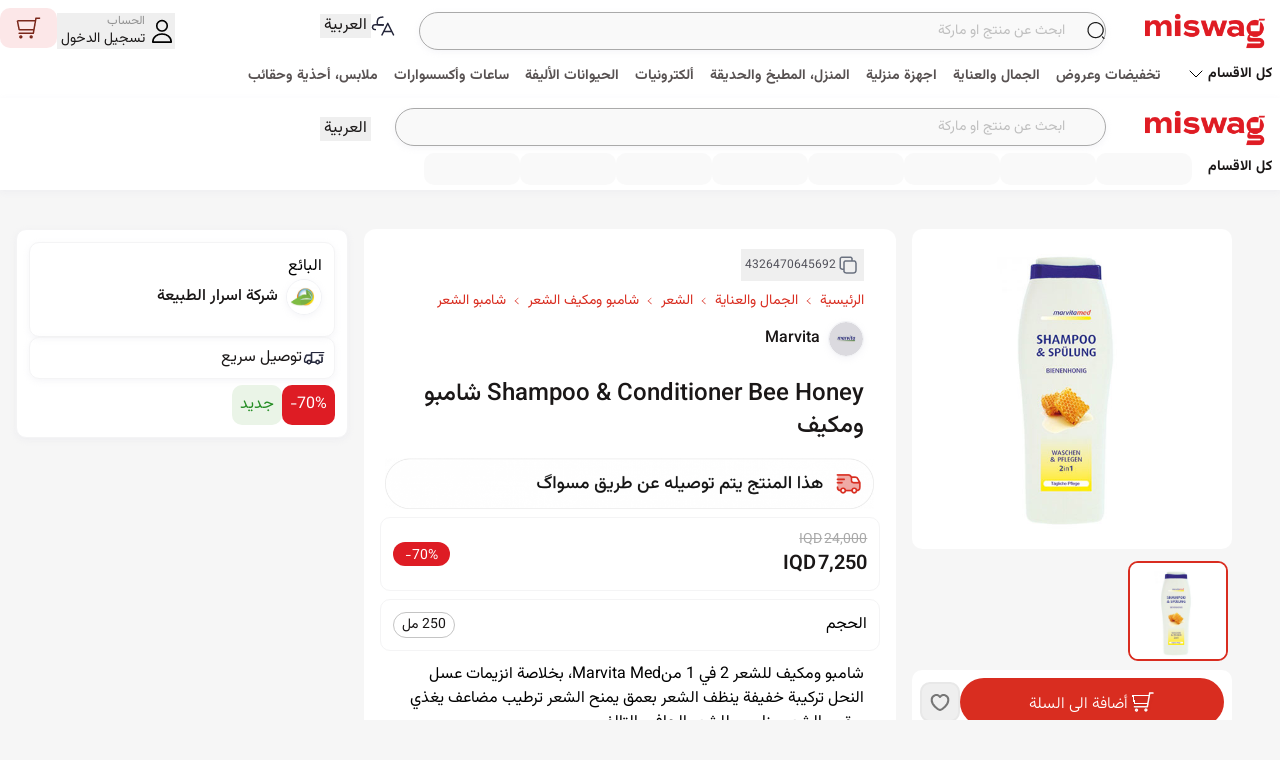

--- FILE ---
content_type: text/html; charset=utf-8
request_url: https://miswag.com/products/1557660949
body_size: 64467
content:
<!doctype html>
<html data-n-head-ssr lang="ar" dir="rtl" data-n-head="%7B%22lang%22:%7B%22ssr%22:%22ar%22%7D,%22dir%22:%7B%22ssr%22:%22rtl%22%7D%7D">
  <head >
    <meta data-n-head="ssr" charset="utf-8"><meta data-n-head="ssr" name="viewport" content="width=device-width, initial-scale=1, maximum-scale=1.0, user-scalable= no"><meta data-n-head="ssr" name="format-detection" content="telephone=no"><meta data-n-head="ssr" name="msapplication-TileColor" content="#df1c24"><meta data-n-head="ssr" name="theme-color" content="#df1c24"><meta data-n-head="ssr" name="facebook-domain-verification" content="md0wfyytjcl6tpj411c82cuz5jo0t0"><meta data-n-head="ssr" data-hid="og:site_name" property="og:site_name" content="مسواگ"><meta data-n-head="ssr" data-hid="fb:app_id" property="fb:app_id" content="592241350846292"><meta data-n-head="ssr" name="apple-itunes-app" content="app-id=1025309304, app-argument=https://miswag.com/products/1557660949"><meta data-n-head="ssr" data-hid="keywords" name="keywords" content=""><meta data-n-head="ssr" data-hid="description" property="description" name="description" content="شامبو ومكيف للشعر 2 في 1 منMarvita Med، بخلاصة انزيمات عسل النحل تركيبة خفيفة ينظف الشعر بعمق يمنح الشعر ترطيب مضاعف يغذي ويقوي الشعر مناسب للشعر الجاف والتالف"><meta data-n-head="ssr" data-hid="twitter:card" name="twitter:card" content="summary_large_image"><meta data-n-head="ssr" data-hid="twitter:site" name="twitter:site" content="@miswagiraq"><meta data-n-head="ssr" data-hid="twitter:title" name="twitter:title" content="Shampoo &amp; Conditioner Bee Honey شامبو ومكيف"><meta data-n-head="ssr" data-hid="twitter:description" name="twitter:description" content="شامبو ومكيف للشعر 2 في 1 منMarvita Med، بخلاصة انزيمات عسل النحل تركيبة خفيفة ينظف الشعر بعمق يمنح الشعر ترطيب مضاعف يغذي ويقوي الشعر مناسب للشعر الجاف والتالف"><meta data-n-head="ssr" data-hid="twitter:image" name="twitter:image" content="https://cdn.miswag.me/images/images/miswag_6YSVws.jpg"><meta data-n-head="ssr" data-hid="og:url" property="og:url" content="https://miswag.com/products/1557660949"><meta data-n-head="ssr" data-hid="og:title" property="og:title" content="Shampoo &amp; Conditioner Bee Honey شامبو ومكيف"><meta data-n-head="ssr" data-hid="og:type" property="og:type" content="product"><meta data-n-head="ssr" data-hid="og:description" property="og:description" content="شامبو ومكيف للشعر 2 في 1 منMarvita Med، بخلاصة انزيمات عسل النحل تركيبة خفيفة ينظف الشعر بعمق يمنح الشعر ترطيب مضاعف يغذي ويقوي الشعر مناسب للشعر الجاف والتالف"><meta data-n-head="ssr" data-hid="og:image" property="og:image" content="https://cdn.miswag.me/images/images/miswag_6YSVws.jpg"><meta data-n-head="ssr" data-hid="og:image:width" property="og:image:width" content="1200"><meta data-n-head="ssr" data-hid="og:image:height" property="og:image:height" content="630"><meta data-n-head="ssr" data-hid="og:image:alt" property="og:image:alt" content="Image for Shampoo &amp; Conditioner Bee Honey شامبو ومكيف"><meta data-n-head="ssr" data-hid="og:locale" property="og:locale" content="ar_IQ"><meta data-n-head="ssr" data-hid="og:locale:alternate" property="og:locale:alternate" content="en_US"><meta data-n-head="ssr" data-hid="product:brand" property="product:brand" content="Marvita"><meta data-n-head="ssr" data-hid="product:availability" property="product:availability" content="InStock"><meta data-n-head="ssr" data-hid="product:price:amount" property="product:price:amount" content="7250"><meta data-n-head="ssr" data-hid="product:price:currency" property="product:price:currency" content="IQD"><meta data-n-head="ssr" data-hid="product:retailer_item_id" property="product:retailer_item_id" content="1557660948"><meta data-n-head="ssr" data-hid="product:condition" property="product:condition" content="new"><title>Shampoo &amp; Conditioner Bee Honey شامبو ومكيف | مسواگ</title><link data-n-head="ssr" rel="preload" href="/font/Vazirmatn.ttf" as="font" type="font/ttf" crossorigin="anonymous"><link data-n-head="ssr" rel="apple-touch-icon" sizes="120x120" href="/_favicons/apple-touch-icon.png"><link data-n-head="ssr" rel="icon" type="image/png" sizes="32x32" href="/_favicons/favicon-32x32.png"><link data-n-head="ssr" rel="icon" type="image/png" sizes="16x16" href="/_favicons/favicon-16x16.png"><link data-n-head="ssr" rel="manifest" href="/_favicons/site.webmanifest"><link data-n-head="ssr" rel="mask-icon" href="/_favicons/safari-pinned-tab.svg" color="#df1c24"><link data-n-head="ssr" rel="dns-prefetch" href="https://d3uk5qlby53t3w.cloudfront.net" crossOrigin="anonymous"><link data-n-head="ssr" rel="preconnect" href="https://d3uk5qlby53t3w.cloudfront.net" as="image" crossOrigin="true"><link data-n-head="ssr" rel="dns-prefetch" href="https://cdn.miswag.me" crossOrigin="anonymous"><link data-n-head="ssr" rel="preconnect" href="https://cdn.miswag.me" crossOrigin="anonymous"><link data-n-head="ssr" rel="preload" href="https://cdn.miswag.me/images/Logo.png" as="image"><link data-n-head="ssr" rel="preconnect" href="https://cdn.miswag.me"><link data-n-head="ssr" rel="preconnect" href="https://d17ay45ieegnqm.cloudfront.net"><link data-n-head="ssr" rel="preload" href="https://cdn.miswag.me/images/images/miswag_6YSVws.jpg" as="image"><link data-n-head="ssr" rel="canonical" href="https://miswag.com/products/1557660949"><link data-n-head="ssr" rel="alternate" hreflang="ar" href="https://miswag.com/products/1557660949"><link data-n-head="ssr" rel="alternate" hreflang="ar-IQ" href="https://miswag.com/products/1557660949"><link data-n-head="ssr" rel="alternate" hreflang="en" href="https://miswag.com/en/products/1557660949"><link data-n-head="ssr" rel="alternate" hreflang="en-US" href="https://miswag.com/en/products/1557660949"><link data-n-head="ssr" rel="alternate" hreflang="x-default" href="https://miswag.com/products/1557660949"><script data-n-head="ssr" type="application/ld+json">{"@context":"https://schema.org","@type":"Organization","url":"https://miswag.com","logo":"https://d17ay45ieegnqm.cloudfront.net/images/graphics/v3/appiconsmall.jpg","name":"Miswag - مسواگ","image":"https://d17ay45ieegnqm.cloudfront.net/images/graphics/v3/appiconsmall.jpg","slogan":"أول موقع للتسوق الألكتروني في العراق","description":"أول موقع للتسوق الألكتروني في العراق. تمتع بأفضل تجربة للتسوق من المنزل واستلم طلباتك عبر خدمة التوصيل الى المنازل وفي أغلب محافظات العراق","areaServed":"IQ","contactPoint":[{"@type":"ContactPoint","telephone":"+964-781-777-7919","contactType":"customer service","availableLanguage":["Arabic","English"]}],"sameAs":["https://facebook.com/miswag.iraq","https://instagram.com/miswag_iraq","https://www.tiktok.com/@miswag_iq","https://twitter.com/miswagiraq","https://www.youtube.com/@Miswag_Iraq","https://pinterest.com/miswag"],"address":{"@type":"PostalAddress","addressCountry":"Iraq"},"potentialAction":{"@type":"SearchAction","target":"https://miswag.com/search?query={search_term_string}","query-input":"required name=search_term_string"}}</script><script data-n-head="ssr" type="application/ld+json">{"@context":"https://schema.org","@type":"WebSite","name":"Miswag - مسواگ","url":"https://miswag.com","image":"https://d17ay45ieegnqm.cloudfront.net/images/graphics/v3/appiconsmall.jpg","potentialAction":{"@type":"SearchAction","target":"https://miswag.com/search?query={search_term_string}","query-input":"required name=search_term_string"}}</script><script data-n-head="ssr" type="application/ld+json">{"@context":"https://schema.org","@type":"Product","name":"Shampoo & Conditioner Bee Honey شامبو ومكيف","description":"شامبو ومكيف للشعر 2 في 1 منMarvita Med، بخلاصة انزيمات عسل النحل تركيبة خفيفة ينظف الشعر بعمق يمنح الشعر ترطيب مضاعف يغذي ويقوي الشعر مناسب للشعر الجاف والتالف","image":"https://cdn.miswag.me/images/images/miswag_6YSVws.jpg","sku":"1557660948","productID":"1557660949","offers":{"@type":"Offer","url":"https://miswag.com/products/1557660949","availability":"https://schema.org/InStock","price":"7250.00","priceCurrency":"IQD","itemCondition":"https://schema.org/NewCondition","seller":{"@type":"Organization","name":"Miswag","url":"https://miswag.com"},"priceValidUntil":"2026-12-31","highPrice":24000,"lowPrice":7250},"category":"beauty > hair > shampoo-and-conditioner > hair-shampoo","identifier":{"@type":"PropertyValue","name":"product_id","value":"1557660949"},"brand":{"@type":"Brand","name":"Marvita"}}</script><script data-n-head="ssr" type="application/ld+json">{"@context":"https://schema.org","@type":"BreadcrumbList","itemListElement":[{"@type":"ListItem","position":1,"item":{"@id":"https://miswag.com/l1-categories/beauty","name":"beauty"}},{"@type":"ListItem","position":2,"item":{"@id":"https://miswag.com/l4-categories/hair","name":"hair"}},{"@type":"ListItem","position":3,"item":{"@id":"https://miswag.com/l3-categories/shampoo-and-conditioner","name":"shampoo-and-conditioner"}},{"@type":"ListItem","position":4,"item":{"@id":"https://miswag.com/l4-categories/hair-shampoo","name":"hair-shampoo"}}]}</script><script data-n-head="ssr" type="text/javascript">window.__INITIAL_STATE__ = {"item_id":"1557660948","product_id":"1557660949","name":"Shampoo & Conditioner Bee Honey شامبو ومكيف","brand":"Marvita","brand_alias":"marvita","discount":16750,"image_url":"https://cdn.miswag.me/images/images/miswag_6YSVws.jpg","url":"https://miswag.com/products/1557660949","category":"beauty > hair > shampoo-and-conditioner > hair-shampoo","rating":0,"rating_count":3,"rating_stats":{"rating_count":"3","review_count":"1","average_rating":"2.3","rating_breakdown":{"1":1,"2":0,"3":2,"4":0,"5":0}},"description":"شامبو ومكيف للشعر 2 في 1 منMarvita Med، بخلاصة انزيمات عسل النحل تركيبة خفيفة ينظف الشعر بعمق يمنح الشعر ترطيب مضاعف يغذي ويقوي الشعر مناسب للشعر الجاف والتالف","price":7250,"original_price":24000,"grand_total":7250,"payment_duration":10,"currency":"IQD","availability":"InStock","priceValidUntil":"2026-12-31T21:00:00.000000Z","priceCurrency":"IQD","images":[],"review_count":0,"keywords":"","divisions":[{"@type":"ListItem","position":1,"item":{"@id":"https://miswag.com/l1-categories/beauty","name":"beauty"}},{"@type":"ListItem","position":2,"item":{"@id":"https://miswag.com/l4-categories/hair","name":"hair"}},{"@type":"ListItem","position":3,"item":{"@id":"https://miswag.com/l3-categories/shampoo-and-conditioner","name":"shampoo-and-conditioner"}},{"@type":"ListItem","position":4,"item":{"@id":"https://miswag.com/l4-categories/hair-shampoo","name":"hair-shampoo"}}],"published":"published"}</script><link rel="preload" href="/_nuxt/06dceca.js" as="script"><link rel="preload" href="/_nuxt/css/ec759e7.css" as="style"><link rel="preload" href="/_nuxt/848850b.js" as="script"><link rel="preload" href="/_nuxt/e6f3499.js" as="script"><link rel="preload" href="/_nuxt/0773485.js" as="script"><link rel="preload" href="/_nuxt/ee8422b.js" as="script"><link rel="preload" href="/_nuxt/4bc2388.js" as="script"><link rel="preload" href="/_nuxt/456d17b.js" as="script"><link rel="preload" href="/_nuxt/c1d19e9.js" as="script"><link rel="preload" href="/_nuxt/41b8e98.js" as="script"><link rel="preload" href="/_nuxt/36e81ae.js" as="script"><link rel="preload" href="/_nuxt/98ef7b6.js" as="script"><link rel="preload" href="/_nuxt/f7d68b5.js" as="script"><link rel="preload" href="/_nuxt/8b68aed.js" as="script"><link rel="preload" href="/_nuxt/65faf62.js" as="script"><link rel="preload" href="/_nuxt/f2c659b.js" as="script"><link rel="preload" href="/_nuxt/e11000b.js" as="script"><link rel="preload" href="/_nuxt/d40fa50.js" as="script"><link rel="preload" href="/_nuxt/ad1002e.js" as="script"><link rel="preload" href="/_nuxt/c279644.js" as="script"><link rel="preload" href="/_nuxt/3d7ff5b.js" as="script"><link rel="preload" href="/_nuxt/47c5867.js" as="script"><link rel="preload" href="/_nuxt/e97c89d.js" as="script"><link rel="preload" href="/_nuxt/1d74961.js" as="script"><link rel="preload" href="/_nuxt/1fb2154.js" as="script"><link rel="preload" href="/_nuxt/8277daa.js" as="script"><link rel="preload" href="/_nuxt/297cbe7.js" as="script"><link rel="preload" href="/_nuxt/0516f6c.js" as="script"><link rel="preload" href="/_nuxt/fcc0c21.js" as="script"><link rel="preload" href="/_nuxt/c401e82.js" as="script"><link rel="preload" href="/_nuxt/4444dab.js" as="script"><link rel="preload" href="/_nuxt/ce2a93f.js" as="script"><link rel="preload" href="/_nuxt/8be4cc1.js" as="script"><link rel="preload" href="/_nuxt/c2f9f32.js" as="script"><link rel="preload" href="/_nuxt/b9cf1bf.js" as="script"><link rel="preload" href="/_nuxt/7018127.js" as="script"><link rel="preload" href="/_nuxt/2f074b6.js" as="script"><link rel="preload" href="/_nuxt/16ae8dd.js" as="script"><link rel="preload" href="/_nuxt/css/69c9ef5.css" as="style"><link rel="preload" href="/_nuxt/56b41db.js" as="script"><link rel="preload" href="/_nuxt/fd2cb19.js" as="script"><link rel="preload" href="/_nuxt/b414799.js" as="script"><link rel="preload" href="/_nuxt/bcf27fd.js" as="script"><link rel="preload" href="/_nuxt/f965f02.js" as="script"><link rel="preload" href="/_nuxt/006d71d.js" as="script"><link rel="preload" href="/_nuxt/css/64743e7.css" as="style"><link rel="preload" href="/_nuxt/a878446.js" as="script"><link rel="preload" href="/_nuxt/247c5f7.js" as="script"><link rel="preload" href="/_nuxt/css/d9991ad.css" as="style"><link rel="preload" href="/_nuxt/51981cb.js" as="script"><link rel="preload" href="/_nuxt/d740458.js" as="script"><link rel="preload" href="/_nuxt/dd0c179.js" as="script"><link rel="preload" href="/_nuxt/6936c1e.js" as="script"><link rel="preload" href="/_nuxt/4680067.js" as="script"><link rel="preload" href="/_nuxt/b19fd01.js" as="script"><link rel="preload" href="/_nuxt/ac033bb.js" as="script"><link rel="preload" href="/_nuxt/2dd65ed.js" as="script"><link rel="preload" href="/_nuxt/b180c84.js" as="script"><link rel="preload" href="/_nuxt/d0cc13e.js" as="script"><link rel="preload" href="/_nuxt/da28194.js" as="script"><link rel="stylesheet" href="/_nuxt/css/ec759e7.css"><link rel="stylesheet" href="/_nuxt/css/69c9ef5.css"><link rel="stylesheet" href="/_nuxt/css/64743e7.css"><link rel="stylesheet" href="/_nuxt/css/d9991ad.css">
  </head>
  <body >
    <div data-server-rendered="true" id="__nuxt"><!----><div id="__layout"><div id="DefaultLayout" class="relative"><!----> <nav id="SharedHeaderLayout" class="md:pt-2 shadow-sm transition-all duration-200 sticky top-0 bg-white z-50 md:z-100 2xl:px-0" data-v-f2c684b8><div class="w-full grid grid-cols-1 place-content-center pb-1" data-v-f2c684b8><div class="xl:max-w-8xl max-w-full w-full mx-auto flex flex-wrap justify-between items-center" data-v-f2c684b8><div class="w-full md:w-8/12 lg:w-8/12 xl:w-9/12 inline-flex items-center" data-v-f2c684b8><a href="/" title="go to homepage" class="inline-flex items-center nuxt-link-active mx-auto" data-v-f2c684b8><img data-src="https://cdn.miswag.me/images/Logo.png" width="150" height="50" alt="Miswag Logo" fetchPriority="high" data-not-lazy="" loading="eager" decoding="async" src="https://cdn.miswag.me/images/Logo.png" class="max-w-[150px] max-h-[50px]" data-v-f2c684b8></a> <div class="w-full mx-0 md:mx-6 mt-2 md:mt-0 flex-grow" data-v-f2c684b8><div id="SimpleSearchLayout" class="w-full" data-v-f2c684b8><div class="inline-flex items-center gap-2 relative w-full"><input id="search-input" type="search" placeholder="ابحث عن منتج او ماركة" class="w-full py-2 px-10 text-sm rounded-full border border-gray-200 shadow-sm bg-gray-600 focus:border-dark-200 transition-all duration-200 ease-out outline-none"> <shared-svg-loader path="icons/new-search.svg" css-style="[object Object]" class="absolute py-1 md:py-3 ltr:left-1.5 ltr:pl-2 rtl:right-1.5 rtl:pr-2 flex items-center"></shared-svg-loader></div></div></div> <div id="SharedChangeLanguageButton" class="relative" data-v-3412744e data-v-f2c684b8><div class="inline-flex justify-between items-center rtl:mr-3 ltr:ml-3" data-v-3412744e><shared-svg-loader path="icons/change-language.svg" data-v-3412744e></shared-svg-loader> <button aria-label="Change language, Button" class="text-base font-normal text-black focus:outline-none px-1" data-v-3412744e>
      العربية
    </button></div> <!----></div></div> <div class="w-full md:w-4/12 lg:w-4/12 xl:w-3/12" data-v-f2c684b8><div id="SharedUpperNavigation" class="relative inline-flex flex-wrap justify-end items-end w-full" data-v-f2c684b8><section id="SharedCustomerNavigation" class="relative inline-flex justify-end items-center"><button class="text-base font-normal text-black focus:outline-none rtl:pl-3 ltr:pr-3"><shared-authentication-wrapper></shared-authentication-wrapper></button></section> <section class="flex flex-wrap items-center"><div><shared-action-link action="[object Object]" title="السلة"></shared-action-link></div></section></div></div></div> <section id="SharedL1CategoryWidget" class="hidden md:inline-block py-1 md:py-0 min-h-max w-full" data-v-f2c684b8><div class="flex flex-col items-center justify-center w-full"><div class="w-full flex items-center justify-center"><div class="inline-flex justify-start items-center max-w-8xl w-full"><button class="max-w-fit inline-flex items-center backdrop-blur hover:bg-blue-300/15 my-1 py-1 px-2 rounded-lg focus:outline-none z-50 bg-white/10 text-black "><h2 class="font-bold text-sm whitespace-nowrap">
            كل الاقسام
          </h2> <shared-svg-loader path="icons/arrow-black.svg" css-style="[object Object]"></shared-svg-loader></button> <div class="md:-mb-1 -mb-2.5 w-auto flex items-center justify-start px-2 overflow-x-auto category--scrollbar snap-mandatory snap-start"><div class="inline-flex items-center"><div class="rtl:ml-2 ltr:mr-2"><div class="h-8 w-24 bg-gray-700 rounded-lg animate-pulse"></div></div><div class="rtl:ml-2 ltr:mr-2"><div class="h-8 w-24 bg-gray-700 rounded-lg animate-pulse"></div></div><div class="rtl:ml-2 ltr:mr-2"><div class="h-8 w-24 bg-gray-700 rounded-lg animate-pulse"></div></div><div class="rtl:ml-2 ltr:mr-2"><div class="h-8 w-24 bg-gray-700 rounded-lg animate-pulse"></div></div><div class="rtl:ml-2 ltr:mr-2"><div class="h-8 w-24 bg-gray-700 rounded-lg animate-pulse"></div></div><div class="rtl:ml-2 ltr:mr-2"><div class="h-8 w-24 bg-gray-700 rounded-lg animate-pulse"></div></div><div class="rtl:ml-2 ltr:mr-2"><div class="h-8 w-24 bg-gray-700 rounded-lg animate-pulse"></div></div><div class="rtl:ml-2 ltr:mr-2"><div class="h-8 w-24 bg-gray-700 rounded-lg animate-pulse"></div></div></div></div></div></div> <!----></div></section></div> <!----></nav> <!----> <div id="pagesLayout" class="md:max-w-7xl max-w-full container mx-auto mb-24 md:mb-0 min-h-screen"><section id="ProductPage" data-fetch-key="ProductPage:0" class="max-w-full w-full relative min-h-screen md:bg-none"><div class="absolute inset-0 overflow-hidden"><div id="ContentProductSkeletonLayout" class="w-full"><div class="w-full md:py-10 py-0 md:px-10 px-0 relative"><div class="absolute rtl:left-10 ltr:right-10 top-0 pt-10 pointer-events-none hidden md:block"><div class="shadow-sm"><div class="animate-pulse bg-blue-800 rounded-md w-[340px] h-[230px] "></div></div></div> <div class="px-4 flex flex-wrap flex-col md:flex-row gap-4 md:mb-10"><div class="w-full md:w-72 md:h-[300px] mt-10 md:my-0"><div class="animate-pulse bg-blue-800 animate-pulse rounded-lg w-full md:w-62 h-[350px] md:h-[300px]"></div> <div class="md:mt-3 flex justify-center gap-2"><div class="animate-pulse bg-blue-800 animate-pulse rounded-lg  md:w-20 md:h-20"></div> <div class="animate-pulse bg-blue-800 animate-pulse rounded-lg md:w-20 md:h-20"></div> <div class="animate-pulse bg-blue-800 animate-pulse rounded-lg md:w-20 md:h-20 "></div></div></div> <div class="flex flex-col w-full md:w-[50%] mt-8 md:mx-5"><div class="inline-flex items-center my-2 mb-3 md:mb-0"><div class="animate-pulse bg-blue-800 rounded-md h-[45px] w-[45px]"></div> <div class="animate-pulse bg-blue-800 rounded-md w-1/4 h-[25px] md:h-[35px] mx-3"></div></div> <div class="inline-flex items-center justify-between my-2"><div class="animate-pulse bg-blue-800 rounded-md w-3/4 h-[25px] md:h-[45px] "></div></div> <div class="animate-pulse bg-blue-800 rounded-md  w-full md:w-4/5 h-[40px] md:h-[30px] my-2  md:mt-6"></div> <div class="animate-pulse bg-blue-800 rounded-md  w-full md:w-4/5 h-[25px] md:h-[90px] my-2 md:my-2"></div> <div class="animate-pulse bg-blue-800 rounded-md w-4/5 h-[25px] md:h-[60px] my-2 md:my-2 hidden md:block"></div></div></div> <div><div class="animate-pulse bg-blue-800 rounded-md w-11/12 md:w-full h-32 mx-4 md:h-[60px] my-10 rtl:ml-24 ltr:mr-24 "></div> <div class="animate-pulse bg-blue-800 rounded-md w-11/12  h-64 mx-4  my-10  md:hidden"></div></div> <div class="w-full px-2"><div id="ContentBlockSkeletonLayoutWidget" class="mt-4 mx-4"><div class="w-full inline-flex justify-between items-center mb-3 h-10 ltr:flex-row-reverse"><div class="animate-pulse bg-blue-800 rounded-lg w-3/12 md:w-1/12 h-4"></div> <div class="animate-pulse bg-blue-800 rounded-lg w-4/12 md:w-1/12 h-10"></div></div> <div class="w-full"><div class="animate-pulse bg-blue-800 rounded-none w-full w-max-full md:h-[400px] h-[150px]"></div></div></div><div id="ContentBlockSkeletonLayoutWidget" class="mt-4 mx-4"><div class="w-full inline-flex justify-between items-center mb-3 h-10 ltr:flex-row-reverse"><div class="animate-pulse bg-blue-800 rounded-lg w-3/12 md:w-1/12 h-4"></div> <div class="animate-pulse bg-blue-800 rounded-lg w-4/12 md:w-1/12 h-10"></div></div> <div class="w-full"><div class="animate-pulse bg-blue-800 rounded-none w-full w-max-full md:h-[400px] h-[150px]"></div></div></div></div></div></div></div> <!----> <!----></section></div> <!----> <div id="SharedFooterLayout"><!----> <!----></div></div></div></div><script>window.__NUXT__=(function(a,b,c,d,e,f,g,h,i,j,k,l,m,n,o,p,q,r,s,t,u,v,w,x,y,z,A,B,C,D,E,F,G,H,I,J,K,L,M,N,O,P,Q,R,S,T,U,V,W,X,Y,Z,_,$,aa,ab,ac,ad,ae){return {layout:"default",data:[{}],fetch:{"ProductPage:0":{blocks:[],cursor:a,isLoading:e,isContentReady:d,isLastPage:d,isLoadingMore:d,observer:b,asyncMetaInfo:{item_id:"1557660948",product_id:"1557660949",name:"Shampoo & Conditioner Bee Honey شامبو ومكيف",brand:"Marvita",brand_alias:"marvita",discount:16750,image_url:"https:\u002F\u002Fcdn.miswag.me\u002Fimages\u002Fimages\u002Fmiswag_6YSVws.jpg",url:"https:\u002F\u002Fmiswag.com\u002Fproducts\u002F1557660949",category:"beauty \u003E hair \u003E shampoo-and-conditioner \u003E hair-shampoo",rating:c,rating_count:p,rating_stats:{rating_count:"3",review_count:"1",average_rating:"2.3",rating_breakdown:{"1":i,"2":c,"3":q,"4":c,"5":c}},description:"شامبو ومكيف للشعر 2 في 1 منMarvita Med، بخلاصة انزيمات عسل النحل تركيبة خفيفة ينظف الشعر بعمق يمنح الشعر ترطيب مضاعف يغذي ويقوي الشعر مناسب للشعر الجاف والتالف",price:r,original_price:24000,grand_total:r,payment_duration:10,currency:j,availability:"InStock",priceValidUntil:"2026-12-31T21:00:00.000000Z",priceCurrency:j,images:[],review_count:c,keywords:a,divisions:[{"@type":f,position:i,item:{"@id":"https:\u002F\u002Fmiswag.com\u002Fl1-categories\u002Fbeauty",name:"beauty"}},{"@type":f,position:q,item:{"@id":"https:\u002F\u002Fmiswag.com\u002Fl4-categories\u002Fhair",name:"hair"}},{"@type":f,position:p,item:{"@id":"https:\u002F\u002Fmiswag.com\u002Fl3-categories\u002Fshampoo-and-conditioner",name:"shampoo-and-conditioner"}},{"@type":f,position:4,item:{"@id":"https:\u002F\u002Fmiswag.com\u002Fl4-categories\u002Fhair-shampoo",name:"hair-shampoo"}}],published:"published"}}},error:b,state:{Auth:{token:a,anonToken:a,resetToken:a,deviceId:a,custId:a,custPhone:a,verficationOtpRoute:"register",userInfo:{},guestUserInfo:{},password:a,custPassword:b,queuedAuthenticatedEvent:{}},Cart:{content:[],variation:{},size:{},info:{},currentHoverdVariation:b,currentItemToCart:{},inCartCount:c,isDesktopCartModalOpen:d,desktopCartModalProduct:{}},Checkout:{checkoutInformation:{}},FastCheckout:{checkoutInformation:{},orderdProduct:{id:513941482,image:"https:\u002F\u002Fcdn.miswag.me\u002Fimages\u002Fimages\u002Fmiswag_dGj8sP5jdcKX.jpg",size:{id:s,title:"test size"},title:"Test product",variation:{id:s,title:"test variation",color:"#FFFFFF"}}},Location:{provinces:[],publicProvinces:[],currentUserProvince:b},Payment:{},Block:{blocks:[],coupons:[],settings:{},userShortcuts:[],layoutConfiguration:{shouldHideSearchBar:d,shouldHideHeader:d,shouldHideBottomNavigation:d},mobileTabs:[]},Browse:{customMetaDataObject:{},growthBookConfig:{},growthBookExperments:[]},Category:{categories:[],tree:[]},Product:{bottomSheetProduct:{},isProductPublished:e,currentProduct:{}},PointStore:{},Review:{},WishList:{memorizedVariationIds:[],blocks:[],info:{}},CheckOut:{purchaseForm:{},currentStep:c,showDeliveryTime:d},Order:{orders:[]},Filter:{facets:[],currentSelectedFacet:{},currentSelectedSortBy:{},currentContextType:a,currentContextAlias:a,currentSlugSort:a},Search:{queryId:a,currentPage:i,resultCount:c,oldResultCount:c,query:a,oldQuery:a,isFirstSearch:e,activeFilters:{},refinementType:b,filterChanged:b,filterValue:b,sortByTo:a,sortByFrom:a,productsMap:{},searchId:a,channel:a},i18n:{routeParams:{}}},serverRendered:e,routePath:"\u002Fproducts\u002F1557660949",config:{typesenseHost:"pxewqgf03mvahu85p.a1.typesense.net",typesenseSearchOnly:"zUwbAvrsVqBbulVl9YZEflgnOsRNpGHF",searchIndex:"miswag_items",searchPreset:"miswag-items-search",algoliaAppID:"MHVRRWWOR7",algoliaApiKey:"37c123903276a13cb2fdf126c5c61500",clientId:"4",handShakeEnv:"prod",cookiesDomain:".miswag.com",rudderstackWriteKey:"30V550PVQk8uLtv2dfnfKOm0B72",rudderstackDataPlaneUrl:"https:\u002F\u002Frudderstack.miswag.net",_app:{basePath:"\u002F",assetsPath:"\u002F_nuxt\u002F",cdnURL:b}},__i18n:{langs:{ar:{something:"بالعربية",alerts:{leaving:"هل أنته متأكد من رغبتك بعدم الاستمرار؟"},suggestions:{category:a,brand:a,query:a,keywords:"اكثر كلمات البحث",searchHistory:"أخر كلمات البحث"},currency:{IQD:j},browse:{items:{brands:"لا توجد منتجات في هذه الماركة",merchant:"لا توجد منتجات في هذا التاجر",category:"لا توجد منتجات في هذا القسم"}},menu:{default:{category:t,account:u,orders:v,"home-page":"الصفحة الرئيسية",locations:"عناوين الشحن","wish-list":"قائمة المفضلات",cart:w,pointStore:"نقاطك",contactUs:x,service:"الخدمات",tos:"سياسة الاستخدام",tou:"سياسة الخصوصية",logout:"تسجيل الخروج",aboutUs:"عن مسواگ","point-store":"متجر النقاط","product-guarantee":"سياسة الضمان",purchase:"الشراء",brands:y,merchants:"التجار",language:"أللغة","my-points":"نقاطي","contact-us":x},mobile:{home:"الرئيسية",categories:t,collection:"المجموعات",preset:"تخفيضات",explore:"اكتشف",cart:w,more:"المزيد","wish-list":z,"contact-help":"المساعدة",account:u},mega:{byCategory:"تسوق حسب القسم",byBrand:"تسوق حسب الماركة"}},titles:{miswag:"مسواگ",welcome:"مرحباً, ",logIn:"تسجيل الدخول",continue:k,register:"انشاء حساب او تسجيل دخول",openLinkInNewTab:"الذهاب الى نافذة جديدة لـ",linkTo:"رابط الى",discount:"خصم",new:"جديد",days:"ايام",copiedSuccessfully:"تم النسخ بنجاح",chooseOne:"اختر واحداً",date:"التاريخ",delivery:g,placeOrder:" تثبيت الطلبية"},buttons:{continue:k,follow:k,unfollow:"الغاء المتابعة",contactSupport:"مراسلة الدعم الفني",viewAll:"مشاهدة الكل",viewMore:"مشاهدة المزيد",express:"اكسبريس",addToFavorite:"أضافة الى المفضلة",less:"مشاهدة اقل",more:"مشاهدة اكثر",share:"مشاركة",shareLink:A,shareNotify:{success:"تمت المشاركة بنجاح",failed:"فشلت المشاركة. يرجى المحاولة مرة أخرى"},clipboard:{success:"تم نسخ الرابط إلى الحافظة",failed:"فشل نسخ الرابط. يرجى المحاولة مرة أخرى"},seeAllSections:"كل الاقسام",showAllProducts:"عرض كل المنتجات",remove:B,edit:"تعديل",cancel:"الغاء",apply:"تطبيق",loadMore:"إظهار المزيد",send:"ارسال",okay:"حسنا",submitRating:"ارسال التقييم و المراجعة",orderBy:"الترتيب حسب",mobileAll:"الكل",save:"حفظ"},fields:{search:{label:"البحث",hint:a,placeholder:"ابحث عن منتج او ماركة  ",validations:{}}},alt:{images:"صورة لـ"},mobileView:{coupons:{title:"كوبوناتي",expire:"الكوبون صالح لغاية",empty:"لا يوجود كوبونات"},points:{title:"سجل النقاط",empty:"رصيدك خالي من النقاط"}},auth:{alerts:{pleaseWaitForTheTimer:"رجاء انتظر الوقت المستقطع لينتهي"},welcoming:{title:"مرحباً بك في مسواگَـ",description:"متابعة باستخدام رقم الهاتف",note:"سنستخدم رقم الهاتف للتواصل معك بخصوص الطلب فقط ولن نشارك معلوماتك مع اي احد"},loginBySocialMedia:{google:{title:"تسجيل الدخول بأستخدام حساب كوكل"},facebook:{title:"تسجيل الدخول بأستخدام حساب فيسبوك"},apple:{title:"تسجيل الدخول بأستخدام حساب أبل"}},titles:{orYouCan:"أو يمكنك",forgetPassword:"هل نسيت كلمة السر؟",resetPassword:"أعادة تعين كلمة السر",resetPhoneNumber:"أعادة تعين رقم الهاتف",youDontHaveAccount:"ليس لديك حساب؟",DoYouHaveAccount:"هل لديك حساب؟",writeVerificationCode:"يرجى كتابة رمز التأكيد الذي تم ارساله الى الرقم ",didNotReceivedMessage:"لم تستلم رمز التأكيد؟",issueReceivingOTP:"هل تواجه مشكلة في انشاء حساب؟",generalInformation:"المعلومات الاساسية",loginAndSecurity:"تسجيل الدخول والامان",done:"تم تسجيل الدخول بنجاح",confirmPhoneNumber:"تأكيد رقم الهاتف",chooseOtpChannel:"طريقة إستلام رسالة التأكيد :",otpMsg:"سيتم إرسال رمز التأكيد الى {0} من خلال :"},buttons:{registerFromHere:"يمكنك التسجيل من هنا.",loginFromHere:"يمكنك تسجيل الدخول من هنا",registration:"التسجيل",reSendVerificationCode:"اعادة ارسال رمز التاكيد"},fields:{phone:{label:a,hint:a,key:"+964",placeholder:"رقم الهاتف",validations:{required:l,validPhoneNumber:m}},changePhone:{label:"رقم الهاتف الجديد",hint:a,placeholder:a,validations:{required:l,validPhoneNumber:m}},address:{label:n,hint:a,placeholder:"أختر محافظتك",validations:{required:C}},password:{label:"كلمة السر",hint:a,placeholder:D,validations:{required:h,maxLength:E,minLength:F,match:G}},newPassword:{label:o,hint:a,placeholder:a,validations:{required:"New Password is required!",maxLength:"New Password length must be less than 20 characters",minLength:"New Password length must be more than 8 characters",match:"New Password is not the same"}},resetPassword:{newPassword:{label:o,hint:a,placeholder:a,validations:{required:h,maxLength:H,minLength:I,match:J}},confirmPassword:{label:K,hint:a,placeholder:a,validations:{required:L,maxLength:M,minLength:N,match:O}}},changePassword:{password:{label:"كلمة السر الحاليا",hint:a,placeholder:D,validations:{required:h,maxLength:E,minLength:F,match:G}},newPassword:{label:o,hint:a,placeholder:a,validations:{required:h,maxLength:H,minLength:I,match:J}},confirmPassword:{label:K,hint:a,placeholder:a,validations:{required:L,maxLength:M,minLength:N,match:O}}},gender:{label:"الجنس",hint:"هذا الحقل اختياري",placeholder:a,validations:{required:"حقل الجنس مطلوب"},male:"ذكر",female:"انثى"},verification:{validations:{required:"رمز التحقق مطلوب"}}},magiclink:{title:"خطوة اخيرة",passwordGuide:"اكتب كلمة السر الجديدة للحساب برقم الهاتف",resetPassword:P}},search:{title:"بحث",pageTitle:"بحث - مسواك",pageDescription:"ابحث عن منتجاتك المفضلة في مسواك - أول موقع للتسوق الإلكتروني في العراق",pageTitleWithQuery:"نتائج البحث عن: {query}",pageDescriptionWithQuery:"ابحث عن \"{query}\" في مسواك - اكتشف أفضل المنتجات بأفضل الأسعار",titles:{size:"احجام",colors:"الالوان",price:Q,category:"القسم الأساسي",categoryL2:"الأقسام الرئيسية",categoryL3:"الأقسام",categoryL4:"ألأقسام الفرعية",shipping:g,brands:y,suggestions:"المقترحات",categorySearch:"ابحث عن صنف معين",filtration:"تصفية نتائج البحث",sortBy:"الترتيب",resultFor:"نتائج البحث عن",filter:"التصنيف",display:"طريقة العرض"},price:{min:"الحد الأدنى",max:"الحد الأقصى"},buttons:{searchViewResult:"تغير طريقة عرض النتائج",list:"قائمة",grid:"مجموعة",clearAll:"مسح الجميع",showResult:"عرض النتائج"},sort:{lowestPrice:"اقل سعر",highestPrice:"اعلى سعر",bestMatch:"افضل التطابق",newest:"الاحدث"},empty:{title:"نعتذر, لا يمكننا ايجاد نتائج مطابقه الى",try:"جرب",reasons:["تأكد من عدم وجود الاخطاء الاملائية","جرب مرة أخرى مع كلمات بحث مختلفة","ابحث في الكتلوك"]}},customer:{orders:{title:v},wishlist:{title:z},chooseProvince:"اختر المحافظة",titles:{removeLocation:"حذف العنوان",areYouSureYouWantToRemoveTheLocation:"هل انته متاكد من رغبتك حذف العنوان؟",createLocation:"أضافة عنوان جديد",addManually:"كتابة العنوان يدوياً",addViaGPS:"استخدام خدمة تحديد المواقع GPS",getMyCoordinates:"تحديد موقعك",searchForLocation:"ابحث عن نقطه داله",youDontHaveAddress:"لم تقم بأضافة عنوان مسبقاً قم بأضافة عنوان جديد حتى نتمكن من توصيل طلبك اليك",startShopping:"ابدء التسوق",requestDelete:"هل أنت متأكد من حذف الحساب"},buttons:{editLocation:"تعديل الموقع",createLocation:"عنوان جديد",editInformation:"تحديث المعلومات",editPassword:P,editPhone:"تغيير رقم الهاتف",deleteAccount:"حذف حسابي"},validations:{missingCoordination:"يرجى تحديد موقع"},wishList:{empty:"لم تقم بأضافة منتجات الى قائمة المفضلات يمكنك تصفح منتجاتك المفضلة لاضافتها الى القائمة وطلبها بسهولة",share:"مشاركة على وسائل التواصل",shareLink:A,copyLink:"نسخ الرابط",post:"شاهد قائمة المفضلة الخاص بي!"},fields:{name:{label:"الاسم",hint:a,placeholder:a,validations:{required:R}},date:{label:"تاريخ الميلاد",hint:a,placeholder:a,validations:{required:R}},email:{label:"البريد الألكتروني",hint:a,placeholder:a,validations:{validEmail:"البريد الألكتروني غير صحيح"}},phone:{label:S,hint:a,placeholder:a,validations:{required:l,validPhoneNumber:m}},address:{label:n,hint:a,placeholder:"اختر محافظتك",validations:{required:C}},nearLocation:{label:T,hint:a,placeholder:a,validations:{required:T}},province:{label:U,hint:a,placeholder:a,validations:{required:V}},notes:{label:W,hint:a,placeholder:W,validations:{required:V}},placeTypes:["المنزل","العمل","اخرى"]}},order:{instructions:[{title:X,description:" نعمل بنظام تلقائي لمتابعة الطلبيات حيث سيبدأ فريق التجهيز بتحضير طلبيتك في لحظة تأكيدها. سنقوم بمتابعة الطلبية بدون ازعاجك او الاتصال بك الا في حالة حصول خلل في الطلبية."},{title:"الاشعارات",description:"ستصلك اشعارات على التطبيق عند اكتمال كل خطوة منخطوات تجهيز وتوصيل الطلبية  وسيصلك اشعار عند تسليم الطلبية الى مندوب او شركة التوصيل."},{title:Y,description:"يتم توصيل معظم الطلبيات في محافظة بغداد خلال 24 الى 48 ساعة من تاريخ الطلب بينما سيتم توصيل الطلبيات الى المحافظات خلال 48 الى 72 ساعة.قد يحصل تأخير عن الموعد المحدد في توصيل الطلبيات في حالة كون المنتج المطلوب غير متوفر في مخازن الشركة او التاجر. قد يتم اضافة تكاليف شحن بسيطة عند الشحن الى الاقضية والنواحي وسيتم الاتصال لغرض التبليغ مسبقاً قبل البدء بعملية التوصيل."}],empty:"ليس لديك طلبات",titles:{orderDetails:"تفاصيل الطلبية",cost:Q,deliveryCost:"سعر التوصيل",totalCost:"كلفة الطلب الكلية",totalCostAfterDiscount:"كلفة الطلب الكلية بعد التخفيض",coupon:"الكوبون",doYouHaveCoupon:"اذا كنت تملك كوبون من مسواگ فقم بكتابته ثم اضغط على زر تطبيق",orderConfirmed:"تم تأكيد الطلب",orderId:Z,paymentWay:Z,currentOrders:"الطلبات الحالية",pastOrders:"الطلبات السابقة",creation:"تاريخ الطلبية",status:"حالة الطلبية",showMoreDetails:"عرض المزيد من المحتويات",talkToSupport:"لديك استفسار بخصوص الطلب؟",address:n,total:_,products:$,trackOrder:"تعقب الطلبية",shipmentReviews:"التقييمات والمراجعات"},payments:{cashOnDelivery:"الدفع عند الاستلام",prePaidCard:"الدفع بأستخدام بطاقة دفع مسبقه",zainCash:"الدفع بأستخدام زين كاش",asia:"الدفع بأستخدام اسيا حوالة"},delivers:{anyTime:"في اي وقت",inTheMorning:"خلال اوقات العمل الصباحية",inTheEvening:"خلال اوقات العمل المسائية",callFirst:"الاتصال اولاً لتحديد الوقت",deliveryDetails:"تفاصيل أسعار ومواعيد خدمة التوصيل",city:U,amount:"كلفة الشحن",duration:"مدة التوصيل - ايام",content:["أسعار التوصيل مفروضة من قبل شركات الشحن ولا تقدم شركتنا خدمة التوصيل مباشرة","أسعار الشحن قابلة للتغيير بدون اشعار مسبق","أسعار الشحن للطلبية بالكامل بغض النظر عن عدد القطع","في حالة الأوزان العالية، يتم الاتصال بالزبون وابلاغه بأية تكاليف اضافية قبل البدئ بعملية الشحن","قد تحتسب تكاليف اضافية بسيطة في حالة الشحن للأقضية والنواحي"]},buttons:{trackOrder:"تتبع الطلبية",cancelOrder:"الغاء الطلبية",cancelShipment:"الغاء الشحنة"},menu:{shipping:"الشحن",shipment_date:"تاريخ الشحنة",shipment_count:"عدد الشحنات",delivery:g,payment:aa,order:X}},content:{titles:{pointStore:"ستحصل على {0} من خلال شرائك لهذا المنتج",points:"النقاط",merchant:"البائع",reviews:"مراجعات المستخدمين ({0})",userReviews:"التقييمات والمراجعات ",noReviewsYet:"لا يوجد مراجعات بعد!",reviewSingular:"مراجعة",reviewsPlural:"مراجعات",miswagFriend:"صديق مسواك",noReviewContent:"لاتوجد مراجعه",today:"اليوم",yesterday:"أمس",daysAgo:"منذ {0} أيام",weekAgo:"منذ {0} أسبوع",weeksAgo:"منذ {0} اسابيع",monthAgo:"منذ شهر",monthsAgo:"منذ {0} اشهر",rating:"{0} من 5",review:"مراجعه ({0})",faqs:"الاسئلة الشائعة ({0})",questionedBy:"تم السؤال قبل {0} من قبل {1}",reviewInformation:"التقيم",reviewProduct:"تقييم المنتج",productOverview:"نظرة عامة",notifyMe:"نبهني عند توفره",productLike:"اعجبك المنتج؟",reviewComplete:"شكراً لمراجعة المنتج",reviewSent:"تم إرسال المراجعة",rollOver:"مرر المؤشر فوق الصورة لتكبيرها",yes:"نعم",no:"كلا",readMore:ab,showLess:"عرض أقل",showMore:ab,allReviews:"كل المراجعات","1foundHelpful":"شخص واحد وجده مفيد",manyFoundHelpful:"اشخاص وجدوه مفيد",helpfulReview:"مراجعة مفيدة",errorUpvotingReview:"خطأ في تصويت المراجعة"},description:{miswag:"أول موقع للتسوق الألكتروني في العراق. تمتع بأفضل تجربة للتسوق من المنزل واستلم طلباتك عبر خدمة التوصيل الى المنازل وفي أغلب محافظات العراق"},buttons:{review:"أكتب المراجعة",faq:"اسأل سؤالاً"},fields:{review:{content:{label:"المراجعه",placeholder:"كيف كانت تجربتك...",validations:{required:"المراجعه مطلوبة",maxLength:"المراجعه يجب ان تكون اقل من 255 حرف"}},allowToShowMyName:{label:"اسمح بظهور اسمي في المراجعات"}},faq:{content:{label:"السؤال",placeholder:"اكتب هنا",validations:{required:"حقل السؤال مطلوب",maxLength:"يجب ان يكون السؤال اقل من 255 حرف"}},allowToShowMyName:{label:"اسمح بظهور اسمي عند عرض السؤال"}}}},cart:{buttons:{addToCart:"أضافة الى السلة",goToCart:"المنتج في السلة ",purchaseItems:"شراء المنتجات"},productAddedToCart:"تم اضافة المنتج الى السلة",empty:"لم تقم بأضافة منتجات الى السلة تصفح المنتجات المتوفرة في مسواگ لاضافتها الى السلة وطلبها بسهولة",instock:"متوفر",outOfStock:"غير متوفر",limited:"كمية محدودة",shipment:{title:"شحنة رقم",showDetails:$,hideDetails:"أخفاء التفاصيل",total:_,deliveryFees:"أجور التوصيل",freeDelivery:"توصيل مجاني"}},checkout:{notes:"الملاحظات",notesPlaceHolder:"أكتب ملاحظاتك عن الطلب هنا",small:"يمكنك اضافة ملاحظات محددة مثلاً تفاصيل اضافية للعنوان",paymentMethod:aa,priceBreakDown:"ملخص الطلب",location:"عنوان التوصيل",phoneNumber:S,buyNow:"اشتري الآن",placeOrder:"تثبيت الطلبية",cancel:"أغلاق",size:"الحجم",variation:"اللون",unavailableProduct:"المنتج غير متوفر",productName:"اسم المنتج",productPrice:"سعر المنتج",quantity:"الكمية",order:{title:"تم تثبيت الطلب",description:"سيتواصل معك فريق مسواگ لتأكيد الطلبية"},delivery:{title:Y,description:"يتم توصيل معظم الطلبيات خلال يومين الى اربعة ايام من تاريخ الطلب. قد يحصل تأخير عن الموعد المحدد في توصيل الطلبيات في حالة كون المنتج المطلوب غير متوفر في مخازن الشركة او التاجر. قد يتم اضافة تكاليف شحن بسيطة عند الشحن الى الاقضية والنواحي وسيتم الاتصال لغرض التبليغ مسبقاً قبل البدء بعملية التوصيل."}},errors:{"401":{title:ac,description:"يرجى تسجيل الدخول"},"404":{title:ac,description:"يمكنك العودة الى الواجهة الرئيسية لتصفح العديد من المنتجات المميزة"},"500":{title:"حدث خطأ غير متوقع",description:"عذرًا! حدث خطأ غير متوقع. يُرجى إعادة تحميل الصفحة أو العودة إلى الصفحة الرئيسية."},buttons:{returnToHomePage:"العودة للرئيسية",reload:"اعادة التحميل"},texts:{exploreSections:"يمكنك ايضا التصفح العديد من الاقسام من هنا",youShouldReviewOneProduct:"قيم تجربتك مع احد المنتجات على الاقل لإرسالها"}},accessibility:{texts:{button:"الزر الخاص"}},more:{contactUs:{name:"أتصل بنا",description:"اتصل بنا على الرقم الموحد لغرض الاستفسار، المبيعات، حالة التوصيل او الشكاوي",email:"او راسلنا على العنوان",faq:{account:"شلون تدخل وتعدل معلوماتك بتطبيق مسواگ",howToOrder:"شلون اطلب؟",browse:"شلون تلگي الي تريده بمسواگ",coupon:"شلون اطبق كوبون الخصم؟",search:"شلون تستخدم البحث بتطبيق مسواگ",payment:"شنو طرق الدفع الموجودة؟",whereIsMyOrder:"وين طلبي؟",cart:"شلون اضيف او الغي منتجات من الطلب؟",orderIssue:"عندي مشكلة بالطلب!",guranatee:"شلون اعرف امكانية ارجاع او تبديل المنتجات؟",discount:"شلون اعرف شنو عدكم تخفيضات و عروض؟",delivery:"شگد مبلغ التوصيل؟"}},service:{name:ad,title:ad,description:"يتمكن المستخدم، من خلال موقع و تطبيق مسواگ، من تصفح البضائع المعروضة و طلبها للشراء لتصل له في اي محافظة عراقية.",registration:"يقوم المستخدم بالدخول الى موقع أو تطبيق مسواگ و تسجيل حساب له بشكل مجاني بإستخدام رقم موبايل عراقي فعال، ليتمكن بعد ذلك تصفح البضائع و شرائها. تتوفر خدمة مسواگ للزبائن عن طريق الموقع الألكتروني (الموقع)، تطبيق أجهزة ال (اي او اس) أو من خلال تطبيق أجهزة ال(أندرويد).",shopping:"تمكن خدمة مسواگ للتسوق الألكتروني المستخدم من تصفح البضائع المعروضة من تجار مختلفين بأي وقت يناسبه و إضافة ما يود شرائه الى سلة المشتريات الألكترونية، و إكمال تصفح باقي البضائع. و عند إنتهائه من عملية ملئ السلة، يقوم المستخدم بتثبيت طلب الشراء و إضافة العنوان المراد التوصيل إليه، ليظهر له رقم الطلبية (يرجى حفظ الرقم للإشارة إليه لأي إستفسارات حول الطلب). يقوم بعدها التاجر بتجهيز الطلبية و إرسالها مع خدمة النقل لتصل الى الزبون.",exchangeReturn:"الإستبدال الاسترجاع والضمان",exchangeDescription:"يطبق مسواگ سياسة التاجر بخصوص تبديل وارجاع المنتجات، ويتم توضيح السياسة بتفاصيلها في صفحة المنتجات. وتكون آلية الاستبدال أو الإرجاع كالتالي:",exchangeSteps:["عند تثبيت طلب إستبدال أو إسترجاع من قبل الزبون، يتم ارسال مندوب لإستلام المنتج المراد إستبداله أو إرجاعه من الزبون ويتم فحصه وتطبيق سياسة التاجر.","في حالات المنتجات المشمولة بضمان، يتم تطبيق نفس الخطوات في النقطة رقم 1 وحسب شروط الضمان المذكورة"],damagedProducts:"المنتجات المتضررة أو العاطلة",damagedDescription:"في حال تم توصيل منتجات متضررة أو عاطلة أو تحتوي على خلل وظيفي الى الزبون، تخضع المنتجات إلى سياسة التاجر المذكورة في هذا السياق."},delivery:{name:g},tos:{name:"سياسية الاستخدام"},tou:{name:"سياسية الخصوصية"},aboutUs:{name:"عن الشركة"},helpCenter:{name:"مركز المساعدة"},privacyPolicy:{content:[{title:"جمع بيانات العملاء",description:"نقوم بجمع معرفات الأجهزة مثل معرف الجهاز (Device ID) ومعرف الإعلانات (Advertising ID) لتحسين تجربة المستخدم، تخصيص المحتوى، وتحليل أنماط الاستخدام. تساعدنا هذه البيانات في فهم كيفية تفاعل المستخدمين مع تطبيقنا وتتيح لنا تقديم إعلانات وتوصيات محتوى ملائمة. خلال عملية التسجيل، يطلب موقع \"مسواگ\" من العملاء المعلومات التالية:\n- الاسم\n- رقم الجوال\n- المحافظة"},{title:"جمع واستخدام البيانات",description:"معرف الجهاز: يتم جمعه لتحديد وإدارة جلسات المستخدم.\n\nمعرف الإعلانات: يُستخدم لتقديم إعلانات مخصصة وحملات تسويقية."},{title:"حزم تطوير البرمجيات (SDKs) الخاصة بالجهات الخارجية",description:"معرف الجهاز: يتم جمعه لتحديد وإدارة جلسات المستخدم.\n\nمعرف الإعلانات: يُستخدم لتقديم إعلانات مخصصة وحملات تسويقية. نستخدم حزم تطوير برمجيات (SDKs) من جهات خارجية قد تجمع وتنقل معرفات الأجهزة:\n\n- Adjust: تُستخدم للتحليلات واكتساب المستخدمين.\n\n- Facebook: تُستخدم للإندماج مع وسائل التواصل الاجتماعي والإعلانات.\n\n- MoEngage: تُستخدم للتفاعل مع المستخدمين وأتمتة التسويق."},{title:"الانسحاب وحذف الحساب",description:"على الرغم من أن تطبيقنا لا يوفر حاليًا خيارات للانسحاب من الإعلانات المستهدفة أو التنميط، يمكنك حذف حسابك:\nيمكنك حذف حسابك مباشرة من الإعدادات داخل التطبيق. بمجرد حذف حسابك، سيتم إزالة جميع البيانات الشخصية المرتبطة به من خوادمنا."},{title:"الاحتفاظ بالبيانات",description:"نحتفظ بالبيانات الشخصية طالما كان حسابك نشطًا. بمجرد حذف حسابك، يتم جدولة حذف جميع البيانات الشخصية المرتبطة بعد شهر من خوادمنا بشكل آمن."},{title:"مشاركة البيانات الشخصية مع الجهات الخارجية",description:"قد نشارك بياناتك مع جهات خارجية لأغراض متعددة، بما في ذلك تحسين خدماتنا وتقديم تجربة مستخدم أفضل. تشمل الجهات الخارجية التي نشارك بياناتك معها:\n\n- شركاء الإعلانات: نشارك البيانات مع شركاء الإعلانات لعرض إعلانات ملائمة. قد يشمل ذلك معلومات مثل معرف الجهاز وبيانات أخرى تم جمعها بواسطة حزم تطوير البرمجيات الإعلانية (مثل Facebook, MoEngage, Adjust).\n\n- مقدمو الخدمات: قد نشارك البيانات مع مقدمي خدمات الطرف الثالث الذين يساعدوننا في تشغيل التطبيق وتقديم خدماتنا.\n\n- المتطلبات القانونية: قد نكشف عن بياناتك للامتثال للالتزامات القانونية أو استجابةً لطلبات قانونية من السلطات العامة."},{title:"تصحيح البيانات الشخصية",description:"لديك الحق في طلب تصحيح أي بيانات شخصية غير دقيقة أو غير مكتملة قمنا بجمعها عنك. إذا كنت ترغب في طلب تصحيح، يرجى الاتصال بنا على info@miswag.com. سنقوم بمعالجة طلبك وفقًا لقوانين حماية البيانات المعمول بها وإجراء التصحيحات اللازمة على الفور.\n\nثانياً: الغرض من البيانات\n\nتحتاج شركة مسواگ إلى بيانات العملاء من أجل:\n\n- إنشاء حساب خاص لكل عميل يفصل نشاطه عن باقي العملاء.\n\n- تخصيص سلة تسوق إلكترونية لكل عميل، وفصل طلباته عن باقي طلبات العملاء، وتخصيص خدمة التوصيل لكل عميل حسب مدينته.\n\nثالثًا: استخدام ملفات تعريف الارتباط\n\nعلى عكس العديد من مواقع التسوق عبر الإنترنت أو غيرها، لا يستخدم خدمة مسواگ ملفات تعريف الارتباط إلا لتخزين معلومات التسجيل وتسهيل عملية تسجيل الدخول إلى حساب العميل."},{title:"معلومات مراقب البيانات",description:"مراقب البيانات المسؤول عن معالجة بياناتك هو:\n\n- اسم الشركة: مسواگ\n\n- العنوان: بغداد، سريع الدورة، قرب محطة شواطئ دجلة\n\n- البريد الإلكتروني: dci@miswag.com\n\n- الهاتف: +9647817777919"},{title:"معلومات الاتصال بمسؤول حماية البيانات (DPO)",description:"مسؤول حماية البيانات (DPO) لدينا مسؤول عن الإشراف على الأسئلة المتعلقة بسياسة الخصوصية هذه وممارسات حماية البيانات الخاصة بنا. إذا كانت لديك أي أسئلة أو مخاوف، يرجى الاتصال بمسؤول حماية البيانات لدينا باستخدام التفاصيل التالية."},{title:"مسؤول حماية البيانات (DPO)",description:"- الاسم: أحمد صبحي\n\n- البريد الإلكتروني: dpo@miswag.com\n\n- الهاتف: +9647817777919\n\nالعنوان: بغداد، سريع الدورة، قرب محطة شواطئ دجلة"}]}},footer:{goToTop:"▲ الى أعلى الصفحة",apps:{title:ae,ios:"حمل تطبيق مسواك على الأيفون",android:"حمل تطبيق مسواك على الأندرويد",huawei:"حمل تطبيق مسواك على الهواوي"},copyright:"جميع الحقوق التقنية والملكية محفوظة لشركة أبواب التسوق للتجارة العامة المحدودة."},socialMedia:{followUs:" تابعونا على :",contactUs:"واذا تحتاج اي استفسار تواصل معنا :",facebook:"فيس بوك",instagram:"انستكرام",youtube:"يوتيوب",pintreset:"بينترست",twitter:"تويتر",tiktok:"تك توك",telegram:"تيلي غرام",viber:"فايبر"},deeplink:{passive:{title:ae,description:"حمل التطبيق على جهازك",download:"حمل التطبيق",viewOnApp:"افتح التطبيق"}},blackFridayCampaign:{title:"في الجمعة السوداء ISC x Miswag حملة",offerPeriod:"فترة العرض",offerDetails:["هذا العرض الترويجي هو عرض لفترة محدودة صالح في 29 نوفمبر 2024، من الساعة 12:00 صباحًا حتى 11:59 مساءً بتوقيت شرق الولايات المتحدة (بتوقيت العراق).","أو حتى استنفاد الميزانية الإجمالية البالغة 25000 دولار أمريكي، أيهما يحدث أولاً."],eligibility:"الأهلية",eligibilityDetails:["العرض ينطبق حصريًا على حاملي بطاقة Qi Mastercard.","يحق لكل حامل بطاقة الحصول على الخصم على طلب واحد فقط لكل مستخدم من Miswag خلال فترة الحملة.","هذا العرض صالح على المشتريات التي تتم من خلال التطبيق والموقع الرسمي لمسواج والمنتجات التي تباع وتنفذ من خلال مسواج باستخدام بطاقات Qi Mastercard المؤهلة.","لا يمكن الاستفادة من هذا العرض الترويجي في معاملات Apple Pay.","يتم استبعاد أي عمليات إلغاء المشتريات واسترداد الأموال والمعاملات المتنازع عليها من قبل العميل من هذا العرض."],discountDetails:"تفاصيل الخصم",discountInfo:["يحق للعملاء الحصول على خصم فوري بنسبة 20٪ على مشترياتهم.","يقتصر الخصم على حد أقصى قدره 50,000 دينار عراقي لكل طلب."],howToAvail:"كيفية الاستفادة",howToAvailInfo:["للاستفادة من العرض، ما عليك سوى الدفع باستخدام بطاقة Qi Mastercard الخاصة بك عند الدفع.","سيتم تطبيق الخصم تلقائيًا، ولا يلزم إدخال رمز ترويجي."],redemptionRestrictions:"قيود الاسترداد",redemptionDetails:["لا يمكن دمج هذا العرض مع أي قسائم أو أكواد قسيمة أو عروض ترويجية أخرى."],generalTerms:"الشروط العامة",generalTermsDetails:["كي كارد ومسواج لهم الحق في تعديل أو إنهاء هذا العرض الترويجي حسب تقديرهما دون إشعار مسبق.","يخضع العرض للتوافر وهو صالح فقط طالما أن الميزانية الترويجية الإجمالية لم تُستنفد بعد."]},orderReviewQuestion:"اخبر الآخرين ماذا اعجبك؟",orderReviewQuestionNegative:"اخبرنا لماذا لم يعجبك؟",productReviewInForm:"مراجعة المنتج",optional:"اختياري",bad:"سيء",excellent:"ممتاز",productRating:{successTitle:"تم تقييم المنتجات بنجاح",successMessage:"يمكنك الآن متابعة التسوق، وسيكون تقييمك مرئيًا للجميع",returnButton:"العودة إلى الصفحة الرئيسية"},reviewModal:{deleteTitle:"سيتم حذف التقييمات.",deleteMessage:"لن يتم حفظ التقييمات، يمكنك تقييم المنتجات لاحقًا."},common:{cancel:"إلغاء",delete:B,unexpected_error:"حدث خطأ غير متوقع. يرجى المحاولة مرة أخرى"},reviewWritten:"تم كتابة المراجعة"}}}}}("",null,0,false,true,"ListItem","التوصيل","كلمة السر مطلوبة",1,"IQD","متابعة","رقم الهاتف مطلوب","رقم الهاتف غير صحيح","العنوان","كلمة السر الجديدة",3,2,7250,"23423423","الاقسام","الحساب","الطلبات","السلة","تواصل معنا","الماركات","المفضلة","رابط المشاركة","حذف","العنوان مطلوب","الرمز السري","كلمة السر يجب ان تكون اقل من 20 حرف","كلمة السر يجب ان تكون اكثر من 8 أحرف","كلمة السر غير مطابقة","كلمة السر الجديدة يجب ان تكون اقل من 20 حرف","كلمة السر الجديدة يجب ان تكون اكثر من 8 أحرف","كلمة السر الجديدة غير مطابقة","أعادة كتابة كلمة السر الجديدة","أعادة كتابة كلمة السر الجديدة مطلوبة","أعادة كتابة كلمة السر الجديدة يجب ان تكون اقل من 20 حرف","أعادة كتابة كلمة السر الجديدة يجب ان تكون اكثر من 8 أحرف","أعادة كتابة كلمة السر الجديدة غير مطابقة","تغيير كلمة المرور","السعر","الاسم مطلوب","رقم هاتف المستلم","اقرب نقطة دالة","المحافظة","المحافظة مطلوبة","ملاحظات اضافية","الطلبية","الشحن والتوصيل","رقم الطلبية","المجموع","تفاصيل الشحنة","طريقة الدفع","عرض المزيد","الصفحة المطلوبة غير متوفرة","عن الخدمة","تطبيق مسواگ"));</script><script src="/_nuxt/06dceca.js" defer></script><script src="/_nuxt/a878446.js" defer></script><script src="/_nuxt/247c5f7.js" defer></script><script src="/_nuxt/51981cb.js" defer></script><script src="/_nuxt/d740458.js" defer></script><script src="/_nuxt/dd0c179.js" defer></script><script src="/_nuxt/6936c1e.js" defer></script><script src="/_nuxt/4680067.js" defer></script><script src="/_nuxt/b19fd01.js" defer></script><script src="/_nuxt/ac033bb.js" defer></script><script src="/_nuxt/2dd65ed.js" defer></script><script src="/_nuxt/b180c84.js" defer></script><script src="/_nuxt/d0cc13e.js" defer></script><script src="/_nuxt/da28194.js" defer></script><script src="/_nuxt/848850b.js" defer></script><script src="/_nuxt/e6f3499.js" defer></script><script src="/_nuxt/0773485.js" defer></script><script src="/_nuxt/ee8422b.js" defer></script><script src="/_nuxt/4bc2388.js" defer></script><script src="/_nuxt/456d17b.js" defer></script><script src="/_nuxt/c1d19e9.js" defer></script><script src="/_nuxt/41b8e98.js" defer></script><script src="/_nuxt/36e81ae.js" defer></script><script src="/_nuxt/98ef7b6.js" defer></script><script src="/_nuxt/f7d68b5.js" defer></script><script src="/_nuxt/8b68aed.js" defer></script><script src="/_nuxt/65faf62.js" defer></script><script src="/_nuxt/f2c659b.js" defer></script><script src="/_nuxt/e11000b.js" defer></script><script src="/_nuxt/d40fa50.js" defer></script><script src="/_nuxt/ad1002e.js" defer></script><script src="/_nuxt/c279644.js" defer></script><script src="/_nuxt/3d7ff5b.js" defer></script><script src="/_nuxt/47c5867.js" defer></script><script src="/_nuxt/e97c89d.js" defer></script><script src="/_nuxt/1d74961.js" defer></script><script src="/_nuxt/1fb2154.js" defer></script><script src="/_nuxt/8277daa.js" defer></script><script src="/_nuxt/297cbe7.js" defer></script><script src="/_nuxt/0516f6c.js" defer></script><script src="/_nuxt/fcc0c21.js" defer></script><script src="/_nuxt/c401e82.js" defer></script><script src="/_nuxt/4444dab.js" defer></script><script src="/_nuxt/ce2a93f.js" defer></script><script src="/_nuxt/8be4cc1.js" defer></script><script src="/_nuxt/c2f9f32.js" defer></script><script src="/_nuxt/b9cf1bf.js" defer></script><script src="/_nuxt/7018127.js" defer></script><script src="/_nuxt/2f074b6.js" defer></script><script src="/_nuxt/16ae8dd.js" defer></script><script src="/_nuxt/56b41db.js" defer></script><script src="/_nuxt/fd2cb19.js" defer></script><script src="/_nuxt/b414799.js" defer></script><script src="/_nuxt/bcf27fd.js" defer></script><script src="/_nuxt/f965f02.js" defer></script><script src="/_nuxt/006d71d.js" defer></script><script data-n-head="ssr" src="/js/Intercome.js" defer data-body="true"></script><script data-n-head="ssr" src="/js/global-clarity.js" defer data-body="true"></script>
  </body>
</html>


--- FILE ---
content_type: text/css; charset=UTF-8
request_url: https://miswag.com/_nuxt/css/ec759e7.css
body_size: 140629
content:
*,:after,:before{--tw-border-spacing-x:0;--tw-border-spacing-y:0;--tw-translate-x:0;--tw-translate-y:0;--tw-rotate:0;--tw-skew-x:0;--tw-skew-y:0;--tw-scale-x:1;--tw-scale-y:1;--tw-pan-x: ;--tw-pan-y: ;--tw-pinch-zoom: ;--tw-scroll-snap-strictness:proximity;--tw-gradient-from-position: ;--tw-gradient-via-position: ;--tw-gradient-to-position: ;--tw-ordinal: ;--tw-slashed-zero: ;--tw-numeric-figure: ;--tw-numeric-spacing: ;--tw-numeric-fraction: ;--tw-ring-inset: ;--tw-ring-offset-width:0px;--tw-ring-offset-color:#fff;--tw-ring-color:rgba(39,178,214,.5);--tw-ring-offset-shadow:0 0 transparent;--tw-ring-shadow:0 0 transparent;--tw-shadow:0 0 transparent;--tw-shadow-colored:0 0 transparent;--tw-blur: ;--tw-brightness: ;--tw-contrast: ;--tw-grayscale: ;--tw-hue-rotate: ;--tw-invert: ;--tw-saturate: ;--tw-sepia: ;--tw-drop-shadow: ;--tw-backdrop-blur: ;--tw-backdrop-brightness: ;--tw-backdrop-contrast: ;--tw-backdrop-grayscale: ;--tw-backdrop-hue-rotate: ;--tw-backdrop-invert: ;--tw-backdrop-opacity: ;--tw-backdrop-saturate: ;--tw-backdrop-sepia: ;--tw-contain-size: ;--tw-contain-layout: ;--tw-contain-paint: ;--tw-contain-style: }::backdrop{--tw-border-spacing-x:0;--tw-border-spacing-y:0;--tw-translate-x:0;--tw-translate-y:0;--tw-rotate:0;--tw-skew-x:0;--tw-skew-y:0;--tw-scale-x:1;--tw-scale-y:1;--tw-pan-x: ;--tw-pan-y: ;--tw-pinch-zoom: ;--tw-scroll-snap-strictness:proximity;--tw-gradient-from-position: ;--tw-gradient-via-position: ;--tw-gradient-to-position: ;--tw-ordinal: ;--tw-slashed-zero: ;--tw-numeric-figure: ;--tw-numeric-spacing: ;--tw-numeric-fraction: ;--tw-ring-inset: ;--tw-ring-offset-width:0px;--tw-ring-offset-color:#fff;--tw-ring-color:rgba(39,178,214,.5);--tw-ring-offset-shadow:0 0 transparent;--tw-ring-shadow:0 0 transparent;--tw-shadow:0 0 transparent;--tw-shadow-colored:0 0 transparent;--tw-blur: ;--tw-brightness: ;--tw-contrast: ;--tw-grayscale: ;--tw-hue-rotate: ;--tw-invert: ;--tw-saturate: ;--tw-sepia: ;--tw-drop-shadow: ;--tw-backdrop-blur: ;--tw-backdrop-brightness: ;--tw-backdrop-contrast: ;--tw-backdrop-grayscale: ;--tw-backdrop-hue-rotate: ;--tw-backdrop-invert: ;--tw-backdrop-opacity: ;--tw-backdrop-saturate: ;--tw-backdrop-sepia: ;--tw-contain-size: ;--tw-contain-layout: ;--tw-contain-paint: ;--tw-contain-style: }/*! tailwindcss v3.4.19 | MIT License | https://tailwindcss.com*/*,:after,:before{border:0 solid #aaa;box-sizing:border-box}:after,:before{--tw-content:""}:host,html{-webkit-text-size-adjust:100%;font-feature-settings:normal;-webkit-tap-highlight-color:transparent;font-family:ui-sans-serif,system-ui,-apple-system,Segoe UI,Roboto,Ubuntu,Cantarell,Noto Sans,sans-serif,Apple Color Emoji,Segoe UI Emoji,Segoe UI Symbol,Noto Color Emoji;font-variation-settings:normal;line-height:1.5;-moz-tab-size:4;-o-tab-size:4;tab-size:4}body{line-height:inherit;margin:0}hr{border-top-width:1px;color:inherit;height:0}abbr:where([title]){text-decoration:underline;-webkit-text-decoration:underline dotted;text-decoration:underline dotted}h1,h2,h3,h4,h5,h6{font-size:inherit;font-weight:inherit}a{color:inherit;text-decoration:inherit}b,strong{font-weight:bolder}code,kbd,pre,samp{font-feature-settings:normal;font-family:ui-monospace,SFMono-Regular,Menlo,Monaco,Consolas,Liberation Mono,Courier New,monospace;font-size:1em;font-variation-settings:normal}small{font-size:80%}sub,sup{font-size:75%;line-height:0;position:relative;vertical-align:baseline}sub{bottom:-.25em}sup{top:-.5em}table{border-collapse:collapse;border-color:inherit;text-indent:0}button,input,optgroup,select,textarea{font-feature-settings:inherit;color:inherit;font-family:inherit;font-size:100%;font-variation-settings:inherit;font-weight:inherit;letter-spacing:inherit;line-height:inherit;margin:0;padding:0}button,select{text-transform:none}button,input:where([type=button]),input:where([type=reset]),input:where([type=submit]){-webkit-appearance:button;background-color:transparent;background-image:none}:-moz-focusring{outline:auto}:-moz-ui-invalid{box-shadow:none}progress{vertical-align:baseline}::-webkit-inner-spin-button,::-webkit-outer-spin-button{height:auto}[type=search]{-webkit-appearance:textfield;outline-offset:-2px}::-webkit-search-decoration{-webkit-appearance:none}::-webkit-file-upload-button{-webkit-appearance:button;font:inherit}summary{display:list-item}blockquote,dd,dl,fieldset,figure,h1,h2,h3,h4,h5,h6,hr,p,pre{margin:0}fieldset,legend{padding:0}menu,ol,ul{list-style:none;margin:0;padding:0}dialog{padding:0}textarea{resize:vertical}input::-moz-placeholder,textarea::-moz-placeholder{color:#bfbfbf;opacity:1}input::placeholder,textarea::placeholder{color:#bfbfbf;opacity:1}[role=button],button{cursor:pointer}:disabled{cursor:default}audio,canvas,embed,iframe,img,object,svg,video{display:block;vertical-align:middle}img,video{height:auto;max-width:100%}[hidden]:where(:not([hidden=until-found])){display:none}.container{width:100%}@media (min-width:640px){.container{max-width:640px}}@media (min-width:768px){.container{max-width:768px}}@media (min-width:1024px){.container{max-width:1024px}}@media (min-width:1280px){.container{max-width:1280px}}@media (min-width:1536px){.container{max-width:1536px}}.pointer-events-none{pointer-events:none}.pointer-events-auto{pointer-events:auto}.visible{visibility:visible}.invisible{visibility:hidden}.static{position:static}.fixed{position:fixed}.absolute{position:absolute}.relative{position:relative}.sticky{position:sticky}.inset-0{bottom:0;top:0}.inset-0,.inset-x-0{left:0;right:0}.inset-y-0{bottom:0;top:0}.-bottom-5{bottom:-1.25rem}.-left-1{left:-.25rem}.-right-1{right:-.25rem}.-right-\[4px\]{right:-4px}.-top-1{top:-.25rem}.-top-2{top:-.5rem}.-top-5{top:-1.25rem}.bottom-0{bottom:0}.bottom-1{bottom:.25rem}.bottom-16{bottom:4rem}.bottom-2{bottom:.5rem}.bottom-8{bottom:2rem}.bottom-\[70px\]{bottom:70px}.left-0{left:0}.left-1{left:.25rem}.left-1\/2{left:50%}.left-2{left:.5rem}.left-2\.5{left:.625rem}.left-3{left:.75rem}.left-9{left:2.25rem}.left-auto{left:auto}.right-0{right:0}.right-1{right:.25rem}.right-2{right:.5rem}.right-2\.5{right:.625rem}.right-3{right:.75rem}.right-9{right:2.25rem}.top-0{top:0}.top-1{top:.25rem}.top-1\/2{top:50%}.top-1\/3{top:33.333333%}.top-10{top:2.5rem}.top-12{top:3rem}.top-16{top:4rem}.top-2{top:.5rem}.top-24{top:6rem}.top-3{top:.75rem}.top-36{top:9rem}.top-5{top:1.25rem}.top-\[0\.6rem\]{top:.6rem}.top-\[102px\]{top:102px}.top-\[105px\]{top:105px}.top-\[110px\]{top:110px}.top-\[120px\]{top:120px}.top-\[4\.25px\]{top:4.25px}.top-\[53px\]{top:53px}.top-\[56px\]{top:56px}.top-\[58px\]{top:58px}.top-\[80px\]{top:80px}.top-\[94px\]{top:94px}.top-auto{top:auto}.top-full{top:100%}.\!z-10{z-index:10!important}.z-0{z-index:0}.z-10{z-index:10}.z-100{z-index:100}.z-150{z-index:150}.z-20{z-index:20}.z-200{z-index:200}.z-250{z-index:250}.z-30{z-index:30}.z-300{z-index:300}.z-350{z-index:350}.z-40{z-index:40}.z-50{z-index:50}.z-\[10000\]{z-index:10000}.z-\[250\]{z-index:250}.z-\[351\]{z-index:351}.z-\[352\]{z-index:352}.z-\[360\]{z-index:360}.z-\[400\]{z-index:400}.z-\[440\]{z-index:440}.z-\[500\]{z-index:500}.z-\[600\]{z-index:600}.z-\[9999995\]{z-index:9999995}.z-\[999999998\]{z-index:999999998}.z-\[999999999\]{z-index:999999999}.z-\[99999999\]{z-index:99999999}.z-\[999999\]{z-index:999999}.z-\[9999\]{z-index:9999}.order-1{order:1}.order-2{order:2}.col-span-1{grid-column:span 1/span 1}.\!m-0{margin:0!important}.m-0{margin:0}.m-1{margin:.25rem}.m-2{margin:.5rem}.m-3{margin:.75rem}.m-4{margin:1rem}.m-auto{margin:auto}.\!mx-0{margin-left:0!important;margin-right:0!important}.mx-0{margin-left:0;margin-right:0}.mx-0\.5{margin-left:.125rem;margin-right:.125rem}.mx-1{margin-left:.25rem;margin-right:.25rem}.mx-1\.5{margin-left:.375rem;margin-right:.375rem}.mx-2{margin-left:.5rem;margin-right:.5rem}.mx-2\.5{margin-left:.625rem;margin-right:.625rem}.mx-3{margin-left:.75rem;margin-right:.75rem}.mx-4{margin-left:1rem;margin-right:1rem}.mx-5{margin-left:1.25rem;margin-right:1.25rem}.mx-\[2px\]{margin-left:2px;margin-right:2px}.mx-auto{margin-left:auto;margin-right:auto}.my-1{margin-bottom:.25rem;margin-top:.25rem}.my-10{margin-bottom:2.5rem;margin-top:2.5rem}.my-12{margin-bottom:3rem;margin-top:3rem}.my-2{margin-bottom:.5rem;margin-top:.5rem}.my-3{margin-bottom:.75rem;margin-top:.75rem}.my-4{margin-bottom:1rem;margin-top:1rem}.my-5{margin-bottom:1.25rem;margin-top:1.25rem}.my-7{margin-bottom:1.75rem;margin-top:1.75rem}.my-\[10px\]{margin-bottom:10px;margin-top:10px}.my-auto{margin-bottom:auto;margin-top:auto}.\!mb-0{margin-bottom:0!important}.\!mb-4{margin-bottom:1rem!important}.\!mr-0{margin-right:0!important}.-mb-0\.5{margin-bottom:-.125rem}.-mb-2\.5{margin-bottom:-.625rem}.-mb-24{margin-bottom:-6rem}.-mt-1{margin-top:-.25rem}.-mt-2{margin-top:-.5rem}.-mt-3{margin-top:-.75rem}.-mt-4{margin-top:-1rem}.-mt-5{margin-top:-1.25rem}.-mt-8{margin-top:-2rem}.mb-0{margin-bottom:0}.mb-0\.5{margin-bottom:.125rem}.mb-1{margin-bottom:.25rem}.mb-10{margin-bottom:2.5rem}.mb-16{margin-bottom:4rem}.mb-2{margin-bottom:.5rem}.mb-20{margin-bottom:5rem}.mb-24{margin-bottom:6rem}.mb-3{margin-bottom:.75rem}.mb-4{margin-bottom:1rem}.mb-5{margin-bottom:1.25rem}.mb-6{margin-bottom:1.5rem}.mb-7{margin-bottom:1.75rem}.mb-8{margin-bottom:2rem}.ml-1{margin-left:.25rem}.ml-2{margin-left:.5rem}.mr-1{margin-right:.25rem}.mr-2{margin-right:.5rem}.mr-2\.5{margin-right:.625rem}.mr-3{margin-right:.75rem}.mt-0{margin-top:0}.mt-0\.5{margin-top:.125rem}.mt-1{margin-top:.25rem}.mt-1\.5{margin-top:.375rem}.mt-10{margin-top:2.5rem}.mt-12{margin-top:3rem}.mt-16{margin-top:4rem}.mt-2{margin-top:.5rem}.mt-2\.5{margin-top:.625rem}.mt-3{margin-top:.75rem}.mt-4{margin-top:1rem}.mt-5{margin-top:1.25rem}.mt-6{margin-top:1.5rem}.mt-8{margin-top:2rem}.mt-auto{margin-top:auto}.\!line-clamp-1{-webkit-box-orient:vertical!important;-webkit-line-clamp:1!important;display:-webkit-box!important;overflow:hidden!important}.line-clamp-1{-webkit-line-clamp:1}.line-clamp-1,.line-clamp-2{-webkit-box-orient:vertical;display:-webkit-box;overflow:hidden}.line-clamp-2{-webkit-line-clamp:2}.line-clamp-3{-webkit-box-orient:vertical;-webkit-line-clamp:3;display:-webkit-box;overflow:hidden}.\!block{display:block!important}.block{display:block}.inline-block{display:inline-block}.inline{display:inline}.\!flex{display:flex!important}.flex{display:flex}.inline-flex{display:inline-flex}.table{display:table}.grid{display:grid}.list-item{display:list-item}.\!hidden{display:none!important}.hidden{display:none}.aspect-auto{aspect-ratio:auto}.aspect-square{aspect-ratio:1/1}.\!h-\[14px\]{height:14px!important}.\!h-\[20\.99px\]{height:20.99px!important}.\!h-\[20px\]{height:20px!important}.\!h-\[240px\]{height:240px!important}.\!h-\[35px\]{height:35px!important}.\!h-\[4px\]{height:4px!important}.h-0{height:0}.h-0\.5{height:.125rem}.h-1{height:.25rem}.h-1\.5{height:.375rem}.h-10{height:2.5rem}.h-11{height:2.75rem}.h-12{height:3rem}.h-14{height:3.5rem}.h-16{height:4rem}.h-2{height:.5rem}.h-2\.5{height:.625rem}.h-20{height:5rem}.h-24{height:6rem}.h-28{height:7rem}.h-3{height:.75rem}.h-32{height:8rem}.h-4{height:1rem}.h-4\/5{height:80%}.h-40{height:10rem}.h-5{height:1.25rem}.h-56{height:14rem}.h-6{height:1.5rem}.h-64{height:16rem}.h-7{height:1.75rem}.h-8{height:2rem}.h-80{height:20rem}.h-9{height:2.25rem}.h-\[0\.5px\]{height:.5px}.h-\[100px\]{height:100px}.h-\[108px\]{height:108px}.h-\[110px\]{height:110px}.h-\[115px\]{height:115px}.h-\[12px\]{height:12px}.h-\[13px\]{height:13px}.h-\[140px\]{height:140px}.h-\[150px\]{height:150px}.h-\[15px\]{height:15px}.h-\[160px\]{height:160px}.h-\[16px\]{height:16px}.h-\[180px\]{height:180px}.h-\[18px\]{height:18px}.h-\[19px\]{height:19px}.h-\[1px\]{height:1px}.h-\[200px\]{height:200px}.h-\[20px\]{height:20px}.h-\[220px\]{height:220px}.h-\[230px\]{height:230px}.h-\[24px\]{height:24px}.h-\[250px\]{height:250px}.h-\[25px\]{height:25px}.h-\[26px\]{height:26px}.h-\[270px\]{height:270px}.h-\[28px\]{height:28px}.h-\[2px\]{height:2px}.h-\[300px\]{height:300px}.h-\[30px\]{height:30px}.h-\[320px\]{height:320px}.h-\[32px\]{height:32px}.h-\[34px\]{height:34px}.h-\[350px\]{height:350px}.h-\[35px\]{height:35px}.h-\[36px\]{height:36px}.h-\[38px\]{height:38px}.h-\[400px\]{height:400px}.h-\[40px\]{height:40px}.h-\[40vh\]{height:40vh}.h-\[410px\]{height:410px}.h-\[42px\]{height:42px}.h-\[445px\]{height:445px}.h-\[44px\]{height:44px}.h-\[45px\]{height:45px}.h-\[500px\]{height:500px}.h-\[50px\]{height:50px}.h-\[50vh\]{height:50vh}.h-\[51px\]{height:51px}.h-\[52px\]{height:52px}.h-\[54px\]{height:54px}.h-\[550px\]{height:550px}.h-\[56px\]{height:56px}.h-\[5px\]{height:5px}.h-\[68px\]{height:68px}.h-\[6px\]{height:6px}.h-\[70\%\]{height:70%}.h-\[700px\]{height:700px}.h-\[70vh\]{height:70vh}.h-\[800px\]{height:800px}.h-\[80px\]{height:80px}.h-\[80vh\]{height:80vh}.h-\[82px\]{height:82px}.h-\[85px\]{height:85px}.h-\[90vh\]{height:90vh}.h-\[calc\(100vh-5rem\)\]{height:calc(100vh - 5rem)}.h-auto{height:auto}.h-fit{height:-moz-fit-content;height:fit-content}.h-full{height:100%}.h-max{height:-moz-max-content;height:max-content}.h-min{height:-moz-min-content;height:min-content}.h-screen{height:100vh}.max-h-10{max-height:2.5rem}.max-h-20{max-height:5rem}.max-h-52{max-height:13rem}.max-h-\[100px\]{max-height:100px}.max-h-\[110px\]{max-height:110px}.max-h-\[115px\]{max-height:115px}.max-h-\[125px\]{max-height:125px}.max-h-\[140px\]{max-height:140px}.max-h-\[16px\]{max-height:16px}.max-h-\[180px\]{max-height:180px}.max-h-\[200px\]{max-height:200px}.max-h-\[270px\]{max-height:270px}.max-h-\[30px\]{max-height:30px}.max-h-\[320px\]{max-height:320px}.max-h-\[32px\]{max-height:32px}.max-h-\[38px\]{max-height:38px}.max-h-\[400px\]{max-height:400px}.max-h-\[50px\]{max-height:50px}.max-h-\[550px\]{max-height:550px}.max-h-\[80px\]{max-height:80px}.max-h-\[80vh\]{max-height:80vh}.max-h-\[85px\]{max-height:85px}.max-h-\[90vh\]{max-height:90vh}.max-h-\[calc\(100vh-5rem\)\]{max-height:calc(100vh - 5rem)}.max-h-\[calc\(90vh-80px\)\]{max-height:calc(90vh - 80px)}.max-h-full{max-height:100%}.max-h-max{max-height:-moz-max-content;max-height:max-content}.min-h-20{min-height:5rem}.min-h-\[100px\]{min-height:100px}.min-h-\[150px\]{min-height:150px}.min-h-\[20px\]{min-height:20px}.min-h-\[25vh\]{min-height:25vh}.min-h-\[270px\]{min-height:270px}.min-h-\[300px\]{min-height:300px}.min-h-\[320px\]{min-height:320px}.min-h-\[40vh\]{min-height:40vh}.min-h-\[45vh\]{min-height:45vh}.min-h-\[5vh\]{min-height:5vh}.min-h-\[80px\]{min-height:80px}.min-h-\[85px\]{min-height:85px}.min-h-\[90px\]{min-height:90px}.min-h-full{min-height:100%}.min-h-max{min-height:-moz-max-content;min-height:max-content}.min-h-screen{min-height:100vh}.\!w-\[15px\]{width:15px!important}.\!w-\[18px\]{width:18px!important}.\!w-\[20px\]{width:20px!important}.\!w-\[21\.97px\]{width:21.97px!important}.\!w-\[32px\]{width:32px!important}.\!w-auto{width:auto!important}.\!w-full{width:100%!important}.w-0{width:0}.w-0\.5{width:.125rem}.w-1{width:.25rem}.w-1\/2{width:50%}.w-1\/3{width:33.333333%}.w-1\/4{width:25%}.w-1\/5{width:20%}.w-10{width:2.5rem}.w-10\/12{width:83.333333%}.w-11{width:2.75rem}.w-11\/12{width:91.666667%}.w-12{width:3rem}.w-14{width:3.5rem}.w-16{width:4rem}.w-2{width:.5rem}.w-2\.5{width:.625rem}.w-2\/6{width:33.333333%}.w-20{width:5rem}.w-24{width:6rem}.w-28{width:7rem}.w-3{width:.75rem}.w-3\/12{width:25%}.w-3\/4{width:75%}.w-32{width:8rem}.w-36{width:9rem}.w-4{width:1rem}.w-4\/12{width:33.333333%}.w-4\/5{width:80%}.w-4\/6{width:66.666667%}.w-40{width:10rem}.w-44{width:11rem}.w-48{width:12rem}.w-5{width:1.25rem}.w-5\/12{width:41.666667%}.w-5\/6{width:83.333333%}.w-6{width:1.5rem}.w-6\/12{width:50%}.w-64{width:16rem}.w-7{width:1.75rem}.w-7\/12{width:58.333333%}.w-8{width:2rem}.w-8\/12{width:66.666667%}.w-9{width:2.25rem}.w-\[10\/12\]{width:10/12}.w-\[100px\]{width:100px}.w-\[10px\]{width:10px}.w-\[110px\]{width:110px}.w-\[120px\]{width:120px}.w-\[13px\]{width:13px}.w-\[167\.5px\]{width:167.5px}.w-\[168px\]{width:168px}.w-\[16px\]{width:16px}.w-\[180px\]{width:180px}.w-\[18px\]{width:18px}.w-\[190px\]{width:190px}.w-\[19px\]{width:19px}.w-\[1px\]{width:1px}.w-\[20\%\]{width:20%}.w-\[203px\]{width:203px}.w-\[220px\]{width:220px}.w-\[24px\]{width:24px}.w-\[250px\]{width:250px}.w-\[270px\]{width:270px}.w-\[28px\]{width:28px}.w-\[30\%\]{width:30%}.w-\[30px\]{width:30px}.w-\[32px\]{width:32px}.w-\[33px\]{width:33px}.w-\[340px\]{width:340px}.w-\[343px\]{width:343px}.w-\[35\%\]{width:35%}.w-\[36px\]{width:36px}.w-\[42\%\]{width:42%}.w-\[45px\]{width:45px}.w-\[50px\]{width:50px}.w-\[52px\]{width:52px}.w-\[60\%\]{width:60%}.w-\[65\%\]{width:65%}.w-\[6px\]{width:6px}.w-\[70\%\]{width:70%}.w-\[70px\]{width:70px}.w-\[72px\]{width:72px}.w-\[75\%\]{width:75%}.w-\[80\%\]{width:80%}.w-\[80px\]{width:80px}.w-\[85\%\]{width:85%}.w-\[85px\]{width:85px}.w-\[85vw\]{width:85vw}.w-\[90\%\]{width:90%}.w-\[90px\]{width:90px}.w-\[90vw\]{width:90vw}.w-\[93\%\]{width:93%}.w-\[95\%\]{width:95%}.w-auto{width:auto}.w-fit{width:-moz-fit-content;width:fit-content}.w-full{width:100%}.w-screen{width:100vw}.min-w-16{min-width:4rem}.min-w-18{min-width:4.5rem}.min-w-20{min-width:5rem}.min-w-\[100px\]{min-width:100px}.min-w-\[109px\]{min-width:109px}.min-w-\[120px\]{min-width:120px}.min-w-\[150px\]{min-width:150px}.min-w-\[16px\]{min-width:16px}.min-w-\[21px\]{min-width:21px}.min-w-\[220px\]{min-width:220px}.min-w-\[24px\]{min-width:24px}.min-w-\[28px\]{min-width:28px}.min-w-\[32px\]{min-width:32px}.min-w-\[35\%\]{min-width:35%}.min-w-\[40px\]{min-width:40px}.min-w-\[50px\]{min-width:50px}.min-w-\[65\%\]{min-width:65%}.min-w-\[72px\]{min-width:72px}.min-w-\[80px\]{min-width:80px}.min-w-\[85px\]{min-width:85px}.min-w-\[85vw\]{min-width:85vw}.min-w-\[90px\]{min-width:90px}.min-w-fit{min-width:-moz-fit-content;min-width:fit-content}.min-w-full{min-width:100%}.min-w-max{min-width:-moz-max-content;min-width:max-content}.max-w-20{max-width:5rem}.max-w-32{max-width:8rem}.max-w-4xl{max-width:56rem}.max-w-6xl{max-width:72rem}.max-w-7xl{max-width:80rem}.max-w-8xl{max-width:90rem}.max-w-\[100px\]{max-width:100px}.max-w-\[104px\]{max-width:104px}.max-w-\[110px\]{max-width:110px}.max-w-\[112px\]{max-width:112px}.max-w-\[120px\]{max-width:120px}.max-w-\[125px\]{max-width:125px}.max-w-\[130px\]{max-width:130px}.max-w-\[135px\]{max-width:135px}.max-w-\[136px\]{max-width:136px}.max-w-\[140px\]{max-width:140px}.max-w-\[150px\]{max-width:150px}.max-w-\[16px\]{max-width:16px}.max-w-\[24px\]{max-width:24px}.max-w-\[28px\]{max-width:28px}.max-w-\[29px\]{max-width:29px}.max-w-\[32\]{max-width:32}.max-w-\[332px\]{max-width:332px}.max-w-\[35\%\]{max-width:35%}.max-w-\[60px\]{max-width:60px}.max-w-\[65\%\]{max-width:65%}.max-w-\[72px\]{max-width:72px}.max-w-\[80px\]{max-width:80px}.max-w-\[85px\]{max-width:85px}.max-w-\[85vw\]{max-width:85vw}.max-w-fit{max-width:-moz-fit-content;max-width:fit-content}.max-w-full{max-width:100%}.max-w-max{max-width:-moz-max-content;max-width:max-content}.max-w-md{max-width:28rem}.max-w-min{max-width:-moz-min-content;max-width:min-content}.max-w-sm{max-width:24rem}.max-w-xl{max-width:36rem}.flex-1{flex:1 1 0%}.flex-auto{flex:1 1 auto}.flex-none{flex:none}.flex-shrink-0{flex-shrink:0}.flex-grow,.grow{flex-grow:1}.table-auto{table-layout:auto}.-translate-x-1\/2{--tw-translate-x:-50%;transform:translate(-50%,var(--tw-translate-y)) rotate(var(--tw-rotate)) skewX(var(--tw-skew-x)) skewY(var(--tw-skew-y)) scaleX(var(--tw-scale-x)) scaleY(var(--tw-scale-y));transform:translate(var(--tw-translate-x),var(--tw-translate-y)) rotate(var(--tw-rotate)) skewX(var(--tw-skew-x)) skewY(var(--tw-skew-y)) scaleX(var(--tw-scale-x)) scaleY(var(--tw-scale-y))}.-translate-x-2{--tw-translate-x:-0.5rem;transform:translate(-.5rem,var(--tw-translate-y)) rotate(var(--tw-rotate)) skewX(var(--tw-skew-x)) skewY(var(--tw-skew-y)) scaleX(var(--tw-scale-x)) scaleY(var(--tw-scale-y));transform:translate(var(--tw-translate-x),var(--tw-translate-y)) rotate(var(--tw-rotate)) skewX(var(--tw-skew-x)) skewY(var(--tw-skew-y)) scaleX(var(--tw-scale-x)) scaleY(var(--tw-scale-y))}.translate-x-0{--tw-translate-x:0px;transform:translateY(var(--tw-translate-y)) rotate(var(--tw-rotate)) skewX(var(--tw-skew-x)) skewY(var(--tw-skew-y)) scaleX(var(--tw-scale-x)) scaleY(var(--tw-scale-y));transform:translate(var(--tw-translate-x),var(--tw-translate-y)) rotate(var(--tw-rotate)) skewX(var(--tw-skew-x)) skewY(var(--tw-skew-y)) scaleX(var(--tw-scale-x)) scaleY(var(--tw-scale-y))}.translate-x-1{--tw-translate-x:0.25rem;transform:translate(.25rem,var(--tw-translate-y)) rotate(var(--tw-rotate)) skewX(var(--tw-skew-x)) skewY(var(--tw-skew-y)) scaleX(var(--tw-scale-x)) scaleY(var(--tw-scale-y));transform:translate(var(--tw-translate-x),var(--tw-translate-y)) rotate(var(--tw-rotate)) skewX(var(--tw-skew-x)) skewY(var(--tw-skew-y)) scaleX(var(--tw-scale-x)) scaleY(var(--tw-scale-y))}.translate-y-0{--tw-translate-y:0px;transform:translate(var(--tw-translate-x)) rotate(var(--tw-rotate)) skewX(var(--tw-skew-x)) skewY(var(--tw-skew-y)) scaleX(var(--tw-scale-x)) scaleY(var(--tw-scale-y));transform:translate(var(--tw-translate-x),var(--tw-translate-y)) rotate(var(--tw-rotate)) skewX(var(--tw-skew-x)) skewY(var(--tw-skew-y)) scaleX(var(--tw-scale-x)) scaleY(var(--tw-scale-y))}.translate-y-4{--tw-translate-y:1rem;transform:translate(var(--tw-translate-x),1rem) rotate(var(--tw-rotate)) skewX(var(--tw-skew-x)) skewY(var(--tw-skew-y)) scaleX(var(--tw-scale-x)) scaleY(var(--tw-scale-y));transform:translate(var(--tw-translate-x),var(--tw-translate-y)) rotate(var(--tw-rotate)) skewX(var(--tw-skew-x)) skewY(var(--tw-skew-y)) scaleX(var(--tw-scale-x)) scaleY(var(--tw-scale-y))}.translate-y-7{--tw-translate-y:1.75rem;transform:translate(var(--tw-translate-x),1.75rem) rotate(var(--tw-rotate)) skewX(var(--tw-skew-x)) skewY(var(--tw-skew-y)) scaleX(var(--tw-scale-x)) scaleY(var(--tw-scale-y));transform:translate(var(--tw-translate-x),var(--tw-translate-y)) rotate(var(--tw-rotate)) skewX(var(--tw-skew-x)) skewY(var(--tw-skew-y)) scaleX(var(--tw-scale-x)) scaleY(var(--tw-scale-y))}.translate-y-\[130\%\]{--tw-translate-y:130%;transform:translate(var(--tw-translate-x),130%) rotate(var(--tw-rotate)) skewX(var(--tw-skew-x)) skewY(var(--tw-skew-y)) scaleX(var(--tw-scale-x)) scaleY(var(--tw-scale-y));transform:translate(var(--tw-translate-x),var(--tw-translate-y)) rotate(var(--tw-rotate)) skewX(var(--tw-skew-x)) skewY(var(--tw-skew-y)) scaleX(var(--tw-scale-x)) scaleY(var(--tw-scale-y))}.-rotate-3{--tw-rotate:-3deg;transform:translate(var(--tw-translate-x),var(--tw-translate-y)) rotate(-3deg) skewX(var(--tw-skew-x)) skewY(var(--tw-skew-y)) scaleX(var(--tw-scale-x)) scaleY(var(--tw-scale-y));transform:translate(var(--tw-translate-x),var(--tw-translate-y)) rotate(var(--tw-rotate)) skewX(var(--tw-skew-x)) skewY(var(--tw-skew-y)) scaleX(var(--tw-scale-x)) scaleY(var(--tw-scale-y))}.-rotate-45{--tw-rotate:-45deg;transform:translate(var(--tw-translate-x),var(--tw-translate-y)) rotate(-45deg) skewX(var(--tw-skew-x)) skewY(var(--tw-skew-y)) scaleX(var(--tw-scale-x)) scaleY(var(--tw-scale-y));transform:translate(var(--tw-translate-x),var(--tw-translate-y)) rotate(var(--tw-rotate)) skewX(var(--tw-skew-x)) skewY(var(--tw-skew-y)) scaleX(var(--tw-scale-x)) scaleY(var(--tw-scale-y))}.rotate-0{--tw-rotate:0deg;transform:translate(var(--tw-translate-x),var(--tw-translate-y)) rotate(0deg) skewX(var(--tw-skew-x)) skewY(var(--tw-skew-y)) scaleX(var(--tw-scale-x)) scaleY(var(--tw-scale-y));transform:translate(var(--tw-translate-x),var(--tw-translate-y)) rotate(var(--tw-rotate)) skewX(var(--tw-skew-x)) skewY(var(--tw-skew-y)) scaleX(var(--tw-scale-x)) scaleY(var(--tw-scale-y))}.rotate-180{--tw-rotate:180deg;transform:translate(var(--tw-translate-x),var(--tw-translate-y)) rotate(180deg) skewX(var(--tw-skew-x)) skewY(var(--tw-skew-y)) scaleX(var(--tw-scale-x)) scaleY(var(--tw-scale-y));transform:translate(var(--tw-translate-x),var(--tw-translate-y)) rotate(var(--tw-rotate)) skewX(var(--tw-skew-x)) skewY(var(--tw-skew-y)) scaleX(var(--tw-scale-x)) scaleY(var(--tw-scale-y))}.rotate-45{--tw-rotate:45deg;transform:translate(var(--tw-translate-x),var(--tw-translate-y)) rotate(45deg) skewX(var(--tw-skew-x)) skewY(var(--tw-skew-y)) scaleX(var(--tw-scale-x)) scaleY(var(--tw-scale-y));transform:translate(var(--tw-translate-x),var(--tw-translate-y)) rotate(var(--tw-rotate)) skewX(var(--tw-skew-x)) skewY(var(--tw-skew-y)) scaleX(var(--tw-scale-x)) scaleY(var(--tw-scale-y))}.rotate-90{--tw-rotate:90deg;transform:translate(var(--tw-translate-x),var(--tw-translate-y)) rotate(90deg) skewX(var(--tw-skew-x)) skewY(var(--tw-skew-y)) scaleX(var(--tw-scale-x)) scaleY(var(--tw-scale-y));transform:translate(var(--tw-translate-x),var(--tw-translate-y)) rotate(var(--tw-rotate)) skewX(var(--tw-skew-x)) skewY(var(--tw-skew-y)) scaleX(var(--tw-scale-x)) scaleY(var(--tw-scale-y))}.rotate-\[160deg\]{--tw-rotate:160deg;transform:translate(var(--tw-translate-x),var(--tw-translate-y)) rotate(160deg) skewX(var(--tw-skew-x)) skewY(var(--tw-skew-y)) scaleX(var(--tw-scale-x)) scaleY(var(--tw-scale-y));transform:translate(var(--tw-translate-x),var(--tw-translate-y)) rotate(var(--tw-rotate)) skewX(var(--tw-skew-x)) skewY(var(--tw-skew-y)) scaleX(var(--tw-scale-x)) scaleY(var(--tw-scale-y))}.scale-\[1\.15\]{--tw-scale-x:1.15;--tw-scale-y:1.15;transform:translate(var(--tw-translate-x),var(--tw-translate-y)) rotate(var(--tw-rotate)) skewX(var(--tw-skew-x)) skewY(var(--tw-skew-y)) scaleX(1.15) scaleY(1.15);transform:translate(var(--tw-translate-x),var(--tw-translate-y)) rotate(var(--tw-rotate)) skewX(var(--tw-skew-x)) skewY(var(--tw-skew-y)) scaleX(var(--tw-scale-x)) scaleY(var(--tw-scale-y))}.-scale-x-100{--tw-scale-x:-1;transform:translate(var(--tw-translate-x),var(--tw-translate-y)) rotate(var(--tw-rotate)) skewX(var(--tw-skew-x)) skewY(var(--tw-skew-y)) scaleX(-1) scaleY(var(--tw-scale-y))}.-scale-x-100,.transform{transform:translate(var(--tw-translate-x),var(--tw-translate-y)) rotate(var(--tw-rotate)) skewX(var(--tw-skew-x)) skewY(var(--tw-skew-y)) scaleX(var(--tw-scale-x)) scaleY(var(--tw-scale-y))}.transform-gpu{transform:translate3d(var(--tw-translate-x),var(--tw-translate-y),0) rotate(var(--tw-rotate)) skewX(var(--tw-skew-x)) skewY(var(--tw-skew-y)) scaleX(var(--tw-scale-x)) scaleY(var(--tw-scale-y))}@keyframes pulse{50%{opacity:.5}}.animate-pulse{animation:pulse 2s cubic-bezier(.4,0,.6,1) infinite}@keyframes spin{to{transform:rotate(1turn)}}.animate-spin{animation:spin 1s linear infinite}.\!cursor-not-allowed{cursor:not-allowed!important}.cursor-default{cursor:default}.cursor-not-allowed{cursor:not-allowed}.cursor-pointer{cursor:pointer}.cursor-text{cursor:text}.cursor-wait{cursor:wait}.touch-manipulation{touch-action:manipulation}.select-none{-webkit-user-select:none;-moz-user-select:none;user-select:none}.select-text{-webkit-user-select:text;-moz-user-select:text;user-select:text}.resize-none{resize:none}.snap-y{scroll-snap-type:y var(--tw-scroll-snap-strictness)}.snap-mandatory{--tw-scroll-snap-strictness:mandatory}.snap-start{scroll-snap-align:start}.scroll-m-24{scroll-margin:6rem}.list-decimal{list-style-type:decimal}.list-disc{list-style-type:disc}.appearance-none{-webkit-appearance:none;-moz-appearance:none;appearance:none}.columns-2{-moz-columns:2;column-count:2}.break-inside-avoid{-moz-column-break-inside:avoid;break-inside:avoid;page-break-inside:avoid}.grid-flow-col{grid-auto-flow:column}.grid-cols-1{grid-template-columns:repeat(1,minmax(0,1fr))}.grid-cols-2{grid-template-columns:repeat(2,minmax(0,1fr))}.grid-cols-3{grid-template-columns:repeat(3,minmax(0,1fr))}.grid-cols-4{grid-template-columns:repeat(4,minmax(0,1fr))}.grid-cols-5{grid-template-columns:repeat(5,minmax(0,1fr))}.grid-cols-\[25\%\2c 75\%\]{grid-template-columns:25% 75%}.grid-cols-\[27\%\2c 45\%\2c 28\%\]{grid-template-columns:27% 45% 28%}.grid-cols-\[30\%_60\%\]{grid-template-columns:30% 60%}.grid-cols-\[60\%\2c 40\%\]{grid-template-columns:60% 40%}.grid-rows-2{grid-template-rows:repeat(2,minmax(0,1fr))}.flex-row{flex-direction:row}.flex-row-reverse{flex-direction:row-reverse}.flex-col{flex-direction:column}.flex-col-reverse{flex-direction:column-reverse}.flex-wrap{flex-wrap:wrap}.flex-nowrap{flex-wrap:nowrap}.place-content-center{align-content:center;justify-content:center;place-content:center}.place-content-start{align-content:start;justify-content:start;place-content:start}.place-items-start{align-items:start;justify-items:start;place-items:start}.place-items-end{align-items:end;justify-items:end;place-items:end}.place-items-center{align-items:center;justify-items:center;place-items:center}.content-center{align-content:center}.content-end{align-content:flex-end}.items-start{align-items:flex-start}.items-end{align-items:flex-end}.items-center{align-items:center}.\!justify-start{justify-content:flex-start!important}.justify-start{justify-content:flex-start}.justify-end{justify-content:flex-end}.\!justify-center{justify-content:center!important}.justify-center{justify-content:center}.justify-between{justify-content:space-between}.justify-around{justify-content:space-around}.justify-items-end{justify-items:end}.justify-items-center{justify-items:center}.gap-0{gap:0}.gap-1{gap:.25rem}.gap-1\.5{gap:.375rem}.gap-2{gap:.5rem}.gap-3{gap:.75rem}.gap-4{gap:1rem}.gap-5{gap:1.25rem}.gap-6{gap:1.5rem}.gap-7{gap:1.75rem}.gap-\[10px\]{gap:10px}.gap-x-5{-moz-column-gap:1.25rem;column-gap:1.25rem}.gap-y-2{row-gap:.5rem}.gap-y-3{row-gap:.75rem}.gap-y-4{row-gap:1rem}.gap-y-6{row-gap:1.5rem}.gap-y-8{row-gap:2rem}.-space-y-1>:not([hidden])~:not([hidden]){--tw-space-y-reverse:0;margin-bottom:0;margin-bottom:calc(-.25rem*var(--tw-space-y-reverse));margin-top:-.25rem;margin-top:calc(-.25rem*(1 - var(--tw-space-y-reverse)))}.space-x-2>:not([hidden])~:not([hidden]){--tw-space-x-reverse:0;margin-left:.5rem;margin-left:calc(.5rem*(1 - var(--tw-space-x-reverse)));margin-right:0;margin-right:calc(.5rem*var(--tw-space-x-reverse))}.space-y-1>:not([hidden])~:not([hidden]){--tw-space-y-reverse:0;margin-bottom:0;margin-bottom:calc(.25rem*var(--tw-space-y-reverse));margin-top:.25rem;margin-top:calc(.25rem*(1 - var(--tw-space-y-reverse)))}.space-y-2>:not([hidden])~:not([hidden]){--tw-space-y-reverse:0;margin-bottom:0;margin-bottom:calc(.5rem*var(--tw-space-y-reverse));margin-top:.5rem;margin-top:calc(.5rem*(1 - var(--tw-space-y-reverse)))}.space-y-3>:not([hidden])~:not([hidden]){--tw-space-y-reverse:0;margin-bottom:0;margin-bottom:calc(.75rem*var(--tw-space-y-reverse));margin-top:.75rem;margin-top:calc(.75rem*(1 - var(--tw-space-y-reverse)))}.space-y-4>:not([hidden])~:not([hidden]){--tw-space-y-reverse:0;margin-bottom:0;margin-bottom:calc(1rem*var(--tw-space-y-reverse));margin-top:1rem;margin-top:calc(1rem*(1 - var(--tw-space-y-reverse)))}.space-x-reverse>:not([hidden])~:not([hidden]){--tw-space-x-reverse:1}.place-self-center{align-self:center;justify-self:center;place-self:center}.self-start{align-self:flex-start}.self-center{align-self:center}.justify-self-start{justify-self:start}.justify-self-end{justify-self:end}.justify-self-center{justify-self:center}.overflow-auto{overflow:auto}.overflow-hidden{overflow:hidden}.overflow-x-auto{overflow-x:auto}.overflow-y-auto{overflow-y:auto}.overflow-x-hidden{overflow-x:hidden}.overflow-y-hidden{overflow-y:hidden}.overflow-y-scroll{overflow-y:scroll}.overscroll-none{overscroll-behavior:none}.truncate{overflow:hidden;white-space:nowrap}.text-ellipsis,.truncate{text-overflow:ellipsis}.whitespace-nowrap{white-space:nowrap}.\!whitespace-pre-line{white-space:pre-line!important}.whitespace-pre-line{white-space:pre-line}.text-nowrap{text-wrap:nowrap}.break-all{word-break:break-all}.\!rounded-\[8px\]{border-radius:8px!important}.\!rounded-full{border-radius:9999px!important}.\!rounded-lg{border-radius:10px!important}.\!rounded-none{border-radius:0!important}.rounded{border-radius:.25rem}.rounded-2xl{border-radius:1rem}.rounded-\[10px\]{border-radius:10px}.rounded-\[12px\]{border-radius:12px}.rounded-\[16px\]{border-radius:16px}.rounded-\[2\.5px\]{border-radius:2.5px}.rounded-\[20px\]{border-radius:20px}.rounded-\[30px\]{border-radius:30px}.rounded-\[40px\]{border-radius:40px}.rounded-\[4px\]{border-radius:4px}.rounded-\[8px\]{border-radius:8px}.rounded-full{border-radius:9999px}.rounded-lg{border-radius:10px}.rounded-md{border-radius:.375rem}.rounded-none{border-radius:0}.rounded-sm{border-radius:.125rem}.rounded-xl{border-radius:.75rem}.rounded-b-\[16px\]{border-bottom-left-radius:16px;border-bottom-right-radius:16px}.rounded-b-\[26px\]{border-bottom-left-radius:26px;border-bottom-right-radius:26px}.rounded-t-2xl{border-top-left-radius:1rem;border-top-right-radius:1rem}.rounded-t-3xl{border-top-left-radius:1.5rem;border-top-right-radius:1.5rem}.rounded-t-\[26px\]{border-top-left-radius:26px;border-top-right-radius:26px}.rounded-t-lg{border-top-left-radius:10px;border-top-right-radius:10px}.rounded-bl-lg{border-bottom-left-radius:10px}.rounded-br-lg{border-bottom-right-radius:10px}.rounded-tr-lg{border-top-right-radius:10px}.\!border{border-width:1px!important}.border{border-width:1px}.border-0{border-width:0}.border-0\.1{border-width:.1px}.border-2{border-width:2px}.border-\[0\.25px\]{border-width:.25px}.border-\[0\.5px\]{border-width:.5px}.border-\[1\.5px\]{border-width:1.5px}.border-\[1px\]{border-width:1px}.border-\[2px\]{border-width:2px}.border-b{border-bottom-width:1px}.border-b-2{border-bottom-width:2px}.border-b-\[0\.5px\]{border-bottom-width:.5px}.border-b-\[1px\]{border-bottom-width:1px}.border-l{border-left-width:1px}.border-l-\[20px\]{border-left-width:20px}.border-r{border-right-width:1px}.border-r-\[20px\]{border-right-width:20px}.border-t{border-top-width:1px}.border-t-2{border-top-width:2px}.border-t-\[0\.5px\]{border-top-width:.5px}.border-t-\[30px\]{border-top-width:30px}.border-solid{border-style:solid}.\!border-none{border-style:none!important}.border-none{border-style:none}.\!border-gray-900{--tw-border-opacity:1!important;border-color:#e0e0e0!important;border-color:rgba(224,224,224,var(--tw-border-opacity,1))!important}.border-\[\#039855\]{--tw-border-opacity:1;border-color:#039855;border-color:rgba(3,152,85,var(--tw-border-opacity,1))}.border-\[\#44444414\]{border-color:rgba(68,68,68,.078)}.border-\[\#444444\]{--tw-border-opacity:1;border-color:#444;border-color:rgba(68,68,68,var(--tw-border-opacity,1))}.border-\[\#767676\]{--tw-border-opacity:1;border-color:#767676;border-color:rgba(118,118,118,var(--tw-border-opacity,1))}.border-\[\#912019\]{--tw-border-opacity:1;border-color:#912019;border-color:rgba(145,32,25,var(--tw-border-opacity,1))}.border-\[\#B32318\]{--tw-border-opacity:1;border-color:#b32318;border-color:rgba(179,35,24,var(--tw-border-opacity,1))}.border-\[\#D92D2033\]{border-color:rgba(217,45,32,.2)}.border-\[\#D92D20\]{--tw-border-opacity:1;border-color:#d92d20;border-color:rgba(217,45,32,var(--tw-border-opacity,1))}.border-\[\#DFDFE880\]{border-color:rgba(223,223,232,.502)}.border-\[\#E0E0E0\]{--tw-border-opacity:1;border-color:#e0e0e0;border-color:rgba(224,224,224,var(--tw-border-opacity,1))}.border-\[\#E51F27\]{--tw-border-opacity:1;border-color:#e51f27;border-color:rgba(229,31,39,var(--tw-border-opacity,1))}.border-\[\#E5223C\]{--tw-border-opacity:1;border-color:#e5223c;border-color:rgba(229,34,60,var(--tw-border-opacity,1))}.border-\[\#E8E8E8\]{--tw-border-opacity:1;border-color:#e8e8e8;border-color:rgba(232,232,232,var(--tw-border-opacity,1))}.border-\[\#F1F2F5\]{--tw-border-opacity:1;border-color:#f1f2f5;border-color:rgba(241,242,245,var(--tw-border-opacity,1))}.border-\[\#F63D4D\]{--tw-border-opacity:1;border-color:#f63d4d;border-color:rgba(246,61,77,var(--tw-border-opacity,1))}.border-\[\#FEE4E2\]{--tw-border-opacity:1;border-color:#fee4e2;border-color:rgba(254,228,226,var(--tw-border-opacity,1))}.border-\[\#FFCC33\]{--tw-border-opacity:1;border-color:#fc3;border-color:rgba(255,204,51,var(--tw-border-opacity,1))}.border-\[\#e4e4e4\]{--tw-border-opacity:1;border-color:#e4e4e4;border-color:rgba(228,228,228,var(--tw-border-opacity,1))}.border-\[\#e8e8e8\]{--tw-border-opacity:1;border-color:#e8e8e8;border-color:rgba(232,232,232,var(--tw-border-opacity,1))}.border-\[rgba\(0\2c 0\2c 0\2c 0\.08\)\]{border-color:rgba(0,0,0,.08)}.border-black{--tw-border-opacity:1;border-color:#1a1717;border-color:rgba(26,23,23,var(--tw-border-opacity,1))}.border-blue-100{--tw-border-opacity:1;border-color:#e5efff;border-color:rgba(229,239,255,var(--tw-border-opacity,1))}.border-blue-300{--tw-border-opacity:1;border-color:#d92d20;border-color:rgba(217,45,32,var(--tw-border-opacity,1))}.border-blue-300\/60{border-color:rgba(217,45,32,.6)}.border-blue-500{--tw-border-opacity:1;border-color:#27b2d6;border-color:rgba(39,178,214,var(--tw-border-opacity,1))}.border-blue-800{--tw-border-opacity:1;border-color:#dbe9ff;border-color:rgba(219,233,255,var(--tw-border-opacity,1))}.border-dark-100{--tw-border-opacity:1;border-color:#f1f2f5;border-color:rgba(241,242,245,var(--tw-border-opacity,1))}.border-dark-200{--tw-border-opacity:1;border-color:#25273b;border-color:rgba(37,39,59,var(--tw-border-opacity,1))}.border-gray-100{--tw-border-opacity:1;border-color:#f2f7ff;border-color:rgba(242,247,255,var(--tw-border-opacity,1))}.border-gray-200{--tw-border-opacity:1;border-color:#aaa;border-color:rgba(170,170,170,var(--tw-border-opacity,1))}.border-gray-200\/50{border-color:hsla(0,0%,67%,.5)}.border-gray-300{--tw-border-opacity:1;border-color:#484848;border-color:rgba(72,72,72,var(--tw-border-opacity,1))}.border-gray-400{--tw-border-opacity:1;border-color:#bfbfbf;border-color:rgba(191,191,191,var(--tw-border-opacity,1))}.border-gray-50{--tw-border-opacity:1;border-color:#c4c4c4;border-color:rgba(196,196,196,var(--tw-border-opacity,1))}.border-gray-600{--tw-border-opacity:1;border-color:#f9f9f9;border-color:rgba(249,249,249,var(--tw-border-opacity,1))}.border-gray-700{--tw-border-opacity:1;border-color:#f6f6f6;border-color:rgba(246,246,246,var(--tw-border-opacity,1))}.border-gray-750{--tw-border-opacity:1;border-color:#fafafa;border-color:rgba(250,250,250,var(--tw-border-opacity,1))}.border-gray-800{--tw-border-opacity:1;border-color:#f2f2f2;border-color:rgba(242,242,242,var(--tw-border-opacity,1))}.border-gray-875{--tw-border-opacity:1;border-color:#ededed;border-color:rgba(237,237,237,var(--tw-border-opacity,1))}.border-gray-900{--tw-border-opacity:1;border-color:#e0e0e0;border-color:rgba(224,224,224,var(--tw-border-opacity,1))}.border-gray-950{--tw-border-opacity:1;border-color:#f4f4f5;border-color:rgba(244,244,245,var(--tw-border-opacity,1))}.border-gray-975{--tw-border-opacity:1;border-color:#e5e5e5;border-color:rgba(229,229,229,var(--tw-border-opacity,1))}.border-green-100{--tw-border-opacity:1;border-color:#067f9e;border-color:rgba(6,127,158,var(--tw-border-opacity,1))}.border-neutral-100{--tw-border-opacity:1;border-color:#f5f5f5;border-color:rgba(245,245,245,var(--tw-border-opacity,1))}.border-red-100{--tw-border-opacity:1;border-color:#df1c24;border-color:rgba(223,28,36,var(--tw-border-opacity,1))}.border-red-100\/10{border-color:rgba(223,28,36,.1)}.border-red-200{--tw-border-opacity:1;border-color:#ff4048;border-color:rgba(255,64,72,var(--tw-border-opacity,1))}.border-red-300{--tw-border-opacity:1;border-color:#ff444c;border-color:rgba(255,68,76,var(--tw-border-opacity,1))}.border-red-400{--tw-border-opacity:1;border-color:#ffa0a4;border-color:rgba(255,160,164,var(--tw-border-opacity,1))}.border-red-500{--tw-border-opacity:1;border-color:#ff666c;border-color:rgba(255,102,108,var(--tw-border-opacity,1))}.border-stone-200{--tw-border-opacity:1;border-color:#e7e5e4;border-color:rgba(231,229,228,var(--tw-border-opacity,1))}.border-transparent{border-color:transparent}.border-white{--tw-border-opacity:1;border-color:#fff;border-color:rgba(255,255,255,var(--tw-border-opacity,1))}.border-white\/40{border-color:hsla(0,0%,100%,.4)}.border-b-gray-900{--tw-border-opacity:1;border-bottom-color:#e0e0e0;border-bottom-color:rgba(224,224,224,var(--tw-border-opacity,1))}.border-l-transparent{border-left-color:transparent}.border-r-transparent{border-right-color:transparent}.border-t-black{--tw-border-opacity:1;border-top-color:#1a1717;border-top-color:rgba(26,23,23,var(--tw-border-opacity,1))}.border-t-blue-600{--tw-border-opacity:1;border-top-color:#5b9af5;border-top-color:rgba(91,154,245,var(--tw-border-opacity,1))}.\!bg-\[\#CECECE\]{--tw-bg-opacity:1!important;background-color:#cecece!important;background-color:rgba(206,206,206,var(--tw-bg-opacity,1))!important}.\!bg-\[\#D6D6D6\]{--tw-bg-opacity:1!important;background-color:#d6d6d6!important;background-color:rgba(214,214,214,var(--tw-bg-opacity,1))!important}.\!bg-\[\#D92D20\]{--tw-bg-opacity:1!important;background-color:#d92d20!important;background-color:rgba(217,45,32,var(--tw-bg-opacity,1))!important}.\!bg-\[\#FCFCFC\]{--tw-bg-opacity:1!important;background-color:#fcfcfc!important;background-color:rgba(252,252,252,var(--tw-bg-opacity,1))!important}.\!bg-\[\#FEE4E2\]{--tw-bg-opacity:1!important;background-color:#fee4e2!important;background-color:rgba(254,228,226,var(--tw-bg-opacity,1))!important}.\!bg-gray-700{--tw-bg-opacity:1!important;background-color:#f6f6f6!important;background-color:rgba(246,246,246,var(--tw-bg-opacity,1))!important}.\!bg-gray-750{background-color:#fafafa!important;background-color:rgba(250,250,250,var(--tw-bg-opacity,1))!important}.\!bg-gray-750,.\!bg-white{--tw-bg-opacity:1!important}.\!bg-white{background-color:#fff!important;background-color:rgba(255,255,255,var(--tw-bg-opacity,1))!important}.bg-\[\#000\]{--tw-bg-opacity:1;background-color:#000;background-color:rgba(0,0,0,var(--tw-bg-opacity,1))}.bg-\[\#1C1C1C\]{--tw-bg-opacity:1;background-color:#1c1c1c;background-color:rgba(28,28,28,var(--tw-bg-opacity,1))}.bg-\[\#292929\]{--tw-bg-opacity:1;background-color:#292929;background-color:rgba(41,41,41,var(--tw-bg-opacity,1))}.bg-\[\#8C8C8C\]{--tw-bg-opacity:1;background-color:#8c8c8c;background-color:rgba(140,140,140,var(--tw-bg-opacity,1))}.bg-\[\#97948F\]\/40{background-color:hsla(38,4%,58%,.4)}.bg-\[\#D3D3D3\]{--tw-bg-opacity:1;background-color:#d3d3d3;background-color:rgba(211,211,211,var(--tw-bg-opacity,1))}.bg-\[\#D92D20\]{--tw-bg-opacity:1;background-color:#d92d20;background-color:rgba(217,45,32,var(--tw-bg-opacity,1))}.bg-\[\#D92D21\]{--tw-bg-opacity:1;background-color:#d92d21;background-color:rgba(217,45,33,var(--tw-bg-opacity,1))}.bg-\[\#E0E0E0\]{--tw-bg-opacity:1;background-color:#e0e0e0;background-color:rgba(224,224,224,var(--tw-bg-opacity,1))}.bg-\[\#E5223C\]{--tw-bg-opacity:1;background-color:#e5223c;background-color:rgba(229,34,60,var(--tw-bg-opacity,1))}.bg-\[\#E8E8E8\]{--tw-bg-opacity:1;background-color:#e8e8e8;background-color:rgba(232,232,232,var(--tw-bg-opacity,1))}.bg-\[\#ECFDF3\]{--tw-bg-opacity:1;background-color:#ecfdf3;background-color:rgba(236,253,243,var(--tw-bg-opacity,1))}.bg-\[\#F5F5F5\]{--tw-bg-opacity:1;background-color:#f5f5f5;background-color:rgba(245,245,245,var(--tw-bg-opacity,1))}.bg-\[\#FAFAFA\]{--tw-bg-opacity:1;background-color:#fafafa;background-color:rgba(250,250,250,var(--tw-bg-opacity,1))}.bg-\[\#FCFCFC\]{--tw-bg-opacity:1;background-color:#fcfcfc;background-color:rgba(252,252,252,var(--tw-bg-opacity,1))}.bg-\[\#FDB022\]{--tw-bg-opacity:1;background-color:#fdb022;background-color:rgba(253,176,34,var(--tw-bg-opacity,1))}.bg-\[\#FEE4E2\]{--tw-bg-opacity:1;background-color:#fee4e2;background-color:rgba(254,228,226,var(--tw-bg-opacity,1))}.bg-\[\#FEE4E2\]\/70{background-color:hsla(4,93%,94%,.7)}.bg-\[\#FFE4E4\]{--tw-bg-opacity:1;background-color:#ffe4e4;background-color:rgba(255,228,228,var(--tw-bg-opacity,1))}.bg-\[\#FFFFFF1A\]\/10{background-color:hsla(0,0%,100%,.1)}.bg-\[\#ebebeb\]{--tw-bg-opacity:1;background-color:#ebebeb;background-color:rgba(235,235,235,var(--tw-bg-opacity,1))}.bg-\[\#f04438\]{--tw-bg-opacity:1;background-color:#f04438;background-color:rgba(240,68,56,var(--tw-bg-opacity,1))}.bg-\[\#f6f6f6\]{--tw-bg-opacity:1;background-color:#f6f6f6;background-color:rgba(246,246,246,var(--tw-bg-opacity,1))}.bg-black{--tw-bg-opacity:1;background-color:#1a1717;background-color:rgba(26,23,23,var(--tw-bg-opacity,1))}.bg-black\/20{background-color:rgba(26,23,23,.2)}.bg-black\/25{background-color:rgba(26,23,23,.25)}.bg-black\/40{background-color:rgba(26,23,23,.4)}.bg-black\/50{background-color:rgba(26,23,23,.5)}.bg-black\/60{background-color:rgba(26,23,23,.6)}.bg-black\/70{background-color:rgba(26,23,23,.7)}.bg-blue-100{--tw-bg-opacity:1;background-color:#e5efff;background-color:rgba(229,239,255,var(--tw-bg-opacity,1))}.bg-blue-300{--tw-bg-opacity:1;background-color:#d92d20;background-color:rgba(217,45,32,var(--tw-bg-opacity,1))}.bg-blue-300\/10{background-color:rgba(217,45,32,.1)}.bg-blue-300\/15{background-color:rgba(217,45,32,.15)}.bg-blue-300\/20{background-color:rgba(217,45,32,.2)}.bg-blue-300\/30{background-color:rgba(217,45,32,.3)}.bg-blue-400{--tw-bg-opacity:1;background-color:#1877f2;background-color:rgba(24,119,242,var(--tw-bg-opacity,1))}.bg-blue-50{--tw-bg-opacity:1;background-color:#f7faff;background-color:rgba(247,250,255,var(--tw-bg-opacity,1))}.bg-blue-500{--tw-bg-opacity:1;background-color:#27b2d6;background-color:rgba(39,178,214,var(--tw-bg-opacity,1))}.bg-blue-600{--tw-bg-opacity:1;background-color:#5b9af5;background-color:rgba(91,154,245,var(--tw-bg-opacity,1))}.bg-blue-650{--tw-bg-opacity:1;background-color:#a7caff;background-color:rgba(167,202,255,var(--tw-bg-opacity,1))}.bg-blue-800{--tw-bg-opacity:1;background-color:#dbe9ff;background-color:rgba(219,233,255,var(--tw-bg-opacity,1))}.bg-blue-900{--tw-bg-opacity:1;background-color:#e7f0ff;background-color:rgba(231,240,255,var(--tw-bg-opacity,1))}.bg-dark-100{--tw-bg-opacity:1;background-color:#f1f2f5;background-color:rgba(241,242,245,var(--tw-bg-opacity,1))}.bg-dark-200{--tw-bg-opacity:1;background-color:#25273b;background-color:rgba(37,39,59,var(--tw-bg-opacity,1))}.bg-dark-200\/70{background-color:rgba(37,39,59,.7)}.bg-dark-900{--tw-bg-opacity:1;background-color:#000;background-color:rgba(0,0,0,var(--tw-bg-opacity,1))}.bg-gray-100{--tw-bg-opacity:1;background-color:#f2f7ff;background-color:rgba(242,247,255,var(--tw-bg-opacity,1))}.bg-gray-200{--tw-bg-opacity:1;background-color:#aaa;background-color:rgba(170,170,170,var(--tw-bg-opacity,1))}.bg-gray-400{--tw-bg-opacity:1;background-color:#bfbfbf;background-color:rgba(191,191,191,var(--tw-bg-opacity,1))}.bg-gray-400\/70{background-color:hsla(0,0%,75%,.7)}.bg-gray-50{--tw-bg-opacity:1;background-color:#c4c4c4;background-color:rgba(196,196,196,var(--tw-bg-opacity,1))}.bg-gray-600{--tw-bg-opacity:1;background-color:#f9f9f9;background-color:rgba(249,249,249,var(--tw-bg-opacity,1))}.bg-gray-700{--tw-bg-opacity:1;background-color:#f6f6f6;background-color:rgba(246,246,246,var(--tw-bg-opacity,1))}.bg-gray-700\/80{background-color:hsla(0,0%,96%,.8)}.bg-gray-750{--tw-bg-opacity:1;background-color:#fafafa;background-color:rgba(250,250,250,var(--tw-bg-opacity,1))}.bg-gray-800{--tw-bg-opacity:1;background-color:#f2f2f2;background-color:rgba(242,242,242,var(--tw-bg-opacity,1))}.bg-gray-875{--tw-bg-opacity:1;background-color:#ededed;background-color:rgba(237,237,237,var(--tw-bg-opacity,1))}.bg-gray-900{--tw-bg-opacity:1;background-color:#e0e0e0;background-color:rgba(224,224,224,var(--tw-bg-opacity,1))}.bg-gray-950{--tw-bg-opacity:1;background-color:#f4f4f5;background-color:rgba(244,244,245,var(--tw-bg-opacity,1))}.bg-gray-975{--tw-bg-opacity:1;background-color:#e5e5e5;background-color:rgba(229,229,229,var(--tw-bg-opacity,1))}.bg-green-100{--tw-bg-opacity:1;background-color:#067f9e;background-color:rgba(6,127,158,var(--tw-bg-opacity,1))}.bg-green-300{--tw-bg-opacity:1;background-color:#258d24;background-color:rgba(37,141,36,var(--tw-bg-opacity,1))}.bg-green-300\/10{background-color:rgba(37,141,36,.1)}.bg-green-500\/20{background-color:rgba(34,197,94,.2)}.bg-neutral-100{--tw-bg-opacity:1;background-color:#f5f5f5;background-color:rgba(245,245,245,var(--tw-bg-opacity,1))}.bg-red-100{--tw-bg-opacity:1;background-color:#df1c24;background-color:rgba(223,28,36,var(--tw-bg-opacity,1))}.bg-red-100\/10{background-color:rgba(223,28,36,.1)}.bg-red-200{--tw-bg-opacity:1;background-color:#ff4048;background-color:rgba(255,64,72,var(--tw-bg-opacity,1))}.bg-red-200\/10{background-color:rgba(255,64,72,.1)}.bg-red-300{--tw-bg-opacity:1;background-color:#ff444c;background-color:rgba(255,68,76,var(--tw-bg-opacity,1))}.bg-red-400{--tw-bg-opacity:1;background-color:#ffa0a4;background-color:rgba(255,160,164,var(--tw-bg-opacity,1))}.bg-red-400\/10{background-color:rgba(255,160,164,.1)}.bg-red-400\/30{background-color:rgba(255,160,164,.3)}.bg-red-50{--tw-bg-opacity:1;background-color:#de1c24;background-color:rgba(222,28,36,var(--tw-bg-opacity,1))}.bg-red-500{--tw-bg-opacity:1;background-color:#ff666c;background-color:rgba(255,102,108,var(--tw-bg-opacity,1))}.bg-red-600{--tw-bg-opacity:1;background-color:#c04515;background-color:rgba(192,69,21,var(--tw-bg-opacity,1))}.bg-red-700\/10{background-color:rgba(239,28,91,.1)}.bg-red-800{--tw-bg-opacity:1;background-color:#fff4f4;background-color:rgba(255,244,244,var(--tw-bg-opacity,1))}.bg-red-900{--tw-bg-opacity:1;background-color:#ffefe9;background-color:rgba(255,239,233,var(--tw-bg-opacity,1))}.bg-slate-200{--tw-bg-opacity:1;background-color:#e2e8f0;background-color:rgba(226,232,240,var(--tw-bg-opacity,1))}.bg-slate-300{--tw-bg-opacity:1;background-color:#cbd5e1;background-color:rgba(203,213,225,var(--tw-bg-opacity,1))}.bg-transparent{background-color:transparent}.bg-white{--tw-bg-opacity:1;background-color:#fff;background-color:rgba(255,255,255,var(--tw-bg-opacity,1))}.bg-white\/10{background-color:hsla(0,0%,100%,.1)}.bg-white\/30{background-color:hsla(0,0%,100%,.3)}.bg-white\/80{background-color:hsla(0,0%,100%,.8)}.bg-white\/90{background-color:hsla(0,0%,100%,.9)}.bg-yellow-300{--tw-bg-opacity:1;background-color:#e78900;background-color:rgba(231,137,0,var(--tw-bg-opacity,1))}.bg-yellow-300\/10{background-color:rgba(231,137,0,.1)}.bg-opacity-20{--tw-bg-opacity:0.2}.bg-\[url\(\'\/placeholder\.svg\'\)\]{background-image:url(/placeholder.svg)}.bg-gradient-to-b{background-image:linear-gradient(to bottom,var(--tw-gradient-stops))}.bg-gradient-to-t{background-image:linear-gradient(to top,var(--tw-gradient-stops))}.bg-none{background-image:none}.from-black\/10{--tw-gradient-from:rgba(26,23,23,.1) var(--tw-gradient-from-position);--tw-gradient-to:rgba(26,23,23,0) var(--tw-gradient-to-position);--tw-gradient-stops:var(--tw-gradient-from),var(--tw-gradient-to)}.from-white{--tw-gradient-from:#fff var(--tw-gradient-from-position);--tw-gradient-to:hsla(0,0%,100%,0) var(--tw-gradient-to-position);--tw-gradient-stops:var(--tw-gradient-from),var(--tw-gradient-to)}.via-white{--tw-gradient-to:hsla(0,0%,100%,0) var(--tw-gradient-to-position);--tw-gradient-stops:var(--tw-gradient-from),#fff var(--tw-gradient-via-position),var(--tw-gradient-to)}.via-white\/90{--tw-gradient-to:hsla(0,0%,100%,0) var(--tw-gradient-to-position);--tw-gradient-stops:var(--tw-gradient-from),hsla(0,0%,100%,.9) var(--tw-gradient-via-position),var(--tw-gradient-to)}.to-red-200\/20{--tw-gradient-to:rgba(255,64,72,.2) var(--tw-gradient-to-position)}.to-white\/0{--tw-gradient-to:hsla(0,0%,100%,0) var(--tw-gradient-to-position)}.bg-contain{background-size:contain}.bg-cover{background-size:cover}.bg-center{background-position:50%}.bg-no-repeat{background-repeat:no-repeat}.fill-\[\#D92D20\]{fill:#d92d20}.fill-current{fill:currentColor}.fill-gray-400{fill:#bfbfbf}.fill-none{fill:none}.fill-red-50{fill:#de1c24}.fill-yellow-200{fill:#f39d31}.stroke-\[\#767676\]{stroke:#767676}.stroke-\[\#D92D20\]{stroke:#d92d20}.stroke-black{stroke:#1a1717}.stroke-red-100{stroke:#df1c24}.stroke-white{stroke:#fff}.stroke-2{stroke-width:2}.object-contain{-o-object-fit:contain;object-fit:contain}.object-cover{-o-object-fit:cover;object-fit:cover}.object-center{-o-object-position:center;object-position:center}.\!p-0{padding:0!important}.\!p-\[8px\]{padding:8px!important}.p-0{padding:0}.p-0\.5{padding:.125rem}.p-1{padding:.25rem}.p-1\.5{padding:.375rem}.p-2{padding:.5rem}.p-2\.5{padding:.625rem}.p-3{padding:.75rem}.p-4{padding:1rem}.p-5{padding:1.25rem}.p-6{padding:1.5rem}.p-7{padding:1.75rem}.p-\[10px\]{padding:10px}.p-\[14px\]{padding:14px}.p-\[15px\]{padding:15px}.p-\[2px\]{padding:2px}.p-\[4px\]{padding:4px}.p-\[8px\]{padding:8px}.\!px-0{padding-left:0!important;padding-right:0!important}.\!px-3{padding-left:.75rem!important;padding-right:.75rem!important}.\!px-8{padding-left:2rem!important;padding-right:2rem!important}.\!py-0{padding-bottom:0!important;padding-top:0!important}.\!py-2{padding-bottom:.5rem!important;padding-top:.5rem!important}.px-0{padding-left:0;padding-right:0}.px-0\.5{padding-left:.125rem;padding-right:.125rem}.px-1{padding-left:.25rem;padding-right:.25rem}.px-1\.5{padding-left:.375rem;padding-right:.375rem}.px-10{padding-left:2.5rem;padding-right:2.5rem}.px-2{padding-left:.5rem;padding-right:.5rem}.px-2\.5{padding-left:.625rem;padding-right:.625rem}.px-20{padding-left:5rem;padding-right:5rem}.px-3{padding-left:.75rem;padding-right:.75rem}.px-4{padding-left:1rem;padding-right:1rem}.px-5{padding-left:1.25rem;padding-right:1.25rem}.px-6{padding-left:1.5rem;padding-right:1.5rem}.px-7{padding-left:1.75rem;padding-right:1.75rem}.px-8{padding-left:2rem;padding-right:2rem}.px-\[12px\]{padding-left:12px;padding-right:12px}.px-\[18px\]{padding-left:18px;padding-right:18px}.px-\[4px\]{padding-left:4px;padding-right:4px}.px-\[6px\]{padding-left:6px;padding-right:6px}.px-\[7px\]{padding-left:7px;padding-right:7px}.px-\[8px\]{padding-left:8px;padding-right:8px}.py-0{padding-bottom:0;padding-top:0}.py-0\.5{padding-bottom:.125rem;padding-top:.125rem}.py-1{padding-bottom:.25rem;padding-top:.25rem}.py-1\.5{padding-bottom:.375rem;padding-top:.375rem}.py-10{padding-bottom:2.5rem;padding-top:2.5rem}.py-2{padding-bottom:.5rem;padding-top:.5rem}.py-2\.5{padding-bottom:.625rem;padding-top:.625rem}.py-3{padding-bottom:.75rem;padding-top:.75rem}.py-4{padding-bottom:1rem;padding-top:1rem}.py-5{padding-bottom:1.25rem;padding-top:1.25rem}.py-6{padding-bottom:1.5rem;padding-top:1.5rem}.py-8{padding-bottom:2rem;padding-top:2rem}.py-\[0\.6rem\]{padding-bottom:.6rem;padding-top:.6rem}.py-\[10px\]{padding-bottom:10px;padding-top:10px}.py-\[14px\]{padding-bottom:14px;padding-top:14px}.py-\[24px\]{padding-bottom:24px;padding-top:24px}.py-\[2px\]{padding-bottom:2px;padding-top:2px}.py-\[8px\]{padding-bottom:8px;padding-top:8px}.\!pb-3{padding-bottom:.75rem!important}.pb-0{padding-bottom:0}.pb-0\.5{padding-bottom:.125rem}.pb-1{padding-bottom:.25rem}.pb-10{padding-bottom:2.5rem}.pb-12{padding-bottom:3rem}.pb-14{padding-bottom:3.5rem}.pb-2{padding-bottom:.5rem}.pb-20{padding-bottom:5rem}.pb-24{padding-bottom:6rem}.pb-3{padding-bottom:.75rem}.pb-36{padding-bottom:9rem}.pb-4{padding-bottom:1rem}.pb-5{padding-bottom:1.25rem}.pb-6{padding-bottom:1.5rem}.pb-8{padding-bottom:2rem}.pb-\[5px\]{padding-bottom:5px}.pl-1\.5{padding-left:.375rem}.pr-10{padding-right:2.5rem}.pr-20{padding-right:5rem}.pr-5{padding-right:1.25rem}.pt-0{padding-top:0}.pt-0\.5{padding-top:.125rem}.pt-1{padding-top:.25rem}.pt-1\.5{padding-top:.375rem}.pt-10{padding-top:2.5rem}.pt-16{padding-top:4rem}.pt-2{padding-top:.5rem}.pt-2\.5{padding-top:.625rem}.pt-20{padding-top:5rem}.pt-3{padding-top:.75rem}.pt-4{padding-top:1rem}.pt-5{padding-top:1.25rem}.pt-6{padding-top:1.5rem}.pt-8{padding-top:2rem}.pt-\[9px\]{padding-top:9px}.\!text-center{text-align:center!important}.text-center{text-align:center}.text-right{text-align:right}.text-start{text-align:left}.text-end{text-align:right}.align-text-bottom{vertical-align:text-bottom}.text-2xl{font-size:1.5rem;line-height:2rem}.text-3xl{font-size:1.875rem;line-height:2.25rem}.text-4xl{font-size:2.25rem;line-height:2.5rem}.text-5xl{font-size:3rem;line-height:1}.text-\[10px\]{font-size:10px}.text-\[12px\]{font-size:12px}.text-\[13px\]{font-size:13px}.text-\[14px\]{font-size:14px}.text-\[16px\]{font-size:16px}.text-\[18px\]{font-size:18px}.text-\[20px\]{font-size:20px}.text-\[22px\]{font-size:22px}.text-\[7px\]{font-size:7px}.text-base{font-size:1rem;line-height:1.5rem}.text-lg{font-size:1.125rem;line-height:1.75rem}.text-sm{font-size:.875rem;line-height:1.25rem}.text-xl{font-size:1.25rem;line-height:1.75rem}.text-xs{font-size:.75rem;line-height:1rem}.\!font-light{font-weight:300!important}.\!font-normal{font-weight:400!important}.font-\[400\]{font-weight:400}.font-\[500\]{font-weight:500}.font-\[700\],.font-bold{font-weight:700}.font-extrabold{font-weight:800}.font-extralight{font-weight:200}.font-light{font-weight:300}.font-medium{font-weight:500}.font-normal{font-weight:400}.font-semibold{font-weight:600}.font-thin{font-weight:100}.uppercase{text-transform:uppercase}.capitalize{text-transform:capitalize}.\!leading-none{line-height:1!important}.leading-4{line-height:1rem}.leading-5{line-height:1.25rem}.leading-6{line-height:1.5rem}.leading-\[0\]{line-height:0}.leading-\[20px\]{line-height:20px}.leading-none{line-height:1}.leading-relaxed{line-height:1.625}.leading-snug{line-height:1.375}.leading-tight{line-height:1.25}.tracking-tighter{letter-spacing:-.05em}.\!text-\[\#141414\]{--tw-text-opacity:1!important;color:#141414!important;color:rgba(20,20,20,var(--tw-text-opacity,1))!important}.\!text-\[\#575757\]{--tw-text-opacity:1!important;color:#575757!important;color:rgba(87,87,87,var(--tw-text-opacity,1))!important}.\!text-\[\#D92D20\]{--tw-text-opacity:1!important;color:#d92d20!important;color:rgba(217,45,32,var(--tw-text-opacity,1))!important}.\!text-black{--tw-text-opacity:1!important;color:#1a1717!important;color:rgba(26,23,23,var(--tw-text-opacity,1))!important}.text-\[\#039855\]{--tw-text-opacity:1;color:#039855;color:rgba(3,152,85,var(--tw-text-opacity,1))}.text-\[\#05603A\]{--tw-text-opacity:1;color:#05603a;color:rgba(5,96,58,var(--tw-text-opacity,1))}.text-\[\#0A8909\]{--tw-text-opacity:1;color:#0a8909;color:rgba(10,137,9,var(--tw-text-opacity,1))}.text-\[\#13131380\]{color:hsla(0,0%,7%,.502)}.text-\[\#141414\]{--tw-text-opacity:1;color:#141414;color:rgba(20,20,20,var(--tw-text-opacity,1))}.text-\[\#1A1717\]{--tw-text-opacity:1;color:#1a1717;color:rgba(26,23,23,var(--tw-text-opacity,1))}.text-\[\#1C1C1C\]{--tw-text-opacity:1;color:#1c1c1c;color:rgba(28,28,28,var(--tw-text-opacity,1))}.text-\[\#292929\]{--tw-text-opacity:1;color:#292929;color:rgba(41,41,41,var(--tw-text-opacity,1))}.text-\[\#444444\]{--tw-text-opacity:1;color:#444;color:rgba(68,68,68,var(--tw-text-opacity,1))}.text-\[\#464646\]{--tw-text-opacity:1;color:#464646;color:rgba(70,70,70,var(--tw-text-opacity,1))}.text-\[\#575757\]{--tw-text-opacity:1;color:#575757;color:rgba(87,87,87,var(--tw-text-opacity,1))}.text-\[\#585252\]{--tw-text-opacity:1;color:#585252;color:rgba(88,82,82,var(--tw-text-opacity,1))}.text-\[\#646464\]{--tw-text-opacity:1;color:#646464;color:rgba(100,100,100,var(--tw-text-opacity,1))}.text-\[\#656565\]{--tw-text-opacity:1;color:#656565;color:rgba(101,101,101,var(--tw-text-opacity,1))}.text-\[\#767676\]{--tw-text-opacity:1;color:#767676;color:rgba(118,118,118,var(--tw-text-opacity,1))}.text-\[\#7A271A\]{--tw-text-opacity:1;color:#7a271a;color:rgba(122,39,26,var(--tw-text-opacity,1))}.text-\[\#8C8C8C\]{--tw-text-opacity:1;color:#8c8c8c;color:rgba(140,140,140,var(--tw-text-opacity,1))}.text-\[\#912019\]{--tw-text-opacity:1;color:#912019;color:rgba(145,32,25,var(--tw-text-opacity,1))}.text-\[\#A5A5A5\]{--tw-text-opacity:1;color:#a5a5a5;color:rgba(165,165,165,var(--tw-text-opacity,1))}.text-\[\#B32318\]{--tw-text-opacity:1;color:#b32318;color:rgba(179,35,24,var(--tw-text-opacity,1))}.text-\[\#D92D20\]{--tw-text-opacity:1;color:#d92d20;color:rgba(217,45,32,var(--tw-text-opacity,1))}.text-\[\#E51F27\]{--tw-text-opacity:1;color:#e51f27;color:rgba(229,31,39,var(--tw-text-opacity,1))}.text-\[\#E5223C\]{--tw-text-opacity:1;color:#e5223c;color:rgba(229,34,60,var(--tw-text-opacity,1))}.text-\[\#E8E8E8\]{--tw-text-opacity:1;color:#e8e8e8;color:rgba(232,232,232,var(--tw-text-opacity,1))}.text-\[\#FFCC33\]{--tw-text-opacity:1;color:#fc3;color:rgba(255,204,51,var(--tw-text-opacity,1))}.text-\[\#FFE8C9\]{--tw-text-opacity:1;color:#ffe8c9;color:rgba(255,232,201,var(--tw-text-opacity,1))}.text-black{--tw-text-opacity:1;color:#1a1717;color:rgba(26,23,23,var(--tw-text-opacity,1))}.text-blue-300{--tw-text-opacity:1;color:#d92d20;color:rgba(217,45,32,var(--tw-text-opacity,1))}.text-blue-400{--tw-text-opacity:1;color:#1877f2;color:rgba(24,119,242,var(--tw-text-opacity,1))}.text-blue-500{--tw-text-opacity:1;color:#27b2d6;color:rgba(39,178,214,var(--tw-text-opacity,1))}.text-blue-600{--tw-text-opacity:1;color:#5b9af5;color:rgba(91,154,245,var(--tw-text-opacity,1))}.text-dark-300{--tw-text-opacity:1;color:#585252;color:rgba(88,82,82,var(--tw-text-opacity,1))}.text-dark-400{--tw-text-opacity:1;color:#646464;color:rgba(100,100,100,var(--tw-text-opacity,1))}.text-dark-900{--tw-text-opacity:1;color:#000;color:rgba(0,0,0,var(--tw-text-opacity,1))}.text-gray-150{--tw-text-opacity:1;color:#617791;color:rgba(97,119,145,var(--tw-text-opacity,1))}.text-gray-200{--tw-text-opacity:1;color:#aaa;color:rgba(170,170,170,var(--tw-text-opacity,1))}.text-gray-300{--tw-text-opacity:1;color:#484848;color:rgba(72,72,72,var(--tw-text-opacity,1))}.text-gray-300\/70{color:rgba(72,72,72,.7)}.text-gray-400{--tw-text-opacity:1;color:#bfbfbf;color:rgba(191,191,191,var(--tw-text-opacity,1))}.text-gray-500{--tw-text-opacity:1;color:#929292;color:rgba(146,146,146,var(--tw-text-opacity,1))}.text-gray-600{--tw-text-opacity:1;color:#f9f9f9;color:rgba(249,249,249,var(--tw-text-opacity,1))}.text-gray-700{--tw-text-opacity:1;color:#f6f6f6;color:rgba(246,246,246,var(--tw-text-opacity,1))}.text-gray-850{--tw-text-opacity:1;color:#707070;color:rgba(112,112,112,var(--tw-text-opacity,1))}.text-gray-900{--tw-text-opacity:1;color:#e0e0e0;color:rgba(224,224,224,var(--tw-text-opacity,1))}.text-green-200{--tw-text-opacity:1;color:#2eb12d;color:rgba(46,177,45,var(--tw-text-opacity,1))}.text-green-300{--tw-text-opacity:1;color:#258d24;color:rgba(37,141,36,var(--tw-text-opacity,1))}.text-red-100{--tw-text-opacity:1;color:#df1c24;color:rgba(223,28,36,var(--tw-text-opacity,1))}.text-red-200{--tw-text-opacity:1;color:#ff4048;color:rgba(255,64,72,var(--tw-text-opacity,1))}.text-red-300{--tw-text-opacity:1;color:#ff444c;color:rgba(255,68,76,var(--tw-text-opacity,1))}.text-red-400{--tw-text-opacity:1;color:#ffa0a4;color:rgba(255,160,164,var(--tw-text-opacity,1))}.text-red-50{--tw-text-opacity:1;color:#de1c24;color:rgba(222,28,36,var(--tw-text-opacity,1))}.text-red-500{--tw-text-opacity:1;color:#ff666c;color:rgba(255,102,108,var(--tw-text-opacity,1))}.text-red-600{--tw-text-opacity:1;color:#c04515;color:rgba(192,69,21,var(--tw-text-opacity,1))}.text-red-700{--tw-text-opacity:1;color:#ef1c5b;color:rgba(239,28,91,var(--tw-text-opacity,1))}.text-white{--tw-text-opacity:1;color:#fff;color:rgba(255,255,255,var(--tw-text-opacity,1))}.text-yellow-200{--tw-text-opacity:1;color:#f39d31;color:rgba(243,157,49,var(--tw-text-opacity,1))}.text-yellow-300{--tw-text-opacity:1;color:#e78900;color:rgba(231,137,0,var(--tw-text-opacity,1))}.text-zinc-600{--tw-text-opacity:1;color:#52525b;color:rgba(82,82,91,var(--tw-text-opacity,1))}.text-opacity-60{--tw-text-opacity:0.6}.underline{text-decoration-line:underline}.line-through{text-decoration-line:line-through}.no-underline{text-decoration-line:none}.placeholder-\[\#A5A5A5\]::-moz-placeholder{--tw-placeholder-opacity:1;color:#a5a5a5;color:rgba(165,165,165,var(--tw-placeholder-opacity,1))}.placeholder-\[\#A5A5A5\]::placeholder{--tw-placeholder-opacity:1;color:#a5a5a5;color:rgba(165,165,165,var(--tw-placeholder-opacity,1))}.placeholder-dark-400::-moz-placeholder{--tw-placeholder-opacity:1;color:#646464;color:rgba(100,100,100,var(--tw-placeholder-opacity,1))}.placeholder-dark-400::placeholder{--tw-placeholder-opacity:1;color:#646464;color:rgba(100,100,100,var(--tw-placeholder-opacity,1))}.placeholder-gray-400::-moz-placeholder{--tw-placeholder-opacity:1;color:#bfbfbf;color:rgba(191,191,191,var(--tw-placeholder-opacity,1))}.placeholder-gray-400::placeholder{--tw-placeholder-opacity:1;color:#bfbfbf;color:rgba(191,191,191,var(--tw-placeholder-opacity,1))}.\!opacity-100{opacity:1!important}.opacity-0{opacity:0}.opacity-10{opacity:.1}.opacity-100{opacity:1}.opacity-20{opacity:.2}.opacity-30{opacity:.3}.opacity-40{opacity:.4}.opacity-50{opacity:.5}.opacity-60{opacity:.6}.opacity-70{opacity:.7}.\!shadow-md{--tw-shadow:0px 4px 2px rgba(223,223,232,.5)!important;--tw-shadow-colored:0px 4px 2px var(--tw-shadow-color)!important;box-shadow:0 0 transparent,0 0 transparent,0 4px 2px rgba(223,223,232,.5)!important;box-shadow:var(--tw-ring-offset-shadow,0 0 transparent),var(--tw-ring-shadow,0 0 transparent),var(--tw-shadow)!important}.shadow{--tw-shadow:0 1px 3px 0 rgba(0,0,0,.1),0 1px 2px -1px rgba(0,0,0,.1);--tw-shadow-colored:0 1px 3px 0 var(--tw-shadow-color),0 1px 2px -1px var(--tw-shadow-color);box-shadow:0 0 transparent,0 0 transparent,0 1px 3px 0 rgba(0,0,0,.1),0 1px 2px -1px rgba(0,0,0,.1);box-shadow:var(--tw-ring-offset-shadow,0 0 transparent),var(--tw-ring-shadow,0 0 transparent),var(--tw-shadow)}.shadow-2xl{--tw-shadow:0px 4px 18px 0px rgba(0,0,0,.1);--tw-shadow-colored:0px 4px 18px 0px var(--tw-shadow-color);box-shadow:0 0 transparent,0 0 transparent,0 4px 18px 0 rgba(0,0,0,.1);box-shadow:var(--tw-ring-offset-shadow,0 0 transparent),var(--tw-ring-shadow,0 0 transparent),var(--tw-shadow)}.shadow-base{--tw-shadow:0px 0px 4px rgba(0,0,0,.1);--tw-shadow-colored:0px 0px 4px var(--tw-shadow-color);box-shadow:0 0 transparent,0 0 transparent,0 0 4px rgba(0,0,0,.1);box-shadow:var(--tw-ring-offset-shadow,0 0 transparent),var(--tw-ring-shadow,0 0 transparent),var(--tw-shadow)}.shadow-lg{--tw-shadow:0px 0px 4px rgba(0,0,0,.15);--tw-shadow-colored:0px 0px 4px var(--tw-shadow-color);box-shadow:0 0 transparent,0 0 transparent,0 0 4px rgba(0,0,0,.15);box-shadow:var(--tw-ring-offset-shadow,0 0 transparent),var(--tw-ring-shadow,0 0 transparent),var(--tw-shadow)}.shadow-md{--tw-shadow:0px 4px 2px rgba(223,223,232,.5);--tw-shadow-colored:0px 4px 2px var(--tw-shadow-color);box-shadow:0 0 transparent,0 0 transparent,0 4px 2px rgba(223,223,232,.5);box-shadow:var(--tw-ring-offset-shadow,0 0 transparent),var(--tw-ring-shadow,0 0 transparent),var(--tw-shadow)}.shadow-sm{--tw-shadow:0px 2px 6px rgba(223,223,232,.3);--tw-shadow-colored:0px 2px 6px var(--tw-shadow-color);box-shadow:0 0 transparent,0 0 transparent,0 2px 6px rgba(223,223,232,.3);box-shadow:var(--tw-ring-offset-shadow,0 0 transparent),var(--tw-ring-shadow,0 0 transparent),var(--tw-shadow)}.shadow-xl{--tw-shadow:0px 0px 4px rgba(6,127,158,.2);--tw-shadow-colored:0px 0px 4px var(--tw-shadow-color);box-shadow:0 0 transparent,0 0 transparent,0 0 4px rgba(6,127,158,.2);box-shadow:var(--tw-ring-offset-shadow,0 0 transparent),var(--tw-ring-shadow,0 0 transparent),var(--tw-shadow)}.outline-none{outline:2px solid transparent;outline-offset:2px}.outline{outline-style:solid}.outline-1{outline-width:1px}.outline-red-200{outline-color:#ff4048}.ring-\[1\.5px\]{--tw-ring-offset-shadow:var(--tw-ring-inset) 0 0 0 var(--tw-ring-offset-width) var(--tw-ring-offset-color);--tw-ring-shadow:var(--tw-ring-inset) 0 0 0 calc(1.5px + var(--tw-ring-offset-width)) var(--tw-ring-color);box-shadow:var(--tw-ring-offset-shadow),var(--tw-ring-shadow),0 0 transparent;box-shadow:var(--tw-ring-offset-shadow),var(--tw-ring-shadow),var(--tw-shadow,0 0 transparent)}.ring-\[\#D92D20\]{--tw-ring-opacity:1;--tw-ring-color:rgba(217,45,32,var(--tw-ring-opacity,1))}.ring-offset-\[1px\]{--tw-ring-offset-width:1px}.blur{--tw-blur:blur(8px);filter:blur(8px) var(--tw-brightness) var(--tw-contrast) var(--tw-grayscale) var(--tw-hue-rotate) var(--tw-invert) var(--tw-saturate) var(--tw-sepia) var(--tw-drop-shadow);filter:var(--tw-blur) var(--tw-brightness) var(--tw-contrast) var(--tw-grayscale) var(--tw-hue-rotate) var(--tw-invert) var(--tw-saturate) var(--tw-sepia) var(--tw-drop-shadow)}.invert{--tw-invert:invert(100%);filter:var(--tw-blur) var(--tw-brightness) var(--tw-contrast) var(--tw-grayscale) var(--tw-hue-rotate) invert(100%) var(--tw-saturate) var(--tw-sepia) var(--tw-drop-shadow)}.filter,.invert{filter:var(--tw-blur) var(--tw-brightness) var(--tw-contrast) var(--tw-grayscale) var(--tw-hue-rotate) var(--tw-invert) var(--tw-saturate) var(--tw-sepia) var(--tw-drop-shadow)}.backdrop-blur{--tw-backdrop-blur:blur(8px);backdrop-filter:blur(8px) var(--tw-backdrop-brightness) var(--tw-backdrop-contrast) var(--tw-backdrop-grayscale) var(--tw-backdrop-hue-rotate) var(--tw-backdrop-invert) var(--tw-backdrop-opacity) var(--tw-backdrop-saturate) var(--tw-backdrop-sepia);backdrop-filter:var(--tw-backdrop-blur) var(--tw-backdrop-brightness) var(--tw-backdrop-contrast) var(--tw-backdrop-grayscale) var(--tw-backdrop-hue-rotate) var(--tw-backdrop-invert) var(--tw-backdrop-opacity) var(--tw-backdrop-saturate) var(--tw-backdrop-sepia)}.backdrop-blur-lg{--tw-backdrop-blur:blur(16px);backdrop-filter:blur(16px) var(--tw-backdrop-brightness) var(--tw-backdrop-contrast) var(--tw-backdrop-grayscale) var(--tw-backdrop-hue-rotate) var(--tw-backdrop-invert) var(--tw-backdrop-opacity) var(--tw-backdrop-saturate) var(--tw-backdrop-sepia);backdrop-filter:var(--tw-backdrop-blur) var(--tw-backdrop-brightness) var(--tw-backdrop-contrast) var(--tw-backdrop-grayscale) var(--tw-backdrop-hue-rotate) var(--tw-backdrop-invert) var(--tw-backdrop-opacity) var(--tw-backdrop-saturate) var(--tw-backdrop-sepia)}.backdrop-blur-sm{--tw-backdrop-blur:blur(4px);backdrop-filter:blur(4px) var(--tw-backdrop-brightness) var(--tw-backdrop-contrast) var(--tw-backdrop-grayscale) var(--tw-backdrop-hue-rotate) var(--tw-backdrop-invert) var(--tw-backdrop-opacity) var(--tw-backdrop-saturate) var(--tw-backdrop-sepia);backdrop-filter:var(--tw-backdrop-blur) var(--tw-backdrop-brightness) var(--tw-backdrop-contrast) var(--tw-backdrop-grayscale) var(--tw-backdrop-hue-rotate) var(--tw-backdrop-invert) var(--tw-backdrop-opacity) var(--tw-backdrop-saturate) var(--tw-backdrop-sepia)}.backdrop-blur-xl{--tw-backdrop-blur:blur(24px);backdrop-filter:blur(24px) var(--tw-backdrop-brightness) var(--tw-backdrop-contrast) var(--tw-backdrop-grayscale) var(--tw-backdrop-hue-rotate) var(--tw-backdrop-invert) var(--tw-backdrop-opacity) var(--tw-backdrop-saturate) var(--tw-backdrop-sepia);backdrop-filter:var(--tw-backdrop-blur) var(--tw-backdrop-brightness) var(--tw-backdrop-contrast) var(--tw-backdrop-grayscale) var(--tw-backdrop-hue-rotate) var(--tw-backdrop-invert) var(--tw-backdrop-opacity) var(--tw-backdrop-saturate) var(--tw-backdrop-sepia)}.transition{transition-duration:.15s;transition-property:color,background-color,border-color,text-decoration-color,fill,stroke,opacity,box-shadow,transform,filter,backdrop-filter;transition-timing-function:cubic-bezier(.4,0,.2,1)}.transition-all{transition-duration:.15s;transition-property:all;transition-timing-function:cubic-bezier(.4,0,.2,1)}.transition-colors{transition-duration:.15s;transition-property:color,background-color,border-color,text-decoration-color,fill,stroke;transition-timing-function:cubic-bezier(.4,0,.2,1)}.transition-opacity{transition-duration:.15s;transition-property:opacity;transition-timing-function:cubic-bezier(.4,0,.2,1)}.transition-transform{transition-duration:.15s;transition-property:transform;transition-timing-function:cubic-bezier(.4,0,.2,1)}.delay-1000{transition-delay:1s}.duration-100{transition-duration:.1s}.duration-150{transition-duration:.15s}.duration-200{transition-duration:.2s}.duration-300{transition-duration:.3s}.duration-500{transition-duration:.5s}.ease-in{transition-timing-function:cubic-bezier(.4,0,1,1)}.ease-in-out{transition-timing-function:cubic-bezier(.4,0,.2,1)}.ease-linear{transition-timing-function:linear}.ease-out{transition-timing-function:cubic-bezier(0,0,.2,1)}@font-face{font-feature-settings:"kern" 1;font-display:swap;font-family:vazirmatn;font-weight:100 900;src:url(/font/Vazirmatn.ttf)}@supports (font-display:optional){@font-face{font-feature-settings:"kern" 1;font-display:optional;font-family:vazirmatn;font-weight:100 900;src:url(/font/Vazirmatn.ttf)}}body,html{--tw-bg-opacity:1!important;background-color:#f6f6f6!important;background-color:rgba(246,246,246,var(--tw-bg-opacity,1))!important;font-display:swap!important;font-family:vazirmatn!important}body{-webkit-font-smoothing:subpixel-antialiased}.nuxt-link,a{-webkit-user-drag:none!important}.full-width-container{left:50%;margin-left:-50vw;margin-right:-50vw;overflow:hidden;position:relative;right:50%;width:99.6vw}[lang=ar] .v-toast__item .v-toast__icon{margin-left:0!important;margin-right:1rem!important}.no-tailwind{all:unset}.no-tailwind *{all:revert}@keyframes image{0%,to{opacity:1}50%{opacity:.7}}.isLoading{animation:image 1s cubic-bezier(.4,0,.6,1) infinite;animation:loading-shimmer 1.5s infinite;aspect-ratio:1/1;background-color:#e5e7eb;background-image:linear-gradient(45deg,transparent 40%,hsla(0,0%,100%,.5) 50%,transparent 60%);background-size:200% 100%}@keyframes loading-shimmer{0%{background-position:-200% 0}to{background-position:200% 0}}button:focus{outline:2px solid transparent!important;outline-offset:2px!important}.strikethrough{position:relative}.strikethrough:before{--tw-rotate:12deg;--tw-border-opacity:1;border:1px solid #8c8c8c;border-color:rgba(140,140,140,var(--tw-border-opacity,1));content:"";left:0;position:absolute;right:0;top:45%;transform:translate(var(--tw-translate-x),var(--tw-translate-y)) rotate(12deg) skewX(var(--tw-skew-x)) skewY(var(--tw-skew-y)) scaleX(var(--tw-scale-x)) scaleY(var(--tw-scale-y));transform:translate(var(--tw-translate-x),var(--tw-translate-y)) rotate(var(--tw-rotate)) skewX(var(--tw-skew-x)) skewY(var(--tw-skew-y)) scaleX(var(--tw-scale-x)) scaleY(var(--tw-scale-y));width:100%}.first-last-slide-padding:first-child:where([dir=ltr],[dir=ltr] *){margin-left:.625rem!important}.first-last-slide-padding:last-child:where([dir=ltr],[dir=ltr] *){margin-right:.625rem!important}.first-last-slide-padding:first-child:where([dir=rtl],[dir=rtl] *){margin-right:.625rem!important}.first-last-slide-padding:last-child:where([dir=rtl],[dir=rtl] *){margin-left:.625rem!important}.hover-underline-animation{display:inline-block;position:relative}.hover-underline-animation:after{background-color:#585252;bottom:0;content:"";height:2px;left:0;position:absolute;transform:scaleX(0);transform-origin:bottom right;transition:transform .25s ease-out;width:100%}.hover-underline-animation:hover:after{transform:scaleX(1);transform-origin:bottom left}.swiper-button-next:after,.swiper-button-prev:after{content:""!important}.swiper-pagination-bullet{--tw-bg-opacity:1!important;--tw-shadow:0px 2px 6px rgba(223,223,232,.3)!important;--tw-shadow-colored:0px 2px 6px var(--tw-shadow-color)!important;background-color:#bfbfbf!important;background-color:rgba(191,191,191,var(--tw-bg-opacity,1))!important;border-radius:10px!important;box-shadow:0 0 transparent,0 0 transparent,0 2px 6px rgba(223,223,232,.3)!important;box-shadow:var(--tw-ring-offset-shadow,0 0 transparent),var(--tw-ring-shadow,0 0 transparent),var(--tw-shadow)!important;height:6px!important;opacity:1!important;width:25px!important}.swiper-pagination-bullet.play-icon{--tw-border-opacity:1!important;background:transparent!important;border-bottom:6px solid transparent;border-left:8px solid;border-left-color:#bfbfbf!important;border-left-color:rgba(191,191,191,var(--tw-border-opacity,1))!important;border-radius:0!important;border-top:6px solid transparent;height:0!important;margin-top:5px!important;width:0!important}.swiper-pagination-bullet-active.play-icon{--tw-border-opacity:1!important;border-left-color:#25273b!important;border-left-color:rgba(37,39,59,var(--tw-border-opacity,1))!important}.swiper-horizontal>.swiper-pagination-bullets,.swiper-pagination-bullets.swiper-pagination-horizontal{bottom:0!important}.swiper-pagination-bullet-active{--tw-bg-opacity:1!important;background-color:#25273b!important;background-color:rgba(37,39,59,var(--tw-bg-opacity,1))!important}.swiper-button-disabled{display:none!important}@media screen and (max-width:768px){.swiper-pagination-bullet{border-radius:9999px;height:8px!important;width:8px!important}}.vertical--line__text{display:inline-block;height:150px;text-align:center}.vertical--line__text:after,.vertical--line__text:before{border-left-width:.1px;display:block;height:65px;left:34px;position:absolute;width:1px;z-index:0}.vertical--line__text:before{left:34px;top:30px}.vertical--line__text:after{left:32px;top:140px}.custom--scrollbar::-webkit-scrollbar{width:.125rem}.custom--scrollbar::-webkit-scrollbar-track{--tw-bg-opacity:1;background-color:#f9f9f9;background-color:rgba(249,249,249,var(--tw-bg-opacity,1))}.custom--scrollbar::-webkit-scrollbar-thumb,.custom--scrollbar__gray::-webkit-scrollbar-thumb{--tw-bg-opacity:1;background-color:#bfbfbf;background-color:rgba(191,191,191,var(--tw-bg-opacity,1));outline-color:#bfbfbf;outline-width:1px}.category--scrollbar::-webkit-scrollbar{height:6px;width:6px}.category--scrollbar::-webkit-scrollbar-track{background:transparent}.category--scrollbar::-webkit-scrollbar-thumb{background:#585252;border:1px solid #fff;border-radius:6px}.category--scrollbar::-webkit-scrollbar-thumb:hover{background:#f08080}.stroke-black>svg *{stroke:#000}.stroke-white>svg *{stroke:#fff}.stroke-blue>svg *{stroke:#1e7ac7}.stroke-red>svg *{stroke:#7a271a}.stroke-green>svg *{stroke:#0a8909}.storke-grey>svg *{stroke:#537195}.center-svg>svg{margin-left:auto;margin-right:auto}.custom--svg__width svg{margin:auto;width:1.5rem!important}@media screen and (max-width:600px){.custom--svg__width svg{margin:auto;width:16px!important}}.custom-gap-x-4 .slick-slide{padding-left:.25rem!important;padding-right:.25rem!important}.custom-gap-x-8 .slick-slide{padding-left:.5rem!important;padding-right:.5rem!important}.custom-gap-x-12 .slick-slide{padding-left:.75rem!important;padding-right:.75rem!important}.custom-gap-x-16 .slick-slide{padding-left:1rem!important;padding-right:1rem!important}.custom-gap-y-4 .slick-slide,.custom-gap-y-8 .slick-slide{padding-bottom:.25rem!important;padding-top:.25rem!important}.custom-gap-y-12 .slick-slide{padding-bottom:.75rem!important;padding-top:.75rem!important}.custom-gap-y-16 .slick-slide{padding-bottom:1rem!important;padding-top:1rem!important}.expand-enter-active,.expand-leave-active{overflow:hidden;transform:translateY(0);transition:all .3s ease-in-out}.expand-enter,.expand-leave-to{opacity:.1;overflow:hidden;transform:translateY(-100%)}.slide-fade-enter-active,.slide-fade-leave-active{overflow:hidden;transform:translateX(0);transition:all .3s ease-in-out}.slide-fade-enter,.slide-fade-leave-to{opacity:.1;overflow:hidden;transform:translateX(100%)}.hide-scroll-bar::-webkit-scrollbar{-ms-overflow-style:none;scrollbar-width:none;width:0}.dropdown-container{display:grid;grid-template-rows:0fr;transition:grid-template-rows .3s ease-out}.dropdown-container.is-expanded{grid-template-rows:1fr}.dropdown-content{opacity:0;overflow:hidden;transform:translateY(-10px);transition:opacity .3s ease-out,transform .3s ease-out}.dropdown-container.is-expanded .dropdown-content{opacity:1;transform:translateY(0)}.first-letter\:uppercase:first-letter{text-transform:uppercase}.placeholder\:text-black::-moz-placeholder{--tw-text-opacity:1;color:#1a1717;color:rgba(26,23,23,var(--tw-text-opacity,1))}.placeholder\:text-black::placeholder{--tw-text-opacity:1;color:#1a1717;color:rgba(26,23,23,var(--tw-text-opacity,1))}.placeholder\:text-dark-300::-moz-placeholder{--tw-text-opacity:1;color:#585252;color:rgba(88,82,82,var(--tw-text-opacity,1))}.placeholder\:text-dark-300::placeholder{--tw-text-opacity:1;color:#585252;color:rgba(88,82,82,var(--tw-text-opacity,1))}.before\:absolute:before{content:var(--tw-content);position:absolute}.before\:block:before{content:var(--tw-content);display:block}.before\:h-full:before{content:var(--tw-content);height:100%}.before\:w-full:before{content:var(--tw-content);width:100%}.before\:content-\[\'\'\]:before{--tw-content:"";content:"";content:var(--tw-content)}.after\:absolute:after{content:var(--tw-content);position:absolute}.after\:left-1\/2:after{content:var(--tw-content);left:50%}.after\:top-1\/2:after{content:var(--tw-content);top:50%}.after\:h-2:after{content:var(--tw-content);height:.5rem}.after\:w-2:after{content:var(--tw-content);width:.5rem}.after\:-translate-x-1\/2:after{--tw-translate-x:-50%;content:var(--tw-content);transform:translate(-50%,var(--tw-translate-y)) rotate(var(--tw-rotate)) skewX(var(--tw-skew-x)) skewY(var(--tw-skew-y)) scaleX(var(--tw-scale-x)) scaleY(var(--tw-scale-y));transform:translate(var(--tw-translate-x),var(--tw-translate-y)) rotate(var(--tw-rotate)) skewX(var(--tw-skew-x)) skewY(var(--tw-skew-y)) scaleX(var(--tw-scale-x)) scaleY(var(--tw-scale-y))}.after\:-translate-y-1\/2:after{--tw-translate-y:-50%;content:var(--tw-content);transform:translate(var(--tw-translate-x),-50%) rotate(var(--tw-rotate)) skewX(var(--tw-skew-x)) skewY(var(--tw-skew-y)) scaleX(var(--tw-scale-x)) scaleY(var(--tw-scale-y));transform:translate(var(--tw-translate-x),var(--tw-translate-y)) rotate(var(--tw-rotate)) skewX(var(--tw-skew-x)) skewY(var(--tw-skew-y)) scaleX(var(--tw-scale-x)) scaleY(var(--tw-scale-y))}.after\:rounded-full:after{border-radius:9999px;content:var(--tw-content)}.after\:bg-\[\#e8e8e8\]:after{--tw-bg-opacity:1;background-color:#e8e8e8;background-color:rgba(232,232,232,var(--tw-bg-opacity,1));content:var(--tw-content)}.after\:content-\[\'\'\]:after{--tw-content:"";content:"";content:var(--tw-content)}.last\:mr-0:last-child{margin-right:0}.last\:mt-1:last-child{margin-top:.25rem}.last\:border-0:last-child{border-width:0}.last\:border-b-0:last-child{border-bottom-width:0}.checked\:border-\[\#d92d20\]:checked{--tw-border-opacity:1;border-color:#d92d20;border-color:rgba(217,45,32,var(--tw-border-opacity,1))}.checked\:bg-white:checked{--tw-bg-opacity:1;background-color:#fff;background-color:rgba(255,255,255,var(--tw-bg-opacity,1))}.checked\:after\:bg-\[\#d92d20\]:checked:after{--tw-bg-opacity:1;background-color:#d92d20;background-color:rgba(217,45,32,var(--tw-bg-opacity,1));content:var(--tw-content)}.focus-within\:border-red-500:focus-within{--tw-border-opacity:1;border-color:#ff666c;border-color:rgba(255,102,108,var(--tw-border-opacity,1))}.hover\:left-4:hover{left:1rem}.hover\:right-4:hover{right:1rem}.hover\:-translate-y-0\.5:hover{--tw-translate-y:-0.125rem;transform:translate(var(--tw-translate-x),-.125rem) rotate(var(--tw-rotate)) skewX(var(--tw-skew-x)) skewY(var(--tw-skew-y)) scaleX(var(--tw-scale-x)) scaleY(var(--tw-scale-y));transform:translate(var(--tw-translate-x),var(--tw-translate-y)) rotate(var(--tw-rotate)) skewX(var(--tw-skew-x)) skewY(var(--tw-skew-y)) scaleX(var(--tw-scale-x)) scaleY(var(--tw-scale-y))}.hover\:-translate-y-1:hover{--tw-translate-y:-0.25rem;transform:translate(var(--tw-translate-x),-.25rem) rotate(var(--tw-rotate)) skewX(var(--tw-skew-x)) skewY(var(--tw-skew-y)) scaleX(var(--tw-scale-x)) scaleY(var(--tw-scale-y));transform:translate(var(--tw-translate-x),var(--tw-translate-y)) rotate(var(--tw-rotate)) skewX(var(--tw-skew-x)) skewY(var(--tw-skew-y)) scaleX(var(--tw-scale-x)) scaleY(var(--tw-scale-y))}.hover\:-translate-y-2:hover{--tw-translate-y:-0.5rem;transform:translate(var(--tw-translate-x),-.5rem) rotate(var(--tw-rotate)) skewX(var(--tw-skew-x)) skewY(var(--tw-skew-y)) scaleX(var(--tw-scale-x)) scaleY(var(--tw-scale-y));transform:translate(var(--tw-translate-x),var(--tw-translate-y)) rotate(var(--tw-rotate)) skewX(var(--tw-skew-x)) skewY(var(--tw-skew-y)) scaleX(var(--tw-scale-x)) scaleY(var(--tw-scale-y))}.hover\:-translate-y-\[3px\]:hover{--tw-translate-y:-3px;transform:translate(var(--tw-translate-x),-3px) rotate(var(--tw-rotate)) skewX(var(--tw-skew-x)) skewY(var(--tw-skew-y)) scaleX(var(--tw-scale-x)) scaleY(var(--tw-scale-y));transform:translate(var(--tw-translate-x),var(--tw-translate-y)) rotate(var(--tw-rotate)) skewX(var(--tw-skew-x)) skewY(var(--tw-skew-y)) scaleX(var(--tw-scale-x)) scaleY(var(--tw-scale-y))}.hover\:-translate-y-\[5px\]:hover{--tw-translate-y:-5px;transform:translate(var(--tw-translate-x),-5px) rotate(var(--tw-rotate)) skewX(var(--tw-skew-x)) skewY(var(--tw-skew-y)) scaleX(var(--tw-scale-x)) scaleY(var(--tw-scale-y));transform:translate(var(--tw-translate-x),var(--tw-translate-y)) rotate(var(--tw-rotate)) skewX(var(--tw-skew-x)) skewY(var(--tw-skew-y)) scaleX(var(--tw-scale-x)) scaleY(var(--tw-scale-y))}.hover\:rotate-90:hover{--tw-rotate:90deg;transform:translate(var(--tw-translate-x),var(--tw-translate-y)) rotate(90deg) skewX(var(--tw-skew-x)) skewY(var(--tw-skew-y)) scaleX(var(--tw-scale-x)) scaleY(var(--tw-scale-y));transform:translate(var(--tw-translate-x),var(--tw-translate-y)) rotate(var(--tw-rotate)) skewX(var(--tw-skew-x)) skewY(var(--tw-skew-y)) scaleX(var(--tw-scale-x)) scaleY(var(--tw-scale-y))}.hover\:scale-105:hover{--tw-scale-x:1.05;--tw-scale-y:1.05;transform:translate(var(--tw-translate-x),var(--tw-translate-y)) rotate(var(--tw-rotate)) skewX(var(--tw-skew-x)) skewY(var(--tw-skew-y)) scaleX(1.05) scaleY(1.05)}.hover\:scale-105:hover,.hover\:transform:hover{transform:translate(var(--tw-translate-x),var(--tw-translate-y)) rotate(var(--tw-rotate)) skewX(var(--tw-skew-x)) skewY(var(--tw-skew-y)) scaleX(var(--tw-scale-x)) scaleY(var(--tw-scale-y))}.hover\:cursor-pointer:hover{cursor:pointer}.hover\:border-blue-300:hover{--tw-border-opacity:1;border-color:#d92d20;border-color:rgba(217,45,32,var(--tw-border-opacity,1))}.hover\:border-dark-200:hover{--tw-border-opacity:1;border-color:#25273b;border-color:rgba(37,39,59,var(--tw-border-opacity,1))}.hover\:border-green-100:hover{--tw-border-opacity:1;border-color:#067f9e;border-color:rgba(6,127,158,var(--tw-border-opacity,1))}.hover\:border-red-300:hover{--tw-border-opacity:1;border-color:#ff444c;border-color:rgba(255,68,76,var(--tw-border-opacity,1))}.hover\:bg-\[\#d63a2f\]:hover{--tw-bg-opacity:1;background-color:#d63a2f;background-color:rgba(214,58,47,var(--tw-bg-opacity,1))}.hover\:bg-blue-300\/15:hover{background-color:rgba(217,45,32,.15)}.hover\:bg-gray-100:hover{--tw-bg-opacity:1;background-color:#f2f7ff;background-color:rgba(242,247,255,var(--tw-bg-opacity,1))}.hover\:bg-gray-200:hover{--tw-bg-opacity:1;background-color:#aaa;background-color:rgba(170,170,170,var(--tw-bg-opacity,1))}.hover\:bg-gray-250:hover{--tw-bg-opacity:1;background-color:#f5f9ff;background-color:rgba(245,249,255,var(--tw-bg-opacity,1))}.hover\:bg-gray-50:hover{--tw-bg-opacity:1;background-color:#c4c4c4;background-color:rgba(196,196,196,var(--tw-bg-opacity,1))}.hover\:bg-red-200:hover{--tw-bg-opacity:1;background-color:#ff4048;background-color:rgba(255,64,72,var(--tw-bg-opacity,1))}.hover\:bg-opacity-10:hover{--tw-bg-opacity:0.1}.hover\:px-2:hover{padding-left:.5rem;padding-right:.5rem}.hover\:text-black\/70:hover{color:rgba(26,23,23,.7)}.hover\:text-blue-300:hover{--tw-text-opacity:1;color:#d92d20;color:rgba(217,45,32,var(--tw-text-opacity,1))}.hover\:text-blue-400:hover{--tw-text-opacity:1;color:#1877f2;color:rgba(24,119,242,var(--tw-text-opacity,1))}.hover\:text-blue-600:hover{--tw-text-opacity:1;color:#5b9af5;color:rgba(91,154,245,var(--tw-text-opacity,1))}.hover\:text-blue-700:hover{--tw-text-opacity:1;color:#2b2f82;color:rgba(43,47,130,var(--tw-text-opacity,1))}.hover\:text-dark-300:hover{--tw-text-opacity:1;color:#585252;color:rgba(88,82,82,var(--tw-text-opacity,1))}.hover\:text-green-100:hover{--tw-text-opacity:1;color:#067f9e;color:rgba(6,127,158,var(--tw-text-opacity,1))}.hover\:text-red-200:hover{--tw-text-opacity:1;color:#ff4048;color:rgba(255,64,72,var(--tw-text-opacity,1))}.hover\:text-red-400:hover{--tw-text-opacity:1;color:#ffa0a4;color:rgba(255,160,164,var(--tw-text-opacity,1))}.hover\:text-red-600:hover{--tw-text-opacity:1;color:#c04515;color:rgba(192,69,21,var(--tw-text-opacity,1))}.hover\:underline:hover{text-decoration-line:underline}.hover\:shadow-lg:hover{--tw-shadow:0px 0px 4px rgba(0,0,0,.15);--tw-shadow-colored:0px 0px 4px var(--tw-shadow-color);box-shadow:0 0 transparent,0 0 transparent,0 0 4px rgba(0,0,0,.15);box-shadow:var(--tw-ring-offset-shadow,0 0 transparent),var(--tw-ring-shadow,0 0 transparent),var(--tw-shadow)}.hover\:shadow-md:hover{--tw-shadow:0px 4px 2px rgba(223,223,232,.5);--tw-shadow-colored:0px 4px 2px var(--tw-shadow-color);box-shadow:0 0 transparent,0 0 transparent,0 4px 2px rgba(223,223,232,.5);box-shadow:var(--tw-ring-offset-shadow,0 0 transparent),var(--tw-ring-shadow,0 0 transparent),var(--tw-shadow)}.hover\:shadow-sm:hover{--tw-shadow:0px 2px 6px rgba(223,223,232,.3);--tw-shadow-colored:0px 2px 6px var(--tw-shadow-color);box-shadow:0 0 transparent,0 0 transparent,0 2px 6px rgba(223,223,232,.3);box-shadow:var(--tw-ring-offset-shadow,0 0 transparent),var(--tw-ring-shadow,0 0 transparent),var(--tw-shadow)}.focus\:\!border-none:focus{border-style:none!important}.focus\:border-\[\#D92D20\]:focus{--tw-border-opacity:1;border-color:#d92d20;border-color:rgba(217,45,32,var(--tw-border-opacity,1))}.focus\:border-dark-200:focus{--tw-border-opacity:1;border-color:#25273b;border-color:rgba(37,39,59,var(--tw-border-opacity,1))}.focus\:border-green-100:focus{--tw-border-opacity:1;border-color:#067f9e;border-color:rgba(6,127,158,var(--tw-border-opacity,1))}.focus\:border-red-500:focus{--tw-border-opacity:1;border-color:#ff666c;border-color:rgba(255,102,108,var(--tw-border-opacity,1))}.focus\:\!shadow-none:focus{--tw-shadow:0 0 transparent!important;--tw-shadow-colored:0 0 transparent!important;box-shadow:0 0 transparent,0 0 transparent,0 0 transparent!important;box-shadow:var(--tw-ring-offset-shadow,0 0 transparent),var(--tw-ring-shadow,0 0 transparent),var(--tw-shadow)!important}.focus\:shadow-lg:focus{--tw-shadow:0px 0px 4px rgba(0,0,0,.15);--tw-shadow-colored:0px 0px 4px var(--tw-shadow-color);box-shadow:0 0 transparent,0 0 transparent,0 0 4px rgba(0,0,0,.15);box-shadow:var(--tw-ring-offset-shadow,0 0 transparent),var(--tw-ring-shadow,0 0 transparent),var(--tw-shadow)}.focus\:shadow-xl:focus{--tw-shadow:0px 0px 4px rgba(6,127,158,.2);--tw-shadow-colored:0px 0px 4px var(--tw-shadow-color);box-shadow:0 0 transparent,0 0 transparent,0 0 4px rgba(6,127,158,.2);box-shadow:var(--tw-ring-offset-shadow,0 0 transparent),var(--tw-ring-shadow,0 0 transparent),var(--tw-shadow)}.focus\:\!outline-none:focus{outline:2px solid transparent!important;outline-offset:2px!important}.focus\:outline-none:focus{outline:2px solid transparent;outline-offset:2px}.focus\:outline-blue-300:focus{outline-color:#d92d20}.focus\:\!ring-0:focus{--tw-ring-offset-shadow:var(--tw-ring-inset) 0 0 0 var(--tw-ring-offset-width) var(--tw-ring-offset-color)!important;--tw-ring-shadow:var(--tw-ring-inset) 0 0 0 calc(var(--tw-ring-offset-width)) var(--tw-ring-color)!important;box-shadow:var(--tw-ring-offset-shadow),var(--tw-ring-shadow),0 0 transparent!important;box-shadow:var(--tw-ring-offset-shadow),var(--tw-ring-shadow),var(--tw-shadow,0 0 transparent)!important}.disabled\:cursor-not-allowed:disabled{cursor:not-allowed}.disabled\:\!appearance-none:disabled{-webkit-appearance:none!important;-moz-appearance:none!important;appearance:none!important}.disabled\:border-transparent:disabled{border-color:transparent}.disabled\:bg-\[\#D3D3D3\]:disabled{--tw-bg-opacity:1;background-color:#d3d3d3;background-color:rgba(211,211,211,var(--tw-bg-opacity,1))}.disabled\:bg-gray-400:disabled{--tw-bg-opacity:1;background-color:#bfbfbf;background-color:rgba(191,191,191,var(--tw-bg-opacity,1))}.disabled\:bg-gray-900:disabled{--tw-bg-opacity:1;background-color:#e0e0e0;background-color:rgba(224,224,224,var(--tw-bg-opacity,1))}.disabled\:\!text-black:disabled{--tw-text-opacity:1!important;color:#1a1717!important;color:rgba(26,23,23,var(--tw-text-opacity,1))!important}.disabled\:text-\[\#8C8C8C\]:disabled{--tw-text-opacity:1;color:#8c8c8c;color:rgba(140,140,140,var(--tw-text-opacity,1))}.disabled\:text-dark-300:disabled{--tw-text-opacity:1;color:#585252;color:rgba(88,82,82,var(--tw-text-opacity,1))}.disabled\:opacity-50:disabled{opacity:.5}@media not all and (min-width:768px){.max-md\:mt-10{margin-top:2.5rem}.max-md\:items-center{align-items:center}}@media (min-width:640px){.sm\:max-h-\[200px\]{max-height:200px}.sm\:grid-cols-3{grid-template-columns:repeat(3,minmax(0,1fr))}.sm\:text-base{font-size:1rem;line-height:1.5rem}.sm\:text-sm{font-size:.875rem;line-height:1.25rem}.sm\:text-xl{font-size:1.25rem;line-height:1.75rem}}@media (min-width:768px){.md\:visible{visibility:visible}.md\:invisible{visibility:hidden}.md\:static{position:static}.md\:bottom-4{bottom:1rem}.md\:bottom-auto{bottom:auto}.md\:top-1{top:.25rem}.md\:top-10{top:2.5rem}.md\:top-16{top:4rem}.md\:top-2{top:.5rem}.md\:top-28{top:7rem}.md\:top-5{top:1.25rem}.md\:top-6{top:1.5rem}.md\:top-full{top:100%}.md\:z-100{z-index:100}.md\:mx-0{margin-left:0;margin-right:0}.md\:mx-10{margin-left:2.5rem;margin-right:2.5rem}.md\:mx-3{margin-left:.75rem;margin-right:.75rem}.md\:mx-4{margin-left:1rem;margin-right:1rem}.md\:mx-5{margin-left:1.25rem;margin-right:1.25rem}.md\:mx-6{margin-left:1.5rem;margin-right:1.5rem}.md\:my-0{margin-bottom:0;margin-top:0}.md\:my-10{margin-bottom:2.5rem;margin-top:2.5rem}.md\:my-2{margin-bottom:.5rem;margin-top:.5rem}.md\:my-2\.5{margin-bottom:.625rem;margin-top:.625rem}.md\:my-3{margin-bottom:.75rem;margin-top:.75rem}.md\:my-5{margin-bottom:1.25rem;margin-top:1.25rem}.md\:-mb-1{margin-bottom:-.25rem}.md\:mb-0{margin-bottom:0}.md\:mb-10{margin-bottom:2.5rem}.md\:mb-2{margin-bottom:.5rem}.md\:mb-2\.5{margin-bottom:.625rem}.md\:mb-4{margin-bottom:1rem}.md\:mb-7{margin-bottom:1.75rem}.md\:mt-0{margin-top:0}.md\:mt-10{margin-top:2.5rem}.md\:mt-14{margin-top:3.5rem}.md\:mt-2{margin-top:.5rem}.md\:mt-24{margin-top:6rem}.md\:mt-3{margin-top:.75rem}.md\:mt-4{margin-top:1rem}.md\:mt-6{margin-top:1.5rem}.md\:mt-8{margin-top:2rem}.md\:line-clamp-2{-webkit-box-orient:vertical;-webkit-line-clamp:2;display:-webkit-box;overflow:hidden}.md\:block{display:block}.md\:inline-block{display:inline-block}.md\:flex{display:flex}.md\:inline-flex{display:inline-flex}.md\:hidden{display:none}.md\:h-10{height:2.5rem}.md\:h-12{height:3rem}.md\:h-20{height:5rem}.md\:h-36{height:9rem}.md\:h-48{height:12rem}.md\:h-5{height:1.25rem}.md\:h-6{height:1.5rem}.md\:h-64{height:16rem}.md\:h-7{height:1.75rem}.md\:h-8{height:2rem}.md\:h-\[100px\]{height:100px}.md\:h-\[125px\]{height:125px}.md\:h-\[144px\]{height:144px}.md\:h-\[160px\]{height:160px}.md\:h-\[18px\]{height:18px}.md\:h-\[220px\]{height:220px}.md\:h-\[240px\]{height:240px}.md\:h-\[300px\]{height:300px}.md\:h-\[30px\]{height:30px}.md\:h-\[320px\]{height:320px}.md\:h-\[32px\]{height:32px}.md\:h-\[35px\]{height:35px}.md\:h-\[400px\]{height:400px}.md\:h-\[410px\]{height:410px}.md\:h-\[44px\]{height:44px}.md\:h-\[45px\]{height:45px}.md\:h-\[48px\]{height:48px}.md\:h-\[545px\]{height:545px}.md\:h-\[60px\]{height:60px}.md\:h-\[90px\]{height:90px}.md\:h-\[calc\(100vh-3rem\)\]{height:calc(100vh - 3rem)}.md\:h-auto{height:auto}.md\:max-h-36{max-height:9rem}.md\:max-h-\[120px\]{max-height:120px}.md\:max-h-\[140px\]{max-height:140px}.md\:max-h-\[144px\]{max-height:144px}.md\:max-h-\[160px\]{max-height:160px}.md\:max-h-\[240px\]{max-height:240px}.md\:max-h-\[320px\]{max-height:320px}.md\:max-h-\[40px\]{max-height:40px}.md\:max-h-\[calc\(100vh-3rem\)\]{max-height:calc(100vh - 3rem)}.md\:max-h-screen{max-height:100vh}.md\:min-h-\[120px\]{min-height:120px}.md\:min-h-\[144px\]{min-height:144px}.md\:min-h-\[200px\]{min-height:200px}.md\:min-h-\[320px\]{min-height:320px}.md\:\!w-6\/12{width:50%!important}.md\:w-1\/12{width:8.333333%}.md\:w-1\/2{width:50%}.md\:w-1\/3{width:33.333333%}.md\:w-1\/4{width:25%}.md\:w-10{width:2.5rem}.md\:w-10\/12{width:83.333333%}.md\:w-11\/12{width:91.666667%}.md\:w-12{width:3rem}.md\:w-2\/12{width:16.666667%}.md\:w-2\/3{width:66.666667%}.md\:w-2\/6{width:33.333333%}.md\:w-20{width:5rem}.md\:w-24{width:6rem}.md\:w-28{width:7rem}.md\:w-3\/12{width:25%}.md\:w-3\/4{width:75%}.md\:w-3\/6{width:50%}.md\:w-32{width:8rem}.md\:w-4\/12{width:33.333333%}.md\:w-4\/5{width:80%}.md\:w-5{width:1.25rem}.md\:w-5\/12{width:41.666667%}.md\:w-52{width:13rem}.md\:w-6{width:1.5rem}.md\:w-6\/12{width:50%}.md\:w-64{width:16rem}.md\:w-7{width:1.75rem}.md\:w-7\/12{width:58.333333%}.md\:w-72{width:18rem}.md\:w-8{width:2rem}.md\:w-8\/12{width:66.666667%}.md\:w-9\/12{width:75%}.md\:w-\[12\%\]{width:12%}.md\:w-\[125px\]{width:125px}.md\:w-\[144px\]{width:144px}.md\:w-\[15\%\]{width:15%}.md\:w-\[150px\]{width:150px}.md\:w-\[18\%\]{width:18%}.md\:w-\[18px\]{width:18px}.md\:w-\[20\%\]{width:20%}.md\:w-\[200px\]{width:200px}.md\:w-\[220px\]{width:220px}.md\:w-\[30\%\]{width:30%}.md\:w-\[300px\]{width:300px}.md\:w-\[32px\]{width:32px}.md\:w-\[410px\]{width:410px}.md\:w-\[50\%\]{width:50%}.md\:w-\[60\%\]{width:60%}.md\:w-\[70\%\]{width:70%}.md\:w-\[80\%\]{width:80%}.md\:w-\[88\%\]{width:88%}.md\:w-auto{width:auto}.md\:w-fit{width:-moz-fit-content;width:fit-content}.md\:w-full{width:100%}.md\:min-w-\[120px\]{min-width:120px}.md\:min-w-\[144px\]{min-width:144px}.md\:min-w-\[20px\]{min-width:20px}.md\:min-w-\[360px\]{min-width:360px}.md\:min-w-\[42px\]{min-width:42px}.md\:max-w-6xl{max-width:72rem}.md\:max-w-7xl{max-width:80rem}.md\:max-w-8xl{max-width:90rem}.md\:max-w-\[114px\]{max-width:114px}.md\:max-w-\[120px\]{max-width:120px}.md\:max-w-\[125px\]{max-width:125px}.md\:max-w-\[144px\]{max-width:144px}.md\:max-w-\[150px\]{max-width:150px}.md\:max-w-\[190px\]{max-width:190px}.md\:max-w-\[360px\]{max-width:360px}.md\:max-w-\[50\%\]{max-width:50%}.md\:max-w-\[500px\]{max-width:500px}.md\:max-w-\[80\%\]{max-width:80%}.md\:max-w-fit{max-width:-moz-fit-content;max-width:fit-content}.md\:max-w-xs{max-width:20rem}.md\:grid-cols-2{grid-template-columns:repeat(2,minmax(0,1fr))}.md\:grid-cols-3{grid-template-columns:repeat(3,minmax(0,1fr))}.md\:grid-cols-4{grid-template-columns:repeat(4,minmax(0,1fr))}.md\:grid-cols-5{grid-template-columns:repeat(5,minmax(0,1fr))}.md\:grid-cols-\[25\%\2c 75\%\]{grid-template-columns:25% 75%}.md\:grid-cols-\[66\%\2c 33\%\]{grid-template-columns:66% 33%}.md\:grid-cols-\[70\%_30\%\]{grid-template-columns:70% 30%}.md\:grid-cols-\[75\%\2c 25\%\]{grid-template-columns:75% 25%}.md\:flex-row{flex-direction:row}.md\:flex-col{flex-direction:column}.md\:flex-wrap{flex-wrap:wrap}.md\:items-start{align-items:flex-start}.md\:items-center{align-items:center}.md\:justify-center{justify-content:center}.md\:justify-between{justify-content:space-between}.md\:gap-3{gap:.75rem}.md\:gap-4{gap:1rem}.md\:gap-5{gap:1.25rem}.md\:gap-6{gap:1.5rem}.md\:gap-7{gap:1.75rem}.md\:gap-8{gap:2rem}.md\:gap-y-2{row-gap:.5rem}.md\:gap-y-3{row-gap:.75rem}.md\:rounded-2xl{border-radius:1rem}.md\:rounded-full{border-radius:9999px}.md\:rounded-lg{border-radius:10px}.md\:border{border-width:1px}.md\:border-none{border-style:none}.md\:bg-inherit{background-color:inherit}.md\:bg-transparent{background-color:transparent}.md\:bg-white{--tw-bg-opacity:1;background-color:#fff;background-color:rgba(255,255,255,var(--tw-bg-opacity,1))}.md\:bg-none{background-image:none}.md\:via-white\/85{--tw-gradient-to:hsla(0,0%,100%,0) var(--tw-gradient-to-position);--tw-gradient-stops:var(--tw-gradient-from),hsla(0,0%,100%,.85) var(--tw-gradient-via-position),var(--tw-gradient-to)}.md\:\!p-0{padding:0!important}.md\:p-0{padding:0}.md\:p-10{padding:2.5rem}.md\:p-2{padding:.5rem}.md\:p-2\.5{padding:.625rem}.md\:p-3{padding:.75rem}.md\:p-4{padding:1rem}.md\:p-6{padding:1.5rem}.md\:p-8{padding:2rem}.md\:\!px-0{padding-left:0!important;padding-right:0!important}.md\:\!py-2{padding-bottom:.5rem!important;padding-top:.5rem!important}.md\:px-0{padding-left:0;padding-right:0}.md\:px-1{padding-left:.25rem;padding-right:.25rem}.md\:px-10{padding-left:2.5rem;padding-right:2.5rem}.md\:px-12{padding-left:3rem;padding-right:3rem}.md\:px-2{padding-left:.5rem;padding-right:.5rem}.md\:px-20{padding-left:5rem;padding-right:5rem}.md\:px-3{padding-left:.75rem;padding-right:.75rem}.md\:px-4{padding-left:1rem;padding-right:1rem}.md\:px-5{padding-left:1.25rem;padding-right:1.25rem}.md\:px-6{padding-left:1.5rem;padding-right:1.5rem}.md\:px-8{padding-left:2rem;padding-right:2rem}.md\:py-0{padding-bottom:0;padding-top:0}.md\:py-1{padding-bottom:.25rem;padding-top:.25rem}.md\:py-10{padding-bottom:2.5rem;padding-top:2.5rem}.md\:py-2{padding-bottom:.5rem;padding-top:.5rem}.md\:py-2\.5{padding-bottom:.625rem;padding-top:.625rem}.md\:py-3{padding-bottom:.75rem;padding-top:.75rem}.md\:py-4{padding-bottom:1rem;padding-top:1rem}.md\:py-5{padding-bottom:1.25rem;padding-top:1.25rem}.md\:pb-0{padding-bottom:0}.md\:pb-2{padding-bottom:.5rem}.md\:pb-20{padding-bottom:5rem}.md\:pb-3{padding-bottom:.75rem}.md\:pb-32{padding-bottom:8rem}.md\:pb-4{padding-bottom:1rem}.md\:pb-5{padding-bottom:1.25rem}.md\:pt-0{padding-top:0}.md\:pt-10{padding-top:2.5rem}.md\:pt-2{padding-top:.5rem}.md\:pt-5{padding-top:1.25rem}.md\:pt-6{padding-top:1.5rem}.md\:text-start{text-align:left}.md\:text-2xl{font-size:1.5rem;line-height:2rem}.md\:text-3xl{font-size:1.875rem;line-height:2.25rem}.md\:text-4xl{font-size:2.25rem;line-height:2.5rem}.md\:text-6xl{font-size:3.75rem;line-height:1}.md\:text-8xl{font-size:6rem;line-height:1}.md\:text-\[16px\]{font-size:16px}.md\:text-\[20px\]{font-size:20px}.md\:text-\[28px\]{font-size:28px}.md\:text-base{font-size:1rem;line-height:1.5rem}.md\:text-lg{font-size:1.125rem;line-height:1.75rem}.md\:text-sm{font-size:.875rem;line-height:1.25rem}.md\:text-xl{font-size:1.25rem;line-height:1.75rem}.md\:text-xs{font-size:.75rem;line-height:1rem}.md\:font-bold{font-weight:700}.md\:font-medium{font-weight:500}.md\:font-semibold{font-weight:600}.md\:shadow-md{--tw-shadow:0px 4px 2px rgba(223,223,232,.5);--tw-shadow-colored:0px 4px 2px var(--tw-shadow-color);box-shadow:0 0 transparent,0 0 transparent,0 4px 2px rgba(223,223,232,.5);box-shadow:var(--tw-ring-offset-shadow,0 0 transparent),var(--tw-ring-shadow,0 0 transparent),var(--tw-shadow)}}@media (min-width:1024px){.lg\:my-0{margin-bottom:0;margin-top:0}.lg\:-mr-4{margin-right:-1rem}.lg\:ml-0{margin-left:0}.lg\:flex{display:flex}.lg\:h-10{height:2.5rem}.lg\:h-28{height:7rem}.lg\:h-32{height:8rem}.lg\:h-5{height:1.25rem}.lg\:h-6{height:1.5rem}.lg\:h-8{height:2rem}.lg\:h-\[495px\]{height:495px}.lg\:\!w-auto{width:auto!important}.lg\:w-1\/3{width:33.333333%}.lg\:w-10{width:2.5rem}.lg\:w-10\/12{width:83.333333%}.lg\:w-24{width:6rem}.lg\:w-28{width:7rem}.lg\:w-3\/5{width:60%}.lg\:w-32{width:8rem}.lg\:w-36{width:9rem}.lg\:w-4\/12{width:33.333333%}.lg\:w-8{width:2rem}.lg\:w-8\/12{width:66.666667%}.lg\:w-\[10\%\]{width:10%}.lg\:w-\[22\%\]{width:22%}.lg\:w-\[35\%\]{width:35%}.lg\:w-\[70\%\]{width:70%}.lg\:w-\[75\%\]{width:75%}.lg\:grid-cols-2{grid-template-columns:repeat(2,minmax(0,1fr))}.lg\:grid-cols-3{grid-template-columns:repeat(3,minmax(0,1fr))}.lg\:justify-between{justify-content:space-between}.lg\:gap-10{gap:2.5rem}.lg\:gap-6{gap:1.5rem}.lg\:gap-x-5{-moz-column-gap:1.25rem;column-gap:1.25rem}.lg\:p-2{padding:.5rem}.lg\:px-3{padding-left:.75rem;padding-right:.75rem}.lg\:px-6{padding-left:1.5rem;padding-right:1.5rem}.lg\:py-1{padding-bottom:.25rem;padding-top:.25rem}.lg\:pr-9{padding-right:2.25rem}.lg\:text-lg{font-size:1.125rem;line-height:1.75rem}.lg\:text-sm{font-size:.875rem;line-height:1.25rem}.lg\:text-xl{font-size:1.25rem;line-height:1.75rem}}@media (min-width:1280px){.xl\:top-20{top:5rem}.xl\:top-32{top:8rem}.xl\:h-72{height:18rem}.xl\:h-\[65px\]{height:65px}.xl\:h-\[calc\(100vh-6rem\)\]{height:calc(100vh - 6rem)}.xl\:max-h-\[calc\(100vh-6rem\)\]{max-height:calc(100vh - 6rem)}.xl\:w-2\/6{width:33.333333%}.xl\:w-3\/12{width:25%}.xl\:w-6\/12{width:50%}.xl\:w-9\/12{width:75%}.xl\:max-w-8xl{max-width:90rem}.xl\:grid-cols-2{grid-template-columns:repeat(2,minmax(0,1fr))}.xl\:grid-cols-4{grid-template-columns:repeat(4,minmax(0,1fr))}.xl\:grid-cols-5{grid-template-columns:repeat(5,minmax(0,1fr))}.xl\:gap-12{gap:3rem}.xl\:gap-6{gap:1.5rem}.xl\:gap-8{gap:2rem}}@media (min-width:1536px){.\32xl\:grid-cols-5{grid-template-columns:repeat(5,minmax(0,1fr))}.\32xl\:grid-cols-6{grid-template-columns:repeat(6,minmax(0,1fr))}.\32xl\:gap-16{gap:4rem}.\32xl\:px-0{padding-left:0;padding-right:0}}.ltr\:-left-12:where([dir=ltr],[dir=ltr] *){left:-3rem}.ltr\:left-0:where([dir=ltr],[dir=ltr] *){left:0}.ltr\:left-0\.5:where([dir=ltr],[dir=ltr] *){left:.125rem}.ltr\:left-1:where([dir=ltr],[dir=ltr] *){left:.25rem}.ltr\:left-1\.5:where([dir=ltr],[dir=ltr] *){left:.375rem}.ltr\:left-2:where([dir=ltr],[dir=ltr] *){left:.5rem}.ltr\:left-4:where([dir=ltr],[dir=ltr] *){left:1rem}.ltr\:right-0:where([dir=ltr],[dir=ltr] *){right:0}.ltr\:right-1:where([dir=ltr],[dir=ltr] *){right:.25rem}.ltr\:right-10:where([dir=ltr],[dir=ltr] *){right:2.5rem}.ltr\:right-2:where([dir=ltr],[dir=ltr] *){right:.5rem}.ltr\:right-3:where([dir=ltr],[dir=ltr] *){right:.75rem}.ltr\:right-4:where([dir=ltr],[dir=ltr] *){right:1rem}.ltr\:order-1:where([dir=ltr],[dir=ltr] *){order:1}.ltr\:order-3:where([dir=ltr],[dir=ltr] *){order:3}.ltr\:float-left:where([dir=ltr],[dir=ltr] *){float:left}.ltr\:-ml-10:where([dir=ltr],[dir=ltr] *){margin-left:-2.5rem}.ltr\:ml-1:where([dir=ltr],[dir=ltr] *){margin-left:.25rem}.ltr\:ml-10:where([dir=ltr],[dir=ltr] *){margin-left:2.5rem}.ltr\:ml-2:where([dir=ltr],[dir=ltr] *){margin-left:.5rem}.ltr\:ml-3:where([dir=ltr],[dir=ltr] *){margin-left:.75rem}.ltr\:mr-1:where([dir=ltr],[dir=ltr] *){margin-right:.25rem}.ltr\:mr-2:where([dir=ltr],[dir=ltr] *){margin-right:.5rem}.ltr\:mr-2\.5:where([dir=ltr],[dir=ltr] *){margin-right:.625rem}.ltr\:mr-24:where([dir=ltr],[dir=ltr] *){margin-right:6rem}.ltr\:mr-3:where([dir=ltr],[dir=ltr] *){margin-right:.75rem}.ltr\:mr-8:where([dir=ltr],[dir=ltr] *){margin-right:2rem}.ltr\:mr-auto:where([dir=ltr],[dir=ltr] *){margin-right:auto}.ltr\:hidden:where([dir=ltr],[dir=ltr] *){display:none}.ltr\:translate-x-\[110\%\]:where([dir=ltr],[dir=ltr] *){--tw-translate-x:110%;transform:translate(110%,var(--tw-translate-y)) rotate(var(--tw-rotate)) skewX(var(--tw-skew-x)) skewY(var(--tw-skew-y)) scaleX(var(--tw-scale-x)) scaleY(var(--tw-scale-y));transform:translate(var(--tw-translate-x),var(--tw-translate-y)) rotate(var(--tw-rotate)) skewX(var(--tw-skew-x)) skewY(var(--tw-skew-y)) scaleX(var(--tw-scale-x)) scaleY(var(--tw-scale-y))}.ltr\:-rotate-180:where([dir=ltr],[dir=ltr] *){--tw-rotate:-180deg;transform:translate(var(--tw-translate-x),var(--tw-translate-y)) rotate(-180deg) skewX(var(--tw-skew-x)) skewY(var(--tw-skew-y)) scaleX(var(--tw-scale-x)) scaleY(var(--tw-scale-y));transform:translate(var(--tw-translate-x),var(--tw-translate-y)) rotate(var(--tw-rotate)) skewX(var(--tw-skew-x)) skewY(var(--tw-skew-y)) scaleX(var(--tw-scale-x)) scaleY(var(--tw-scale-y))}.ltr\:-rotate-90:where([dir=ltr],[dir=ltr] *){--tw-rotate:-90deg;transform:translate(var(--tw-translate-x),var(--tw-translate-y)) rotate(-90deg) skewX(var(--tw-skew-x)) skewY(var(--tw-skew-y)) scaleX(var(--tw-scale-x)) scaleY(var(--tw-scale-y));transform:translate(var(--tw-translate-x),var(--tw-translate-y)) rotate(var(--tw-rotate)) skewX(var(--tw-skew-x)) skewY(var(--tw-skew-y)) scaleX(var(--tw-scale-x)) scaleY(var(--tw-scale-y))}.ltr\:rotate-0:where([dir=ltr],[dir=ltr] *){--tw-rotate:0deg;transform:translate(var(--tw-translate-x),var(--tw-translate-y)) rotate(0deg) skewX(var(--tw-skew-x)) skewY(var(--tw-skew-y)) scaleX(var(--tw-scale-x)) scaleY(var(--tw-scale-y));transform:translate(var(--tw-translate-x),var(--tw-translate-y)) rotate(var(--tw-rotate)) skewX(var(--tw-skew-x)) skewY(var(--tw-skew-y)) scaleX(var(--tw-scale-x)) scaleY(var(--tw-scale-y))}.ltr\:rotate-180:where([dir=ltr],[dir=ltr] *){--tw-rotate:180deg;transform:translate(var(--tw-translate-x),var(--tw-translate-y)) rotate(180deg) skewX(var(--tw-skew-x)) skewY(var(--tw-skew-y)) scaleX(var(--tw-scale-x)) scaleY(var(--tw-scale-y));transform:translate(var(--tw-translate-x),var(--tw-translate-y)) rotate(var(--tw-rotate)) skewX(var(--tw-skew-x)) skewY(var(--tw-skew-y)) scaleX(var(--tw-scale-x)) scaleY(var(--tw-scale-y))}.ltr\:rotate-90:where([dir=ltr],[dir=ltr] *){--tw-rotate:90deg;transform:translate(var(--tw-translate-x),var(--tw-translate-y)) rotate(90deg) skewX(var(--tw-skew-x)) skewY(var(--tw-skew-y)) scaleX(var(--tw-scale-x)) scaleY(var(--tw-scale-y));transform:translate(var(--tw-translate-x),var(--tw-translate-y)) rotate(var(--tw-rotate)) skewX(var(--tw-skew-x)) skewY(var(--tw-skew-y)) scaleX(var(--tw-scale-x)) scaleY(var(--tw-scale-y))}.ltr\:-scale-1:where([dir=ltr],[dir=ltr] *){--tw-scale-x:-1;--tw-scale-y:-1;transform:translate(var(--tw-translate-x),var(--tw-translate-y)) rotate(var(--tw-rotate)) skewX(var(--tw-skew-x)) skewY(var(--tw-skew-y)) scaleX(-1) scaleY(-1);transform:translate(var(--tw-translate-x),var(--tw-translate-y)) rotate(var(--tw-rotate)) skewX(var(--tw-skew-x)) skewY(var(--tw-skew-y)) scaleX(var(--tw-scale-x)) scaleY(var(--tw-scale-y))}.ltr\:flex-row-reverse:where([dir=ltr],[dir=ltr] *){flex-direction:row-reverse}.ltr\:rounded-bl-lg:where([dir=ltr],[dir=ltr] *){border-bottom-left-radius:10px}.ltr\:rounded-tl-lg:where([dir=ltr],[dir=ltr] *){border-top-left-radius:10px}.ltr\:border-l:where([dir=ltr],[dir=ltr] *){border-left-width:1px}.ltr\:border-l-4:where([dir=ltr],[dir=ltr] *){border-left-width:4px}.ltr\:border-r:where([dir=ltr],[dir=ltr] *){border-right-width:1px}.ltr\:border-r-gray-400\/50:where([dir=ltr],[dir=ltr] *){border-right-color:hsla(0,0%,75%,.5)}.ltr\:p-8:where([dir=ltr],[dir=ltr] *){padding:2rem}.ltr\:pl-1:where([dir=ltr],[dir=ltr] *){padding-left:.25rem}.ltr\:pl-10:where([dir=ltr],[dir=ltr] *){padding-left:2.5rem}.ltr\:pl-2:where([dir=ltr],[dir=ltr] *){padding-left:.5rem}.ltr\:pl-3:where([dir=ltr],[dir=ltr] *){padding-left:.75rem}.ltr\:pl-4:where([dir=ltr],[dir=ltr] *){padding-left:1rem}.ltr\:pl-\[12px\]:where([dir=ltr],[dir=ltr] *){padding-left:12px}.ltr\:pl-\[2px\]:where([dir=ltr],[dir=ltr] *){padding-left:2px}.ltr\:pr-1:where([dir=ltr],[dir=ltr] *){padding-right:.25rem}.ltr\:pr-12:where([dir=ltr],[dir=ltr] *){padding-right:3rem}.ltr\:pr-2:where([dir=ltr],[dir=ltr] *){padding-right:.5rem}.ltr\:pr-3:where([dir=ltr],[dir=ltr] *){padding-right:.75rem}.ltr\:pr-5:where([dir=ltr],[dir=ltr] *){padding-right:1.25rem}.ltr\:pr-\[8px\]:where([dir=ltr],[dir=ltr] *){padding-right:8px}.ltr\:text-left:where([dir=ltr],[dir=ltr] *){text-align:left}.ltr\:first\:ml-4:first-child:where([dir=ltr],[dir=ltr] *){margin-left:1rem}.group:hover .ltr\:group-hover\:translate-x-3:where([dir=ltr],[dir=ltr] *){--tw-translate-x:0.75rem;transform:translate(.75rem,var(--tw-translate-y)) rotate(var(--tw-rotate)) skewX(var(--tw-skew-x)) skewY(var(--tw-skew-y)) scaleX(var(--tw-scale-x)) scaleY(var(--tw-scale-y));transform:translate(var(--tw-translate-x),var(--tw-translate-y)) rotate(var(--tw-rotate)) skewX(var(--tw-skew-x)) skewY(var(--tw-skew-y)) scaleX(var(--tw-scale-x)) scaleY(var(--tw-scale-y))}@media (min-width:768px){.ltr\:md\:left-2:where([dir=ltr],[dir=ltr] *){left:.5rem}.ltr\:md\:right-2:where([dir=ltr],[dir=ltr] *){right:.5rem}.ltr\:md\:border-l:where([dir=ltr],[dir=ltr] *){border-left-width:1px}.ltr\:md\:pl-10:where([dir=ltr],[dir=ltr] *){padding-left:2.5rem}.md\:ltr\:pr-10:where([dir=ltr],[dir=ltr] *){padding-right:2.5rem}}.rtl\:-right-12:where([dir=rtl],[dir=rtl] *){right:-3rem}.rtl\:left-0:where([dir=rtl],[dir=rtl] *){left:0}.rtl\:left-1:where([dir=rtl],[dir=rtl] *){left:.25rem}.rtl\:left-10:where([dir=rtl],[dir=rtl] *){left:2.5rem}.rtl\:left-2:where([dir=rtl],[dir=rtl] *){left:.5rem}.rtl\:left-3:where([dir=rtl],[dir=rtl] *){left:.75rem}.rtl\:left-4:where([dir=rtl],[dir=rtl] *){left:1rem}.rtl\:right-0:where([dir=rtl],[dir=rtl] *){right:0}.rtl\:right-0\.5:where([dir=rtl],[dir=rtl] *){right:.125rem}.rtl\:right-1:where([dir=rtl],[dir=rtl] *){right:.25rem}.rtl\:right-1\.5:where([dir=rtl],[dir=rtl] *){right:.375rem}.rtl\:right-2:where([dir=rtl],[dir=rtl] *){right:.5rem}.rtl\:right-4:where([dir=rtl],[dir=rtl] *){right:1rem}.rtl\:order-1:where([dir=rtl],[dir=rtl] *){order:1}.rtl\:order-3:where([dir=rtl],[dir=rtl] *){order:3}.rtl\:float-right:where([dir=rtl],[dir=rtl] *){float:right}.rtl\:-mr-10:where([dir=rtl],[dir=rtl] *){margin-right:-2.5rem}.rtl\:ml-1:where([dir=rtl],[dir=rtl] *){margin-left:.25rem}.rtl\:ml-2:where([dir=rtl],[dir=rtl] *){margin-left:.5rem}.rtl\:ml-2\.5:where([dir=rtl],[dir=rtl] *){margin-left:.625rem}.rtl\:ml-24:where([dir=rtl],[dir=rtl] *){margin-left:6rem}.rtl\:ml-3:where([dir=rtl],[dir=rtl] *){margin-left:.75rem}.rtl\:ml-8:where([dir=rtl],[dir=rtl] *){margin-left:2rem}.rtl\:ml-auto:where([dir=rtl],[dir=rtl] *){margin-left:auto}.rtl\:mr-1:where([dir=rtl],[dir=rtl] *){margin-right:.25rem}.rtl\:mr-10:where([dir=rtl],[dir=rtl] *){margin-right:2.5rem}.rtl\:mr-2:where([dir=rtl],[dir=rtl] *){margin-right:.5rem}.rtl\:mr-3:where([dir=rtl],[dir=rtl] *){margin-right:.75rem}.rtl\:hidden:where([dir=rtl],[dir=rtl] *){display:none}.rtl\:-translate-x-\[110\%\]:where([dir=rtl],[dir=rtl] *){--tw-translate-x:-110%;transform:translate(-110%,var(--tw-translate-y)) rotate(var(--tw-rotate)) skewX(var(--tw-skew-x)) skewY(var(--tw-skew-y)) scaleX(var(--tw-scale-x)) scaleY(var(--tw-scale-y));transform:translate(var(--tw-translate-x),var(--tw-translate-y)) rotate(var(--tw-rotate)) skewX(var(--tw-skew-x)) skewY(var(--tw-skew-y)) scaleX(var(--tw-scale-x)) scaleY(var(--tw-scale-y))}.rtl\:-rotate-180:where([dir=rtl],[dir=rtl] *){--tw-rotate:-180deg;transform:translate(var(--tw-translate-x),var(--tw-translate-y)) rotate(-180deg) skewX(var(--tw-skew-x)) skewY(var(--tw-skew-y)) scaleX(var(--tw-scale-x)) scaleY(var(--tw-scale-y));transform:translate(var(--tw-translate-x),var(--tw-translate-y)) rotate(var(--tw-rotate)) skewX(var(--tw-skew-x)) skewY(var(--tw-skew-y)) scaleX(var(--tw-scale-x)) scaleY(var(--tw-scale-y))}.rtl\:-rotate-90:where([dir=rtl],[dir=rtl] *){--tw-rotate:-90deg;transform:translate(var(--tw-translate-x),var(--tw-translate-y)) rotate(-90deg) skewX(var(--tw-skew-x)) skewY(var(--tw-skew-y)) scaleX(var(--tw-scale-x)) scaleY(var(--tw-scale-y));transform:translate(var(--tw-translate-x),var(--tw-translate-y)) rotate(var(--tw-rotate)) skewX(var(--tw-skew-x)) skewY(var(--tw-skew-y)) scaleX(var(--tw-scale-x)) scaleY(var(--tw-scale-y))}.rtl\:rotate-0:where([dir=rtl],[dir=rtl] *){--tw-rotate:0deg;transform:translate(var(--tw-translate-x),var(--tw-translate-y)) rotate(0deg) skewX(var(--tw-skew-x)) skewY(var(--tw-skew-y)) scaleX(var(--tw-scale-x)) scaleY(var(--tw-scale-y));transform:translate(var(--tw-translate-x),var(--tw-translate-y)) rotate(var(--tw-rotate)) skewX(var(--tw-skew-x)) skewY(var(--tw-skew-y)) scaleX(var(--tw-scale-x)) scaleY(var(--tw-scale-y))}.rtl\:rotate-180:where([dir=rtl],[dir=rtl] *){--tw-rotate:180deg;transform:translate(var(--tw-translate-x),var(--tw-translate-y)) rotate(180deg) skewX(var(--tw-skew-x)) skewY(var(--tw-skew-y)) scaleX(var(--tw-scale-x)) scaleY(var(--tw-scale-y));transform:translate(var(--tw-translate-x),var(--tw-translate-y)) rotate(var(--tw-rotate)) skewX(var(--tw-skew-x)) skewY(var(--tw-skew-y)) scaleX(var(--tw-scale-x)) scaleY(var(--tw-scale-y))}.rtl\:rotate-90:where([dir=rtl],[dir=rtl] *){--tw-rotate:90deg;transform:translate(var(--tw-translate-x),var(--tw-translate-y)) rotate(90deg) skewX(var(--tw-skew-x)) skewY(var(--tw-skew-y)) scaleX(var(--tw-scale-x)) scaleY(var(--tw-scale-y));transform:translate(var(--tw-translate-x),var(--tw-translate-y)) rotate(var(--tw-rotate)) skewX(var(--tw-skew-x)) skewY(var(--tw-skew-y)) scaleX(var(--tw-scale-x)) scaleY(var(--tw-scale-y))}.rtl\:-scale-1:where([dir=rtl],[dir=rtl] *){--tw-scale-x:-1;--tw-scale-y:-1;transform:translate(var(--tw-translate-x),var(--tw-translate-y)) rotate(var(--tw-rotate)) skewX(var(--tw-skew-x)) skewY(var(--tw-skew-y)) scaleX(-1) scaleY(-1);transform:translate(var(--tw-translate-x),var(--tw-translate-y)) rotate(var(--tw-rotate)) skewX(var(--tw-skew-x)) skewY(var(--tw-skew-y)) scaleX(var(--tw-scale-x)) scaleY(var(--tw-scale-y))}.rtl\:flex-row-reverse:where([dir=rtl],[dir=rtl] *){flex-direction:row-reverse}.rtl\:space-x-reverse:where([dir=rtl],[dir=rtl] *)>:not([hidden])~:not([hidden]){--tw-space-x-reverse:1}.rtl\:rounded-br-lg:where([dir=rtl],[dir=rtl] *){border-bottom-right-radius:10px}.rtl\:rounded-tr-lg:where([dir=rtl],[dir=rtl] *){border-top-right-radius:10px}.rtl\:border-l:where([dir=rtl],[dir=rtl] *){border-left-width:1px}.rtl\:border-r:where([dir=rtl],[dir=rtl] *){border-right-width:1px}.rtl\:border-r-4:where([dir=rtl],[dir=rtl] *){border-right-width:4px}.rtl\:border-l-gray-400\/50:where([dir=rtl],[dir=rtl] *){border-left-color:hsla(0,0%,75%,.5)}.rtl\:p-6:where([dir=rtl],[dir=rtl] *){padding:1.5rem}.rtl\:pl-1:where([dir=rtl],[dir=rtl] *){padding-left:.25rem}.rtl\:pl-10:where([dir=rtl],[dir=rtl] *){padding-left:2.5rem}.rtl\:pl-12:where([dir=rtl],[dir=rtl] *){padding-left:3rem}.rtl\:pl-2:where([dir=rtl],[dir=rtl] *){padding-left:.5rem}.rtl\:pl-3:where([dir=rtl],[dir=rtl] *){padding-left:.75rem}.rtl\:pl-5:where([dir=rtl],[dir=rtl] *){padding-left:1.25rem}.rtl\:pl-\[8px\]:where([dir=rtl],[dir=rtl] *){padding-left:8px}.rtl\:pr-1:where([dir=rtl],[dir=rtl] *){padding-right:.25rem}.rtl\:pr-10:where([dir=rtl],[dir=rtl] *){padding-right:2.5rem}.rtl\:pr-2:where([dir=rtl],[dir=rtl] *){padding-right:.5rem}.rtl\:pr-3:where([dir=rtl],[dir=rtl] *){padding-right:.75rem}.rtl\:pr-4:where([dir=rtl],[dir=rtl] *){padding-right:1rem}.rtl\:pr-\[12px\]:where([dir=rtl],[dir=rtl] *){padding-right:12px}.rtl\:pr-\[2px\]:where([dir=rtl],[dir=rtl] *){padding-right:2px}.rtl\:text-right:where([dir=rtl],[dir=rtl] *){text-align:right}.rtl\:first\:mr-4:first-child:where([dir=rtl],[dir=rtl] *){margin-right:1rem}.group:hover .rtl\:group-hover\:-translate-x-3:where([dir=rtl],[dir=rtl] *){--tw-translate-x:-0.75rem;transform:translate(-.75rem,var(--tw-translate-y)) rotate(var(--tw-rotate)) skewX(var(--tw-skew-x)) skewY(var(--tw-skew-y)) scaleX(var(--tw-scale-x)) scaleY(var(--tw-scale-y));transform:translate(var(--tw-translate-x),var(--tw-translate-y)) rotate(var(--tw-rotate)) skewX(var(--tw-skew-x)) skewY(var(--tw-skew-y)) scaleX(var(--tw-scale-x)) scaleY(var(--tw-scale-y))}@media (min-width:768px){.rtl\:md\:left-2:where([dir=rtl],[dir=rtl] *){left:.5rem}.rtl\:md\:right-2:where([dir=rtl],[dir=rtl] *){right:.5rem}.rtl\:md\:border-r:where([dir=rtl],[dir=rtl] *){border-right-width:1px}.md\:rtl\:pl-10:where([dir=rtl],[dir=rtl] *){padding-left:2.5rem}.rtl\:md\:pr-10:where([dir=rtl],[dir=rtl] *){padding-right:2.5rem}}@media (prefers-color-scheme:dark){.dark\:text-gray-600{--tw-text-opacity:1;color:#f9f9f9;color:rgba(249,249,249,var(--tw-text-opacity,1))}}.\[\&\>\*\:nth-child\(2\)\]\:right-0>:nth-child(2){right:0}@keyframes fadeOut{0%{opacity:1}to{opacity:0}}.v-toast--fade-out{animation-name:fadeOut}@keyframes fadeInDown{0%{opacity:0;transform:translate3d(0,-100%,0)}to{opacity:1;transform:none}}.v-toast--fade-in-down{animation-name:fadeInDown}@keyframes fadeInUp{0%{opacity:0;transform:translate3d(0,100%,0)}to{opacity:1;transform:none}}.v-toast--fade-in-up{animation-name:fadeInUp}.fade-enter-active,.fade-leave-active{transition:opacity .15s ease-out}.fade-enter,.fade-leave-to{opacity:0}.v-toast{bottom:0;display:flex;left:0;overflow:hidden;padding:2em;pointer-events:none;position:fixed;right:0;top:0;z-index:1052}.v-toast__item{align-items:center;animation-duration:.15s;border-radius:.25em;box-shadow:0 1px 4px rgba(0,0,0,.12),0 0 6px rgba(0,0,0,.04);color:#fff;cursor:pointer;display:inline-flex;margin:.5em 0;min-height:3em;opacity:.92;pointer-events:auto}.v-toast__item--success{background-color:#47d78a}.v-toast__item--info{background-color:#1c85d5}.v-toast__item--warning{background-color:#febc22}.v-toast__item--error{background-color:#f7471c}.v-toast__item--default{background-color:#343a40}.v-toast__item.v-toast__item--bottom,.v-toast__item.v-toast__item--top{align-self:center}.v-toast__item.v-toast__item--bottom-right,.v-toast__item.v-toast__item--top-right{align-self:flex-end}.v-toast__item.v-toast__item--bottom-left,.v-toast__item.v-toast__item--top-left{align-self:flex-start}.v-toast__text{margin:0;padding:.5em 1em;word-break:break-word}.v-toast__icon{display:none}.v-toast.v-toast--top{flex-direction:column}.v-toast.v-toast--bottom{flex-direction:column-reverse}.v-toast.v-toast--custom-parent{position:absolute}@media screen and (max-width:768px){.v-toast{padding:0;position:fixed!important}}.v-toast__item{min-height:4em;opacity:1}.v-toast__item .v-toast__text{padding:1.5em 1em}.v-toast__item .v-toast__icon{background:url("data:image/svg+xml;charset=utf-8,%3Csvg xmlns='http://www.w3.org/2000/svg' viewBox='0 0 45.999 45.999'%3E%3Cpath fill='%23fff' d='M39.264 6.736c-8.982-8.981-23.545-8.982-32.528 0s-8.981 23.545 0 32.528c8.982 8.98 23.545 8.981 32.528 0 8.981-8.983 8.98-23.545 0-32.528M25.999 33a3 3 0 1 1-6 0V21a3 3 0 1 1 6 0zm-3.053-17.128c-1.728 0-2.88-1.224-2.844-2.735-.036-1.584 1.116-2.771 2.879-2.771 1.764 0 2.88 1.188 2.917 2.771-.001 1.511-1.152 2.735-2.952 2.735'/%3E%3C/svg%3E") no-repeat;display:block;height:27px;margin-left:1em;min-width:27px;width:27px}.v-toast__item.v-toast__item--success .v-toast__icon{background:url("data:image/svg+xml;charset=utf-8,%3Csvg xmlns='http://www.w3.org/2000/svg' viewBox='0 0 52 52'%3E%3Cpath fill='%23fff' d='M26 0C11.664 0 0 11.663 0 26s11.664 26 26 26 26-11.663 26-26S40.336 0 26 0m14.495 17.329-16 18a1.997 1.997 0 0 1-2.745.233l-10-8a2 2 0 0 1 2.499-3.124l8.517 6.813L37.505 14.67a2.001 2.001 0 0 1 2.99 2.659'/%3E%3C/svg%3E") no-repeat}.v-toast__item.v-toast__item--error .v-toast__icon{background:url("data:image/svg+xml;charset=utf-8,%3Csvg xmlns='http://www.w3.org/2000/svg' viewBox='0 0 51.976 51.976'%3E%3Cpath fill='%23fff' d='M44.373 7.603c-10.137-10.137-26.632-10.138-36.77 0s-10.137 26.632 0 36.77 26.632 10.138 36.77 0c10.137-10.138 10.137-26.633 0-36.77m-8.132 28.638a2 2 0 0 1-2.828 0l-7.425-7.425-7.778 7.778a2 2 0 1 1-2.828-2.828l7.778-7.778-7.425-7.425a2 2 0 1 1 2.828-2.828l7.425 7.425 7.071-7.071a2 2 0 1 1 2.828 2.828l-7.071 7.071 7.425 7.425a2 2 0 0 1 0 2.828'/%3E%3C/svg%3E") no-repeat}.v-toast__item.v-toast__item--warning .v-toast__icon{background:url("data:image/svg+xml;charset=utf-8,%3Csvg xmlns='http://www.w3.org/2000/svg' viewBox='0 0 52 52'%3E%3Cpath fill='%23fff' d='M49.466 41.26 29.216 6.85c-.69-1.16-1.89-1.85-3.22-1.85-1.32 0-2.53.69-3.21 1.85L2.536 41.26c-.71 1.2-.72 2.64-.03 3.85.68 1.18 1.89 1.89 3.24 1.89h40.51c1.35 0 2.56-.71 3.23-1.89.7-1.21.69-2.65-.02-3.85m-25.53-21.405h3.381v3.187l-.724 8.92H24.66l-.725-8.92v-3.187zm2.97 17.344a1.71 1.71 0 0 1-1.267.543q-.737 0-1.268-.543a1.79 1.79 0 0 1-.531-1.297q0-.754.53-1.297a1.71 1.71 0 0 1 1.269-.544q.736 0 1.268.544c.532.544.53.795.53 1.297q0 .754-.53 1.297z'/%3E%3C/svg%3E") no-repeat}@font-face{font-family:swiper-icons;font-style:normal;font-weight:400;src:url("data:application/font-woff;charset=utf-8;base64, [base64]//wADZ2x5ZgAAAywAAADMAAAD2MHtryVoZWFkAAABbAAAADAAAAA2E2+eoWhoZWEAAAGcAAAAHwAAACQC9gDzaG10eAAAAigAAAAZAAAArgJkABFsb2NhAAAC0AAAAFoAAABaFQAUGG1heHAAAAG8AAAAHwAAACAAcABAbmFtZQAAA/gAAAE5AAACXvFdBwlwb3N0AAAFNAAAAGIAAACE5s74hXjaY2BkYGAAYpf5Hu/j+W2+MnAzMYDAzaX6QjD6/4//Bxj5GA8AuRwMYGkAPywL13jaY2BkYGA88P8Agx4j+/8fQDYfA1AEBWgDAIB2BOoAeNpjYGRgYNBh4GdgYgABEMnIABJzYNADCQAACWgAsQB42mNgYfzCOIGBlYGB0YcxjYGBwR1Kf2WQZGhhYGBiYGVmgAFGBiQQkOaawtDAoMBQxXjg/wEGPcYDDA4wNUA2CCgwsAAAO4EL6gAAeNpj2M0gyAACqxgGNWBkZ2D4/wMA+xkDdgAAAHjaY2BgYGaAYBkGRgYQiAHyGMF8FgYHIM3DwMHABGQrMOgyWDLEM1T9/w8UBfEMgLzE////P/5//f/V/xv+r4eaAAeMbAxwIUYmIMHEgKYAYjUcsDAwsLKxc3BycfPw8jEQA/[base64]/uznmfPFBNODM2K7MTQ45YEAZqGP81AmGGcF3iPqOop0r1SPTaTbVkfUe4HXj97wYE+yNwWYxwWu4v1ugWHgo3S1XdZEVqWM7ET0cfnLGxWfkgR42o2PvWrDMBSFj/IHLaF0zKjRgdiVMwScNRAoWUoH78Y2icB/yIY09An6AH2Bdu/UB+yxopYshQiEvnvu0dURgDt8QeC8PDw7Fpji3fEA4z/PEJ6YOB5hKh4dj3EvXhxPqH/SKUY3rJ7srZ4FZnh1PMAtPhwP6fl2PMJMPDgeQ4rY8YT6Gzao0eAEA409DuggmTnFnOcSCiEiLMgxCiTI6Cq5DZUd3Qmp10vO0LaLTd2cjN4fOumlc7lUYbSQcZFkutRG7g6JKZKy0RmdLY680CDnEJ+UMkpFFe1RN7nxdVpXrC4aTtnaurOnYercZg2YVmLN/d/gczfEimrE/fs/bOuq29Zmn8tloORaXgZgGa78yO9/cnXm2BpaGvq25Dv9S4E9+5SIc9PqupJKhYFSSl47+Qcr1mYNAAAAeNptw0cKwkAAAMDZJA8Q7OUJvkLsPfZ6zFVERPy8qHh2YER+3i/BP83vIBLLySsoKimrqKqpa2hp6+jq6RsYGhmbmJqZSy0sraxtbO3sHRydnEMU4uR6yx7JJXveP7WrDycAAAAAAAH//wACeNpjYGRgYOABYhkgZgJCZgZNBkYGLQZtIJsFLMYAAAw3ALgAeNolizEKgDAQBCchRbC2sFER0YD6qVQiBCv/H9ezGI6Z5XBAw8CBK/m5iQQVauVbXLnOrMZv2oLdKFa8Pjuru2hJzGabmOSLzNMzvutpB3N42mNgZGBg4GKQYzBhYMxJLMlj4GBgAYow/P/PAJJhLM6sSoWKfWCAAwDAjgbRAAB42mNgYGBkAIIbCZo5IPrmUn0hGA0AO8EFTQAA")}:root{--swiper-theme-color:#007aff}.swiper{list-style:none;margin-left:auto;margin-right:auto;overflow:hidden;padding:0;position:relative;z-index:1}.swiper-vertical>.swiper-wrapper{flex-direction:column}.swiper-wrapper{box-sizing:content-box;display:flex;height:100%;position:relative;transition-property:transform;width:100%;z-index:1}.swiper-android .swiper-slide,.swiper-wrapper{transform:translateZ(0)}.swiper-pointer-events{touch-action:pan-y}.swiper-pointer-events.swiper-vertical{touch-action:pan-x}.swiper-slide{flex-shrink:0;position:relative;transition-property:transform;width:100%}.swiper-slide-invisible-blank{visibility:hidden}.swiper-autoheight,.swiper-autoheight .swiper-slide{height:auto}.swiper-autoheight .swiper-wrapper{align-items:flex-start;transition-property:transform,height}.swiper-backface-hidden .swiper-slide{backface-visibility:hidden;transform:translateZ(0)}.swiper-3d,.swiper-3d.swiper-css-mode .swiper-wrapper{perspective:1200px}.swiper-3d .swiper-cube-shadow,.swiper-3d .swiper-slide,.swiper-3d .swiper-slide-shadow,.swiper-3d .swiper-slide-shadow-bottom,.swiper-3d .swiper-slide-shadow-left,.swiper-3d .swiper-slide-shadow-right,.swiper-3d .swiper-slide-shadow-top,.swiper-3d .swiper-wrapper{transform-style:preserve-3d}.swiper-3d .swiper-slide-shadow,.swiper-3d .swiper-slide-shadow-bottom,.swiper-3d .swiper-slide-shadow-left,.swiper-3d .swiper-slide-shadow-right,.swiper-3d .swiper-slide-shadow-top{height:100%;left:0;pointer-events:none;position:absolute;top:0;width:100%;z-index:10}.swiper-3d .swiper-slide-shadow{background:rgba(0,0,0,.15)}.swiper-3d .swiper-slide-shadow-left{background-image:linear-gradient(270deg,rgba(0,0,0,.5),transparent)}.swiper-3d .swiper-slide-shadow-right{background-image:linear-gradient(90deg,rgba(0,0,0,.5),transparent)}.swiper-3d .swiper-slide-shadow-top{background-image:linear-gradient(0deg,rgba(0,0,0,.5),transparent)}.swiper-3d .swiper-slide-shadow-bottom{background-image:linear-gradient(180deg,rgba(0,0,0,.5),transparent)}.swiper-css-mode>.swiper-wrapper{-ms-overflow-style:none;overflow:auto;scrollbar-width:none}.swiper-css-mode>.swiper-wrapper::-webkit-scrollbar{display:none}.swiper-css-mode>.swiper-wrapper>.swiper-slide{scroll-snap-align:start start}.swiper-horizontal.swiper-css-mode>.swiper-wrapper{scroll-snap-type:x mandatory}.swiper-vertical.swiper-css-mode>.swiper-wrapper{scroll-snap-type:y mandatory}.swiper-centered>.swiper-wrapper:before{content:"";flex-shrink:0;order:9999}.swiper-centered.swiper-horizontal>.swiper-wrapper>.swiper-slide:first-child{margin-left:var(--swiper-centered-offset-before)}.swiper-centered.swiper-horizontal>.swiper-wrapper:before{height:100%;min-height:1px;width:var(--swiper-centered-offset-after)}.swiper-centered.swiper-vertical>.swiper-wrapper>.swiper-slide:first-child{margin-top:var(--swiper-centered-offset-before)}.swiper-centered.swiper-vertical>.swiper-wrapper:before{height:var(--swiper-centered-offset-after);min-width:1px;width:100%}.swiper-centered>.swiper-wrapper>.swiper-slide{scroll-snap-align:center center}.swiper-virtual .swiper-slide{-webkit-backface-visibility:hidden;transform:translateZ(0)}.swiper-virtual.swiper-css-mode .swiper-wrapper:after{content:"";left:0;pointer-events:none;position:absolute;top:0}.swiper-virtual.swiper-css-mode.swiper-horizontal .swiper-wrapper:after{height:1px;width:var(--swiper-virtual-size)}.swiper-virtual.swiper-css-mode.swiper-vertical .swiper-wrapper:after{height:var(--swiper-virtual-size);width:1px}:root{--swiper-navigation-size:44px}.swiper-button-next,.swiper-button-prev{align-items:center;color:#007aff;color:var(--swiper-navigation-color,var(--swiper-theme-color));cursor:pointer;display:flex;height:44px;height:var(--swiper-navigation-size);justify-content:center;margin-top:-22px;margin-top:calc(0px - var(--swiper-navigation-size)/2);position:absolute;top:50%;width:27px;width:calc(var(--swiper-navigation-size)/44*27);z-index:10}.swiper-button-next.swiper-button-disabled,.swiper-button-prev.swiper-button-disabled{cursor:auto;opacity:.35;pointer-events:none}.swiper-button-next.swiper-button-hidden,.swiper-button-prev.swiper-button-hidden{cursor:auto;opacity:0;pointer-events:none}.swiper-navigation-disabled .swiper-button-next,.swiper-navigation-disabled .swiper-button-prev{display:none!important}.swiper-button-next:after,.swiper-button-prev:after{font-family:swiper-icons;font-size:44px;font-size:var(--swiper-navigation-size);font-variant:normal;letter-spacing:0;line-height:1;text-transform:none!important}.swiper-button-prev,.swiper-rtl .swiper-button-next{left:10px;right:auto}.swiper-button-prev:after,.swiper-rtl .swiper-button-next:after{content:"prev"}.swiper-button-next,.swiper-rtl .swiper-button-prev{left:auto;right:10px}.swiper-button-next:after,.swiper-rtl .swiper-button-prev:after{content:"next"}.swiper-button-lock{display:none}.swiper-pagination{position:absolute;text-align:center;transform:translateZ(0);transition:opacity .3s;z-index:10}.swiper-pagination.swiper-pagination-hidden{opacity:0}.swiper-pagination-disabled>.swiper-pagination,.swiper-pagination.swiper-pagination-disabled{display:none!important}.swiper-horizontal>.swiper-pagination-bullets,.swiper-pagination-bullets.swiper-pagination-horizontal,.swiper-pagination-custom,.swiper-pagination-fraction{bottom:10px;left:0;width:100%}.swiper-pagination-bullets-dynamic{font-size:0;overflow:hidden}.swiper-pagination-bullets-dynamic .swiper-pagination-bullet{position:relative;transform:scale(.33)}.swiper-pagination-bullets-dynamic .swiper-pagination-bullet-active,.swiper-pagination-bullets-dynamic .swiper-pagination-bullet-active-main{transform:scale(1)}.swiper-pagination-bullets-dynamic .swiper-pagination-bullet-active-prev{transform:scale(.66)}.swiper-pagination-bullets-dynamic .swiper-pagination-bullet-active-prev-prev{transform:scale(.33)}.swiper-pagination-bullets-dynamic .swiper-pagination-bullet-active-next{transform:scale(.66)}.swiper-pagination-bullets-dynamic .swiper-pagination-bullet-active-next-next{transform:scale(.33)}.swiper-pagination-bullet{background:#000;background:var(--swiper-pagination-bullet-inactive-color,#000);border-radius:50%;display:inline-block;height:8px;height:var(--swiper-pagination-bullet-height,var(--swiper-pagination-bullet-size,8px));opacity:.2;opacity:var(--swiper-pagination-bullet-inactive-opacity,.2);width:8px;width:var(--swiper-pagination-bullet-width,var(--swiper-pagination-bullet-size,8px))}button.swiper-pagination-bullet{-webkit-appearance:none;-moz-appearance:none;appearance:none;border:none;box-shadow:none;margin:0;padding:0}.swiper-pagination-clickable .swiper-pagination-bullet{cursor:pointer}.swiper-pagination-bullet:only-child{display:none!important}.swiper-pagination-bullet-active{background:#007aff;background:var(--swiper-pagination-color,var(--swiper-theme-color));opacity:1;opacity:var(--swiper-pagination-bullet-opacity,1)}.swiper-pagination-vertical.swiper-pagination-bullets,.swiper-vertical>.swiper-pagination-bullets{right:10px;top:50%;transform:translate3d(0,-50%,0)}.swiper-pagination-vertical.swiper-pagination-bullets .swiper-pagination-bullet,.swiper-vertical>.swiper-pagination-bullets .swiper-pagination-bullet{display:block;margin:6px 0;margin:var(--swiper-pagination-bullet-vertical-gap,6px) 0}.swiper-pagination-vertical.swiper-pagination-bullets.swiper-pagination-bullets-dynamic,.swiper-vertical>.swiper-pagination-bullets.swiper-pagination-bullets-dynamic{top:50%;transform:translateY(-50%);width:8px}.swiper-pagination-vertical.swiper-pagination-bullets.swiper-pagination-bullets-dynamic .swiper-pagination-bullet,.swiper-vertical>.swiper-pagination-bullets.swiper-pagination-bullets-dynamic .swiper-pagination-bullet{display:inline-block;transition:transform .2s,top .2s}.swiper-horizontal>.swiper-pagination-bullets .swiper-pagination-bullet,.swiper-pagination-horizontal.swiper-pagination-bullets .swiper-pagination-bullet{margin:0 4px;margin:0 var(--swiper-pagination-bullet-horizontal-gap,4px)}.swiper-horizontal>.swiper-pagination-bullets.swiper-pagination-bullets-dynamic,.swiper-pagination-horizontal.swiper-pagination-bullets.swiper-pagination-bullets-dynamic{left:50%;transform:translateX(-50%);white-space:nowrap}.swiper-horizontal>.swiper-pagination-bullets.swiper-pagination-bullets-dynamic .swiper-pagination-bullet,.swiper-pagination-horizontal.swiper-pagination-bullets.swiper-pagination-bullets-dynamic .swiper-pagination-bullet{transition:transform .2s,left .2s}.swiper-horizontal.swiper-rtl>.swiper-pagination-bullets-dynamic .swiper-pagination-bullet{transition:transform .2s,right .2s}.swiper-pagination-progressbar{background:rgba(0,0,0,.25);position:absolute}.swiper-pagination-progressbar .swiper-pagination-progressbar-fill{background:#007aff;background:var(--swiper-pagination-color,var(--swiper-theme-color));height:100%;left:0;position:absolute;top:0;transform:scale(0);transform-origin:left top;width:100%}.swiper-rtl .swiper-pagination-progressbar .swiper-pagination-progressbar-fill{transform-origin:right top}.swiper-horizontal>.swiper-pagination-progressbar,.swiper-pagination-progressbar.swiper-pagination-horizontal,.swiper-pagination-progressbar.swiper-pagination-vertical.swiper-pagination-progressbar-opposite,.swiper-vertical>.swiper-pagination-progressbar.swiper-pagination-progressbar-opposite{height:4px;left:0;top:0;width:100%}.swiper-horizontal>.swiper-pagination-progressbar.swiper-pagination-progressbar-opposite,.swiper-pagination-progressbar.swiper-pagination-horizontal.swiper-pagination-progressbar-opposite,.swiper-pagination-progressbar.swiper-pagination-vertical,.swiper-vertical>.swiper-pagination-progressbar{height:100%;left:0;top:0;width:4px}.swiper-pagination-lock{display:none}.swiper-scrollbar{background:rgba(0,0,0,.1);border-radius:10px;position:relative;-ms-touch-action:none}.swiper-scrollbar-disabled>.swiper-scrollbar,.swiper-scrollbar.swiper-scrollbar-disabled{display:none!important}.swiper-horizontal>.swiper-scrollbar,.swiper-scrollbar.swiper-scrollbar-horizontal{bottom:3px;height:5px;left:1%;position:absolute;width:98%;z-index:50}.swiper-scrollbar.swiper-scrollbar-vertical,.swiper-vertical>.swiper-scrollbar{height:98%;position:absolute;right:3px;top:1%;width:5px;z-index:50}.swiper-scrollbar-drag{background:rgba(0,0,0,.5);border-radius:10px;height:100%;left:0;position:relative;top:0;width:100%}.swiper-scrollbar-cursor-drag{cursor:move}.swiper-scrollbar-lock{display:none}.swiper-zoom-container{align-items:center;display:flex;height:100%;justify-content:center;text-align:center;width:100%}.swiper-zoom-container>canvas,.swiper-zoom-container>img,.swiper-zoom-container>svg{max-height:100%;max-width:100%;-o-object-fit:contain;object-fit:contain}.swiper-slide-zoomed{cursor:move}.swiper-lazy-preloader{border:4px solid #007aff;border:4px solid var(--swiper-preloader-color,var(--swiper-theme-color));border-radius:50%;border-top:4px solid transparent;box-sizing:border-box;height:42px;left:50%;margin-left:-21px;margin-top:-21px;position:absolute;top:50%;transform-origin:50%;width:42px;z-index:10}.swiper-watch-progress .swiper-slide-visible .swiper-lazy-preloader,.swiper:not(.swiper-watch-progress) .swiper-lazy-preloader{animation:swiper-preloader-spin 1s linear infinite}.swiper-lazy-preloader-white{--swiper-preloader-color:#fff}.swiper-lazy-preloader-black{--swiper-preloader-color:#000}@keyframes swiper-preloader-spin{0%{transform:rotate(0deg)}to{transform:rotate(1turn)}}.swiper .swiper-notification{left:0;opacity:0;pointer-events:none;position:absolute;top:0;z-index:-1000}.swiper-free-mode>.swiper-wrapper{margin:0 auto;transition-timing-function:ease-out}.swiper-grid>.swiper-wrapper{flex-wrap:wrap}.swiper-grid-column>.swiper-wrapper{flex-direction:column;flex-wrap:wrap}.swiper-fade.swiper-free-mode .swiper-slide{transition-timing-function:ease-out}.swiper-fade .swiper-slide{pointer-events:none;transition-property:opacity}.swiper-fade .swiper-slide .swiper-slide{pointer-events:none}.swiper-fade .swiper-slide-active,.swiper-fade .swiper-slide-active .swiper-slide-active{pointer-events:auto}.swiper-cube{overflow:visible}.swiper-cube .swiper-slide{backface-visibility:hidden;height:100%;pointer-events:none;transform-origin:0 0;visibility:hidden;width:100%;z-index:1}.swiper-cube .swiper-slide .swiper-slide{pointer-events:none}.swiper-cube.swiper-rtl .swiper-slide{transform-origin:100% 0}.swiper-cube .swiper-slide-active,.swiper-cube .swiper-slide-active .swiper-slide-active{pointer-events:auto}.swiper-cube .swiper-slide-active,.swiper-cube .swiper-slide-next,.swiper-cube .swiper-slide-next+.swiper-slide,.swiper-cube .swiper-slide-prev{pointer-events:auto;visibility:visible}.swiper-cube .swiper-slide-shadow-bottom,.swiper-cube .swiper-slide-shadow-left,.swiper-cube .swiper-slide-shadow-right,.swiper-cube .swiper-slide-shadow-top{backface-visibility:hidden;z-index:0}.swiper-cube .swiper-cube-shadow{bottom:0;height:100%;left:0;opacity:.6;position:absolute;width:100%;z-index:0}.swiper-cube .swiper-cube-shadow:before{background:#000;bottom:0;content:"";filter:blur(50px);left:0;position:absolute;right:0;top:0}.swiper-flip{overflow:visible}.swiper-flip .swiper-slide{backface-visibility:hidden;pointer-events:none;z-index:1}.swiper-flip .swiper-slide .swiper-slide{pointer-events:none}.swiper-flip .swiper-slide-active,.swiper-flip .swiper-slide-active .swiper-slide-active{pointer-events:auto}.swiper-flip .swiper-slide-shadow-bottom,.swiper-flip .swiper-slide-shadow-left,.swiper-flip .swiper-slide-shadow-right,.swiper-flip .swiper-slide-shadow-top{backface-visibility:hidden;z-index:0}.swiper-creative .swiper-slide{backface-visibility:hidden;overflow:hidden;transition-property:transform,opacity,height}.swiper-cards{overflow:visible}.swiper-cards .swiper-slide{backface-visibility:hidden;overflow:hidden;transform-origin:center bottom}.vue-slider-disabled{cursor:not-allowed;opacity:.5}.vue-slider-rail{background-color:#ccc;border-radius:15px}.vue-slider-process{background-color:#3498db;border-radius:15px}.vue-slider-mark{z-index:4}.vue-slider-mark:first-child .vue-slider-mark-step,.vue-slider-mark:last-child .vue-slider-mark-step{display:none}.vue-slider-mark-step{background-color:rgba(0,0,0,.16);border-radius:50%;height:100%;width:100%}.vue-slider-mark-label{font-size:14px;white-space:nowrap}.vue-slider-dot-handle{background-color:#fff;border-radius:50%;box-shadow:.5px .5px 2px 1px rgba(0,0,0,.32);box-sizing:border-box;cursor:pointer;height:100%;width:100%}.vue-slider-dot-handle-focus{box-shadow:0 0 1px 2px rgba(52,152,219,.36)}.vue-slider-dot-handle-disabled{background-color:#ccc;cursor:not-allowed}.vue-slider-dot-tooltip-inner{background-color:#3498db;border-color:#3498db;border-radius:5px;box-sizing:content-box;color:#fff;font-size:14px;min-width:20px;padding:2px 5px;text-align:center;white-space:nowrap}.vue-slider-dot-tooltip-inner:after{content:"";position:absolute}.vue-slider-dot-tooltip-inner-top:after{border:5px solid transparent;border-top-color:inherit;height:0;left:50%;top:100%;transform:translate(-50%);width:0}.vue-slider-dot-tooltip-inner-bottom:after{border:5px solid transparent;border-bottom-color:inherit;bottom:100%;height:0;left:50%;transform:translate(-50%);width:0}.vue-slider-dot-tooltip-inner-left:after{border:5px solid transparent;border-left-color:inherit;height:0;left:100%;top:50%;transform:translateY(-50%);width:0}.vue-slider-dot-tooltip-inner-right:after{border:5px solid transparent;border-right-color:inherit;height:0;right:100%;top:50%;transform:translateY(-50%);width:0}.vue-slider-dot-tooltip-wrapper{opacity:0;transition:all .3s}.vue-slider-dot-tooltip-wrapper-show{opacity:1}

--- FILE ---
content_type: text/css; charset=UTF-8
request_url: https://miswag.com/_nuxt/css/64743e7.css
body_size: 45
content:
#SharedHeaderLayout[data-v-f2c684b8]{transition:transform .2s ease-out,opacity .2s ease-out}[data-v-f2c684b8]::view-transition{animation-duration:.3s}

--- FILE ---
content_type: text/css; charset=UTF-8
request_url: https://miswag.com/_nuxt/css/d9991ad.css
body_size: 854
content:
.sheet-grabber[data-v-6d89024f]{background:hsla(0,0%,50%,.4);background:#3d3d3d80;background-blend-mode:luminosity;background-blend-mode:overlay}table tbody tr.line-break td[data-v-506f1a53]{position:relative;top:1px}[lang=en] table tbody tr.line-break td[data-v-506f1a53]:after{background-color:#ebebeb;content:"";height:1px;left:0;position:absolute;top:-1px;width:100%}[lang=ar] table tbody tr.line-break td[data-v-506f1a53]:after{background-color:#ebebeb;content:"";height:1px;position:absolute;right:0;top:-1px;width:100%}table tbody tr.line-break td[data-v-506f1a53]:first-child:after,table tbody tr.line-break td[data-v-506f1a53]:last-child:after{width:calc(100% - 10px)}[lang=en] table tbody tr.line-break td[data-v-506f1a53]:first-child:after{left:auto;right:0}[lang=ar] table tbody tr.line-break td[data-v-506f1a53]:first-child:after{left:0;right:auto}.checked--input:checked+svg[data-v-3ad85068],.force--checked__input+svg[data-v-3ad85068]{opacity:1}

--- FILE ---
content_type: text/css; charset=UTF-8
request_url: https://miswag.com/_nuxt/css/f7519a8.css
body_size: 5
content:
.ais-SortBy-select{-moz-appearance:auto!important;-webkit-appearance:auto!important;appearance:auto!important}

--- FILE ---
content_type: text/css; charset=UTF-8
request_url: https://miswag.com/_nuxt/css/0abf937.css
body_size: -38
content:
td[data-v-22fd553e],th[data-v-22fd553e]{border:.25px solid #bfbfbf}

--- FILE ---
content_type: application/javascript; charset=UTF-8
request_url: https://miswag.com/_nuxt/ee8422b.js
body_size: 57540
content:
(window.webpackJsonp=window.webpackJsonp||[]).push([[26],{1062:function(t,e,n){"use strict";n.r(e),n.d(e,"Severity",function(){return f.a}),n.d(e,"addGlobalEventProcessor",function(){return m}),n.d(e,"addBreadcrumb",function(){return B}),n.d(e,"captureException",function(){return M}),n.d(e,"captureEvent",function(){return U}),n.d(e,"captureMessage",function(){return N}),n.d(e,"configureScope",function(){return A}),n.d(e,"getHubFromCarrier",function(){return C}),n.d(e,"getCurrentHub",function(){return L}),n.d(e,"Hub",function(){return k}),n.d(e,"makeMain",function(){return R}),n.d(e,"Scope",function(){return _}),n.d(e,"Session",function(){return x}),n.d(e,"startTransaction",function(){return K}),n.d(e,"SDK_VERSION",function(){return W}),n.d(e,"setContext",function(){return F}),n.d(e,"setExtra",function(){return Y}),n.d(e,"setExtras",function(){return z}),n.d(e,"setTag",function(){return X}),n.d(e,"setTags",function(){return H}),n.d(e,"setUser",function(){return G}),n.d(e,"withScope",function(){return J}),n.d(e,"BrowserClient",function(){return Te}),n.d(e,"injectReportDialog",function(){return ge}),n.d(e,"eventFromException",function(){return Ht}),n.d(e,"eventFromMessage",function(){return Yt}),n.d(e,"defaultIntegrations",function(){return nn}),n.d(e,"forceLoad",function(){return an}),n.d(e,"init",function(){return rn}),n.d(e,"lastEventId",function(){return sn}),n.d(e,"onLoad",function(){return cn}),n.d(e,"showReportDialog",function(){return on}),n.d(e,"flush",function(){return un}),n.d(e,"close",function(){return pn}),n.d(e,"wrap",function(){return dn}),n.d(e,"SDK_NAME",function(){return hn}),n.d(e,"Integrations",function(){return bn}),n.d(e,"Transports",function(){return c});var r={};n.r(r),n.d(r,"FunctionToString",function(){return Re}),n.d(r,"InboundFilters",function(){return Ie});var o={};n.r(o),n.d(o,"GlobalHandlers",function(){return Be}),n.d(o,"TryCatch",function(){return Me}),n.d(o,"Breadcrumbs",function(){return je}),n.d(o,"LinkedErrors",function(){return Je}),n.d(o,"UserAgent",function(){return en}),n.d(o,"Dedupe",function(){return We});var c={};n.r(c),n.d(c,"BaseTransport",function(){return ce}),n.d(c,"FetchTransport",function(){return ue}),n.d(c,"XHRTransport",function(){return fe}),n.d(c,"makeNewFetchTransport",function(){return ie}),n.d(c,"makeNewXHRTransport",function(){return de});var d=n(0),f=n(1050),h=n(47),time=n(570),l=n(297),v=n(63),_=function(){function t(){this._notifyingListeners=!1,this._scopeListeners=[],this._eventProcessors=[],this._breadcrumbs=[],this._user={},this._tags={},this._extra={},this._contexts={},this._sdkProcessingMetadata={}}return t.clone=function(e){var n=new t;return e&&(n._breadcrumbs=Object(d.d)(e._breadcrumbs),n._tags=Object(d.a)({},e._tags),n._extra=Object(d.a)({},e._extra),n._contexts=Object(d.a)({},e._contexts),n._user=e._user,n._level=e._level,n._span=e._span,n._session=e._session,n._transactionName=e._transactionName,n._fingerprint=e._fingerprint,n._eventProcessors=Object(d.d)(e._eventProcessors),n._requestSession=e._requestSession),n},t.prototype.addScopeListener=function(t){this._scopeListeners.push(t)},t.prototype.addEventProcessor=function(t){return this._eventProcessors.push(t),this},t.prototype.setUser=function(t){return this._user=t||{},this._session&&this._session.update({user:t}),this._notifyScopeListeners(),this},t.prototype.getUser=function(){return this._user},t.prototype.getRequestSession=function(){return this._requestSession},t.prototype.setRequestSession=function(t){return this._requestSession=t,this},t.prototype.setTags=function(t){return this._tags=Object(d.a)(Object(d.a)({},this._tags),t),this._notifyScopeListeners(),this},t.prototype.setTag=function(t,e){var n;return this._tags=Object(d.a)(Object(d.a)({},this._tags),((n={})[t]=e,n)),this._notifyScopeListeners(),this},t.prototype.setExtras=function(t){return this._extra=Object(d.a)(Object(d.a)({},this._extra),t),this._notifyScopeListeners(),this},t.prototype.setExtra=function(t,e){var n;return this._extra=Object(d.a)(Object(d.a)({},this._extra),((n={})[t]=e,n)),this._notifyScopeListeners(),this},t.prototype.setFingerprint=function(t){return this._fingerprint=t,this._notifyScopeListeners(),this},t.prototype.setLevel=function(t){return this._level=t,this._notifyScopeListeners(),this},t.prototype.setTransactionName=function(t){return this._transactionName=t,this._notifyScopeListeners(),this},t.prototype.setTransaction=function(t){return this.setTransactionName(t)},t.prototype.setContext=function(t,e){var n;return null===e?delete this._contexts[t]:this._contexts=Object(d.a)(Object(d.a)({},this._contexts),((n={})[t]=e,n)),this._notifyScopeListeners(),this},t.prototype.setSpan=function(span){return this._span=span,this._notifyScopeListeners(),this},t.prototype.getSpan=function(){return this._span},t.prototype.getTransaction=function(){var span=this.getSpan();return span&&span.transaction},t.prototype.setSession=function(t){return t?this._session=t:delete this._session,this._notifyScopeListeners(),this},t.prototype.getSession=function(){return this._session},t.prototype.update=function(e){if(!e)return this;if("function"==typeof e){var n=e(this);return n instanceof t?n:this}return e instanceof t?(this._tags=Object(d.a)(Object(d.a)({},this._tags),e._tags),this._extra=Object(d.a)(Object(d.a)({},this._extra),e._extra),this._contexts=Object(d.a)(Object(d.a)({},this._contexts),e._contexts),e._user&&Object.keys(e._user).length&&(this._user=e._user),e._level&&(this._level=e._level),e._fingerprint&&(this._fingerprint=e._fingerprint),e._requestSession&&(this._requestSession=e._requestSession)):Object(h.i)(e)&&(this._tags=Object(d.a)(Object(d.a)({},this._tags),e.tags),this._extra=Object(d.a)(Object(d.a)({},this._extra),e.extra),this._contexts=Object(d.a)(Object(d.a)({},this._contexts),e.contexts),e.user&&(this._user=e.user),e.level&&(this._level=e.level),e.fingerprint&&(this._fingerprint=e.fingerprint),e.requestSession&&(this._requestSession=e.requestSession)),this},t.prototype.clear=function(){return this._breadcrumbs=[],this._tags={},this._extra={},this._user={},this._contexts={},this._level=void 0,this._transactionName=void 0,this._fingerprint=void 0,this._requestSession=void 0,this._span=void 0,this._session=void 0,this._notifyScopeListeners(),this},t.prototype.addBreadcrumb=function(t,e){var n="number"==typeof e?Math.min(e,100):100;if(n<=0)return this;var r=Object(d.a)({timestamp:Object(time.a)()},t);return this._breadcrumbs=Object(d.d)(this._breadcrumbs,[r]).slice(-n),this._notifyScopeListeners(),this},t.prototype.clearBreadcrumbs=function(){return this._breadcrumbs=[],this._notifyScopeListeners(),this},t.prototype.applyToEvent=function(t,e){if(this._extra&&Object.keys(this._extra).length&&(t.extra=Object(d.a)(Object(d.a)({},this._extra),t.extra)),this._tags&&Object.keys(this._tags).length&&(t.tags=Object(d.a)(Object(d.a)({},this._tags),t.tags)),this._user&&Object.keys(this._user).length&&(t.user=Object(d.a)(Object(d.a)({},this._user),t.user)),this._contexts&&Object.keys(this._contexts).length&&(t.contexts=Object(d.a)(Object(d.a)({},this._contexts),t.contexts)),this._level&&(t.level=this._level),this._transactionName&&(t.transaction=this._transactionName),this._span){t.contexts=Object(d.a)({trace:this._span.getTraceContext()},t.contexts);var n=this._span.transaction&&this._span.transaction.name;n&&(t.tags=Object(d.a)({transaction:n},t.tags))}return this._applyFingerprint(t),t.breadcrumbs=Object(d.d)(t.breadcrumbs||[],this._breadcrumbs),t.breadcrumbs=t.breadcrumbs.length>0?t.breadcrumbs:void 0,t.sdkProcessingMetadata=this._sdkProcessingMetadata,this._notifyEventProcessors(Object(d.d)(y(),this._eventProcessors),t,e)},t.prototype.setSDKProcessingMetadata=function(t){return this._sdkProcessingMetadata=Object(d.a)(Object(d.a)({},this._sdkProcessingMetadata),t),this},t.prototype._notifyEventProcessors=function(t,e,n,r){var o=this;return void 0===r&&(r=0),new l.a(function(c,f){var l=t[r];if(null===e||"function"!=typeof l)c(e);else{var v=l(Object(d.a)({},e),n);Object(h.n)(v)?v.then(function(e){return o._notifyEventProcessors(t,e,n,r+1).then(c)}).then(null,f):o._notifyEventProcessors(t,v,n,r+1).then(c).then(null,f)}})},t.prototype._notifyScopeListeners=function(){var t=this;this._notifyingListeners||(this._notifyingListeners=!0,this._scopeListeners.forEach(function(e){e(t)}),this._notifyingListeners=!1)},t.prototype._applyFingerprint=function(t){t.fingerprint=t.fingerprint?Array.isArray(t.fingerprint)?t.fingerprint:[t.fingerprint]:[],this._fingerprint&&(t.fingerprint=t.fingerprint.concat(this._fingerprint)),t.fingerprint&&!t.fingerprint.length&&delete t.fingerprint},t}();function y(){return Object(v.b)("globalEventProcessors",function(){return[]})}function m(t){y().push(t)}var O=n(1051),j=n(174),S=n(229),E="undefined"==typeof __SENTRY_DEBUG__||__SENTRY_DEBUG__,object=n(82),x=function(){function t(t){this.errors=0,this.sid=Object(O.f)(),this.duration=0,this.status="ok",this.init=!0,this.ignoreDuration=!1;var e=Object(time.b)();this.timestamp=e,this.started=e,t&&this.update(t)}return t.prototype.update=function(t){if(void 0===t&&(t={}),t.user&&(!this.ipAddress&&t.user.ip_address&&(this.ipAddress=t.user.ip_address),this.did||t.did||(this.did=t.user.id||t.user.email||t.user.username)),this.timestamp=t.timestamp||Object(time.b)(),t.ignoreDuration&&(this.ignoreDuration=t.ignoreDuration),t.sid&&(this.sid=32===t.sid.length?t.sid:Object(O.f)()),void 0!==t.init&&(this.init=t.init),!this.did&&t.did&&(this.did=""+t.did),"number"==typeof t.started&&(this.started=t.started),this.ignoreDuration)this.duration=void 0;else if("number"==typeof t.duration)this.duration=t.duration;else{var e=this.timestamp-this.started;this.duration=e>=0?e:0}t.release&&(this.release=t.release),t.environment&&(this.environment=t.environment),!this.ipAddress&&t.ipAddress&&(this.ipAddress=t.ipAddress),!this.userAgent&&t.userAgent&&(this.userAgent=t.userAgent),"number"==typeof t.errors&&(this.errors=t.errors),t.status&&(this.status=t.status)},t.prototype.close=function(t){t?this.update({status:t}):"ok"===this.status?this.update({status:"exited"}):this.update()},t.prototype.toJSON=function(){return Object(object.c)({sid:""+this.sid,init:this.init,started:new Date(1e3*this.started).toISOString(),timestamp:new Date(1e3*this.timestamp).toISOString(),status:this.status,errors:this.errors,did:"number"==typeof this.did||"string"==typeof this.did?""+this.did:void 0,duration:this.duration,attrs:{release:this.release,environment:this.environment,ip_address:this.ipAddress,user_agent:this.userAgent}})},t}(),w=4,k=function(){function t(t,e,n){void 0===e&&(e=new _),void 0===n&&(n=w),this._version=n,this._stack=[{}],this.getStackTop().scope=e,t&&this.bindClient(t)}return t.prototype.isOlderThan=function(t){return this._version<t},t.prototype.bindClient=function(t){this.getStackTop().client=t,t&&t.setupIntegrations&&t.setupIntegrations()},t.prototype.pushScope=function(){var t=_.clone(this.getScope());return this.getStack().push({client:this.getClient(),scope:t}),t},t.prototype.popScope=function(){return!(this.getStack().length<=1)&&!!this.getStack().pop()},t.prototype.withScope=function(t){var e=this.pushScope();try{t(e)}finally{this.popScope()}},t.prototype.getClient=function(){return this.getStackTop().client},t.prototype.getScope=function(){return this.getStackTop().scope},t.prototype.getStack=function(){return this._stack},t.prototype.getStackTop=function(){return this._stack[this._stack.length-1]},t.prototype.captureException=function(t,e){var n=this._lastEventId=e&&e.event_id?e.event_id:Object(O.f)(),r=e;if(!e){var o=void 0;try{throw new Error("Sentry syntheticException")}catch(t){o=t}r={originalException:t,syntheticException:o}}return this._invokeClient("captureException",t,Object(d.a)(Object(d.a)({},r),{event_id:n})),n},t.prototype.captureMessage=function(t,e,n){var r=this._lastEventId=n&&n.event_id?n.event_id:Object(O.f)(),o=n;if(!n){var c=void 0;try{throw new Error(t)}catch(t){c=t}o={originalException:t,syntheticException:c}}return this._invokeClient("captureMessage",t,e,Object(d.a)(Object(d.a)({},o),{event_id:r})),r},t.prototype.captureEvent=function(t,e){var n=e&&e.event_id?e.event_id:Object(O.f)();return"transaction"!==t.type&&(this._lastEventId=n),this._invokeClient("captureEvent",t,Object(d.a)(Object(d.a)({},e),{event_id:n})),n},t.prototype.lastEventId=function(){return this._lastEventId},t.prototype.addBreadcrumb=function(t,e){var n=this.getStackTop(),r=n.scope,o=n.client;if(r&&o){var c=o.getOptions&&o.getOptions()||{},f=c.beforeBreadcrumb,h=void 0===f?null:f,l=c.maxBreadcrumbs,v=void 0===l?100:l;if(!(v<=0)){var _=Object(time.a)(),y=Object(d.a)({timestamp:_},t),m=h?Object(j.b)(function(){return h(y,e)}):y;null!==m&&r.addBreadcrumb(m,v)}}},t.prototype.setUser=function(t){var e=this.getScope();e&&e.setUser(t)},t.prototype.setTags=function(t){var e=this.getScope();e&&e.setTags(t)},t.prototype.setExtras=function(t){var e=this.getScope();e&&e.setExtras(t)},t.prototype.setTag=function(t,e){var n=this.getScope();n&&n.setTag(t,e)},t.prototype.setExtra=function(t,e){var n=this.getScope();n&&n.setExtra(t,e)},t.prototype.setContext=function(t,e){var n=this.getScope();n&&n.setContext(t,e)},t.prototype.configureScope=function(t){var e=this.getStackTop(),n=e.scope,r=e.client;n&&r&&t(n)},t.prototype.run=function(t){var e=R(this);try{t(this)}finally{R(e)}},t.prototype.getIntegration=function(t){var e=this.getClient();if(!e)return null;try{return e.getIntegration(t)}catch(e){return E&&j.c.warn("Cannot retrieve integration "+t.id+" from the current Hub"),null}},t.prototype.startSpan=function(t){return this._callExtensionMethod("startSpan",t)},t.prototype.startTransaction=function(t,e){return this._callExtensionMethod("startTransaction",t,e)},t.prototype.traceHeaders=function(){return this._callExtensionMethod("traceHeaders")},t.prototype.captureSession=function(t){if(void 0===t&&(t=!1),t)return this.endSession();this._sendSessionUpdate()},t.prototype.endSession=function(){var t=this.getStackTop(),e=t&&t.scope,n=e&&e.getSession();n&&n.close(),this._sendSessionUpdate(),e&&e.setSession()},t.prototype.startSession=function(t){var e=this.getStackTop(),n=e.scope,r=e.client,o=r&&r.getOptions()||{},c=o.release,f=o.environment,h=(Object(v.a)().navigator||{}).userAgent,l=new x(Object(d.a)(Object(d.a)(Object(d.a)({release:c,environment:f},n&&{user:n.getUser()}),h&&{userAgent:h}),t));if(n){var _=n.getSession&&n.getSession();_&&"ok"===_.status&&_.update({status:"exited"}),this.endSession(),n.setSession(l)}return l},t.prototype._sendSessionUpdate=function(){var t=this.getStackTop(),e=t.scope,n=t.client;if(e){var r=e.getSession&&e.getSession();r&&n&&n.captureSession&&n.captureSession(r)}},t.prototype._invokeClient=function(t){for(var e,n=[],r=1;r<arguments.length;r++)n[r-1]=arguments[r];var o=this.getStackTop(),c=o.scope,f=o.client;f&&f[t]&&(e=f)[t].apply(e,Object(d.d)(n,[c]))},t.prototype._callExtensionMethod=function(t){for(var e=[],n=1;n<arguments.length;n++)e[n-1]=arguments[n];var r=T().__SENTRY__;if(r&&r.extensions&&"function"==typeof r.extensions[t])return r.extensions[t].apply(this,e);E&&j.c.warn("Extension method "+t+" couldn't be found, doing nothing.")},t}();function T(){var t=Object(v.a)();return t.__SENTRY__=t.__SENTRY__||{extensions:{},hub:void 0},t}function R(t){var e=T(),n=C(e);return D(e,t),n}function L(){var t=T();return I(t)&&!C(t).isOlderThan(w)||D(t,new k),Object(S.b)()?function(t){try{var e=T().__SENTRY__,n=e&&e.extensions&&e.extensions.domain&&e.extensions.domain.active;if(!n)return C(t);if(!I(n)||C(n).isOlderThan(w)){var r=C(t).getStackTop();D(n,new k(r.client,_.clone(r.scope)))}return C(n)}catch(e){return C(t)}}(t):C(t)}function I(t){return!!(t&&t.__SENTRY__&&t.__SENTRY__.hub)}function C(t){return Object(v.b)("hub",function(){return new k},t)}function D(t,e){return!!t&&((t.__SENTRY__=t.__SENTRY__||{}).hub=e,!0)}function P(t){for(var e=[],n=1;n<arguments.length;n++)e[n-1]=arguments[n];var r=L();if(r&&r[t])return r[t].apply(r,Object(d.d)(e));throw new Error("No hub defined or "+t+" was not found on the hub, please open a bug report.")}function M(t,e){return P("captureException",t,{captureContext:e,originalException:t,syntheticException:new Error("Sentry syntheticException")})}function N(t,e){var n=new Error(t),r="string"!=typeof e?{captureContext:e}:void 0;return P("captureMessage",t,"string"==typeof e?e:void 0,Object(d.a)({originalException:t,syntheticException:n},r))}function U(t){return P("captureEvent",t)}function A(t){P("configureScope",t)}function B(t){P("addBreadcrumb",t)}function F(t,e){P("setContext",t,e)}function z(t){P("setExtras",t)}function H(t){P("setTags",t)}function Y(t,e){P("setExtra",t,e)}function X(t,e){P("setTag",t,e)}function G(t){P("setUser",t)}function J(t){P("withScope",t)}function K(t,e){return P("startTransaction",Object(d.a)({},t),e)}var W="6.19.7",$=n(1053),V=n(1052),Q=n(151),Z=n(134),tt="undefined"==typeof __SENTRY_DEBUG__||__SENTRY_DEBUG__,et=[];function nt(t){return t.reduce(function(t,e){return t.every(function(t){return e.name!==t.name})&&t.push(e),t},[])}function it(t){var e={};return function(t){var e=t.defaultIntegrations&&Object(d.d)(t.defaultIntegrations)||[],n=t.integrations,r=Object(d.d)(nt(e));Array.isArray(n)?r=Object(d.d)(r.filter(function(t){return n.every(function(e){return e.name!==t.name})}),nt(n)):"function"==typeof n&&(r=n(r),r=Array.isArray(r)?r:[r]);var o=r.map(function(i){return i.name}),c="Debug";return-1!==o.indexOf(c)&&r.push.apply(r,Object(d.d)(r.splice(o.indexOf(c),1))),r}(t).forEach(function(t){e[t.name]=t,function(t){-1===et.indexOf(t.name)&&(t.setupOnce(m,L),et.push(t.name),tt&&j.c.log("Integration installed: "+t.name))}(t)}),Object(object.a)(e,"initialized",!0),e}var ot="Not capturing exception because it's already been captured.",st=function(){function t(t,e){this._integrations={},this._numProcessing=0,this._backend=new t(e),this._options=e,e.dsn&&(this._dsn=Object($.b)(e.dsn))}return t.prototype.captureException=function(t,e,n){var r=this;if(!Object(O.c)(t)){var o=e&&e.event_id;return this._process(this._getBackend().eventFromException(t,e).then(function(t){return r._captureEvent(t,e,n)}).then(function(t){o=t})),o}tt&&j.c.log(ot)},t.prototype.captureMessage=function(t,e,n,r){var o=this,c=n&&n.event_id,d=Object(h.j)(t)?this._getBackend().eventFromMessage(String(t),e,n):this._getBackend().eventFromException(t,n);return this._process(d.then(function(t){return o._captureEvent(t,n,r)}).then(function(t){c=t})),c},t.prototype.captureEvent=function(t,e,n){if(!(e&&e.originalException&&Object(O.c)(e.originalException))){var r=e&&e.event_id;return this._process(this._captureEvent(t,e,n).then(function(t){r=t})),r}tt&&j.c.log(ot)},t.prototype.captureSession=function(t){this._isEnabled()?"string"!=typeof t.release?tt&&j.c.warn("Discarded session because of missing or non-string release"):(this._sendSession(t),t.update({init:!1})):tt&&j.c.warn("SDK not enabled, will not capture session.")},t.prototype.getDsn=function(){return this._dsn},t.prototype.getOptions=function(){return this._options},t.prototype.getTransport=function(){return this._getBackend().getTransport()},t.prototype.flush=function(t){var e=this;return this._isClientDoneProcessing(t).then(function(n){return e.getTransport().close(t).then(function(t){return n&&t})})},t.prototype.close=function(t){var e=this;return this.flush(t).then(function(t){return e.getOptions().enabled=!1,t})},t.prototype.setupIntegrations=function(){this._isEnabled()&&!this._integrations.initialized&&(this._integrations=it(this._options))},t.prototype.getIntegration=function(t){try{return this._integrations[t.id]||null}catch(e){return tt&&j.c.warn("Cannot retrieve integration "+t.id+" from the current Client"),null}},t.prototype._updateSessionFromEvent=function(t,e){var n,r,o=!1,c=!1,f=e.exception&&e.exception.values;if(f){c=!0;try{for(var h=Object(d.e)(f),l=h.next();!l.done;l=h.next()){var v=l.value.mechanism;if(v&&!1===v.handled){o=!0;break}}}catch(t){n={error:t}}finally{try{l&&!l.done&&(r=h.return)&&r.call(h)}finally{if(n)throw n.error}}}var _="ok"===t.status;(_&&0===t.errors||_&&o)&&(t.update(Object(d.a)(Object(d.a)({},o&&{status:"crashed"}),{errors:t.errors||Number(c||o)})),this.captureSession(t))},t.prototype._sendSession=function(t){this._getBackend().sendSession(t)},t.prototype._isClientDoneProcessing=function(t){var e=this;return new l.a(function(n){var r=0,o=setInterval(function(){0==e._numProcessing?(clearInterval(o),n(!0)):(r+=1,t&&r>=t&&(clearInterval(o),n(!1)))},1)})},t.prototype._getBackend=function(){return this._backend},t.prototype._isEnabled=function(){return!1!==this.getOptions().enabled&&void 0!==this._dsn},t.prototype._prepareEvent=function(t,e,n){var r=this,o=this.getOptions(),c=o.normalizeDepth,f=void 0===c?3:c,h=o.normalizeMaxBreadth,v=void 0===h?1e3:h,y=Object(d.a)(Object(d.a)({},t),{event_id:t.event_id||(n&&n.event_id?n.event_id:Object(O.f)()),timestamp:t.timestamp||Object(time.a)()});this._applyClientOptions(y),this._applyIntegrationsMetadata(y);var m=e;n&&n.captureContext&&(m=_.clone(m).update(n.captureContext));var j=Object(l.c)(y);return m&&(j=m.applyToEvent(y,n)),j.then(function(t){return t&&(t.sdkProcessingMetadata=Object(d.a)(Object(d.a)({},t.sdkProcessingMetadata),{normalizeDepth:Object(V.a)(f)+" ("+typeof f+")"})),"number"==typeof f&&f>0?r._normalizeEvent(t,f,v):t})},t.prototype._normalizeEvent=function(t,e,n){if(!t)return null;var r=Object(d.a)(Object(d.a)(Object(d.a)(Object(d.a)(Object(d.a)({},t),t.breadcrumbs&&{breadcrumbs:t.breadcrumbs.map(function(b){return Object(d.a)(Object(d.a)({},b),b.data&&{data:Object(V.a)(b.data,e,n)})})}),t.user&&{user:Object(V.a)(t.user,e,n)}),t.contexts&&{contexts:Object(V.a)(t.contexts,e,n)}),t.extra&&{extra:Object(V.a)(t.extra,e,n)});return t.contexts&&t.contexts.trace&&(r.contexts.trace=t.contexts.trace),r.sdkProcessingMetadata=Object(d.a)(Object(d.a)({},r.sdkProcessingMetadata),{baseClientNormalized:!0}),r},t.prototype._applyClientOptions=function(t){var e=this.getOptions(),n=e.environment,r=e.release,o=e.dist,c=e.maxValueLength,d=void 0===c?250:c;"environment"in t||(t.environment="environment"in e?n:"production"),void 0===t.release&&void 0!==r&&(t.release=r),void 0===t.dist&&void 0!==o&&(t.dist=o),t.message&&(t.message=Object(Q.d)(t.message,d));var f=t.exception&&t.exception.values&&t.exception.values[0];f&&f.value&&(f.value=Object(Q.d)(f.value,d));var h=t.request;h&&h.url&&(h.url=Object(Q.d)(h.url,d))},t.prototype._applyIntegrationsMetadata=function(t){var e=Object.keys(this._integrations);e.length>0&&(t.sdk=t.sdk||{},t.sdk.integrations=Object(d.d)(t.sdk.integrations||[],e))},t.prototype._sendEvent=function(t){this._getBackend().sendEvent(t)},t.prototype._captureEvent=function(t,e,n){return this._processEvent(t,e,n).then(function(t){return t.event_id},function(t){tt&&j.c.error(t)})},t.prototype._processEvent=function(t,e,n){var r=this,o=this.getOptions(),c=o.beforeSend,d=o.sampleRate,f=this.getTransport();function v(t,e){f.recordLostEvent&&f.recordLostEvent(t,e)}if(!this._isEnabled())return Object(l.b)(new Z.a("SDK not enabled, will not capture event."));var _="transaction"===t.type;return!_&&"number"==typeof d&&Math.random()>d?(v("sample_rate","event"),Object(l.b)(new Z.a("Discarding event because it's not included in the random sample (sampling rate = "+d+")"))):this._prepareEvent(t,n,e).then(function(n){if(null===n)throw v("event_processor",t.type||"event"),new Z.a("An event processor returned null, will not send event.");return e&&e.data&&!0===e.data.__sentry__||_||!c?n:function(t){var e="`beforeSend` method has to return `null` or a valid event.";if(Object(h.n)(t))return t.then(function(t){if(!Object(h.i)(t)&&null!==t)throw new Z.a(e);return t},function(t){throw new Z.a("beforeSend rejected with "+t)});if(!Object(h.i)(t)&&null!==t)throw new Z.a(e);return t}(c(n,e))}).then(function(e){if(null===e)throw v("before_send",t.type||"event"),new Z.a("`beforeSend` returned `null`, will not send event.");var o=n&&n.getSession&&n.getSession();return!_&&o&&r._updateSessionFromEvent(o,e),r._sendEvent(e),e}).then(null,function(t){if(t instanceof Z.a)throw t;throw r.captureException(t,{data:{__sentry__:!0},originalException:t}),new Z.a("Event processing pipeline threw an error, original event will not be sent. Details have been sent as a new event.\nReason: "+t)})},t.prototype._process=function(t){var e=this;this._numProcessing+=1,t.then(function(t){return e._numProcessing-=1,t},function(t){return e._numProcessing-=1,t})},t}();!function(){function t(t,e,n){void 0===e&&(e={}),this.dsn=t,this._dsnObject=Object($.b)(t),this.metadata=e,this._tunnel=n}t.prototype.getDsn=function(){return this._dsnObject},t.prototype.forceEnvelope=function(){return!!this._tunnel},t.prototype.getBaseApiEndpoint=function(){return ct(this._dsnObject)},t.prototype.getStoreEndpoint=function(){return ft(this._dsnObject)},t.prototype.getStoreEndpointWithUrlEncodedAuth=function(){return ht(this._dsnObject)},t.prototype.getEnvelopeEndpointWithUrlEncodedAuth=function(){return lt(this._dsnObject,this._tunnel)}}();function at(t,e,n){return{initDsn:t,metadata:e||{},dsn:Object($.b)(t),tunnel:n}}function ct(t){var e=t.protocol?t.protocol+":":"",n=t.port?":"+t.port:"";return e+"//"+t.host+n+(t.path?"/"+t.path:"")+"/api/"}function ut(t,e){return""+ct(t)+t.projectId+"/"+e+"/"}function pt(t){return Object(object.h)({sentry_key:t.publicKey,sentry_version:"7"})}function ft(t){return ut(t,"store")}function ht(t){return ft(t)+"?"+pt(t)}function lt(t,e){return e||function(t){return ut(t,"envelope")}(t)+"?"+pt(t)}var vt=n(574);function bt(t){if(t.metadata&&t.metadata.sdk){var e=t.metadata.sdk;return{name:e.name,version:e.version}}}function _t(t,e){return e?(t.sdk=t.sdk||{},t.sdk.name=t.sdk.name||e.name,t.sdk.version=t.sdk.version||e.version,t.sdk.integrations=Object(d.d)(t.sdk.integrations||[],e.integrations||[]),t.sdk.packages=Object(d.d)(t.sdk.packages||[],e.packages||[]),t):t}function gt(t,e){var n=bt(e),r=Object(d.a)(Object(d.a)({sent_at:(new Date).toISOString()},n&&{sdk:n}),!!e.tunnel&&{dsn:Object($.a)(e.dsn)}),o="aggregates"in t?"sessions":"session",c=[{type:o},t];return[Object(vt.a)(r,[c]),o]}var yt=function(){function t(){}return t.prototype.sendEvent=function(t){return Object(l.c)({reason:"NoopTransport: Event has been skipped because no Dsn is configured.",status:"skipped"})},t.prototype.close=function(t){return Object(l.c)(!0)},t}(),mt=function(){function t(t){this._options=t,this._options.dsn||tt&&j.c.warn("No DSN provided, backend will not do anything."),this._transport=this._setupTransport()}return t.prototype.eventFromException=function(t,e){throw new Z.a("Backend has to implement `eventFromException` method")},t.prototype.eventFromMessage=function(t,e,n){throw new Z.a("Backend has to implement `eventFromMessage` method")},t.prototype.sendEvent=function(t){if(this._newTransport&&this._options.dsn&&this._options._experiments&&this._options._experiments.newTransport){var e=function(t,e){var n=bt(e),r=t.type||"event",o=(t.sdkProcessingMetadata||{}).transactionSampling||{},c=o.method,f=o.rate;_t(t,e.metadata.sdk),t.tags=t.tags||{},t.extra=t.extra||{},t.sdkProcessingMetadata&&t.sdkProcessingMetadata.baseClientNormalized||(t.tags.skippedNormalization=!0,t.extra.normalizeDepth=t.sdkProcessingMetadata?t.sdkProcessingMetadata.normalizeDepth:"unset"),delete t.sdkProcessingMetadata;var h=Object(d.a)(Object(d.a)({event_id:t.event_id,sent_at:(new Date).toISOString()},n&&{sdk:n}),!!e.tunnel&&{dsn:Object($.a)(e.dsn)}),l=[{type:r,sample_rates:[{id:c,rate:f}]},t];return Object(vt.a)(h,[l])}(t,at(this._options.dsn,this._options._metadata,this._options.tunnel));this._newTransport.send(e).then(null,function(t){tt&&j.c.error("Error while sending event:",t)})}else this._transport.sendEvent(t).then(null,function(t){tt&&j.c.error("Error while sending event:",t)})},t.prototype.sendSession=function(t){if(this._transport.sendSession)if(this._newTransport&&this._options.dsn&&this._options._experiments&&this._options._experiments.newTransport){var e=at(this._options.dsn,this._options._metadata,this._options.tunnel),n=Object(d.c)(gt(t,e),1)[0];this._newTransport.send(n).then(null,function(t){tt&&j.c.error("Error while sending session:",t)})}else this._transport.sendSession(t).then(null,function(t){tt&&j.c.error("Error while sending session:",t)});else tt&&j.c.warn("Dropping session because custom transport doesn't implement sendSession")},t.prototype.getTransport=function(){return this._transport},t.prototype._setupTransport=function(){return new yt},t}(),Ot=n(390),jt=n(290),St="?";function Et(t,e,n,r){var o={filename:t,function:e,in_app:!0};return void 0!==n&&(o.lineno=n),void 0!==r&&(o.colno=r),o}var xt=/^\s*at (?:(.*?) ?\((?:address at )?)?((?:file|https?|blob|chrome-extension|address|native|eval|webpack|<anonymous>|[-a-z]+:|.*bundle|\/).*?)(?::(\d+))?(?::(\d+))?\)?\s*$/i,wt=/\((\S*)(?::(\d+))(?::(\d+))\)/,kt=[30,function(line){var t=xt.exec(line);if(t){if(t[2]&&0===t[2].indexOf("eval")){var e=wt.exec(t[2]);e&&(t[2]=e[1],t[3]=e[2],t[4]=e[3])}var n=Object(d.c)(qt(t[1]||St,t[2]),2),r=n[0];return Et(n[1],r,t[3]?+t[3]:void 0,t[4]?+t[4]:void 0)}}],Tt=/^\s*(.*?)(?:\((.*?)\))?(?:^|@)?((?:file|https?|blob|chrome|webpack|resource|moz-extension|capacitor).*?:\/.*?|\[native code\]|[^@]*(?:bundle|\d+\.js)|\/[\w\-. /=]+)(?::(\d+))?(?::(\d+))?\s*$/i,Rt=/(\S+) line (\d+)(?: > eval line \d+)* > eval/i,Lt=[50,function(line){var t,e=Tt.exec(line);if(e){if(e[3]&&e[3].indexOf(" > eval")>-1){var n=Rt.exec(e[3]);n&&(e[1]=e[1]||"eval",e[3]=n[1],e[4]=n[2],e[5]="")}var r=e[3],o=e[1]||St;return o=(t=Object(d.c)(qt(o,r),2))[0],Et(r=t[1],o,e[4]?+e[4]:void 0,e[5]?+e[5]:void 0)}}],It=/^\s*at (?:((?:\[object object\])?.+) )?\(?((?:file|ms-appx|https?|webpack|blob):.*?):(\d+)(?::(\d+))?\)?\s*$/i,Ct=[40,function(line){var t=It.exec(line);return t?Et(t[2],t[1]||St,+t[3],t[4]?+t[4]:void 0):void 0}],Dt=/ line (\d+).*script (?:in )?(\S+)(?:: in function (\S+))?$/i,Pt=[10,function(line){var t=Dt.exec(line);return t?Et(t[2],t[3]||St,+t[1]):void 0}],Mt=/ line (\d+), column (\d+)\s*(?:in (?:<anonymous function: ([^>]+)>|([^)]+))\(.*\))? in (.*):\s*$/i,Nt=[20,function(line){var t=Mt.exec(line);return t?Et(t[5],t[3]||t[4]||St,+t[1],+t[2]):void 0}],qt=function(t,e){var n=-1!==t.indexOf("safari-extension"),r=-1!==t.indexOf("safari-web-extension");return n||r?[-1!==t.indexOf("@")?t.split("@")[0]:St,n?"safari-extension:"+e:"safari-web-extension:"+e]:[t,e]};function Ut(t){var e=Bt(t),n={type:t&&t.name,value:zt(t)};return e.length&&(n.stacktrace={frames:e}),void 0===n.type&&""===n.value&&(n.value="Unrecoverable error caught"),n}function At(t){return{exception:{values:[Ut(t)]}}}function Bt(t){var e=t.stacktrace||t.stack||"",n=function(t){if(t){if("number"==typeof t.framesToPop)return t.framesToPop;if(Ft.test(t.message))return 1}return 0}(t);try{return Object(jt.a)(Pt,Nt,kt,Ct,Lt)(e,n)}catch(t){}return[]}var Ft=/Minified React error #\d+;/i;function zt(t){var e=t&&t.message;return e?e.error&&"string"==typeof e.error.message?e.error.message:e:"No error message"}function Ht(t,e,n){var r=Xt(t,e&&e.syntheticException||void 0,n);return Object(O.a)(r),r.level=f.a.Error,e&&e.event_id&&(r.event_id=e.event_id),Object(l.c)(r)}function Yt(t,e,n,r){void 0===e&&(e=f.a.Info);var o=Gt(t,n&&n.syntheticException||void 0,r);return o.level=e,n&&n.event_id&&(o.event_id=n.event_id),Object(l.c)(o)}function Xt(t,e,n,r){var o;if(Object(h.e)(t)&&t.error)return At(t.error);if(Object(h.a)(t)||Object(h.b)(t)){var c=t;if("stack"in t)o=At(t);else{var f=c.name||(Object(h.a)(c)?"DOMError":"DOMException"),l=c.message?f+": "+c.message:f;o=Gt(l,e,n),Object(O.b)(o,l)}return"code"in c&&(o.tags=Object(d.a)(Object(d.a)({},o.tags),{"DOMException.code":""+c.code})),o}return Object(h.d)(t)?At(t):Object(h.i)(t)||Object(h.f)(t)?(o=function(t,e,n){var r={exception:{values:[{type:Object(h.f)(t)?t.constructor.name:n?"UnhandledRejection":"Error",value:"Non-Error "+(n?"promise rejection":"exception")+" captured with keys: "+Object(object.d)(t)}]},extra:{__serialized__:Object(V.b)(t)}};if(e){var o=Bt(e);o.length&&(r.stacktrace={frames:o})}return r}(t,e,r),Object(O.a)(o,{synthetic:!0}),o):(o=Gt(t,e,n),Object(O.b)(o,""+t,void 0),Object(O.a)(o,{synthetic:!0}),o)}function Gt(input,t,e){var n={message:input};if(e&&t){var r=Bt(t);r.length&&(n.stacktrace={frames:r})}return n}var Jt=n(1055),Kt=n(1056),Wt=n(1057),$t=30;function Vt(t,e,n){void 0===n&&(n=Object(Jt.a)(t.bufferSize||$t));var r={};return{send:function(t){var o=Object(vt.b)(t),c="event"===o?"error":o,d={category:c,body:Object(vt.c)(t)};return Object(Kt.b)(r,c)?Object(l.b)({status:"rate_limit",reason:Qt(r,c)}):n.add(function(){return e(d).then(function(t){var body=t.body,e=t.headers,n=t.reason,o=t.statusCode,d=Object(Wt.a)(o);return e&&(r=Object(Kt.c)(r,e)),"success"===d?Object(l.c)({status:d,reason:n}):Object(l.b)({status:d,reason:n||body||("rate_limit"===d?Qt(r,c):"Unknown transport error")})})})},flush:function(t){return n.drain(t)}}}function Qt(t,e){return"Too many "+e+" requests, backing off until: "+new Date(Object(Kt.a)(t,e)).toISOString()}var Zt,te=n(1054),ee="undefined"==typeof __SENTRY_DEBUG__||__SENTRY_DEBUG__,ne=Object(v.a)();function re(){if(Zt)return Zt;if(Object(Ot.a)(ne.fetch))return Zt=ne.fetch.bind(ne);var t=ne.document,e=ne.fetch;if(t&&"function"==typeof t.createElement)try{var n=t.createElement("iframe");n.hidden=!0,t.head.appendChild(n);var r=n.contentWindow;r&&r.fetch&&(e=r.fetch),t.head.removeChild(n)}catch(t){ee&&j.c.warn("Could not create sandbox iframe for pure fetch check, bailing to window.fetch: ",t)}return Zt=e.bind(ne)}function ie(t,e){return void 0===e&&(e=re()),Vt({bufferSize:t.bufferSize},function(n){var r=Object(d.a)({body:n.body,method:"POST",referrerPolicy:"origin"},t.requestOptions);return e(t.url,r).then(function(t){return t.text().then(function(body){return{body:body,headers:{"x-sentry-rate-limits":t.headers.get("X-Sentry-Rate-Limits"),"retry-after":t.headers.get("Retry-After")},reason:t.statusText,statusCode:t.status}})})})}var oe=n(1058);function se(t){return"event"===t?"error":t}var ae=Object(v.a)(),ce=function(){function t(t){var e=this;this.options=t,this._buffer=Object(Jt.a)(30),this._rateLimits={},this._outcomes={},this._api=at(t.dsn,t._metadata,t.tunnel),this.url=ht(this._api.dsn),this.options.sendClientReports&&ae.document&&ae.document.addEventListener("visibilitychange",function(){"hidden"===ae.document.visibilityState&&e._flushOutcomes()})}return t.prototype.sendEvent=function(t){return this._sendRequest(function(t,e){var body,n=bt(e),r=t.type||"event",o="transaction"===r||!!e.tunnel,c=(t.sdkProcessingMetadata||{}).transactionSampling||{},f=c.method,h=c.rate;_t(t,e.metadata.sdk),t.tags=t.tags||{},t.extra=t.extra||{},t.sdkProcessingMetadata&&t.sdkProcessingMetadata.baseClientNormalized||(t.tags.skippedNormalization=!0,t.extra.normalizeDepth=t.sdkProcessingMetadata?t.sdkProcessingMetadata.normalizeDepth:"unset"),delete t.sdkProcessingMetadata;try{body=JSON.stringify(t)}catch(e){t.tags.JSONStringifyError=!0,t.extra.JSONStringifyError=e;try{body=JSON.stringify(Object(V.a)(t))}catch(t){var l=t;body=JSON.stringify({message:"JSON.stringify error after renormalization",extra:{message:l.message,stack:l.stack}})}}var v={body:body,type:r,url:o?lt(e.dsn,e.tunnel):ht(e.dsn)};if(o){var _=Object(d.a)(Object(d.a)({event_id:t.event_id,sent_at:(new Date).toISOString()},n&&{sdk:n}),!!e.tunnel&&{dsn:Object($.a)(e.dsn)}),y=[{type:r,sample_rates:[{id:f,rate:h}]},v.body],m=Object(vt.a)(_,[y]);v.body=Object(vt.c)(m)}return v}(t,this._api),t)},t.prototype.sendSession=function(t){return this._sendRequest(function(t,e){var n=Object(d.c)(gt(t,e),2),r=n[0],o=n[1];return{body:Object(vt.c)(r),type:o,url:lt(e.dsn,e.tunnel)}}(t,this._api),t)},t.prototype.close=function(t){return this._buffer.drain(t)},t.prototype.recordLostEvent=function(t,e){var n;if(this.options.sendClientReports){var r=se(e)+":"+t;ee&&j.c.log("Adding outcome: "+r),this._outcomes[r]=(null!=(n=this._outcomes[r])?n:0)+1}},t.prototype._flushOutcomes=function(){if(this.options.sendClientReports){var t=this._outcomes;if(this._outcomes={},Object.keys(t).length){ee&&j.c.log("Flushing outcomes:\n"+JSON.stringify(t,null,2));var e=lt(this._api.dsn,this._api.tunnel),n=Object.keys(t).map(function(e){var n=Object(d.c)(e.split(":"),2),r=n[0];return{reason:n[1],category:r,quantity:t[e]}}),r=Object(oe.a)(n,this._api.tunnel&&Object($.a)(this._api.dsn));try{!function(t,body){if("[object Navigator]"===Object.prototype.toString.call(ne&&ne.navigator)&&"function"==typeof ne.navigator.sendBeacon)return ne.navigator.sendBeacon.bind(ne.navigator)(t,body);if(Object(Ot.b)()){var e=re();Object(te.a)(e(t,{body:body,method:"POST",credentials:"omit",keepalive:!0}))}}(e,Object(vt.c)(r))}catch(t){ee&&j.c.error(t)}}else ee&&j.c.log("No outcomes to flush")}},t.prototype._handleResponse=function(t){var e=t.requestType,n=t.response,r=t.headers,o=t.resolve,c=t.reject,d=Object(Wt.a)(n.status);this._rateLimits=Object(Kt.c)(this._rateLimits,r),this._isRateLimited(e)&&ee&&j.c.warn("Too many "+e+" requests, backing off until: "+this._disabledUntil(e)),"success"!==d?c(n):o({status:d})},t.prototype._disabledUntil=function(t){var e=se(t);return new Date(Object(Kt.a)(this._rateLimits,e))},t.prototype._isRateLimited=function(t){var e=se(t);return Object(Kt.b)(this._rateLimits,e)},t}(),ue=function(t){function e(e,n){void 0===n&&(n=re());var r=t.call(this,e)||this;return r._fetch=n,r}return Object(d.b)(e,t),e.prototype._sendRequest=function(t,e){var n=this;if(this._isRateLimited(t.type))return this.recordLostEvent("ratelimit_backoff",t.type),Promise.reject({event:e,type:t.type,reason:"Transport for "+t.type+" requests locked till "+this._disabledUntil(t.type)+" due to too many requests.",status:429});var r={body:t.body,method:"POST",referrerPolicy:Object(Ot.e)()?"origin":""};return void 0!==this.options.fetchParameters&&Object.assign(r,this.options.fetchParameters),void 0!==this.options.headers&&(r.headers=this.options.headers),this._buffer.add(function(){return new l.a(function(e,o){n._fetch(t.url,r).then(function(r){var c={"x-sentry-rate-limits":r.headers.get("X-Sentry-Rate-Limits"),"retry-after":r.headers.get("Retry-After")};n._handleResponse({requestType:t.type,response:r,headers:c,resolve:e,reject:o})}).catch(o)})}).then(void 0,function(e){throw e instanceof Z.a?n.recordLostEvent("queue_overflow",t.type):n.recordLostEvent("network_error",t.type),e})},e}(ce),pe=4;function de(t){return Vt({bufferSize:t.bufferSize},function(e){return new l.a(function(n,r){var o=new XMLHttpRequest;for(var header in o.onreadystatechange=function(){if(o.readyState===pe){var t={body:o.response,headers:{"x-sentry-rate-limits":o.getResponseHeader("X-Sentry-Rate-Limits"),"retry-after":o.getResponseHeader("Retry-After")},reason:o.statusText,statusCode:o.status};n(t)}},o.open("POST",t.url),t.headers)Object.prototype.hasOwnProperty.call(t.headers,header)&&o.setRequestHeader(header,t.headers[header]);o.send(e.body)})})}var fe=function(t){function e(){return null!==t&&t.apply(this,arguments)||this}return Object(d.b)(e,t),e.prototype._sendRequest=function(t,e){var n=this;return this._isRateLimited(t.type)?(this.recordLostEvent("ratelimit_backoff",t.type),Promise.reject({event:e,type:t.type,reason:"Transport for "+t.type+" requests locked till "+this._disabledUntil(t.type)+" due to too many requests.",status:429})):this._buffer.add(function(){return new l.a(function(e,r){var o=new XMLHttpRequest;for(var header in o.onreadystatechange=function(){if(4===o.readyState){var c={"x-sentry-rate-limits":o.getResponseHeader("X-Sentry-Rate-Limits"),"retry-after":o.getResponseHeader("Retry-After")};n._handleResponse({requestType:t.type,response:o,headers:c,resolve:e,reject:r})}},o.open("POST",t.url),n.options.headers)Object.prototype.hasOwnProperty.call(n.options.headers,header)&&o.setRequestHeader(header,n.options.headers[header]);o.send(t.body)})}).then(void 0,function(e){throw e instanceof Z.a?n.recordLostEvent("queue_overflow",t.type):n.recordLostEvent("network_error",t.type),e})},e}(ce),he=function(t){function e(){return null!==t&&t.apply(this,arguments)||this}return Object(d.b)(e,t),e.prototype.eventFromException=function(t,e){return Ht(t,e,this._options.attachStacktrace)},e.prototype.eventFromMessage=function(t,e,n){return void 0===e&&(e=f.a.Info),Yt(t,e,n,this._options.attachStacktrace)},e.prototype._setupTransport=function(){if(!this._options.dsn)return t.prototype._setupTransport.call(this);var e=Object(d.a)(Object(d.a)({},this._options.transportOptions),{dsn:this._options.dsn,tunnel:this._options.tunnel,sendClientReports:this._options.sendClientReports,_metadata:this._options._metadata}),n=at(e.dsn,e._metadata,e.tunnel),r=lt(n.dsn,n.tunnel);if(this._options.transport)return new this._options.transport(e);if(Object(Ot.b)()){var o=Object(d.a)({},e.fetchParameters);return this._newTransport=ie({requestOptions:o,url:r}),new ue(e)}return this._newTransport=de({url:r,headers:e.headers}),new fe(e)},e}(mt),le=Object(v.a)(),ve=0;function be(){return ve>0}function _e(t,e,n){if(void 0===e&&(e={}),"function"!=typeof t)return t;try{var r=t.__sentry_wrapped__;if(r)return r;if(Object(object.f)(t))return t}catch(e){return t}var o=function(){var r=Array.prototype.slice.call(arguments);try{n&&"function"==typeof n&&n.apply(this,arguments);var o=r.map(function(t){return _e(t,e)});return t.apply(this,o)}catch(t){throw ve+=1,setTimeout(function(){ve-=1}),J(function(n){n.addEventProcessor(function(t){return e.mechanism&&(Object(O.b)(t,void 0,void 0),Object(O.a)(t,e.mechanism)),t.extra=Object(d.a)(Object(d.a)({},t.extra),{arguments:r}),t}),M(t)}),t}};try{for(var c in t)Object.prototype.hasOwnProperty.call(t,c)&&(o[c]=t[c])}catch(t){}Object(object.g)(o,t),Object(object.a)(t,"__sentry_wrapped__",o);try{Object.getOwnPropertyDescriptor(o,"name").configurable&&Object.defineProperty(o,"name",{get:function(){return t.name}})}catch(t){}return o}function ge(t){if(void 0===t&&(t={}),le.document)if(t.eventId)if(t.dsn){var script=le.document.createElement("script");script.async=!0,script.src=function(t,e){var n=Object($.b)(t),r=ct(n)+"embed/error-page/",o="dsn="+Object($.a)(n);for(var c in e)if("dsn"!==c)if("user"===c){if(!e.user)continue;e.user.name&&(o+="&name="+encodeURIComponent(e.user.name)),e.user.email&&(o+="&email="+encodeURIComponent(e.user.email))}else o+="&"+encodeURIComponent(c)+"="+encodeURIComponent(e[c]);return r+"?"+o}(t.dsn,t),t.onLoad&&(script.onload=t.onLoad);var e=le.document.head||le.document.body;e&&e.appendChild(script)}else ee&&j.c.error("Missing dsn option in showReportDialog call");else ee&&j.c.error("Missing eventId option in showReportDialog call")}var ye=n(1059),me=n(572),Oe=n(1063),je=function(){function t(e){this.name=t.id,this._options=Object(d.a)({console:!0,dom:!0,fetch:!0,history:!0,sentry:!0,xhr:!0},e)}return t.prototype.addSentryBreadcrumb=function(t){this._options.sentry&&L().addBreadcrumb({category:"sentry."+("transaction"===t.type?"transaction":"event"),event_id:t.event_id,level:t.level,message:Object(O.d)(t)},{event:t})},t.prototype.setupOnce=function(){this._options.console&&Object(ye.a)("console",Se),this._options.dom&&Object(ye.a)("dom",function(t){function e(e){var n,r="object"==typeof t?t.serializeAttribute:void 0;"string"==typeof r&&(r=[r]);try{n=e.event.target?Object(me.b)(e.event.target,r):Object(me.b)(e.event,r)}catch(t){n="<unknown>"}0!==n.length&&L().addBreadcrumb({category:"ui."+e.name,message:n},{event:e.event,name:e.name,global:e.global})}return e}(this._options.dom)),this._options.xhr&&Object(ye.a)("xhr",Ee),this._options.fetch&&Object(ye.a)("fetch",xe),this._options.history&&Object(ye.a)("history",we)},t.id="Breadcrumbs",t}();function Se(t){var e={category:"console",data:{arguments:t.args,logger:"console"},level:Object(Oe.a)(t.level),message:Object(Q.b)(t.args," ")};if("assert"===t.level){if(!1!==t.args[0])return;e.message="Assertion failed: "+(Object(Q.b)(t.args.slice(1)," ")||"console.assert"),e.data.arguments=t.args.slice(1)}L().addBreadcrumb(e,{input:t.args,level:t.level})}function Ee(t){if(t.endTimestamp){if(t.xhr.__sentry_own_request__)return;var e=t.xhr.__sentry_xhr__||{},n=e.method,r=e.url,o=e.status_code,body=e.body;L().addBreadcrumb({category:"xhr",data:{method:n,url:r,status_code:o},type:"http"},{xhr:t.xhr,input:body})}else;}function xe(t){t.endTimestamp&&(t.fetchData.url.match(/sentry_key/)&&"POST"===t.fetchData.method||(t.error?L().addBreadcrumb({category:"fetch",data:t.fetchData,level:f.a.Error,type:"http"},{data:t.error,input:t.args}):L().addBreadcrumb({category:"fetch",data:Object(d.a)(Object(d.a)({},t.fetchData),{status_code:t.response.status}),type:"http"},{input:t.args,response:t.response})))}function we(t){var e=Object(v.a)(),n=t.from,r=t.to,o=Object(O.e)(e.location.href),c=Object(O.e)(n),d=Object(O.e)(r);c.path||(c=o),o.protocol===d.protocol&&o.host===d.host&&(r=d.relative),o.protocol===c.protocol&&o.host===c.host&&(n=c.relative),L().addBreadcrumb({category:"navigation",data:{from:n,to:r}})}var ke,Te=function(t){function e(e){void 0===e&&(e={});return e._metadata=e._metadata||{},e._metadata.sdk=e._metadata.sdk||{name:"sentry.javascript.browser",packages:[{name:"npm:@sentry/browser",version:W}],version:W},t.call(this,he,e)||this}return Object(d.b)(e,t),e.prototype.showReportDialog=function(t){void 0===t&&(t={}),Object(v.a)().document&&(this._isEnabled()?ge(Object(d.a)(Object(d.a)({},t),{dsn:t.dsn||this.getDsn()})):ee&&j.c.error("Trying to call showReportDialog with Sentry Client disabled"))},e.prototype._prepareEvent=function(e,n,r){return e.platform=e.platform||"javascript",t.prototype._prepareEvent.call(this,e,n,r)},e.prototype._sendEvent=function(e){var n=this.getIntegration(je);n&&n.addSentryBreadcrumb(e),t.prototype._sendEvent.call(this,e)},e}(st),Re=function(){function t(){this.name=t.id}return t.prototype.setupOnce=function(){ke=Function.prototype.toString,Function.prototype.toString=function(){for(var t=[],e=0;e<arguments.length;e++)t[e]=arguments[e];var n=Object(object.f)(this)||this;return ke.apply(n,t)}},t.id="FunctionToString",t}(),Le=[/^Script error\.?$/,/^Javascript error: Script error\.? on line 0$/],Ie=function(){function t(e){void 0===e&&(e={}),this._options=e,this.name=t.id}return t.prototype.setupOnce=function(e,n){e(function(e){var r=n();if(r){var o=r.getIntegration(t);if(o){var c=r.getClient(),f=c?c.getOptions():{},h=function(t,e){void 0===t&&(t={});void 0===e&&(e={});return{allowUrls:Object(d.d)(t.whitelistUrls||[],t.allowUrls||[],e.whitelistUrls||[],e.allowUrls||[]),denyUrls:Object(d.d)(t.blacklistUrls||[],t.denyUrls||[],e.blacklistUrls||[],e.denyUrls||[]),ignoreErrors:Object(d.d)(t.ignoreErrors||[],e.ignoreErrors||[],Le),ignoreInternal:void 0===t.ignoreInternal||t.ignoreInternal}}(o._options,f);return function(t,e){if(e.ignoreInternal&&function(t){try{return"SentryError"===t.exception.values[0].type}catch(t){}return!1}(t))return tt&&j.c.warn("Event dropped due to being internal Sentry Error.\nEvent: "+Object(O.d)(t)),!0;if(function(t,e){if(!e||!e.length)return!1;return function(t){if(t.message)return[t.message];if(t.exception)try{var e=t.exception.values&&t.exception.values[0]||{},n=e.type,r=void 0===n?"":n,o=e.value,c=void 0===o?"":o;return[""+c,r+": "+c]}catch(e){return tt&&j.c.error("Cannot extract message for event "+Object(O.d)(t)),[]}return[]}(t).some(function(t){return e.some(function(pattern){return Object(Q.a)(t,pattern)})})}(t,e.ignoreErrors))return tt&&j.c.warn("Event dropped due to being matched by `ignoreErrors` option.\nEvent: "+Object(O.d)(t)),!0;if(function(t,e){if(!e||!e.length)return!1;var n=De(t);return!!n&&e.some(function(pattern){return Object(Q.a)(n,pattern)})}(t,e.denyUrls))return tt&&j.c.warn("Event dropped due to being matched by `denyUrls` option.\nEvent: "+Object(O.d)(t)+".\nUrl: "+De(t)),!0;if(!function(t,e){if(!e||!e.length)return!0;var n=De(t);return!n||e.some(function(pattern){return Object(Q.a)(n,pattern)})}(t,e.allowUrls))return tt&&j.c.warn("Event dropped due to not being matched by `allowUrls` option.\nEvent: "+Object(O.d)(t)+".\nUrl: "+De(t)),!0;return!1}(e,h)?null:e}}return e})},t.id="InboundFilters",t}();function Ce(t){void 0===t&&(t=[]);for(var i=t.length-1;i>=0;i--){var e=t[i];if(e&&"<anonymous>"!==e.filename&&"[native code]"!==e.filename)return e.filename||null}return null}function De(t){try{if(t.stacktrace)return Ce(t.stacktrace.frames);var e;try{e=t.exception.values[0].stacktrace.frames}catch(t){}return e?Ce(e):null}catch(e){return tt&&j.c.error("Cannot extract url for event "+Object(O.d)(t)),null}}var Pe=["EventTarget","Window","Node","ApplicationCache","AudioTrackList","ChannelMergerNode","CryptoOperation","EventSource","FileReader","HTMLUnknownElement","IDBDatabase","IDBRequest","IDBTransaction","KeyOperation","MediaController","MessagePort","ModalWindow","Notification","SVGElementInstance","Screen","TextTrack","TextTrackCue","TextTrackList","WebSocket","WebSocketWorker","Worker","XMLHttpRequest","XMLHttpRequestEventTarget","XMLHttpRequestUpload"],Me=function(){function t(e){this.name=t.id,this._options=Object(d.a)({XMLHttpRequest:!0,eventTarget:!0,requestAnimationFrame:!0,setInterval:!0,setTimeout:!0},e)}return t.prototype.setupOnce=function(){var t=Object(v.a)();this._options.setTimeout&&Object(object.e)(t,"setTimeout",Ne),this._options.setInterval&&Object(object.e)(t,"setInterval",Ne),this._options.requestAnimationFrame&&Object(object.e)(t,"requestAnimationFrame",qe),this._options.XMLHttpRequest&&"XMLHttpRequest"in t&&Object(object.e)(XMLHttpRequest.prototype,"send",Ue);var e=this._options.eventTarget;e&&(Array.isArray(e)?e:Pe).forEach(Ae)},t.id="TryCatch",t}();function Ne(t){return function(){for(var e=[],n=0;n<arguments.length;n++)e[n]=arguments[n];var r=e[0];return e[0]=_e(r,{mechanism:{data:{function:Object(jt.b)(t)},handled:!0,type:"instrument"}}),t.apply(this,e)}}function qe(t){return function(e){return t.apply(this,[_e(e,{mechanism:{data:{function:"requestAnimationFrame",handler:Object(jt.b)(t)},handled:!0,type:"instrument"}})])}}function Ue(t){return function(){for(var e=[],n=0;n<arguments.length;n++)e[n]=arguments[n];var r=this;return["onload","onerror","onprogress","onreadystatechange"].forEach(function(t){t in r&&"function"==typeof r[t]&&Object(object.e)(r,t,function(e){var n={mechanism:{data:{function:t,handler:Object(jt.b)(e)},handled:!0,type:"instrument"}},r=Object(object.f)(e);return r&&(n.mechanism.data.handler=Object(jt.b)(r)),_e(e,n)})}),t.apply(this,e)}}function Ae(t){var e=Object(v.a)(),n=e[t]&&e[t].prototype;n&&n.hasOwnProperty&&n.hasOwnProperty("addEventListener")&&(Object(object.e)(n,"addEventListener",function(e){return function(n,r,o){try{"function"==typeof r.handleEvent&&(r.handleEvent=_e(r.handleEvent.bind(r),{mechanism:{data:{function:"handleEvent",handler:Object(jt.b)(r),target:t},handled:!0,type:"instrument"}}))}catch(t){}return e.apply(this,[n,_e(r,{mechanism:{data:{function:"addEventListener",handler:Object(jt.b)(r),target:t},handled:!0,type:"instrument"}}),o])}}),Object(object.e)(n,"removeEventListener",function(t){return function(e,n,r){var o=n;try{var c=o&&o.__sentry_wrapped__;c&&t.call(this,e,c,r)}catch(t){}return t.call(this,e,o,r)}}))}var Be=function(){function t(e){this.name=t.id,this._installFunc={onerror:Fe,onunhandledrejection:ze},this._options=Object(d.a)({onerror:!0,onunhandledrejection:!0},e)}return t.prototype.setupOnce=function(){Error.stackTraceLimit=50;var t=this._options;for(var e in t){var n=this._installFunc[e];n&&t[e]&&(Ye(e),n(),this._installFunc[e]=void 0)}},t.id="GlobalHandlers",t}();function Fe(){Object(ye.a)("error",function(data){var t=Object(d.c)(Ge(),2),e=t[0],n=t[1];if(e.getIntegration(Be)){var r=data.msg,o=data.url,line=data.line,c=data.column,l=data.error;if(!(be()||l&&l.__sentry_own_request__)){var v=void 0===l&&Object(h.l)(r)?function(t,e,line,n){var r=/^(?:[Uu]ncaught (?:exception: )?)?(?:((?:Eval|Internal|Range|Reference|Syntax|Type|URI|)Error): )?(.*)$/i,o=Object(h.e)(t)?t.message:t,c="Error",d=o.match(r);d&&(c=d[1],o=d[2]);var f={exception:{values:[{type:c,value:o}]}};return He(f,e,line,n)}(r,o,line,c):He(Xt(l||r,void 0,n,!1),o,line,c);v.level=f.a.Error,Xe(e,l,v,"onerror")}}})}function ze(){Object(ye.a)("unhandledrejection",function(t){var e=Object(d.c)(Ge(),2),n=e[0],r=e[1];if(n.getIntegration(Be)){var o=t;try{"reason"in t?o=t.reason:"detail"in t&&"reason"in t.detail&&(o=t.detail.reason)}catch(t){}if(be()||o&&o.__sentry_own_request__)return!0;var c=Object(h.j)(o)?{exception:{values:[{type:"UnhandledRejection",value:"Non-Error promise rejection captured with value: "+String(o)}]}}:Xt(o,void 0,r,!0);c.level=f.a.Error,Xe(n,o,c,"onunhandledrejection")}})}function He(t,e,line,n){var r=t.exception=t.exception||{},o=r.values=r.values||[],c=o[0]=o[0]||{},d=c.stacktrace=c.stacktrace||{},f=d.frames=d.frames||[],l=isNaN(parseInt(n,10))?void 0:n,v=isNaN(parseInt(line,10))?void 0:line,_=Object(h.l)(e)&&e.length>0?e:Object(me.a)();return 0===f.length&&f.push({colno:l,filename:_,function:"?",in_app:!0,lineno:v}),t}function Ye(t){ee&&j.c.log("Global Handler attached: "+t)}function Xe(t,e,n,r){Object(O.a)(n,{handled:!1,type:r}),t.captureEvent(n,{originalException:e})}function Ge(){var t=L(),e=t.getClient();return[t,e&&e.getOptions().attachStacktrace]}var Je=function(){function t(e){void 0===e&&(e={}),this.name=t.id,this._key=e.key||"cause",this._limit=e.limit||5}return t.prototype.setupOnce=function(){m(function(e,n){var r=L().getIntegration(t);return r?function(t,e,n,r){if(!(n.exception&&n.exception.values&&r&&Object(h.g)(r.originalException,Error)))return n;var o=Ke(e,r.originalException,t);return n.exception.values=Object(d.d)(o,n.exception.values),n}(r._key,r._limit,e,n):e})},t.id="LinkedErrors",t}();function Ke(t,e,n,r){if(void 0===r&&(r=[]),!Object(h.g)(e[n],Error)||r.length+1>=t)return r;var o=Ut(e[n]);return Ke(t,e[n],n,Object(d.d)([o],r))}var We=function(){function t(){this.name=t.id}return t.prototype.setupOnce=function(e,n){e(function(e){var r=n().getIntegration(t);if(r){try{if(function(t,e){if(!e)return!1;if(function(t,e){var n=t.message,r=e.message;if(!n&&!r)return!1;if(n&&!r||!n&&r)return!1;if(n!==r)return!1;if(!Ve(t,e))return!1;if(!$e(t,e))return!1;return!0}(t,e))return!0;if(function(t,e){var n=Qe(e),r=Qe(t);if(!n||!r)return!1;if(n.type!==r.type||n.value!==r.value)return!1;if(!Ve(t,e))return!1;if(!$e(t,e))return!1;return!0}(t,e))return!0;return!1}(e,r._previousEvent))return ee&&j.c.warn("Event dropped due to being a duplicate of previously captured event."),null}catch(t){return r._previousEvent=e}return r._previousEvent=e}return e})},t.id="Dedupe",t}();function $e(t,e){var n=Ze(t),r=Ze(e);if(!n&&!r)return!0;if(n&&!r||!n&&r)return!1;if(r.length!==n.length)return!1;for(var i=0;i<r.length;i++){var o=r[i],c=n[i];if(o.filename!==c.filename||o.lineno!==c.lineno||o.colno!==c.colno||o.function!==c.function)return!1}return!0}function Ve(t,e){var n=t.fingerprint,r=e.fingerprint;if(!n&&!r)return!0;if(n&&!r||!n&&r)return!1;try{return!(n.join("")!==r.join(""))}catch(t){return!1}}function Qe(t){return t.exception&&t.exception.values&&t.exception.values[0]}function Ze(t){var e=t.exception;if(e)try{return e.values[0].stacktrace.frames}catch(t){return}else if(t.stacktrace)return t.stacktrace.frames}var tn=Object(v.a)(),en=function(){function t(){this.name=t.id}return t.prototype.setupOnce=function(){m(function(e){if(L().getIntegration(t)){if(!tn.navigator&&!tn.location&&!tn.document)return e;var n=e.request&&e.request.url||tn.location&&tn.location.href,r=(tn.document||{}).referrer,o=(tn.navigator||{}).userAgent,c=Object(d.a)(Object(d.a)(Object(d.a)({},e.request&&e.request.headers),r&&{Referer:r}),o&&{"User-Agent":o}),f=Object(d.a)(Object(d.a)({},n&&{url:n}),{headers:c});return Object(d.a)(Object(d.a)({},e),{request:f})}return e})},t.id="UserAgent",t}(),nn=[new r.InboundFilters,new r.FunctionToString,new Me,new je,new Be,new Je,new We,new en];function rn(t){if(void 0===t&&(t={}),void 0===t.defaultIntegrations&&(t.defaultIntegrations=nn),void 0===t.release){var e=Object(v.a)();e.SENTRY_RELEASE&&e.SENTRY_RELEASE.id&&(t.release=e.SENTRY_RELEASE.id)}void 0===t.autoSessionTracking&&(t.autoSessionTracking=!0),void 0===t.sendClientReports&&(t.sendClientReports=!0),function(t,e){!0===e.debug&&(tt?j.c.enable():console.warn("[Sentry] Cannot initialize SDK with `debug` option using a non-debug bundle."));var n=L(),r=n.getScope();r&&r.update(e.initialScope);var o=new t(e);n.bindClient(o)}(Te,t),t.autoSessionTracking&&function(){if(void 0===Object(v.a)().document)return void(ee&&j.c.warn("Session tracking in non-browser environment with @sentry/browser is not supported."));var t=L();if(!t.captureSession)return;fn(t),Object(ye.a)("history",function(t){var e=t.from,n=t.to;void 0!==e&&e!==n&&fn(L())})}()}function on(t){void 0===t&&(t={});var e=L(),n=e.getScope();n&&(t.user=Object(d.a)(Object(d.a)({},n.getUser()),t.user)),t.eventId||(t.eventId=e.lastEventId());var r=e.getClient();r&&r.showReportDialog(t)}function sn(){return L().lastEventId()}function an(){}function cn(t){t()}function un(t){var e=L().getClient();return e?e.flush(t):(ee&&j.c.warn("Cannot flush events. No client defined."),Object(l.c)(!1))}function pn(t){var e=L().getClient();return e?e.close(t):(ee&&j.c.warn("Cannot flush events and disable SDK. No client defined."),Object(l.c)(!1))}function dn(t){return _e(t)()}function fn(t){t.startSession({ignoreDuration:!0}),t.captureSession()}var hn="sentry.javascript.browser",ln={},vn=Object(v.a)();vn.Sentry&&vn.Sentry.Integrations&&(ln=vn.Sentry.Integrations);var bn=Object(d.a)(Object(d.a)(Object(d.a)({},ln),r),o)}}]);

--- FILE ---
content_type: application/javascript; charset=UTF-8
request_url: https://miswag.com/_nuxt/8b68aed.js
body_size: 67786
content:
(window.webpackJsonp=window.webpackJsonp||[]).push([[18],[,,,,,,function(t,r,n){"use strict";var e=n(21),o=n(112).f,c=n(103),f=n(61),v=n(303),l=n(308),h=n(187);t.exports=function(t,source){var r,n,y,d,x,w=t.target,m=t.global,O=t.stat;if(r=m?e:O?e[w]||v(w,{}):e[w]&&e[w].prototype)for(n in source){if(d=source[n],y=t.dontCallGetSet?(x=o(r,n))&&x.value:r[n],!h(m?n:w+(O?".":"#")+n,t.forced)&&void 0!==y){if(typeof d==typeof y)continue;l(d,y)}(t.sham||y&&y.sham)&&c(d,"sham",!0),f(r,n,d,t)}}},,,,,,,,,function(t,r,n){"use strict";var e=n(183),o=Function.prototype,c=o.call,f=e&&o.bind.bind(c,c);t.exports=e?f:function(t){return function(){return c.apply(t,arguments)}}},function(t,r,n){"use strict";t.exports=function(t){try{return!!t()}catch(t){return!0}}},,,,,function(t,r,n){"use strict";(function(r){var n=function(t){return t&&t.Math===Math&&t};t.exports=n("object"==typeof globalThis&&globalThis)||n("object"==typeof window&&window)||n("object"==typeof self&&self)||n("object"==typeof r&&r)||n("object"==typeof this&&this)||function(){return this}()||Function("return this")()}).call(this,n(44))},,,,,,,,,function(t,r,n){"use strict";var e=n(183),o=Function.prototype.call;t.exports=e?o.bind(o):function(){return o.apply(o,arguments)}},,,,,function(t,r,n){"use strict";var e=n(21),o=n(152),c=n(42),f=n(153),v=n(154),l=n(395),h=e.Symbol,y=o("wks"),d=l?h.for||h:h&&h.withoutSetter||f;t.exports=function(t){return c(y,t)||(y[t]=v&&c(h,t)?h[t]:d("Symbol."+t)),y[t]}},function(t,r,n){"use strict";var e=n(38);t.exports=function(t){return"object"==typeof t?null!==t:e(t)}},,function(t,r,n){"use strict";var e="object"==typeof document&&document.all;t.exports=void 0===e&&void 0!==e?function(t){return"function"==typeof t||t===e}:function(t){return"function"==typeof t}},,function(t,r,n){"use strict";var e=n(16);t.exports=!e(function(){return 7!==Object.defineProperty({},1,{get:function(){return 7}})[1]})},,function(t,r,n){"use strict";var e=n(15),o=n(65),c=e({}.hasOwnProperty);t.exports=Object.hasOwn||function(t,r){return c(o(t),r)}},function(t,r,n){"use strict";var e,o,c,f=n(367),v=n(40),l=n(21),h=n(38),y=n(36),d=n(42),x=n(105),w=n(137),m=n(103),O=n(61),E=n(104),S=n(102),A=n(159),R=n(140),T=n(35),I=n(153),j=n(68),P=j.enforce,L=j.get,C=l.Int8Array,M=C&&C.prototype,k=l.Uint8ClampedArray,N=k&&k.prototype,F=C&&A(C),_=M&&A(M),D=Object.prototype,U=l.TypeError,B=T("toStringTag"),z=I("TYPED_ARRAY_TAG"),W="TypedArrayConstructor",V=f&&!!R&&"Opera"!==x(l.opera),G=!1,Y={Int8Array:1,Uint8Array:1,Uint8ClampedArray:1,Int16Array:2,Uint16Array:2,Int32Array:4,Uint32Array:4,Float32Array:4,Float64Array:8},$={BigInt64Array:8,BigUint64Array:8},J=function(t){var r=A(t);if(y(r)){var n=L(r);return n&&d(n,W)?n[W]:J(r)}},K=function(t){if(!y(t))return!1;var r=x(t);return d(Y,r)||d($,r)};for(e in Y)(c=(o=l[e])&&o.prototype)?P(c)[W]=o:V=!1;for(e in $)(c=(o=l[e])&&o.prototype)&&(P(c)[W]=o);if((!V||!h(F)||F===Function.prototype)&&(F=function(){throw new U("Incorrect invocation")},V))for(e in Y)l[e]&&R(l[e],F);if((!V||!_||_===D)&&(_=F.prototype,V))for(e in Y)l[e]&&R(l[e].prototype,_);if(V&&A(N)!==_&&R(N,_),v&&!d(_,B))for(e in G=!0,E(_,B,{configurable:!0,get:function(){return y(this)?this[z]:void 0}}),Y)l[e]&&m(l[e],z,e);t.exports={NATIVE_ARRAY_BUFFER_VIEWS:V,TYPED_ARRAY_TAG:G&&z,aTypedArray:function(t){if(K(t))return t;throw new U("Target is not a typed array")},aTypedArrayConstructor:function(t){if(h(t)&&(!R||S(F,t)))return t;throw new U(w(t)+" is not a typed array constructor")},exportTypedArrayMethod:function(t,r,n,e){if(v){if(n)for(var o in Y){var c=l[o];if(c&&d(c.prototype,t))try{delete c.prototype[t]}catch(n){try{c.prototype[t]=r}catch(t){}}}_[t]&&!n||O(_,t,n?r:V&&M[t]||r,e)}},exportTypedArrayStaticMethod:function(t,r,n){var e,o;if(v){if(R){if(n)for(e in Y)if((o=l[e])&&d(o,t))try{delete o[t]}catch(t){}if(F[t]&&!n)return;try{return O(F,t,n?r:V&&F[t]||r)}catch(t){}}for(e in Y)!(o=l[e])||o[t]&&!n||O(o,t,r)}},getTypedArrayConstructor:J,isView:function(t){if(!y(t))return!1;var r=x(t);return"DataView"===r||d(Y,r)||d($,r)},isTypedArray:K,TypedArray:F,TypedArrayPrototype:_}},,,,,,,,,function(t,r,n){"use strict";var e=n(36),o=String,c=TypeError;t.exports=function(t){if(e(t))return t;throw new c(o(t)+" is not an object")}},function(t,r,n){"use strict";var e=n(105),o=String;t.exports=function(t){if("Symbol"===e(t))throw new TypeError("Cannot convert a Symbol value to a string");return o(t)}},,,,,function(t,r,n){"use strict";var e=n(189),o=n(66),c=n(183),f=e(e.bind);t.exports=function(t,r){return o(t),void 0===r?t:c?f(t,r):function(){return t.apply(r,arguments)}}},,,function(t,r,n){"use strict";var e=n(38),o=n(72),c=n(403),f=n(303);t.exports=function(t,r,n,v){v||(v={});var l=v.enumerable,h=void 0!==v.name?v.name:r;if(e(n)&&c(n,h,v),v.global)l?t[r]=n:f(r,n);else{try{v.unsafe?t[r]&&(l=!0):delete t[r]}catch(t){}l?t[r]=n:o.f(t,r,{value:n,enumerable:!1,configurable:!v.nonConfigurable,writable:!v.nonWritable})}return t}},,,,function(t,r,n){"use strict";var e=n(71),o=Object;t.exports=function(t){return o(e(t))}},function(t,r,n){"use strict";var e=n(38),o=n(137),c=TypeError;t.exports=function(t){if(e(t))return t;throw new c(o(t)+" is not a function")}},,function(t,r,n){"use strict";var e,o,c,f=n(402),v=n(21),l=n(36),h=n(103),y=n(42),d=n(302),x=n(253),w=n(186),m="Object already initialized",O=v.TypeError,E=v.WeakMap;if(f||d.state){var S=d.state||(d.state=new E);S.get=S.get,S.has=S.has,S.set=S.set,e=function(t,r){if(S.has(t))throw new O(m);return r.facade=t,S.set(t,r),r},o=function(t){return S.get(t)||{}},c=function(t){return S.has(t)}}else{var A=x("state");w[A]=!0,e=function(t,r){if(y(t,A))throw new O(m);return r.facade=t,h(t,A,r),r},o=function(t){return y(t,A)?t[A]:{}},c=function(t){return y(t,A)}}t.exports={set:e,get:o,has:c,enforce:function(t){return c(t)?o(t):e(t,{})},getterFor:function(t){return function(r){var n;if(!l(r)||(n=o(r)).type!==t)throw new O("Incompatible receiver, "+t+" required");return n}}}},function(t,r,n){"use strict";var e=n(81).has;t.exports=function(t){return e(t),t}},,function(t,r,n){"use strict";var e=n(120),o=TypeError;t.exports=function(t){if(e(t))throw new o("Can't call method on "+t);return t}},function(t,r,n){"use strict";var e=n(40),o=n(398),c=n(397),f=n(52),v=n(251),l=TypeError,h=Object.defineProperty,y=Object.getOwnPropertyDescriptor,d="enumerable",x="configurable",w="writable";r.f=e?c?function(t,r,n){if(f(t),r=v(r),f(n),"function"==typeof t&&"prototype"===r&&"value"in n&&w in n&&!n[w]){var e=y(t,r);e&&e[w]&&(t[r]=n.value,n={configurable:x in n?n[x]:e[x],enumerable:d in n?n[d]:e[d],writable:!1})}return h(t,r,n)}:h:function(t,r,n){if(f(t),r=v(r),f(n),o)try{return h(t,r,n)}catch(t){}if("get"in n||"set"in n)throw new l("Accessors not supported");return"value"in n&&(t[r]=n.value),t}},function(t,r,n){"use strict";var e=n(90);t.exports=function(t){return e(t.length)}},function(t,r,n){"use strict";var e=n(58),o=n(182),c=n(65),f=n(73),v=n(318),l=n(141),h=function(t){var r=1===t,n=2===t,h=3===t,y=4===t,d=6===t,x=7===t,w=5===t||d;return function(m,O,E){for(var S,A,R=c(m),T=o(R),I=f(T),j=e(O,E),P=0,L=0,C=r?v(m,I):n||x?v(m,0):void 0;I>P;P++)if((w||P in T)&&(A=j(S=T[P],P,R),t))if(r)l(C,P,A);else if(A)switch(t){case 3:return!0;case 5:return S;case 6:return P;case 2:l(C,L++,S)}else switch(t){case 4:return!1;case 7:l(C,L++,S)}return d?-1:h||y?y:C}};t.exports={forEach:h(0),map:h(1),filter:h(2),some:h(3),every:h(4),find:h(5),findIndex:h(6),filterReject:h(7)}},,,,function(t,r,n){"use strict";t.exports=!1},function(t,r,n){"use strict";var e=n(21),o=n(38);t.exports=function(t,r){return arguments.length<2?(n=e[t],o(n)?n:void 0):e[t]&&e[t][r];var n}},,function(t,r,n){"use strict";var e=n(15),o=Set.prototype;t.exports={Set:Set,add:e(o.add),has:e(o.has),remove:e(o.delete),proto:o}},,,,function(t,r,n){"use strict";var e=n(182),o=n(71);t.exports=function(t){return e(o(t))}},function(t,r,n){"use strict";var e=n(126).has;t.exports=function(t){return e(t),t}},,,function(t,r,n){"use strict";var e=n(593);t.exports=function(t){var r=+t;return r!=r||0===r?0:e(r)}},function(t,r,n){"use strict";var e=n(89),o=Math.min;t.exports=function(t){var r=e(t);return r>0?o(r,9007199254740991):0}},,,,function(t,r,n){"use strict";var e=n(15),o=n(127),c=n(81),f=c.Set,v=c.proto,l=e(v.forEach),h=e(v.keys),y=h(new f).next;t.exports=function(t,r,n){return n?o({iterator:h(t),next:y},r):l(t,r)}},,function(t,r,n){"use strict";var e=n(15);t.exports=e([].slice)},,,function(t,r,n){"use strict";var e=n(15),o=e({}.toString),c=e("".slice);t.exports=function(t){return c(o(t),8,-1)}},function(t,r,n){"use strict";var e=n(21).navigator,o=e&&e.userAgent;t.exports=o?String(o):""},function(t,r,n){"use strict";var e,o=n(52),c=n(396),f=n(305),v=n(186),html=n(401),l=n(250),h=n(253),y="prototype",d="script",x=h("IE_PROTO"),w=function(){},m=function(content){return"<"+d+">"+content+"</"+d+">"},O=function(t){t.write(m("")),t.close();var r=t.parentWindow.Object;return t=null,r},E=function(){try{e=new ActiveXObject("htmlfile")}catch(t){}var t,iframe,r;E="undefined"!=typeof document?document.domain&&e?O(e):(iframe=l("iframe"),r="java"+d+":",iframe.style.display="none",html.appendChild(iframe),iframe.src=String(r),(t=iframe.contentWindow.document).open(),t.write(m("document.F=Object")),t.close(),t.F):O(e);for(var n=f.length;n--;)delete E[y][f[n]];return E()};v[x]=!0,t.exports=Object.create||function(t,r){var n;return null!==t?(w[y]=o(t),n=new w,w[y]=null,n[x]=t):n=E(),void 0===r?n:c.f(n,r)}},function(t,r,n){"use strict";var e=n(15);t.exports=e({}.isPrototypeOf)},function(t,r,n){"use strict";var e=n(40),o=n(72),c=n(138);t.exports=e?function(object,t,r){return o.f(object,t,c(1,r))}:function(object,t,r){return object[t]=r,object}},function(t,r,n){"use strict";var e=n(403),o=n(72);t.exports=function(t,r,n){return n.get&&e(n.get,r,{getter:!0}),n.set&&e(n.set,r,{setter:!0}),o.f(t,r,n)}},function(t,r,n){"use strict";var e=n(314),o=n(38),c=n(99),f=n(35)("toStringTag"),v=Object,l="Arguments"===c(function(){return arguments}());t.exports=e?c:function(t){var r,n,e;return void 0===t?"Undefined":null===t?"Null":"string"==typeof(n=function(t,r){try{return t[r]}catch(t){}}(r=v(t),f))?n:l?c(r):"Object"===(e=c(r))&&o(r.callee)?"Arguments":e}},,function(t,r,n){"use strict";var e=n(15),o=n(127),c=n(126),f=c.Map,v=c.proto,l=e(v.forEach),h=e(v.entries),y=h(new f).next;t.exports=function(map,t,r){return r?o({iterator:h(map),next:y},function(r){return t(r[1],r[0])}):l(map,t)}},,,,,function(t,r,n){"use strict";var e=n(40),o=n(30),c=n(254),f=n(138),v=n(85),l=n(251),h=n(42),y=n(398),d=Object.getOwnPropertyDescriptor;r.f=e?d:function(t,r){if(t=v(t),r=l(r),y)try{return d(t,r)}catch(t){}if(h(t,r))return f(!o(c.f,t,r),t[r])}},function(t,r,n){"use strict";var e=n(72).f,o=n(42),c=n(35)("toStringTag");t.exports=function(t,r,n){t&&!n&&(t=t.prototype),t&&!o(t,c)&&e(t,c,{configurable:!0,value:r})}},,,,,,,function(t,r,n){"use strict";t.exports=function(t){return null==t}},function(t,r,n){"use strict";var e=n(89),o=Math.max,c=Math.min;t.exports=function(t,r){var n=e(t);return n<0?o(n+r,0):c(n,r)}},function(t,r,n){"use strict";var e=n(102),o=TypeError;t.exports=function(t,r){if(e(r,t))return t;throw new o("Incorrect invocation")}},function(t,r,n){"use strict";var e=n(183),o=Function.prototype,c=o.apply,f=o.call;t.exports="object"==typeof Reflect&&Reflect.apply||(e?f.bind(c):function(){return f.apply(c,arguments)})},function(t,r,n){"use strict";var e=n(58),o=n(30),c=n(52),f=n(137),v=n(315),l=n(73),h=n(102),y=n(261),d=n(191),x=n(262),w=TypeError,m=function(t,r){this.stopped=t,this.result=r},O=m.prototype;t.exports=function(t,r,n){var E,S,A,R,T,I,j,P=n&&n.that,L=!(!n||!n.AS_ENTRIES),C=!(!n||!n.IS_RECORD),M=!(!n||!n.IS_ITERATOR),k=!(!n||!n.INTERRUPTED),N=e(r,P),F=function(t){return E&&x(E,"normal"),new m(!0,t)},_=function(t){return L?(c(t),k?N(t[0],t[1],F):N(t[0],t[1])):k?N(t,F):N(t)};if(C)E=t.iterator;else if(M)E=t;else{if(!(S=d(t)))throw new w(f(t)+" is not iterable");if(v(S)){for(A=0,R=l(t);R>A;A++)if((T=_(t[A]))&&h(O,T))return T;return new m(!1)}E=y(t,S)}for(I=C?t.next:E.next;!(j=o(I,E)).done;){try{T=_(j.value)}catch(t){x(E,"throw",t)}if("object"==typeof T&&T&&h(O,T))return T}return new m(!1)}},,function(t,r,n){"use strict";var e=n(15),o=Map.prototype;t.exports={Map:Map,set:e(o.set),get:e(o.get),has:e(o.has),remove:e(o.delete),proto:o}},function(t,r,n){"use strict";var e=n(30);t.exports=function(t,r,n){for(var o,c,f=n?t:t.iterator,v=t.next;!(o=e(v,f)).done;)if(void 0!==(c=r(o.value)))return c}},,,,,,,,,function(t,r,n){"use strict";var e=n(66),o=n(120);t.exports=function(t,r){var n=t[r];return o(n)?void 0:e(n)}},function(t,r,n){"use strict";var e=String;t.exports=function(t){try{return e(t)}catch(t){return"Object"}}},function(t,r,n){"use strict";t.exports=function(t,r){return{enumerable:!(1&t),configurable:!(2&t),writable:!(4&t),value:r}}},function(t,r,n){"use strict";var e=n(400),o=n(305).concat("length","prototype");r.f=Object.getOwnPropertyNames||function(t){return e(t,o)}},function(t,r,n){"use strict";var e=n(408),o=n(36),c=n(71),f=n(594);t.exports=Object.setPrototypeOf||("__proto__"in{}?function(){var t,r=!1,n={};try{(t=e(Object.prototype,"__proto__","set"))(n,[]),r=n instanceof Array}catch(t){}return function(n,e){return c(n),f(e),o(n)?(r?t(n,e):n.__proto__=e,n):n}}():void 0)},function(t,r,n){"use strict";var e=n(40),o=n(72),c=n(138);t.exports=function(object,t,r){e?o.f(object,t,c(0,r)):object[t]=r}},,,,,,function(t,r,n){"use strict";var e=n(79),o=n(38),c=n(818),f=n(36),v=e("Set");t.exports=function(t){return function(t){return f(t)&&"number"==typeof t.size&&o(t.has)&&o(t.keys)}(t)?t:c(t)?new v(t):t}},function(t,r,n){"use strict";var e=n(66),o=n(52),c=n(30),f=n(89),v=n(820),l="Invalid size",h=RangeError,y=TypeError,d=Math.max,x=function(t,r){this.set=t,this.size=d(r,0),this.has=e(t.has),this.keys=e(t.keys)};x.prototype={getIterator:function(){return v(o(c(this.keys,this.set)))},includes:function(t){return c(this.has,this.set,t)}},t.exports=function(t){o(t);var r=+t.size;if(r!=r)throw new y(l);var n=f(r);if(n<0)throw new h(l);return new x(t,n)}},,,,function(t,r,n){"use strict";var e=n(302);t.exports=function(t,r){return e[t]||(e[t]=r||{})}},function(t,r,n){"use strict";var e=n(15),o=0,c=Math.random(),f=e(1.1.toString);t.exports=function(t){return"Symbol("+(void 0===t?"":t)+")_"+f(++o+c,36)}},function(t,r,n){"use strict";var e=n(155),o=n(16),c=n(21).String;t.exports=!!Object.getOwnPropertySymbols&&!o(function(){var symbol=Symbol("symbol detection");return!c(symbol)||!(Object(symbol)instanceof Symbol)||!Symbol.sham&&e&&e<41})},function(t,r,n){"use strict";var e,o,c=n(21),f=n(100),v=c.process,l=c.Deno,h=v&&v.versions||l&&l.version,y=h&&h.v8;y&&(o=(e=y.split("."))[0]>0&&e[0]<4?1:+(e[0]+e[1])),!o&&f&&(!(e=f.match(/Edge\/(\d+)/))||e[1]>=74)&&(e=f.match(/Chrome\/(\d+)/))&&(o=+e[1]),t.exports=o},function(t,r,n){"use strict";var e=n(79),o=n(38),c=n(102),f=n(395),v=Object;t.exports=f?function(t){return"symbol"==typeof t}:function(t){var r=e("Symbol");return o(r)&&c(r.prototype,v(t))}},function(t,r,n){"use strict";t.exports={}},function(t,r,n){"use strict";var e=n(40),o=n(42),c=Function.prototype,f=e&&Object.getOwnPropertyDescriptor,v=o(c,"name"),l=v&&"something"===function(){}.name,h=v&&(!e||e&&f(c,"name").configurable);t.exports={EXISTS:v,PROPER:l,CONFIGURABLE:h}},function(t,r,n){"use strict";var e=n(42),o=n(38),c=n(65),f=n(253),v=n(407),l=f("IE_PROTO"),h=Object,y=h.prototype;t.exports=v?h.getPrototypeOf:function(t){var object=c(t);if(e(object,l))return object[l];var r=object.constructor;return o(r)&&object instanceof r?r.prototype:object instanceof h?y:null}},function(t,r,n){"use strict";var e=n(21);t.exports=e.Promise},function(t,r,n){"use strict";var e=n(66),o=TypeError,c=function(t){var r,n;this.promise=new t(function(t,e){if(void 0!==r||void 0!==n)throw new o("Bad Promise constructor");r=t,n=e}),this.resolve=e(r),this.reject=e(n)};t.exports.f=function(t){return new c(t)}},,,,,,,,,,,,,,,,,,,,,function(t,r,n){"use strict";var e=n(15),o=n(16),c=n(99),f=Object,v=e("".split);t.exports=o(function(){return!f("z").propertyIsEnumerable(0)})?function(t){return"String"===c(t)?v(t,""):f(t)}:f},function(t,r,n){"use strict";var e=n(16);t.exports=!e(function(){var t=function(){}.bind();return"function"!=typeof t||t.hasOwnProperty("prototype")})},function(t,r,n){"use strict";var e=n(35),o=n(101),c=n(72).f,f=e("unscopables"),v=Array.prototype;void 0===v[f]&&c(v,f,{configurable:!0,value:o(null)}),t.exports=function(t){v[f][t]=!0}},function(t,r,n){"use strict";var e=n(400),o=n(305);t.exports=Object.keys||function(t){return e(t,o)}},function(t,r,n){"use strict";t.exports={}},function(t,r,n){"use strict";var e=n(16),o=n(38),c=/#|\.prototype\./,f=function(t,r){var n=data[v(t)];return n===h||n!==l&&(o(r)?e(r):!!r)},v=f.normalize=function(t){return String(t).replace(c,".").toLowerCase()},data=f.data={},l=f.NATIVE="N",h=f.POLYFILL="P";t.exports=f},function(t,r,n){"use strict";var e=n(79),o=n(104),c=n(35),f=n(40),v=c("species");t.exports=function(t){var r=e(t);f&&r&&!r[v]&&o(r,v,{configurable:!0,get:function(){return this}})}},function(t,r,n){"use strict";var e=n(99),o=n(15);t.exports=function(t){if("Function"===e(t))return o(t)}},function(t,r,n){"use strict";var e=n(21),o=n(160),c=n(38),f=n(187),v=n(307),l=n(35),h=n(310),y=n(78),d=n(155),x=o&&o.prototype,w=l("species"),m=!1,O=c(e.PromiseRejectionEvent),E=f("Promise",function(){var t=v(o),r=t!==String(o);if(!r&&66===d)return!0;if(y&&(!x.catch||!x.finally))return!0;if(!d||d<51||!/native code/.test(t)){var n=new o(function(t){t(1)}),e=function(t){t(function(){},function(){})};if((n.constructor={})[w]=e,!(m=n.then(function(){})instanceof e))return!0}return!(r||"BROWSER"!==h&&"DENO"!==h||O)});t.exports={CONSTRUCTOR:E,REJECTION_EVENT:O,SUBCLASSING:m}},function(t,r,n){"use strict";var e=n(105),o=n(136),c=n(120),f=n(157),v=n(35)("iterator");t.exports=function(t){if(!c(t))return o(t,v)||o(t,"@@iterator")||f[e(t)]}},function(t,r,n){"use strict";var e=n(99);t.exports=Array.isArray||function(t){return"Array"===e(t)}},function(t,r,n){"use strict";var e=n(16),o=n(35),c=n(155),f=o("species");t.exports=function(t){return c>=51||!e(function(){var r=[];return(r.constructor={})[f]=function(){return{foo:1}},1!==r[t](Boolean).foo})}},function(t,r,n){"use strict";var e=n(61);t.exports=function(t,r,n){for(var o in r)e(t,o,r[o],n);return t}},function(t,r,n){"use strict";var e=n(38),o=n(36),c=n(140);t.exports=function(t,r,n){var f,v;return c&&e(f=r.constructor)&&f!==n&&o(v=f.prototype)&&v!==n.prototype&&c(t,v),t}},,,,,,,,,,,,,function(t,r,n){"use strict";var e=n(408),o=n(81);t.exports=e(o.proto,"size","get")||function(t){return t.size}},,,,,,,,,,,,,,,,,,,,,,,,,,,,,,,,,,,,,,,,,,function(t,r,n){"use strict";var e=n(21),o=n(36),c=e.document,f=o(c)&&o(c.createElement);t.exports=function(t){return f?c.createElement(t):{}}},function(t,r,n){"use strict";var e=n(304),o=n(156);t.exports=function(t){var r=e(t,"string");return o(r)?r:r+""}},function(t,r,n){"use strict";var e=n(85),o=n(121),c=n(73),f=function(t){return function(r,n,f){var v=e(r),l=c(v);if(0===l)return!t&&-1;var h,y=o(f,l);if(t&&n!=n){for(;l>y;)if((h=v[y++])!=h)return!0}else for(;l>y;y++)if((t||y in v)&&v[y]===n)return t||y||0;return!t&&-1}};t.exports={includes:f(!0),indexOf:f(!1)}},function(t,r,n){"use strict";var e=n(152),o=n(153),c=e("keys");t.exports=function(t){return c[t]||(c[t]=o(t))}},function(t,r,n){"use strict";var e={}.propertyIsEnumerable,o=Object.getOwnPropertyDescriptor,c=o&&!e.call({1:2},1);r.f=c?function(t){var r=o(this,t);return!!r&&r.enumerable}:e},function(t,r,n){"use strict";r.f=Object.getOwnPropertySymbols},function(t,r,n){"use strict";t.exports=function(t,r){return{value:t,done:r}}},function(t,r,n){"use strict";var e=n(15),o=n(16),c=n(38),f=n(105),v=n(79),l=n(307),h=function(){},y=v("Reflect","construct"),d=/^\s*(?:class|function)\b/,x=e(d.exec),w=!d.test(h),m=function(t){if(!c(t))return!1;try{return y(h,[],t),!0}catch(t){return!1}},O=function(t){if(!c(t))return!1;switch(f(t)){case"AsyncFunction":case"GeneratorFunction":case"AsyncGeneratorFunction":return!1}try{return w||!!x(d,l(t))}catch(t){return!0}};O.sham=!0,t.exports=!y||o(function(){var t;return m(m.call)||!m(Object)||!m(function(){t=!0})||t})?O:m},function(t,r,n){"use strict";var e,o,c,f,v=n(21),l=n(123),h=n(58),y=n(38),d=n(42),x=n(16),html=n(401),w=n(96),m=n(250),O=n(259),E=n(409),S=n(309),A=v.setImmediate,R=v.clearImmediate,T=v.process,I=v.Dispatch,j=v.Function,P=v.MessageChannel,L=v.String,C=0,M={},k="onreadystatechange";x(function(){e=v.location});var N=function(t){if(d(M,t)){var r=M[t];delete M[t],r()}},F=function(t){return function(){N(t)}},_=function(t){N(t.data)},D=function(t){v.postMessage(L(t),e.protocol+"//"+e.host)};A&&R||(A=function(t){O(arguments.length,1);var r=y(t)?t:j(t),n=w(arguments,1);return M[++C]=function(){l(r,void 0,n)},o(C),C},R=function(t){delete M[t]},S?o=function(t){T.nextTick(F(t))}:I&&I.now?o=function(t){I.now(F(t))}:P&&!E?(f=(c=new P).port2,c.port1.onmessage=_,o=h(f.postMessage,f)):v.addEventListener&&y(v.postMessage)&&!v.importScripts&&e&&"file:"!==e.protocol&&!x(D)?(o=D,v.addEventListener("message",_,!1)):o=k in m("script")?function(t){html.appendChild(m("script"))[k]=function(){html.removeChild(this),N(t)}}:function(t){setTimeout(F(t),0)}),t.exports={set:A,clear:R}},function(t,r,n){"use strict";var e=TypeError;t.exports=function(t,r){if(t<r)throw new e("Not enough arguments");return t}},function(t,r,n){"use strict";t.exports=function(t){try{return{error:!1,value:t()}}catch(t){return{error:!0,value:t}}}},function(t,r,n){"use strict";var e=n(30),o=n(66),c=n(52),f=n(137),v=n(191),l=TypeError;t.exports=function(t,r){var n=arguments.length<2?v(t):r;if(o(n))return c(e(n,t));throw new l(f(t)+" is not iterable")}},function(t,r,n){"use strict";var e=n(30),o=n(52),c=n(136);t.exports=function(t,r,n){var f,v;o(t);try{if(!(f=c(t,"return"))){if("throw"===r)throw n;return n}f=e(f,t)}catch(t){v=!0,f=t}if("throw"===r)throw n;if(v)throw f;return o(f),n}},function(t,r,n){"use strict";var e=n(35)("iterator"),o=!1;try{var c=0,f={next:function(){return{done:!!c++}},return:function(){o=!0}};f[e]=function(){return this},Array.from(f,function(){throw 2})}catch(t){}t.exports=function(t,r){try{if(!r&&!o)return!1}catch(t){return!1}var n=!1;try{var object={};object[e]=function(){return{next:function(){return{done:n=!0}}}},t(object)}catch(t){}return n}},function(t,r,n){"use strict";var e=n(40),o=n(192),c=TypeError,f=Object.getOwnPropertyDescriptor,v=e&&!function(){if(void 0!==this)return!0;try{Object.defineProperty([],"length",{writable:!1}).length=1}catch(t){return t instanceof TypeError}}();t.exports=v?function(t,r){if(o(t)&&!f(t,"length").writable)throw new c("Cannot set read only .length");return t.length=r}:function(t,r){return t.length=r}},function(t,r,n){"use strict";var e=n(30),o=n(42),c=n(102),f=n(620),v=n(420),l=RegExp.prototype;t.exports=f.correct?function(t){return t.flags}:function(t){return f.correct||!c(l,t)||o(t,"flags")?t.flags:e(v,t)}},function(t,r,n){"use strict";var e=n(6),o=n(15),c=n(186),f=n(36),v=n(42),l=n(72).f,h=n(139),y=n(414),d=n(623),x=n(153),w=n(424),m=!1,O=x("meta"),E=0,S=function(t){l(t,O,{value:{objectID:"O"+E++,weakData:{}}})},meta=t.exports={enable:function(){meta.enable=function(){},m=!0;var t=h.f,r=o([].splice),n={};n[O]=1,t(n).length&&(h.f=function(n){for(var e=t(n),i=0,o=e.length;i<o;i++)if(e[i]===O){r(e,i,1);break}return e},e({target:"Object",stat:!0,forced:!0},{getOwnPropertyNames:y.f}))},fastKey:function(t,r){if(!f(t))return"symbol"==typeof t?t:("string"==typeof t?"S":"P")+t;if(!v(t,O)){if(!d(t))return"F";if(!r)return"E";S(t)}return t[O].objectID},getWeakData:function(t,r){if(!v(t,O)){if(!d(t))return!0;if(!r)return!1;S(t)}return t[O].weakData},onFreeze:function(t){return w&&m&&d(t)&&!v(t,O)&&S(t),t}};c[O]=!0},function(t,r,n){"use strict";var e=n(16);t.exports=function(t,r){var n=[][t];return!!n&&e(function(){n.call(null,r||function(){return 1},1)})}},function(t,r,n){"use strict";n(14);var e=n(30),o=n(61),c=n(319),f=n(16),v=n(35),l=n(103),h=v("species"),y=RegExp.prototype;t.exports=function(t,r,n,d){var x=v(t),w=!f(function(){var r={};return r[x]=function(){return 7},7!==""[t](r)}),m=w&&!f(function(){var r=!1,n=/a/;if("split"===t){var e={};e[h]=function(){return n},(n={constructor:e,flags:""})[x]=/./[x]}return n.exec=function(){return r=!0,null},n[x](""),!r});if(!w||!m||n){var O=/./[x],E=r(x,""[t],function(t,r,n,o,f){var v=r.exec;return v===c||v===y.exec?w&&!f?{done:!0,value:e(O,r,n,o)}:{done:!0,value:e(t,n,r,o)}:{done:!1}});o(String.prototype,t,E[0]),o(y,x,E[1])}d&&l(y[x],"sham",!0)}},function(t,r,n){"use strict";var e=n(30),o=n(52),c=n(38),f=n(99),v=n(319),l=TypeError;t.exports=function(t,r){var n=t.exec;if(c(n)){var h=e(n,t,r);return null!==h&&o(h),h}if("RegExp"===f(t))return e(v,t,r);throw new l("RegExp#exec called on incompatible receiver")}},,,,,,,,,,function(t,r,n){"use strict";var e=n(21),o=n(15),c=n(40),f=n(367),v=n(158),l=n(103),h=n(104),y=n(194),d=n(16),x=n(122),w=n(89),m=n(90),O=n(521),E=n(853),S=n(857),A=n(159),R=n(140),T=n(366),I=n(96),j=n(195),P=n(308),L=n(113),C=n(68),M=v.PROPER,k=v.CONFIGURABLE,N="ArrayBuffer",F="DataView",_="prototype",D="Wrong index",U=C.getterFor(N),B=C.getterFor(F),z=C.set,W=e[N],V=W,G=V&&V[_],Y=e[F],$=Y&&Y[_],J=Object.prototype,K=e.Array,H=e.RangeError,X=o(T),Q=o([].reverse),Z=S.pack,tt=S.unpack,nt=function(t){return[255&t]},et=function(t){return[255&t,t>>8&255]},ot=function(t){return[255&t,t>>8&255,t>>16&255,t>>24&255]},it=function(t){return t[3]<<24|t[2]<<16|t[1]<<8|t[0]},ut=function(t){return Z(E(t),23,4)},st=function(t){return Z(t,52,8)},ct=function(t,r,n){h(t[_],r,{configurable:!0,get:function(){return n(this)[r]}})},at=function(view,t,r,n){var e=B(view),o=O(r),c=!!n;if(o+t>e.byteLength)throw new H(D);var f=e.bytes,v=o+e.byteOffset,l=I(f,v,v+t);return c?l:Q(l)},ft=function(view,t,r,n,e,o){var c=B(view),f=O(r),v=n(+e),l=!!o;if(f+t>c.byteLength)throw new H(D);for(var h=c.bytes,y=f+c.byteOffset,i=0;i<t;i++)h[y+i]=v[l?i:t-i-1]};if(f){var pt=M&&W.name!==N;d(function(){W(1)})&&d(function(){new W(-1)})&&!d(function(){return new W,new W(1.5),new W(NaN),1!==W.length||pt&&!k})?pt&&k&&l(W,"name",N):((V=function(t){return x(this,G),j(new W(O(t)),this,V)})[_]=G,G.constructor=V,P(V,W)),R&&A($)!==J&&R($,J);var vt=new Y(new V(2)),lt=o($.setInt8);vt.setInt8(0,2147483648),vt.setInt8(1,2147483649),!vt.getInt8(0)&&vt.getInt8(1)||y($,{setInt8:function(t,r){lt(this,t,r<<24>>24)},setUint8:function(t,r){lt(this,t,r<<24>>24)}},{unsafe:!0})}else G=(V=function(t){x(this,G);var r=O(t);z(this,{type:N,bytes:X(K(r),0),byteLength:r}),c||(this.byteLength=r,this.detached=!1)})[_],$=(Y=function(t,r,n){x(this,$),x(t,G);var e=U(t),o=e.byteLength,f=w(r);if(f<0||f>o)throw new H("Wrong offset");if(f+(n=void 0===n?o-f:m(n))>o)throw new H("Wrong length");z(this,{type:F,buffer:t,byteLength:n,byteOffset:f,bytes:e.bytes}),c||(this.buffer=t,this.byteLength=n,this.byteOffset=f)})[_],c&&(ct(V,"byteLength",U),ct(Y,"buffer",B),ct(Y,"byteLength",B),ct(Y,"byteOffset",B)),y($,{getInt8:function(t){return at(this,1,t)[0]<<24>>24},getUint8:function(t){return at(this,1,t)[0]},getInt16:function(t){var r=at(this,2,t,arguments.length>1&&arguments[1]);return(r[1]<<8|r[0])<<16>>16},getUint16:function(t){var r=at(this,2,t,arguments.length>1&&arguments[1]);return r[1]<<8|r[0]},getInt32:function(t){return it(at(this,4,t,arguments.length>1&&arguments[1]))},getUint32:function(t){return it(at(this,4,t,arguments.length>1&&arguments[1]))>>>0},getFloat32:function(t){return tt(at(this,4,t,arguments.length>1&&arguments[1]),23)},getFloat64:function(t){return tt(at(this,8,t,arguments.length>1&&arguments[1]),52)},setInt8:function(t,r){ft(this,1,t,nt,r)},setUint8:function(t,r){ft(this,1,t,nt,r)},setInt16:function(t,r){ft(this,2,t,et,r,arguments.length>2&&arguments[2])},setUint16:function(t,r){ft(this,2,t,et,r,arguments.length>2&&arguments[2])},setInt32:function(t,r){ft(this,4,t,ot,r,arguments.length>2&&arguments[2])},setUint32:function(t,r){ft(this,4,t,ot,r,arguments.length>2&&arguments[2])},setFloat32:function(t,r){ft(this,4,t,ut,r,arguments.length>2&&arguments[2])},setFloat64:function(t,r){ft(this,8,t,st,r,arguments.length>2&&arguments[2])}});L(V,N),L(Y,F),t.exports={ArrayBuffer:V,DataView:Y}},,,,,,,,,,,,,,,,,,,,,,,function(t,r,n){"use strict";var e=n(78),o=n(21),c=n(303),f="__core-js_shared__",v=t.exports=o[f]||c(f,{});(v.versions||(v.versions=[])).push({version:"3.48.0",mode:e?"pure":"global",copyright:"© 2013–2025 Denis Pushkarev (zloirock.ru), 2025–2026 CoreJS Company (core-js.io). All rights reserved.",license:"https://github.com/zloirock/core-js/blob/v3.48.0/LICENSE",source:"https://github.com/zloirock/core-js"})},function(t,r,n){"use strict";var e=n(21),o=Object.defineProperty;t.exports=function(t,r){try{o(e,t,{value:r,configurable:!0,writable:!0})}catch(n){e[t]=r}return r}},function(t,r,n){"use strict";var e=n(30),o=n(36),c=n(156),f=n(136),v=n(399),l=n(35),h=TypeError,y=l("toPrimitive");t.exports=function(input,t){if(!o(input)||c(input))return input;var r,n=f(input,y);if(n){if(void 0===t&&(t="default"),r=e(n,input,t),!o(r)||c(r))return r;throw new h("Can't convert object to primitive value")}return void 0===t&&(t="number"),v(input,t)}},function(t,r,n){"use strict";t.exports=["constructor","hasOwnProperty","isPrototypeOf","propertyIsEnumerable","toLocaleString","toString","valueOf"]},function(t,r,n){"use strict";var e=n(6),o=n(30),c=n(78),f=n(158),v=n(38),l=n(405),h=n(159),y=n(140),d=n(113),x=n(103),w=n(61),m=n(35),O=n(157),E=n(406),S=f.PROPER,A=f.CONFIGURABLE,R=E.IteratorPrototype,T=E.BUGGY_SAFARI_ITERATORS,I=m("iterator"),j="keys",P="values",L="entries",C=function(){return this};t.exports=function(t,r,n,f,m,E,M){l(n,r,f);var k,N,F,_=function(t){if(t===m&&W)return W;if(!T&&t&&t in B)return B[t];switch(t){case j:case P:case L:return function(){return new n(this,t)}}return function(){return new n(this)}},D=r+" Iterator",U=!1,B=t.prototype,z=B[I]||B["@@iterator"]||m&&B[m],W=!T&&z||_(m),V="Array"===r&&B.entries||z;if(V&&(k=h(V.call(new t)))!==Object.prototype&&k.next&&(c||h(k)===R||(y?y(k,R):v(k[I])||w(k,I,C)),d(k,D,!0,!0),c&&(O[D]=C)),S&&m===P&&z&&z.name!==P&&(!c&&A?x(B,"name",P):(U=!0,W=function(){return o(z,this)})),m)if(N={values:_(P),keys:E?W:_(j),entries:_(L)},M)for(F in N)(T||U||!(F in B))&&w(B,F,N[F]);else e({target:r,proto:!0,forced:T||U},N);return c&&!M||B[I]===W||w(B,I,W,{name:m}),O[r]=W,N}},function(t,r,n){"use strict";var e=n(15),o=n(38),c=n(302),f=e(Function.toString);o(c.inspectSource)||(c.inspectSource=function(t){return f(t)}),t.exports=c.inspectSource},function(t,r,n){"use strict";var e=n(42),o=n(404),c=n(112),f=n(72);t.exports=function(t,source,r){for(var n=o(source),v=f.f,l=c.f,i=0;i<n.length;i++){var h=n[i];e(t,h)||r&&e(r,h)||v(t,h,l(source,h))}}},function(t,r,n){"use strict";var e=n(310);t.exports="NODE"===e},function(t,r,n){"use strict";var e=n(21),o=n(100),c=n(99),f=function(t){return o.slice(0,t.length)===t};t.exports=f("Bun/")?"BUN":f("Cloudflare-Workers")?"CLOUDFLARE":f("Deno/")?"DENO":f("Node.js/")?"NODE":e.Bun&&"string"==typeof Bun.version?"BUN":e.Deno&&"object"==typeof Deno.version?"DENO":"process"===c(e.process)?"NODE":e.window&&e.document?"BROWSER":"REST"},function(t,r,n){"use strict";var e=n(21);t.exports=e},function(t,r,n){"use strict";var e=n(52),o=n(313),c=n(120),f=n(35)("species");t.exports=function(t,r){var n,v=e(t).constructor;return void 0===v||c(n=e(v)[f])?r:o(n)}},function(t,r,n){"use strict";var e=n(257),o=n(137),c=TypeError;t.exports=function(t){if(e(t))return t;throw new c(o(t)+" is not a constructor")}},function(t,r,n){"use strict";var e={};e[n(35)("toStringTag")]="z",t.exports="[object z]"===String(e)},function(t,r,n){"use strict";var e=n(35),o=n(157),c=e("iterator"),f=Array.prototype;t.exports=function(t){return void 0!==t&&(o.Array===t||f[c]===t)}},function(t,r,n){"use strict";var e=n(160),o=n(263),c=n(190).CONSTRUCTOR;t.exports=c||!o(function(t){e.all(t).then(void 0,function(){})})},function(t,r,n){"use strict";var path=n(311),e=n(42),o=n(415),c=n(72).f;t.exports=function(t){var r=path.Symbol||(path.Symbol={});e(r,t)||c(r,t,{value:o.f(t)})}},function(t,r,n){"use strict";var e=n(610);t.exports=function(t,r){return new(e(t))(0===r?0:r)}},function(t,r,n){"use strict";var e,o,c=n(30),f=n(15),v=n(53),l=n(420),h=n(320),y=n(152),d=n(101),x=n(68).get,w=n(421),m=n(422),O=y("native-string-replace",String.prototype.replace),E=RegExp.prototype.exec,S=E,A=f("".charAt),R=f("".indexOf),T=f("".replace),I=f("".slice),j=(o=/b*/g,c(E,e=/a/,"a"),c(E,o,"a"),0!==e.lastIndex||0!==o.lastIndex),P=h.BROKEN_CARET,L=void 0!==/()??/.exec("")[1];(j||L||P||w||m)&&(S=function(t){var r,n,e,o,i,object,f,h=this,y=x(h),w=v(t),m=y.raw;if(m)return m.lastIndex=h.lastIndex,r=c(S,m,w),h.lastIndex=m.lastIndex,r;var C=y.groups,M=P&&h.sticky,k=c(l,h),source=h.source,N=0,F=w;if(M&&(k=T(k,"y",""),-1===R(k,"g")&&(k+="g"),F=I(w,h.lastIndex),h.lastIndex>0&&(!h.multiline||h.multiline&&"\n"!==A(w,h.lastIndex-1))&&(source="(?: "+source+")",F=" "+F,N++),n=new RegExp("^(?:"+source+")",k)),L&&(n=new RegExp("^"+source+"$(?!\\s)",k)),j&&(e=h.lastIndex),o=c(E,M?n:h,F),M?o?(o.input=I(o.input,N),o[0]=I(o[0],N),o.index=h.lastIndex,h.lastIndex+=o[0].length):h.lastIndex=0:j&&o&&(h.lastIndex=h.global?o.index+o[0].length:e),L&&o&&o.length>1&&c(O,o[0],n,function(){for(i=1;i<arguments.length-2;i++)void 0===arguments[i]&&(o[i]=void 0)}),o&&C)for(o.groups=object=d(null),i=0;i<C.length;i++)object[(f=C[i])[0]]=o[f[1]];return o}),t.exports=S},function(t,r,n){"use strict";var e=n(16),o=n(21).RegExp,c=e(function(){var t=o("a","y");return t.lastIndex=2,null!==t.exec("abcd")}),f=c||e(function(){return!o("a","y").sticky}),v=c||e(function(){var t=o("^r","gy");return t.lastIndex=2,null!==t.exec("str")});t.exports={BROKEN_CARET:v,MISSED_STICKY:f,UNSUPPORTED_Y:c}},function(t,r,n){"use strict";var e=n(423),o=TypeError;t.exports=function(t){if(e(t))throw new o("The method doesn't accept regular expressions");return t}},function(t,r,n){"use strict";var e=n(35)("match");t.exports=function(t){var r=/./;try{"/./"[t](r)}catch(n){try{return r[e]=!1,"/./"[t](r)}catch(t){}}return!1}},function(t,r,n){"use strict";var e=n(15),o=n(89),c=n(53),f=n(71),v=e("".charAt),l=e("".charCodeAt),h=e("".slice),y=function(t){return function(r,n){var e,y,d=c(f(r)),x=o(n),w=d.length;return x<0||x>=w?t?"":void 0:(e=l(d,x))<55296||e>56319||x+1===w||(y=l(d,x+1))<56320||y>57343?t?v(d,x):e:t?h(d,x,x+2):y-56320+(e-55296<<10)+65536}};t.exports={codeAt:y(!1),charAt:y(!0)}},function(t,r,n){"use strict";var e=n(6),o=n(21),c=n(15),f=n(187),v=n(61),l=n(266),h=n(124),y=n(122),d=n(38),x=n(120),w=n(36),m=n(16),O=n(263),E=n(113),S=n(195);t.exports=function(t,r,n){var A=-1!==t.indexOf("Map"),R=-1!==t.indexOf("Weak"),T=A?"set":"add",I=o[t],j=I&&I.prototype,P=I,L={},C=function(t){var r=c(j[t]);v(j,t,"add"===t?function(t){return r(this,0===t?0:t),this}:"delete"===t?function(t){return!(R&&!w(t))&&r(this,0===t?0:t)}:"get"===t?function(t){return R&&!w(t)?void 0:r(this,0===t?0:t)}:"has"===t?function(t){return!(R&&!w(t))&&r(this,0===t?0:t)}:function(t,n){return r(this,0===t?0:t,n),this})};if(f(t,!d(I)||!(R||j.forEach&&!m(function(){(new I).entries().next()}))))P=n.getConstructor(r,t,A,T),l.enable();else if(f(t,!0)){var M=new P,k=M[T](R?{}:-0,1)!==M,N=m(function(){M.has(1)}),F=O(function(t){new I(t)}),_=!R&&m(function(){for(var t=new I,r=5;r--;)t[T](r,r);return!t.has(-0)});F||((P=r(function(t,r){y(t,j);var n=S(new I,t,P);return x(r)||h(r,n[T],{that:n,AS_ENTRIES:A}),n})).prototype=j,j.constructor=P),(N||_)&&(C("delete"),C("has"),A&&C("get")),(_||k)&&C(T),R&&j.clear&&delete j.clear}return L[t]=P,e({global:!0,constructor:!0,forced:P!==I},L),E(P,t),R||n.setStrong(P,t,A),P}},function(t,r,n){"use strict";var e,o=n(21),c=n(123),f=n(38),v=n(310),l=n(100),h=n(96),y=n(259),d=o.Function,x=/MSIE .\./.test(l)||"BUN"===v&&((e=o.Bun.version.split(".")).length<3||"0"===e[0]&&(e[1]<3||"3"===e[1]&&"0"===e[2]));t.exports=function(t,r){var n=r?2:1;return x?function(e,o){var v=y(arguments.length,1)>n,l=f(e)?e:d(e),x=v?h(arguments,n):[],w=v?function(){c(l,this,x)}:l;return r?t(w,o):t(w)}:t}},function(t,r,n){"use strict";var e=n(89),o=n(53),c=n(71),f=RangeError;t.exports=function(t){var r=o(c(this)),n="",v=e(t);if(v<0||v===1/0)throw new f("Wrong number of repetitions");for(;v>0;(v>>>=1)&&(r+=r))1&v&&(n+=r);return n}},function(t,r,n){"use strict";var e=n(323).charAt;t.exports=function(t,r,n){return r+(n?e(t,r).length:1)}},function(t,r,n){"use strict";var e=n(137),o=TypeError;t.exports=function(t,r){if(!delete t[r])throw new o("Cannot delete property "+e(r)+" of "+e(t))}},function(t,r,n){"use strict";var e=n(96),o=Math.floor,c=function(t,r){var n=t.length;if(n<8)for(var element,f,i=1;i<n;){for(f=i,element=t[i];f&&r(t[f-1],element)>0;)t[f]=t[--f];f!==i++&&(t[f]=element)}else for(var v=o(n/2),l=c(e(t,0,v),r),h=c(e(t,v),r),y=l.length,d=h.length,x=0,w=0;x<y||w<d;)t[x+w]=x<y&&w<d?r(l[x],h[w])<=0?l[x++]:h[w++]:x<y?l[x++]:h[w++];return t};t.exports=c},,,,,,,,,,,,,,,,,,,,,,,,,,,,function(t,r,n){"use strict";var e=n(81),o=n(94),c=e.Set,f=e.add;t.exports=function(t){var r=new c;return o(t,function(t){f(r,t)}),r}},,,,,,,,,function(t,r,n){"use strict";var e=n(65),o=n(121),c=n(73);t.exports=function(t){for(var r=e(this),n=c(r),f=arguments.length,v=o(f>1?arguments[1]:void 0,n),l=f>2?arguments[2]:void 0,h=void 0===l?n:o(l,n);h>v;)r[v++]=t;return r}},function(t,r,n){"use strict";t.exports="undefined"!=typeof ArrayBuffer&&"undefined"!=typeof DataView},,,,,,,,,,,,,,,,,,,,,,,,,,,,function(t,r,n){"use strict";var e=n(154);t.exports=e&&!Symbol.sham&&"symbol"==typeof Symbol.iterator},function(t,r,n){"use strict";var e=n(40),o=n(397),c=n(72),f=n(52),v=n(85),l=n(185);r.f=e&&!o?Object.defineProperties:function(t,r){f(t);for(var n,e=v(r),o=l(r),h=o.length,y=0;h>y;)c.f(t,n=o[y++],e[n]);return t}},function(t,r,n){"use strict";var e=n(40),o=n(16);t.exports=e&&o(function(){return 42!==Object.defineProperty(function(){},"prototype",{value:42,writable:!1}).prototype})},function(t,r,n){"use strict";var e=n(40),o=n(16),c=n(250);t.exports=!e&&!o(function(){return 7!==Object.defineProperty(c("div"),"a",{get:function(){return 7}}).a})},function(t,r,n){"use strict";var e=n(30),o=n(38),c=n(36),f=TypeError;t.exports=function(input,t){var r,n;if("string"===t&&o(r=input.toString)&&!c(n=e(r,input)))return n;if(o(r=input.valueOf)&&!c(n=e(r,input)))return n;if("string"!==t&&o(r=input.toString)&&!c(n=e(r,input)))return n;throw new f("Can't convert object to primitive value")}},function(t,r,n){"use strict";var e=n(15),o=n(42),c=n(85),f=n(252).indexOf,v=n(186),l=e([].push);t.exports=function(object,t){var r,n=c(object),i=0,e=[];for(r in n)!o(v,r)&&o(n,r)&&l(e,r);for(;t.length>i;)o(n,r=t[i++])&&(~f(e,r)||l(e,r));return e}},function(t,r,n){"use strict";var e=n(79);t.exports=e("document","documentElement")},function(t,r,n){"use strict";var e=n(21),o=n(38),c=e.WeakMap;t.exports=o(c)&&/native code/.test(String(c))},function(t,r,n){"use strict";var e=n(15),o=n(16),c=n(38),f=n(42),v=n(40),l=n(158).CONFIGURABLE,h=n(307),y=n(68),d=y.enforce,x=y.get,w=String,m=Object.defineProperty,O=e("".slice),E=e("".replace),S=e([].join),A=v&&!o(function(){return 8!==m(function(){},"length",{value:8}).length}),R=String(String).split("String"),T=t.exports=function(t,r,n){"Symbol("===O(w(r),0,7)&&(r="["+E(w(r),/^Symbol\(([^)]*)\).*$/,"$1")+"]"),n&&n.getter&&(r="get "+r),n&&n.setter&&(r="set "+r),(!f(t,"name")||l&&t.name!==r)&&(v?m(t,"name",{value:r,configurable:!0}):t.name=r),A&&n&&f(n,"arity")&&t.length!==n.arity&&m(t,"length",{value:n.arity});try{n&&f(n,"constructor")&&n.constructor?v&&m(t,"prototype",{writable:!1}):t.prototype&&(t.prototype=void 0)}catch(t){}var e=d(t);return f(e,"source")||(e.source=S(R,"string"==typeof r?r:"")),t};Function.prototype.toString=T(function(){return c(this)&&x(this).source||h(this)},"toString")},function(t,r,n){"use strict";var e=n(79),o=n(15),c=n(139),f=n(255),v=n(52),l=o([].concat);t.exports=e("Reflect","ownKeys")||function(t){var r=c.f(v(t)),n=f.f;return n?l(r,n(t)):r}},function(t,r,n){"use strict";var e=n(406).IteratorPrototype,o=n(101),c=n(138),f=n(113),v=n(157),l=function(){return this};t.exports=function(t,r,n,h){var y=r+" Iterator";return t.prototype=o(e,{next:c(+!h,n)}),f(t,y,!1,!0),v[y]=l,t}},function(t,r,n){"use strict";var e,o,c,f=n(16),v=n(38),l=n(36),h=n(101),y=n(159),d=n(61),x=n(35),w=n(78),m=x("iterator"),O=!1;[].keys&&("next"in(c=[].keys())?(o=y(y(c)))!==Object.prototype&&(e=o):O=!0),!l(e)||f(function(){var t={};return e[m].call(t)!==t})?e={}:w&&(e=h(e)),v(e[m])||d(e,m,function(){return this}),t.exports={IteratorPrototype:e,BUGGY_SAFARI_ITERATORS:O}},function(t,r,n){"use strict";var e=n(16);t.exports=!e(function(){function t(){}return t.prototype.constructor=null,Object.getPrototypeOf(new t)!==t.prototype})},function(t,r,n){"use strict";var e=n(15),o=n(66);t.exports=function(object,t,r){try{return e(o(Object.getOwnPropertyDescriptor(object,t)[r]))}catch(t){}}},function(t,r,n){"use strict";var e=n(100);t.exports=/(?:ipad|iphone|ipod).*applewebkit/i.test(e)},function(t,r,n){"use strict";var e=n(21),o=n(40),c=Object.getOwnPropertyDescriptor;t.exports=function(t){if(!o)return e[t];var r=c(e,t);return r&&r.value}},function(t,r,n){"use strict";var e=function(){this.head=null,this.tail=null};e.prototype={add:function(t){var r={item:t,next:null},n=this.tail;n?n.next=r:this.head=r,this.tail=r},get:function(){var t=this.head;if(t)return null===(this.head=t.next)&&(this.tail=null),t.item}},t.exports=e},function(t,r,n){"use strict";var e=n(52),o=n(36),c=n(161);t.exports=function(t,r){if(e(t),o(r)&&r.constructor===t)return r;var n=c.f(t);return(0,n.resolve)(r),n.promise}},function(t,r,n){"use strict";var e=n(40),o=n(15),c=n(30),f=n(16),v=n(185),l=n(255),h=n(254),y=n(65),d=n(182),x=Object.assign,w=Object.defineProperty,m=o([].concat);t.exports=!x||f(function(){if(e&&1!==x({b:1},x(w({},"a",{enumerable:!0,get:function(){w(this,"b",{value:3,enumerable:!1})}}),{b:2})).b)return!0;var t={},r={},symbol=Symbol("assign detection"),n="abcdefghijklmnopqrst";return t[symbol]=7,n.split("").forEach(function(t){r[t]=t}),7!==x({},t)[symbol]||v(x({},r)).join("")!==n})?function(t,source){for(var r=y(t),n=arguments.length,o=1,f=l.f,x=h.f;n>o;)for(var w,O=d(arguments[o++]),E=f?m(v(O),f(O)):v(O),S=E.length,A=0;S>A;)w=E[A++],e&&!c(x,O,w)||(r[w]=O[w]);return r}:x},function(t,r,n){"use strict";var e=n(99),o=n(85),c=n(139).f,f=n(96),v="object"==typeof window&&window&&Object.getOwnPropertyNames?Object.getOwnPropertyNames(window):[];t.exports.f=function(t){return v&&"Window"===e(t)?function(t){try{return c(t)}catch(t){return f(v)}}(t):c(o(t))}},function(t,r,n){"use strict";var e=n(35);r.f=e},function(t,r,n){"use strict";var e=n(30),o=n(79),c=n(35),f=n(61);t.exports=function(){var t=o("Symbol"),r=t&&t.prototype,n=r&&r.valueOf,v=c("toPrimitive");r&&!r[v]&&f(r,v,function(t){return e(n,this)},{arity:1})}},function(t,r,n){"use strict";var e=n(154);t.exports=e&&!!Symbol.for&&!!Symbol.keyFor},function(t,r,n){"use strict";var e=TypeError;t.exports=function(t){if(t>9007199254740991)throw e("Maximum allowed index exceeded");return t}},function(t,r,n){"use strict";var e=n(58),o=n(30),c=n(65),f=n(618),v=n(315),l=n(257),h=n(73),y=n(141),d=n(264),x=n(261),w=n(191),m=Array;t.exports=function(t){var r=c(t),n=l(this),O=arguments.length,E=O>1?arguments[1]:void 0,S=void 0!==E;S&&(E=e(E,O>2?arguments[2]:void 0));var A,R,T,I,j,P,L=w(r),C=0;if(!L||this===m&&v(L))for(A=h(r),R=n?new this(A):m(A);A>C;C++)P=S?E(r[C],C):r[C],y(R,C,P);else for(R=n?new this:[],j=(I=x(r,L)).next;!(T=o(j,I)).done;C++)P=S?f(I,E,[T.value,C],!0):T.value,y(R,C,P);return d(R,C),R}},function(t,r,n){"use strict";var e=n(52);t.exports=function(){var t=e(this),r="";return t.hasIndices&&(r+="d"),t.global&&(r+="g"),t.ignoreCase&&(r+="i"),t.multiline&&(r+="m"),t.dotAll&&(r+="s"),t.unicode&&(r+="u"),t.unicodeSets&&(r+="v"),t.sticky&&(r+="y"),r}},function(t,r,n){"use strict";var e=n(16),o=n(21).RegExp;t.exports=e(function(){var t=o(".","s");return!(t.dotAll&&t.test("\n")&&"s"===t.flags)})},function(t,r,n){"use strict";var e=n(16),o=n(21).RegExp;t.exports=e(function(){var t=o("(?<a>b)","g");return"b"!==t.exec("b").groups.a||"bc"!=="b".replace(t,"$<a>c")})},function(t,r,n){"use strict";var e=n(36),o=n(99),c=n(35)("match");t.exports=function(t){var r;return e(t)&&(void 0!==(r=t[c])?!!r:"RegExp"===o(t))}},function(t,r,n){"use strict";var e=n(16);t.exports=!e(function(){return Object.isExtensible(Object.preventExtensions({}))})},function(t,r,n){"use strict";var e=n(15),o=WeakMap.prototype;t.exports={WeakMap:WeakMap,set:e(o.set),get:e(o.get),has:e(o.has),remove:e(o.delete)}},function(t,r,n){"use strict";t.exports={CSSRuleList:0,CSSStyleDeclaration:0,CSSValueList:0,ClientRectList:0,DOMRectList:0,DOMStringList:0,DOMTokenList:1,DataTransferItemList:0,FileList:0,HTMLAllCollection:0,HTMLCollection:0,HTMLFormElement:0,HTMLSelectElement:0,MediaList:0,MimeTypeArray:0,NamedNodeMap:0,NodeList:1,PaintRequestList:0,Plugin:0,PluginArray:0,SVGLengthList:0,SVGNumberList:0,SVGPathSegList:0,SVGPointList:0,SVGStringList:0,SVGTransformList:0,SourceBufferList:0,StyleSheetList:0,TextTrackCueList:0,TextTrackList:0,TouchList:0}},function(t,r,n){"use strict";var e=n(250)("span").classList,o=e&&e.constructor&&e.constructor.prototype;t.exports=o===Object.prototype?void 0:o},function(t,r,n){"use strict";var e=n(40),o=n(16),c=n(15),f=n(159),v=n(185),l=n(85),h=c(n(254).f),y=c([].push),d=e&&o(function(){var t=Object.create(null);return t[2]=2,!h(t,2)}),x=function(t){return function(r){for(var n,o=l(r),c=v(o),x=d&&null===f(o),w=c.length,i=0,m=[];w>i;)n=c[i++],e&&!(x?n in o:h(o,n))||y(m,t?[n,o[n]]:o[n]);return m}};t.exports={entries:x(!0),values:x(!1)}},,,function(t,r,n){"use strict";var e=n(16),o=n(35),c=n(40),f=n(78),v=o("iterator");t.exports=!e(function(){var t=new URL("b?a=1&b=2&c=3","https://a"),r=t.searchParams,n=new URLSearchParams("a=1&a=2&b=3"),e="";return t.pathname="c%20d",r.forEach(function(t,n){r.delete("b"),e+=n+t}),n.delete("a",2),n.delete("b",void 0),f&&(!t.toJSON||!n.has("a",1)||n.has("a",2)||!n.has("a",void 0)||n.has("b"))||!r.size&&(f||!c)||!r.sort||"https://a/c%20d?a=1&c=3"!==t.href||"3"!==r.get("c")||"a=1"!==String(new URLSearchParams("?a=1"))||!r[v]||"a"!==new URL("https://a@b").username||"b"!==new URLSearchParams(new URLSearchParams("a=b")).get("a")||"xn--e1aybc"!==new URL("https://тест").host||"#%D0%B1"!==new URL("https://a#б").hash||"a1c3"!==e||"x"!==new URL("https://x",void 0).host})},function(t,r,n){"use strict";var e=n(15);t.exports=e(1.1.valueOf)},function(t,r,n){"use strict";var e=n(15),o=n(71),c=n(53),f=n(434),v=e("".replace),l=RegExp("^["+f+"]+"),h=RegExp("(^|[^"+f+"])["+f+"]+$"),y=function(t){return function(r){var n=c(o(r));return 1&t&&(n=v(n,l,"")),2&t&&(n=v(n,h,"$1")),n}};t.exports={start:y(1),end:y(2),trim:y(3)}},function(t,r,n){"use strict";t.exports="\t\n\v\f\r                　\u2028\u2029\ufeff"},,,,,,,,,,,,,,,,,,,,,,,,,,,,,,,,,,,,,,,,,,,,,,,,,,,,,,,,,function(t,r,n){"use strict";var e=n(100).match(/firefox\/(\d+)/i);t.exports=!!e&&+e[1]},function(t,r,n){"use strict";var e=n(100);t.exports=/MSIE|Trident/.test(e)},function(t,r,n){"use strict";var e=n(100).match(/AppleWebKit\/(\d+)\./);t.exports=!!e&&+e[1]},,,,,,function(t,r,n){"use strict";var e=n(101),o=n(104),c=n(194),f=n(58),v=n(122),l=n(120),h=n(124),y=n(306),d=n(256),x=n(188),w=n(40),m=n(266).fastKey,O=n(68),E=O.set,S=O.getterFor;t.exports={getConstructor:function(t,r,n,y){var d=t(function(t,o){v(t,x),E(t,{type:r,index:e(null),first:null,last:null,size:0}),w||(t.size=0),l(o)||h(o,t[y],{that:t,AS_ENTRIES:n})}),x=d.prototype,O=S(r),A=function(t,r,n){var e,o,c=O(t),f=R(t,r);return f?f.value=n:(c.last=f={index:o=m(r,!0),key:r,value:n,previous:e=c.last,next:null,removed:!1},c.first||(c.first=f),e&&(e.next=f),w?c.size++:t.size++,"F"!==o&&(c.index[o]=f)),t},R=function(t,r){var n,e=O(t),o=m(r);if("F"!==o)return e.index[o];for(n=e.first;n;n=n.next)if(n.key===r)return n};return c(x,{clear:function(){for(var t=O(this),r=t.first;r;)r.removed=!0,r.previous&&(r.previous=r.previous.next=null),r=r.next;t.first=t.last=null,t.index=e(null),w?t.size=0:this.size=0},delete:function(t){var r=this,n=O(r),e=R(r,t);if(e){var o=e.next,c=e.previous;delete n.index[e.index],e.removed=!0,c&&(c.next=o),o&&(o.previous=c),n.first===e&&(n.first=o),n.last===e&&(n.last=c),w?n.size--:r.size--}return!!e},forEach:function(t){for(var r,n=O(this),e=f(t,arguments.length>1?arguments[1]:void 0);r=r?r.next:n.first;)for(e(r.value,r.key,this);r&&r.removed;)r=r.previous},has:function(t){return!!R(this,t)}}),c(x,n?{get:function(t){var r=R(this,t);return r&&r.value},set:function(t,r){return A(this,0===t?0:t,r)}}:{add:function(t){return A(this,t=0===t?0:t,t)}}),w&&o(x,"size",{configurable:!0,get:function(){return O(this).size}}),d},setStrong:function(t,r,n){var e=r+" Iterator",o=S(r),c=S(e);y(t,r,function(t,r){E(this,{type:e,target:t,state:o(t),kind:r,last:null})},function(){for(var t=c(this),r=t.kind,n=t.last;n&&n.removed;)n=n.previous;return t.target&&(t.last=n=n?n.next:t.state.first)?d("keys"===r?n.key:"values"===r?n.value:[n.key,n.value],!1):(t.target=null,d(void 0,!0))},n?"entries":"values",!n,!0),x(r)}}},,,,,,,,,,,,,,,,,,,,,,function(t,r,n){"use strict";var e=n(89),o=n(90),c=RangeError;t.exports=function(t){if(void 0===t)return 0;var r=e(t),n=o(r);if(r!==n)throw new c("Wrong length or index");return n}},function(t,r,n){"use strict";var e=n(21),o=n(16),c=n(263),f=n(43).NATIVE_ARRAY_BUFFER_VIEWS,v=e.ArrayBuffer,l=e.Int8Array;t.exports=!f||!o(function(){l(1)})||!o(function(){new l(-1)})||!c(function(t){new l,new l(null),new l(1.5),new l(t)},!0)||o(function(){return 1!==new l(new v(2),1,void 0).length})},function(t,r,n){"use strict";var e=n(867),o=RangeError;t.exports=function(t,r){var n=e(t);if(n%r)throw new o("Wrong offset");return n}},function(t,r,n){"use strict";var e=n(58),o=n(30),c=n(313),f=n(65),v=n(73),l=n(261),h=n(191),y=n(315),d=n(869),x=n(43).aTypedArrayConstructor,w=n(525);t.exports=function(source){var i,t,r,n,m,O,E,S,A=c(this),R=f(source),T=arguments.length,I=T>1?arguments[1]:void 0,j=void 0!==I,P=h(R);if(P&&!y(P))for(S=(E=l(R,P)).next,R=[];!(O=o(S,E)).done;)R.push(O.value);for(j&&T>2&&(I=e(I,arguments[2])),t=v(R),r=new(x(A))(t),n=d(r),i=0;t>i;i++)m=j?I(R[i],i):R[i],r[i]=n?w(m):+m;return r}},function(t,r,n){"use strict";var e=n(304),o=TypeError;t.exports=function(t){var r=e(t,"number");if("number"==typeof r)throw new o("Can't convert number to bigint");return BigInt(r)}},function(t,r,n){"use strict";var e=n(73);t.exports=function(t,r,n){for(var o=0,c=arguments.length>2?n:e(r),f=new t(c);c>o;)f[o]=r[o++];return f}},function(t,r,n){"use strict";var e=n(526),o=n(43).getTypedArrayConstructor;t.exports=function(t,r){return e(o(t),r)}},function(t,r,n){"use strict";var e=n(66),o=n(65),c=n(182),f=n(73),v=TypeError,l="Reduce of empty array with no initial value",h=function(t){return function(r,n,h,y){var d=o(r),x=c(d),w=f(d);if(e(n),0===w&&h<2)throw new v(l);var m=t?w-1:0,i=t?-1:1;if(h<2)for(;;){if(m in x){y=x[m],m+=i;break}if(m+=i,t?m<0:w<=m)throw new v(l)}for(;t?m>=0:w>m;m+=i)m in x&&(y=n(y,x[m],m,d));return y}};t.exports={left:h(!1),right:h(!0)}},,,,,,,,,,,,,,,,,,,,,,,,,,,,,,,,,,,,,,,,,,,,,,,,,,,,,,,,,,,,,,,,,function(t,r,n){"use strict";var e=Math.ceil,o=Math.floor;t.exports=Math.trunc||function(t){var r=+t;return(r>0?o:e)(r)}},function(t,r,n){"use strict";var e=n(595),o=String,c=TypeError;t.exports=function(t){if(e(t))return t;throw new c("Can't set "+o(t)+" as a prototype")}},function(t,r,n){"use strict";var e=n(36);t.exports=function(t){return e(t)||null===t}},,,function(t,r,n){"use strict";var e,o,c,f,v,l=n(21),h=n(410),y=n(58),d=n(258).set,x=n(411),w=n(409),m=n(599),O=n(600),E=n(309),S=l.MutationObserver||l.WebKitMutationObserver,A=l.document,R=l.process,T=l.Promise,I=h("queueMicrotask");if(!I){var j=new x,P=function(){var t,r;for(E&&(t=R.domain)&&t.exit();r=j.get();)try{r()}catch(t){throw j.head&&e(),t}t&&t.enter()};w||E||O||!S||!A?!m&&T&&T.resolve?((f=T.resolve(void 0)).constructor=T,v=y(f.then,f),e=function(){v(P)}):E?e=function(){R.nextTick(P)}:(d=y(d,l),e=function(){d(P)}):(o=!0,c=A.createTextNode(""),new S(P).observe(c,{characterData:!0}),e=function(){c.data=o=!o}),I=function(t){j.head||e(),j.add(t)}}t.exports=I},function(t,r,n){"use strict";var e=n(100);t.exports=/ipad|iphone|ipod/i.test(e)&&"undefined"!=typeof Pebble},function(t,r,n){"use strict";var e=n(100);t.exports=/web0s(?!.*chrome)/i.test(e)},function(t,r,n){"use strict";t.exports=function(a,b){try{1===arguments.length?console.error(a):console.error(a,b)}catch(t){}}},,,,,,,,,function(t,r,n){"use strict";var e=n(192),o=n(257),c=n(36),f=n(35)("species"),v=Array;t.exports=function(t){var r;return e(t)&&(r=t.constructor,(o(r)&&(r===v||e(r.prototype))||c(r)&&null===(r=r[f]))&&(r=void 0)),void 0===r?v:r}},,,,function(t,r,n){"use strict";var e=n(36),o=n(68).get;t.exports=function(t){if(!e(t))return!1;var r=o(t);return!!r&&"RawJSON"===r.type}},function(t,r,n){"use strict";var e=n(15),o=n(42),c=SyntaxError,f=parseInt,v=String.fromCharCode,l=e("".charAt),h=e("".slice),y=e(/./.exec),d={'\\"':'"',"\\\\":"\\","\\/":"/","\\b":"\b","\\f":"\f","\\n":"\n","\\r":"\r","\\t":"\t"},x=/^[\da-f]{4}$/i,w=/^[\u0000-\u001F]$/;t.exports=function(source,i){for(var t=!0,r="";i<source.length;){var n=l(source,i);if("\\"===n){var e=h(source,i,i+2);if(o(d,e))r+=d[e],i+=2;else{if("\\u"!==e)throw new c('Unknown escape sequence: "'+e+'"');var m=h(source,i+=2,i+4);if(!y(x,m))throw new c("Bad Unicode escape at: "+i);r+=v(f(m,16)),i+=4}}else{if('"'===n){t=!1,i++;break}if(y(w,n))throw new c("Bad control character in string literal at: "+i);r+=n,i++}}if(t)throw new c("Unterminated string at: "+i);return{value:r,end:i}}},function(t,r,n){"use strict";var e=n(16);t.exports=!e(function(){var t="9007199254740993",r=JSON.rawJSON(t);return!JSON.isRawJSON(r)||JSON.stringify(r)!==t})},,function(t,r,n){"use strict";var e=n(52),o=n(262);t.exports=function(t,r,n,c){try{return c?r(e(n)[0],n[1]):r(n)}catch(r){o(t,"throw",r)}}},function(t,r,n){"use strict";var e=n(314),o=n(105);t.exports=e?{}.toString:function(){return"[object "+o(this)+"]"}},function(t,r,n){"use strict";var e=n(21),o=n(16),c=e.RegExp,f=!o(function(){var t=!0;try{c(".","d")}catch(r){t=!1}var r={},n="",e=t?"dgimsy":"gimsy",o=function(t,e){Object.defineProperty(r,t,{get:function(){return n+=e,!0}})},f={dotAll:"s",global:"g",ignoreCase:"i",multiline:"m",sticky:"y"};for(var v in t&&(f.hasIndices="d"),f)o(v,f[v]);return Object.getOwnPropertyDescriptor(c.prototype,"flags").get.call(r)!==e||n!==e});t.exports={correct:f}},,,function(t,r,n){"use strict";var e=n(16),o=n(36),c=n(99),f=n(624),v=Object.isExtensible,l=e(function(){v(1)});t.exports=l||f?function(t){return!!o(t)&&((!f||"ArrayBuffer"!==c(t))&&(!v||v(t)))}:v},function(t,r,n){"use strict";var e=n(16);t.exports=e(function(){if("function"==typeof ArrayBuffer){var t=new ArrayBuffer(8);Object.isExtensible(t)&&Object.defineProperty(t,"a",{value:8})}})},function(t,r,n){"use strict";var e=n(15),o=n(194),c=n(266).getWeakData,f=n(122),v=n(52),l=n(120),h=n(36),y=n(124),d=n(74),x=n(42),w=n(68),m=w.set,O=w.getterFor,E=d.find,S=d.findIndex,A=e([].splice),R=0,T=function(t){return t.frozen||(t.frozen=new I)},I=function(){this.entries=[]},j=function(t,r){return E(t.entries,function(t){return t[0]===r})};I.prototype={get:function(t){var r=j(this,t);if(r)return r[1]},has:function(t){return!!j(this,t)},set:function(t,r){var n=j(this,t);n?n[1]=r:this.entries.push([t,r])},delete:function(t){var r=S(this.entries,function(r){return r[0]===t});return~r&&A(this.entries,r,1),!!~r}},t.exports={getConstructor:function(t,r,n,e){var d=t(function(t,o){f(t,w),m(t,{type:r,id:R++,frozen:null}),l(o)||y(o,t[e],{that:t,AS_ENTRIES:n})}),w=d.prototype,E=O(r),S=function(t,r,n){var e=E(t),data=c(v(r),!0);return!0===data?T(e).set(r,n):data[e.id]=n,t};return o(w,{delete:function(t){var r=E(this);if(!h(t))return!1;var data=c(t);return!0===data?T(r).delete(t):data&&x(data,r.id)&&delete data[r.id]},has:function(t){var r=E(this);if(!h(t))return!1;var data=c(t);return!0===data?T(r).has(t):data&&x(data,r.id)}}),o(w,n?{get:function(t){var r=E(this);if(h(t)){var data=c(t);if(!0===data)return T(r).get(t);if(data)return data[r.id]}},set:function(t,r){return S(this,t,r)}}:{add:function(t){return S(this,t,!0)}}),d}}},,function(t,r,n){"use strict";var e=n(425).has;t.exports=function(t){return e(t),t}},function(t,r,n){"use strict";var e=n(74).forEach,o=n(267)("forEach");t.exports=o?[].forEach:function(t){return e(this,t,arguments.length>1?arguments[1]:void 0)}},,,,,,function(t,r,n){"use strict";var e=n(72).f;t.exports=function(t,r,n){n in t||e(t,n,{configurable:!0,get:function(){return r[n]},set:function(t){r[n]=t}})}},,function(t,r,n){"use strict";var e=n(15),o=n(65),c=Math.floor,f=e("".charAt),v=e("".replace),l=e("".slice),h=/\$([$&'`]|\d{1,2}|<[^>]*>)/g,y=/\$([$&'`]|\d{1,2})/g;t.exports=function(t,r,n,e,d,x){var w=n+t.length,m=e.length,O=y;return void 0!==d&&(d=o(d),O=h),v(x,O,function(o,v){var h;switch(f(v,0)){case"$":return"$";case"&":return t;case"`":return l(r,0,n);case"'":return l(r,w);case"<":h=d[l(v,1,-1)];break;default:var y=+v;if(0===y)return o;if(y>m){var x=c(y/10);return 0===x?o:x<=m?void 0===e[x-1]?f(v,1):e[x-1]+f(v,1):o}h=e[y-1]}return void 0===h?"":h})}},function(t,r,n){"use strict";t.exports=Object.is||function(t,r){return t===r?0!==t||1/t==1/r:t!=t&&r!=r}},,,,,,,,function(t,r,n){"use strict";var e=n(15),o=n(71),c=n(53),f=/"/g,v=e("".replace);t.exports=function(t,r,n,e){var l=c(o(t)),h="<"+r;return""!==n&&(h+=" "+n+'="'+v(c(e),f,"&quot;")+'"'),h+">"+l+"</"+r+">"}},function(t,r,n){"use strict";var e=n(16);t.exports=function(t){return e(function(){var r=""[t]('"');return r!==r.toLowerCase()||r.split('"').length>3})}},function(t,r,n){"use strict";var e=n(158).PROPER,o=n(16),c=n(434);t.exports=function(t){return o(function(){return!!c[t]()||"​᠎"!=="​᠎"[t]()||e&&c[t].name!==t})}},,,,,,,,,,,,,,,,,,,,,,,,,,,,,,,,,,,,,,,,,,,,,,,,,,,,,,,,,,,,,,,,,,,,,,,,,,,,,,,,,,,,,,,,,,,,,,,,,,,,,,,,,,,,,,,,,,,,,,,,,,,,,,,,,,,,,,,,,,,,,,,,,,,,,function(t,r,n){"use strict";t.exports=function(t,r){return t===r||t!=t&&r!=r}},,,,,,,,,,,,,,,,,,,,,,function(t,r,n){"use strict";var e=n(105),o=n(42),c=n(120),f=n(35),v=n(157),l=f("iterator"),h=Object;t.exports=function(t){if(c(t))return!1;var r=h(t);return void 0!==r[l]||"@@iterator"in r||o(v,e(r))}},function(t,r,n){"use strict";var e=n(69),o=n(81),c=n(357),f=n(208),v=n(148),l=n(94),h=n(127),y=o.has,d=o.remove;t.exports=function(t){var r=e(this),n=v(t),o=c(r);return f(r)<=n.size?l(r,function(t){n.includes(t)&&d(o,t)}):h(n.getIterator(),function(t){y(o,t)&&d(o,t)}),o}},function(t,r,n){"use strict";t.exports=function(t){return{iterator:t,next:t.next,done:!1}}},function(t,r,n){"use strict";var e=n(69),o=n(81),c=n(208),f=n(148),v=n(94),l=n(127),h=o.Set,y=o.add,d=o.has;t.exports=function(t){var r=e(this),n=f(t),o=new h;return c(r)>n.size?l(n.getIterator(),function(t){d(r,t)&&y(o,t)}):v(r,function(t){n.includes(t)&&y(o,t)}),o}},function(t,r,n){"use strict";var e=n(69),o=n(81).has,c=n(208),f=n(148),v=n(94),l=n(127),h=n(262);t.exports=function(t){var r=e(this),n=f(t);if(c(r)<=n.size)return!1!==v(r,function(t){if(n.includes(t))return!1},!0);var y=n.getIterator();return!1!==l(y,function(t){if(o(r,t))return h(y,"normal",!1)})}},function(t,r,n){"use strict";var e=n(69),o=n(208),c=n(94),f=n(148);t.exports=function(t){var r=e(this),n=f(t);return!(o(r)>n.size)&&!1!==c(r,function(t){if(!n.includes(t))return!1},!0)}},function(t,r,n){"use strict";var e=n(69),o=n(81).has,c=n(208),f=n(148),v=n(127),l=n(262);t.exports=function(t){var r=e(this),n=f(t);if(c(r)<n.size)return!1;var h=n.getIterator();return!1!==v(h,function(t){if(!o(r,t))return l(h,"normal",!1)})}},function(t,r,n){"use strict";var e=n(69),o=n(81),c=n(357),f=n(148),v=n(127),l=o.add,h=o.has,y=o.remove;t.exports=function(t){var r=e(this),n=f(t).getIterator(),o=c(r);return v(n,function(t){h(r,t)?y(o,t):l(o,t)}),o}},function(t,r,n){"use strict";var e=n(69),o=n(81).add,c=n(357),f=n(148),v=n(127);t.exports=function(t){var r=e(this),n=f(t).getIterator(),l=c(r);return v(n,function(t){o(l,t)}),l}},function(t,r,n){"use strict";var e=n(52),o=n(399),c=TypeError;t.exports=function(t){if(e(this),"string"===t||"default"===t)t="string";else if("number"!==t)throw new c("Incorrect hint");return o(this,t)}},,,function(t,r,n){"use strict";var e=n(15),o=n(66),c=n(36),f=n(42),v=n(96),l=n(183),h=Function,y=e([].concat),d=e([].join),x={};t.exports=l?h.bind:function(t){var r=o(this),n=r.prototype,e=v(arguments,1),l=function(){var n=y(e,v(arguments));return this instanceof l?function(t,r,n){if(!f(x,r)){for(var e=[],i=0;i<r;i++)e[i]="a["+i+"]";x[r]=h("C,a","return new C("+d(e,",")+")")}return x[r](t,n)}(r,n.length,n):r.apply(t,n)};return c(n)&&(l.prototype=n),l}},,,,,,,,,,,,,,,function(t,r,n){"use strict";var e=n(15),o=2147483647,c=/[^\0-\u007E]/,f=/[.\u3002\uFF0E\uFF61]/g,v="Overflow: input needs wider integers to process",l=RangeError,h=e(f.exec),y=Math.floor,d=String.fromCharCode,x=e("".charCodeAt),w=e([].join),m=e([].push),O=e("".replace),E=e("".split),S=e("".toLowerCase),A=function(t){return t+22+75*(t<26)},R=function(t,r,n){var e=0;for(t=n?y(t/700):t>>1,t+=y(t/r);t>455;)t=y(t/35),e+=36;return y(e+36*t/(t+38))},T=function(input){var output=[];input=function(t){for(var output=[],r=0,n=t.length;r<n;){var e=x(t,r++);if(e>=55296&&e<=56319&&r<n){var o=x(t,r++);56320==(64512&o)?m(output,((1023&e)<<10)+(1023&o)+65536):(m(output,e),r--)}else m(output,e)}return output}(input);var i,t,r=input.length,n=128,e=0,c=72;for(i=0;i<input.length;i++)(t=input[i])<128&&m(output,d(t));var f=output.length,h=f;for(f&&m(output,"-");h<r;){var O=o;for(i=0;i<input.length;i++)(t=input[i])>=n&&t<O&&(O=t);var E=h+1;if(O-n>y((o-e)/E))throw new l(v);for(e+=(O-n)*E,n=O,i=0;i<input.length;i++){if((t=input[i])<n&&++e>o)throw new l(v);if(t===n){for(var q=e,S=36;;){var T=S<=c?1:S>=c+26?26:S-c;if(q<T)break;var I=q-T,j=36-T;m(output,d(A(T+I%j))),q=y(I/j),S+=36}m(output,d(A(q))),c=R(e,E,h===f),e=0,h++}}e++,n++}return w(output,"")};t.exports=function(input){var i,label,t=[],r=E(O(S(input),f,"."),".");for(i=0;i<r.length;i++)label=r[i],m(t,h(c,label)?"xn--"+T(label):label);return w(t,".")}},,,,,,,,function(t,r,n){"use strict";var e=n(854);t.exports=Math.fround||function(t){return e(t,1.1920928955078125e-7,34028234663852886e22,11754943508222875e-54)}},function(t,r,n){"use strict";var e=n(855),o=n(856),c=Math.abs;t.exports=function(t,r,n,f){var v=+t,l=c(v),s=e(v);if(l<f)return s*o(l/f/r)*f*r;var a=(1+r/2220446049250313e-31)*l,h=a-(a-l);return h>n||h!=h?s*(1/0):s*h}},function(t,r,n){"use strict";t.exports=Math.sign||function(t){var r=+t;return 0===r||r!=r?r:r<0?-1:1}},function(t,r,n){"use strict";var e=4503599627370496;t.exports=function(t){return t+e-e}},function(t,r,n){"use strict";var e=Array,o=Math.abs,c=Math.pow,f=Math.floor,v=Math.log,l=Math.LN2;t.exports={pack:function(t,r,n){var h,y,d,x=e(n),w=8*n-r-1,m=(1<<w)-1,O=m>>1,rt=23===r?c(2,-24)-c(2,-77):0,E=t<0||0===t&&1/t<0?1:0,S=0;for((t=o(t))!=t||t===1/0?(y=t!=t?1:0,h=m):(h=f(v(t)/l),t*(d=c(2,-h))<1&&(h--,d*=2),(t+=h+O>=1?rt/d:rt*c(2,1-O))*d>=2&&(h++,d/=2),h+O>=m?(y=0,h=m):h+O>=1?(y=(t*d-1)*c(2,r),h+=O):(y=t*c(2,O-1)*c(2,r),h=0));r>=8;)x[S++]=255&y,y/=256,r-=8;for(h=h<<r|y,w+=r;w>0;)x[S++]=255&h,h/=256,w-=8;return x[S-1]|=128*E,x},unpack:function(t,r){var n,e=t.length,o=8*e-r-1,f=(1<<o)-1,v=f>>1,l=o-7,h=e-1,y=t[h--],d=127&y;for(y>>=7;l>0;)d=256*d+t[h--],l-=8;for(n=d&(1<<-l)-1,d>>=-l,l+=r;l>0;)n=256*n+t[h--],l-=8;if(0===d)d=1-v;else{if(d===f)return n?NaN:y?-1/0:1/0;n+=c(2,r),d-=v}return(y?-1:1)*n*c(2,d-r)}}},,,,,function(t,r,n){"use strict";var e=n(15),o=n(90),c=n(53),f=n(326),v=n(71),l=e(f),h=e("".slice),y=Math.ceil,d=function(t){return function(r,n,e){var f,d,x=c(v(r)),w=o(n),m=x.length,O=void 0===e?" ":c(e);return w<=m||""===O?x:((d=l(O,y((f=w-m)/O.length))).length>f&&(d=h(d,0,f)),t?x+d:d+x)}};t.exports={start:d(!1),end:d(!0)}},function(t,r,n){"use strict";var e=n(100);t.exports=/Version\/10(?:\.\d+){1,2}(?: [\w./]+)?(?: Mobile\/\w+)? Safari\//.test(e)},,function(t,r,n){"use strict";var e=n(6),o=n(21),c=n(30),f=n(40),v=n(522),l=n(43),h=n(279),y=n(122),d=n(138),x=n(103),w=n(866),m=n(90),O=n(521),E=n(523),S=n(868),A=n(251),R=n(42),T=n(105),I=n(36),j=n(156),P=n(101),L=n(102),C=n(140),M=n(139).f,k=n(524),N=n(74).forEach,F=n(188),_=n(104),D=n(72),U=n(112),B=n(526),z=n(68),W=n(195),V=z.get,G=z.set,Y=z.enforce,$=D.f,J=U.f,K=o.RangeError,H=h.ArrayBuffer,X=H.prototype,Q=h.DataView,Z=l.NATIVE_ARRAY_BUFFER_VIEWS,tt=l.TYPED_ARRAY_TAG,nt=l.TypedArray,et=l.TypedArrayPrototype,ot=l.isTypedArray,it="BYTES_PER_ELEMENT",ut="Wrong length",st=function(t,r){_(t,r,{configurable:!0,get:function(){return V(this)[r]}})},ct=function(t){var r;return L(X,t)||"ArrayBuffer"===(r=T(t))||"SharedArrayBuffer"===r},at=function(t,r){return ot(t)&&!j(r)&&r in t&&w(+r)&&r>=0},ft=function(t,r){return r=A(r),at(t,r)?d(2,t[r]):J(t,r)},pt=function(t,r,n){return r=A(r),!(at(t,r)&&I(n)&&R(n,"value"))||R(n,"get")||R(n,"set")||n.configurable||R(n,"writable")&&!n.writable||R(n,"enumerable")&&!n.enumerable?$(t,r,n):(t[r]=n.value,t)};f?(Z||(U.f=ft,D.f=pt,st(et,"buffer"),st(et,"byteOffset"),st(et,"byteLength"),st(et,"length")),e({target:"Object",stat:!0,forced:!Z},{getOwnPropertyDescriptor:ft,defineProperty:pt}),t.exports=function(t,r,n){var f=t.match(/\d+/)[0]/8,l=t+(n?"Clamped":"")+"Array",h="get"+t,d="set"+t,w=o[l],A=w,R=A&&A.prototype,T={},j=function(t,r){$(t,r,{get:function(){return function(t,r){var data=V(t);return data.view[h](r*f+data.byteOffset,!0)}(this,r)},set:function(t){return function(t,r,e){var data=V(t);data.view[d](r*f+data.byteOffset,n?S(e):e,!0)}(this,r,t)},enumerable:!0})};Z?v&&(A=r(function(t,data,r,n){return y(t,R),W(I(data)?ct(data)?void 0!==n?new w(data,E(r,f),n):void 0!==r?new w(data,E(r,f)):new w(data):ot(data)?B(A,data):c(k,A,data):new w(O(data)),t,A)}),C&&C(A,nt),N(M(w),function(t){t in A||x(A,t,w[t])}),A.prototype=R):(A=r(function(t,data,r,n){y(t,R);var e,o,v,l=0,h=0;if(I(data)){if(!ct(data))return ot(data)?B(A,data):c(k,A,data);e=data,h=E(r,f);var d=data.byteLength;if(void 0===n){if(d%f)throw new K(ut);if((o=d-h)<0)throw new K(ut)}else if((o=m(n)*f)+h>d)throw new K(ut);v=o/f}else v=O(data),e=new H(o=v*f);for(G(t,{buffer:e,byteOffset:h,byteLength:o,length:v,view:new Q(e)});l<v;)j(t,l++)}),C&&C(A,nt),R=A.prototype=P(et)),R.constructor!==A&&x(R,"constructor",A),Y(R).TypedArrayConstructor=A,tt&&x(R,tt,l);var L=A!==w;T[l]=A,e({global:!0,constructor:!0,forced:L,sham:!Z},T),it in A||x(A,it,f),it in R||x(R,it,f),F(l)}):t.exports=function(){}},function(t,r,n){"use strict";var e=n(36),o=Math.floor;t.exports=Number.isInteger||function(t){return!e(t)&&isFinite(t)&&o(t)===t}},function(t,r,n){"use strict";var e=n(89),o=RangeError;t.exports=function(t){var r=e(t);if(r<0)throw new o("The argument can't be less than 0");return r}},function(t,r,n){"use strict";var e=Math.round;t.exports=function(t){var r=e(t);return r<0?0:r>255?255:255&r}},function(t,r,n){"use strict";var e=n(105);t.exports=function(t){var r=e(t);return"BigInt64Array"===r||"BigUint64Array"===r}},,function(t,r,n){"use strict";var e=n(65),o=n(121),c=n(73),f=n(328),v=Math.min;t.exports=[].copyWithin||function(t,r){var n=e(this),l=c(n),h=o(t,l),y=o(r,l),d=arguments.length>2?arguments[2]:void 0,x=v((void 0===d?l:o(d,l))-y,l-h),w=1;for(y<h&&h<y+x&&(w=-1,y+=x-1,h+=x-1);x-- >0;)y in n?n[h]=n[y]:f(n,h),h+=w,y+=w;return n}},,,,,,,,,,,,,function(t,r,n){"use strict";var e=n(123),o=n(85),c=n(89),f=n(73),v=n(267),l=Math.min,h=[].lastIndexOf,y=!!h&&1/[1].lastIndexOf(1,-0)<0,d=v("lastIndexOf"),x=y||!d;t.exports=x?function(t){if(y)return e(h,this,arguments)||0;var r=o(this),n=f(r);if(0===n)return-1;var v=n-1;for(arguments.length>1&&(v=l(v,c(arguments[1]))),v<0&&(v=n+v);v>=0;v--)if(v in r&&r[v]===t)return v||0;return-1}:h}]]);

--- FILE ---
content_type: application/javascript; charset=UTF-8
request_url: https://miswag.com/_nuxt/c401e82.js
body_size: 50323
content:
(window.webpackJsonp=window.webpackJsonp||[]).push([[6],{130:function(e,t,n){"use strict";(function(e){var r=n(2),o=n(25),c=n(289);function l(e){return r.a.isPlainObject(e)||r.a.isArray(e)}function f(e){return r.a.endsWith(e,"[]")?e.slice(0,-2):e}function d(path,e,t){return path?path.concat(e).map(function(e,i){return e=f(e),!t&&i?"["+e+"]":e}).join(t?".":""):e}const h=r.a.toFlatObject(r.a,{},null,function(e){return/^is[A-Z]/.test(e)});t.a=function(t,n,y){if(!r.a.isObject(t))throw new TypeError("target must be an object");n=n||new(c.a||FormData);const m=(y=r.a.toFlatObject(y,{metaTokens:!0,dots:!1,indexes:!1},!1,function(option,source){return!r.a.isUndefined(source[option])})).metaTokens,w=y.visitor||S,v=y.dots,O=y.indexes,E=(y.Blob||"undefined"!=typeof Blob&&Blob)&&r.a.isSpecCompliantForm(n);if(!r.a.isFunction(w))throw new TypeError("visitor must be a function");function _(t){if(null===t)return"";if(r.a.isDate(t))return t.toISOString();if(r.a.isBoolean(t))return t.toString();if(!E&&r.a.isBlob(t))throw new o.a("Blob is not supported. Use a Buffer instead.");return r.a.isArrayBuffer(t)||r.a.isTypedArray(t)?E&&"function"==typeof Blob?new Blob([t]):e.from(t):t}function S(e,t,path){let o=e;if(e&&!path&&"object"==typeof e)if(r.a.endsWith(t,"{}"))t=m?t:t.slice(0,-2),e=JSON.stringify(e);else if(r.a.isArray(e)&&function(e){return r.a.isArray(e)&&!e.some(l)}(e)||(r.a.isFileList(e)||r.a.endsWith(t,"[]"))&&(o=r.a.toArray(e)))return t=f(t),o.forEach(function(e,o){!r.a.isUndefined(e)&&null!==e&&n.append(!0===O?d([t],o,v):null===O?t:t+"[]",_(e))}),!1;return!!l(e)||(n.append(d(path,t,v),_(e)),!1)}const R=[],T=Object.assign(h,{defaultVisitor:S,convertValue:_,isVisitable:l});if(!r.a.isObject(t))throw new TypeError("data must be an object");return function e(t,path){if(!r.a.isUndefined(t)){if(-1!==R.indexOf(t))throw Error("Circular reference detected in "+path.join("."));R.push(t),r.a.forEach(t,function(t,o){!0===(!(r.a.isUndefined(t)||null===t)&&w.call(n,t,r.a.isString(o)?o.trim():o,path,T))&&e(t,path?path.concat(o):[o])}),R.pop()}}(t),n}}).call(this,n(62).Buffer)},18:function(e,t,n){"use strict";n.r(t),n.d(t,"__extends",function(){return o}),n.d(t,"__assign",function(){return c}),n.d(t,"__rest",function(){return l}),n.d(t,"__decorate",function(){return f}),n.d(t,"__param",function(){return d}),n.d(t,"__esDecorate",function(){return h}),n.d(t,"__runInitializers",function(){return y}),n.d(t,"__propKey",function(){return m}),n.d(t,"__setFunctionName",function(){return w}),n.d(t,"__metadata",function(){return v}),n.d(t,"__awaiter",function(){return O}),n.d(t,"__generator",function(){return E}),n.d(t,"__createBinding",function(){return _}),n.d(t,"__exportStar",function(){return S}),n.d(t,"__values",function(){return R}),n.d(t,"__read",function(){return T}),n.d(t,"__spread",function(){return j}),n.d(t,"__spreadArrays",function(){return A}),n.d(t,"__spreadArray",function(){return x}),n.d(t,"__await",function(){return P}),n.d(t,"__asyncGenerator",function(){return C}),n.d(t,"__asyncDelegator",function(){return N}),n.d(t,"__asyncValues",function(){return F}),n.d(t,"__makeTemplateObject",function(){return k}),n.d(t,"__importStar",function(){return L}),n.d(t,"__importDefault",function(){return B}),n.d(t,"__classPrivateFieldGet",function(){return I}),n.d(t,"__classPrivateFieldSet",function(){return M}),n.d(t,"__classPrivateFieldIn",function(){return z}),n.d(t,"__addDisposableResource",function(){return H}),n.d(t,"__disposeResources",function(){return $}),n.d(t,"__rewriteRelativeImportExtension",function(){return V});var r=function(e,b){return r=Object.setPrototypeOf||{__proto__:[]}instanceof Array&&function(e,b){e.__proto__=b}||function(e,b){for(var p in b)Object.prototype.hasOwnProperty.call(b,p)&&(e[p]=b[p])},r(e,b)};function o(e,b){if("function"!=typeof b&&null!==b)throw new TypeError("Class extends value "+String(b)+" is not a constructor or null");function t(){this.constructor=e}r(e,b),e.prototype=null===b?Object.create(b):(t.prototype=b.prototype,new t)}var c=function(){return c=Object.assign||function(e){for(var s,i=1,t=arguments.length;i<t;i++)for(var p in s=arguments[i])Object.prototype.hasOwnProperty.call(s,p)&&(e[p]=s[p]);return e},c.apply(this,arguments)};function l(s,e){var t={};for(var p in s)Object.prototype.hasOwnProperty.call(s,p)&&e.indexOf(p)<0&&(t[p]=s[p]);if(null!=s&&"function"==typeof Object.getOwnPropertySymbols){var i=0;for(p=Object.getOwnPropertySymbols(s);i<p.length;i++)e.indexOf(p[i])<0&&Object.prototype.propertyIsEnumerable.call(s,p[i])&&(t[p[i]]=s[p[i]])}return t}function f(e,t,n,desc){var r,o=arguments.length,c=o<3?t:null===desc?desc=Object.getOwnPropertyDescriptor(t,n):desc;if("object"==typeof Reflect&&"function"==typeof Reflect.decorate)c=Reflect.decorate(e,t,n,desc);else for(var i=e.length-1;i>=0;i--)(r=e[i])&&(c=(o<3?r(c):o>3?r(t,n,c):r(t,n))||c);return o>3&&c&&Object.defineProperty(t,n,c),c}function d(e,t){return function(n,r){t(n,r,e)}}function h(e,t,n,r,o,c){function l(e){if(void 0!==e&&"function"!=typeof e)throw new TypeError("Function expected");return e}for(var f,d=r.kind,h="getter"===d?"get":"setter"===d?"set":"value",y=!t&&e?r.static?e:e.prototype:null,m=t||(y?Object.getOwnPropertyDescriptor(y,r.name):{}),w=!1,i=n.length-1;i>=0;i--){var v={};for(var p in r)v[p]="access"===p?{}:r[p];for(var p in r.access)v.access[p]=r.access[p];v.addInitializer=function(e){if(w)throw new TypeError("Cannot add initializers after decoration has completed");c.push(l(e||null))};var O=(0,n[i])("accessor"===d?{get:m.get,set:m.set}:m[h],v);if("accessor"===d){if(void 0===O)continue;if(null===O||"object"!=typeof O)throw new TypeError("Object expected");(f=l(O.get))&&(m.get=f),(f=l(O.set))&&(m.set=f),(f=l(O.init))&&o.unshift(f)}else(f=l(O))&&("field"===d?o.unshift(f):m[h]=f)}y&&Object.defineProperty(y,r.name,m),w=!0}function y(e,t,n){for(var r=arguments.length>2,i=0;i<t.length;i++)n=r?t[i].call(e,n):t[i].call(e);return r?n:void 0}function m(e){return"symbol"==typeof e?e:"".concat(e)}function w(e,t,n){return"symbol"==typeof t&&(t=t.description?"[".concat(t.description,"]"):""),Object.defineProperty(e,"name",{configurable:!0,value:n?"".concat(n," ",t):t})}function v(e,t){if("object"==typeof Reflect&&"function"==typeof Reflect.metadata)return Reflect.metadata(e,t)}function O(e,t,n,r){return new(n||(n=Promise))(function(o,c){function l(e){try{d(r.next(e))}catch(e){c(e)}}function f(e){try{d(r.throw(e))}catch(e){c(e)}}function d(e){var t;e.done?o(e.value):(t=e.value,t instanceof n?t:new n(function(e){e(t)})).then(l,f)}d((r=r.apply(e,t||[])).next())})}function E(e,body){var t,n,r,o={label:0,sent:function(){if(1&r[0])throw r[1];return r[1]},trys:[],ops:[]},g=Object.create(("function"==typeof Iterator?Iterator:Object).prototype);return g.next=c(0),g.throw=c(1),g.return=c(2),"function"==typeof Symbol&&(g[Symbol.iterator]=function(){return this}),g;function c(c){return function(l){return function(c){if(t)throw new TypeError("Generator is already executing.");for(;g&&(g=0,c[0]&&(o=0)),o;)try{if(t=1,n&&(r=2&c[0]?n.return:c[0]?n.throw||((r=n.return)&&r.call(n),0):n.next)&&!(r=r.call(n,c[1])).done)return r;switch(n=0,r&&(c=[2&c[0],r.value]),c[0]){case 0:case 1:r=c;break;case 4:return o.label++,{value:c[1],done:!1};case 5:o.label++,n=c[1],c=[0];continue;case 7:c=o.ops.pop(),o.trys.pop();continue;default:if(!(r=o.trys,(r=r.length>0&&r[r.length-1])||6!==c[0]&&2!==c[0])){o=0;continue}if(3===c[0]&&(!r||c[1]>r[0]&&c[1]<r[3])){o.label=c[1];break}if(6===c[0]&&o.label<r[1]){o.label=r[1],r=c;break}if(r&&o.label<r[2]){o.label=r[2],o.ops.push(c);break}r[2]&&o.ops.pop(),o.trys.pop();continue}c=body.call(e,o)}catch(e){c=[6,e],n=0}finally{t=r=0}if(5&c[0])throw c[1];return{value:c[0]?c[1]:void 0,done:!0}}([c,l])}}}var _=Object.create?function(e,t,n,r){void 0===r&&(r=n);var desc=Object.getOwnPropertyDescriptor(t,n);desc&&!("get"in desc?!t.__esModule:desc.writable||desc.configurable)||(desc={enumerable:!0,get:function(){return t[n]}}),Object.defineProperty(e,r,desc)}:function(e,t,n,r){void 0===r&&(r=n),e[r]=t[n]};function S(e,t){for(var p in e)"default"===p||Object.prototype.hasOwnProperty.call(t,p)||_(t,e,p)}function R(e){var s="function"==typeof Symbol&&Symbol.iterator,t=s&&e[s],i=0;if(t)return t.call(e);if(e&&"number"==typeof e.length)return{next:function(){return e&&i>=e.length&&(e=void 0),{value:e&&e[i++],done:!e}}};throw new TypeError(s?"Object is not iterable.":"Symbol.iterator is not defined.")}function T(e,t){var n="function"==typeof Symbol&&e[Symbol.iterator];if(!n)return e;var r,o,i=n.call(e),c=[];try{for(;(void 0===t||t-- >0)&&!(r=i.next()).done;)c.push(r.value)}catch(e){o={error:e}}finally{try{r&&!r.done&&(n=i.return)&&n.call(i)}finally{if(o)throw o.error}}return c}function j(){for(var e=[],i=0;i<arguments.length;i++)e=e.concat(T(arguments[i]));return e}function A(){for(var s=0,i=0,e=arguments.length;i<e;i++)s+=arguments[i].length;var t=Array(s),n=0;for(i=0;i<e;i++)for(var a=arguments[i],r=0,o=a.length;r<o;r++,n++)t[n]=a[r];return t}function x(e,t,n){if(n||2===arguments.length)for(var r,i=0,o=t.length;i<o;i++)!r&&i in t||(r||(r=Array.prototype.slice.call(t,0,i)),r[i]=t[i]);return e.concat(r||Array.prototype.slice.call(t))}function P(e){return this instanceof P?(this.v=e,this):new P(e)}function C(e,t,n){if(!Symbol.asyncIterator)throw new TypeError("Symbol.asyncIterator is not defined.");var i,g=n.apply(e,t||[]),q=[];return i=Object.create(("function"==typeof AsyncIterator?AsyncIterator:Object).prototype),r("next"),r("throw"),r("return",function(e){return function(t){return Promise.resolve(t).then(e,l)}}),i[Symbol.asyncIterator]=function(){return this},i;function r(e,t){g[e]&&(i[e]=function(t){return new Promise(function(a,b){q.push([e,t,a,b])>1||o(e,t)})},t&&(i[e]=t(i[e])))}function o(e,t){try{(n=g[e](t)).value instanceof P?Promise.resolve(n.value.v).then(c,l):f(q[0][2],n)}catch(e){f(q[0][3],e)}var n}function c(e){o("next",e)}function l(e){o("throw",e)}function f(e,t){e(t),q.shift(),q.length&&o(q[0][0],q[0][1])}}function N(e){var i,p;return i={},t("next"),t("throw",function(e){throw e}),t("return"),i[Symbol.iterator]=function(){return this},i;function t(t,n){i[t]=e[t]?function(r){return(p=!p)?{value:P(e[t](r)),done:!1}:n?n(r):r}:n}}function F(e){if(!Symbol.asyncIterator)throw new TypeError("Symbol.asyncIterator is not defined.");var i,t=e[Symbol.asyncIterator];return t?t.call(e):(e=R(e),i={},n("next"),n("throw"),n("return"),i[Symbol.asyncIterator]=function(){return this},i);function n(t){i[t]=e[t]&&function(n){return new Promise(function(r,o){(function(e,t,n,r){Promise.resolve(r).then(function(t){e({value:t,done:n})},t)})(r,o,(n=e[t](n)).done,n.value)})}}}function k(e,t){return Object.defineProperty?Object.defineProperty(e,"raw",{value:t}):e.raw=t,e}var U=Object.create?function(e,t){Object.defineProperty(e,"default",{enumerable:!0,value:t})}:function(e,t){e.default=t},D=function(e){return D=Object.getOwnPropertyNames||function(e){var t=[];for(var n in e)Object.prototype.hasOwnProperty.call(e,n)&&(t[t.length]=n);return t},D(e)};function L(e){if(e&&e.__esModule)return e;var t={};if(null!=e)for(var n=D(e),i=0;i<n.length;i++)"default"!==n[i]&&_(t,e,n[i]);return U(t,e),t}function B(e){return e&&e.__esModule?e:{default:e}}function I(e,t,n,r){if("a"===n&&!r)throw new TypeError("Private accessor was defined without a getter");if("function"==typeof t?e!==t||!r:!t.has(e))throw new TypeError("Cannot read private member from an object whose class did not declare it");return"m"===n?r:"a"===n?r.call(e):r?r.value:t.get(e)}function M(e,t,n,r,o){if("m"===r)throw new TypeError("Private method is not writable");if("a"===r&&!o)throw new TypeError("Private accessor was defined without a setter");if("function"==typeof t?e!==t||!o:!t.has(e))throw new TypeError("Cannot write private member to an object whose class did not declare it");return"a"===r?o.call(e,n):o?o.value=n:t.set(e,n),n}function z(e,t){if(null===t||"object"!=typeof t&&"function"!=typeof t)throw new TypeError("Cannot use 'in' operator on non-object");return"function"==typeof e?t===e:e.has(t)}function H(e,t,n){if(null!=t){if("object"!=typeof t&&"function"!=typeof t)throw new TypeError("Object expected.");var r,o;if(n){if(!Symbol.asyncDispose)throw new TypeError("Symbol.asyncDispose is not defined.");r=t[Symbol.asyncDispose]}if(void 0===r){if(!Symbol.dispose)throw new TypeError("Symbol.dispose is not defined.");r=t[Symbol.dispose],n&&(o=r)}if("function"!=typeof r)throw new TypeError("Object not disposable.");o&&(r=function(){try{o.call(this)}catch(e){return Promise.reject(e)}}),e.stack.push({value:t,dispose:r,async:n})}else n&&e.stack.push({async:!0});return t}var J="function"==typeof SuppressedError?SuppressedError:function(e,t,n){var r=new Error(n);return r.name="SuppressedError",r.error=e,r.suppressed=t,r};function $(e){function t(t){e.error=e.hasError?new J(t,e.error,"An error was suppressed during disposal."):t,e.hasError=!0}var n,s=0;return function r(){for(;n=e.stack.pop();)try{if(!n.async&&1===s)return s=0,e.stack.push(n),Promise.resolve().then(r);if(n.dispose){var o=n.dispose.call(n.value);if(n.async)return s|=2,Promise.resolve(o).then(r,function(e){return t(e),r()})}else s|=1}catch(e){t(e)}if(1===s)return e.hasError?Promise.reject(e.error):Promise.resolve();if(e.hasError)throw e.error}()}function V(path,e){return"string"==typeof path&&/^\.\.?\//.test(path)?path.replace(/\.(tsx)$|((?:\.d)?)((?:\.[^./]+?)?)\.([cm]?)ts$/i,function(t,n,r,o,c){return n?e?".jsx":".js":!r||o&&c?r+o+"."+c.toLowerCase()+"js":t}):path}t.default={__extends:o,__assign:c,__rest:l,__decorate:f,__param:d,__esDecorate:h,__runInitializers:y,__propKey:m,__setFunctionName:w,__metadata:v,__awaiter:O,__generator:E,__createBinding:_,__exportStar:S,__values:R,__read:T,__spread:j,__spreadArrays:A,__spreadArray:x,__await:P,__asyncGenerator:C,__asyncDelegator:N,__asyncValues:F,__makeTemplateObject:k,__importStar:L,__importDefault:B,__classPrivateFieldGet:I,__classPrivateFieldSet:M,__classPrivateFieldIn:z,__addDisposableResource:H,__disposeResources:$,__rewriteRelativeImportExtension:V}},2:function(e,t,n){"use strict";(function(e,r,o){var c=n(288);const{toString:l}=Object.prototype,{getPrototypeOf:f}=Object,{iterator:d,toStringTag:h}=Symbol,y=(m=Object.create(null),e=>{const t=l.call(e);return m[t]||(m[t]=t.slice(8,-1).toLowerCase())});var m;const w=e=>(e=e.toLowerCase(),t=>y(t)===e),v=e=>t=>typeof t===e,{isArray:O}=Array,E=v("undefined");function _(e){return null!==e&&!E(e)&&null!==e.constructor&&!E(e.constructor)&&T(e.constructor.isBuffer)&&e.constructor.isBuffer(e)}const S=w("ArrayBuffer");const R=v("string"),T=v("function"),j=v("number"),A=e=>null!==e&&"object"==typeof e,x=e=>{if("object"!==y(e))return!1;const t=f(e);return!(null!==t&&t!==Object.prototype&&null!==Object.getPrototypeOf(t)||h in e||d in e)},P=w("Date"),C=w("File"),N=w("Blob"),F=w("FileList"),k=w("URLSearchParams"),[U,D,L,B]=["ReadableStream","Request","Response","Headers"].map(w);function I(e,t,{allOwnKeys:n=!1}={}){if(null==e)return;let i,r;if("object"!=typeof e&&(e=[e]),O(e))for(i=0,r=e.length;i<r;i++)t.call(null,e[i],i,e);else{if(_(e))return;const r=n?Object.getOwnPropertyNames(e):Object.keys(e),o=r.length;let c;for(i=0;i<o;i++)c=r[i],t.call(null,e[c],c,e)}}function M(e,t){if(_(e))return null;t=t.toLowerCase();const n=Object.keys(e);let r,i=n.length;for(;i-- >0;)if(r=n[i],t===r.toLowerCase())return r;return null}const z="undefined"!=typeof globalThis?globalThis:"undefined"!=typeof self?self:"undefined"!=typeof window?window:e,H=e=>!E(e)&&e!==z;const J=($="undefined"!=typeof Uint8Array&&f(Uint8Array),e=>$&&e instanceof $);var $;const V=w("HTMLFormElement"),W=(({hasOwnProperty:e})=>(t,n)=>e.call(t,n))(Object.prototype),K=w("RegExp"),G=(e,t)=>{const n=Object.getOwnPropertyDescriptors(e),r={};I(n,(n,o)=>{let c;!1!==(c=t(n,o,e))&&(r[o]=c||n)}),Object.defineProperties(e,r)};const X=w("AsyncFunction"),Q=(Z="function"==typeof r,Y=T(z.postMessage),Z?r:Y?(ee=`axios@${Math.random()}`,te=[],z.addEventListener("message",({source:source,data:data})=>{source===z&&data===ee&&te.length&&te.shift()()},!1),e=>{te.push(e),z.postMessage(ee,"*")}):e=>setTimeout(e));var Z,Y,ee,te;const ne="undefined"!=typeof queueMicrotask?queueMicrotask.bind(z):void 0!==o&&o.nextTick||Q;t.a={isArray:O,isArrayBuffer:S,isBuffer:_,isFormData:e=>{let t;return e&&("function"==typeof FormData&&e instanceof FormData||T(e.append)&&("formdata"===(t=y(e))||"object"===t&&T(e.toString)&&"[object FormData]"===e.toString()))},isArrayBufferView:function(e){let t;return t="undefined"!=typeof ArrayBuffer&&ArrayBuffer.isView?ArrayBuffer.isView(e):e&&e.buffer&&S(e.buffer),t},isString:R,isNumber:j,isBoolean:e=>!0===e||!1===e,isObject:A,isPlainObject:x,isEmptyObject:e=>{if(!A(e)||_(e))return!1;try{return 0===Object.keys(e).length&&Object.getPrototypeOf(e)===Object.prototype}catch(e){return!1}},isReadableStream:U,isRequest:D,isResponse:L,isHeaders:B,isUndefined:E,isDate:P,isFile:C,isBlob:N,isRegExp:K,isFunction:T,isStream:e=>A(e)&&T(e.pipe),isURLSearchParams:k,isTypedArray:J,isFileList:F,forEach:I,merge:function e(){const{caseless:t,skipUndefined:n}=H(this)&&this||{},r={},o=(o,c)=>{const l=t&&M(r,c)||c;x(r[l])&&x(o)?r[l]=e(r[l],o):x(o)?r[l]=e({},o):O(o)?r[l]=o.slice():n&&E(o)||(r[l]=o)};for(let i=0,e=arguments.length;i<e;i++)arguments[i]&&I(arguments[i],o);return r},extend:(a,b,e,{allOwnKeys:t}={})=>(I(b,(t,n)=>{e&&T(t)?a[n]=Object(c.a)(t,e):a[n]=t},{allOwnKeys:t}),a),trim:e=>e.trim?e.trim():e.replace(/^[\s\uFEFF\xA0]+|[\s\uFEFF\xA0]+$/g,""),stripBOM:content=>(65279===content.charCodeAt(0)&&(content=content.slice(1)),content),inherits:(e,t,n,r)=>{e.prototype=Object.create(t.prototype,r),e.prototype.constructor=e,Object.defineProperty(e,"super",{value:t.prototype}),n&&Object.assign(e.prototype,n)},toFlatObject:(e,t,filter,n)=>{let r,i,o;const c={};if(t=t||{},null==e)return t;do{for(r=Object.getOwnPropertyNames(e),i=r.length;i-- >0;)o=r[i],n&&!n(o,e,t)||c[o]||(t[o]=e[o],c[o]=!0);e=!1!==filter&&f(e)}while(e&&(!filter||filter(e,t))&&e!==Object.prototype);return t},kindOf:y,kindOfTest:w,endsWith:(e,t,n)=>{e=String(e),(void 0===n||n>e.length)&&(n=e.length),n-=t.length;const r=e.indexOf(t,n);return-1!==r&&r===n},toArray:e=>{if(!e)return null;if(O(e))return e;let i=e.length;if(!j(i))return null;const t=new Array(i);for(;i-- >0;)t[i]=e[i];return t},forEachEntry:(e,t)=>{const n=(e&&e[d]).call(e);let r;for(;(r=n.next())&&!r.done;){const n=r.value;t.call(e,n[0],n[1])}},matchAll:(e,t)=>{let n;const r=[];for(;null!==(n=e.exec(t));)r.push(n);return r},isHTMLForm:V,hasOwnProperty:W,hasOwnProp:W,reduceDescriptors:G,freezeMethods:e=>{G(e,(t,n)=>{if(T(e)&&-1!==["arguments","caller","callee"].indexOf(n))return!1;const r=e[n];T(r)&&(t.enumerable=!1,"writable"in t?t.writable=!1:t.set||(t.set=()=>{throw Error("Can not rewrite read-only method '"+n+"'")}))})},toObjectSet:(e,t)=>{const n={},r=e=>{e.forEach(e=>{n[e]=!0})};return O(e)?r(e):r(String(e).split(t)),n},toCamelCase:e=>e.toLowerCase().replace(/[-_\s]([a-z\d])(\w*)/g,function(e,t,n){return t.toUpperCase()+n}),noop:()=>{},toFiniteNumber:(e,t)=>null!=e&&Number.isFinite(e=+e)?e:t,findKey:M,global:z,isContextDefined:H,isSpecCompliantForm:function(e){return!!(e&&T(e.append)&&"FormData"===e[h]&&e[d])},toJSONObject:e=>{const t=new Array(10),n=(source,i)=>{if(A(source)){if(t.indexOf(source)>=0)return;if(_(source))return source;if(!("toJSON"in source)){t[i]=source;const e=O(source)?[]:{};return I(source,(t,r)=>{const o=n(t,i+1);!E(o)&&(e[r]=o)}),t[i]=void 0,e}}return source};return n(e,0)},isAsyncFn:X,isThenable:e=>e&&(A(e)||T(e))&&T(e.then)&&T(e.catch),setImmediate:Q,asap:ne,isIterable:e=>null!=e&&T(e[d])}}).call(this,n(44),n(429).setImmediate,n(80))},25:function(e,t,n){"use strict";var r=n(2);function o(e,code,t,n,r){Error.call(this),Error.captureStackTrace?Error.captureStackTrace(this,this.constructor):this.stack=(new Error).stack,this.message=e,this.name="AxiosError",code&&(this.code=code),t&&(this.config=t),n&&(this.request=n),r&&(this.response=r,this.status=r.status?r.status:null)}r.a.inherits(o,Error,{toJSON:function(){return{message:this.message,name:this.name,description:this.description,number:this.number,fileName:this.fileName,lineNumber:this.lineNumber,columnNumber:this.columnNumber,stack:this.stack,config:r.a.toJSONObject(this.config),code:this.code,status:this.status}}});const c=o.prototype,l={};["ERR_BAD_OPTION_VALUE","ERR_BAD_OPTION","ECONNABORTED","ETIMEDOUT","ERR_NETWORK","ERR_FR_TOO_MANY_REDIRECTS","ERR_DEPRECATED","ERR_BAD_RESPONSE","ERR_BAD_REQUEST","ERR_CANCELED","ERR_NOT_SUPPORT","ERR_INVALID_URL"].forEach(code=>{l[code]={value:code}}),Object.defineProperties(o,l),Object.defineProperty(c,"isAxiosError",{value:!0}),o.from=(e,code,t,n,l,f)=>{const d=Object.create(c);r.a.toFlatObject(e,d,function(e){return e!==Error.prototype},e=>"isAxiosError"!==e);const h=e&&e.message?e.message:"Error",y=null==code&&e?e.code:code;return o.call(d,h,y,t,n,l),e&&null==d.cause&&Object.defineProperty(d,"cause",{value:e,configurable:!0}),d.name=e&&e.name||"Error",f&&Object.assign(d,f),d},t.a=o},288:function(e,t,n){"use strict";function r(e,t){return function(){return e.apply(t,arguments)}}n.d(t,"a",function(){return r})},289:function(e,t,n){"use strict";t.a=null},967:function(e,t,n){"use strict";n.r(t),n.d(t,"default",function(){return Le}),n.d(t,"Axios",function(){return Be}),n.d(t,"AxiosError",function(){return Ie}),n.d(t,"CanceledError",function(){return qe}),n.d(t,"isCancel",function(){return Me}),n.d(t,"CancelToken",function(){return ze}),n.d(t,"VERSION",function(){return He}),n.d(t,"all",function(){return Je}),n.d(t,"Cancel",function(){return $e}),n.d(t,"isAxiosError",function(){return Ve}),n.d(t,"spread",function(){return We}),n.d(t,"toFormData",function(){return Ke}),n.d(t,"AxiosHeaders",function(){return Ge}),n.d(t,"HttpStatusCode",function(){return Xe}),n.d(t,"formToJSON",function(){return Qe}),n.d(t,"getAdapter",function(){return Ze}),n.d(t,"mergeConfig",function(){return Ye});var r={};n.r(r),n.d(r,"hasBrowserEnv",function(){return S}),n.d(r,"hasStandardBrowserWebWorkerEnv",function(){return j}),n.d(r,"hasStandardBrowserEnv",function(){return T}),n.d(r,"navigator",function(){return R}),n.d(r,"origin",function(){return A});var o=n(2),c=n(288),l=n(130);function f(e){const t={"!":"%21","'":"%27","(":"%28",")":"%29","~":"%7E","%20":"+","%00":"\0"};return encodeURIComponent(e).replace(/[!'()~]|%20|%00/g,function(e){return t[e]})}function d(e,t){this._pairs=[],e&&Object(l.a)(e,this,t)}const h=d.prototype;h.append=function(e,t){this._pairs.push([e,t])},h.toString=function(e){const t=e?function(t){return e.call(this,t,f)}:f;return this._pairs.map(function(e){return t(e[0])+"="+t(e[1])},"").join("&")};var y=d;function m(e){return encodeURIComponent(e).replace(/%3A/gi,":").replace(/%24/g,"$").replace(/%2C/gi,",").replace(/%20/g,"+")}function w(e,t,n){if(!t)return e;const r=n&&n.encode||m;o.a.isFunction(n)&&(n={serialize:n});const c=n&&n.serialize;let l;if(l=c?c(t,n):o.a.isURLSearchParams(t)?t.toString():new y(t,n).toString(r),l){const t=e.indexOf("#");-1!==t&&(e=e.slice(0,t)),e+=(-1===e.indexOf("?")?"?":"&")+l}return e}var v=class{constructor(){this.handlers=[]}use(e,t,n){return this.handlers.push({fulfilled:e,rejected:t,synchronous:!!n&&n.synchronous,runWhen:n?n.runWhen:null}),this.handlers.length-1}eject(e){this.handlers[e]&&(this.handlers[e]=null)}clear(){this.handlers&&(this.handlers=[])}forEach(e){o.a.forEach(this.handlers,function(t){null!==t&&e(t)})}},O=n(25),E={silentJSONParsing:!0,forcedJSONParsing:!0,clarifyTimeoutError:!1},_={isBrowser:!0,classes:{URLSearchParams:"undefined"!=typeof URLSearchParams?URLSearchParams:y,FormData:"undefined"!=typeof FormData?FormData:null,Blob:"undefined"!=typeof Blob?Blob:null},protocols:["http","https","file","blob","url","data"]};const S="undefined"!=typeof window&&"undefined"!=typeof document,R="object"==typeof navigator&&navigator||void 0,T=S&&(!R||["ReactNative","NativeScript","NS"].indexOf(R.product)<0),j="undefined"!=typeof WorkerGlobalScope&&self instanceof WorkerGlobalScope&&"function"==typeof self.importScripts,A=S&&window.location.href||"http://localhost";var x={...r,..._};var P=function(e){function t(path,e,n,r){let c=path[r++];if("__proto__"===c)return!0;const l=Number.isFinite(+c),f=r>=path.length;if(c=!c&&o.a.isArray(n)?n.length:c,f)return o.a.hasOwnProp(n,c)?n[c]=[n[c],e]:n[c]=e,!l;n[c]&&o.a.isObject(n[c])||(n[c]=[]);return t(path,e,n[c],r)&&o.a.isArray(n[c])&&(n[c]=function(e){const t={},n=Object.keys(e);let i;const r=n.length;let o;for(i=0;i<r;i++)o=n[i],t[o]=e[o];return t}(n[c])),!l}if(o.a.isFormData(e)&&o.a.isFunction(e.entries)){const n={};return o.a.forEachEntry(e,(e,r)=>{t(function(e){return o.a.matchAll(/\w+|\[(\w*)]/g,e).map(e=>"[]"===e[0]?"":e[1]||e[0])}(e),r,n,0)}),n}return null};const C={transitional:E,adapter:["xhr","http","fetch"],transformRequest:[function(data,e){const t=e.getContentType()||"",n=t.indexOf("application/json")>-1,r=o.a.isObject(data);r&&o.a.isHTMLForm(data)&&(data=new FormData(data));if(o.a.isFormData(data))return n?JSON.stringify(P(data)):data;if(o.a.isArrayBuffer(data)||o.a.isBuffer(data)||o.a.isStream(data)||o.a.isFile(data)||o.a.isBlob(data)||o.a.isReadableStream(data))return data;if(o.a.isArrayBufferView(data))return data.buffer;if(o.a.isURLSearchParams(data))return e.setContentType("application/x-www-form-urlencoded;charset=utf-8",!1),data.toString();let c;if(r){if(t.indexOf("application/x-www-form-urlencoded")>-1)return function(data,e){return Object(l.a)(data,new x.classes.URLSearchParams,{visitor:function(e,t,path,n){return x.isNode&&o.a.isBuffer(e)?(this.append(t,e.toString("base64")),!1):n.defaultVisitor.apply(this,arguments)},...e})}(data,this.formSerializer).toString();if((c=o.a.isFileList(data))||t.indexOf("multipart/form-data")>-1){const e=this.env&&this.env.FormData;return Object(l.a)(c?{"files[]":data}:data,e&&new e,this.formSerializer)}}return r||n?(e.setContentType("application/json",!1),function(e,t,n){if(o.a.isString(e))try{return(t||JSON.parse)(e),o.a.trim(e)}catch(e){if("SyntaxError"!==e.name)throw e}return(n||JSON.stringify)(e)}(data)):data}],transformResponse:[function(data){const e=this.transitional||C.transitional,t=e&&e.forcedJSONParsing,n="json"===this.responseType;if(o.a.isResponse(data)||o.a.isReadableStream(data))return data;if(data&&o.a.isString(data)&&(t&&!this.responseType||n)){const t=!(e&&e.silentJSONParsing)&&n;try{return JSON.parse(data,this.parseReviver)}catch(e){if(t){if("SyntaxError"===e.name)throw O.a.from(e,O.a.ERR_BAD_RESPONSE,this,null,this.response);throw e}}}return data}],timeout:0,xsrfCookieName:"XSRF-TOKEN",xsrfHeaderName:"X-XSRF-TOKEN",maxContentLength:-1,maxBodyLength:-1,env:{FormData:x.classes.FormData,Blob:x.classes.Blob},validateStatus:function(e){return e>=200&&e<300},headers:{common:{Accept:"application/json, text/plain, */*","Content-Type":void 0}}};o.a.forEach(["delete","get","head","post","put","patch"],e=>{C.headers[e]={}});var N=C;const F=o.a.toObjectSet(["age","authorization","content-length","content-type","etag","expires","from","host","if-modified-since","if-unmodified-since","last-modified","location","max-forwards","proxy-authorization","referer","retry-after","user-agent"]);const k=Symbol("internals");function U(header){return header&&String(header).trim().toLowerCase()}function D(e){return!1===e||null==e?e:o.a.isArray(e)?e.map(D):String(e)}function L(e,t,header,filter,n){return o.a.isFunction(filter)?filter.call(this,t,header):(n&&(t=header),o.a.isString(t)?o.a.isString(filter)?-1!==t.indexOf(filter):o.a.isRegExp(filter)?filter.test(t):void 0:void 0)}class B{constructor(e){e&&this.set(e)}set(header,e,t){const n=this;function r(e,t,r){const c=U(t);if(!c)throw new Error("header name must be a non-empty string");const l=o.a.findKey(n,c);(!l||void 0===n[l]||!0===r||void 0===r&&!1!==n[l])&&(n[l||t]=D(e))}const c=(e,t)=>o.a.forEach(e,(e,n)=>r(e,n,t));if(o.a.isPlainObject(header)||header instanceof this.constructor)c(header,e);else if(o.a.isString(header)&&(header=header.trim())&&!/^[-_a-zA-Z0-9^`|~,!#$%&'*+.]+$/.test(header.trim()))c((e=>{const t={};let n,r,i;return e&&e.split("\n").forEach(function(line){i=line.indexOf(":"),n=line.substring(0,i).trim().toLowerCase(),r=line.substring(i+1).trim(),!n||t[n]&&F[n]||("set-cookie"===n?t[n]?t[n].push(r):t[n]=[r]:t[n]=t[n]?t[n]+", "+r:r)}),t})(header),e);else if(o.a.isObject(header)&&o.a.isIterable(header)){let t,n,r={};for(const e of header){if(!o.a.isArray(e))throw TypeError("Object iterator must return a key-value pair");r[n=e[0]]=(t=r[n])?o.a.isArray(t)?[...t,e[1]]:[t,e[1]]:e[1]}c(r,e)}else null!=header&&r(e,header,t);return this}get(header,e){if(header=U(header)){const t=o.a.findKey(this,header);if(t){const n=this[t];if(!e)return n;if(!0===e)return function(e){const t=Object.create(null),n=/([^\s,;=]+)\s*(?:=\s*([^,;]+))?/g;let r;for(;r=n.exec(e);)t[r[1]]=r[2];return t}(n);if(o.a.isFunction(e))return e.call(this,n,t);if(o.a.isRegExp(e))return e.exec(n);throw new TypeError("parser must be boolean|regexp|function")}}}has(header,e){if(header=U(header)){const t=o.a.findKey(this,header);return!(!t||void 0===this[t]||e&&!L(0,this[t],t,e))}return!1}delete(header,e){const t=this;let n=!1;function r(r){if(r=U(r)){const c=o.a.findKey(t,r);!c||e&&!L(0,t[c],c,e)||(delete t[c],n=!0)}}return o.a.isArray(header)?header.forEach(r):r(header),n}clear(e){const t=Object.keys(this);let i=t.length,n=!1;for(;i--;){const r=t[i];e&&!L(0,this[r],r,e,!0)||(delete this[r],n=!0)}return n}normalize(e){const t=this,n={};return o.a.forEach(this,(r,header)=>{const c=o.a.findKey(n,header);if(c)return t[c]=D(r),void delete t[header];const l=e?function(header){return header.trim().toLowerCase().replace(/([a-z\d])(\w*)/g,(e,t,n)=>t.toUpperCase()+n)}(header):String(header).trim();l!==header&&delete t[header],t[l]=D(r),n[l]=!0}),this}concat(...e){return this.constructor.concat(this,...e)}toJSON(e){const t=Object.create(null);return o.a.forEach(this,(n,header)=>{null!=n&&!1!==n&&(t[header]=e&&o.a.isArray(n)?n.join(", "):n)}),t}[Symbol.iterator](){return Object.entries(this.toJSON())[Symbol.iterator]()}toString(){return Object.entries(this.toJSON()).map(([header,e])=>header+": "+e).join("\n")}getSetCookie(){return this.get("set-cookie")||[]}get[Symbol.toStringTag](){return"AxiosHeaders"}static from(e){return e instanceof this?e:new this(e)}static concat(e,...t){const n=new this(e);return t.forEach(e=>n.set(e)),n}static accessor(header){const e=(this[k]=this[k]={accessors:{}}).accessors,t=this.prototype;function n(n){const r=U(n);e[r]||(!function(e,header){const t=o.a.toCamelCase(" "+header);["get","set","has"].forEach(n=>{Object.defineProperty(e,n+t,{value:function(e,t,r){return this[n].call(this,header,e,t,r)},configurable:!0})})}(t,n),e[r]=!0)}return o.a.isArray(header)?header.forEach(n):n(header),this}}B.accessor(["Content-Type","Content-Length","Accept","Accept-Encoding","User-Agent","Authorization"]),o.a.reduceDescriptors(B.prototype,({value:e},t)=>{let n=t[0].toUpperCase()+t.slice(1);return{get:()=>e,set(e){this[n]=e}}}),o.a.freezeMethods(B);var I=B;function M(e,t){const n=this||N,r=t||n,c=I.from(r.headers);let data=r.data;return o.a.forEach(e,function(e){data=e.call(n,data,c.normalize(),t?t.status:void 0)}),c.normalize(),data}function z(e){return!(!e||!e.__CANCEL__)}function H(e,t,n){O.a.call(this,null==e?"canceled":e,O.a.ERR_CANCELED,t,n),this.name="CanceledError"}o.a.inherits(H,O.a,{__CANCEL__:!0});var J=H,$=n(289);function V(e,t,n){const r=n.config.validateStatus;n.status&&r&&!r(n.status)?t(new O.a("Request failed with status code "+n.status,[O.a.ERR_BAD_REQUEST,O.a.ERR_BAD_RESPONSE][Math.floor(n.status/100)-4],n.config,n.request,n)):e(n)}var W=function(e,t){e=e||10;const n=new Array(e),r=new Array(e);let o,head=0,c=0;return t=void 0!==t?t:1e3,function(l){const f=Date.now(),d=r[c];o||(o=f),n[head]=l,r[head]=f;let i=c,h=0;for(;i!==head;)h+=n[i++],i%=e;if(head=(head+1)%e,head===c&&(c=(c+1)%e),f-o<t)return;const y=d&&f-d;return y?Math.round(1e3*h/y):void 0}};var K=function(e,t){let n,r,o=0,c=1e3/t;const l=(t,c=Date.now())=>{o=c,n=null,r&&(clearTimeout(r),r=null),e(...t)};return[(...e)=>{const t=Date.now(),f=t-o;f>=c?l(e,t):(n=e,r||(r=setTimeout(()=>{r=null,l(n)},c-f)))},()=>n&&l(n)]};const G=(e,t,n=3)=>{let r=0;const o=W(50,250);return K(n=>{const c=n.loaded,l=n.lengthComputable?n.total:void 0,f=c-r,d=o(f);r=c;e({loaded:c,total:l,progress:l?c/l:void 0,bytes:f,rate:d||void 0,estimated:d&&l&&c<=l?(l-c)/d:void 0,event:n,lengthComputable:null!=l,[t?"download":"upload"]:!0})},n)},X=(e,t)=>{const n=null!=e;return[r=>t[0]({lengthComputable:n,total:e,loaded:r}),t[1]]},Q=e=>(...t)=>o.a.asap(()=>e(...t));var Z,Y,ee=x.hasStandardBrowserEnv?(Z=new URL(x.origin),Y=x.navigator&&/(msie|trident)/i.test(x.navigator.userAgent),e=>(e=new URL(e,x.origin),Z.protocol===e.protocol&&Z.host===e.host&&(Y||Z.port===e.port))):()=>!0,te=x.hasStandardBrowserEnv?{write(e,t,n,path,r,c,l){if("undefined"==typeof document)return;const f=[`${e}=${encodeURIComponent(t)}`];o.a.isNumber(n)&&f.push(`expires=${new Date(n).toUTCString()}`),o.a.isString(path)&&f.push(`path=${path}`),o.a.isString(r)&&f.push(`domain=${r}`),!0===c&&f.push("secure"),o.a.isString(l)&&f.push(`SameSite=${l}`),document.cookie=f.join("; ")},read(e){if("undefined"==typeof document)return null;const t=document.cookie.match(new RegExp("(?:^|; )"+e+"=([^;]*)"));return t?decodeURIComponent(t[1]):null},remove(e){this.write(e,"",Date.now()-864e5,"/")}}:{write(){},read:()=>null,remove(){}};function ne(e,t,n){let r=!/^([a-z][a-z\d+\-.]*:)?\/\//i.test(t);return e&&(r||0==n)?function(e,t){return t?e.replace(/\/?\/$/,"")+"/"+t.replace(/^\/+/,""):e}(e,t):t}const re=e=>e instanceof I?{...e}:e;function oe(e,t){t=t||{};const n={};function r(e,source,t,n){return o.a.isPlainObject(e)&&o.a.isPlainObject(source)?o.a.merge.call({caseless:n},e,source):o.a.isPlainObject(source)?o.a.merge({},source):o.a.isArray(source)?source.slice():source}function c(a,b,e,t){return o.a.isUndefined(b)?o.a.isUndefined(a)?void 0:r(void 0,a,0,t):r(a,b,0,t)}function l(a,b){if(!o.a.isUndefined(b))return r(void 0,b)}function f(a,b){return o.a.isUndefined(b)?o.a.isUndefined(a)?void 0:r(void 0,a):r(void 0,b)}function d(a,b,n){return n in t?r(a,b):n in e?r(void 0,a):void 0}const h={url:l,method:l,data:l,baseURL:f,transformRequest:f,transformResponse:f,paramsSerializer:f,timeout:f,timeoutMessage:f,withCredentials:f,withXSRFToken:f,adapter:f,responseType:f,xsrfCookieName:f,xsrfHeaderName:f,onUploadProgress:f,onDownloadProgress:f,decompress:f,maxContentLength:f,maxBodyLength:f,beforeRedirect:f,transport:f,httpAgent:f,httpsAgent:f,cancelToken:f,socketPath:f,responseEncoding:f,validateStatus:d,headers:(a,b,e)=>c(re(a),re(b),0,!0)};return o.a.forEach(Object.keys({...e,...t}),function(r){const l=h[r]||c,f=l(e[r],t[r],r);o.a.isUndefined(f)&&l!==d||(n[r]=f)}),n}var ie=e=>{const t=oe({},e);let{data:data,withXSRFToken:n,xsrfHeaderName:r,xsrfCookieName:c,headers:l,auth:f}=t;if(t.headers=l=I.from(l),t.url=w(ne(t.baseURL,t.url,t.allowAbsoluteUrls),e.params,e.paramsSerializer),f&&l.set("Authorization","Basic "+btoa((f.username||"")+":"+(f.password?unescape(encodeURIComponent(f.password)):""))),o.a.isFormData(data))if(x.hasStandardBrowserEnv||x.hasStandardBrowserWebWorkerEnv)l.setContentType(void 0);else if(o.a.isFunction(data.getHeaders)){const e=data.getHeaders(),t=["content-type","content-length"];Object.entries(e).forEach(([e,n])=>{t.includes(e.toLowerCase())&&l.set(e,n)})}if(x.hasStandardBrowserEnv&&(n&&o.a.isFunction(n)&&(n=n(t)),n||!1!==n&&ee(t.url))){const e=r&&c&&te.read(c);e&&l.set(r,e)}return t};var ae="undefined"!=typeof XMLHttpRequest&&function(e){return new Promise(function(t,n){const r=ie(e);let c=r.data;const l=I.from(r.headers).normalize();let f,d,h,y,m,{responseType:w,onUploadProgress:v,onDownloadProgress:_}=r;function S(){y&&y(),m&&m(),r.cancelToken&&r.cancelToken.unsubscribe(f),r.signal&&r.signal.removeEventListener("abort",f)}let R=new XMLHttpRequest;function T(){if(!R)return;const r=I.from("getAllResponseHeaders"in R&&R.getAllResponseHeaders());V(function(e){t(e),S()},function(e){n(e),S()},{data:w&&"text"!==w&&"json"!==w?R.response:R.responseText,status:R.status,statusText:R.statusText,headers:r,config:e,request:R}),R=null}R.open(r.method.toUpperCase(),r.url,!0),R.timeout=r.timeout,"onloadend"in R?R.onloadend=T:R.onreadystatechange=function(){R&&4===R.readyState&&(0!==R.status||R.responseURL&&0===R.responseURL.indexOf("file:"))&&setTimeout(T)},R.onabort=function(){R&&(n(new O.a("Request aborted",O.a.ECONNABORTED,e,R)),R=null)},R.onerror=function(t){const r=t&&t.message?t.message:"Network Error",o=new O.a(r,O.a.ERR_NETWORK,e,R);o.event=t||null,n(o),R=null},R.ontimeout=function(){let t=r.timeout?"timeout of "+r.timeout+"ms exceeded":"timeout exceeded";const o=r.transitional||E;r.timeoutErrorMessage&&(t=r.timeoutErrorMessage),n(new O.a(t,o.clarifyTimeoutError?O.a.ETIMEDOUT:O.a.ECONNABORTED,e,R)),R=null},void 0===c&&l.setContentType(null),"setRequestHeader"in R&&o.a.forEach(l.toJSON(),function(e,t){R.setRequestHeader(t,e)}),o.a.isUndefined(r.withCredentials)||(R.withCredentials=!!r.withCredentials),w&&"json"!==w&&(R.responseType=r.responseType),_&&([h,m]=G(_,!0),R.addEventListener("progress",h)),v&&R.upload&&([d,y]=G(v),R.upload.addEventListener("progress",d),R.upload.addEventListener("loadend",y)),(r.cancelToken||r.signal)&&(f=t=>{R&&(n(!t||t.type?new J(null,e,R):t),R.abort(),R=null)},r.cancelToken&&r.cancelToken.subscribe(f),r.signal&&(r.signal.aborted?f():r.signal.addEventListener("abort",f)));const j=function(e){const t=/^([-+\w]{1,25})(:?\/\/|:)/.exec(e);return t&&t[1]||""}(r.url);j&&-1===x.protocols.indexOf(j)?n(new O.a("Unsupported protocol "+j+":",O.a.ERR_BAD_REQUEST,e)):R.send(c||null)})};var se=(e,t)=>{const{length:n}=e=e?e.filter(Boolean):[];if(t||n){let n,r=new AbortController;const c=function(e){if(!n){n=!0,f();const t=e instanceof Error?e:this.reason;r.abort(t instanceof O.a?t:new J(t instanceof Error?t.message:t))}};let l=t&&setTimeout(()=>{l=null,c(new O.a(`timeout ${t} of ms exceeded`,O.a.ETIMEDOUT))},t);const f=()=>{e&&(l&&clearTimeout(l),l=null,e.forEach(e=>{e.unsubscribe?e.unsubscribe(c):e.removeEventListener("abort",c)}),e=null)};e.forEach(e=>e.addEventListener("abort",c));const{signal:d}=r;return d.unsubscribe=()=>o.a.asap(f),d}};const ce=function*(e,t){let n=e.byteLength;if(!t||n<t)return void(yield e);let r,o=0;for(;o<n;)r=o+t,yield e.slice(o,r),o=r},ue=async function*(e){if(e[Symbol.asyncIterator])return void(yield*e);const t=e.getReader();try{for(;;){const{done:e,value:n}=await t.read();if(e)break;yield n}}finally{await t.cancel()}},le=(e,t,n,r)=>{const o=async function*(e,t){for await(const n of ue(e))yield*ce(n,t)}(e,t);let c,l=0,f=e=>{c||(c=!0,r&&r(e))};return new ReadableStream({async pull(e){try{const{done:t,value:r}=await o.next();if(t)return f(),void e.close();let c=r.byteLength;if(n){let e=l+=c;n(e)}e.enqueue(new Uint8Array(r))}catch(e){throw f(e),e}},cancel:e=>(f(e),o.return())},{highWaterMark:2})},{isFunction:fe}=o.a,de=(({Request:e,Response:t})=>({Request:e,Response:t}))(o.a.global),{ReadableStream:pe,TextEncoder:he}=o.a.global,ye=(e,...t)=>{try{return!!e(...t)}catch(e){return!1}},me=e=>{e=o.a.merge.call({skipUndefined:!0},de,e);const{fetch:t,Request:n,Response:r}=e,c=t?fe(t):"function"==typeof fetch,l=fe(n),f=fe(r);if(!c)return!1;const d=c&&fe(pe),h=c&&("function"==typeof he?(y=new he,e=>y.encode(e)):async e=>new Uint8Array(await new n(e).arrayBuffer()));var y;const m=l&&d&&ye(()=>{let e=!1;const t=new n(x.origin,{body:new pe,method:"POST",get duplex(){return e=!0,"half"}}).headers.has("Content-Type");return e&&!t}),w=f&&d&&ye(()=>o.a.isReadableStream(new r("").body)),v={stream:w&&(e=>e.body)};c&&["text","arrayBuffer","blob","formData","stream"].forEach(e=>{!v[e]&&(v[e]=(t,n)=>{let r=t&&t[e];if(r)return r.call(t);throw new O.a(`Response type '${e}' is not supported`,O.a.ERR_NOT_SUPPORT,n)})});const E=async(e,body)=>{const t=o.a.toFiniteNumber(e.getContentLength());return null==t?(async body=>{if(null==body)return 0;if(o.a.isBlob(body))return body.size;if(o.a.isSpecCompliantForm(body)){const e=new n(x.origin,{method:"POST",body:body});return(await e.arrayBuffer()).byteLength}return o.a.isArrayBufferView(body)||o.a.isArrayBuffer(body)?body.byteLength:(o.a.isURLSearchParams(body)&&(body+=""),o.a.isString(body)?(await h(body)).byteLength:void 0)})(body):t};return async e=>{let{url:c,method:f,data:data,signal:d,cancelToken:h,timeout:y,onDownloadProgress:_,onUploadProgress:S,responseType:R,headers:T,withCredentials:j="same-origin",fetchOptions:A}=ie(e),x=t||fetch;R=R?(R+"").toLowerCase():"text";let P=se([d,h&&h.toAbortSignal()],y),C=null;const N=P&&P.unsubscribe&&(()=>{P.unsubscribe()});let F;try{if(S&&m&&"get"!==f&&"head"!==f&&0!==(F=await E(T,data))){let e,t=new n(c,{method:"POST",body:data,duplex:"half"});if(o.a.isFormData(data)&&(e=t.headers.get("content-type"))&&T.setContentType(e),t.body){const[e,n]=X(F,G(Q(S)));data=le(t.body,65536,e,n)}}o.a.isString(j)||(j=j?"include":"omit");const t=l&&"credentials"in n.prototype,d={...A,signal:P,method:f.toUpperCase(),headers:T.normalize().toJSON(),body:data,duplex:"half",credentials:t?j:void 0};C=l&&new n(c,d);let h=await(l?x(C,A):x(c,d));const y=w&&("stream"===R||"response"===R);if(w&&(_||y&&N)){const e={};["status","statusText","headers"].forEach(t=>{e[t]=h[t]});const t=o.a.toFiniteNumber(h.headers.get("content-length")),[n,c]=_&&X(t,G(Q(_),!0))||[];h=new r(le(h.body,65536,n,()=>{c&&c(),N&&N()}),e)}R=R||"text";let O=await v[o.a.findKey(v,R)||"text"](h,e);return!y&&N&&N(),await new Promise((t,n)=>{V(t,n,{data:O,headers:I.from(h.headers),status:h.status,statusText:h.statusText,config:e,request:C})})}catch(t){if(N&&N(),t&&"TypeError"===t.name&&/Load failed|fetch/i.test(t.message))throw Object.assign(new O.a("Network Error",O.a.ERR_NETWORK,e,C),{cause:t.cause||t});throw O.a.from(t,t&&t.code,e,C)}}},be=new Map,we=e=>{let t=e&&e.env||{};const{fetch:n,Request:r,Response:o}=t,c=[r,o,n];let l,f,i=c.length,map=be;for(;i--;)l=c[i],f=map.get(l),void 0===f&&map.set(l,f=i?new Map:me(t)),map=f;return f};we();const ge={http:$.a,xhr:ae,fetch:{get:we}};o.a.forEach(ge,(e,t)=>{if(e){try{Object.defineProperty(e,"name",{value:t})}catch(e){}Object.defineProperty(e,"adapterName",{value:t})}});const ve=e=>`- ${e}`,Oe=e=>o.a.isFunction(e)||null===e||!1===e;var Ee={getAdapter:function(e,t){e=o.a.isArray(e)?e:[e];const{length:n}=e;let r,c;const l={};for(let i=0;i<n;i++){let n;if(r=e[i],c=r,!Oe(r)&&(c=ge[(n=String(r)).toLowerCase()],void 0===c))throw new O.a(`Unknown adapter '${n}'`);if(c&&(o.a.isFunction(c)||(c=c.get(t))))break;l[n||"#"+i]=c}if(!c){const e=Object.entries(l).map(([e,t])=>`adapter ${e} `+(!1===t?"is not supported by the environment":"is not available in the build"));let s=n?e.length>1?"since :\n"+e.map(ve).join("\n"):" "+ve(e[0]):"as no adapter specified";throw new O.a("There is no suitable adapter to dispatch the request "+s,"ERR_NOT_SUPPORT")}return c},adapters:ge};function _e(e){if(e.cancelToken&&e.cancelToken.throwIfRequested(),e.signal&&e.signal.aborted)throw new J(null,e)}function Se(e){_e(e),e.headers=I.from(e.headers),e.data=M.call(e,e.transformRequest),-1!==["post","put","patch"].indexOf(e.method)&&e.headers.setContentType("application/x-www-form-urlencoded",!1);return Ee.getAdapter(e.adapter||N.adapter,e)(e).then(function(t){return _e(e),t.data=M.call(e,e.transformResponse,t),t.headers=I.from(t.headers),t},function(t){return z(t)||(_e(e),t&&t.response&&(t.response.data=M.call(e,e.transformResponse,t.response),t.response.headers=I.from(t.response.headers))),Promise.reject(t)})}const Re="1.13.2",Te={};["object","boolean","number","function","string","symbol"].forEach((e,i)=>{Te[e]=function(t){return typeof t===e||"a"+(i<1?"n ":" ")+e}});const je={};Te.transitional=function(e,t,n){function r(e,desc){return"[Axios v"+Re+"] Transitional option '"+e+"'"+desc+(n?". "+n:"")}return(n,o,c)=>{if(!1===e)throw new O.a(r(o," has been removed"+(t?" in "+t:"")),O.a.ERR_DEPRECATED);return t&&!je[o]&&(je[o]=!0,console.warn(r(o," has been deprecated since v"+t+" and will be removed in the near future"))),!e||e(n,o,c)}},Te.spelling=function(e){return(t,n)=>(console.warn(`${n} is likely a misspelling of ${e}`),!0)};var Ae={assertOptions:function(e,t,n){if("object"!=typeof e)throw new O.a("options must be an object",O.a.ERR_BAD_OPTION_VALUE);const r=Object.keys(e);let i=r.length;for(;i-- >0;){const o=r[i],c=t[o];if(c){const t=e[o],n=void 0===t||c(t,o,e);if(!0!==n)throw new O.a("option "+o+" must be "+n,O.a.ERR_BAD_OPTION_VALUE);continue}if(!0!==n)throw new O.a("Unknown option "+o,O.a.ERR_BAD_OPTION)}},validators:Te};const xe=Ae.validators;class Pe{constructor(e){this.defaults=e||{},this.interceptors={request:new v,response:new v}}async request(e,t){try{return await this._request(e,t)}catch(e){if(e instanceof Error){let t={};Error.captureStackTrace?Error.captureStackTrace(t):t=new Error;const n=t.stack?t.stack.replace(/^.+\n/,""):"";try{e.stack?n&&!String(e.stack).endsWith(n.replace(/^.+\n.+\n/,""))&&(e.stack+="\n"+n):e.stack=n}catch(e){}}throw e}}_request(e,t){"string"==typeof e?(t=t||{}).url=e:t=e||{},t=oe(this.defaults,t);const{transitional:n,paramsSerializer:r,headers:c}=t;void 0!==n&&Ae.assertOptions(n,{silentJSONParsing:xe.transitional(xe.boolean),forcedJSONParsing:xe.transitional(xe.boolean),clarifyTimeoutError:xe.transitional(xe.boolean)},!1),null!=r&&(o.a.isFunction(r)?t.paramsSerializer={serialize:r}:Ae.assertOptions(r,{encode:xe.function,serialize:xe.function},!0)),void 0!==t.allowAbsoluteUrls||(void 0!==this.defaults.allowAbsoluteUrls?t.allowAbsoluteUrls=this.defaults.allowAbsoluteUrls:t.allowAbsoluteUrls=!0),Ae.assertOptions(t,{baseUrl:xe.spelling("baseURL"),withXsrfToken:xe.spelling("withXSRFToken")},!0),t.method=(t.method||this.defaults.method||"get").toLowerCase();let l=c&&o.a.merge(c.common,c[t.method]);c&&o.a.forEach(["delete","get","head","post","put","patch","common"],e=>{delete c[e]}),t.headers=I.concat(l,c);const f=[];let d=!0;this.interceptors.request.forEach(function(e){"function"==typeof e.runWhen&&!1===e.runWhen(t)||(d=d&&e.synchronous,f.unshift(e.fulfilled,e.rejected))});const h=[];let y;this.interceptors.response.forEach(function(e){h.push(e.fulfilled,e.rejected)});let m,i=0;if(!d){const e=[Se.bind(this),void 0];for(e.unshift(...f),e.push(...h),m=e.length,y=Promise.resolve(t);i<m;)y=y.then(e[i++],e[i++]);return y}m=f.length;let w=t;for(;i<m;){const e=f[i++],t=f[i++];try{w=e(w)}catch(e){t.call(this,e);break}}try{y=Se.call(this,w)}catch(e){return Promise.reject(e)}for(i=0,m=h.length;i<m;)y=y.then(h[i++],h[i++]);return y}getUri(e){return w(ne((e=oe(this.defaults,e)).baseURL,e.url,e.allowAbsoluteUrls),e.params,e.paramsSerializer)}}o.a.forEach(["delete","get","head","options"],function(e){Pe.prototype[e]=function(t,n){return this.request(oe(n||{},{method:e,url:t,data:(n||{}).data}))}}),o.a.forEach(["post","put","patch"],function(e){function t(t){return function(n,data,r){return this.request(oe(r||{},{method:e,headers:t?{"Content-Type":"multipart/form-data"}:{},url:n,data:data}))}}Pe.prototype[e]=t(),Pe.prototype[e+"Form"]=t(!0)});var Ce=Pe;class Ne{constructor(e){if("function"!=typeof e)throw new TypeError("executor must be a function.");let t;this.promise=new Promise(function(e){t=e});const n=this;this.promise.then(e=>{if(!n._listeners)return;let i=n._listeners.length;for(;i-- >0;)n._listeners[i](e);n._listeners=null}),this.promise.then=e=>{let t;const r=new Promise(e=>{n.subscribe(e),t=e}).then(e);return r.cancel=function(){n.unsubscribe(t)},r},e(function(e,r,o){n.reason||(n.reason=new J(e,r,o),t(n.reason))})}throwIfRequested(){if(this.reason)throw this.reason}subscribe(e){this.reason?e(this.reason):this._listeners?this._listeners.push(e):this._listeners=[e]}unsubscribe(e){if(!this._listeners)return;const t=this._listeners.indexOf(e);-1!==t&&this._listeners.splice(t,1)}toAbortSignal(){const e=new AbortController,t=t=>{e.abort(t)};return this.subscribe(t),e.signal.unsubscribe=()=>this.unsubscribe(t),e.signal}static source(){let e;return{token:new Ne(function(t){e=t}),cancel:e}}}var Fe=Ne;const ke={Continue:100,SwitchingProtocols:101,Processing:102,EarlyHints:103,Ok:200,Created:201,Accepted:202,NonAuthoritativeInformation:203,NoContent:204,ResetContent:205,PartialContent:206,MultiStatus:207,AlreadyReported:208,ImUsed:226,MultipleChoices:300,MovedPermanently:301,Found:302,SeeOther:303,NotModified:304,UseProxy:305,Unused:306,TemporaryRedirect:307,PermanentRedirect:308,BadRequest:400,Unauthorized:401,PaymentRequired:402,Forbidden:403,NotFound:404,MethodNotAllowed:405,NotAcceptable:406,ProxyAuthenticationRequired:407,RequestTimeout:408,Conflict:409,Gone:410,LengthRequired:411,PreconditionFailed:412,PayloadTooLarge:413,UriTooLong:414,UnsupportedMediaType:415,RangeNotSatisfiable:416,ExpectationFailed:417,ImATeapot:418,MisdirectedRequest:421,UnprocessableEntity:422,Locked:423,FailedDependency:424,TooEarly:425,UpgradeRequired:426,PreconditionRequired:428,TooManyRequests:429,RequestHeaderFieldsTooLarge:431,UnavailableForLegalReasons:451,InternalServerError:500,NotImplemented:501,BadGateway:502,ServiceUnavailable:503,GatewayTimeout:504,HttpVersionNotSupported:505,VariantAlsoNegotiates:506,InsufficientStorage:507,LoopDetected:508,NotExtended:510,NetworkAuthenticationRequired:511,WebServerIsDown:521,ConnectionTimedOut:522,OriginIsUnreachable:523,TimeoutOccurred:524,SslHandshakeFailed:525,InvalidSslCertificate:526};Object.entries(ke).forEach(([e,t])=>{ke[t]=e});var Ue=ke;const De=function e(t){const n=new Ce(t),r=Object(c.a)(Ce.prototype.request,n);return o.a.extend(r,Ce.prototype,n,{allOwnKeys:!0}),o.a.extend(r,n,null,{allOwnKeys:!0}),r.create=function(n){return e(oe(t,n))},r}(N);De.Axios=Ce,De.CanceledError=J,De.CancelToken=Fe,De.isCancel=z,De.VERSION=Re,De.toFormData=l.a,De.AxiosError=O.a,De.Cancel=De.CanceledError,De.all=function(e){return Promise.all(e)},De.spread=function(e){return function(t){return e.apply(null,t)}},De.isAxiosError=function(e){return o.a.isObject(e)&&!0===e.isAxiosError},De.mergeConfig=oe,De.AxiosHeaders=I,De.formToJSON=e=>P(o.a.isHTMLForm(e)?new FormData(e):e),De.getAdapter=Ee.getAdapter,De.HttpStatusCode=Ue,De.default=De;var Le=De;const{Axios:Be,AxiosError:Ie,CanceledError:qe,isCancel:Me,CancelToken:ze,VERSION:He,all:Je,Cancel:$e,isAxiosError:Ve,spread:We,toFormData:Ke,AxiosHeaders:Ge,HttpStatusCode:Xe,formToJSON:Qe,getAdapter:Ze,mergeConfig:Ye}=Le}}]);

--- FILE ---
content_type: application/javascript; charset=UTF-8
request_url: https://miswag.com/_nuxt/297cbe7.js
body_size: 14469
content:
/*! For license information please see LICENSES */
(window.webpackJsonp=window.webpackJsonp||[]).push([[25],{164:function(t,h,e){"use strict";var n=e(27).Buffer,r=e(270);function o(t,h){this._block=n.alloc(t),this._finalSize=h,this._blockSize=t,this._len=0}o.prototype.update=function(data,t){data=r(data,t||"utf8");for(var h=this._block,e=this._blockSize,n=data.length,o=this._len,_=0;_<n;){for(var c=o%e,f=Math.min(n-_,e-c),i=0;i<f;i++)h[c+i]=data[_+i];_+=f,(o+=f)%e===0&&this._update(h)}return this._len+=n,this},o.prototype.digest=function(t){var h=this._len%this._blockSize;this._block[h]=128,this._block.fill(0,h+1),h>=this._finalSize&&(this._update(this._block),this._block.fill(0));var e=8*this._len;if(e<=4294967295)this._block.writeUInt32BE(e,this._blockSize-4);else{var n=(4294967295&e)>>>0,r=(e-n)/4294967296;this._block.writeUInt32BE(r,this._blockSize-8),this._block.writeUInt32BE(n,this._blockSize-4)}this._update(this._block);var o=this._hash();return t?o.toString(t):o},o.prototype._update=function(){throw new Error("_update must be implemented by subclass")},t.exports=o},27:function(t,h,e){var n=e(62),r=n.Buffer;function o(t,h){for(var e in t)h[e]=t[e]}function _(t,h,e){return r(t,h,e)}r.from&&r.alloc&&r.allocUnsafe&&r.allocUnsafeSlow?t.exports=n:(o(n,h),h.Buffer=_),_.prototype=Object.create(r.prototype),o(r,_),_.from=function(t,h,e){if("number"==typeof t)throw new TypeError("Argument must not be a number");return r(t,h,e)},_.alloc=function(t,h,e){if("number"!=typeof t)throw new TypeError("Argument must be a number");var n=r(t);return void 0!==h?"string"==typeof e?n.fill(h,e):n.fill(h):n.fill(0),n},_.allocUnsafe=function(t){if("number"!=typeof t)throw new TypeError("Argument must be a number");return r(t)},_.allocUnsafeSlow=function(t){if("number"!=typeof t)throw new TypeError("Argument must be a number");return n.SlowBuffer(t)}},341:function(t,h,e){"use strict";t.exports=function(h){var e=h.toLowerCase(),n=t.exports[e];if(!n)throw new Error(e+" is not supported (we accept pull requests)");return new n},t.exports.sha=e(707),t.exports.sha1=e(708),t.exports.sha224=e(709),t.exports.sha256=e(453),t.exports.sha384=e(710),t.exports.sha512=e(454)},453:function(t,h,e){"use strict";var n=e(20),r=e(164),o=e(27).Buffer,_=[1116352408,1899447441,3049323471,3921009573,961987163,1508970993,2453635748,2870763221,3624381080,310598401,607225278,1426881987,1925078388,2162078206,2614888103,3248222580,3835390401,4022224774,264347078,604807628,770255983,1249150122,1555081692,1996064986,2554220882,2821834349,2952996808,3210313671,3336571891,3584528711,113926993,338241895,666307205,773529912,1294757372,1396182291,1695183700,1986661051,2177026350,2456956037,2730485921,2820302411,3259730800,3345764771,3516065817,3600352804,4094571909,275423344,430227734,506948616,659060556,883997877,958139571,1322822218,1537002063,1747873779,1955562222,2024104815,2227730452,2361852424,2428436474,2756734187,3204031479,3329325298],c=new Array(64);function f(){this.init(),this._w=c,r.call(this,64,56)}function l(t,h,e){return e^t&(h^e)}function d(t,h,e){return t&h|e&(t|h)}function w(t){return(t>>>2|t<<30)^(t>>>13|t<<19)^(t>>>22|t<<10)}function v(t){return(t>>>6|t<<26)^(t>>>11|t<<21)^(t>>>25|t<<7)}function y(t){return(t>>>7|t<<25)^(t>>>18|t<<14)^t>>>3}function m(t){return(t>>>17|t<<15)^(t>>>19|t<<13)^t>>>10}n(f,r),f.prototype.init=function(){return this._a=1779033703,this._b=3144134277,this._c=1013904242,this._d=2773480762,this._e=1359893119,this._f=2600822924,this._g=528734635,this._h=1541459225,this},f.prototype._update=function(t){for(var h=this._w,a=0|this._a,b=0|this._b,e=0|this._c,n=0|this._d,r=0|this._e,o=0|this._f,g=0|this._g,c=0|this._h,i=0;i<16;++i)h[i]=t.readInt32BE(4*i);for(;i<64;++i)h[i]=m(h[i-2])+h[i-7]+y(h[i-15])+h[i-16]|0;for(var f=0;f<64;++f){var E=c+v(r)+l(r,o,g)+_[f]+h[f]|0,B=w(a)+d(a,b,e)|0;c=g,g=o,o=r,r=n+E|0,n=e,e=b,b=a,a=E+B|0}this._a=a+this._a|0,this._b=b+this._b|0,this._c=e+this._c|0,this._d=n+this._d|0,this._e=r+this._e|0,this._f=o+this._f|0,this._g=g+this._g|0,this._h=c+this._h|0},f.prototype._hash=function(){var t=o.allocUnsafe(32);return t.writeInt32BE(this._a,0),t.writeInt32BE(this._b,4),t.writeInt32BE(this._c,8),t.writeInt32BE(this._d,12),t.writeInt32BE(this._e,16),t.writeInt32BE(this._f,20),t.writeInt32BE(this._g,24),t.writeInt32BE(this._h,28),t},t.exports=f},454:function(t,h,e){"use strict";var n=e(20),r=e(164),o=e(27).Buffer,_=[1116352408,3609767458,1899447441,602891725,3049323471,3964484399,3921009573,2173295548,961987163,4081628472,1508970993,3053834265,2453635748,2937671579,2870763221,3664609560,3624381080,2734883394,310598401,1164996542,607225278,1323610764,1426881987,3590304994,1925078388,4068182383,2162078206,991336113,2614888103,633803317,3248222580,3479774868,3835390401,2666613458,4022224774,944711139,264347078,2341262773,604807628,2007800933,770255983,1495990901,1249150122,1856431235,1555081692,3175218132,1996064986,2198950837,2554220882,3999719339,2821834349,766784016,2952996808,2566594879,3210313671,3203337956,3336571891,1034457026,3584528711,2466948901,113926993,3758326383,338241895,168717936,666307205,1188179964,773529912,1546045734,1294757372,1522805485,1396182291,2643833823,1695183700,2343527390,1986661051,1014477480,2177026350,1206759142,2456956037,344077627,2730485921,1290863460,2820302411,3158454273,3259730800,3505952657,3345764771,106217008,3516065817,3606008344,3600352804,1432725776,4094571909,1467031594,275423344,851169720,430227734,3100823752,506948616,1363258195,659060556,3750685593,883997877,3785050280,958139571,3318307427,1322822218,3812723403,1537002063,2003034995,1747873779,3602036899,1955562222,1575990012,2024104815,1125592928,2227730452,2716904306,2361852424,442776044,2428436474,593698344,2756734187,3733110249,3204031479,2999351573,3329325298,3815920427,3391569614,3928383900,3515267271,566280711,3940187606,3454069534,4118630271,4000239992,116418474,1914138554,174292421,2731055270,289380356,3203993006,460393269,320620315,685471733,587496836,852142971,1086792851,1017036298,365543100,1126000580,2618297676,1288033470,3409855158,1501505948,4234509866,1607167915,987167468,1816402316,1246189591],c=new Array(160);function f(){this.init(),this._w=c,r.call(this,128,112)}function l(t,h,e){return e^t&(h^e)}function d(t,h,e){return t&h|e&(t|h)}function w(t,h){return(t>>>28|h<<4)^(h>>>2|t<<30)^(h>>>7|t<<25)}function v(t,h){return(t>>>14|h<<18)^(t>>>18|h<<14)^(h>>>9|t<<23)}function y(t,h){return(t>>>1|h<<31)^(t>>>8|h<<24)^t>>>7}function m(t,h){return(t>>>1|h<<31)^(t>>>8|h<<24)^(t>>>7|h<<25)}function E(t,h){return(t>>>19|h<<13)^(h>>>29|t<<3)^t>>>6}function B(t,h){return(t>>>19|h<<13)^(h>>>29|t<<3)^(t>>>6|h<<26)}function I(a,b){return a>>>0<b>>>0?1:0}n(f,r),f.prototype.init=function(){return this._ah=1779033703,this._bh=3144134277,this._ch=1013904242,this._dh=2773480762,this._eh=1359893119,this._fh=2600822924,this._gh=528734635,this._hh=1541459225,this._al=4089235720,this._bl=2227873595,this._cl=4271175723,this._dl=1595750129,this._el=2917565137,this._fl=725511199,this._gl=4215389547,this._hl=327033209,this},f.prototype._update=function(t){for(var h=this._w,e=0|this._ah,n=0|this._bh,r=0|this._ch,o=0|this._dh,c=0|this._eh,f=0|this._fh,k=0|this._gh,x=0|this._hh,S=0|this._al,U=0|this._bl,A=0|this._cl,dl=0|this._dl,M=0|this._el,z=0|this._fl,T=0|this._gl,O=0|this._hl,i=0;i<32;i+=2)h[i]=t.readInt32BE(4*i),h[i+1]=t.readInt32BE(4*i+4);for(;i<160;i+=2){var C=h[i-30],j=h[i-30+1],L=y(C,j),J=m(j,C),P=E(C=h[i-4],j=h[i-4+1]),$=B(j,C),F=h[i-14],D=h[i-14+1],G=h[i-32],H=h[i-32+1],K=J+D|0,N=L+F+I(K,J)|0;N=(N=N+P+I(K=K+$|0,$)|0)+G+I(K=K+H|0,H)|0,h[i]=N,h[i+1]=K}for(var Q=0;Q<160;Q+=2){N=h[Q],K=h[Q+1];var R=d(e,n,r),V=d(S,U,A),W=w(e,S),X=w(S,e),Y=v(c,M),Z=v(M,c),tt=_[Q],it=_[Q+1],st=l(c,f,k),ht=l(M,z,T),et=O+Z|0,nt=x+Y+I(et,O)|0;nt=(nt=(nt=nt+st+I(et=et+ht|0,ht)|0)+tt+I(et=et+it|0,it)|0)+N+I(et=et+K|0,K)|0;var ot=X+V|0,_t=W+R+I(ot,X)|0;x=k,O=T,k=f,T=z,f=c,z=M,c=o+nt+I(M=dl+et|0,dl)|0,o=r,dl=A,r=n,A=U,n=e,U=S,e=nt+_t+I(S=et+ot|0,et)|0}this._al=this._al+S|0,this._bl=this._bl+U|0,this._cl=this._cl+A|0,this._dl=this._dl+dl|0,this._el=this._el+M|0,this._fl=this._fl+z|0,this._gl=this._gl+T|0,this._hl=this._hl+O|0,this._ah=this._ah+e+I(this._al,S)|0,this._bh=this._bh+n+I(this._bl,U)|0,this._ch=this._ch+r+I(this._cl,A)|0,this._dh=this._dh+o+I(this._dl,dl)|0,this._eh=this._eh+c+I(this._el,M)|0,this._fh=this._fh+f+I(this._fl,z)|0,this._gh=this._gh+k+I(this._gl,T)|0,this._hh=this._hh+x+I(this._hl,O)|0},f.prototype._hash=function(){var t=o.allocUnsafe(64);function h(h,e,n){t.writeInt32BE(h,n),t.writeInt32BE(e,n+4)}return h(this._ah,this._al,0),h(this._bh,this._bl,8),h(this._ch,this._cl,16),h(this._dh,this._dl,24),h(this._eh,this._el,32),h(this._fh,this._fl,40),h(this._gh,this._gl,48),h(this._hh,this._hl,56),t},t.exports=f},641:function(t,h,e){(function(t,h){!function(t){"use strict";if(!t.setImmediate){var e,html,n,r,o,_=1,c={},f=!1,l=t.document,d=Object.getPrototypeOf&&Object.getPrototypeOf(t);d=d&&d.setTimeout?d:t,"[object process]"==={}.toString.call(t.process)?e=function(t){h.nextTick(function(){v(t)})}:!function(){if(t.postMessage&&!t.importScripts){var h=!0,e=t.onmessage;return t.onmessage=function(){h=!1},t.postMessage("","*"),t.onmessage=e,h}}()?t.MessageChannel?((n=new MessageChannel).port1.onmessage=function(t){v(t.data)},e=function(t){n.port2.postMessage(t)}):l&&"onreadystatechange"in l.createElement("script")?(html=l.documentElement,e=function(t){var script=l.createElement("script");script.onreadystatechange=function(){v(t),script.onreadystatechange=null,html.removeChild(script),script=null},html.appendChild(script)}):e=function(t){setTimeout(v,0,t)}:(r="setImmediate$"+Math.random()+"$",o=function(h){h.source===t&&"string"==typeof h.data&&0===h.data.indexOf(r)&&v(+h.data.slice(r.length))},t.addEventListener?t.addEventListener("message",o,!1):t.attachEvent("onmessage",o),e=function(h){t.postMessage(r+h,"*")}),d.setImmediate=function(t){"function"!=typeof t&&(t=new Function(""+t));for(var h=new Array(arguments.length-1),i=0;i<h.length;i++)h[i]=arguments[i+1];var n={callback:t,args:h};return c[_]=n,e(_),_++},d.clearImmediate=w}function w(t){delete c[t]}function v(t){if(f)setTimeout(v,0,t);else{var h=c[t];if(h){f=!0;try{!function(t){var h=t.callback,e=t.args;switch(e.length){case 0:h();break;case 1:h(e[0]);break;case 2:h(e[0],e[1]);break;case 3:h(e[0],e[1],e[2]);break;default:h.apply(void 0,e)}}(h)}finally{w(t),f=!1}}}}}("undefined"==typeof self?void 0===t?this:t:self)}).call(this,e(44),e(80))},696:function(t,h,e){"use strict";var n=e(272),r=e(697),o=e(698)(),_=e(197),c=e(114),f=n("%Math.floor%");t.exports=function(t,h){if("function"!=typeof t)throw new c("`fn` is not a function");if("number"!=typeof h||h<0||h>4294967295||f(h)!==h)throw new c("`length` must be a positive 32-bit integer");var e=arguments.length>2&&!!arguments[2],n=!0,l=!0;if("length"in t&&_){var desc=_(t,"length");desc&&!desc.configurable&&(n=!1),desc&&!desc.writable&&(l=!1)}return(n||l||!e)&&(o?r(t,"length",h,!0,!0):r(t,"length",h)),t}},707:function(t,h,e){"use strict";var n=e(20),r=e(164),o=e(27).Buffer,_=[1518500249,1859775393,-1894007588,-899497514],c=new Array(80);function f(){this.init(),this._w=c,r.call(this,64,56)}function l(t){return t<<5|t>>>27}function d(t){return t<<30|t>>>2}function w(s,b,t,h){return 0===s?b&t|~b&h:2===s?b&t|b&h|t&h:b^t^h}n(f,r),f.prototype.init=function(){return this._a=1732584193,this._b=4023233417,this._c=2562383102,this._d=271733878,this._e=3285377520,this},f.prototype._update=function(t){for(var h=this._w,a=0|this._a,b=0|this._b,e=0|this._c,n=0|this._d,r=0|this._e,i=0;i<16;++i)h[i]=t.readInt32BE(4*i);for(;i<80;++i)h[i]=h[i-3]^h[i-8]^h[i-14]^h[i-16];for(var o=0;o<80;++o){var s=~~(o/20),c=l(a)+w(s,b,e,n)+r+h[o]+_[s]|0;r=n,n=e,e=d(b),b=a,a=c}this._a=a+this._a|0,this._b=b+this._b|0,this._c=e+this._c|0,this._d=n+this._d|0,this._e=r+this._e|0},f.prototype._hash=function(){var t=o.allocUnsafe(20);return t.writeInt32BE(0|this._a,0),t.writeInt32BE(0|this._b,4),t.writeInt32BE(0|this._c,8),t.writeInt32BE(0|this._d,12),t.writeInt32BE(0|this._e,16),t},t.exports=f},708:function(t,h,e){"use strict";var n=e(20),r=e(164),o=e(27).Buffer,_=[1518500249,1859775393,-1894007588,-899497514],c=new Array(80);function f(){this.init(),this._w=c,r.call(this,64,56)}function l(t){return t<<1|t>>>31}function d(t){return t<<5|t>>>27}function w(t){return t<<30|t>>>2}function v(s,b,t,h){return 0===s?b&t|~b&h:2===s?b&t|b&h|t&h:b^t^h}n(f,r),f.prototype.init=function(){return this._a=1732584193,this._b=4023233417,this._c=2562383102,this._d=271733878,this._e=3285377520,this},f.prototype._update=function(t){for(var h=this._w,a=0|this._a,b=0|this._b,e=0|this._c,n=0|this._d,r=0|this._e,i=0;i<16;++i)h[i]=t.readInt32BE(4*i);for(;i<80;++i)h[i]=l(h[i-3]^h[i-8]^h[i-14]^h[i-16]);for(var o=0;o<80;++o){var s=~~(o/20),c=d(a)+v(s,b,e,n)+r+h[o]+_[s]|0;r=n,n=e,e=w(b),b=a,a=c}this._a=a+this._a|0,this._b=b+this._b|0,this._c=e+this._c|0,this._d=n+this._d|0,this._e=r+this._e|0},f.prototype._hash=function(){var t=o.allocUnsafe(20);return t.writeInt32BE(0|this._a,0),t.writeInt32BE(0|this._b,4),t.writeInt32BE(0|this._c,8),t.writeInt32BE(0|this._d,12),t.writeInt32BE(0|this._e,16),t},t.exports=f},709:function(t,h,e){"use strict";var n=e(20),r=e(453),o=e(164),_=e(27).Buffer,c=new Array(64);function f(){this.init(),this._w=c,o.call(this,64,56)}n(f,r),f.prototype.init=function(){return this._a=3238371032,this._b=914150663,this._c=812702999,this._d=4144912697,this._e=4290775857,this._f=1750603025,this._g=1694076839,this._h=3204075428,this},f.prototype._hash=function(){var t=_.allocUnsafe(28);return t.writeInt32BE(this._a,0),t.writeInt32BE(this._b,4),t.writeInt32BE(this._c,8),t.writeInt32BE(this._d,12),t.writeInt32BE(this._e,16),t.writeInt32BE(this._f,20),t.writeInt32BE(this._g,24),t},t.exports=f},710:function(t,h,e){"use strict";var n=e(20),r=e(454),o=e(164),_=e(27).Buffer,c=new Array(160);function f(){this.init(),this._w=c,o.call(this,128,112)}n(f,r),f.prototype.init=function(){return this._ah=3418070365,this._bh=1654270250,this._ch=2438529370,this._dh=355462360,this._eh=1731405415,this._fh=2394180231,this._gh=3675008525,this._hh=1203062813,this._al=3238371032,this._bl=914150663,this._cl=812702999,this._dl=4144912697,this._el=4290775857,this._fl=1750603025,this._gl=1694076839,this._hl=3204075428,this},f.prototype._hash=function(){var t=_.allocUnsafe(48);function h(h,e,n){t.writeInt32BE(h,n),t.writeInt32BE(e,n+4)}return h(this._ah,this._al,0),h(this._bh,this._bl,8),h(this._ch,this._cl,16),h(this._dh,this._dl,24),h(this._eh,this._el,32),h(this._fh,this._fl,40),t},t.exports=f}}]);

--- FILE ---
content_type: application/javascript; charset=UTF-8
request_url: https://miswag.com/_nuxt/51981cb.js
body_size: 95624
content:
(window.webpackJsonp=window.webpackJsonp||[]).push([[0],{1025:function(t,e,r){"use strict";r.r(e);r(8),r(9),r(17),r(19),r(10),r(4),r(7);var n=r(13);r(1021);function o(t,e){var r=Object.keys(t);if(Object.getOwnPropertySymbols){var n=Object.getOwnPropertySymbols(t);e&&(n=n.filter(function(e){return Object.getOwnPropertyDescriptor(t,e).enumerable})),r.push.apply(r,n)}return r}function c(t){for(var e=1;e<arguments.length;e++){var r=null!=arguments[e]?arguments[e]:{};e%2?o(Object(r),!0).forEach(function(e){Object(n.a)(t,e,r[e])}):Object.getOwnPropertyDescriptors?Object.defineProperties(t,Object.getOwnPropertyDescriptors(r)):o(Object(r)).forEach(function(e){Object.defineProperty(t,e,Object.getOwnPropertyDescriptor(r,e))})}return t}var l={name:"SharedSkeletonCard",props:{cssStyle:{type:Object,required:!1,default:function(){return{}}}},data:function(){return{defaultCSSStyle:{bgColor:"bg-blue-800",animate:"animate-pulse"}}}},d=r(98),component=Object(d.a)(l,function(){var t=this;return(0,t._self._c)("div",{staticClass:"animate-pulse",class:Object.values(c(c({},t.defaultCSSStyle),t.cssStyle))})},[],!1,null,null,null);e.default=component.exports},1066:function(t,e,r){"use strict";r.r(e);r(60),r(76);var n={name:"SharedActionButton",props:{action:{type:Function,default:function(){return function(){return{}}}},title:{type:String,default:function(){return""}},isLoading:{type:Boolean,default:function(){return!1}},disabled:{type:Boolean,default:function(){return!1}},cssStyle:{type:String,default:function(){return"w-full text-center bg-blue-300 text-white rounded-lg text-sm font-medium focus:outline-none p-3"}}},data:function(){return{}},created:function(){},methods:{fireAction:function(){try{this.action()}catch(t){}}},computed:{cursorPointerStyle:function(){return this.disabled?"!cursor-not-allowed opacity-40":this.isLoading?"cursor-wait":"cursor-pointer"}}},o=r(98),component=Object(o.a)(n,function(){var t=this,e=t._self._c;return e("button",{class:[t.cssStyle,t.isLoading?"flex flex-wrap items-center justify-center":"",t.cursorPointerStyle],attrs:{id:"SharedActionButton","aria-label":"".concat(t.title,", Button"),title:t.title,disabled:t.disabled},on:{click:function(e){return e.preventDefault(),t.fireAction.apply(null,arguments)}}},[t.isLoading?t._e():e("div",{attrs:{"aria-label":"".concat(t.title,", Button")}},[t._t("button-title",function(){return[t._v("\n      "+t._s(t.title)+"\n    ")]})],2),t._v(" "),t.isLoading?e("div",{staticClass:"w-5 md:w-7 h-6 md:h-6 flex items-center justify-center relative"},[e("div",{staticClass:"w-4 h-4 md:w-5 md:h-5 rounded-full border-2 absolute",class:t.cssStyle.includes("bg-blue-300")?"border-white/40":"border-red-100/10"}),t._v(" "),e("div",{staticClass:"w-4 h-4 md:w-5 md:h-5 animate-spin rounded-full border-b border-r m-auto",class:t.cssStyle.includes("bg-blue-300")?"border-white":"border-red-100"})]):t._e()])},[],!1,null,"13656dfe",null);e.default=component.exports},1067:function(t,e,r){"use strict";e.a={website:{links:[{name:"Account",iso:"user",icon:"arrow-down.svg",to:"/",requireAuthentication:!0,children:[{name:"account",iso:"account",icon:"profile.svg",to:"/customer/account",requireAuthentication:!0},{name:"orders",iso:"orders",icon:"orders.svg",to:"/customer/orders",requireAuthentication:!0}]},{name:"wish-list",iso:"wish-list",icon:"wish-list.svg",to:"/customer/wish-list",requireAuthentication:!0},{name:"cart",iso:"cart",icon:"cart.svg",to:"/cart",requireAuthentication:!1}],customerLinks:[{action:{target:"customer",id:"account"},name:"account",iso:"account",icon:"profile.svg",to:"/customer/account",requireAuthentication:!0},{action:{target:"customer",id:"orders"},name:"orders",iso:"orders",icon:"orders.svg",to:"/customer/orders",requireAuthentication:!0},{action:{target:"customer",id:"wish-list"},name:"wishList",iso:"wish-list",icon:"wish-list.svg",to:"/customer/wish-list",requireAuthentication:!0}],browsingLinks:[{name:"brand",iso:"brand",icon:"brand.svg",to:"/brands",requireAuthentication:!0},{name:"merchant",iso:"merchant",icon:"merchant.svg",to:"/merchants",requireAuthentication:!0},{name:"l1Categories",iso:"l1",icon:"categories.svg",to:"/l1-categories",requireAuthentication:!0},{name:"l2Categories",iso:"l2",icon:"categories.svg",to:"/l2-categories",requireAuthentication:!0},{name:"l3Categories",iso:"l3",icon:"categories.svg",to:"/l3-categories",requireAuthentication:!0},{name:"l4Categories",iso:"l4",icon:"categories.svg",to:"/l4-categories",requireAuthentication:!0}],mobileLinks:[{name:"index",iso:"home",icon:"home.svg",cssClasses:{active:"home-icon-active",inactive:"home-icon-inactive"},to:"/",requireAuthentication:!1},{name:"categories",iso:"categories",icon:"categories.svg",iconStyle:{inactive:{stroke:"stroke-[#767676]",fill:"fill-none"},active:{stroke:"stroke-[#D92D20]",fill:"fill-[#D92D20]"}},to:"/categories",requireAuthentication:!0},{name:"brands",iso:"explore",icon:"sale.svg",iconStyle:{inactive:{stroke:"stroke-[#767676]",fill:"fill-none"},active:{stroke:"stroke-[#D92D20]",fill:"fill-[#D92D20]"}},to:"/brands",requireAuthentication:!0},{name:"cart",iso:"cart",icon:"cart.svg",cssClasses:{active:"cart-icon-active",inactive:"cart-icon-inactive"},to:"/cart",requireAuthentication:!0},{name:"more",iso:"more",icon:"User.svg",iconStyle:{inactive:{stroke:"stroke-[#767676]",fill:"fill-none"},active:{stroke:"stroke-[#D92D20]",fill:"fill-[#D92D20]"}},to:"/more",requireAuthentication:!0}],generalLinks:[{action:{target:"more",id:"about-us"},name:"about-us",iso:"aboutUs",icon:"exclamation-mark.svg",to:"/more/about-us",requireAuthentication:!1},{action:{target:"more",id:"services"},name:"service",iso:"service",icon:"service.svg",to:"/more/services",requireAuthentication:!1},{action:{target:"more",id:"delivery-service"},to:"/more/delivery-service",name:"delivery",iso:"delivery",requireAuthentication:!1},{action:{target:"more",id:"feedback"},name:"tos",iso:"tos",icon:"tos.svg",to:"/more/feedback",requireAuthentication:!1},{action:{target:"more",id:"privacy-policy"},name:"tou",iso:"tou",icon:"tou.svg",to:"/more/privacy-policy",requireAuthentication:!1},{action:{target:"help",id:"gleap"},name:"contact-us",iso:"contactUs",icon:"support.svg",to:"/more/contact-us",requireAuthentication:!1},{action:{target:"more",id:"help-center"},name:"help-center",iso:"helpCenter",to:"/more/help-center",requireAuthentication:!1}],mainMobileLinks:[{to:"/customer/wish-list",iso:"wish-list",icon:"wish-list.svg",style:"bg-red-700/10 text-red-700",statistics:"wishlist_items"},{to:"/customer/orders",iso:"orders",icon:"order.svg",style:"bg-green-300/10 text-green-300",statistics:"orders"},{to:"/",iso:"point-store",icon:"point-store.svg",style:"bg-yellow-300/10 text-yellow-300",statistics:"points"}],languages:[{name:"العربية",iso:"ar"},{name:"English",iso:"en"}],footerLinks:[{action:{id:"https://miswag.com/merchants",target:"webpage"},name:"التجار"},{action:{id:"https://business.miswag.com/",target:"webpage"},name:"سجل حساب التاجر"},{action:{target:"/categories"},name:"حسب القسم"},{action:{target:"/brands"},name:"حسب الماركة"},{action:{id:"/new_arrivals",target:"/static"},name:"وصلت حديثاً"},{action:{id:"/sales",target:"/static"},name:"تخفيضات وعروض"}],appLinks:[{action:{id:"https://apps.apple.com/us/app/miswag/id1025309304",target:"webpage"},icon:"https://d17ay45ieegnqm.cloudfront.net/images/graphics/v3/app-store-button.png",iso:"ios"},{action:{id:"https://play.google.com/store/apps/details?id=net.miswag.miswagstore",target:"webpage"},icon:"https://d17ay45ieegnqm.cloudfront.net/images/graphics/v3/play-store-button.png",iso:"android"},{action:{id:"https://appgallery.huawei.com/app/C102905591",target:"webpage"},icon:"/images/icons/app-store/app-gallery.png",iso:"huawei"}],socialMediaLinks:[{title:"Tiktok",icon:"tiktok.svg",iso:"tiktok",action:{target:"webpage",id:"https://www.tiktok.com/@miswag_iq"}},{title:"Viber",icon:"viber.svg",iso:"viber",action:{target:"webpage",id:"https://invite.viber.com/?g2=AQBVmPBrRdaS4k%2FO3PGioXVbND1RsYNVLLGi%2FrFkkV%2FIg70Z3TTWIsdYJaT6xS28"}},{title:"Youtube",icon:"youtube.svg",iso:"youtube",action:{target:"webpage",id:"https://youtube.com/@miswag_iraq"}},{title:"Instagram",icon:"instagram.svg",iso:"instagram",action:{target:"webpage",id:"https://instagram.com/miswag_iraq"}},{title:"Facebook",icon:"facebook.svg",iso:"facebook",action:{target:"webpage",id:"https://www.facebook.com/miswag.iraq"}},{title:"Telegram",icon:"telegram.svg",iso:"telegram",action:{target:"webpage",id:"https://t.me/miswag_iraq"}},{title:"Twitter",icon:"twitter.svg",iso:"twitter",action:{target:"webpage",id:"https://twitter.com/miswagiraq"}}]},mobileHeader:{routeConfigMap:[{pattern:"/preset/",config:"preset"},{pattern:"/collection/",config:"collection"},{pattern:"/categories",config:"categories"},{pattern:"/customer/orders",config:"customerOrders"},{pattern:"/customer/wish-list",config:"customerWishlist"},{pattern:"/products",config:"products"},{pattern:"/cart",config:"cart"},{pattern:"/brands",config:"brands"},{pattern:"/more",config:"more"},{pattern:"/l[1-4]-categories-items/",config:"categoriesItems",isRegex:!0}],actions:{help:{icon:"icons/header-menu/black-contact.svg",handler:"help"},cart:{icon:"icons/duplicated-cart.svg",handler:"cart"},shareProduct:{icon:"icons/new-share.svg",handler:"shareProduct"}},defaultConfig:{showLogo:!0,showBackButton:!1,layout:"logo-left",showSearchIcon:!1,showChatIcon:!1,isSearchVisible:!0,actions:[]},sharedPatterns:{mainPages:{showLogo:!1,layout:"main-pages",showSearchIcon:!0,showChatIcon:!0,actions:["help"]},customerPages:{showLogo:!1,showBackButton:!0,isSearchVisible:!1,layout:"title-center",showChatIcon:!0},productPage:{showLogo:!1,showBackButton:!0,isSearchVisible:!1},categoriesItems:{pattern:"customerPages",showLogo:!0,actions:["help"],layout:"title-center",showBackButton:!0,isSearchVisible:!0}},pageConfigs:{preset:{pattern:"mainPages",titleKey:"menu.mobile.preset"},categories:{pattern:"mainPages",titleKey:"menu.mobile.categories"},customerOrders:{pattern:"customerPages",titleKey:"customer.orders.title",actions:["help"]},customerWishlist:{pattern:"customerPages",titleKey:"customer.wishlist.title",actions:["help"]},products:{pattern:"productPage",actions:["cart","shareProduct"]},cart:{pattern:"mainPages",isSearchVisible:!1,titleKey:"menu.mobile.cart"},brands:{pattern:"mainPages"},search:{pattern:"mainPages",isSearchVisible:!0},more:{pattern:"mainPages",showLogo:!0,layout:"logo-left",isSearchVisible:!1},categoriesItems:{pattern:"categoriesItems"},collection:{pattern:"categoriesItems"}}}}},1068:function(t,e,r){"use strict";r.d(e,"b",function(){return h}),r.d(e,"d",function(){return f}),r.d(e,"a",function(){return v}),r.d(e,"e",function(){return y}),r.d(e,"c",function(){return m});r(8),r(9),r(17),r(19),r(10),r(4),r(7);var n=r(13);function o(t,e){var r=Object.keys(t);if(Object.getOwnPropertySymbols){var n=Object.getOwnPropertySymbols(t);e&&(n=n.filter(function(e){return Object.getOwnPropertyDescriptor(t,e).enumerable})),r.push.apply(r,n)}return r}var c=function(t){for(var e=1;e<arguments.length;e++){var r=null!=arguments[e]?arguments[e]:{};e%2?o(Object(r),!0).forEach(function(e){Object(n.a)(t,e,r[e])}):Object.getOwnPropertyDescriptors?Object.defineProperties(t,Object.getOwnPropertyDescriptors(r)):o(Object(r)).forEach(function(e){Object.defineProperty(t,e,Object.getOwnPropertyDescriptor(r,e))})}return t}({},{LOGIN:"Log In",LOGOUT:"Log Out",SIGNUP:"Sign Up",FORGOT_PASSWORD:"Forget Password",SIGNUP_RESENT:"Sign Up Resend"}),l=c,d=r(88),h=function(t){d.a.trackEvent(l.LOGIN,t)},f=function(t){d.a.trackEvent(l.SIGNUP,t)},m=function(t){d.a.trackEvent(l.LOGOUT,t)},v=function(t){d.a.trackEvent(l.FORGOT_PASSWORD,t)},y=function(t){d.a.trackEvent(l.SIGNUP_RESENT,t)}},1069:function(t,e,r){"use strict";r.r(e);var n={name:"SideModalUtilities",props:{modalTitle:{type:String,default:function(){return""}},closeModal:{type:Function,default:function(){return function(){return{}}}},isOpen:{type:Boolean,default:function(){return!1}},bgColor:{type:String,default:function(){return"bg-white"}},showUpperLine:{type:Boolean,default:!0},showCloseButton:{type:Boolean,default:!1},cssStyle:{type:String,default:function(){return""}}},mounted:function(){},beforeDestroy:function(){},methods:{closeModalAction:function(){this.closeModal()}}},o=(r(1158),r(98)),component=Object(o.a)(n,function(){var t=this,e=t._self._c;return e("div",{attrs:{id:"SideModalUtilities"}},[e("transition",{attrs:{name:"fade"}},[t.isOpen?e("div",{staticClass:"fixed inset-0 h-screen z-[9999995] bg-black/70",on:{click:t.closeModalAction}}):t._e()]),t._v(" "),e("div",{staticClass:"fixed bottom-0 inset-x-0 flex flex-wrap justify-end items-end overflow-x-hidden z-[9999995] bg-transparent transition-transform duration-200 ease-linear transform-gpu rounded-t-3xl shadow-2xl max-h-[90vh]",class:t.isOpen?"translate-y-0":"translate-y-[130%]"},[e("div",{staticClass:"relative w-full h-auto backdrop-blur z-250",class:t.bgColor},[t.showUpperLine||t.showCloseButton?e("div",{staticClass:"w-full sticky top-0 py-3 cursor-pointer relative"},[e("hr",{staticClass:"w-10 h-1 mx-auto rounded-lg sheet-grabber"})]):t._e(),t._v(" "),e("div",{staticClass:"overflow-y-auto max-h-[calc(90vh-80px)]",class:t.cssStyle},[t._t("default")],2),t._v(" "),e("div",{staticClass:"sticky left-0 right-0 bottom-0 py-5 px-2"},[t._t("bottom-action-button")],2)])])],1)},[],!1,null,"6d89024f",null);e.default=component.exports},1070:function(t,e,r){"use strict";r.d(e,"a",function(){return h}),r.d(e,"e",function(){return f}),r.d(e,"b",function(){return m}),r.d(e,"c",function(){return v}),r.d(e,"d",function(){return y});r(8),r(9),r(17),r(19),r(10),r(4),r(7);var n=r(13);function o(t,e){var r=Object.keys(t);if(Object.getOwnPropertySymbols){var n=Object.getOwnPropertySymbols(t);e&&(n=n.filter(function(e){return Object.getOwnPropertyDescriptor(t,e).enumerable})),r.push.apply(r,n)}return r}var c=function(t){for(var e=1;e<arguments.length;e++){var r=null!=arguments[e]?arguments[e]:{};e%2?o(Object(r),!0).forEach(function(e){Object(n.a)(t,e,r[e])}):Object.getOwnPropertyDescriptors?Object.defineProperties(t,Object.getOwnPropertyDescriptors(r)):o(Object(r)).forEach(function(e){Object.defineProperty(t,e,Object.getOwnPropertyDescriptor(r,e))})}return t}({},{PRODUCT_CLICKED:"Product Clicked",PRODUCT_VIEWED:"Product Viewed",PRODUCT_CONVERTED:"Product Converted",PRODUCT_REVIEWED:"Product Reviewed",PRODUCT_SEARCHED:"Product Searched"}),l=c,d=r(88),h=(r(232),function(t){d.a.trackEvent(l.PRODUCT_CLICKED,t)}),f=function(t){d.a.trackEvent(l.PRODUCT_VIEWED,t)},m=function(t){d.a.trackEvent(l.PRODUCT_CONVERTED,t)},v=function(t){d.a.trackEvent(l.PRODUCT_REVIEWED,t)},y=function(t){d.a.trackEvent(l.PRODUCT_SEARCHED,t)}},1071:function(t,e,r){"use strict";r(8),r(23),r(22);var n=r(1080);e.a={head:function(){var t,meta=[],e=(null===(t=this.$i18n)||void 0===t?void 0:t.locale)||"ar",r=Object(n.c)(this.asyncMetaInfo.shareable_link,this.$route.path,e),o=this.asyncMetaInfo.shareable_link?Object(n.d)(this.asyncMetaInfo.shareable_link,null):{ar:"https://miswag.com".concat(this.$route.path),en:"https://miswag.com/en".concat(this.$route.path),"ar-IQ":"https://miswag.com".concat(this.$route.path),"en-US":"https://miswag.com/en".concat(this.$route.path),"x-default":"https://miswag.com".concat(this.$route.path)},c={"@context":"https://schema.org","@type":"CollectionPage",name:this.asyncMetaInfo.context||"",description:this.asyncMetaInfo.description||"",url:r};return this.asyncMetaInfo.icon&&(c.image=this.asyncMetaInfo.icon),this.asyncMetaInfo.context&&meta.push({hid:"og:title",property:"og:title",content:this.asyncMetaInfo.context},{hid:"twitter:title",name:"twitter:title",content:this.asyncMetaInfo.context}),this.asyncMetaInfo.description&&meta.push({hid:"description",name:"description",content:this.asyncMetaInfo.description},{hid:"twitter:description",name:"twitter:description",content:this.asyncMetaInfo.description},{hid:"og:description",property:"og:description",content:this.asyncMetaInfo.description}),this.asyncMetaInfo.icon&&meta.push({hid:"twitter:card",name:"twitter:card",content:"summary_large_image"},{hid:"twitter:image",name:"twitter:image",content:this.asyncMetaInfo.icon},{hid:"og:image",property:"og:image",content:this.asyncMetaInfo.icon},{hid:"og:image:alt",property:"og:image:alt",content:"".concat(this.$t("alt.images")," ").concat(this.asyncMetaInfo.context)},{hid:"og:image:width",property:"og:image:width",content:"1200"},{hid:"og:image:height",property:"og:image:height",content:"627"}),meta.push({hid:"og:url",property:"og:url",content:r}),meta.push({hid:"og:type",property:"og:type",content:"product.group"}),meta.push({hid:"og:locale",property:"og:locale",content:"en"===e?"en_US":"ar_IQ"}),meta.push({hid:"og:locale:alternate",property:"og:locale:alternate",content:"en"===e?"ar_IQ":"en_US"}),{title:this.asyncMetaInfo.context,link:[{rel:"canonical",href:r},{rel:"alternate",hreflang:"ar",href:o.ar},{rel:"alternate",hreflang:"ar-IQ",href:o["ar-IQ"]},{rel:"alternate",hreflang:"en",href:o.en},{rel:"alternate",hreflang:"en-US",href:o["en-US"]},{rel:"alternate",hreflang:"x-default",href:o["x-default"]}],meta:meta,__dangerouslyDisableSanitizers:["script"],script:[{innerHTML:JSON.stringify(c),type:"application/ld+json"}]}}}},1072:function(t,e,r){"use strict";r(67);e.a={data:function(){return{timeoutContainer:null}},methods:{debouncing:function(t){var e=arguments,r=this,n=arguments.length>1&&void 0!==arguments[1]?arguments[1]:600;if("function"!=typeof t)throw new Error("FN must be a function");this.clearTimeOutContainer(),this.timeoutContainer=setTimeout(function(){return t.apply(r,e)},n)},clearTimeOutContainer:function(){this.timeoutContainer&&clearTimeout(this.timeoutContainer),this.timeoutContainer=null}}}},1075:function(t,e,r){t.exports=r.p+"img/Qisvg.557a4e7.svg"},1076:function(t,e,r){"use strict";r.r(e);r(22),r(233);var n=r(28),o=r(55),c=r(13),l=r(1),d=(r(33),r(8),r(4),r(9),r(17),r(19),r(10),r(12),r(7),r(11),r(70)),h=r(1064),f=r(1071);function m(t,e){var r=Object.keys(t);if(Object.getOwnPropertySymbols){var n=Object.getOwnPropertySymbols(t);e&&(n=n.filter(function(e){return Object.getOwnPropertyDescriptor(t,e).enumerable})),r.push.apply(r,n)}return r}function v(t){for(var e=1;e<arguments.length;e++){var r=null!=arguments[e]?arguments[e]:{};e%2?m(Object(r),!0).forEach(function(e){Object(c.a)(t,e,r[e])}):Object.getOwnPropertyDescriptors?Object.defineProperties(t,Object.getOwnPropertyDescriptors(r)):m(Object(r)).forEach(function(e){Object.defineProperty(t,e,Object.getOwnPropertyDescriptor(r,e))})}return t}var y={name:"CategoryItems",components:{ContentDynamicLayout:h.ContentDynamicLayout,ContentItemsSort:function(){return r.e(47).then(r.bind(null,1605))},ContentSingleBrowseSkeletonLayout:function(){return r.e(46).then(r.bind(null,1606))},SharedLoadMoreButton:function(){return Promise.all([r.e(0),r.e(1),r.e(37)]).then(r.bind(null,1550))},ContentFiltrationWidget:function(){return Promise.all([r.e(0),r.e(1),r.e(43)]).then(r.bind(null,1607))},ContentFiltrationBarLayout:function(){return Promise.all([r.e(8),r.e(20),r.e(26),r.e(21),r.e(5),r.e(3),r.e(22),r.e(10),r.e(9),r.e(7),r.e(18),r.e(16),r.e(23),r.e(11),r.e(29),r.e(12),r.e(4),r.e(15),r.e(13),r.e(32),r.e(33),r.e(34),r.e(31),r.e(25),r.e(2),r.e(19),r.e(6),r.e(30),r.e(35),r.e(28),r.e(27),r.e(14),r.e(24),r.e(17),r.e(0),r.e(1),r.e(45)]).then(r.bind(null,1608))},SharedProductGridCard:function(){return Promise.all([r.e(8),r.e(20),r.e(26),r.e(21),r.e(5),r.e(3),r.e(22),r.e(10),r.e(9),r.e(7),r.e(18),r.e(16),r.e(23),r.e(11),r.e(29),r.e(12),r.e(4),r.e(15),r.e(13),r.e(32),r.e(33),r.e(34),r.e(31),r.e(25),r.e(2),r.e(19),r.e(6),r.e(30),r.e(35),r.e(28),r.e(27),r.e(14),r.e(24),r.e(17),r.e(0),r.e(1)]).then(r.bind(null,1141))},SharedProductListCard:function(){return Promise.all([r.e(8),r.e(20),r.e(26),r.e(21),r.e(5),r.e(3),r.e(22),r.e(10),r.e(9),r.e(7),r.e(18),r.e(16),r.e(23),r.e(11),r.e(29),r.e(12),r.e(4),r.e(15),r.e(13),r.e(32),r.e(33),r.e(34),r.e(31),r.e(25),r.e(2),r.e(19),r.e(6),r.e(30),r.e(35),r.e(28),r.e(27),r.e(14),r.e(24),r.e(17),r.e(0),r.e(1)]).then(r.bind(null,1369))}},mixins:[f.a],props:{categoryName:{type:String,required:!0},categoryLevel:{type:String,required:!0},categoryId:{type:String,required:!0}},data:function(){return{content:[],isLoading:!0,cursor:"",isLastPage:!1,observer:null,info:{},isMoreLoading:!1,query:"",sort:"",isList:!1,asyncMetaInfo:{}}},fetch:function(){var t=this;return Object(l.a)(regeneratorRuntime.mark(function e(){var r,n,data;return regeneratorRuntime.wrap(function(e){for(;;)switch(e.prev=e.next){case 0:return e.next=1,t.$axios.$get("https://ganesh-lama.miswag.com/content/v1/public/meta/".concat(t.categoryId,"-division/").concat(null===(r=t.$route.params)||void 0===r?void 0:r.slug));case 1:n=e.sent,data=n.data,t.asyncMetaInfo=data.info;case 2:case"end":return e.stop()}},e)}))()},fetchOnServer:!0,mounted:function(){var t,e;this.init(),this.$device.isMobile||this.getFilterationFacets(),this.observer=new IntersectionObserver(this.handleObserverEvent,{rootMargin:"0px",threshold:1}),this.$root.$on("change-display-result",this.changeLayout),null===(t=window)||void 0===t||null===(e=t.Intercom)||void 0===e||e.call(t,"trackEvent","CategoryVisit",{pageTitle:this.$route.params.slug,id:this.categoryId,target:"items"})},beforeDestroy:function(){this.observer.disconnect(),this.$root.$off("change-display-result")},methods:v(v({},Object(d.c)({getCategoryItems:"Category/getCategoryItems",getCategoryFacets:"Filter/getFacets",saveCurrentSort:"Filter/saveCurrentSortBy"})),{},{init:function(){var t=arguments,e=this;return Object(l.a)(regeneratorRuntime.mark(function r(){var n,c,content,l,d;return regeneratorRuntime.wrap(function(r){for(;;)switch(r.prev=r.next){case 0:if(n=t.length>0&&void 0!==t[0]?t[0]:"",!e.isLastPage){r.next=1;break}return r.abrupt("return");case 1:return e.isMoreLoading=!0,r.next=2,e.getCategoryItems({level:e.categoryLevel,alias:e.$route.params.slug,nextCursor:e.cursor,query:n});case 2:c=r.sent,content=c.content,l=c.pagination,d=c.info,l.cursor||(e.isLastPage=!0),d&&(e.info=d),e.cursor=l.cursor,e.content=[].concat(Object(o.a)(e.content),Object(o.a)(content)),e.isLoading=!1,e.isMoreLoading=!1;case 3:case"end":return r.stop()}},r)}))()},getFilterationFacets:function(t){var e=this;return Object(l.a)(regeneratorRuntime.mark(function r(){return regeneratorRuntime.wrap(function(r){for(;;)switch(r.prev=r.next){case 0:return r.next=1,e.getCategoryFacets({contextAlias:e.$route.params.slug,contextType:e.categoryId,query:t});case 1:case"end":return r.stop()}},r)}))()},changeLayout:function(){this.isList=!this.isList},filterItems:function(t){this.isLastPage=!1,this.sort="",this.saveCurrentSort({item:null,slug:null}),this.content=[],this.cursor=null,this.init(t),this.query=t},sortItems:function(t){if(this.isLastPage=!1,this.isLoading=!0,this.cursor=null,this.content=[],t===this.sort)return this.sort="",this.saveCurrentSort({item:null,slug:null}),this.init(this.query);var e=t.split("="),r=Object(n.a)(e,2),o=r[0],c=r[1];this.sort="".concat(o,"=").concat(c),this.init("".concat(this.query,"&").concat(this.sort))},handleObserverEvent:function(t){Object(n.a)(t,1)[0].isIntersecting&&this.$refs.loadMoreButton.$listeners.click()}}),computed:v(v({},Object(d.d)({getFacets:"Filter/getFacets"})),{},{facets:function(){return this.getFacets},metaInfo:function(){return this.info.meta||{}},currentDisplayLayout:function(){return"shared-product-".concat(this.isList?"list":"grid","-card")}})},w=y,_=r(98),component=Object(_.a)(w,function(){var t,e,r,n=this,o=n._self._c;return o("section",{staticClass:"w-full mx-auto mt-0 md:mt-2 mb-24 md:mb-0",attrs:{id:"".concat(n.categoryName,"CategoryItems")}},[n.isLoading?o("div",[o("content-single-browse-skeleton-layout")],1):n._e(),n._v(" "),n.isLoading?n._e():o("div",{staticClass:"w-full h-full flex flex-col md:flex-row gap-4"},[n.$device.isMobile?o("content-filtration-bar-layout",{staticClass:"sticky top-[110px] py-[0.6rem]",attrs:{facets:n.facets,"filter-action":n.filterItems,"sort-items":n.info.sort,"sort-action":n.sortItems},on:{"request-facets":n.getFilterationFacets}}):n._e(),n._v(" "),!n.$device.isMobile&&null!==(t=n.facets)&&void 0!==t&&t.length?o("div",{staticClass:"w-full top-10 xl:top-20 hidden md:block md:w-[30%] lg:w-[22%] py-1",attrs:{id:"FacetsFilteration"}},[o("div",{staticClass:"sticky md:top-16 top-0"},[o("content-filtration-widget",{staticClass:"pt-5 px-5 pb-24",attrs:{facets:n.facets,action:n.filterItems}})],1)]):n._e(),n._v(" "),o("div",{staticClass:"w-full md:w-[70%] lg:w-[75%]"},[n.info.blocks?o("content-dynamic-layout",{staticClass:"max-w-full flex flex-wrap justify-center mt-2 relative",attrs:{blocks:n.info.blocks}}):n._e(),n._v(" "),n.$device.isMobile?n._e():o("div",{staticClass:"w-full flex justify-between items-center"},[o("content-items-sort",{staticClass:"w-full",attrs:{"sort-items":n.info.sort,"sort-action":n.sortItems,"is-list":n.isList,action:n.changeLayout}})],1),n._v(" "),o("div",{staticClass:"min-h-screen w-full"},[o("div",{directives:[{name:"show",rawName:"v-show",value:(null===(e=n.content)||void 0===e?void 0:e.length)&&!n.isLoading,expression:"content?.length && !isLoading"}],staticClass:"w-full py-2 px-2 md:px-0 grid gap-3",class:n.isList?"grid-cols-1 xl:grid-cols-2":"grid-cols-2 md:grid-cols-3 xl:grid-cols-4 2xl:grid-cols-5"},n._l(n.content,function(t,e){return o(n.currentDisplayLayout,{key:e,tag:"component",attrs:{product:t}})}),1),n._v(" "),null!==(r=n.content)&&void 0!==r&&r.length||n.isLoading?n._e():o("div",{staticClass:"text-center md:mt-14 mt-5"},[n._v("\n          "+n._s(n.$t("browse.items.category"))+"\n        ")])]),n._v(" "),o("div",{directives:[{name:"show",rawName:"v-show",value:!n.isLoading&&!n.isLastPage,expression:"!isLoading && !isLastPage"}],staticClass:"w-full flex flex-wrap justify-center"},[o("div",{staticClass:"w-8/12 md:w-3/12 mx-auto my-3"},[n.observer?o("shared-load-more-button",{directives:[{name:"show",rawName:"v-show",value:!n.isLastPage,expression:"!isLastPage"}],ref:"loadMoreButton",staticClass:"w-full",attrs:{observer:n.observer,"is-loading":n.isMoreLoading},on:{click:function(t){return n.init("".concat(n.query,"&").concat(n.sort))}}}):n._e()],1)])],1)],1)])},[],!1,null,null,null);e.default=component.exports},1077:function(t,e,r){"use strict";r.r(e);var n=r(28),o=r(55),c=r(13),l=r(1),d=(r(33),r(8),r(22),r(9),r(17),r(19),r(10),r(4),r(7),r(70)),h=r(1064),f=r(1071);function m(t,e){var r=Object.keys(t);if(Object.getOwnPropertySymbols){var n=Object.getOwnPropertySymbols(t);e&&(n=n.filter(function(e){return Object.getOwnPropertyDescriptor(t,e).enumerable})),r.push.apply(r,n)}return r}function v(t){for(var e=1;e<arguments.length;e++){var r=null!=arguments[e]?arguments[e]:{};e%2?m(Object(r),!0).forEach(function(e){Object(c.a)(t,e,r[e])}):Object.getOwnPropertyDescriptors?Object.defineProperties(t,Object.getOwnPropertyDescriptors(r)):m(Object(r)).forEach(function(e){Object.defineProperty(t,e,Object.getOwnPropertyDescriptor(r,e))})}return t}var y={name:"CategoryCollection",components:{ContentDynamicLayout:h.ContentDynamicLayout},mixins:[f.a],props:{categoryName:{type:String,required:!0},categoryLevel:{type:String,required:!0},categoryId:{type:String,required:!0}},data:function(){return{blocks:[],isLoading:!0,cursor:"",isLastPage:!1,observer:null,asyncMetaInfo:{}}},fetch:function(){var t=this;return Object(l.a)(regeneratorRuntime.mark(function e(){var r,n,data;return regeneratorRuntime.wrap(function(e){for(;;)switch(e.prev=e.next){case 0:return e.next=1,t.$axios.$get("https://ganesh-lama.miswag.com/content/v1/public/meta/".concat(t.categoryId,"-division/").concat(null===(r=t.$route.params)||void 0===r?void 0:r.slug));case 1:n=e.sent,data=n.data,t.asyncMetaInfo=data.info;case 2:case"end":return e.stop()}},e)}))()},fetchOnServer:!0,mounted:function(){this.init(),this.observer=new IntersectionObserver(this.handleObserverEvent,{rootMargin:"0px",threshold:1}),window.Intercom("trackEvent","CategoryVisit",{pageTitle:this.$route.params.slug,id:this.categoryId,target:"collection"})},beforeDestroy:function(){this.observer.disconnect()},methods:v(v({},Object(d.c)({getCategoryLevel:"Category/getCategoryLevel"})),{},{init:function(){var t=this;return Object(l.a)(regeneratorRuntime.mark(function e(){var r,content,n;return regeneratorRuntime.wrap(function(e){for(;;)switch(e.prev=e.next){case 0:return t.isLoading=!0,e.next=1,t.getCategoryLevel({level:t.categoryLevel,alias:t.$route.params.slug,nextCursor:t.cursor});case 1:r=e.sent,content=r.content,null!=(n=r.pagination)&&n.cursor?t.cursor=n.cursor:t.isLastPage=!0,t.blocks=[].concat(Object(o.a)(t.blocks),Object(o.a)(content)),t.isLoading=!1;case 2:case"end":return e.stop()}},e)}))()},handleObserverEvent:function(t){Object(n.a)(t,1)[0].isIntersecting&&this.$refs.loadMoreButton.$listeners.click()}})},w=r(98),component=Object(w.a)(y,function(){var t=this,e=t._self._c;return e("section",{staticClass:"md:max-w-6xl max-w-full mx-auto w-full py-4 mt-0 md:mt-2 mb-24 md:mb-0",attrs:{id:"".concat(t.categoryName,"CategoryCollectionLayout")}},[e("content-dynamic-layout",{staticClass:"w-full max-w-full flex flex-wrap justify-center mt-2",attrs:{blocks:t.blocks}})],1)},[],!1,null,null,null);e.default=component.exports},1078:function(t,e,r){"use strict";r.d(e,"a",function(){return f}),r.d(e,"b",function(){return m}),r.d(e,"c",function(){return v}),r.d(e,"d",function(){return y});r(8),r(9),r(17),r(19),r(10),r(4),r(7);var n=r(13),o=r(117);function c(t,e){var r=Object.keys(t);if(Object.getOwnPropertySymbols){var n=Object.getOwnPropertySymbols(t);e&&(n=n.filter(function(e){return Object.getOwnPropertyDescriptor(t,e).enumerable})),r.push.apply(r,n)}return r}function l(t){for(var e=1;e<arguments.length;e++){var r=null!=arguments[e]?arguments[e]:{};e%2?c(Object(r),!0).forEach(function(e){Object(n.a)(t,e,r[e])}):Object.getOwnPropertyDescriptors?Object.defineProperties(t,Object.getOwnPropertyDescriptors(r)):c(Object(r)).forEach(function(e){Object.defineProperty(t,e,Object.getOwnPropertyDescriptor(r,e))})}return t}var d=l(l({},{CHECKOUT_STARTED:"Checkout Started",COUPON_APPLIED:"Coupon Applied",FAST_CHECKOUT_ORDER_COMPLETED:"Fast Checkout Order Completed",FAST_CHECKOUT_PLACE_ORDER:"Fast Checkout Place Order"}),{},{PRODUCT_ADDED:o.a.PRODUCT_ADDED}),h=r(88),f=(r(232),function(t){h.a.trackEvent(d.CHECKOUT_STARTED,t)}),m=function(t){h.a.trackEvent(d.COUPON_APPLIED,t)},v=function(t){h.a.trackEvent(d.FAST_CHECKOUT_ORDER_COMPLETED,t)},y=function(t){h.a.trackEvent(d.FAST_CHECKOUT_PLACE_ORDER,t)}},1080:function(t,e,r){"use strict";r.d(e,"f",function(){return n}),r.d(e,"a",function(){return o}),r.d(e,"c",function(){return c}),r.d(e,"d",function(){return l}),r.d(e,"b",function(){return d}),r.d(e,"e",function(){return h});r(55),r(9),r(60),r(587),r(4),r(14),r(76),r(51);var n=function(text){var t=arguments.length>1&&void 0!==arguments[1]?arguments[1]:160;return text?text.length>t?text.substring(0,t-3)+"...":text:""},o=function(t){return"number"==typeof t?t.toFixed(2):t},c=function(t,e){var r,n=arguments.length>2&&void 0!==arguments[2]?arguments[2]:"ar";return r=t?t.split("?")[0]:"https://miswag.com".concat(e),"en"===n?r.includes("/en/")||(r=r.replace("https://miswag.com/","https://miswag.com/en/")):r=r.replace("/en/","/"),r},l=function(t,e){var r=(t?t.split("?")[0]:"https://miswag.com/products/".concat(e)).replace("/en/","/").replace("https://miswag.com/","https://miswag.com/");return{ar:r,en:r.replace("https://miswag.com/","https://miswag.com/en/"),"ar-IQ":r,"en-US":r.replace("https://miswag.com/","https://miswag.com/en/"),"x-default":r}},d=function(t,e,r){return t&&t.length>0?t:[{"@type":"ListItem",position:1,name:"Home",item:"https://miswag.com"},{"@type":"ListItem",position:2,name:"Products",item:"https://miswag.com/search"},{"@type":"ListItem",position:3,name:e,item:r}]},h=function(t){return"https://schema.org/".concat({InStock:"InStock",OutOfStock:"OutOfStock",PreOrder:"PreOrder",BackOrder:"BackOrder",Discontinued:"Discontinued",LimitedAvailability:"LimitedAvailability"}[t]||"InStock")}},1083:function(t,e,r){"use strict";e.a={actions:{brand:"brand",brands:"brand",merchant:"merchant",merchants:"merchant",l1:"l1-categories","l1-categories":"l1-categories",l2:"l2-categories","l2-categories":"l2-categories",l3:"l3-categories","l3-categories":"l3-categories",l4:"l4-categories","l4-categories":"l4-categories",products:"products",cart:"cart",categories:"categories",collection:"collection",home:"/",items:"products","l1-items":"l1-categories-items","l2-items":"l2-categories-items","l3-items":"l3-categories-items","l4-items":"l4-categories-items",profile:"profile",order:"/customer/orders",orders:"/customer/orders",preset:"preset","shared-list":"shared-list",checkout:"checkout","order-single-shipment":"/customer/orders/shipment","order-shipment":"/customer/orders/shipment","order-shipments":"/customer/orders/shipments","my-wishlist":"/customer/wish-list","shipment-items-review":"/review/order"},actionTypes:{help:"help-action-resolver","merchant-info-popup":"help-action-resolver","show-survey":"survey-action-resolver","open-conversations":"conversation-action-resolver",feedback:"feedback-action-resolver","markdown-bottom-sheet":"markdown-bottom-sheet",refresh:"refresh-action-resolver"}}},1089:function(t,e,r){"use strict";r.r(e);var n=r(13);r(77),r(8),r(9),r(17),r(19),r(10),r(4),r(1021),r(7);function o(t,e){var r=Object.keys(t);if(Object.getOwnPropertySymbols){var n=Object.getOwnPropertySymbols(t);e&&(n=n.filter(function(e){return Object.getOwnPropertyDescriptor(t,e).enumerable})),r.push.apply(r,n)}return r}function c(t){for(var e=1;e<arguments.length;e++){var r=null!=arguments[e]?arguments[e]:{};e%2?o(Object(r),!0).forEach(function(e){Object(n.a)(t,e,r[e])}):Object.getOwnPropertyDescriptors?Object.defineProperties(t,Object.getOwnPropertyDescriptors(r)):o(Object(r)).forEach(function(e){Object.defineProperty(t,e,Object.getOwnPropertyDescriptor(r,e))})}return t}var l={name:"DropDownModalsUtilities",props:{closeModal:{type:Function,default:function(){return function(){return{}}}},cssStyle:{type:Object,default:function(){return{}}},dropDownStyle:{type:Object,default:function(){return{}}},bgStyle:{type:Object,default:function(){return{}}},showCloseButton:{type:Boolean,default:function(){return!1}}},data:function(){return{defaultStyle:{"margin-top":"mt-2",position:"absolute",top:"top-full",left:"left-0",width:"w-full",display:"flex","flex-wrap":"flex-wrap",justify:"justify-end",items:"items-center",overflow:"overflow-hidden overflow-y-hidden",zIndex:"z-250"},defaultDropDownStyle:{backgroundColor:"bg-white/90 backdrop-blur-xl",width:"w-full",height:"h-auto",padding:"py-5 px-2",shadow:"shadow-lg",rounded:"rounded-lg",transition:"transition duration-200 ease-out",zIndex:"z-250"}}},mounted:function(){this.$root.$on("close-drop-down-modal",this.closeModal)},beforeDestroy:function(){this.$root.$off("close-drop-down-modal",this.closeModal)},methods:{},computed:{currentStyle:function(){return Object.values(c(c({},this.defaultStyle),this.cssStyle)).join(" ")},bgOverlayStyle:function(){return Object.values(c({},this.bgStyle)).join(" ")},currentDropDownStyle:function(){return Object.values(c(c({},this.defaultDropDownStyle),this.dropDownStyle)).join(" ")},hasSlot:function(){return this.$slots.default}}},d=r(98),component=Object(d.a)(l,function(){var t=this,e=t._self._c;return e("div",{class:t.currentStyle,attrs:{id:"DropDownModalsUtilities"}},[e("div",{staticClass:"fixed inset-0 h-screen z-20 bg-black/40",class:t.bgOverlayStyle,on:{"~click":function(e){return t.closeModal.apply(null,arguments)}}}),t._v(" "),e("div",{staticClass:"relative transition-transform transform-gpu duration-200 delay-1000",class:t.currentDropDownStyle},[t.showCloseButton?e("button",{staticClass:"absolute ltr:right-0 rtl:left-0 top-0 focus:outline-none",on:{click:t.closeModal}},[e("shared-svg-loader",{attrs:{path:"icons/remove.svg","css-style":{width:"w-6 h-6",margin:"m-3"}}})],1):t._e(),t._v(" "),t._t("default")],2)])},[],!1,null,null,null);e.default=component.exports},1096:function(t,e,r){"use strict";r(22),r(60),r(234),r(10),r(4),r(76),r(12),r(180),r(235),r(236),r(237),r(238),r(239),r(240),r(241),r(242),r(243),r(244),r(245),r(246),r(247),r(11);var n=r(232);e.a={data:function(){return{cursorIndex:1,previousTabId:null,maxDepthByPageId:new Map,currentPageId:null,maxMapSize:10,STORAGE_KEY:"REFRESH_DEPTH_DATA"}},mounted:function(){var t;this.restoreAndTrackFromStorage(),null===(t=window)||void 0===t||t.addEventListener("beforeunload",this.saveStateToStorage)},beforeDestroy:function(){var t;null===(t=window)||void 0===t||t.removeEventListener("beforeunload",this.saveStateToStorage)},watch:{$route:function(t,e){var r,n,o=null==e||null===(r=e.path)||void 0===r?void 0:r.includes("/preset"),c=null==t||null===(n=t.path)||void 0===n?void 0:n.includes("/preset"),l="/"===(null==t?void 0:t.path)||"/en"===(null==t?void 0:t.path);("/"===(null==e?void 0:e.path)||"/en"===(null==e?void 0:e.path)||o)&&this.cursorIndex>1&&this.trackPageDepthOnExit(e),(l||c)&&this.initializePageDepth()}},methods:{initializePageDepth:function(){this.resetDepth(),this.currentPageId=this.generateCurrentPageId()},incrementDepth:function(){this.cursorIndex+=1},trackPageDepth:function(){var t=arguments.length>1&&void 0!==arguments[1]?arguments[1]:"",e=arguments.length>2&&void 0!==arguments[2]?arguments[2]:"",r=(arguments.length>0&&void 0!==arguments[0]?arguments[0]:null)||this.getScreenName(),o=t||this.getCurrentScreenId(),c=e||this.previousTabId,l=this.generatePageId(r,o,c);if(this.shouldSendEvent(l,this.cursorIndex)){this.maxDepthByPageId.size>=this.maxMapSize&&this.maxDepthByPageId.clear(),this.maxDepthByPageId.set(l,this.cursorIndex);var d=this.generateEventPayload(r,o,c,this.cursorIndex);Object(n.a)(d),this.resetDepth()}},trackPageDepthOnExit:function(){var t,e=arguments.length>0&&void 0!==arguments[0]?arguments[0]:null,r=this.getScreenName(e),n=(null===(t=e.params)||void 0===t?void 0:t.slug)||"";this.trackPageDepth(r,n,this.previousTabId)},resetDepth:function(){this.cursorIndex=1},generatePageId:function(t){var e=arguments.length>1&&void 0!==arguments[1]?arguments[1]:"",r=arguments.length>2&&void 0!==arguments[2]?arguments[2]:"";return"".concat(t).concat(e?"-".concat(e):"").concat(r?"-".concat(r):"")},generateCurrentPageId:function(){return this.generatePageId(this.getScreenName(),this.getCurrentScreenId(),this.previousTabId)},shouldSendEvent:function(t,e){return(this.maxDepthByPageId.get(t)||0)<e},generateEventPayload:function(t,e,r,n){var o="number"==typeof n&&n>0?n:1,c={screen_name:t&&"string"==typeof t&&t.trim().length>0?t:"unknown",screen_id:e&&"string"==typeof e&&e.trim().length>0?e:"",index:o,timestamp:(new Date).toISOString()};return r&&null!==r&&"string"==typeof r&&r.trim().length>0&&(c.tab_id=r),c},getScreenName:function(){var t,e,r=arguments.length>0&&void 0!==arguments[0]?arguments[0]:null;return r?null!==(t=r.path)&&void 0!==t&&t.includes("preset")?"preset":"home":null!==(e=this.$route.path)&&void 0!==e&&e.includes("preset")?"preset":"home"},getCurrentScreenId:function(){var t;return(null===(t=this.$route.params)||void 0===t?void 0:t.slug)||""},saveStateToStorage:function(){var t,e={cursorIndex:this.cursorIndex,previousTabId:this.previousTabId,currentPageId:this.currentPageId,routePath:this.$route.path,routeParams:this.$route.params,timestamp:(new Date).toISOString()};null===(t=localStorage)||void 0===t||t.setItem(this.STORAGE_KEY,JSON.stringify(e))},restoreAndTrackFromStorage:function(){try{var t,e,r=null===(t=localStorage)||void 0===t?void 0:t.getItem(this.STORAGE_KEY);if(!r)return;var n=JSON.parse(r);if(n.routePath===this.$route.path&&n.cursorIndex>1){var o={path:n.routePath,params:n.routeParams||{}};this.cursorIndex=n.cursorIndex,this.previousTabId=n.previousTabId,this.currentPageId=n.currentPageId,this.trackPageDepthOnExit(o)}null===(e=localStorage)||void 0===e||e.removeItem(this.STORAGE_KEY)}catch(t){localStorage.removeItem(this.STORAGE_KEY)}}}}},1098:function(t,e,r){"use strict";var n=r(13),o=r(55),c=(r(8),r(23),r(22),r(31),r(9),r(17),r(19),r(10),r(4),r(7),r(1080));function l(t,e){var r=Object.keys(t);if(Object.getOwnPropertySymbols){var n=Object.getOwnPropertySymbols(t);e&&(n=n.filter(function(e){return Object.getOwnPropertyDescriptor(t,e).enumerable})),r.push.apply(r,n)}return r}function d(t){for(var e=1;e<arguments.length;e++){var r=null!=arguments[e]?arguments[e]:{};e%2?l(Object(r),!0).forEach(function(e){Object(n.a)(t,e,r[e])}):Object.getOwnPropertyDescriptors?Object.defineProperties(t,Object.getOwnPropertyDescriptors(r)):l(Object(r)).forEach(function(e){Object.defineProperty(t,e,Object.getOwnPropertyDescriptor(r,e))})}return t}e.a={head:function(){var t,e,r,n=this;if(this.asyncMetaInfo.name){var l=(null===(t=this.$i18n)||void 0===t?void 0:t.locale)||"ar",h=Object(c.c)(this.asyncMetaInfo.url,"/products/".concat(this.asyncMetaInfo.item_id),l),f=Object(c.d)(this.asyncMetaInfo.url,this.asyncMetaInfo.item_id),m="en"===l?n.asyncMetaInfo.name_en||n.asyncMetaInfo.name||"Product Page":n.asyncMetaInfo.name,v="en"===l?n.asyncMetaInfo.description_en||n.asyncMetaInfo.description||"Product details and specifications":n.asyncMetaInfo.description,y={"@context":"https://schema.org","@type":"Product",name:m,description:v,image:this.asyncMetaInfo.image_url,sku:this.asyncMetaInfo.item_id,productID:this.asyncMetaInfo.product_id,offers:{"@type":"Offer",url:h,availability:Object(c.e)(this.asyncMetaInfo.availability),price:Object(c.a)(this.asyncMetaInfo.price),priceCurrency:this.asyncMetaInfo.currency,itemCondition:"https://schema.org/NewCondition",seller:{"@type":"Organization",name:"Miswag",url:"https://miswag.com"}}};this.asyncMetaInfo.category&&(y.category=this.asyncMetaInfo.category),this.asyncMetaInfo.gtin&&(y.gtin=this.asyncMetaInfo.gtin),this.asyncMetaInfo.mpn&&(y.mpn=this.asyncMetaInfo.mpn),this.asyncMetaInfo.product_id&&(y.identifier={"@type":"PropertyValue",name:"product_id",value:this.asyncMetaInfo.product_id});var w={"@context":"https://schema.org","@type":"BreadcrumbList",itemListElement:Object(c.b)(this.asyncMetaInfo.divisions,this.asyncMetaInfo.name,h)};if(parseInt(null===(e=this.asyncMetaInfo)||void 0===e?void 0:e.rating)>0&&(y.aggregateRating={"@type":"AggregateRating",ratingValue:this.asyncMetaInfo.rating||0,ratingCount:this.asyncMetaInfo.rating_count||this.asyncMetaInfo.review_count||0,reviewCount:this.asyncMetaInfo.review_count||0,bestRating:5,worstRating:1}),(parseInt(this.asyncMetaInfo.rating)>0||parseInt(this.asyncMetaInfo.review_count)>0)&&(y.review={"@type":"Review",reviewRating:{"@type":"Rating",ratingValue:this.asyncMetaInfo.rating||0,bestRating:5,worstRating:1}}),this.asyncMetaInfo.brand&&(y.brand={"@type":"Brand",name:this.asyncMetaInfo.brand}),this.asyncMetaInfo.priceValidUntil)y.offers.priceValidUntil=this.asyncMetaInfo.priceValidUntil.substring(0,10);else{var _=new Date;_.setDate(_.getDate()+30),y.offers.priceValidUntil=_.toISOString().substring(0,10)}this.asyncMetaInfo.original_price&&this.asyncMetaInfo.original_price>this.asyncMetaInfo.price&&(y.offers.highPrice=this.asyncMetaInfo.original_price,y.offers.lowPrice=this.asyncMetaInfo.price);var O=[].concat(Object(o.a)("ar"===l||this.asyncMetaInfo.keywords_en?[{hid:"keywords",name:"keywords",content:"en"===l?this.asyncMetaInfo.keywords_en||"":this.asyncMetaInfo.keywords}]:[]),[{hid:"description",property:"description",name:"description",content:Object(c.f)(v)},{hid:"twitter:card",name:"twitter:card",content:"summary_large_image"},{hid:"twitter:site",name:"twitter:site",content:"@miswagiraq"},{hid:"twitter:title",name:"twitter:title",content:m},{hid:"twitter:description",name:"twitter:description",content:Object(c.f)(v)},{hid:"twitter:image",name:"twitter:image",content:this.asyncMetaInfo.image_url},{hid:"og:url",property:"og:url",content:h},{hid:"og:title",property:"og:title",content:m},{hid:"og:type",property:"og:type",content:"product"},{hid:"og:description",property:"og:description",content:Object(c.f)(v)},{hid:"og:image",property:"og:image",content:this.asyncMetaInfo.image_url},{hid:"og:image:width",property:"og:image:width",content:"1200"},{hid:"og:image:height",property:"og:image:height",content:"630"},{hid:"og:image:alt",property:"og:image:alt",content:"Image for ".concat(this.asyncMetaInfo.name)},{hid:"og:locale",property:"og:locale",content:"en"===l?"en_US":"ar_IQ"},{hid:"og:locale:alternate",property:"og:locale:alternate",content:"en"===l?"ar_IQ":"en_US"},{hid:"product:brand",property:"product:brand",content:this.asyncMetaInfo.brand},{hid:"product:availability",property:"product:availability",content:this.asyncMetaInfo.availability},{hid:"product:price:amount",property:"product:price:amount",content:this.asyncMetaInfo.price},{hid:"product:price:currency",property:"product:price:currency",content:this.asyncMetaInfo.currency},{hid:"product:retailer_item_id",property:"product:retailer_item_id",content:this.asyncMetaInfo.item_id},{hid:"product:condition",property:"product:condition",content:"new"}]),x=Object.keys((null===(r=this.$route)||void 0===r?void 0:r.query)||{}).length>0;return(this.asyncMetaInfo.should_disable_indexing||"unpublished"===this.asyncMetaInfo.published||x)&&O.push({hid:"robots",name:"robots",content:"noindex, follow"}),{title:m,link:[{rel:"preload",href:this.asyncMetaInfo.image_url,as:"image"},{rel:"canonical",href:h},{rel:"alternate",hreflang:"ar",href:f.ar},{rel:"alternate",hreflang:"ar-IQ",href:f["ar-IQ"]},{rel:"alternate",hreflang:"en",href:f.en},{rel:"alternate",hreflang:"en-US",href:f["en-US"]},{rel:"alternate",hreflang:"x-default",href:f["x-default"]}],meta:O,__dangerouslyDisableSanitizers:["script"],script:[{innerHTML:JSON.stringify(y),type:"application/ld+json"},{innerHTML:JSON.stringify(w),type:"application/ld+json"},{innerHTML:"window.__INITIAL_STATE__ = ".concat(JSON.stringify(d(d({},this.asyncMetaInfo),{},{url:h}))),type:"text/javascript"}]}}}}},1100:function(t,e,r){t.exports={}},1110:function(t,e,r){t.exports={}},1119:function(t,e,r){t.exports={}},1136:function(t,e,r){"use strict";var n=r(13),o=r(1);r(33),r(8),r(9),r(17),r(19),r(10),r(4),r(14),r(51),r(7);function c(t,e){var r=Object.keys(t);if(Object.getOwnPropertySymbols){var n=Object.getOwnPropertySymbols(t);e&&(n=n.filter(function(e){return Object.getOwnPropertyDescriptor(t,e).enumerable})),r.push.apply(r,n)}return r}function l(t){for(var e=1;e<arguments.length;e++){var r=null!=arguments[e]?arguments[e]:{};e%2?c(Object(r),!0).forEach(function(e){Object(n.a)(t,e,r[e])}):Object.getOwnPropertyDescriptors?Object.defineProperties(t,Object.getOwnPropertyDescriptors(r)):c(Object(r)).forEach(function(e){Object.defineProperty(t,e,Object.getOwnPropertyDescriptor(r,e))})}return t}e.a={data:function(){return{isLoading:!1,contentData:null,error:null}},methods:{fetchContent:function(t){var e=arguments,r=this;return Object(o.a)(regeneratorRuntime.mark(function n(){var o,c,d,h,f,m;return regeneratorRuntime.wrap(function(n){for(;;)switch(n.prev=n.next){case 0:if(o=e.length>1&&void 0!==e[1]?e[1]:{},t){n.next=1;break}return n.abrupt("return",null);case 1:return c=t.replace(/^https:\/\/api-storefront-uat\.blinkto\.click/,"").replace(/^https:\/\/ganesh-lama\.miswag\.com/,""),r.isLoading=!0,r.error=null,n.prev=2,n.next=3,r.$axios.get(c,{headers:{"X-Tenant":r.$config.tenantId,"Client-Id":r.$device.isMobile?5:4,"Accept-Language":"ar"===r.$i18n.locale?"ar":"en"}});case 3:return f=n.sent,r.contentData=l(l({},o),{},{content:(null===(d=f.data)||void 0===d||null===(d=d.data)||void 0===d?void 0:d.content)||o.content||[],properties:l(l({},o.properties||{}),(null===(h=f.data)||void 0===h||null===(h=h.data)||void 0===h?void 0:h.properties)||{})}),n.abrupt("return",r.contentData);case 4:return n.prev=4,m=n.catch(2),console.error("Error fetching content:",m),r.error=m.message||"Failed to fetch content",n.abrupt("return",null);case 5:return n.prev=5,r.isLoading=!1,n.finish(5);case 6:case"end":return n.stop()}},n,null,[[2,4,5,6]])}))()}}}},1139:function(t,e,r){"use strict";r.r(e);var n={name:"SharedCheckBoxInput",props:{uuid:{type:String,default:function(){return""}},title:{type:String,default:function(){return""}},value:{type:String,default:function(){return""}},isChecked:{type:Boolean,default:function(){return!1}}},emits:["click"],data:function(){return{}},mounted:function(){},methods:{}},o=(r(1177),r(98)),component=Object(o.a)(n,function(){var t=this,e=t._self._c;return e("fieldset",{key:"SharedCheckBoxInput--".concat(t.uuid),attrs:{id:"SharedCheckBoxInput--".concat(t.uuid)}},[e("label",{staticClass:"flex justify-start items-center cursor-pointer",attrs:{for:"select-input__".concat(t.uuid)}},[e("div",{staticClass:"border rounded border-gray-50 w-4 h-4 flex flex-shrink-0 justify-center items-center mr-2 focus:none pointer-events-none"},[e("input",{staticClass:"opacity-0 absolute",class:t.isChecked?"force--checked__input":"checked--input ",attrs:{id:"select-input__".concat(t.uuid),type:"checkbox"},domProps:{value:t.value},on:{input:function(e){return t.$emit("click",e)}}}),t._v(" "),t.isChecked?e("svg",{staticClass:"fill-current w-3 h-3 text-blue-300 pointer-events-none transition-opacity duration-200 ease-out",attrs:{viewBox:"0 0 20 20"}},[e("path",{attrs:{d:"M0 11l2-2 5 5L18 3l2 2L7 18z"}})]):t._e()]),t._v(" "),e("div",{staticClass:"select-none mx-2 capitalize text-sm"},[t._v(t._s(t.title))])]),t._v(" "),e("div",{staticClass:"w-full"},[t._t("validationErrors")],2)])},[],!1,null,"3ad85068",null);e.default=component.exports},1140:function(t,e,r){"use strict";r.r(e);r(60),r(76),r(22),r(34);var n={name:"SharedCollectionBasicWidget",props:{title:{type:String,default:function(){return""}},outerItemSpacing:{type:Number,default:function(){return 0}},outerLineSpacing:{type:Number,default:function(){return 0}},ctaConfiguration:{type:Object,required:!1,default:function(){return null}},prefixIcon:{type:String,required:!1,default:function(){return null}}},data:function(){return{}},methods:{},computed:{generateOuterStyle:function(){return"margin: ".concat(this.outerLineSpacing,"px 0px; padding: 0px ").concat(this.outerItemSpacing,"px;")},hasCtaButton:function(){return!!this.ctaConfiguration&&(!!this.ctaConfiguration.action&&(!!this.ctaConfiguration.action.target&&!!this.ctaConfiguration.title))},generateIconStyle:function(){var t,e=null===(t=this.ctaConfiguration)||void 0===t?void 0:t.icon_shape;if(!e)return"";var r="circle"===e.type?"50%":"rounded"===e.type?"".concat(e.value||"4","px"):"0px",n=e.border_color&&e.border_width?"border: ".concat(e.border_width,"px solid ").concat(e.border_color):"";return"border-radius: ".concat(r).concat(n?"; ".concat(n):"")},generateButtonStyle:function(){var t,e,r,n=null===(t=this.ctaConfiguration)||void 0===t?void 0:t.shape,o=null===(e=this.ctaConfiguration)||void 0===e?void 0:e.background,c="";if(o)switch(o.type){case"color":c="background-color: ".concat(o.value||"transparent");break;case"image":c="background-image: url('".concat(o.value,"')");break;default:c="background-color: transparent"}else c="background-color: ".concat(this.ctaConfiguration.bg_color||"transparent");if(!n)return c;var l="circle"===n.type?"50%":"rounded"===n.type?"".concat(n.value||"4","px"):"0px",d=n.border_color&&n.border_width?"border: ".concat(n.border_width,"px solid ").concat(n.border_color):"",h=(null===(r=this.ctaConfiguration)||void 0===r?void 0:r.color)||"rgba(217, 45, 32, 1)";return"".concat(c,"; border-radius: ").concat(l).concat(d?"; ".concat(d):"","; color: ").concat(h)}}},o=r(98),component=Object(o.a)(n,function(){var t=this,e=t._self._c;return e("section",{style:t.generateOuterStyle,attrs:{id:"SharedCollectionBasicWidget-".concat(t.title)}},[t._t("header",function(){var r;return[t.title?e("div",{staticClass:"w-full inline-flex justify-between items-center p-4"},[e("div",{staticClass:"inline-flex items-center gap-2 justify-center"},[t.prefixIcon&&null!==(r=t.prefixIcon)&&void 0!==r&&r.includes("https")?e("img",{directives:[{name:"lazy-load",rawName:"v-lazy-load"}],staticClass:"w-4 h-4",attrs:{"data-src":t.prefixIcon,alt:"icon"}}):t._e(),t._v(" "),e("h2",{staticClass:"font-medium text-sm md:text-2xl"},[t._v("\n          "+t._s(t.title)+"\n        ")])]),t._v(" "),t.hasCtaButton?e("shared-action-link",{style:t.generateButtonStyle,attrs:{action:{target:t.ctaConfiguration.action.target,id:t.ctaConfiguration.action.id},"css-style":"px-4 inline-flex items-center justify-between hover:text-blue-600 font-normal text-sm md:text-base md:py-2 py-1 rounded-lg"},scopedSlots:t._u([{key:"content",fn:function(){var r,n,o,c;return[e("div",{staticClass:"inline-flex items-center justify-center gap-2",class:null!==(r=t.ctaConfiguration)&&void 0!==r&&null!==(r=r.icon_shape)&&void 0!==r&&r.is_left?"flex-row-reverse":"flex-row"},[null!==(n=t.ctaConfiguration)&&void 0!==n&&n.icon&&null!==(o=t.ctaConfiguration)&&void 0!==o&&o.icon.includes("https")?e("img",{directives:[{name:"lazy-load",rawName:"v-lazy-load"}],staticClass:"w-4 h-4",style:t.generateIconStyle,attrs:{"data-src":null===(c=t.ctaConfiguration)||void 0===c?void 0:c.icon,alt:"icon"}}):t._e(),t._v(" "),e("p",{staticClass:"mx-1",style:{color:t.ctaConfiguration.color||"rgba(217, 45, 32, 1)"}},[t._v("\n              "+t._s(t.ctaConfiguration.title)+"\n            ")])])]},proxy:!0}],null,!1,4031059198)}):t._e()],1):t._e()]}),t._v(" "),e("div",{staticClass:"w-full"},[t._t("content")],2)],2)},[],!1,null,null,null);e.default=component.exports},1141:function(t,e,r){"use strict";r.r(e);r(22),r(32);var n=r(50),o=r(13),c=(r(60),r(4),r(1021),r(76),r(8),r(9),r(17),r(19),r(10),r(12),r(7),r(11),r(70)),l=r(1070);function d(t,e){var r=Object.keys(t);if(Object.getOwnPropertySymbols){var n=Object.getOwnPropertySymbols(t);e&&(n=n.filter(function(e){return Object.getOwnPropertyDescriptor(t,e).enumerable})),r.push.apply(r,n)}return r}function h(t){for(var e=1;e<arguments.length;e++){var r=null!=arguments[e]?arguments[e]:{};e%2?d(Object(r),!0).forEach(function(e){Object(o.a)(t,e,r[e])}):Object.getOwnPropertyDescriptors?Object.defineProperties(t,Object.getOwnPropertyDescriptors(r)):d(Object(r)).forEach(function(e){Object.defineProperty(t,e,Object.getOwnPropertyDescriptor(r,e))})}return t}var f={name:"GridV2",components:{SharedProductPriceCard:function(){return r.e(38).then(r.bind(null,1576))},SharedProductVariationsCard:function(){return r.e(55).then(r.bind(null,1581))},SharedProductDiscountCardV2:function(){return r.e(48).then(r.bind(null,1579))},SharedWishListButton:function(){return Promise.all([r.e(0),r.e(1)]).then(r.bind(null,1361))}},props:{product:{type:Object,required:!0},enableFavoriteBtn:{type:Boolean,default:!0},hasCartBtn:{type:Boolean,default:!1},imageRatio:{type:String,default:function(){return"1/1"}},showRating:{type:Boolean,default:!0},shouldShowTitle:{type:Boolean,default:!0},showBrand:{type:Boolean,default:!0},showVariations:{type:Boolean,default:!0},titleLines:{type:String,default:"2"}},methods:{addItemToCart:function(){this.$device.isMobile?this.$root.$emit("bottom-sheet-modal",this.product.id):this.$root.$emit("add-to-cart-modal",this.product.id)},currentLang:function(){return this.$i18n.locale.toUpperCase()},onProductClick:function(){var t,e={eventType:"click",product_id:this.product.id,name:this.title,price:this.$helpers.formatNumber(null===(t=this.product.price)||void 0===t?void 0:t.original_value,{locale:"en"}),url:this.product.url,brand:this.product.brand_alias,category:this.product.category,image_url:this.product.image,queryId:this.getQueryId||null,objectIds:[this.product.objectID]||!1,position:this.product.__poistion||null,positions:[this.product.__poistion]||!1,index:"items"};this.customMetaDataObject&&(e=h(h({},e),this.customMetaDataObject)),this.$route.path.includes("search")?this.$emit("product-click",{productClickedPayload:e}):Object(l.a)(e)}},computed:h(h({},Object(c.d)({getQueryId:"Search/getQueryId",customMetaDataObject:"Browse/getCustomMetaDataObject"})),{},{formattedPrice:function(){var t,e,r;if(null!==(t=this.product)&&void 0!==t&&t.price_value||null!==(e=this.product)&&void 0!==e&&e.price_numeric_value){var n=this.product.price_value||this.product.price_numeric_value;return String("string"==typeof n?parseInt(n):n)}var o=(null===(r=this.product)||void 0===r||null===(r=r.price)||void 0===r?void 0:r.value)||this.product["price.value"];return String("string"==typeof o?parseInt(o):o||"")},formattedOriginalPrice:function(){var t,e;if(null!==(t=this.product)&&void 0!==t&&t.price_original_value){var r=this.product.price_original_value;return String("string"==typeof r?parseInt(r):r)}var n=(null===(e=this.product)||void 0===e||null===(e=e.price)||void 0===e?void 0:e.original_value)||this.product["price.original_value"];return String("string"==typeof n?parseInt(n):n||"")},title:function(){if(!this.product)return"";var t=this.currentLang();return this.product["title_".concat(t)]?this.product["title_".concat(t)]:this.product.title_EN?this.product.title_EN:"string"==typeof this.product.title?this.product.title:"object"===Object(n.a)(this.product.title)&&Object.values(this.product.title)[0]||""},endTagTitle:function(){var t;return this.product.end_tag?this.product.end_tag.title[this.currentLang()]||(null===(t=this.product)||void 0===t||null===(t=t.title)||void 0===t?void 0:t.AR):""},brand:function(){var t;return this.product.brand?"string"==typeof this.product.brand?this.product.brand:null===(t=this.product.brand[this.currentLang()])||void 0===t?void 0:t.split("||")[0]:""},variations:function(){return this.product.colors||this.product.variations||[]},rating:function(){var t;return this.showRating&&parseFloat(null===(t=this.product)||void 0===t?void 0:t.rating)>0},price:function(){var t;return(null===(t=this.product)||void 0===t?void 0:t.price)||null}})},m=r(98),component=Object(m.a)(f,function(){var t=this,e=t._self._c;return e("shared-action-link",{attrs:{id:"product-title__".concat(t.product.id),action:t.product.action||{id:t.product.id,target:"items"},title:t.title,"css-style":"relative w-full max-w-full flex justify-center items-center h-full"},scopedSlots:t._u([{key:"content",fn:function(){var r,n,o,c,l,d,h,f,m,v,y,w,_,O,x,C,j,S,I;return[e("div",{staticClass:"flex flex-col border-dark-100 border-[1.5px] rounded-2xl bg-[#FCFCFC] w-full h-full p-2",on:{click:t.onProductClick}},[e("div",{staticClass:"relative rounded-md"},[e("div",{staticClass:"relative w-full flex justify-center items-center"},[e("img",{directives:[{name:"lazy-load",rawName:"v-lazy-load"}],staticClass:"object-center object-contain aspect-auto rounded-md pointer-events-none h-[180px] sm:max-h-[200px] w-full",style:{aspectRatio:t.imageRatio||"1 / 1"},attrs:{"data-src":t.product.image,alt:"".concat(t.$t("alt.images")," ").concat(t.title),loading:"lazy",decoding:"async",width:"200",height:"200"}}),t._v(" "),e("div",{staticClass:"flex flex-col justify-between absolute top-0 bottom-0 ltr:right-2 rtl:left-2"},[t.enableFavoriteBtn?e("shared-wish-list-button",{staticClass:"pointer-events-auto",attrs:{"product-id":t.product.id,"already-in-wish-list":!!(1&t.product.id),"button-style":"bg-white grid place-content-center select-none !shadow-md !rounded-[8px] !w-[32px] !h-[35px]","css-style":{width:"md:p-0",display:"flex justify-center items-center",backgroud:"bg-white !rounded-[8px] grid place-content-center select-none"}}}):t._e(),t._v(" "),t.hasCartBtn?e("div",{staticClass:"bgrid place-items-center bg-white rounded-[8px] p-[8px] cursor-pointer pointer-events-auto w-[32px] h-[35px]",staticStyle:{"box-shadow":"0px 4px 8px 0px #3031331a,"},on:{click:function(e){return e.preventDefault(),e.stopPropagation(),t.addItemToCart.apply(null,arguments)}}},[e("shared-svg-loader",{staticClass:"w-full h-full max-w-[32] max-h-[32px]",attrs:{path:"icons/list-cart.svg"}})],1):t._e()],1),t._v(" "),e("div",{staticClass:"flex flex-col justify-between absolute top-0 bottom-0 ltr:left-2 rtl:right-2"},[e("div",[t.product.start_tag?e("div",{staticClass:"text-white shadow-md rounded-full flex items-center justify-center min-w-[32px] h-[19px]"},[e("shared-product-discount-card-v2",{attrs:{"product-id":t.product.id,discount:null===(r=t.product.start_tag)||void 0===r?void 0:r.title[t.currentLang()],"css-style":{fontSize:"text-[10px] md:text-xs"},"background-color":null===(n=t.product.start_tag)||void 0===n?void 0:n.bg_color,color:null===(o=t.product.start_tag)||void 0===o?void 0:o.color}})],1):t.product.discount_badge?e("div",{staticClass:"text-white shadow-md rounded-full flex items-center justify-center min-w-[32px] h-[19px]"},[e("shared-product-discount-card-v2",{attrs:{"product-id":t.product.id,discount:null===(c=t.product.discount_badge)||void 0===c?void 0:c.title[t.currentLang()],"css-style":{fontSize:"text-[10px] md:text-xs"},"background-color":null===(l=t.product.discount_badge)||void 0===l?void 0:l.bg_color,color:null===(d=t.product.discount_badge)||void 0===d?void 0:d.color}})],1):t._e()]),t._v(" "),t.rating?e("div",{class:["bg-white h-[20px] md:h-auto rounded-[8px] p-1 flex items-center justify-center gap-1 shadow-sm pointer-events-auto text-[#575757]"]},[e("shared-svg-loader",{attrs:{path:"icons/star.svg"}}),t._v(" "),e("span",{staticClass:"font-semibold text-xs md:text-sm flex items-center gap-1"},[e("span",{staticClass:"!font-light inline -mb-0.5"},[t._v("\n                  ["+t._s(t.product.rating_count)+"]\n                ")]),t._v(" "),e("span",{staticClass:"inline font-bold -mb-0.5"},[t._v(t._s(t.product.rating))])])],1):!t.rating&&t.product.end_tag?e("div",{class:["flex items-end flex-col"]},[e("div",{class:["flex items-center gap-1 text-sm rounded-full py-[2px] px-[4px] h-[19px] text-center self-start"],style:{backgroundColor:t.product.end_tag.bg_color,color:t.product.end_tag.color}},[e("span",{staticClass:"text-xs font-bold"},[t._v(t._s("EN"==t.currentLang()?null===(h=t.product)||void 0===h||null===(h=h.end_tag)||void 0===h||null===(h=h.title)||void 0===h?void 0:h.EN:null===(f=t.product)||void 0===f||null===(f=f.end_tag)||void 0===f||null===(f=f.title)||void 0===f?void 0:f.AR))]),t._v(" "),null!==(m=t.product)&&void 0!==m&&null!==(m=m.end_tag)&&void 0!==m&&m.icon?e("img",{directives:[{name:"lazy-load",rawName:"v-lazy-load"}],staticClass:"w-5 h-5",attrs:{"data-src":t.product.end_tag.icon,alt:"bag",priority:""}}):t._e()])]):t._e()])])]),t._v(" "),e("div",{staticClass:"relative flex flex-col gap-2 w-full pt-3 h-full"},[e("p",{staticClass:"text-sm md:text-base text-[#575757]",class:"2"===t.titleLines?"h-[38px] md:h-[44px] line-clamp-2":"h-[20px] line-clamp-1"},[t.showBrand?e("span",{staticClass:"font-bold"},[t._v(t._s(t.brand||""))]):t._e(),t._v(" "),e("span",[t._v(t._s(t.title))])]),t._v(" "),e("div",{staticClass:"flex justify-between items-center"},[e("SharedProductPriceCard",{attrs:{"discounted-price":null===(v=t.price)||void 0===v?void 0:v.value,"original-price":null===(y=t.price)||void 0===y?void 0:y.original_value,"product-id":t.product.id,"css-style":{display:"flex flex-col h-[40px]",price:"text-[#141414] sm:text-sm md:text-base lg:text-md font-bold"}}})],1),t._v(" "),(null===(w=t.variations)||void 0===w?void 0:w.length)>1?e("div",{staticClass:"absolute ltr:right-0 rtl:left-0 bottom-0"},[e("shared-product-variations-card",{attrs:{"product-id":t.product.id,variations:t.variations,"maximum-variation":3}})],1):t._e(),t._v(" "),null!==(_=t.product)&&void 0!==_&&null!==(_=_.commercial_tag)&&void 0!==_&&_.title?e("div",{staticClass:"inline-flex items-center text-[#575757] gap-1",style:{color:null===(O=t.product.commercial_tag)||void 0===O?void 0:O.color,backgroundColor:null===(x=t.product.commercial_tag)||void 0===x?void 0:x.bg_color}},[null!==(C=t.product)&&void 0!==C&&null!==(C=C.commercial_tag)&&void 0!==C&&C.icon?e("img",{directives:[{name:"lazy-load",rawName:"v-lazy-load"}],staticClass:"w-4 h-4 object-contain max-w-[16px] max-h-[16px]",attrs:{"data-src":null===(j=t.product.commercial_tag)||void 0===j?void 0:j.icon,alt:"commercial tag icon",loading:"lazy",width:"16",height:"16"}}):t._e(),t._v(" "),e("p",{staticClass:"text-xs"},[t._v("\n            "+t._s(null===(S=t.product.commercial_tag)||void 0===S?void 0:S.title[t.currentLang()])+"\n          ")])]):t._e(),t._v(" "),null!==(I=t.product)&&void 0!==I&&I.merchant?e("div",{staticClass:"flex items-center gap-1 justify-center w-fit text-white max-w-[112px] rounded-full px-2 py-1 font-medium bg-black mt-auto",attrs:{dir:"auto"}},[e("shared-svg-loader",{staticClass:"w-[16px] h-[16px] flex-shrink-0",attrs:{path:"icons/paper-bag.svg"}}),t._v(" "),e("span",{staticClass:"truncate text-xs leading-none font-medium",staticStyle:{"letter-spacing":"0.2px"}},[t._v("\n            "+t._s(t.product.merchant.slice(0,12)+(t.product.merchant.length>12?"...":""))+"\n          ")])],1):t._e()])])]},proxy:!0}])})},[],!1,null,null,null);e.default=component.exports},1158:function(t,e,r){"use strict";r(1100)},1169:function(t,e,r){"use strict";r(1110)},1177:function(t,e,r){"use strict";r(1119)},1351:function(t,e,r){t.exports=r.p+"img/plus.c57ac71.svg"},1352:function(t,e,r){t.exports=r.p+"img/delete.5a541e2.svg"},1353:function(t,e,r){t.exports=r.p+"img/minus.d989ab5.svg"},1361:function(t,e,r){"use strict";r.r(e);r(8),r(9),r(17),r(19),r(10),r(4),r(7);var n=r(1),o=r(13),c=(r(33),r(31),r(34),r(70));function l(t,e){var r=Object.keys(t);if(Object.getOwnPropertySymbols){var n=Object.getOwnPropertySymbols(t);e&&(n=n.filter(function(e){return Object.getOwnPropertyDescriptor(t,e).enumerable})),r.push.apply(r,n)}return r}var d=function(t){for(var e=1;e<arguments.length;e++){var r=null!=arguments[e]?arguments[e]:{};e%2?l(Object(r),!0).forEach(function(e){Object(o.a)(t,e,r[e])}):Object.getOwnPropertyDescriptors?Object.defineProperties(t,Object.getOwnPropertyDescriptors(r)):l(Object(r)).forEach(function(e){Object.defineProperty(t,e,Object.getOwnPropertyDescriptor(r,e))})}return t}({},{ADDED_TO_WISHLIST:"Product Added To Wishlist",REMOVED_FROM_WISHLIST:"Product Removed From Wishlist"}),h=d,f=r(88),m=function(t){f.a.trackEvent(h.ADDED_TO_WISHLIST,t)},v=function(t){f.a.trackEvent(h.REMOVED_FROM_WISHLIST,t)};function y(t,e){var r=Object.keys(t);if(Object.getOwnPropertySymbols){var n=Object.getOwnPropertySymbols(t);e&&(n=n.filter(function(e){return Object.getOwnPropertyDescriptor(t,e).enumerable})),r.push.apply(r,n)}return r}function w(t){for(var e=1;e<arguments.length;e++){var r=null!=arguments[e]?arguments[e]:{};e%2?y(Object(r),!0).forEach(function(e){Object(o.a)(t,e,r[e])}):Object.getOwnPropertyDescriptors?Object.defineProperties(t,Object.getOwnPropertyDescriptors(r)):y(Object(r)).forEach(function(e){Object.defineProperty(t,e,Object.getOwnPropertyDescriptor(r,e))})}return t}var _={name:"SharedProductWishListToggleButton",components:{},props:{productId:{type:[Number,String],default:function(){return""}},cssStyle:{type:Object,default:function(){return{width:"w-7 h-7",display:"flex justify-center items-center",backgroud:"bg-white rounded-full shadow-sm grid place-content-center select-none"}}},buttonStyle:{type:String,default:function(){return"w-10 h-10 flex justify-center items-center"}}},data:function(){return{isLoading:!1,isChecked:!1}},methods:w(w({},Object(c.c)({addToWishlist:"WishList/addToWishlist",removeFromWishlist:"WishList/removeFromWishlist",setAuthEventToQueue:"Auth/setAuthEventToQueue"})),{},{toggleWishlistItem:function(){var t=this;return Object(n.a)(regeneratorRuntime.mark(function e(){var r,n,o,c,l,d,h,f,y,_,O,x,C,j;return regeneratorRuntime.wrap(function(e){for(;;)switch(e.prev=e.next){case 0:if(t.isLoading=!0,!t.alreadyInWishList){e.next=2;break}return e.next=1,t.removeFromWishlist({itemId:t.productId});case 1:r=e.sent,n=r.success,o=r.info,n&&(v(o.meta),t.$store.dispatch("Block/getSettings")),e.next=5;break;case 2:if(t.isAuthorized){e.next=3;break}return t.showLoginForm(),t.isLoading=!1,e.abrupt("return");case 3:return e.next=4,t.addToWishlist({itemId:t.productId});case 4:c=e.sent,l=c.success,d=c.info,l&&(j={product_id:null===(h=d.meta)||void 0===h?void 0:h.product_id,category:(null===(f=d.meta)||void 0===f?void 0:f.category)||null,name:null===(y=d.meta)||void 0===y?void 0:y.name,brand:(null===(_=d.meta)||void 0===_?void 0:_.brand_alias)||null,price:null===(O=d.meta)||void 0===O?void 0:O.price,url:null===(x=d.meta)||void 0===x?void 0:x.url,image_url:null===(C=d.meta)||void 0===C?void 0:C.image_url,screen_source:""},t.customMetaDataObject&&(j=w(w({},j),t.customMetaDataObject)),t.$store.dispatch("Block/getSettings"),m(j));case 5:t.isLoading=!1;case 6:case"end":return e.stop()}},e)}))()},showLoginForm:function(){var t=this;this.setAuthEventToQueue({payload:{type:"request",action:function(){return t.addToWishlist({itemId:t.productId})}}}),this.$root.$emit("change-modal","verify")}}),computed:w(w({},Object(c.d)({memorizedVariationIds:"WishList/getMemorizedVariationIds",customMetaDataObject:"Browse/getCustomMetaDataObject",token:"Auth/getToken"})),{},{isAuthorized:function(){return!!this.token},alreadyInWishList:function(){var t;return null!==(t=this.memorizedVariationIds[this.productId])&&void 0!==t&&t},btnStyle:function(){return"".concat(this.buttonStyle," border-[#E8E8E8]")}})},O=r(98),component=Object(O.a)(_,function(){var t=this,e=t._self._c;return e("button",{staticClass:"text-center text-white rounded-full text-sm font-medium focus:outline-none w-7 h-7 md:w-10 md:h-10 p-1",class:t.btnStyle,attrs:{id:"SharedProductWishListToggleButton--".concat(t.productId),disabled:t.isLoading,title:t.$t("buttons.addToFavorite")},on:{click:function(e){return e.preventDefault(),e.stopPropagation(),t.toggleWishlistItem.apply(null,arguments)}}},[t.isLoading?e("div",{staticClass:"w-3 h-3 animate-spin border-b border-l border-red-200 rounded-full p-2 bg-white"}):t._e(),t._v(" "),t.isLoading?t._e():e("div",[e("div",[t.alreadyInWishList?e("shared-svg-loader",{attrs:{path:"icons/red-filled-heart.svg","css-style":t.cssStyle}}):e("shared-svg-loader",{attrs:{path:"icons/outline-heart.svg","css-style":t.cssStyle}})],1)])])},[],!1,null,null,null);e.default=component.exports},1363:function(t,e,r){"use strict";r.r(e);r(8),r(9),r(17),r(19),r(10),r(4),r(7);var n=r(13);function o(t,e){var r=Object.keys(t);if(Object.getOwnPropertySymbols){var n=Object.getOwnPropertySymbols(t);e&&(n=n.filter(function(e){return Object.getOwnPropertyDescriptor(t,e).enumerable})),r.push.apply(r,n)}return r}function c(t){for(var e=1;e<arguments.length;e++){var r=null!=arguments[e]?arguments[e]:{};e%2?o(Object(r),!0).forEach(function(e){Object(n.a)(t,e,r[e])}):Object.getOwnPropertyDescriptors?Object.defineProperties(t,Object.getOwnPropertyDescriptors(r)):o(Object(r)).forEach(function(e){Object.defineProperty(t,e,Object.getOwnPropertyDescriptor(r,e))})}return t}r(60),r(31),r(76);var l={name:"SharedNavigationWidget",props:{links:{type:Array,required:!0},iconStyle:{type:Object,default:function(){return{margin:"rtl:ml-1 ltr:mr-1",style:"stroke-black"}}}},data:function(){return{}},methods:{currentChild:function(link){return this.$route.name.includes(link.iso)},goTo:function(path){return this.$router.push({path:path})}}},d=r(98),component=Object(d.a)(l,function(){var t=this,e=t._self._c;return e("div",{attrs:{id:"SharedNavigationWidget"}},[e("ul",{staticClass:"bg-[#FCFCFC] rounded-lg border border-[#E8E8E8] p-3"},t._l(t.links,function(link,r){return e("li",{key:"".concat(r,"--INDEX__ITEM"),staticClass:"p-2 w-full inline-flex justify-between items-center rounded-lg hover:cursor-pointer",class:t.currentChild(link)?"bg-[#FEE4E2]":"bg-transparent",on:{click:function(e){return t.goTo(link.to)}}},[e("div",{staticClass:"w-full inline-flex items-center"},[e("shared-svg-loader",{attrs:{path:"icons/".concat(link.icon),"css-style":c(c({},t.iconStyle),{},{style:t.currentChild(link)?"stroke-red":"stroke-black"})}}),t._v(" "),e("shared-action-link",{staticClass:"w-full text-lg font-medium",attrs:{action:{target:link.to},"css-style":t.currentChild(link)?"text-[#7A271A]":"text-black"},scopedSlots:t._u([{key:"content",fn:function(){return[t._v(" "+t._s(t.$t("menu.default.".concat(link.iso)))+" ")]},proxy:!0}],null,!0)})],1),t._v(" "),e("shared-svg-loader",{attrs:{path:"icons/arrow-black.svg","css-style":{transform:"transform-gpu",rotate:"ltr:-rotate-90 rtl:rotate-90",style:t.currentChild(link)?"stroke-red":"stroke-black"}}})],1)}),0)])},[],!1,null,null,null);e.default=component.exports},1364:function(t,e,r){"use strict";r.r(e);var n={name:"SharedTableBasic",props:{headers:{type:Array,required:!0},data:{type:Array,required:!0},showHeader:{type:Boolean,default:function(){return!0}}},methods:{formatData:function(t,data){return"function"==typeof t?t(data):data}},computed:{availableHeaders:function(){return this.showHeader?this.headers:[]}}},o=(r(1169),r(98)),component=Object(o.a)(n,function(){var t=this,e=t._self._c;return e("table",{staticClass:"table-auto",attrs:{id:"SharedTableBasic"}},[e("thead",[e("tr",t._l(t.availableHeaders,function(header,r){return e("th",{key:"".concat(r,"--INDEX__HEADER")},[t._v("\n        "+t._s(header.title)+"\n      ")])}),0)]),t._v(" "),e("tbody",t._l(t.data,function(content,r){return e("tr",{key:"".concat(r,"--INDEX__HEADER"),staticClass:"line-break"},t._l(t.headers,function(header,r){return e("td",{key:"".concat(r,"--INDEX__HEADER"),staticClass:"p-3"},[t._t(header.key,function(){return[t._v("\n          "+t._s(t.formatData(header.formatter,content[header.key]))+"\n        ")]},{item:content})],2)}),0)}),0)])},[],!1,null,"506f1a53",null);e.default=component.exports},1365:function(t,e,r){"use strict";r.r(e);r(60),r(76);var n=r(1066),o=void 0,c={name:"SharedCopyButton",components:{SharedActionButton:n.default},props:{disableLinkPreview:{type:Boolean,default:function(){return!1}},payload:{type:String,default:function(){return o.$t("customer.wishList.copyLink")}},cssStyle:{type:[String,Object],default:function(){return{border:"border border-blue-300 text-gray-150",stroke:"stroke-blue"}}}},methods:{copyToClipBoard:function(){var t;if(null!==(t=this.$route)&&void 0!==t&&null!==(t=t.path)&&void 0!==t&&t.includes("mobile-view"))this.sendMobileCopyAction({target:"copy",id:this.payload});else{var e=new Blob([this.payload],{type:"text/plain"});navigator.clipboard.write([new window.ClipboardItem({"text/plain":e})])}this.$helpers.toast(this.$toast,"info",this.$t("titles.copiedSuccessfully"),2e3)},sendMobileCopyAction:function(t){try{if(this.$device.isAndroid)return Android.push(JSON.stringify(t));this.setupWKWebViewJavascriptBridge(function(e){e.callHandler("push",t)})}catch(t){throw new Error(t)}},sendMobileRedirectAction:function(t){try{if(this.$device.isAndroid)return Android.popAndPush(JSON.stringify(t));this.setupWKWebViewJavascriptBridge(function(e){e.callHandler("popAndPush",t)})}catch(t){throw new Error(t)}},setupWKWebViewJavascriptBridge:function(t){return window.WKWebViewJavascriptBridge?t(window.WKWebViewJavascriptBridge):window.WKWVJBCallbacks?window.WKWVJBCallbacks.push(t):(window.WKWVJBCallbacks=[t],void window.webkit.messageHandlers.iOS_Native_InjectJavascript.postMessage(null))}}},l=r(98),component=Object(l.a)(c,function(){var t=this,e=t._self._c;return e("shared-action-button",{attrs:{id:"SharedCopyButton",dir:"ltr",action:t.copyToClipBoard,title:t.$t("customer.wishList.copyLink"),"css-style":"bg-none"},scopedSlots:t._u([{key:"button-title",fn:function(){return[e("div",{staticClass:"inline-flex items-center rounded-lg p-1 cursor-pointer",class:t.cssStyle},[e("p",{staticClass:"select-text text-xs text-zinc-600 rtl:pr-1 ltr:pl-1",class:t.disableLinkPreview?"text-sm":"text-xs "},[t._v("\n        "+t._s(t.disableLinkPreview?t.$t("customer.wishList.copyLink"):t.payload)+"\n  ")]),t._v(" "),e("shared-svg-loader",{attrs:{"css-style":{stroke:"stroke-gray"},path:"icons/gray-copy.svg"}})],1)]},proxy:!0}])})},[],!1,null,null,null);e.default=component.exports},1366:function(t,e,r){"use strict";r.r(e);var n={name:"SharedTextInput",props:{uuid:{type:String,default:function(){return""}},title:{type:String,default:function(){return""}},placeholder:{type:String,default:function(){return""}},isLoading:{type:Boolean,default:function(){return!1}},value:{type:String,default:function(){return""}},disabled:{type:Boolean,default:function(){return!1}},icon:{type:String,default:function(){return""}},cssStyle:{type:String,default:function(){return"relative text-base text-black font-normal block p-3 rounded-lg w-full border border-gray-300 bg-white placeholder-gray-400 focus:outline-none focus:border-green-100 focus:shadow-xl transition-colors duration-200 ease-out"}},iconPath:{type:String,default:""},iconClass:{type:String,default:""}},methods:{handleInput:function(t){this.$emit("set",t);var e=t.target;e.style.height="auto",e.style.height=e.scrollHeight+"px"}}},o=r(98),component=Object(o.a)(n,function(){var t=this,e=t._self._c;return e("fieldset",{staticClass:"pb-4",attrs:{id:"SharedTextInput--".concat(t.uuid)}},[t.title?e("label",{staticClass:"px-1 text-dark-300 text-sm font-medium",attrs:{for:"text-input__".concat(t.uuid)}},[t._v("\n    "+t._s(t.title)+"\n  ")]):t._e(),t._v(" "),e("div",{staticClass:"relative"},[t.iconPath?e("shared-svg-loader",{class:t.iconClass,attrs:{path:t.iconPath}}):t._e(),t._v(" "),e("textarea",{staticClass:"w-full block mx-auto relative p-3 pr-10 lg:pr-9 text-base text-dark-300 border border-solid border-[#E8E8E8] shadow-sm rounded-lg font-normal placeholder-[#A5A5A5] focus:outline-none focus:border-[#D92D20] focus:shadow-xl transition-colors duration-200 ease-out resize-none overflow-hidden",class:t.title?"mt-2":"",attrs:{id:"text-input__".concat(t.uuid),placeholder:t.placeholder,rows:"1",autocomplete:"off",disabled:t.disabled},domProps:{value:t.value},on:{input:t.handleInput,focus:function(e){return t.$emit("focus")}}})],1),t._v(" "),e("div",{staticClass:"w-full"},[t._t("validationErrors")],2)])},[],!1,null,null,null);e.default=component.exports},1367:function(t,e,r){"use strict";r.r(e);var n=r(55),o=r(1),c=r(28),l=r(13),d=(r(33),r(22),r(8),r(9),r(34),r(4),r(17),r(19),r(10),r(12),r(7),r(11),r(70));function h(t,e){var r=Object.keys(t);if(Object.getOwnPropertySymbols){var n=Object.getOwnPropertySymbols(t);e&&(n=n.filter(function(e){return Object.getOwnPropertyDescriptor(t,e).enumerable})),r.push.apply(r,n)}return r}function f(t){for(var e=1;e<arguments.length;e++){var r=null!=arguments[e]?arguments[e]:{};e%2?h(Object(r),!0).forEach(function(e){Object(l.a)(t,e,r[e])}):Object.getOwnPropertyDescriptors?Object.defineProperties(t,Object.getOwnPropertyDescriptors(r)):h(Object(r)).forEach(function(e){Object.defineProperty(t,e,Object.getOwnPropertyDescriptor(r,e))})}return t}var m={name:"InfiniteScrollWrapper",components:{SharedProductGridCard:r(1141).default,SharedLoadMoreButton:function(){return Promise.all([r.e(0),r.e(1),r.e(37)]).then(r.bind(null,1550))}},props:{block:{type:Object,default:function(){return{}}},cols:{type:[Number,String],default:function(){return 1},validator:function(t){return parseInt(t)>=1&&parseInt(t)<=12}},innerItemSpacing:{type:[Number,String],default:function(){return"16"}},innerLineSpacing:{type:[Number,String],default:function(){return"16"}},leftRightMargins:{type:[Number,String],default:function(){return"16"}},topBottomMargins:{type:[Number,String],default:function(){return"16"}}},data:function(){return{isLoadingMore:!1,observer:null,reflectionUrl:this.block.reflection_url||"",content:[]}},mounted:function(){this.initializeObserver()},beforeDestroy:function(){this.observer.disconnect()},methods:f(f({},Object(d.c)({getInfiniteBlocks:"Block/getInfinteBlocks"})),{},{initializeObserver:function(){this.observer&&this.observer.disconnect(),this.observer=new IntersectionObserver(this.handleObserverEvent,{rootMargin:"0px",threshold:.2})},handleObserverEvent:function(t){Object(c.a)(t,1)[0].isIntersecting&&this.reflectionUrl&&this.getMoreInfiniteBlocks(this.reflectionUrl)},getMoreInfiniteBlocks:function(t){var e=this;return Object(o.a)(regeneratorRuntime.mark(function r(){var o,content;return regeneratorRuntime.wrap(function(r){for(;;)switch(r.prev=r.next){case 0:return e.isLoadingMore=!0,r.next=1,e.getInfiniteBlocks(t);case 1:o=r.sent,content=o.content,e.content=[].concat(Object(n.a)(e.content),Object(n.a)(content[0].content)),e.reflectionUrl=content[0].properties.reflection_url,e.isLoadingMore=!1;case 2:case"end":return r.stop()}},r)}))()}}),computed:{wrapperStyle:function(){return"grid-template-columns: repeat(".concat(this.cols,", minmax(0, 1fr));gap: ").concat(this.innerLineSpacing,"px ").concat(this.innerItemSpacing,"px; padding: ").concat(this.topBottomMargins,"px ").concat(this.leftRightMargins,"px")}}},v=r(98),component=Object(v.a)(m,function(){var t=this,e=t._self._c;return e("div",[e("div",{attrs:{id:"InfiniteScrollWrapper"}},[e("div",{staticClass:"grid",style:t.wrapperStyle},[t._t("default"),t._v(" "),t._l(t.content,function(r,n){return e("shared-product-grid-card",{key:"".concat(n,"--PRODUCT__INDEX"),staticClass:"swiper-slide mb-1",attrs:{product:r,"has-cart-btn":t.block.properties.has_cart_btn,"enable-favorite-btn":t.block.properties.has_favorite_btn,"show-rating":t.block.properties.should_show_rating,"show-brand":t.block.properties.should_show_brand,"show-variations":t.block.properties.should_show_variations,"title-lines":t.block.properties.title_lines,"image-ratio":t.block.properties.image_ratio,dir:"en"===t.$i18n.locale?"ltr":"rtl"}})})],2),t._v(" "),e("div",{staticClass:"w-full flex flex-wrap justify-center"},[e("div",{staticClass:"w-10/12 md:w-3/12 mx-auto my-1"},[t.observer?e("shared-load-more-button",{ref:"loadMoreButton",staticClass:"w-full",attrs:{observer:t.observer,"is-loading":t.isLoadingMore}}):t._e()],1)])])])},[],!1,null,null,null);e.default=component.exports},1368:function(t,e,r){"use strict";r.r(e);r(22),r(34);var n={name:"SharedCollectionWrapperWidget",props:{cols:{type:[Number,String],default:function(){return 1},validator:function(t){return parseInt(t)>=1&&parseInt(t)<=12}},innerItemSpacing:{type:[Number,String],default:function(){return"16"}},innerLineSpacing:{type:[Number,String],default:function(){return"16"}},leftRightMargins:{type:[Number,String],default:function(){return"16"}},topBottomMargins:{type:[Number,String],default:function(){return"16"}}},computed:{wrapperStyle:function(){return"grid-template-columns: repeat(".concat(this.cols,", minmax(0, 1fr)); gap: ").concat(this.innerLineSpacing,"px ").concat(this.innerItemSpacing,"px; padding:  ").concat(this.topBottomMargins,"px ").concat(this.leftRightMargins,"px")}}},o=r(98),component=Object(o.a)(n,function(){var t=this,e=t._self._c;return e("div",{attrs:{id:"SharedCollectionWrapperWidget"}},[e("div",{staticClass:"grid",style:t.wrapperStyle},[t._t("default")],2)])},[],!1,null,null,null);e.default=component.exports},1369:function(t,e,r){"use strict";r.r(e);r(22),r(60),r(31),r(76);var n=r(50),o=r(13),c=(r(8),r(9),r(4),r(1021),r(17),r(19),r(10),r(12),r(7),r(11),r(70)),l=r(1070);function d(t,e){var r=Object.keys(t);if(Object.getOwnPropertySymbols){var n=Object.getOwnPropertySymbols(t);e&&(n=n.filter(function(e){return Object.getOwnPropertyDescriptor(t,e).enumerable})),r.push.apply(r,n)}return r}function h(t){for(var e=1;e<arguments.length;e++){var r=null!=arguments[e]?arguments[e]:{};e%2?d(Object(r),!0).forEach(function(e){Object(o.a)(t,e,r[e])}):Object.getOwnPropertyDescriptors?Object.defineProperties(t,Object.getOwnPropertyDescriptors(r)):d(Object(r)).forEach(function(e){Object.defineProperty(t,e,Object.getOwnPropertyDescriptor(r,e))})}return t}var f={name:"SharedProductListCard",components:{SharedProductPriceCard:function(){return r.e(38).then(r.bind(null,1576))},SharedProductVariationsCard:function(){return r.e(55).then(r.bind(null,1581))},SharedProductWishListToggleButton:r(1361).default,SharedProductDiscountCardV2:function(){return r.e(48).then(r.bind(null,1579))}},props:{product:{type:Object,required:!0},showRating:{type:Boolean,default:!0}},data:function(){return{}},methods:{handelMobileAction:function(t){try{return this.$device.isAndroid?Android.push(JSON.stringify(t)):void this.setupWKWebViewJavascriptBridge(function(e){e.callHandler("push",t)})}catch(t){throw new Error(t)}},addItemToCart:function(){this.$device.isMobile?this.$root.$emit("bottom-sheet-modal",this.product.id):this.$root.$emit("add-to-cart-modal",this.product.id)},setupWKWebViewJavascriptBridge:function(t){return window.WKWebViewJavascriptBridge?t(window.WKWebViewJavascriptBridge):window.WKWVJBCallbacks?window.WKWVJBCallbacks.push(t):(window.WKWVJBCallbacks=[t],void window.webkit.messageHandlers.iOS_Native_InjectJavascript.postMessage(null))},currentLang:function(){return this.$i18n.locale.toUpperCase()},removeSpaces:function(t){return t?this.$helpers.removeStringSpaces(t).toLowerCase():""},adjustSearchQueries:function(){var t,e;return this.$route.path.includes("search")?{object_id:null!==(t=this.product.objectID)&&void 0!==t?t:null,pos:null!==(e=this.product.__poistion)&&void 0!==e?e:null}:{}},onProductClick:function(){var t,e={eventType:"click",product_id:this.product.id,name:this.title,price:this.$helpers.formatNumber(null===(t=this.product.price)||void 0===t?void 0:t.original_value,{locale:"en"}),url:this.product.url,brand:this.product.brand_alias,category:this.product.category,image_url:this.product.image,queryId:this.getQueryId||null,objectIds:this.product.objectID||null,positions:this.product.__poistion||null,index:"items"};this.customMetaDataObject&&(e=h(h({},e),this.customMetaDataObject)),this.$route.path.includes("search")?this.$emit("product-click",{productClickedPayload:e}):Object(l.a)(e)}},computed:h(h({},Object(c.d)({getQueryId:"Search/getQueryId",customMetaDataObject:"Browse/getCustomMetaDataObject"})),{},{variations:function(){return this.product.colors||this.product.variations||[]},formattedPrice:function(){var t,e,r;if(null!==(t=this.product)&&void 0!==t&&t.price_value||null!==(e=this.product)&&void 0!==e&&e.price_numeric_value){var n=this.product.price_value||this.product.price_numeric_value;return String("string"==typeof n?parseInt(n):n)}var o=(null===(r=this.product)||void 0===r||null===(r=r.price)||void 0===r?void 0:r.value)||this.product["price.value"];return String("string"==typeof o?parseInt(o):o||"")},formattedOriginalPrice:function(){var t,e;if(null!==(t=this.product)&&void 0!==t&&t.price_original_value){var r=this.product.price_original_value;return String("string"==typeof r?parseInt(r):r)}var n=(null===(e=this.product)||void 0===e||null===(e=e.price)||void 0===e?void 0:e.original_value)||this.product["price.original_value"];return String("string"==typeof n?parseInt(n):n||"")},title:function(){var t=this.currentLang();return this.product["title_".concat(t)]?this.product["title_".concat(t)]:"string"==typeof this.product.title?this.product.title:"object"===Object(n.a)(this.product.title)&&Object.values(this.product.title)[0]||""},brand:function(){var t;return this.product.brand?"string"==typeof this.product.brand?this.product.brand:null===(t=this.product.brand[this.currentLang()])||void 0===t?void 0:t.split("||")[0]:""},rating:function(){return this.showRating&&parseFloat(this.product.rating)>0}})},m=r(98),component=Object(m.a)(f,function(){var t,e=this,r=e._self._c;return r("shared-action-link",{staticClass:"w-full",attrs:{action:null===(t=e.product)||void 0===t?void 0:t.action,title:e.title,"css-style":"w-full"},scopedSlots:e._u([{key:"content",fn:function(){var t,n,o,c,l,d,h,f,m,v,y,w;return[r("article",{staticClass:"w-full h-full inline-flex gap-2 md:gap-3 rounded-lg relative items-center bg-[#FCFCFC] border-[1px] border-[#E8E8E8] p-2",attrs:{id:"SharedProductListCard--".concat(e.product.id)},on:{click:e.onProductClick}},[r("div",{staticClass:"relative w-[110px] md:w-[150px] h-[110px] md:h-[160px] flex justify-center items-center"},[e.product.start_tag||e.product.discount_badge?r("div",{staticClass:"absolute top-0 right-0 text-white shadow-md rounded-full flex items-center justify-center min-w-[32px] h-[19px]"},[r("shared-product-discount-card-v2",{attrs:{"product-id":e.product.id,discount:(null===(t=e.product.start_tag)||void 0===t?void 0:t.title[e.currentLang()])||(null===(n=e.product.discount_badge)||void 0===n?void 0:n.title[e.currentLang()]),"css-style":{fontSize:"text-[10px] md:text-xs  text-white shadow-md rounded-full flex items-center justify-center min-w-[32px] h-[15px]"}}})],1):e._e(),e._v(" "),r("img",{directives:[{name:"lazy-load",rawName:"v-lazy-load"}],staticClass:"rounded-md object-center object-cover aspect-auto max-w-[100px] md:max-w-[150px] max-h-[110px] md:max-h-[160px]",attrs:{"data-src":e.product.image,alt:"".concat(e.$t("alt.images")," ").concat(e.title)}}),e._v(" "),e.rating?r("div",{staticClass:"absolute bottom-0 rtl:right-0 ltr:left-0 inline-flex items-center w-[70px] h-[20px] bg-white rounded-[8px] px-1 gap-1 shadow-sm pointer-events-auto text-xs md:text-sm font-semibold text-[#575757]"},[r("shared-svg-loader",{attrs:{path:"icons/star.svg"}}),e._v(" "),r("div",{staticClass:"inline-flex items-center gap-1 leading-[0]"},[r("span",{staticClass:"font-medium"},[e._v("["+e._s(e.product.rating_count)+"]")]),e._v("\n            "+e._s(e.product.rating)+"\n          ")])],1):e._e()]),e._v(" "),r("section",{staticClass:"relative flex flex-col gap-2 md:gap-4 justify-between w-full h-full"},[r("h2",{staticClass:"text-[#575757] text-sm md:text-base capitalize w-[10/12] line-clamp-2"},[r("span",{staticClass:"text-md text-black font-medium"},[e._v(e._s(e.brand))]),e._v("\n          "+e._s(e.title)+"\n        ")]),e._v(" "),r("div",{staticClass:"w-full flex gap-1 text-xs md:text-base font-medium"},[r("div",{staticClass:"w-fit h-full flex justify-center pointer-events-none items-start gap-2 z-0"},[null!==(o=e.variations)&&void 0!==o&&o.length?r("shared-product-variations-card",{attrs:{"product-id":e.product.id,variations:e.variations,"maximum-variation":3,"css-style":"w-4 h-4 md:w-5 md:h-5 text-sm md:text-md z-0"}}):e._e(),e._v(" "),r("shared-product-price-card",{staticClass:"text-center h-[40px] md:h-[44px]",attrs:{"discounted-price":e.product.price.value,"original-price":e.product.price.original_value,"product-id":e.product.id,"css-style":{display:"flex flex-col",price:"text-black text-sm md:text-base font-bold"}}})],1)]),e._v(" "),r("div",{staticClass:"inline-flex items-center flex-col justify-between"},[r("div",{staticClass:"w-full inline-flex justify-between items-center"},[null!==(c=e.product)&&void 0!==c&&c.merchant?r("div",{staticClass:"flex items-center gap-1 text-white text-sm rounded-full px-2 py-0.5 font-semibold bg-black"},[r("shared-svg-loader",{attrs:{path:"icons/paper-bag.svg"}}),e._v(" "),r("span",{staticClass:"truncate max-w-[110px] md:max-w-fit max-h-[30px] md:max-h-[40px] text-xs md:text-sm leading-tight -mb-0.5 line-clamp-1"},[e._v("\n                "+e._s(e.product.merchant)+"\n              ")])],1):e._e(),e._v(" "),null!==(l=e.product)&&void 0!==l&&null!==(l=l.commercial_tag)&&void 0!==l&&l.title?r("div",{staticClass:"inline-flex items-center text-[#575757] gap-1",style:{color:null===(d=e.product.commercial_tag)||void 0===d?void 0:d.color,backgroundColor:null===(h=e.product.commercial_tag)||void 0===h?void 0:h.bg_color}},[null!==(f=e.product)&&void 0!==f&&null!==(f=f.commercial_tag)&&void 0!==f&&f.icon?r("img",{directives:[{name:"lazy-load",rawName:"v-lazy-load"}],staticClass:"w-4 h-4",attrs:{"data-src":null===(m=e.product.commercial_tag)||void 0===m?void 0:m.icon,alt:"commercial tag icon"}}):e._e(),e._v(" "),r("p",{staticClass:"text-xs"},[e._v("\n                "+e._s(null===(v=e.product.commercial_tag)||void 0===v?void 0:v.title[e.currentLang()])+"\n              ")])]):e._e(),e._v(" "),e.product.is_available||"wishlist"!=e.$route.name?e._e():r("div",{staticClass:"py-1.5 px-2 bg-gray-400/70 text-gray-300/70 text-xs rounded-lg"},[e._v("\n              غير متوفر\n            ")])])])]),e._v(" "),r("div",{staticClass:"absolute top-2 bottom-2 ltr:right-2 rtl:left-2 flex flex-col justify-between items-end pointer-events-none"},[r("shared-product-wish-list-toggle-button",{staticClass:"pointer-events-auto",attrs:{"product-id":e.product.id,"button-style":"bg-white grid place-content-center select-none !shadow-md !rounded-[8px] w-[32px] h-[35px]","css-style":{width:"w-7 h-7 md:p-0",display:"flex justify-center items-center",backgroud:"bg-white !rounded-[8px] grid place-content-center select-none"}}}),e._v(" "),"wish-list"!=(null===(y=e.$route)||void 0===y?void 0:y.path)||null!==(w=e.$route)&&void 0!==w&&null!==(w=w.name)&&void 0!==w&&w.includes("wish-list")&&e.product.is_available?r("div",{staticClass:"bg-white rounded-[8px] p-2 flex items-center justify-center shadow-sm cursor-pointer pointer-events-auto w-[32px] h-[35px]",on:{click:function(t){return t.preventDefault(),t.stopPropagation(),e.addItemToCart.apply(null,arguments)}}},[r("shared-svg-loader",{attrs:{path:"icons/list-cart.svg"}})],1):e._e()],1)])]},proxy:!0}])})},[],!1,null,null,null);e.default=component.exports},1519:function(t,e,r){"use strict";r.r(e);r(4),r(12),r(11);var n={name:"SharedProfileHeader",components:{DesktopView:function(){return r.e(85).then(r.bind(null,1517))},MobileView:function(){return r.e(86).then(r.bind(null,1518))},ContentDynamicLayout:r(1064).ContentDynamicLayout},props:{profile:{type:Object,default:function(){}},blocks:{type:Array,default:function(){return[]}}}},o=r(98),component=Object(o.a)(n,function(){var t=this,e=t._self._c;return t.profile?e("div",{attrs:{id:"ProfileHeader"}},[e("div",{staticClass:"mb-5 bg-white shadow-sm"},[t.$device.isMobile?e("mobile-view",{attrs:{profile:t.profile}}):e("desktop-view",{attrs:{profile:t.profile}})],1),t._v(" "),t.$device.isMobile&&t.blocks?e("content-dynamic-layout",{staticClass:"max-w-full flex flex-wrap justify-center relative",attrs:{blocks:t.blocks}}):t._e()],1):t._e()},[],!1,null,null,null);e.default=component.exports},1548:function(t,e,r){"use strict";r.r(e);r(31),r(300),r(4),r(67);var n=r(1089),o=r(1067),c={name:"SharedChangeLanguageButton",components:{SharedDropDownModalUtilities:n.default},data:function(){return{languages:o.a.website.languages,isLangSelectOpen:!1}},created:function(){},methods:{toggleSelect:function(){this.isLangSelectOpen=!this.isLangSelectOpen},changeLang:function(t){this.$helpers.saveToCookies("__lang",t),this.toggleSelect(),this.$router.push({path:this.switchLocalePath(t)}),setTimeout(function(){return location.reload()},200)}},computed:{currentLanguage:function(){var t=this;return this.languages.find(function(e){return e.iso===t.$i18n.locale})}}},l=r(98),component=Object(l.a)(c,function(){var t=this,e=t._self._c;return e("div",{attrs:{id:"SharedChangeLanguageButton"}},[e("div",{staticClass:"inline-flex justify-between items-center rtl:mr-3 ltr:ml-3",on:{click:t.toggleSelect}},[e("shared-svg-loader",{attrs:{path:"icons/change-language.svg"}}),t._v(" "),e("button",{staticClass:"text-base font-normal text-black focus:outline-none px-1",attrs:{"aria-label":"Change language, Button"}},[t._v("\n      "+t._s(t.currentLanguage.name)+"\n    ")])],1),t._v(" "),e("keep-alive",[e("transition",{attrs:{name:"fade"}},[t.isLangSelectOpen?e("shared-drop-down-modal-utilities",{attrs:{"close-modal":t.toggleSelect,"css-style":{zIndex:"z-250"},"drop-down-style":{zIndex:"z-100"}}},[e("ul",{attrs:{id:"ListOfAvailableLanguages"}},t._l(t.languages,function(r,n){return e("li",{key:"".concat(n,"--CHILD-LINK__INDEX"),staticClass:"relative mb-3"},[e("button",{staticClass:"inline-flex items-center",attrs:{title:"Language : ".concat(r.name," Button")},on:{click:function(e){return t.changeLang(r.iso)}}},[e("h6",{staticClass:"text-base text-black font-medium mx-2"},[t._v("\n                "+t._s(r.name)+"\n              ")])])])}),0)]):t._e()],1)],1)],1)},[],!1,null,"3412744e",null);e.default=component.exports}}]);

--- FILE ---
content_type: application/javascript; charset=UTF-8
request_url: https://miswag.com/_nuxt/dd0c179.js
body_size: 5266
content:
(window.webpackJsonp=window.webpackJsonp||[]).push([[88],{1544:function(t,e,n){"use strict";n.r(e);n(31);var r=n(1),o=n(13),l=(n(33),n(4),n(8),n(9),n(17),n(19),n(10),n(12),n(7),n(11),n(70)),c=n(1068);function d(t,e){var n=Object.keys(t);if(Object.getOwnPropertySymbols){var r=Object.getOwnPropertySymbols(t);e&&(r=r.filter(function(e){return Object.getOwnPropertyDescriptor(t,e).enumerable})),n.push.apply(n,r)}return n}function f(t){for(var e=1;e<arguments.length;e++){var n=null!=arguments[e]?arguments[e]:{};e%2?d(Object(n),!0).forEach(function(e){Object(o.a)(t,e,n[e])}):Object.getOwnPropertyDescriptors?Object.defineProperties(t,Object.getOwnPropertyDescriptors(n)):d(Object(n)).forEach(function(e){Object.defineProperty(t,e,Object.getOwnPropertyDescriptor(n,e))})}return t}var m={name:"SharedCustomerNavigation",components:{SharedDropDownModal:function(){return Promise.all([n.e(8),n.e(20),n.e(26),n.e(21),n.e(5),n.e(3),n.e(22),n.e(10),n.e(9),n.e(7),n.e(18),n.e(16),n.e(23),n.e(11),n.e(29),n.e(12),n.e(4),n.e(15),n.e(13),n.e(32),n.e(33),n.e(34),n.e(31),n.e(25),n.e(2),n.e(19),n.e(6),n.e(30),n.e(35),n.e(28),n.e(27),n.e(14),n.e(24),n.e(17),n.e(0),n.e(1)]).then(n.bind(null,1089))}},props:{user:{type:Object,required:!0},links:{type:Array,required:!0}},data:function(){return{isCustomerNavigationOpen:!1}},mounted:function(){},methods:f(f({},Object(l.c)({logout:"Auth/logout"})),{},{toggleCustomerNavigation:function(){this.isCustomerNavigationOpen=!this.isCustomerNavigationOpen},logOutUser:function(){var t=this;return Object(r.a)(regeneratorRuntime.mark(function e(){var n,r,o;return regeneratorRuntime.wrap(function(e){for(;;)switch(e.prev=e.next){case 0:return t.$nuxt.$loading.start(),e.next=1,t.logout();case 1:n=e.sent,r=n.success,o=n.custId,r&&(t.$root.$emit("user-logged-out"),Object(c.c)({cust_id:o})),t.$nuxt.$loading.finish();case 2:case"end":return e.stop()}},e)}))()},showLogInForm:function(){this.$root.$emit("change-modal","verify")}})},v=n(98),component=Object(v.a)(m,function(){var t=this,e=t._self._c;return e("section",{staticClass:"relative",attrs:{id:"SharedCustomerNavigation"}},[e("button",{staticClass:"text-base font-normal text-black focus:outline-none rtl:pl-3 ltr:pr-3"},[e("shared-authentication-wrapper",{scopedSlots:t._u([{key:"Authorized",fn:function(){return[e("div",{staticClass:"flex flex-wrap items-center"},[e("button",{staticClass:"inline-flex justify-between items-center px-1",on:{click:t.toggleCustomerNavigation}},[e("shared-svg-loader",{attrs:{path:"icons/profile.svg","css-style":{stroke:"stroke-black"}}})],1),t._v(" "),e("transition",{attrs:{name:"expand"}},[t.user.name?e("div",{on:{click:t.toggleCustomerNavigation}},[e("div",{staticClass:"flex flex-col items-start"},[e("h6",{staticClass:"text-xs"},[t._v("\n                  "+t._s(t.$t("titles.welcome"))+"\n                ")]),t._v(" "),e("h6",{staticClass:"text-start whitespace-nowrap overflow-hidden text-ellipsis max-w-[80px]",attrs:{dir:"ltr"}},[t._v("\n                  "+t._s(t.user.name.split(" ")[0])+"\n                ")])])]):t._e()]),t._v(" "),e("shared-svg-loader",{attrs:{path:"icons/arrow-down.svg","css-style":{transform:"transform-gpu",rotate:t.isCustomerNavigationOpen?"rotate-180":"rotate-0",transition:"transition duration-200 will-change",stroke:"stroke-black"}},nativeOn:{click:function(e){return t.toggleCustomerNavigation.apply(null,arguments)}}}),t._v(" "),e("keep-alive",[e("transition",{attrs:{name:"fade"}},[t.isCustomerNavigationOpen?e("shared-drop-down-modal",{attrs:{"close-modal":t.toggleCustomerNavigation,"css-style":{padding:"px-2",zIndex:"z-300",justify:"justify-center",width:"w-auto min-w-[120px]",left:"right-0 left-0"}}},[e("ul",{staticClass:"grid grid-cols-1 gap-3 place-content-start",attrs:{id:"CustomerNavigation"}},[t._l(t.links,function(n,r){return e("li",{key:"".concat(r,"--CUSTOMER-LINK__INDEX"),staticClass:"relative text-start",on:{click:t.toggleCustomerNavigation}},[e("shared-action-link",{attrs:{action:{target:n.to},title:t.$t("menu.default.".concat(n.name)),"css-style":"w-full inline-flex items-center"},scopedSlots:t._u([{key:"content",fn:function(){return[e("shared-svg-loader",{attrs:{path:"icons/".concat(n.icon),"css-style":{stroke:"stroke-black"}}}),t._v(" "),e("h5",{staticClass:"text-sm text-black font-medium mx-2"},[t._v("\n                          "+t._s(t.$t("menu.default.".concat(n.iso)))+"\n                        ")])]},proxy:!0}],null,!0)})],1)}),t._v(" "),e("li",{staticClass:"inline-flex items-center",attrs:{id:"LogoutButton"},on:{click:t.logOutUser}},[e("shared-svg-loader",{attrs:{path:"icons/logout.svg","css-style":{stroke:"stroke-black"}}}),t._v(" "),e("h6",{staticClass:"text-dark-300 font-medium text-base"},[t._v("\n                      "+t._s(t.$t("menu.default.logout"))+"\n                    ")])],1)],2)]):t._e()],1)],1)],1)]},proxy:!0},{key:"Unauthorized",fn:function(){return[e("div",{staticClass:"flex items-center",on:{click:t.showLogInForm}},[e("shared-svg-loader",{attrs:{path:"icons/profile.svg","css-style":{stroke:"stroke-black"}}}),t._v(" "),e("div",{staticClass:"flex flex-col items-start px-1"},[e("span",{staticClass:"text-gray-500 text-xs"},[t._v(t._s(t.$t("menu.default.account")))]),t._v(" "),e("span",{staticClass:"text-black text-sm"},[t._v(t._s(t.$t("titles.logIn")))])])],1)]},proxy:!0}])})],1)])},[],!1,null,null,null);e.default=component.exports}}]);

--- FILE ---
content_type: application/javascript; charset=UTF-8
request_url: https://miswag.com/_nuxt/01076b9.js
body_size: 672
content:
(window.webpackJsonp=window.webpackJsonp||[]).push([[292],{1649:function(t,n,e){"use strict";e.r(n);e(4),e(12),e(11);var o={name:"ContentBlockClickActionCard",components:{SharedCopyAction:function(){return Promise.all([e.e(0),e.e(1)]).then(e.bind(null,1365))}},props:{block:{type:Object,required:!0}},computed:{firstContentObject:function(){return this.block.content&&this.block.content.length?this.block.content[0]:{}}}},c=e(98),component=Object(c.a)(o,function(){var t=this,n=t._self._c;return n("div",{staticClass:"w-full",attrs:{id:"ContentBlockClickActionCard"}},[t.firstContentObject.action?n("div",[n("shared-copy-action",{attrs:{payload:t.firstContentObject.action.id,"css-style":{stroke:"stroke-gray"}}})],1):t._e()])},[],!1,null,null,null);n.default=component.exports}}]);

--- FILE ---
content_type: application/javascript; charset=UTF-8
request_url: https://miswag.com/_nuxt/65a687d.js
body_size: 4740
content:
(window.webpackJsonp=window.webpackJsonp||[]).push([[69],{1034:function(t,e,n){"use strict";n.r(e);n(22);var o=n(13),r=(n(8),n(60),n(9),n(31),n(17),n(19),n(10),n(4),n(14),n(26),n(76),n(51),n(7),n(70)),l=n(1083),c=n(232);function d(t,e){var n=Object.keys(t);if(Object.getOwnPropertySymbols){var o=Object.getOwnPropertySymbols(t);e&&(o=o.filter(function(e){return Object.getOwnPropertyDescriptor(t,e).enumerable})),n.push.apply(n,o)}return n}function v(t){for(var e=1;e<arguments.length;e++){var n=null!=arguments[e]?arguments[e]:{};e%2?d(Object(n),!0).forEach(function(e){Object(o.a)(t,e,n[e])}):Object.getOwnPropertyDescriptors?Object.defineProperties(t,Object.getOwnPropertyDescriptors(n)):d(Object(n)).forEach(function(e){Object.defineProperty(t,e,Object.getOwnPropertyDescriptor(n,e))})}return t}var h={name:"SharedActionLinkWidget",props:{action:{type:Object,required:!0},title:{type:String,default:""},cssStyle:{type:String,default:function(){return"w-full"}},query:{type:Object,default:function(){}},target:{type:String,default:function(){return"_blank"}},keepBackwardSlash:{type:Boolean,default:function(){return!1}},block:{type:Object,default:function(){}}},methods:{reGenerateWebPageLink:function(t){return t+(t.includes("mobile-view")?"?web=1":"")},sendClickEvent:function(t){var e,n,o,r,l,d,v,h,f,k,y,w,O=t.eventName,m=void 0===O?"block_clicked":O;(this.handleClick(),"block_clicked"===m&&this.action.id&&null!==(e=this.action)&&void 0!==e&&e.target&&null!==(n=this.block)&&void 0!==n&&n.id&&null!==(o=this.block)&&void 0!==o&&o.type&&null!==(null===(r=this.action)||void 0===r?void 0:r.id)&&null!==(null===(l=this.action)||void 0===l?void 0:l.target)&&null!==(null===(d=this.block)||void 0===d?void 0:d.id)&&null!==(null===(v=this.block)||void 0===v?void 0:v.type)&&"items"!==(null===(h=this.action)||void 0===h?void 0:h.target))&&Object(c.b)({block_id:null===(f=this.block)||void 0===f?void 0:f.id,block_type:null===(k=this.block)||void 0===k?void 0:k.type,action_id:null===(y=this.action)||void 0===y?void 0:y.id,action_type:null===(w=this.action)||void 0===w?void 0:w.target,screen_type:this.getScreenType()})},getScreenType:function(){var t,e,n=(null===(t=this.$route)||void 0===t?void 0:t.name)||"",o=(null===(e=this.$route)||void 0===e?void 0:e.path)||"";return"/"===o||"/en"===o||"index"===n?"home":o.includes("preset")||n.includes("preset")?"preset":o.includes("search")||n.includes("search")?"search":o.includes("categories")||n.includes("categories")?"category":o.includes("brands")||n.includes("brand")?"brand":o.includes("products")||n.includes("products")?"product":o.includes("collection")||n.includes("collection")?"collection":n||"unknown"},handleClick:function(){var t;null!==(t=this.action)&&void 0!==t&&t.filter_query&&this.$root.$emit("apply-filter-query",this.action.filter_query)},finalLink:function(t){var e=l.a.actions;return"item-browse"===(null==t?void 0:t.target)&&this.$route.name.includes("products")?"/".concat(null==t?void 0:t.target,"/").concat(t.id,"-").concat(this.itemVariationId):null!=t&&t.target&&t.id&&!this.keepBackwardSlash?"/".concat(e[this.removeForwardSlash(null==t?void 0:t.target)]||this.removeForwardSlash(null==t?void 0:t.target),"/").concat(this.removeForwardSlash(t.id)):null!=t&&t.target&&t.id&&this.keepBackwardSlash?"".concat(e[null==t?void 0:t.target]||(null==t?void 0:t.target),"/").concat(t.id):null!=t&&t.target&&e[t.target]&&!t.id?e[t.target]:null!=t&&t.target?null==t?void 0:t.target:""},queryBuilder:function(t){return t?"?".concat(this.$helpers.objectToString(t)):""},removeForwardSlash:function(t){return t.toString().replace(/\//g,"")}},computed:v(v({},Object(r.d)({getCurrentItemVariation:"Cart/getVariation"})),{},{itemVariationId:function(){var t;return(null===(t=this.getCurrentItemVariation)||void 0===t?void 0:t.id)||""}})},f=n(98),component=Object(f.a)(h,function(){var t,e,n,o,r,l,c=this,d=c._self._c;return d("div",{attrs:{id:"SharedActionLinkWidget"}},["webpage"===(null===(t=c.action)||void 0===t?void 0:t.target)||"forward"===(null===(e=c.action)||void 0===e?void 0:e.target)?d("a",{class:c.cssStyle,attrs:{href:c.reGenerateWebPageLink(c.action.id),target:c.target,"aria-label":"".concat(c.$t("titles.linkTo")," ").concat(c.title||(null===(n=c.action)||void 0===n?void 0:n.target)),title:"".concat(c.title||(null===(o=c.action)||void 0===o?void 0:o.target))},on:{click:function(t){return c.sendClickEvent({eventName:"open_link"})}}},[c._t("content")],2):d("NuxtLink",{attrs:{to:c.finalLink(c.action)+c.queryBuilder(c.query),"aria-label":"".concat(c.$t("titles.linkTo")," ").concat(c.title||(null===(r=c.action)||void 0===r?void 0:r.target)),title:c.title||(null===(l=c.action)||void 0===l?void 0:l.target),"no-prefetch":""}},[d("div",{class:c.cssStyle,on:{click:c.sendClickEvent}},[c._t("content")],2)])],1)},[],!1,null,null,null);e.default=component.exports}}]);

--- FILE ---
content_type: application/javascript; charset=UTF-8
request_url: https://miswag.com/_nuxt/297df21.js
body_size: 2546
content:
(window.webpackJsonp=window.webpackJsonp||[]).push([[310],{1380:function(t,e,r){"use strict";r.r(e);r(8),r(9),r(17),r(19),r(10),r(4),r(7);var n=r(13),o=r(70);function l(t,e){var r=Object.keys(t);if(Object.getOwnPropertySymbols){var n=Object.getOwnPropertySymbols(t);e&&(n=n.filter(function(e){return Object.getOwnPropertyDescriptor(t,e).enumerable})),r.push.apply(r,n)}return r}var c={name:"SingleVariationAndSize",props:{block:{type:Object,required:!0}},data:function(){var t,e;return{variation:null===(t=this.block)||void 0===t||null===(t=t.content[0])||void 0===t?void 0:t.variation,size:null===(e=this.block)||void 0===e||null===(e=e.content[0])||void 0===e?void 0:e.size}},mounted:function(){var t;this.setSize({key:"size",value:null===(t=this.block)||void 0===t||null===(t=t.content[0])||void 0===t?void 0:t.size})},methods:function(t){for(var e=1;e<arguments.length;e++){var r=null!=arguments[e]?arguments[e]:{};e%2?l(Object(r),!0).forEach(function(e){Object(n.a)(t,e,r[e])}):Object.getOwnPropertyDescriptors?Object.defineProperties(t,Object.getOwnPropertyDescriptors(r)):l(Object(r)).forEach(function(e){Object.defineProperty(t,e,Object.getOwnPropertyDescriptor(r,e))})}return t}({},Object(o.e)({setSize:"Cart/setChange"}))},d=c,v=r(98),component=Object(v.a)(d,function(){var t,e,r,n,o,l,c=this,d=c._self._c;return d("div",{staticClass:"md:!px-0 md:!py-2",attrs:{id:"SingleVariationAndSize"}},[d("div",{staticClass:"flex flex-col gap-1 md:bg-white md:border border-gray-950 rounded-lg p-3"},[null!==(t=c.variation)&&void 0!==t&&t.title?d("div",{staticClass:"flex items-center justify-between"},[d("p",[c._v(c._s(null!==(e=c.block.properties.variation_label)&&void 0!==e?e:"اللون - color"))]),c._v(" "),d("button",{staticClass:"block text-black text-sm font-normal py-0.5 px-2 rounded-full bg-white border border-gray-50"},[d("div",{staticClass:"flex items-center gap-1"},[null!==(r=c.variation)&&void 0!==r&&r.value?d("p",{staticClass:"w-4 h-4 rounded-full border text-xs border-gray-50",style:{background:null===(n=c.variation)||void 0===n?void 0:n.value}}):c._e(),c._v(" "),d("span",[c._v(c._s(null===(o=c.variation)||void 0===o?void 0:o.title))])])])]):c._e(),c._v(" "),d("div",{staticClass:"flex items-center justify-between"},[d("p",{staticClass:"text-sm md:text-base"},[c._v("\n        "+c._s(null!==(l=c.block.properties.size_label)&&void 0!==l?l:"القياس - size")+"\n      ")]),c._v(" "),d("div",[d("button",{staticClass:"text-black text-sm font-normal px-2 py-0.5 rounded-full bg-white border border-gray-50"},[c._v("\n          "+c._s(c.size.title)+"\n        ")])])])])])},[],!1,null,null,null);e.default=component.exports}}]);

--- FILE ---
content_type: application/javascript; charset=UTF-8
request_url: https://miswag.com/_nuxt/f7d68b5.js
body_size: 67641
content:
(window.webpackJsonp=window.webpackJsonp||[]).push([[7],{10:function(t,e,r){"use strict";var n=r(6),o=r(65),c=r(185);n({target:"Object",stat:!0,forced:r(16)(function(){c(1)})},{keys:function(t){return c(o(t))}})},1021:function(t,e,r){"use strict";var n=r(6),o=r(428).values;n({target:"Object",stat:!0},{values:function(t){return o(t)}})},1030:function(t,e,r){"use strict";var n=r(6),o=r(124),c=r(141);n({target:"Object",stat:!0},{fromEntries:function(t){var e={};return o(t,function(t,r){c(e,t,r)},{AS_ENTRIES:!0}),e}})},11:function(t,e,r){"use strict";var n=r(21),o=r(426),c=r(427),f=r(249),l=r(103),h=r(113),v=r(35)("iterator"),d=f.values,y=function(t,e){if(t){if(t[v]!==d)try{l(t,v,d)}catch(e){t[v]=d}if(h(t,e,!0),o[e])for(var r in f)if(t[r]!==f[r])try{l(t,r,f[r])}catch(e){t[r]=f[r]}}};for(var m in o)y(n[m]&&n[m].prototype,m);y(c,"DOMTokenList")},110:function(t,e,r){"use strict";var n=r(30),o=r(15),c=r(268),f=r(52),l=r(36),h=r(90),v=r(53),d=r(71),y=r(136),m=r(327),S=r(265),w=r(269),A=o("".indexOf);c("match",function(t,e,r){return[function(e){var r=d(this),o=l(e)?y(e,t):void 0;return o?n(o,e,r):new RegExp(e)[t](v(r))},function(t){var n=f(this),o=v(t),c=r(e,n,o);if(c.done)return c.value;var l=v(S(n));if(-1===A(l,"g"))return w(n,o);var d=-1!==A(l,"u");n.lastIndex=0;for(var y,x=[],T=0;null!==(y=w(n,o));){var P=v(y[0]);x[T]=P,""===P&&(n.lastIndex=m(o,h(n.lastIndex),d)),T++}return 0===T?null:x}]})},12:function(t,e,r){"use strict";var n=r(323).charAt,o=r(53),c=r(68),f=r(306),l=r(256),h="String Iterator",v=c.set,d=c.getterFor(h);f(String,"String",function(t){v(this,{type:h,string:o(t),index:0})},function(){var t,e=d(this),r=e.string,o=e.index;return o>=r.length?l(void 0,!0):(t=n(r,o),e.index+=t.length,l(t,!1))})},14:function(t,e,r){"use strict";var n=r(6),o=r(319);n({target:"RegExp",proto:!0,forced:/./.exec!==o},{exec:o})},142:function(t,e,r){"use strict";r(430)},17:function(t,e,r){"use strict";var n=r(6),o=r(16),c=r(85),f=r(112).f,l=r(40);n({target:"Object",stat:!0,forced:!l||o(function(){f(1)}),sham:!l},{getOwnPropertyDescriptor:function(t,e){return f(c(t),e)}})},178:function(t,e,r){"use strict";var n,o=r(6),c=r(189),f=r(112).f,l=r(90),h=r(53),v=r(321),d=r(71),y=r(322),m=r(78),S=c("".slice),w=Math.min,A=y("startsWith");o({target:"String",proto:!0,forced:!!(m||A||(n=f(String.prototype,"startsWith"),!n||n.writable))&&!A},{startsWith:function(t){var e=h(d(this));v(t);var r=l(w(arguments.length>1?arguments[1]:void 0,e.length)),n=h(t);return S(e,r,r+n.length)===n}})},179:function(t,e,r){"use strict";var n=r(6),o=r(428).entries;n({target:"Object",stat:!0},{entries:function(t){return o(t)}})},180:function(t,e,r){"use strict";var n=r(6),o=r(433).trim;n({target:"String",proto:!0,forced:r(647)("trim")},{trim:function(){return o(this)}})},19:function(t,e,r){"use strict";var n=r(6),o=r(40),c=r(404),f=r(85),l=r(112),h=r(141);n({target:"Object",stat:!0,sham:!o},{getOwnPropertyDescriptors:function(object){for(var t,e,r=f(object),n=l.f,o=c(r),v={},d=0;o.length>d;)void 0!==(e=n(r,t=o[d++]))&&h(v,t,e);return v}})},203:function(t,e,r){"use strict";var n=r(30),o=r(15),c=r(268),f=r(52),l=r(36),h=r(71),v=r(312),d=r(327),y=r(90),m=r(53),S=r(136),w=r(269),A=r(320),x=r(16),T=A.UNSUPPORTED_Y,P=Math.min,k=o([].push),E=o("".slice),R=!x(function(){var t=/(?:)/,e=t.exec;t.exec=function(){return e.apply(this,arguments)};var r="ab".split(t);return 2!==r.length||"a"!==r[0]||"b"!==r[1]}),O="c"==="abbc".split(/(b)*/)[1]||4!=="test".split(/(?:)/,-1).length||2!=="ab".split(/(?:ab)*/).length||4!==".".split(/(.?)(.?)/).length||".".split(/()()/).length>1||"".split(/.?/).length;c("split",function(t,e,r){var o="0".split(void 0,0).length?function(t,r){return void 0===t&&0===r?[]:n(e,this,t,r)}:e;return[function(e,r){var c=h(this),f=l(e)?S(e,t):void 0;return f?n(f,e,c,r):n(o,m(c),e,r)},function(t,n){var c=f(this),l=m(t);if(!O){var h=r(o,c,l,n,o!==e);if(h.done)return h.value}var S=v(c,RegExp),A=c.unicode,x=(c.ignoreCase?"i":"")+(c.multiline?"m":"")+(c.unicode?"u":"")+(T?"g":"y"),R=new S(T?"^(?:"+c.source+")":c,x),I=void 0===n?4294967295:n>>>0;if(0===I)return[];if(0===l.length)return null===w(R,l)?[l]:[];for(var p=0,q=0,j=[];q<l.length;){R.lastIndex=T?0:q;var U,M=w(R,T?E(l,q):l);if(null===M||(U=P(y(R.lastIndex+(T?q:0)),l.length))===p)q=d(l,q,A);else{if(k(j,E(l,p,q)),j.length===I)return j;for(var i=1;i<=M.length-1;i++)if(k(j,M[i]),j.length===I)return j;q=p=U}}return k(j,E(l,p)),j}]},O||!R,T)},204:function(t,e,r){"use strict";r(817)},205:function(t,e,r){"use strict";var n=r(6),o=r(69),c=r(81).add;n({target:"Set",proto:!0,real:!0,forced:!0},{addAll:function(){for(var t=o(this),e=0,r=arguments.length;e<r;e++)c(t,arguments[e]);return t}})},206:function(t,e,r){"use strict";var n=r(6),o=r(69),c=r(81).remove;n({target:"Set",proto:!0,real:!0,forced:!0},{deleteAll:function(){for(var t,e=o(this),r=!0,n=0,f=arguments.length;n<f;n++)t=c(e,arguments[n]),r=r&&t;return!!r}})},207:function(t,e,r){"use strict";var n=r(6),o=r(30),c=r(147),f=r(819);n({target:"Set",proto:!0,real:!0,forced:!0},{difference:function(t){return o(f,this,c(t))}})},209:function(t,e,r){"use strict";var n=r(6),o=r(58),c=r(69),f=r(94);n({target:"Set",proto:!0,real:!0,forced:!0},{every:function(t){var e=c(this),r=o(t,arguments.length>1?arguments[1]:void 0);return!1!==f(e,function(t){if(!r(t,t,e))return!1},!0)}})},210:function(t,e,r){"use strict";var n=r(6),o=r(58),c=r(69),f=r(81),l=r(94),h=f.Set,v=f.add;n({target:"Set",proto:!0,real:!0,forced:!0},{filter:function(t){var e=c(this),r=o(t,arguments.length>1?arguments[1]:void 0),n=new h;return l(e,function(t){r(t,t,e)&&v(n,t)}),n}})},211:function(t,e,r){"use strict";var n=r(6),o=r(58),c=r(69),f=r(94);n({target:"Set",proto:!0,real:!0,forced:!0},{find:function(t){var e=c(this),r=o(t,arguments.length>1?arguments[1]:void 0),n=f(e,function(t){if(r(t,t,e))return{value:t}},!0);return n&&n.value}})},212:function(t,e,r){"use strict";var n=r(6),o=r(30),c=r(147),f=r(821);n({target:"Set",proto:!0,real:!0,forced:!0},{intersection:function(t){return o(f,this,c(t))}})},213:function(t,e,r){"use strict";var n=r(6),o=r(30),c=r(147),f=r(822);n({target:"Set",proto:!0,real:!0,forced:!0},{isDisjointFrom:function(t){return o(f,this,c(t))}})},214:function(t,e,r){"use strict";var n=r(6),o=r(30),c=r(147),f=r(823);n({target:"Set",proto:!0,real:!0,forced:!0},{isSubsetOf:function(t){return o(f,this,c(t))}})},215:function(t,e,r){"use strict";var n=r(6),o=r(30),c=r(147),f=r(824);n({target:"Set",proto:!0,real:!0,forced:!0},{isSupersetOf:function(t){return o(f,this,c(t))}})},216:function(t,e,r){"use strict";var n=r(6),o=r(15),c=r(69),f=r(94),l=r(53),h=o([].join),v=o([].push);n({target:"Set",proto:!0,real:!0,forced:!0},{join:function(t){var e=c(this),r=void 0===t?",":l(t),n=[];return f(e,function(t){v(n,t)}),h(n,r)}})},217:function(t,e,r){"use strict";var n=r(6),o=r(58),c=r(69),f=r(81),l=r(94),h=f.Set,v=f.add;n({target:"Set",proto:!0,real:!0,forced:!0},{map:function(t){var e=c(this),r=o(t,arguments.length>1?arguments[1]:void 0),n=new h;return l(e,function(t){v(n,r(t,t,e))}),n}})},218:function(t,e,r){"use strict";var n=r(6),o=r(66),c=r(69),f=r(94),l=TypeError;n({target:"Set",proto:!0,real:!0,forced:!0},{reduce:function(t){var e=c(this),r=arguments.length<2,n=r?void 0:arguments[1];if(o(t),f(e,function(o){r?(r=!1,n=o):n=t(n,o,o,e)}),r)throw new l("Reduce of empty set with no initial value");return n}})},219:function(t,e,r){"use strict";var n=r(6),o=r(58),c=r(69),f=r(94);n({target:"Set",proto:!0,real:!0,forced:!0},{some:function(t){var e=c(this),r=o(t,arguments.length>1?arguments[1]:void 0);return!0===f(e,function(t){if(r(t,t,e))return!0},!0)}})},22:function(t,e,r){"use strict";var n=r(6),o=r(16),c=r(192),f=r(36),l=r(65),h=r(73),v=r(418),d=r(141),y=r(264),m=r(318),S=r(193),w=r(35),A=r(155),x=w("isConcatSpreadable"),T=A>=51||!o(function(){var t=[];return t[x]=!1,t.concat()[0]!==t}),P=function(t){if(!f(t))return!1;var e=t[x];return void 0!==e?!!e:c(t)};n({target:"Array",proto:!0,arity:1,forced:!T||!S("concat")},{concat:function(t){var i,e,r,n,o,c=l(this),f=m(c,0),S=0;for(i=-1,r=arguments.length;i<r;i++)if(P(o=-1===i?c:arguments[i]))for(n=h(o),v(S+n),e=0;e<n;e++,S++)e in o&&d(f,S,o[e]);else v(S+1),d(f,S++,o);return y(f,S),f}})},220:function(t,e,r){"use strict";var n=r(6),o=r(30),c=r(147),f=r(825);n({target:"Set",proto:!0,real:!0,forced:!0},{symmetricDifference:function(t){return o(f,this,c(t))}})},221:function(t,e,r){"use strict";var n=r(6),o=r(30),c=r(147),f=r(826);n({target:"Set",proto:!0,real:!0,forced:!0},{union:function(t){return o(f,this,c(t))}})},23:function(t,e,r){"use strict";var n=r(6),o=r(40),c=r(21),f=r(15),l=r(42),h=r(38),v=r(102),d=r(53),y=r(104),m=r(308),S=c.Symbol,w=S&&S.prototype;if(o&&h(S)&&(!("description"in w)||void 0!==S().description)){var A={},x=function(){var t=arguments.length<1||void 0===arguments[0]?void 0:d(arguments[0]),e=v(w,this)?new S(t):void 0===t?S():S(t);return""===t&&(A[e]=!0),e};m(x,S),x.prototype=w,w.constructor=x;var T="Symbol(description detection)"===String(S("description detection")),P=f(w.valueOf),k=f(w.toString),E=/^Symbol\((.*)\)[^)]+$/,R=f("".replace),O=f("".slice);y(w,"description",{configurable:!0,get:function(){var symbol=P(this);if(l(A,symbol))return"";var t=k(symbol),desc=T?O(t,7,-1):R(t,E,"$1");return""===desc?void 0:desc}}),n({global:!0,constructor:!0,forced:!0},{Symbol:x})}},233:function(t,e,r){"use strict";var n=r(6),o=r(15),c=r(66),f=r(65),l=r(73),h=r(328),v=r(53),d=r(16),y=r(329),m=r(267),S=r(491),w=r(492),A=r(155),x=r(493),T=[],P=o(T.sort),k=o(T.push),E=d(function(){T.sort(void 0)}),R=d(function(){T.sort(null)}),O=m("sort"),I=!d(function(){if(A)return A<70;if(!(S&&S>3)){if(w)return!0;if(x)return x<603;var code,t,e,r,n="";for(code=65;code<76;code++){switch(t=String.fromCharCode(code),code){case 66:case 69:case 70:case 72:e=3;break;case 68:case 71:e=4;break;default:e=2}for(r=0;r<47;r++)T.push({k:t+r,v:e})}for(T.sort(function(a,b){return b.v-a.v}),r=0;r<T.length;r++)t=T[r].k.charAt(0),n.charAt(n.length-1)!==t&&(n+=t);return"DGBEFHACIJK"!==n}});n({target:"Array",proto:!0,forced:E||!R||!O||!I},{sort:function(t){void 0!==t&&c(t);var e=f(this);if(I)return void 0===t?P(e):P(e,t);var r,n,o=[],d=l(e);for(n=0;n<d;n++)n in e&&k(o,e[n]);for(y(o,function(t){return function(e,r){return void 0===r?-1:void 0===e?1:void 0!==t?+t(e,r)||0:v(e)>v(r)?1:-1}}(t)),r=l(o),n=0;n<r;)e[n]=o[n++];for(;n<d;)h(e,n++);return e}})},234:function(t,e,r){"use strict";r(795)},235:function(t,e,r){"use strict";var n=r(6),o=r(86),c=r(126).remove;n({target:"Map",proto:!0,real:!0,forced:!0},{deleteAll:function(){for(var t,e=o(this),r=!0,n=0,f=arguments.length;n<f;n++)t=c(e,arguments[n]),r=r&&t;return!!r}})},236:function(t,e,r){"use strict";var n=r(6),o=r(58),c=r(86),f=r(107);n({target:"Map",proto:!0,real:!0,forced:!0},{every:function(t){var map=c(this),e=o(t,arguments.length>1?arguments[1]:void 0);return!1!==f(map,function(t,r){if(!e(t,r,map))return!1},!0)}})},237:function(t,e,r){"use strict";var n=r(6),o=r(58),c=r(86),f=r(126),l=r(107),h=f.Map,v=f.set;n({target:"Map",proto:!0,real:!0,forced:!0},{filter:function(t){var map=c(this),e=o(t,arguments.length>1?arguments[1]:void 0),r=new h;return l(map,function(t,n){e(t,n,map)&&v(r,n,t)}),r}})},238:function(t,e,r){"use strict";var n=r(6),o=r(58),c=r(86),f=r(107);n({target:"Map",proto:!0,real:!0,forced:!0},{find:function(t){var map=c(this),e=o(t,arguments.length>1?arguments[1]:void 0),r=f(map,function(t,r){if(e(t,r,map))return{value:t}},!0);return r&&r.value}})},239:function(t,e,r){"use strict";var n=r(6),o=r(58),c=r(86),f=r(107);n({target:"Map",proto:!0,real:!0,forced:!0},{findKey:function(t){var map=c(this),e=o(t,arguments.length>1?arguments[1]:void 0),r=f(map,function(t,r){if(e(t,r,map))return{key:r}},!0);return r&&r.key}})},24:function(t,e,r){"use strict";r(317)("iterator")},240:function(t,e,r){"use strict";var n=r(6),o=r(796),c=r(86),f=r(107);n({target:"Map",proto:!0,real:!0,forced:!0},{includes:function(t){return!0===f(c(this),function(e){if(o(e,t))return!0},!0)}})},241:function(t,e,r){"use strict";var n=r(6),o=r(86),c=r(107);n({target:"Map",proto:!0,real:!0,forced:!0},{keyOf:function(t){var e=c(o(this),function(e,r){if(e===t)return{key:r}},!0);return e&&e.key}})},242:function(t,e,r){"use strict";var n=r(6),o=r(58),c=r(86),f=r(126),l=r(107),h=f.Map,v=f.set;n({target:"Map",proto:!0,real:!0,forced:!0},{mapKeys:function(t){var map=c(this),e=o(t,arguments.length>1?arguments[1]:void 0),r=new h;return l(map,function(t,n){v(r,e(t,n,map),t)}),r}})},243:function(t,e,r){"use strict";var n=r(6),o=r(58),c=r(86),f=r(126),l=r(107),h=f.Map,v=f.set;n({target:"Map",proto:!0,real:!0,forced:!0},{mapValues:function(t){var map=c(this),e=o(t,arguments.length>1?arguments[1]:void 0),r=new h;return l(map,function(t,n){v(r,n,e(t,n,map))}),r}})},244:function(t,e,r){"use strict";var n=r(6),o=r(86),c=r(124),f=r(126).set;n({target:"Map",proto:!0,real:!0,arity:1,forced:!0},{merge:function(t){for(var map=o(this),e=arguments.length,i=0;i<e;)c(arguments[i++],function(t,e){f(map,t,e)},{AS_ENTRIES:!0});return map}})},245:function(t,e,r){"use strict";var n=r(6),o=r(66),c=r(86),f=r(107),l=TypeError;n({target:"Map",proto:!0,real:!0,forced:!0},{reduce:function(t){var map=c(this),e=arguments.length<2,r=e?void 0:arguments[1];if(o(t),f(map,function(n,o){e?(e=!1,r=n):r=t(r,n,o,map)}),e)throw new l("Reduce of empty map with no initial value");return r}})},246:function(t,e,r){"use strict";var n=r(6),o=r(58),c=r(86),f=r(107);n({target:"Map",proto:!0,real:!0,forced:!0},{some:function(t){var map=c(this),e=o(t,arguments.length>1?arguments[1]:void 0);return!0===f(map,function(t,r){if(e(t,r,map))return!0},!0)}})},247:function(t,e,r){"use strict";var n=r(6),o=r(66),c=r(86),f=r(126),l=TypeError,h=f.get,v=f.has,d=f.set;n({target:"Map",proto:!0,real:!0,forced:!0},{update:function(t,e){var map=c(this),r=arguments.length;o(e);var n=v(map,t);if(!n&&r<3)throw new l("Updating absent value");var f=n?h(map,t):o(r>2?arguments[2]:void 0)(t,map);return d(map,t,e(f,t,map)),map}})},249:function(t,e,r){"use strict";var n=r(85),o=r(184),c=r(157),f=r(68),l=r(72).f,h=r(306),v=r(256),d=r(78),y=r(40),m="Array Iterator",S=f.set,w=f.getterFor(m);t.exports=h(Array,"Array",function(t,e){S(this,{type:m,target:n(t),index:0,kind:e})},function(){var t=w(this),e=t.target,r=t.index++;if(!e||r>=e.length)return t.target=null,v(void 0,!0);switch(t.kind){case"keys":return v(r,!1);case"values":return v(e[r],!1)}return v([r,e[r]],!1)},"values");var A=c.Arguments=c.Array;if(o("keys"),o("values"),o("entries"),!d&&y&&"values"!==A.name)try{l(A,"name",{value:"values"})}catch(t){}},26:function(t,e,r){"use strict";var n=r(158).PROPER,o=r(61),c=r(52),f=r(53),l=r(16),h=r(265),v="toString",d=RegExp.prototype,y=d[v],m=l(function(){return"/a/b"!==y.call({source:"a",flags:"b"})}),S=n&&y.name!==v;(m||S)&&o(d,v,function(){var t=c(this);return"/"+f(t.source)+"/"+f(h(t))},{unsafe:!0})},29:function(t,e,r){"use strict";var n=r(6),o=r(74).map;n({target:"Array",proto:!0,forced:!r(193)("map")},{map:function(t){return o(this,t,arguments.length>1?arguments[1]:void 0)}})},300:function(t,e,r){"use strict";var n=r(6),o=r(74).find,c=r(184),f="find",l=!0;f in[]&&Array(1)[f](function(){l=!1}),n({target:"Array",proto:!0,forced:l},{find:function(t){return o(this,t,arguments.length>1?arguments[1]:void 0)}}),c(f)},301:function(t,e,r){"use strict";var n=r(6),o=r(65),c=r(121),f=r(89),l=r(73),h=r(264),v=r(418),d=r(318),y=r(141),m=r(328),S=r(193)("splice"),w=Math.max,A=Math.min;n({target:"Array",proto:!0,forced:!S},{splice:function(t,e){var r,n,S,x,T,P,k=o(this),E=l(k),R=c(t,E),O=arguments.length;for(0===O?r=n=0:1===O?(r=0,n=E-R):(r=O-2,n=A(w(f(e),0),E-R)),v(E+r-n),S=d(k,n),x=0;x<n;x++)(T=R+x)in k&&y(S,x,k[T]);if(h(S,n),r<n){for(x=R;x<E-n;x++)P=x+r,(T=x+n)in k?k[P]=k[T]:m(k,P);for(x=E;x>E-n+r;x--)m(k,x-1)}else if(r>n)for(x=E-n;x>R;x--)P=x+r-1,(T=x+n-1)in k?k[P]=k[T]:m(k,P);for(x=0;x<r;x++)k[x+R]=arguments[x+2];return h(k,E-n+r),S}})},31:function(t,e,r){"use strict";var n=r(40),o=r(158).EXISTS,c=r(15),f=r(104),l=Function.prototype,h=c(l.toString),v=/function\b(?:\s|\/\*[\S\s]*?\*\/|\/\/[^\n\r]*[\n\r]+)*([^\s(/]*)/,d=c(v.exec);n&&!o&&f(l,"name",{configurable:!0,get:function(){try{return d(v,h(this))[1]}catch(t){return""}}})},32:function(t,e,r){"use strict";var n=r(6),o=r(192),c=r(257),f=r(36),l=r(121),h=r(73),v=r(85),d=r(141),y=r(264),m=r(35),S=r(193),w=r(96),A=S("slice"),x=m("species"),T=Array,P=Math.max;n({target:"Array",proto:!0,forced:!A},{slice:function(t,e){var r,n,m,S=v(this),A=h(S),k=l(t,A),E=l(void 0===e?A:e,A);if(o(S)&&(r=S.constructor,(c(r)&&(r===T||o(r.prototype))||f(r)&&null===(r=r[x]))&&(r=void 0),r===T||void 0===r))return w(S,k,E);for(n=new(void 0===r?T:r)(P(E-k,0)),m=0;k<E;k++,m++)k in S&&d(n,m,S[k]);return y(n,m),n}})},339:function(t,e,r){"use strict";r(693)},34:function(t,e,r){"use strict";var n=r(6),o=r(78),c=r(40),f=r(21),path=r(311),l=r(15),h=r(187),v=r(42),d=r(195),y=r(102),m=r(156),S=r(304),w=r(16),A=r(139).f,x=r(112).f,T=r(72).f,P=r(432),k=r(433).trim,E="Number",R=f[E],O=path[E],I=R.prototype,j=f.TypeError,U=l("".slice),M=l("".charCodeAt),N=function(t){var e,r,n,o,c,f,l,code,h=S(t,"number");if(m(h))throw new j("Cannot convert a Symbol value to a number");if("string"==typeof h&&h.length>2)if(h=k(h),43===(e=M(h,0))||45===e){if(88===(r=M(h,2))||120===r)return NaN}else if(48===e){switch(M(h,1)){case 66:case 98:n=2,o=49;break;case 79:case 111:n=8,o=55;break;default:return+h}for(f=(c=U(h,2)).length,l=0;l<f;l++)if((code=M(c,l))<48||code>o)return NaN;return parseInt(c,n)}return+h},L=h(E,!R(" 0o1")||!R("0b1")||R("+0x1")),C=function(t){var e,r=arguments.length<1?0:R(function(t){var e=S(t,"number");return"bigint"==typeof e?e:N(e)}(t));return y(I,e=this)&&w(function(){P(e)})?d(Object(r),this,C):r};C.prototype=I,L&&!o&&(I.constructor=C),n({global:!0,constructor:!0,wrap:!0,forced:L},{Number:C});var B=function(t,source){for(var e,r=c?A(source):"MAX_VALUE,MIN_VALUE,NaN,NEGATIVE_INFINITY,POSITIVE_INFINITY,EPSILON,MAX_SAFE_INTEGER,MIN_SAFE_INTEGER,isFinite,isInteger,isNaN,isSafeInteger,parseFloat,parseInt,fromString,range".split(","),n=0;r.length>n;n++)v(source,e=r[n])&&!v(t,e)&&T(t,e,x(source,e))};o&&O&&B(path[E],O),(L||o)&&B(path[E],R)},363:function(t,e,r){"use strict";r(844)},364:function(t,e,r){"use strict";var n=r(6),o=r(30);n({target:"URL",proto:!0,enumerable:!0},{toJSON:function(){return o(URL.prototype.toString,this)}})},393:function(t,e,r){"use strict";var n,o=r(6),c=r(189),f=r(112).f,l=r(90),h=r(53),v=r(321),d=r(71),y=r(322),m=r(78),S=c("".slice),w=Math.min,A=y("endsWith");o({target:"String",proto:!0,forced:!!(m||A||(n=f(String.prototype,"endsWith"),!n||n.writable))&&!A},{endsWith:function(t){var e=h(d(this));v(t);var r=arguments.length>1?arguments[1]:void 0,n=e.length,o=void 0===r?n:w(l(r),n),c=h(t);return S(e,o-c.length,o)===c}})},4:function(t,e,r){"use strict";var n=r(314),o=r(61),c=r(619);n||o(Object.prototype,"toString",c,{unsafe:!0})},41:function(t,e,r){"use strict";var n=r(6),o=r(419);n({target:"Array",stat:!0,forced:!r(263)(function(t){Array.from(t)})},{from:o})},430:function(t,e,r){"use strict";r(249),r(642);var n=r(6),o=r(21),c=r(410),f=r(79),l=r(30),h=r(15),v=r(40),d=r(431),y=r(61),m=r(104),S=r(194),w=r(113),A=r(405),x=r(68),T=r(122),P=r(38),k=r(42),E=r(58),R=r(105),O=r(52),I=r(36),j=r(53),U=r(101),M=r(138),N=r(261),L=r(191),C=r(256),B=r(259),F=r(35),z=r(329),H=F("iterator"),D="URLSearchParams",_=D+"Iterator",$=x.set,W=x.getterFor(D),V=x.getterFor(_),J=c("fetch"),G=c("Request"),Y=c("Headers"),X=G&&G.prototype,K=Y&&Y.prototype,Q=o.TypeError,Z=o.encodeURIComponent,tt=String.fromCharCode,et=f("String","fromCodePoint"),nt=parseInt,it=h("".charAt),ot=h([].join),at=h([].push),ut=h("".replace),st=h([].shift),ct=h([].splice),ft=h("".split),lt=h("".slice),ht=h(/./.exec),vt=/\+/g,pt=/^[0-9a-f]+$/i,gt=function(t,e){var r=lt(t,e,e+2);return ht(pt,r)?nt(r,16):NaN},yt=function(t){for(var e=0,mask=128;mask>0&&0!==(t&mask);mask>>=1)e++;return e},mt=function(t){var e=null;switch(t.length){case 1:e=t[0];break;case 2:e=(31&t[0])<<6|63&t[1];break;case 3:e=(15&t[0])<<12|(63&t[1])<<6|63&t[2];break;case 4:e=(7&t[0])<<18|(63&t[1])<<12|(63&t[2])<<6|63&t[3]}return e>1114111?null:e},bt=function(input){for(var t=(input=ut(input,vt," ")).length,e="",i=0;i<t;){var r=it(input,i);if("%"===r){if("%"===it(input,i+1)||i+3>t){e+="%",i++;continue}var n=gt(input,i+1);if(n!=n){e+=r,i++;continue}i+=2;var o=yt(n);if(0===o)r=tt(n);else{if(1===o||o>4){e+="�",i++;continue}for(var c=[n],f=1;f<o&&!(++i+3>t||"%"!==it(input,i));){var l=gt(input,i+1);if(l!=l){i+=3;break}if(l>191||l<128)break;at(c,l),i+=2,f++}if(c.length!==o){e+="�";continue}var h=mt(c);null===h?e+="�":r=et(h)}}e+=r,i++}return e},St=/[!'()~]|%20/g,wt={"!":"%21","'":"%27","(":"%28",")":"%29","~":"%7E","%20":"+"},At=function(t){return wt[t]},xt=function(t){return ut(Z(t),St,At)},Tt=A(function(t,e){$(this,{type:_,target:W(t).entries,index:0,kind:e})},D,function(){var t=V(this),e=t.target,r=t.index++;if(!e||r>=e.length)return t.target=null,C(void 0,!0);var n=e[r];switch(t.kind){case"keys":return C(n.key,!1);case"values":return C(n.value,!1)}return C([n.key,n.value],!1)},!0),Pt=function(t){this.entries=[],this.url=null,void 0!==t&&(I(t)?this.parseObject(t):this.parseQuery("string"==typeof t?"?"===it(t,0)?lt(t,1):t:j(t)))};Pt.prototype={type:D,bindURL:function(t){this.url=t,this.update()},parseObject:function(object){var t,e,r,n,o,c,f,h=this.entries,v=L(object);if(v)for(e=(t=N(object,v)).next;!(r=l(e,t)).done;){if(o=(n=N(O(r.value))).next,(c=l(o,n)).done||(f=l(o,n)).done||!l(o,n).done)throw new Q("Expected sequence with length 2");at(h,{key:j(c.value),value:j(f.value)})}else for(var d in object)k(object,d)&&at(h,{key:d,value:j(object[d])})},parseQuery:function(t){if(t)for(var e,r,n=this.entries,o=ft(t,"&"),c=0;c<o.length;)(e=o[c++]).length&&(r=ft(e,"="),at(n,{key:bt(st(r)),value:bt(ot(r,"="))}))},serialize:function(){for(var t,e=this.entries,r=[],n=0;n<e.length;)t=e[n++],at(r,xt(t.key)+"="+xt(t.value));return ot(r,"&")},update:function(){this.entries.length=0,this.parseQuery(this.url.query)},updateURL:function(){this.url&&this.url.update()}};var kt=function(){T(this,Et);var t=$(this,new Pt(arguments.length>0?arguments[0]:void 0));v||(this.size=t.entries.length)},Et=kt.prototype;if(S(Et,{append:function(t,e){var r=W(this);B(arguments.length,2),at(r.entries,{key:j(t),value:j(e)}),v||this.size++,r.updateURL()},delete:function(t){for(var e=W(this),r=B(arguments.length,1),n=e.entries,o=j(t),c=r<2?void 0:arguments[1],f=void 0===c?c:j(c),l=0;l<n.length;){var h=n[l];if(h.key!==o||void 0!==f&&h.value!==f)l++;else if(ct(n,l,1),void 0!==f)break}v||(this.size=n.length),e.updateURL()},get:function(t){var e=W(this).entries;B(arguments.length,1);for(var r=j(t),n=0;n<e.length;n++)if(e[n].key===r)return e[n].value;return null},getAll:function(t){var e=W(this).entries;B(arguments.length,1);for(var r=j(t),n=[],o=0;o<e.length;o++)e[o].key===r&&at(n,e[o].value);return n},has:function(t){for(var e=W(this).entries,r=B(arguments.length,1),n=j(t),o=r<2?void 0:arguments[1],c=void 0===o?o:j(o),f=0;f<e.length;){var l=e[f++];if(l.key===n&&(void 0===c||l.value===c))return!0}return!1},set:function(t,e){var r=W(this);B(arguments.length,1);for(var n,o=r.entries,c=!1,f=j(t),l=j(e),h=0;h<o.length;h++)(n=o[h]).key===f&&(c?ct(o,h--,1):(c=!0,n.value=l));c||at(o,{key:f,value:l}),v||(this.size=o.length),r.updateURL()},sort:function(){var t=W(this);z(t.entries,function(a,b){return a.key>b.key?1:-1}),t.updateURL()},forEach:function(t){for(var e,r=W(this).entries,n=E(t,arguments.length>1?arguments[1]:void 0),o=0;o<r.length;)n((e=r[o++]).value,e.key,this)},keys:function(){return new Tt(this,"keys")},values:function(){return new Tt(this,"values")},entries:function(){return new Tt(this,"entries")}},{enumerable:!0}),y(Et,H,Et.entries,{name:"entries"}),y(Et,"toString",function(){return W(this).serialize()},{enumerable:!0}),v&&m(Et,"size",{get:function(){return W(this).entries.length},configurable:!0,enumerable:!0}),w(kt,D),n({global:!0,constructor:!0,forced:!d},{URLSearchParams:kt}),!d&&P(Y)){var Rt=h(K.has),Ot=h(K.set),It=function(t){if(I(t)){var e,body=t.body;if(R(body)===D)return e=t.headers?new Y(t.headers):new Y,Rt(e,"content-type")||Ot(e,"content-type","application/x-www-form-urlencoded;charset=UTF-8"),U(t,{body:M(0,j(body)),headers:M(0,e)})}return t};if(P(J)&&n({global:!0,enumerable:!0,dontCallGetSet:!0,forced:!0},{fetch:function(input){return J(input,arguments.length>1?It(arguments[1]):{})}}),P(G)){var jt=function(input){return T(this,X),new G(input,arguments.length>1?It(arguments[1]):{})};X.constructor=jt,jt.prototype=X,n({global:!0,constructor:!0,dontCallGetSet:!0,forced:!0},{Request:jt})}}t.exports={URLSearchParams:kt,getState:W}},45:function(t,e,r){"use strict";var n=r(317),o=r(416);n("toPrimitive"),o()},46:function(t,e,r){"use strict";var n=r(42),o=r(61),c=r(827),f=r(35)("toPrimitive"),l=Date.prototype;n(l,f)||o(l,f,c)},509:function(t,e,r){"use strict";var n=r(6),o=r(16),c=r(65),f=r(159),l=r(407);n({target:"Object",stat:!0,forced:o(function(){f(1)}),sham:!l},{getPrototypeOf:function(t){return f(c(t))}})},51:function(t,e,r){"use strict";var n=r(123),o=r(30),c=r(15),f=r(268),l=r(16),h=r(52),v=r(38),d=r(36),y=r(89),m=r(90),S=r(53),w=r(71),A=r(327),x=r(136),T=r(636),P=r(265),k=r(269),E=r(35)("replace"),R=Math.max,O=Math.min,I=c([].concat),j=c([].push),U=c("".indexOf),M=c("".slice),N=function(t){return void 0===t?t:String(t)},L="$0"==="a".replace(/./,"$0"),C=!!/./[E]&&""===/./[E]("a","$0");f("replace",function(t,e,r){var c=C?"$":"$0";return[function(t,r){var n=w(this),c=d(t)?x(t,E):void 0;return c?o(c,t,n,r):o(e,S(n),t,r)},function(t,o){var f=h(this),l=S(t);if("string"==typeof o&&-1===U(o,c)&&-1===U(o,"$<")){var d=r(e,f,l,o);if(d.done)return d.value}var w=v(o);w||(o=S(o));var x,E=S(P(f)),L=-1!==U(E,"g");L&&(x=-1!==U(E,"u"),f.lastIndex=0);for(var C,B=[];null!==(C=k(f,l))&&(j(B,C),L);){""===S(C[0])&&(f.lastIndex=A(l,m(f.lastIndex),x))}for(var F="",z=0,i=0;i<B.length;i++){for(var H,D=S((C=B[i])[0]),_=R(O(y(C.index),l.length),0),$=[],W=1;W<C.length;W++)j($,N(C[W]));var V=C.groups;if(w){var J=I([D],$,_,l);void 0!==V&&j(J,V),H=S(n(o,void 0,J))}else H=T(D,l,_,$,V,o);_>=z&&(F+=M(l,z,_)+H,z=_+D.length)}return F+M(l,z)}]},!!l(function(){var t=/./;return t.exec=function(){var t=[];return t.groups={a:"7"},t},"7"!=="".replace(t,"$<a>")})||!L||C)},586:function(t,e,r){"use strict";var n=r(6),o=r(645);n({target:"String",proto:!0,forced:r(646)("link")},{link:function(t){return o(this,"a","href",t)}})},587:function(t,e,r){"use strict";var n=r(6),o=r(15),c=r(89),f=r(432),l=r(326),h=r(16),v=RangeError,d=String,y=Math.floor,m=o(l),S=o("".slice),w=o(1.1.toFixed),A=function(t,e,r){return 0===e?r:e%2==1?A(t,e-1,r*t):A(t*t,e/2,r)},x=function(data,t,e){for(var r=-1,n=e;++r<6;)n+=t*data[r],data[r]=n%1e7,n=y(n/1e7)},T=function(data,t){for(var e=6,r=0;--e>=0;)r+=data[e],data[e]=y(r/t),r=r%t*1e7},P=function(data){for(var t=6,s="";--t>=0;)if(""!==s||0===t||0!==data[t]){var e=d(data[t]);s=""===s?e:s+m("0",7-e.length)+e}return s};n({target:"Number",proto:!0,forced:h(function(){return"0.000"!==w(8e-5,3)||"1"!==w(.9,0)||"1.25"!==w(1.255,2)||"1000000000000000128"!==w(0xde0b6b3a7640080,0)})||!h(function(){w({})})},{toFixed:function(t){var e,r,n,o,l=f(this),h=c(t),data=[0,0,0,0,0,0],y="",w="0";if(h<0||h>20)throw new v("Incorrect fraction digits");if(l!=l)return"NaN";if(l<=-1e21||l>=1e21)return d(l);if(l<0&&(y="-",l=-l),l>1e-21)if(r=(e=function(t){for(var e=0,r=t;r>=4096;)e+=12,r/=4096;for(;r>=2;)e+=1,r/=2;return e}(l*A(2,69,1))-69)<0?l*A(2,-e,1):l/A(2,e,1),r*=4503599627370496,(e=52-e)>0){for(x(data,0,r),n=h;n>=7;)x(data,1e7,0),n-=7;for(x(data,A(10,n,1),0),n=e-1;n>=23;)T(data,1<<23),n-=23;T(data,1<<n),x(data,1,1),T(data,2),w=P(data)}else x(data,0,r),x(data,1<<-e,0),w=P(data)+m("0",h);return w=h>0?y+((o=w.length)<=h?"0."+m("0",h-o)+w:S(w,0,o-h)+"."+S(w,o-h)):y+w}})},588:function(t,e,r){"use strict";var n=r(6),o=r(74).findIndex,c=r(184),f="findIndex",l=!0;f in[]&&Array(1)[f](function(){l=!1}),n({target:"Array",proto:!0,forced:l},{findIndex:function(t){return o(this,t,arguments.length>1?arguments[1]:void 0)}}),c(f)},589:function(t,e,r){"use strict";var n=r(6),o=r(366),c=r(184);n({target:"Array",proto:!0},{fill:o}),c("fill")},596:function(t,e,r){"use strict";r(597),r(602),r(603),r(604),r(605),r(606)},597:function(t,e,r){"use strict";var n,o,c,f,l=r(6),h=r(78),v=r(309),d=r(21),path=r(311),y=r(30),m=r(61),S=r(140),w=r(113),A=r(188),x=r(66),T=r(38),P=r(36),k=r(122),E=r(312),R=r(258).set,O=r(598),I=r(601),j=r(260),U=r(411),M=r(68),N=r(160),L=r(190),C=r(161),B="Promise",F=L.CONSTRUCTOR,z=L.REJECTION_EVENT,H=L.SUBCLASSING,D=M.getterFor(B),_=M.set,$=N&&N.prototype,W=N,V=$,J=d.TypeError,G=d.document,Y=d.process,X=C.f,K=X,Q=!!(G&&G.createEvent&&d.dispatchEvent),Z="unhandledrejection",tt=function(t){var e;return!(!P(t)||!T(e=t.then))&&e},et=function(t,e){var r,n,o,c=e.value,f=1===e.state,l=f?t.ok:t.fail,h=t.resolve,v=t.reject,d=t.domain;try{l?(f||(2===e.rejection&&ut(e),e.rejection=1),!0===l?r=c:(d&&d.enter(),r=l(c),d&&(d.exit(),o=!0)),r===t.promise?v(new J("Promise-chain cycle")):(n=tt(r))?y(n,r,h,v):h(r)):v(c)}catch(t){d&&!o&&d.exit(),v(t)}},nt=function(t,e){t.notified||(t.notified=!0,O(function(){for(var r,n=t.reactions;r=n.get();)et(r,t);t.notified=!1,e&&!t.rejection&&ot(t)}))},it=function(t,e,r){var n,o;Q?((n=G.createEvent("Event")).promise=e,n.reason=r,n.initEvent(t,!1,!0),d.dispatchEvent(n)):n={promise:e,reason:r},!z&&(o=d["on"+t])?o(n):t===Z&&I("Unhandled promise rejection",r)},ot=function(t){y(R,d,function(){var e,r=t.facade,n=t.value;if(at(t)&&(e=j(function(){v?Y.emit("unhandledRejection",n,r):it(Z,r,n)}),t.rejection=v||at(t)?2:1,e.error))throw e.value})},at=function(t){return 1!==t.rejection&&!t.parent},ut=function(t){y(R,d,function(){var e=t.facade;v?Y.emit("rejectionHandled",e):it("rejectionhandled",e,t.value)})},st=function(t,e,r){return function(n){t(e,n,r)}},ct=function(t,e,r){t.done||(t.done=!0,r&&(t=r),t.value=e,t.state=2,nt(t,!0))},ft=function(t,e,r){if(!t.done){t.done=!0,r&&(t=r);try{if(t.facade===e)throw new J("Promise can't be resolved itself");var n=tt(e);n?O(function(){var r={done:!1};try{y(n,e,st(ft,r,t),st(ct,r,t))}catch(e){ct(r,e,t)}}):(t.value=e,t.state=1,nt(t,!1))}catch(e){ct({done:!1},e,t)}}};if(F&&(V=(W=function(t){k(this,V),x(t),y(n,this);var e=D(this);try{t(st(ft,e),st(ct,e))}catch(t){ct(e,t)}}).prototype,(n=function(t){_(this,{type:B,done:!1,notified:!1,parent:!1,reactions:new U,rejection:!1,state:0,value:null})}).prototype=m(V,"then",function(t,e){var r=D(this),n=X(E(this,W));return r.parent=!0,n.ok=!T(t)||t,n.fail=T(e)&&e,n.domain=v?Y.domain:void 0,0===r.state?r.reactions.add(n):O(function(){et(n,r)}),n.promise}),o=function(){var t=new n,e=D(t);this.promise=t,this.resolve=st(ft,e),this.reject=st(ct,e)},C.f=X=function(t){return t===W||t===c?new o(t):K(t)},!h&&T(N)&&$!==Object.prototype)){f=$.then,H||m($,"then",function(t,e){var r=this;return new W(function(t,e){y(f,r,t,e)}).then(t,e)},{unsafe:!0});try{delete $.constructor}catch(t){}S&&S($,V)}l({global:!0,constructor:!0,wrap:!0,forced:F},{Promise:W}),c=path.Promise,w(W,B,!1,!0),A(B)},60:function(t,e,r){"use strict";var n=r(6),o=r(252).includes,c=r(16),f=r(184);n({target:"Array",proto:!0,forced:c(function(){return!Array(1).includes()})},{includes:function(t){return o(this,t,arguments.length>1?arguments[1]:void 0)}}),f("includes")},602:function(t,e,r){"use strict";var n=r(6),o=r(30),c=r(66),f=r(161),l=r(260),h=r(124);n({target:"Promise",stat:!0,forced:r(316)},{all:function(t){var e=this,r=f.f(e),n=r.resolve,v=r.reject,d=l(function(){var r=c(e.resolve),f=[],l=0,d=1;h(t,function(t){var c=l++,h=!1;d++,o(r,e,t).then(function(t){h||(h=!0,f[c]=t,--d||n(f))},v)}),--d||n(f)});return d.error&&v(d.value),r.promise}})},603:function(t,e,r){"use strict";var n=r(6),o=r(78),c=r(190).CONSTRUCTOR,f=r(160),l=r(79),h=r(38),v=r(61),d=f&&f.prototype;if(n({target:"Promise",proto:!0,forced:c,real:!0},{catch:function(t){return this.then(void 0,t)}}),!o&&h(f)){var y=l("Promise").prototype.catch;d.catch!==y&&v(d,"catch",y,{unsafe:!0})}},604:function(t,e,r){"use strict";var n=r(6),o=r(30),c=r(66),f=r(161),l=r(260),h=r(124);n({target:"Promise",stat:!0,forced:r(316)},{race:function(t){var e=this,r=f.f(e),n=r.reject,v=l(function(){var f=c(e.resolve);h(t,function(t){o(f,e,t).then(r.resolve,n)})});return v.error&&n(v.value),r.promise}})},605:function(t,e,r){"use strict";var n=r(6),o=r(161);n({target:"Promise",stat:!0,forced:r(190).CONSTRUCTOR},{reject:function(t){var e=o.f(this);return(0,e.reject)(t),e.promise}})},606:function(t,e,r){"use strict";var n=r(6),o=r(79),c=r(78),f=r(160),l=r(190).CONSTRUCTOR,h=r(412),v=o("Promise"),d=c&&!l;n({target:"Promise",stat:!0,forced:c||l},{resolve:function(t){return h(d&&this===v?f:this,t)}})},607:function(t,e,r){"use strict";var n=r(6),o=r(413);n({target:"Object",stat:!0,arity:2,forced:Object.assign!==o},{assign:o})},608:function(t,e,r){"use strict";var n=r(6),o=r(78),c=r(160),f=r(16),l=r(79),h=r(38),v=r(312),d=r(412),y=r(61),m=c&&c.prototype;if(n({target:"Promise",proto:!0,real:!0,forced:!!c&&f(function(){m.finally.call({then:function(){}},function(){})})},{finally:function(t){var e=v(this,l("Promise")),r=h(t);return this.then(r?function(r){return d(e,t()).then(function(){return r})}:t,r?function(r){return d(e,t()).then(function(){throw r})}:t)}}),!o&&h(c)){var S=l("Promise").prototype.finally;m.finally!==S&&y(m,"finally",S,{unsafe:!0})}},609:function(t,e,r){"use strict";var n=r(6),o=r(21),c=r(30),f=r(15),l=r(78),h=r(40),v=r(154),d=r(16),y=r(42),m=r(102),S=r(52),w=r(85),A=r(251),x=r(53),T=r(138),P=r(101),k=r(185),E=r(139),R=r(414),O=r(255),I=r(112),j=r(72),U=r(396),M=r(254),N=r(61),L=r(104),C=r(152),B=r(253),F=r(186),z=r(153),H=r(35),D=r(415),_=r(317),$=r(416),W=r(113),V=r(68),J=r(74).forEach,G=B("hidden"),Y="Symbol",X="prototype",K=V.set,Q=V.getterFor(Y),Z=Object[X],tt=o.Symbol,et=tt&&tt[X],nt=o.RangeError,it=o.TypeError,ot=o.QObject,at=I.f,ut=j.f,st=R.f,ct=M.f,ft=f([].push),lt=C("symbols"),ht=C("op-symbols"),vt=C("wks"),pt=!ot||!ot[X]||!ot[X].findChild,gt=function(t,e,r){var n=at(Z,e);n&&delete Z[e],ut(t,e,r),n&&t!==Z&&ut(Z,e,n)},yt=h&&d(function(){return 7!==P(ut({},"a",{get:function(){return ut(this,"a",{value:7}).a}})).a})?gt:ut,mt=function(t,e){var symbol=lt[t]=P(et);return K(symbol,{type:Y,tag:t,description:e}),h||(symbol.description=e),symbol},bt=function(t,e,r){t===Z&&bt(ht,e,r),S(t);var n=A(e);return S(r),y(lt,n)?(r.enumerable?(y(t,G)&&t[G][n]&&(t[G][n]=!1),r=P(r,{enumerable:T(0,!1)})):(y(t,G)||ut(t,G,T(1,P(null))),t[G][n]=!0),yt(t,n,r)):ut(t,n,r)},St=function(t,e){S(t);var r=w(e),n=k(r).concat(Tt(r));return J(n,function(e){h&&!c(wt,r,e)||bt(t,e,r[e])}),t},wt=function(t){var e=A(t),r=c(ct,this,e);return!(this===Z&&y(lt,e)&&!y(ht,e))&&(!(r||!y(this,e)||!y(lt,e)||y(this,G)&&this[G][e])||r)},At=function(t,e){var r=w(t),n=A(e);if(r!==Z||!y(lt,n)||y(ht,n)){var o=at(r,n);return!o||!y(lt,n)||y(r,G)&&r[G][n]||(o.enumerable=!0),o}},xt=function(t){var e=st(w(t)),r=[];return J(e,function(t){y(lt,t)||y(F,t)||ft(r,t)}),r},Tt=function(t){var e=t===Z,r=st(e?ht:w(t)),n=[];return J(r,function(t){!y(lt,t)||e&&!y(Z,t)||ft(n,lt[t])}),n};v||(tt=function(){if(m(et,this))throw new it("Symbol is not a constructor");var t=arguments.length&&void 0!==arguments[0]?x(arguments[0]):void 0,e=z(t),r=function(t){var n=void 0===this?o:this;n===Z&&c(r,ht,t),y(n,G)&&y(n[G],e)&&(n[G][e]=!1);var f=T(1,t);try{yt(n,e,f)}catch(t){if(!(t instanceof nt))throw t;gt(n,e,f)}};return h&&pt&&yt(Z,e,{configurable:!0,set:r}),mt(e,t)},N(et=tt[X],"toString",function(){return Q(this).tag}),N(tt,"withoutSetter",function(t){return mt(z(t),t)}),M.f=wt,j.f=bt,U.f=St,I.f=At,E.f=R.f=xt,O.f=Tt,D.f=function(t){return mt(H(t),t)},h&&(L(et,"description",{configurable:!0,get:function(){return Q(this).description}}),l||N(Z,"propertyIsEnumerable",wt,{unsafe:!0}))),n({global:!0,constructor:!0,wrap:!0,forced:!v,sham:!v},{Symbol:tt}),J(k(vt),function(t){_(t)}),n({target:Y,stat:!0,forced:!v},{useSetter:function(){pt=!0},useSimple:function(){pt=!1}}),n({target:"Object",stat:!0,forced:!v,sham:!h},{create:function(t,e){return void 0===e?P(t):St(P(t),e)},defineProperty:bt,defineProperties:St,getOwnPropertyDescriptor:At}),n({target:"Object",stat:!0,forced:!v},{getOwnPropertyNames:xt}),$(),W(tt,Y),F[G]=!0},611:function(t,e,r){"use strict";var n=r(6),o=r(79),c=r(42),f=r(53),l=r(152),h=r(417),v=l("string-to-symbol-registry"),d=l("symbol-to-string-registry");n({target:"Symbol",stat:!0,forced:!h},{for:function(t){var e=f(t);if(c(v,e))return v[e];var symbol=o("Symbol")(e);return v[e]=symbol,d[symbol]=e,symbol}})},612:function(t,e,r){"use strict";var n=r(6),o=r(42),c=r(156),f=r(137),l=r(152),h=r(417),v=l("symbol-to-string-registry");n({target:"Symbol",stat:!0,forced:!h},{keyFor:function(t){if(!c(t))throw new TypeError(f(t)+" is not a symbol");if(o(v,t))return v[t]}})},613:function(t,e,r){"use strict";var n=r(6),o=r(79),c=r(123),f=r(30),l=r(15),h=r(16),v=r(192),d=r(38),y=r(614),m=r(156),S=r(99),w=r(53),A=r(96),x=r(615),T=r(153),P=r(154),k=r(616),E=String,R=o("JSON","stringify"),O=l(/./.exec),I=l("".charAt),j=l("".charCodeAt),U=l("".replace),M=l("".slice),N=l([].push),L=l(1.1.toString),C=/[\uD800-\uDFFF]/g,B=/^[\uD800-\uDBFF]$/,F=/^[\uDC00-\uDFFF]$/,z=T(),H=z.length,D=!P||h(function(){var symbol=o("Symbol")("stringify detection");return"[null]"!==R([symbol])||"{}"!==R({a:symbol})||"{}"!==R(Object(symbol))}),_=h(function(){return'"\\udf06\\ud834"'!==R("\udf06\ud834")||'"\\udead"'!==R("\udead")}),$=D?function(t,e){var r=A(arguments),n=V(e);if(d(n)||void 0!==t&&!m(t))return r[1]=function(t,e){if(d(n)&&(e=f(n,this,E(t),e)),!m(e))return e},c(R,null,r)}:R,W=function(t,e,r){var n=I(r,e-1),o=I(r,e+1);return O(B,t)&&!O(F,o)||O(F,t)&&!O(B,n)?"\\u"+L(j(t,0),16):t},V=function(t){if(d(t))return t;if(v(t)){for(var e=t.length,r=[],i=0;i<e;i++){var element=t[i];"string"==typeof element?N(r,element):"number"!=typeof element&&"Number"!==S(element)&&"String"!==S(element)||N(r,w(element))}var n=r.length,o=!0;return function(t,e){if(o)return o=!1,e;if(v(this))return e;for(var c=0;c<n;c++)if(r[c]===t)return e}}};R&&n({target:"JSON",stat:!0,arity:3,forced:D||_||!k},{stringify:function(text,t,e){var r=V(t),n=[],o=$(text,function(t,e){var o=d(r)?f(r,this,E(t),e):e;return!k&&y(o)?z+(N(n,o.rawJSON)-1):o},e);if("string"!=typeof o)return o;if(_&&(o=U(o,C,W)),k)return o;for(var c="",l=o.length,i=0;i<l;i++){var h=I(o,i);if('"'===h){var v=x(o,++i).end-1,m=M(o,i,v);c+=M(m,0,H)===z?n[M(m,H)]:'"'+m+'"',i=v}else c+=h}return c}})},617:function(t,e,r){"use strict";var n=r(6),o=r(154),c=r(16),f=r(255),l=r(65);n({target:"Object",stat:!0,forced:!o||c(function(){f.f(1)})},{getOwnPropertySymbols:function(t){var e=f.f;return e?e(l(t)):[]}})},621:function(t,e,r){"use strict";r(622)},622:function(t,e,r){"use strict";var n,o=r(424),c=r(21),f=r(15),l=r(194),h=r(266),v=r(324),d=r(625),y=r(36),m=r(68).enforce,S=r(16),w=r(402),A=Object,x=Array.isArray,T=A.isExtensible,P=A.isFrozen,k=A.isSealed,E=A.freeze,R=A.seal,O=!c.ActiveXObject&&"ActiveXObject"in c,I=function(t){return function(){return t(this,arguments.length?arguments[0]:void 0)}},j=v("WeakMap",I,d),U=j.prototype,M=f(U.set);if(w)if(O){n=d.getConstructor(I,"WeakMap",!0),h.enable();var N=f(U.delete),L=f(U.has),C=f(U.get);l(U,{delete:function(t){if(y(t)&&!T(t)){var e=m(this);return e.frozen||(e.frozen=new n),N(this,t)||e.frozen.delete(t)}return N(this,t)},has:function(t){if(y(t)&&!T(t)){var e=m(this);return e.frozen||(e.frozen=new n),L(this,t)||e.frozen.has(t)}return L(this,t)},get:function(t){if(y(t)&&!T(t)){var e=m(this);return e.frozen||(e.frozen=new n),L(this,t)?C(this,t):e.frozen.get(t)}return C(this,t)},set:function(t,e){if(y(t)&&!T(t)){var r=m(this);r.frozen||(r.frozen=new n),L(this,t)?M(this,t,e):r.frozen.set(t,e)}else M(this,t,e);return this}})}else o&&S(function(){var t=E([]);return M(new j,t,1),!P(t)})&&l(U,{set:function(t,e){var r;return x(t)&&(P(t)?r=E:k(t)&&(r=R)),M(this,t,e),r&&r(t),this}})},626:function(t,e,r){"use strict";var n=r(6),o=r(627),c=r(425).remove;n({target:"WeakMap",proto:!0,real:!0,forced:!0},{deleteAll:function(){for(var t,e=o(this),r=!0,n=0,f=arguments.length;n<f;n++)t=c(e,arguments[n]),r=r&&t;return!!r}})},629:function(t,e,r){"use strict";var n=r(6),o=r(21),c=r(325)(o.setInterval,!0);n({global:!0,bind:!0,forced:o.setInterval!==c},{setInterval:c})},630:function(t,e,r){"use strict";var n=r(6),o=r(21),c=r(325)(o.setTimeout,!0);n({global:!0,bind:!0,forced:o.setTimeout!==c},{setTimeout:c})},635:function(t,e,r){"use strict";r(6)({target:"String",proto:!0},{repeat:r(326)})},638:function(t,e,r){"use strict";r(639),r(640)},639:function(t,e,r){"use strict";var n=r(6),o=r(21),c=r(258).clear;n({global:!0,bind:!0,enumerable:!0,forced:o.clearImmediate!==c},{clearImmediate:c})},64:function(t,e,r){"use strict";var n=r(30),o=r(268),c=r(52),f=r(36),l=r(71),h=r(637),v=r(53),d=r(136),y=r(269);o("search",function(t,e,r){return[function(e){var r=l(this),o=f(e)?d(e,t):void 0;return o?n(o,e,r):new RegExp(e)[t](v(r))},function(t){var n=c(this),o=v(t),f=r(e,n,o);if(f.done)return f.value;var l=n.lastIndex;h(l,0)||(n.lastIndex=0);var d=y(n,o);return h(n.lastIndex,l)||(n.lastIndex=l),null===d?-1:d.index}]})},640:function(t,e,r){"use strict";var n=r(6),o=r(21),c=r(258).set,f=r(325),l=o.setImmediate?f(c,!1):c;n({global:!0,bind:!0,enumerable:!0,forced:o.setImmediate!==l},{setImmediate:l})},642:function(t,e,r){"use strict";var n=r(6),o=r(15),c=r(121),f=RangeError,l=String.fromCharCode,h=String.fromCodePoint,v=o([].join);n({target:"String",stat:!0,arity:1,forced:!!h&&1!==h.length},{fromCodePoint:function(t){for(var code,e=[],r=arguments.length,i=0;r>i;){if(code=+arguments[i++],c(code,1114111)!==code)throw new f(code+" is not a valid code point");e[i]=code<65536?l(code):l(55296+((code-=65536)>>10),code%1024+56320)}return v(e,"")}})},648:function(t,e,r){"use strict";r(649)},649:function(t,e,r){"use strict";var n=r(6),o=r(30),c=r(66),f=r(161),l=r(260),h=r(124);n({target:"Promise",stat:!0,forced:r(316)},{allSettled:function(t){var e=this,r=f.f(e),n=r.resolve,v=r.reject,d=l(function(){var r=c(e.resolve),f=[],l=0,v=1;h(t,function(t){var c=l++,h=!1;v++,o(r,e,t).then(function(t){h||(h=!0,f[c]={status:"fulfilled",value:t},--v||n(f))},function(t){h||(h=!0,f[c]={status:"rejected",reason:t},--v||n(f))})}),--v||n(f)});return d.error&&v(d.value),r.promise}})},67:function(t,e,r){"use strict";r(629),r(630)},693:function(t,e,r){"use strict";var n=r(6),o=r(21);n({global:!0,forced:o.globalThis!==o},{globalThis:o})},7:function(t,e,r){"use strict";var n=r(21),o=r(426),c=r(427),f=r(628),l=r(103),h=function(t){if(t&&t.forEach!==f)try{l(t,"forEach",f)}catch(e){t.forEach=f}};for(var v in o)o[v]&&h(n[v]&&n[v].prototype);h(c)},75:function(t,e,r){function n(t){return Object.prototype.toString.call(t)}e.isArray=function(t){return Array.isArray?Array.isArray(t):"[object Array]"===n(t)},e.isBoolean=function(t){return"boolean"==typeof t},e.isNull=function(t){return null===t},e.isNullOrUndefined=function(t){return null==t},e.isNumber=function(t){return"number"==typeof t},e.isString=function(t){return"string"==typeof t},e.isSymbol=function(t){return"symbol"==typeof t},e.isUndefined=function(t){return void 0===t},e.isRegExp=function(t){return"[object RegExp]"===n(t)},e.isObject=function(t){return"object"==typeof t&&null!==t},e.isDate=function(t){return"[object Date]"===n(t)},e.isError=function(t){return"[object Error]"===n(t)||t instanceof Error},e.isFunction=function(t){return"function"==typeof t},e.isPrimitive=function(t){return null===t||"boolean"==typeof t||"number"==typeof t||"string"==typeof t||"symbol"==typeof t||void 0===t},e.isBuffer=r(62).Buffer.isBuffer},76:function(t,e,r){"use strict";var n=r(6),o=r(15),c=r(321),f=r(71),l=r(53),h=r(322),v=o("".indexOf);n({target:"String",proto:!0,forced:!h("includes")},{includes:function(t){return!!~v(l(f(this)),l(c(t)),arguments.length>1?arguments[1]:void 0)}})},77:function(t,e,r){"use strict";var n=r(6),o=r(15),c=r(182),f=r(85),l=r(267),h=o([].join);n({target:"Array",proto:!0,forced:c!==Object||!l("join",",")},{join:function(t){return h(f(this),void 0===t?",":t)}})},795:function(t,e,r){"use strict";r(324)("Map",function(t){return function(){return t(this,arguments.length?arguments[0]:void 0)}},r(499))},8:function(t,e,r){"use strict";r(609),r(611),r(612),r(613),r(617)},817:function(t,e,r){"use strict";r(324)("Set",function(t){return function(){return t(this,arguments.length?arguments[0]:void 0)}},r(499))},828:function(t,e,r){"use strict";r(6)({target:"Object",stat:!0},{setPrototypeOf:r(140)})},829:function(t,e,r){"use strict";var n=r(6),o=r(79),c=r(123),f=r(830),l=r(313),h=r(52),v=r(36),d=r(101),y=r(16),m=o("Reflect","construct"),S=Object.prototype,w=[].push,A=y(function(){function t(){}return!(m(function(){},[],t)instanceof t)}),x=!y(function(){m(function(){})}),T=A||x;n({target:"Reflect",stat:!0,forced:T,sham:T},{construct:function(t,e){l(t),h(e);var r=arguments.length<3?t:l(arguments[2]);if(x&&!A)return m(t,e,r);if(t===r){switch(e.length){case 0:return new t;case 1:return new t(e[0]);case 2:return new t(e[0],e[1]);case 3:return new t(e[0],e[1],e[2]);case 4:return new t(e[0],e[1],e[2],e[3])}var n=[null];return c(w,n,e),new(c(f,t,n))}var o=r.prototype,y=d(v(o)?o:S),T=c(t,y,e);return v(T)?T:y}})},84:function(t,e,r){"use strict";var n=r(40),o=r(21),c=r(15),f=r(187),l=r(195),h=r(103),v=r(101),d=r(139).f,y=r(102),m=r(423),S=r(53),w=r(265),A=r(320),x=r(634),T=r(61),P=r(16),k=r(42),E=r(68).enforce,R=r(188),O=r(35),I=r(421),j=r(422),U=O("match"),M=o.RegExp,N=M.prototype,L=o.SyntaxError,C=c(N.exec),B=c("".charAt),F=c("".replace),z=c("".indexOf),H=c("".slice),D=/^\?<[^\s\d!#%&*+<=>@^][^\s!#%&*+<=>@^]*>/,_=/a/g,$=/a/g,W=new M(_)!==_,V=A.MISSED_STICKY,J=A.UNSUPPORTED_Y,G=n&&(!W||V||I||j||P(function(){return $[U]=!1,M(_)!==_||M($)===$||"/a/i"!==String(M(_,"i"))}));if(f("RegExp",G)){for(var Y=function(pattern,t){var e,r,n,o,c,f,d=y(N,this),A=m(pattern),x=void 0===t,T=[],P=pattern;if(!d&&A&&x&&pattern.constructor===Y)return pattern;if((A||y(N,pattern))&&(pattern=pattern.source,x&&(t=w(P))),pattern=void 0===pattern?"":S(pattern),t=void 0===t?"":S(t),P=pattern,I&&"dotAll"in _&&(r=!!t&&z(t,"s")>-1)&&(t=F(t,/s/g,"")),e=t,V&&"sticky"in _&&(n=!!t&&z(t,"y")>-1)&&J&&(t=F(t,/y/g,"")),j&&(o=function(t){for(var e,r=t.length,n=0,o="",c=[],f=v(null),l=!1,h=!1,d=0,y="";n<r;n++){if("\\"===(e=B(t,n)))e+=B(t,++n);else if("]"===e)l=!1;else if(!l)switch(!0){case"["===e:l=!0;break;case"("===e:if(o+=e,"?:"===H(t,n+1,n+3))continue;C(D,H(t,n+1))&&(n+=2,h=!0),d++;continue;case">"===e&&h:if(""===y||k(f,y))throw new L("Invalid capture group name");f[y]=!0,c[c.length]=[y,d],h=!1,y="";continue}h?y+=e:o+=e}return[o,c]}(pattern),pattern=o[0],T=o[1]),c=l(M(pattern,t),d?this:N,Y),(r||n||T.length)&&(f=E(c),r&&(f.dotAll=!0,f.raw=Y(function(t){for(var e,r=t.length,n=0,o="",c=!1;n<r;n++)"\\"!==(e=B(t,n))?c||"."!==e?("["===e?c=!0:"]"===e&&(c=!1),o+=e):o+="[\\s\\S]":o+=e+B(t,++n);return o}(pattern),e)),n&&(f.sticky=!0),T.length&&(f.groups=T)),pattern!==P)try{h(c,"source",""===P?"(?:)":P)}catch(t){}return c},X=d(M),K=0;X.length>K;)x(Y,M,X[K++]);N.constructor=Y,Y.prototype=N,T(o,"RegExp",Y,{constructor:!0})}R("RegExp")},844:function(t,e,r){"use strict";r(12);var n,o=r(6),c=r(40),f=r(431),l=r(21),h=r(58),v=r(15),d=r(61),y=r(104),m=r(122),S=r(42),w=r(413),A=r(419),x=r(96),T=r(323).codeAt,P=r(845),k=r(53),E=r(113),R=r(259),O=r(430),I=r(68),j=I.set,U=I.getterFor("URL"),M=O.URLSearchParams,N=O.getState,L=l.URL,C=l.TypeError,B=l.parseInt,F=Math.floor,z=Math.pow,H=v("".charAt),D=v(/./.exec),_=v([].join),$=v(1.1.toString),W=v([].pop),V=v([].push),J=v("".replace),G=v([].shift),Y=v("".split),X=v("".slice),K=v("".toLowerCase),Q=v([].unshift),Z="Invalid scheme",tt="Invalid host",et="Invalid port",nt=/[a-z]/i,it=/[\d+-.a-z]/i,ot=/\d/,at=/^0x/i,ut=/^[0-7]+$/,st=/^\d+$/,ct=/^[\da-f]+$/i,ft=/[\0\t\n\r #%/:<>?@[\\\]^|]/,lt=/[\0\t\n\r #/:<>?@[\\\]^|]/,ht=/^[\u0000-\u0020]+/,vt=/(^|[^\u0000-\u0020])[\u0000-\u0020]+$/,pt=/[\t\n\r]/g,gt=function(t){var e,r,n,o;if("number"==typeof t){for(e=[],r=0;r<4;r++)Q(e,t%256),t=F(t/256);return _(e,".")}if("object"==typeof t){for(e="",n=function(t){for(var e=null,r=1,n=null,o=0,c=0;c<8;c++)0!==t[c]?(o>r&&(e=n,r=o),n=null,o=0):(null===n&&(n=c),++o);return o>r?n:e}(t),r=0;r<8;r++)o&&0===t[r]||(o&&(o=!1),n===r?(e+=r?":":"::",o=!0):(e+=$(t[r],16),r<7&&(e+=":")));return"["+e+"]"}return t},yt={},mt=w({},yt,{" ":1,'"':1,"<":1,">":1,"`":1}),bt=w({},mt,{"#":1,"?":1,"{":1,"}":1}),St=w({},bt,{"/":1,":":1,";":1,"=":1,"@":1,"[":1,"\\":1,"]":1,"^":1,"|":1}),wt=function(t,e){var code=T(t,0);return code>32&&code<127&&!S(e,t)?t:encodeURIComponent(t)},At={ftp:21,file:null,http:80,https:443,ws:80,wss:443},xt=function(t,e){var r;return 2===t.length&&D(nt,H(t,0))&&(":"===(r=H(t,1))||!e&&"|"===r)},Tt=function(t){var e;return t.length>1&&xt(X(t,0,2))&&(2===t.length||"/"===(e=H(t,2))||"\\"===e||"?"===e||"#"===e)},Pt=function(t){return"."===t||"%2e"===K(t)},kt=function(t){return".."===(t=K(t))||"%2e."===t||".%2e"===t||"%2e%2e"===t},Et={},Rt={},Ot={},It={},jt={},Ut={},Mt={},Nt={},Lt={},Ct={},Bt={},Ft={},zt={},Ht={},qt={},Dt={},_t={},$t={},Wt={},Vt={},Jt={},Gt=function(t,e,base){var r,n,o,c=k(t);if(e){if(n=this.parse(c))throw new C(n);this.searchParams=null}else{if(void 0!==base&&(r=new Gt(base,!0)),n=this.parse(c,null,r))throw new C(n);(o=N(new M)).bindURL(this),this.searchParams=o}};Gt.prototype={type:"URL",parse:function(input,t,base){var e,r,o,c,f=this,l=t||Et,h=0,v="",d=!1,y=!1,m=!1;for(input=k(input),t||(f.scheme="",f.username="",f.password="",f.host=null,f.port=null,f.path=[],f.query=null,f.fragment=null,f.cannotBeABaseURL=!1,input=J(input,ht,""),input=J(input,vt,"$1")),input=J(input,pt,""),e=A(input);h<=e.length;){switch(r=e[h],l){case Et:if(!r||!D(nt,r)){if(t)return Z;l=Ot;continue}v+=K(r),l=Rt;break;case Rt:if(r&&(D(it,r)||"+"===r||"-"===r||"."===r))v+=K(r);else{if(":"!==r){if(t)return Z;v="",l=Ot,h=0;continue}if(t&&(f.isSpecial()!==S(At,v)||"file"===v&&(f.includesCredentials()||null!==f.port)||"file"===f.scheme&&!f.host))return;if(f.scheme=v,t)return void(f.isSpecial()&&At[f.scheme]===f.port&&(f.port=null));v="","file"===f.scheme?l=Ht:f.isSpecial()&&base&&base.scheme===f.scheme?l=It:f.isSpecial()?l=Nt:"/"===e[h+1]?(l=jt,h++):(f.cannotBeABaseURL=!0,V(f.path,""),l=Wt)}break;case Ot:if(!base||base.cannotBeABaseURL&&"#"!==r)return Z;if(base.cannotBeABaseURL&&"#"===r){f.scheme=base.scheme,f.path=x(base.path),f.query=base.query,f.fragment="",f.cannotBeABaseURL=!0,l=Jt;break}l="file"===base.scheme?Ht:Ut;continue;case It:if("/"!==r||"/"!==e[h+1]){l=Ut;continue}l=Lt,h++;break;case jt:if("/"===r){l=Ct;break}l=$t;continue;case Ut:if(f.scheme=base.scheme,r===n)f.username=base.username,f.password=base.password,f.host=base.host,f.port=base.port,f.path=x(base.path),f.query=base.query;else if("/"===r||"\\"===r&&f.isSpecial())l=Mt;else if("?"===r)f.username=base.username,f.password=base.password,f.host=base.host,f.port=base.port,f.path=x(base.path),f.query="",l=Vt;else{if("#"!==r){f.username=base.username,f.password=base.password,f.host=base.host,f.port=base.port,f.path=x(base.path),f.path.length--,l=$t;continue}f.username=base.username,f.password=base.password,f.host=base.host,f.port=base.port,f.path=x(base.path),f.query=base.query,f.fragment="",l=Jt}break;case Mt:if(!f.isSpecial()||"/"!==r&&"\\"!==r){if("/"!==r){f.username=base.username,f.password=base.password,f.host=base.host,f.port=base.port,l=$t;continue}l=Ct}else l=Lt;break;case Nt:if(l=Lt,"/"!==r||"/"!==H(v,h+1))continue;h++;break;case Lt:if("/"!==r&&"\\"!==r){l=Ct;continue}break;case Ct:if("@"===r){d&&(v="%40"+v),d=!0,o=A(v);for(var i=0;i<o.length;i++){var w=o[i];if(":"!==w||m){var T=wt(w,St);m?f.password+=T:f.username+=T}else m=!0}v=""}else if(r===n||"/"===r||"?"===r||"#"===r||"\\"===r&&f.isSpecial()){if(d&&""===v)return"Invalid authority";h-=A(v).length+1,v="",l=Bt}else v+=r;break;case Bt:case Ft:if(t&&"file"===f.scheme){l=Dt;continue}if(":"!==r||y){if(r===n||"/"===r||"?"===r||"#"===r||"\\"===r&&f.isSpecial()){if(f.isSpecial()&&""===v)return tt;if(t&&""===v&&(f.includesCredentials()||null!==f.port))return;if(c=f.parseHost(v))return c;if(v="",l=_t,t)return;continue}"["===r?y=!0:"]"===r&&(y=!1),v+=r}else{if(""===v)return tt;if(c=f.parseHost(v))return c;if(v="",l=zt,t===Ft)return}break;case zt:if(!D(ot,r)){if(r===n||"/"===r||"?"===r||"#"===r||"\\"===r&&f.isSpecial()||t){if(""!==v){var P=B(v,10);if(P>65535)return et;f.port=f.isSpecial()&&P===At[f.scheme]?null:P,v=""}if(t)return;l=_t;continue}return et}v+=r;break;case Ht:if(f.scheme="file","/"===r||"\\"===r)l=qt;else{if(!base||"file"!==base.scheme){l=$t;continue}switch(r){case n:f.host=base.host,f.path=x(base.path),f.query=base.query;break;case"?":f.host=base.host,f.path=x(base.path),f.query="",l=Vt;break;case"#":f.host=base.host,f.path=x(base.path),f.query=base.query,f.fragment="",l=Jt;break;default:Tt(_(x(e,h),""))||(f.host=base.host,f.path=x(base.path),f.shortenPath()),l=$t;continue}}break;case qt:if("/"===r||"\\"===r){l=Dt;break}base&&"file"===base.scheme&&!Tt(_(x(e,h),""))&&(xt(base.path[0],!0)?V(f.path,base.path[0]):f.host=base.host),l=$t;continue;case Dt:if(r===n||"/"===r||"\\"===r||"?"===r||"#"===r){if(!t&&xt(v))l=$t;else if(""===v){if(f.host="",t)return;l=_t}else{if(c=f.parseHost(v))return c;if("localhost"===f.host&&(f.host=""),t)return;v="",l=_t}continue}v+=r;break;case _t:if(f.isSpecial()){if(l=$t,"/"!==r&&"\\"!==r)continue}else if(t||"?"!==r)if(t||"#"!==r){if(r!==n&&(l=$t,"/"!==r))continue}else f.fragment="",l=Jt;else f.query="",l=Vt;break;case $t:if(r===n||"/"===r||"\\"===r&&f.isSpecial()||!t&&("?"===r||"#"===r)){if(kt(v)?(f.shortenPath(),"/"===r||"\\"===r&&f.isSpecial()||V(f.path,"")):Pt(v)?"/"===r||"\\"===r&&f.isSpecial()||V(f.path,""):("file"===f.scheme&&!f.path.length&&xt(v)&&(f.host&&(f.host=""),v=H(v,0)+":"),V(f.path,v)),v="","file"===f.scheme&&(r===n||"?"===r||"#"===r))for(;f.path.length>1&&""===f.path[0];)G(f.path);"?"===r?(f.query="",l=Vt):"#"===r&&(f.fragment="",l=Jt)}else v+=wt(r,bt);break;case Wt:"?"===r?(f.query="",l=Vt):"#"===r?(f.fragment="",l=Jt):r!==n&&(f.path[0]+=wt(r,yt));break;case Vt:t||"#"!==r?r!==n&&("'"===r&&f.isSpecial()?f.query+="%27":f.query+="#"===r?"%23":wt(r,yt)):(f.fragment="",l=Jt);break;case Jt:r!==n&&(f.fragment+=wt(r,mt))}h++}},parseHost:function(input){var t,e,r;if("["===H(input,0)){if("]"!==H(input,input.length-1))return tt;if(t=function(input){var t,e,r,n,o,c,f,address=[0,0,0,0,0,0,0,0],l=0,h=null,v=0,d=function(){return H(input,v)};if(":"===d()){if(":"!==H(input,1))return;v+=2,h=++l}for(;d();){if(8===l)return;if(":"!==d()){for(t=e=0;e<4&&D(ct,d());)t=16*t+B(d(),16),v++,e++;if("."===d()){if(0===e)return;if(v-=e,l>6)return;for(r=0;d();){if(n=null,r>0){if(!("."===d()&&r<4))return;v++}if(!D(ot,d()))return;for(;D(ot,d());){if(o=B(d(),10),null===n)n=o;else{if(0===n)return;n=10*n+o}if(n>255)return;v++}address[l]=256*address[l]+n,2!==++r&&4!==r||l++}if(4!==r)return;break}if(":"===d()){if(v++,!d())return}else if(d())return;address[l++]=t}else{if(null!==h)return;v++,h=++l}}if(null!==h)for(c=l-h,l=7;0!==l&&c>0;)f=address[l],address[l--]=address[h+c-1],address[h+--c]=f;else if(8!==l)return;return address}(X(input,1,-1)),!t)return tt;this.host=t}else if(this.isSpecial()){if(input=P(input),D(ft,input))return tt;if(t=function(input){var t,e,r,n,o,c,f,l=Y(input,".");if(l.length&&""===l[l.length-1]&&l.length--,(t=l.length)>4)return input;for(e=[],r=0;r<t;r++){if(""===(n=l[r]))return input;if(o=10,n.length>1&&"0"===H(n,0)&&(o=D(at,n)?16:8,n=X(n,8===o?1:2)),""===n)c=0;else{if(!D(10===o?st:8===o?ut:ct,n))return input;c=B(n,o)}V(e,c)}for(r=0;r<t;r++)if(c=e[r],r===t-1){if(c>=z(256,5-t))return null}else if(c>255)return null;for(f=W(e),r=0;r<e.length;r++)f+=e[r]*z(256,3-r);return f}(input),null===t)return tt;this.host=t}else{if(D(lt,input))return tt;for(t="",e=A(input),r=0;r<e.length;r++)t+=wt(e[r],yt);this.host=t}},cannotHaveUsernamePasswordPort:function(){return!this.host||this.cannotBeABaseURL||"file"===this.scheme},includesCredentials:function(){return""!==this.username||""!==this.password},isSpecial:function(){return S(At,this.scheme)},shortenPath:function(){var path=this.path,t=path.length;!t||"file"===this.scheme&&1===t&&xt(path[0],!0)||path.length--},serialize:function(){var t=this,e=t.scheme,r=t.username,n=t.password,o=t.host,c=t.port,path=t.path,f=t.query,l=t.fragment,output=e+":";return null!==o?(output+="//",t.includesCredentials()&&(output+=r+(n?":"+n:"")+"@"),output+=gt(o),null!==c&&(output+=":"+c)):"file"===e&&(output+="//"),output+=t.cannotBeABaseURL?path[0]:path.length?"/"+_(path,"/"):"",null!==f&&(output+="?"+f),null!==l&&(output+="#"+l),output},setHref:function(t){var e=this.parse(t);if(e)throw new C(e);this.searchParams.update()},getOrigin:function(){var t=this.scheme,e=this.port;if("blob"===t)try{return new Yt(t.path[0]).origin}catch(t){return"null"}return"file"!==t&&this.isSpecial()?t+"://"+gt(this.host)+(null!==e?":"+e:""):"null"},getProtocol:function(){return this.scheme+":"},setProtocol:function(t){this.parse(k(t)+":",Et)},getUsername:function(){return this.username},setUsername:function(t){var e=A(k(t));if(!this.cannotHaveUsernamePasswordPort()){this.username="";for(var i=0;i<e.length;i++)this.username+=wt(e[i],St)}},getPassword:function(){return this.password},setPassword:function(t){var e=A(k(t));if(!this.cannotHaveUsernamePasswordPort()){this.password="";for(var i=0;i<e.length;i++)this.password+=wt(e[i],St)}},getHost:function(){var t=this.host,e=this.port;return null===t?"":null===e?gt(t):gt(t)+":"+e},setHost:function(t){this.cannotBeABaseURL||this.parse(t,Bt)},getHostname:function(){var t=this.host;return null===t?"":gt(t)},setHostname:function(t){this.cannotBeABaseURL||this.parse(t,Ft)},getPort:function(){var t=this.port;return null===t?"":k(t)},setPort:function(t){this.cannotHaveUsernamePasswordPort()||(""===(t=k(t))?this.port=null:this.parse(t,zt))},getPathname:function(){var path=this.path;return this.cannotBeABaseURL?path[0]:path.length?"/"+_(path,"/"):""},setPathname:function(t){this.cannotBeABaseURL||(this.path=[],this.parse(t,_t))},getSearch:function(){var t=this.query;return t?"?"+t:""},setSearch:function(t){""===(t=k(t))?this.query=null:("?"===H(t,0)&&(t=X(t,1)),this.query="",this.parse(t,Vt)),this.searchParams.update()},getSearchParams:function(){return this.searchParams.facade},getHash:function(){var t=this.fragment;return t?"#"+t:""},setHash:function(t){""!==(t=k(t))?("#"===H(t,0)&&(t=X(t,1)),this.fragment="",this.parse(t,Jt)):this.fragment=null},update:function(){this.query=this.searchParams.serialize()||null}};var Yt=function(t){var e=m(this,Xt),base=R(arguments.length,1)>1?arguments[1]:void 0,r=j(e,new Gt(t,!1,base));c||(e.href=r.serialize(),e.origin=r.getOrigin(),e.protocol=r.getProtocol(),e.username=r.getUsername(),e.password=r.getPassword(),e.host=r.getHost(),e.hostname=r.getHostname(),e.port=r.getPort(),e.pathname=r.getPathname(),e.search=r.getSearch(),e.searchParams=r.getSearchParams(),e.hash=r.getHash())},Xt=Yt.prototype,Kt=function(t,e){return{get:function(){return U(this)[t]()},set:e&&function(t){return U(this)[e](t)},configurable:!0,enumerable:!0}};if(c&&(y(Xt,"href",Kt("serialize","setHref")),y(Xt,"origin",Kt("getOrigin")),y(Xt,"protocol",Kt("getProtocol","setProtocol")),y(Xt,"username",Kt("getUsername","setUsername")),y(Xt,"password",Kt("getPassword","setPassword")),y(Xt,"host",Kt("getHost","setHost")),y(Xt,"hostname",Kt("getHostname","setHostname")),y(Xt,"port",Kt("getPort","setPort")),y(Xt,"pathname",Kt("getPathname","setPathname")),y(Xt,"search",Kt("getSearch","setSearch")),y(Xt,"searchParams",Kt("getSearchParams")),y(Xt,"hash",Kt("getHash","setHash"))),d(Xt,"toJSON",function(){return U(this).serialize()},{enumerable:!0}),d(Xt,"toString",function(){return U(this).serialize()},{enumerable:!0}),L){var Qt=L.createObjectURL,Zt=L.revokeObjectURL;Qt&&d(Yt,"createObjectURL",h(Qt,L)),Zt&&d(Yt,"revokeObjectURL",h(Zt,L))}E(Yt,"URL"),o({global:!0,constructor:!0,forced:!f,sham:!c},{URL:Yt})},852:function(t,e,r){"use strict";var n=r(6),o=r(21),c=r(279),f=r(188),l="ArrayBuffer",h=c[l];n({global:!0,constructor:!0,forced:o[l]!==h},{ArrayBuffer:h}),f(l)},858:function(t,e,r){"use strict";var n=r(6),o=r(189),c=r(16),f=r(279),l=r(52),h=r(121),v=r(90),d=f.ArrayBuffer,y=f.DataView,m=y.prototype,S=o(d.prototype.slice),w=o(m.getUint8),A=o(m.setUint8);n({target:"ArrayBuffer",proto:!0,unsafe:!0,forced:c(function(){return!new d(2).slice(1,void 0).byteLength})},{slice:function(t,e){if(S&&void 0===e)return S(l(this),t);for(var r=l(this).byteLength,n=h(t,r),o=h(void 0===e?r:e,r),c=new d(v(o-n)),f=new y(this),m=new y(c),x=0;n<o;)A(m,x++,w(f,n++));return c}})},859:function(t,e,r){"use strict";r(860)},860:function(t,e,r){"use strict";var n=r(6),o=r(279);n({global:!0,constructor:!0,forced:!r(367)},{DataView:o.DataView})},861:function(t,e,r){"use strict";var n=r(6),o=r(862).start;n({target:"String",proto:!0,forced:r(863)},{padStart:function(t){return o(this,t,arguments.length>1?arguments[1]:void 0)}})},864:function(t,e,r){"use strict";r(865)("Uint8",function(t){return function(data,e,r){return t(this,data,e,r)}})},870:function(t,e,r){"use strict";var n=r(15),o=r(43),c=n(r(871)),f=o.aTypedArray;(0,o.exportTypedArrayMethod)("copyWithin",function(t,e){return c(f(this),t,e,arguments.length>2?arguments[2]:void 0)})},872:function(t,e,r){"use strict";var n=r(43),o=r(74).every,c=n.aTypedArray;(0,n.exportTypedArrayMethod)("every",function(t){return o(c(this),t,arguments.length>1?arguments[1]:void 0)})},873:function(t,e,r){"use strict";var n=r(43),o=r(366),c=r(525),f=r(105),l=r(30),h=r(15),v=r(16),d=n.aTypedArray,y=n.exportTypedArrayMethod,m=h("".slice);y("fill",function(t){var e=arguments.length;d(this);var r="Big"===m(f(this),0,3)?c(t):+t;return l(o,this,r,e>1?arguments[1]:void 0,e>2?arguments[2]:void 0)},v(function(){var t=0;return new Int8Array(2).fill({valueOf:function(){return t++}}),1!==t}))},874:function(t,e,r){"use strict";var n=r(43),o=r(74).filter,c=r(527),f=n.aTypedArray;(0,n.exportTypedArrayMethod)("filter",function(t){var e=o(f(this),t,arguments.length>1?arguments[1]:void 0);return c(this,e)})},875:function(t,e,r){"use strict";var n=r(43),o=r(74).find,c=n.aTypedArray;(0,n.exportTypedArrayMethod)("find",function(t){return o(c(this),t,arguments.length>1?arguments[1]:void 0)})},876:function(t,e,r){"use strict";var n=r(43),o=r(74).findIndex,c=n.aTypedArray;(0,n.exportTypedArrayMethod)("findIndex",function(t){return o(c(this),t,arguments.length>1?arguments[1]:void 0)})},877:function(t,e,r){"use strict";var n=r(43),o=r(74).forEach,c=n.aTypedArray;(0,n.exportTypedArrayMethod)("forEach",function(t){o(c(this),t,arguments.length>1?arguments[1]:void 0)})},878:function(t,e,r){"use strict";var n=r(522);(0,r(43).exportTypedArrayStaticMethod)("from",r(524),n)},879:function(t,e,r){"use strict";var n=r(43),o=r(252).includes,c=n.aTypedArray;(0,n.exportTypedArrayMethod)("includes",function(t){return o(c(this),t,arguments.length>1?arguments[1]:void 0)})},880:function(t,e,r){"use strict";var n=r(43),o=r(252).indexOf,c=n.aTypedArray;(0,n.exportTypedArrayMethod)("indexOf",function(t){return o(c(this),t,arguments.length>1?arguments[1]:void 0)})},881:function(t,e,r){"use strict";var n=r(21),o=r(16),c=r(15),f=r(43),l=r(249),h=r(35)("iterator"),v=n.Uint8Array,d=c(l.values),y=c(l.keys),m=c(l.entries),S=f.aTypedArray,w=f.exportTypedArrayMethod,A=v&&v.prototype,x=!o(function(){A[h].call([1])}),T=!!A&&A.values&&A[h]===A.values&&"values"===A.values.name,P=function(){return d(S(this))};w("entries",function(){return m(S(this))},x),w("keys",function(){return y(S(this))},x),w("values",P,x||!T,{name:"values"}),w(h,P,x||!T,{name:"values"})},882:function(t,e,r){"use strict";var n=r(43),o=r(15),c=n.aTypedArray,f=n.exportTypedArrayMethod,l=o([].join);f("join",function(t){return l(c(this),t)})},883:function(t,e,r){"use strict";var n=r(43),o=r(123),c=r(884),f=n.aTypedArray;(0,n.exportTypedArrayMethod)("lastIndexOf",function(t){var e=arguments.length;return o(c,f(this),e>1?[t,arguments[1]]:[t])})},885:function(t,e,r){"use strict";var n=r(43),o=r(74).map,c=r(527),f=n.aTypedArray;(0,n.exportTypedArrayMethod)("map",function(t){var e=o(f(this),t,arguments.length>1?arguments[1]:void 0);return c(this,e)})},886:function(t,e,r){"use strict";var n=r(43),o=r(528).left,c=n.aTypedArray;(0,n.exportTypedArrayMethod)("reduce",function(t){var e=arguments.length;return o(c(this),t,e,e>1?arguments[1]:void 0)})},887:function(t,e,r){"use strict";var n=r(43),o=r(528).right,c=n.aTypedArray;(0,n.exportTypedArrayMethod)("reduceRight",function(t){var e=arguments.length;return o(c(this),t,e,e>1?arguments[1]:void 0)})},888:function(t,e,r){"use strict";var n=r(43),o=n.aTypedArray,c=n.exportTypedArrayMethod,f=Math.floor;c("reverse",function(){for(var t,e=this,r=o(e).length,n=f(r/2),c=0;c<n;)t=e[c],e[c++]=e[--r],e[r]=t;return e})},889:function(t,e,r){"use strict";var n=r(21),o=r(30),c=r(43),f=r(73),l=r(523),h=r(65),v=r(16),d=n.RangeError,y=n.Int8Array,m=y&&y.prototype,S=m&&m.set,w=c.aTypedArray,A=c.exportTypedArrayMethod,x=!v(function(){var t=new Uint8ClampedArray(2);return o(S,t,{length:1,0:3},1),3!==t[1]}),T=x&&c.NATIVE_ARRAY_BUFFER_VIEWS&&v(function(){var t=new y(2);return t.set(1),t.set("2",1),0!==t[0]||2!==t[1]});A("set",function(t){w(this);var e=l(arguments.length>1?arguments[1]:void 0,1),r=h(t);if(x)return o(S,this,r,e);var n=this.length,c=f(r),v=0;if(c+e>n)throw new d("Wrong length");for(;v<c;)this[e+v]=r[v++]},!x||T)},890:function(t,e,r){"use strict";var n=r(43),o=r(16),c=r(96),f=n.aTypedArray,l=n.getTypedArrayConstructor;(0,n.exportTypedArrayMethod)("slice",function(t,e){for(var r=c(f(this),t,e),n=l(this),o=0,h=r.length,v=new n(h);h>o;)v[o]=r[o++];return v},o(function(){new Int8Array(1).slice()}))},891:function(t,e,r){"use strict";var n=r(43),o=r(74).some,c=n.aTypedArray;(0,n.exportTypedArrayMethod)("some",function(t){return o(c(this),t,arguments.length>1?arguments[1]:void 0)})},892:function(t,e,r){"use strict";var n=r(21),o=r(189),c=r(16),f=r(66),l=r(329),h=r(43),v=r(491),d=r(492),y=r(155),m=r(493),S=h.aTypedArray,w=h.exportTypedArrayMethod,A=n.Uint16Array,x=A&&o(A.prototype.sort),T=!(!x||c(function(){x(new A(2),null)})&&c(function(){x(new A(2),{})})),P=!!x&&!c(function(){if(y)return y<74;if(v)return v<67;if(d)return!0;if(m)return m<602;var t,e,r=new A(516),n=Array(516);for(t=0;t<516;t++)e=t%4,r[t]=515-t,n[t]=t-2*e+3;for(x(r,function(a,b){return(a/4|0)-(b/4|0)}),t=0;t<516;t++)if(r[t]!==n[t])return!0});w("sort",function(t){return void 0!==t&&f(t),P?x(this,t):l(S(this),function(t){return function(e,r){return void 0!==t?+t(e,r)||0:r!=r?-1:e!=e?1:0===e&&0===r?1/e>0&&1/r<0?1:-1:e>r}}(t))},!P||T)},893:function(t,e,r){"use strict";var n=r(43),o=r(90),c=r(121),f=n.aTypedArray,l=n.getTypedArrayConstructor;(0,n.exportTypedArrayMethod)("subarray",function(t,e){var r=f(this),n=r.length,h=c(t,n);return new(l(r))(r.buffer,r.byteOffset+h*r.BYTES_PER_ELEMENT,o((void 0===e?n:c(e,n))-h))})},894:function(t,e,r){"use strict";var n=r(21),o=r(123),c=r(43),f=r(16),l=r(96),h=n.Int8Array,v=c.aTypedArray,d=c.exportTypedArrayMethod,y=[].toLocaleString,m=!!h&&f(function(){y.call(new h(1))});d("toLocaleString",function(){return o(y,m?l(v(this)):v(this),l(arguments))},f(function(){return[1,2].toLocaleString()!==new h([1,2]).toLocaleString()})||!f(function(){h.prototype.toLocaleString.call([1,2])}))},895:function(t,e,r){"use strict";var n=r(43).exportTypedArrayMethod,o=r(16),c=r(21),f=r(15),l=c.Uint8Array,h=l&&l.prototype||{},v=[].toString,d=f([].join);o(function(){v.call({})})&&(v=function(){return d(this)});var y=h.toString!==v;n("toString",v,y)},9:function(t,e,r){"use strict";var n=r(6),o=r(74).filter;n({target:"Array",proto:!0,forced:!r(193)("filter")},{filter:function(t){return o(this,t,arguments.length>1?arguments[1]:void 0)}})}}]);

--- FILE ---
content_type: application/javascript; charset=UTF-8
request_url: https://miswag.com/_nuxt/bcf27fd.js
body_size: 72330
content:
(window.webpackJsonp=window.webpackJsonp||[]).push([[147],{1043:function(e,t,r){r(591),e.exports=r(592)},559:function(e,t,r){"use strict";(function(e){var n=r(13),o=r(1),c=(r(33),r(31),r(8),r(9),r(17),r(19),r(10),r(4),r(26),r(7),r(1015));function l(e,t){var r=Object.keys(e);if(Object.getOwnPropertySymbols){var n=Object.getOwnPropertySymbols(e);t&&(n=n.filter(function(t){return Object.getOwnPropertyDescriptor(e,t).enumerable})),r.push.apply(r,n)}return r}function v(e){for(var t=1;t<arguments.length;t++){var r=null!=arguments[t]?arguments[t]:{};t%2?l(Object(r),!0).forEach(function(t){Object(n.a)(e,t,r[t])}):Object.getOwnPropertyDescriptors?Object.defineProperties(e,Object.getOwnPropertyDescriptors(r)):l(Object(r)).forEach(function(t){Object.defineProperty(e,t,Object.getOwnPropertyDescriptor(r,t))})}return e}t.a={handShake:function(t,r){var n=this;return Object(o.a)(regeneratorRuntime.mark(function r(){var o,l,v,f,m,d,data;return regeneratorRuntime.wrap(function(r){for(;;)switch(r.prev=r.next){case 0:return o=t.commit,l=n.$config.clientId,v=n.$config.handShakeEnv,f="".concat(l,"|")+Object(c.a)()+"|".concat(v),f=e.from(f).toString("base64"),m={"Content-Type":"application/x-www-form-urlencoded","Device-Id":f},r.next=1,n.$axios.post("/auth/v1/public/anonymous",{},{headers:m});case 1:d=r.sent,(data=d.data.data)&&(o("setChange",{key:"anonToken",value:data.token}),n.$helpers.saveToCookies("__anonToken",data.token),n.$helpers.saveToCookies("__deviceId",f));case 2:case"end":return r.stop()}},r)}))()},verifyUser:function(e,t){var r=this;return Object(o.a)(regeneratorRuntime.mark(function n(){var o,c,l,data;return regeneratorRuntime.wrap(function(n){for(;;)switch(n.prev=n.next){case 0:return o=e.commit,c=t.payload,o("setChange",{key:"custPhone",value:c.username}),n.prev=1,n.next=2,r.$axios.post("/auth/v1/login/verify_user",c);case 2:if(l=n.sent,(data=l.data).success){n.next=3;break}return n.abrupt("return",{success:!1,status:"new-account"});case 3:return n.abrupt("return",{error:data.success,success:data.success,message:data.message,status:"has-account"});case 4:return n.prev=4,n.catch(1),n.abrupt("return",{success:!1,status:"new-account"});case 5:case"end":return n.stop()}},n,null,[[1,4]])}))()},logIn:function(e,t){var r=this;return Object(o.a)(regeneratorRuntime.mark(function n(){var o,c,l,v,data;return regeneratorRuntime.wrap(function(n){for(;;)switch(n.prev=n.next){case 0:return o=e.commit,c=e.state,l=t.payload,n.prev=1,n.next=2,r.$axios.post("/auth/v1/login",{username:c.custPhone,password:l.password});case 2:return v=n.sent,(data=v.data).success&&(r.$helpers.saveToCookies("__token",data.data.token),r.$cookies.set("__token",data.data.token,{path:"/",maxAge:31536e3,domain:r.$config.cookiesDomain,sameSite:"Lax"}),r.$helpers.removeFromCookies("__anonToken"),r.$cookies.remove("__anonToken",{path:"/",domain:r.$config.cookiesDomain}),o("setChange",{key:"token",value:data.data.token}),o("setChange",{key:"custId",value:data.data.cust_id}),o("setChange",{key:"userInfo",value:data.data.user}),o("setChange",{key:"anonToken",value:""}),o("setChange",{key:"guestUserInfo",value:{}})),n.abrupt("return",data);case 3:return n.prev=3,n.catch(1),n.abrupt("return",{error:!0,success:!1});case 4:case"end":return n.stop()}},n,null,[[1,3]])}))()},register:function(e,t){var r=this;return Object(o.a)(regeneratorRuntime.mark(function n(){var o,c,l,v,data;return regeneratorRuntime.wrap(function(n){for(;;)switch(n.prev=n.next){case 0:return o=e.commit,c=e.state,l=t.payload,n.prev=1,n.next=2,r.$axios.post("/auth/v1/register",{cust_phone:c.custPhone,cust_pass:c.password,channel:l.channel});case 2:return v=n.sent,data=v.data,o("setChange",{key:"custPassword",value:l.password}),o("setChange",{key:"custId",value:data.data.cust_id}),o("setChange",{key:"verficationOtpRoute",value:"register"}),n.abrupt("return",data);case 3:return n.prev=3,n.catch(1),n.abrupt("return",{error:!0,success:!1});case 4:case"end":return n.stop()}},n,null,[[1,3]])}))()},reSendRegisterOtp:function(e,t){var r=this;return Object(o.a)(regeneratorRuntime.mark(function t(){var n,o,c,data;return regeneratorRuntime.wrap(function(t){for(;;)switch(t.prev=t.next){case 0:return n=e.commit,o=e.state,t.prev=1,t.next=2,r.$axios.post("/auth/v1/register",{cust_phone:o.custPhone,cust_pass:o.custPassword});case 2:return c=t.sent,data=c.data,n("setChange",{key:"custId",value:data.data.cust_id}),t.abrupt("return",data);case 3:return t.prev=3,t.catch(1),t.abrupt("return",{error:!0,success:!1});case 4:case"end":return t.stop()}},t,null,[[1,3]])}))()},forgetPassword:function(e,t){var r=this;return Object(o.a)(regeneratorRuntime.mark(function n(){var o,c,l,data;return regeneratorRuntime.wrap(function(n){for(;;)switch(n.prev=n.next){case 0:return o=e.commit,c=t.payload,n.prev=1,n.next=2,r.$axios.get("/auth/v1/forget",{params:{cust_phone:c.cust_phone}});case 2:return l=n.sent,data=l.data,o("setChange",{key:"custPhone",value:c.cust_phone}),o("setChange",{key:"verficationOtpRoute",value:"forget"}),n.abrupt("return",{error:!1,success:data.success,message:data.message});case 3:return n.prev=3,n.catch(1),n.abrupt("return",{error:!0,success:!1});case 4:case"end":return n.stop()}},n,null,[[1,3]])}))()},reSendForgetPasswordOtp:function(e,t){var r=this;return Object(o.a)(regeneratorRuntime.mark(function t(){var n,o,data;return regeneratorRuntime.wrap(function(t){for(;;)switch(t.prev=t.next){case 0:return n=e.state,t.prev=1,t.next=2,r.$axios.get("/auth/v1/forget",{params:{cust_phone:n.custPhone}});case 2:return o=t.sent,data=o.data,t.abrupt("return",data);case 3:return t.prev=3,t.catch(1),t.abrupt("return",{error:!0,success:!1});case 4:case"end":return t.stop()}},t,null,[[1,3]])}))()},verfiyPin:function(e,t){var r=this;return Object(o.a)(regeneratorRuntime.mark(function n(){var o,c,l,f,m,data;return regeneratorRuntime.wrap(function(n){for(;;)switch(n.prev=n.next){case 0:return o=e.commit,c=e.state,l=t.payload,n.prev=1,f="/auth/v1/".concat(c.verficationOtpRoute,"/pin"),"register"===c.verficationOtpRoute&&(f="/auth/v1/".concat(c.verficationOtpRoute,"/otp")),l=v(v({},l),{},{cust_id:c.custId,otp:l.pin}),n.next=2,r.$axios.post(f,l);case 2:return m=n.sent,data=m.data,o("setChange",{key:"resetToken",value:data.data.reset_token}),o("setChange",{key:"custId",value:data.data.cust_id}),n.abrupt("return",{error:!1,success:!0,message:data.message});case 3:return n.prev=3,n.catch(1),n.abrupt("return",{error:!0});case 4:case"end":return n.stop()}},n,null,[[1,3]])}))()},changePassword:function(e,t){var r=this;return Object(o.a)(regeneratorRuntime.mark(function n(){var o,c,l,v,data;return regeneratorRuntime.wrap(function(n){for(;;)switch(n.prev=n.next){case 0:return o=e.commit,c=e.state,l=t.payload,n.prev=1,n.next=2,r.$axios.post("/auth/v1/forget/change",{cust_id:c.custId,reset_token:c.resetToken,new_password:l.password,re_new_password:l.rePassword});case 2:return v=n.sent,data=v.data,o("setChange",{key:"token",value:data.data.token}),o("setChange",{key:"userInfo",value:data.data.user}),o("setChange",{key:"resetToken",value:""}),o("setChange",{key:"custId",value:""}),n.abrupt("return",{error:!1,success:!0,message:data.message,data:data.data});case 3:return n.prev=3,n.catch(1),n.abrupt("return",{error:!0});case 4:case"end":return n.stop()}},n,null,[[1,3]])}))()},changeOldPassword:function(e,t){var r=this;return Object(o.a)(regeneratorRuntime.mark(function n(){var o,c,l,data;return regeneratorRuntime.wrap(function(n){for(;;)switch(n.prev=n.next){case 0:return o=e.commit,e._,c=t.payload,n.prev=1,n.next=2,r.$axios.post("/miswag/auth/v1/password/change",c);case 2:return l=n.sent,data=l.data,o("setChange",{key:"token",value:data.data.token}),n.abrupt("return",{error:!1,success:!0,message:data.message});case 3:return n.prev=3,n.catch(1),n.abrupt("return",{error:!0});case 4:case"end":return n.stop()}},n,null,[[1,3]])}))()},changeOldPhoneNumber:function(e,t){var r=this;return Object(o.a)(regeneratorRuntime.mark(function n(){var o,c,l,v,f,m;return regeneratorRuntime.wrap(function(n){for(;;)switch(n.prev=n.next){case 0:return o=e.commit,e.state,c=t.payload,n.prev=1,n.next=2,r.$axios.get("/miswag/auth/v1/phone/verify",{params:{cust_phone:c.cust_phone}});case 2:return l=n.sent,v=l.data,f=v.success,m=v.message,o("setChange",{key:"custPhone",value:c.cust_phone}),o("setChange",{key:"verficationOtpRoute",value:"phone"}),n.abrupt("return",{success:f,message:m});case 3:return n.prev=3,n.catch(1),n.abrupt("return",{error:!0});case 4:case"end":return n.stop()}},n,null,[[1,3]])}))()},setToken:function(e,t){(0,e.commit)("setChange",{key:"token",value:t.token})},setAnonToken:function(e,t){(0,e.commit)("setChange",{key:"anonToken",value:t.anonToken})},getUserInfo:function(e){var t=this;return Object(o.a)(regeneratorRuntime.mark(function r(){var n,o,c,data,l;return regeneratorRuntime.wrap(function(r){for(;;)switch(r.prev=r.next){case 0:if(n=e.state,o=e.commit,n.token){r.next=1;break}return r.abrupt("return");case 1:return r.next=2,t.$axios.get("/auth/v1/user");case 2:return c=r.sent,data=c.data,l=c.status,o("setChange",{key:"userInfo",value:data.data}),l>=400&&(t.$helpers.removeFromCookies("__token"),t.$cookies.remove("__token",{path:"/",domain:".miswag.com"}),o("setChange",{key:"token",value:null}),o("setChange",{key:"userInfo",value:{}}),o("WishList/setChange",{key:"memorizedVariationIds",value:{}},{root:!0})),r.abrupt("return",{data:data,status:l});case 3:case"end":return r.stop()}},r)}))()},getAnonymousUserInfo:function(e){var t=this;return Object(o.a)(regeneratorRuntime.mark(function r(){var n,o,c,l,data;return regeneratorRuntime.wrap(function(r){for(;;)switch(r.prev=r.next){case 0:return n=e.commit,e.state,r.prev=1,r.next=2,t.$axios.get("/auth/v1/guest");case 2:l=r.sent,data=l.data,n("setChange",{key:"guestUserInfo",value:{address:{city:null==data||null===(o=data.data)||void 0===o?void 0:o.city_id,city_name:null==data||null===(c=data.data)||void 0===c?void 0:c.city_name}}}),r.next=4;break;case 3:return r.prev=3,r.catch(1),r.abrupt("return",{error:!0});case 4:case"end":return r.stop()}},r,null,[[1,3]])}))()},updateUserInfo:function(e,t){var r=this;return Object(o.a)(regeneratorRuntime.mark(function n(){var o,c,l,f,m,d;return regeneratorRuntime.wrap(function(n){for(;;)switch(n.prev=n.next){case 0:return o=e.commit,c=e.state,l=t.payload,n.prev=1,f={cust_name:l.name,cust_dob:l.birthdate,cust_email:l.email,cust_gender:1===l.gender?"male":"female"},n.next=2,r.$axios.post("/miswag/auth/v1/update_profile",f);case 2:return m=n.sent,d=m.data.success,o("setChange",{key:"userInfo",value:v(v({},c.userInfo),l)}),n.abrupt("return",{success:d});case 3:return n.prev=3,n.catch(1),n.abrupt("return",{error:!0});case 4:case"end":return n.stop()}},n,null,[[1,3]])}))()},logout:function(e,t){var r=this;return Object(o.a)(regeneratorRuntime.mark(function t(){var n,o,c,data,l,v,f,m,d;return regeneratorRuntime.wrap(function(t){for(;;)switch(t.prev=t.next){case 0:return n=e.commit,o=e.state,t.prev=1,t.next=2,r.$axios.delete("/miswag/auth/v1/logout");case 2:if(c=t.sent,data=c.data,l=o.userInfo.cust_id||"",!data.success){t.next=3;break}return r.$helpers.removeFromCookies("__token"),r.$cookies.remove("__token",{path:"/",domain:r.$config.cookiesDomain}),r.$helpers.removeFromCookies("__anonToken"),r.$cookies.remove("__anonToken",{path:"/",domain:r.$config.cookiesDomain}),r.$helpers.saveToCookies("__anonToken",null===(v=data.data)||void 0===v?void 0:v.token),r.$cookies.set("__anonToken",null===(f=data.data)||void 0===f?void 0:f.token,{path:"/",maxAge:31536e3,domain:r.$config.cookiesDomain,sameSite:"Lax"}),n("setChange",{key:"anonToken",value:null===(m=data.data)||void 0===m?void 0:m.token}),n("setChange",{key:"token",value:null}),n("setChange",{key:"userInfo",value:{}}),n("WishList/setChange",{key:"memorizedVariationIds",value:{}},{root:!0}),t.abrupt("return",{success:data.success,custId:l});case 3:t.next=5;break;case 4:t.prev=4,d=t.catch(1),console.log(d);case 5:case"end":return t.stop()}},t,null,[[1,4]])}))()},getMagicForgetPasswordToken:function(e,t){var r=this;return Object(o.a)(regeneratorRuntime.mark(function n(){var o,c,l,data;return regeneratorRuntime.wrap(function(n){for(;;)switch(n.prev=n.next){case 0:return o=e.commit,c=t.payload,n.prev=1,n.next=2,r.$axios.post("/miswag/auth/v1/resolve-authentication-link/forget-password",{authorization:c.token});case 2:return l=n.sent,data=l.data,o("setChange",{key:"resetToken",value:data.data.reset_token}),o("setChange",{key:"custId",value:data.data.cust_id}),n.abrupt("return",data);case 3:return n.prev=3,n.catch(1),n.abrupt("return",{error:!0});case 4:case"end":return n.stop()}},n,null,[[1,3]])}))()},magicRegister:function(e,t){var r=this;return Object(o.a)(regeneratorRuntime.mark(function n(){var o,c,l,data;return regeneratorRuntime.wrap(function(n){for(;;)switch(n.prev=n.next){case 0:return o=e.commit,c=t.payload,n.prev=1,n.next=2,r.$axios.post("/miswag/auth/v1/resolve-authentication-link/registration",{authorization:c.token});case 2:return l=n.sent,data=l.data,o("setChange",{key:"token",value:data.data.token}),o("setChange",{key:"custId",value:data.data.cust_id}),n.abrupt("return",data);case 3:return n.prev=3,n.catch(1),n.abrupt("return",{error:!0});case 4:case"end":return n.stop()}},n,null,[[1,3]])}))()},deleteAccount:function(e,t){var r=this;return Object(o.a)(regeneratorRuntime.mark(function t(){var n,o,data;return regeneratorRuntime.wrap(function(t){for(;;)switch(t.prev=t.next){case 0:return n=e.commit,e.state,t.prev=1,t.next=2,r.$axios.delete("/miswag/auth/v1/user/delete");case 2:if(o=t.sent,!(data=o.data).success){t.next=3;break}return r.$helpers.removeFromCookies("__token"),n("setChange",{key:"token",value:null}),n("setChange",{key:"userInfo",value:{}}),n("WishList/setChange",{key:"memorizedVariationIds",value:{}},{root:!0}),t.abrupt("return",{success:data.success});case 3:t.next=5;break;case 4:t.prev=4,t.catch(1);case 5:case"end":return t.stop()}},t,null,[[1,4]])}))()},setAuthEventToQueue:function(e,t){(0,e.commit)("setChange",{key:"queuedAuthenticatedEvent",value:t.payload})},otpChannels:function(){var e=this;return Object(o.a)(regeneratorRuntime.mark(function t(){var r,data;return regeneratorRuntime.wrap(function(t){for(;;)switch(t.prev=t.next){case 0:return t.prev=0,t.next=1,e.$axios.get("/miswag/auth/v1/otp/channels");case 1:return r=t.sent,data=r.data,t.abrupt("return",data);case 2:return t.prev=2,t.catch(0),t.abrupt("return",{error:!0});case 3:case"end":return t.stop()}},t,null,[[0,2]])}))()}}}).call(this,r(62).Buffer)},656:function(e,t){},658:function(e,t){},703:function(e,t){},705:function(e,t){},730:function(e,t){},732:function(e,t){},733:function(e,t){},739:function(e,t){},741:function(e,t){},744:function(e,t){},746:function(e,t){},766:function(e,t){},782:function(e,t){},785:function(e,t){},789:function(e,t,r){var map={"./Authentication/store/Auth/index.store.js":984,"./Cart/store/index.store.js":968,"./Checkout/store/CheckOut/index.store.js":969,"./Checkout/store/FastCheckout/index.store.js":970,"./Checkout/store/Location/index.store.js":971,"./Checkout/store/Payment/index.store.js":972,"./Content/store/Block/index.store.js":973,"./Content/store/Browse/index.store.js":974,"./Content/store/Category/index.store.js":975,"./Content/store/Product/index.store.js":976,"./Customer/store/PointStore/index.store.js":977,"./Customer/store/Review/index.store.js":978,"./Customer/store/WishList/index.store.js":979,"./Order/store/CheckOut/index.store.js":980,"./Order/store/Order/index.store.js":981,"./Search/store/Filter/index.store.js":982,"./Search/store/Search/index.store.js":983};function n(e){var t=o(e);return r(t)}function o(e){if(!r.o(map,e)){var t=new Error("Cannot find module '"+e+"'");throw t.code="MODULE_NOT_FOUND",t}return map[e]}n.keys=function(){return Object.keys(map)},n.resolve=o,e.exports=n,n.id=789},847:function(e,t){},968:function(e,t,r){"use strict";r.r(t);r(8),r(9),r(17),r(19),r(10),r(4),r(7);var n=r(13),o=r(1);r(33);function c(e,t){var r=Object.keys(e);if(Object.getOwnPropertySymbols){var n=Object.getOwnPropertySymbols(e);t&&(n=n.filter(function(t){return Object.getOwnPropertyDescriptor(e,t).enumerable})),r.push.apply(r,n)}return r}function l(e){for(var t=1;t<arguments.length;t++){var r=null!=arguments[t]?arguments[t]:{};t%2?c(Object(r),!0).forEach(function(t){Object(n.a)(e,t,r[t])}):Object.getOwnPropertyDescriptors?Object.defineProperties(e,Object.getOwnPropertyDescriptors(r)):c(Object(r)).forEach(function(t){Object.defineProperty(e,t,Object.getOwnPropertyDescriptor(r,t))})}return e}var v={getCustomerCart:function(e,t){var r=this;return Object(o.a)(regeneratorRuntime.mark(function n(){var o,c,l,v,data;return regeneratorRuntime.wrap(function(n){for(;;)switch(n.prev=n.next){case 0:return o=e.commit,c=t.nextCursor,l=void 0===c?"":c,n.prev=1,n.next=2,r.$axios.get("/miswag/transactional/v2/cart",{params:{cursor:l}});case 2:return v=n.sent,data=v.data.data,o("setChange",{key:"info",value:data.info}),o("setChange",{key:"content",value:data.content}),n.abrupt("return",data);case 3:n.prev=3,n.catch(1);case 4:case"end":return n.stop()}},n,null,[[1,3]])}))()},addItemToCart:function(e,t){var r=this;return Object(o.a)(regeneratorRuntime.mark(function n(){var o,c,v,f,m,d,data;return regeneratorRuntime.wrap(function(n){for(;;)switch(n.prev=n.next){case 0:return o=e.state,c=e.commit,v=t.quantity,f=t.searchAttribution,n.prev=1,n.next=2,r.$axios.post("/miswag/transactional/v1/cart",l({quantity:v,var_id:o.variation.id,size_id:o.size.id},f));case 2:return d=n.sent,data=d.data,c("setChange",{key:"currentItemToCart",value:data.data.info}),c("setChange",{key:"inCartCount",value:++o.inCartCount}),n.abrupt("return",{success:data.success,info:null===(m=data.data)||void 0===m?void 0:m.info,message:data.message});case 3:n.prev=3,n.catch(1);case 4:case"end":return n.stop()}},n,null,[[1,3]])}))()},addBatchItemsToCart:function(e,t){var r=this;return Object(o.a)(regeneratorRuntime.mark(function n(){var o,c,l,v,f,m,d,data,h,k,y;return regeneratorRuntime.wrap(function(n){for(;;)switch(n.prev=n.next){case 0:if(o=e.commit,c=e.state,l=t.variation_ids,v=t.related_items_group_id,f=t.searchAttribution,n.prev=1,null!=l&&l.length&&v){n.next=2;break}return n.abrupt("return",{success:!1,message:"خطأ في البيانات المطلوبة",errors:[]});case 2:return m={variation_ids:l,related_items_group_id:String(v)},f&&(m.search_attribution=f),n.next=3,r.$axios.post("/miswag/transactional/v2/cart/batch",m);case 3:return d=n.sent,(data=d.data).success&&o("setChange",{key:"inCartCount",value:c.inCartCount+l.length}),n.abrupt("return",{success:data.success,info:data.data,message:data.message,errors:data.errors||[]});case 4:return n.prev=4,y=n.catch(1),n.abrupt("return",{success:!1,message:(null==y||null===(h=y.response)||void 0===h||null===(h=h.data)||void 0===h?void 0:h.message)||"حدث خطأ أثناء إضافة المنتجات إلى السلة",errors:(null==y||null===(k=y.response)||void 0===k||null===(k=k.data)||void 0===k?void 0:k.errors)||[]});case 5:case"end":return n.stop()}},n,null,[[1,4]])}))()},increaseItemInCart:function(e,t){var r=this;return Object(o.a)(regeneratorRuntime.mark(function n(){var o,c,l,v,f,m,d,h,k,y,w,x,data;return regeneratorRuntime.wrap(function(n){for(;;)switch(n.prev=n.next){case 0:return o=e.commit,c=e.state,l=t.quantity,v=void 0===l?"":l,f=t.varId,m=void 0===f?0:f,d=t.sizeId,h=void 0===d?0:d,k=t.currentQty,n.prev=1,n.next=2,r.$axios.post("/miswag/transactional/v1/cart",{quantity:v,var_id:m,size_id:h});case 2:return y=n.sent,w=y.data,x=w.success,data=w.data,o("setChange",{key:"inCartCount",value:k?c.inCartCount:++c.inCartCount}),n.abrupt("return",{success:x,info:data.info});case 3:return n.prev=3,n.catch(1),n.abrupt("return",{success:!1});case 4:case"end":return n.stop()}},n,null,[[1,3]])}))()},decreaseItemInCart:function(e,t){var r=this;return Object(o.a)(regeneratorRuntime.mark(function n(){var o,c,l,v,f,m,d,h,k,y,w,x,data;return regeneratorRuntime.wrap(function(n){for(;;)switch(n.prev=n.next){case 0:return o=e.commit,c=e.state,l=t.quantity,v=void 0===l?"":l,f=t.varId,m=void 0===f?0:f,d=t.sizeId,h=void 0===d?0:d,k=t.currentQty,n.prev=1,n.next=2,r.$axios.delete("/miswag/transactional/v1/cart",{data:{quantity:v,var_id:m,size_id:h}});case 2:return y=n.sent,w=y.data,x=w.success,data=w.data,o("setChange",{key:"inCartCount",value:k?c.inCartCount:--c.inCartCount}),n.abrupt("return",{success:x,info:data.info});case 3:return n.prev=3,n.catch(1),n.abrupt("return",{success:!1});case 4:case"end":return n.stop()}},n,null,[[1,3]])}))()},applyCoupon:function(e,t){var r=this;return Object(o.a)(regeneratorRuntime.mark(function e(){var n,o,c,l,v,f,data;return regeneratorRuntime.wrap(function(e){for(;;)switch(e.prev=e.next){case 0:return n=t.value,o=void 0===n?"":n,e.next=1,r.$axios.post("/miswag/transactional/v1/coupon",{code:o});case 1:return c=e.sent,l=c.data,v=l.success,f=l.message,data=l.data,e.abrupt("return",{success:v,message:f,info:(null==data?void 0:data.info)||{}});case 2:case"end":return e.stop()}},e)}))()},removeCoupon:function(){var e=this;return Object(o.a)(regeneratorRuntime.mark(function t(){var r,n;return regeneratorRuntime.wrap(function(t){for(;;)switch(t.prev=t.next){case 0:return t.next=1,e.$axios.delete("/miswag/transactional/v1/coupon");case 1:return r=t.sent,n=r.data.success,t.abrupt("return",{success:n});case 2:case"end":return t.stop()}},t)}))()},onMouseEnterVariation:function(e,t){(0,e.commit)("setChange",{key:"currentHoverdVariation",value:t.image})},onMouseLeaveVariation:function(e,t){(0,e.commit)("setChange",{key:"currentHoverdVariation",value:null})}};t.default={namespaced:!0,name:"Cart",actions:v,getters:{getVariation:function(e){return e.variation},getSize:function(e){return e.size},getCartInfo:function(e){return e.info},getCartContent:function(e){return e.content},getCurrentHoverdVariation:function(e){return e.currentHoverdVariation},getCurrentItemToCart:function(e){return e.currentItemToCart},getInCartCount:function(e){return e.inCartCount},getIsDesktopCartModalOpen:function(e){return e.isDesktopCartModalOpen},getDesktopCartModalProduct:function(e){return e.desktopCartModalProduct}},mutations:{setChange:function(e,t){var r=t.key,n=t.value;return e[r]=n}},state:function(){return{content:[],variation:{},size:{},info:{},currentHoverdVariation:null,currentItemToCart:{},inCartCount:0,isDesktopCartModalOpen:!1,desktopCartModalProduct:{}}}}},969:function(e,t,r){"use strict";r.r(t);r(8),r(9),r(17),r(19),r(10),r(4),r(7);var n=r(13),o=r(1);r(33);function c(e,t){var r=Object.keys(e);if(Object.getOwnPropertySymbols){var n=Object.getOwnPropertySymbols(e);t&&(n=n.filter(function(t){return Object.getOwnPropertyDescriptor(e,t).enumerable})),r.push.apply(r,n)}return r}function l(e){for(var t=1;t<arguments.length;t++){var r=null!=arguments[t]?arguments[t]:{};t%2?c(Object(r),!0).forEach(function(t){Object(n.a)(e,t,r[t])}):Object.getOwnPropertyDescriptors?Object.defineProperties(e,Object.getOwnPropertyDescriptors(r)):c(Object(r)).forEach(function(t){Object.defineProperty(e,t,Object.getOwnPropertyDescriptor(r,t))})}return e}var v={startCheckout:function(e){var t=this;return Object(o.a)(regeneratorRuntime.mark(function r(){var n,o,data;return regeneratorRuntime.wrap(function(r){for(;;)switch(r.prev=r.next){case 0:return n=e.commit,r.next=1,t.$axios.get("/miswag/transactional/v2/checkout/start");case 1:return o=r.sent,data=o.data.data,n("setChange",{key:"checkoutInformation",value:data}),r.abrupt("return",data);case 2:case"end":return r.stop()}},r)}))()},storeLocation:function(e,t){var r=this;return Object(o.a)(regeneratorRuntime.mark(function n(){var o,c,v,f,m,data,d;return regeneratorRuntime.wrap(function(n){for(;;)switch(n.prev=n.next){case 0:return o=e.commit,c=e.state,v=t.payload,n.next=1,r.$axios.post("/miswag/transactional/v1/checkout/info",{city_id:v.provinceId,address:v.address,phone_number:v.phone});case 1:return f=n.sent,m=f.data,data=m.data,d=m.success,o("setChange",{key:"checkoutInformation",value:l(l({},c.checkoutInformation),{},{info:data.info})}),n.abrupt("return",{data:data,success:d});case 2:case"end":return n.stop()}},n)}))()},finishCheckout:function(e,t){var r=this;return Object(o.a)(regeneratorRuntime.mark(function n(){var o,c,l,v,f,data;return regeneratorRuntime.wrap(function(n){for(;;)switch(n.prev=n.next){case 0:return c=e.commit,l=t.notes,v=t.paymentMethodId,n.next=1,r.$axios.post("/miswag/transactional/v2/checkout/finish",{pm:v,notes:l});case 1:return f=n.sent,(data=f.data).success&&c("Cart/setChange",{key:"inCartCount",value:0},{root:!0}),n.abrupt("return",{info:null===(o=data.data)||void 0===o?void 0:o.info,success:data.success});case 2:case"end":return n.stop()}},n)}))()}};t.default={namespaced:!0,name:"Checkout",actions:v,getters:{getCheckoutInformation:function(e){return e.checkoutInformation},getLocationInformation:function(e){var t,r;return null!==(t=null===(r=e.checkoutInformation.info)||void 0===r?void 0:r.location_information)&&void 0!==t?t:{}}},mutations:{setChange:function(e,t){var r=t.key,n=t.value;return e[r]=n}},state:function(){return{checkoutInformation:{}}}}},970:function(e,t,r){"use strict";r.r(t);var n=r(1),o=(r(33),{getProductBlocks:function(e,t){var r=this;return Object(n.a)(regeneratorRuntime.mark(function e(){var n,o,data;return regeneratorRuntime.wrap(function(e){for(;;)switch(e.prev=e.next){case 0:return n=t.alias,e.prev=1,e.next=2,r.$axios.get("/content/v2/items/".concat(n,"/fast-checkout"),{headers:{"Content-Encoding":"gzip"}});case 2:if(o=e.sent,!(data=o.data).success){e.next=3;break}return e.abrupt("return",{data:data.data.info,success:data.success});case 3:return e.abrupt("return",{});case 4:e.prev=4,e.catch(1);case 5:case"end":return e.stop()}},e,null,[[1,4]])}))()},getProductCheckoutBlocks:function(e,t){var r=this;return Object(n.a)(regeneratorRuntime.mark(function e(){var n,o,data,c;return regeneratorRuntime.wrap(function(e){for(;;)switch(e.prev=e.next){case 0:return n=t.alias,e.prev=1,e.next=2,r.$axios.get("/content/v1/hamza/items/checkout/".concat(n));case 2:if(o=e.sent,!(data=o.data).success){e.next=3;break}return e.abrupt("return",data.data);case 3:return e.abrupt("return",{});case 4:throw e.prev=4,c=e.catch(1),new Error(c);case 5:case"end":return e.stop()}},e,null,[[1,4]])}))()},verifyCoupon:function(e,t){var r=this;return Object(n.a)(regeneratorRuntime.mark(function e(){var n,o,data,c;return regeneratorRuntime.wrap(function(e){for(;;)switch(e.prev=e.next){case 0:return n=t.payload,e.prev=1,e.next=2,r.$axios.post("/transactional/v2/coupon/fast-checkout/validate",n);case 2:if(o=e.sent,!(data=o.data).success){e.next=3;break}return e.abrupt("return",{data:data.data,success:data.success});case 3:return e.abrupt("return",{});case 4:throw e.prev=4,c=e.catch(1),new Error(c);case 5:case"end":return e.stop()}},e,null,[[1,4]])}))()},getOrderInfo:function(e,t){var r=this;return Object(n.a)(regeneratorRuntime.mark(function e(){var n,o,data,c;return regeneratorRuntime.wrap(function(e){for(;;)switch(e.prev=e.next){case 0:return n=t.alias,e.prev=1,e.next=2,r.$axios.get("/content/v1/hamza/success/".concat(n));case 2:if(o=e.sent,!(data=o.data).success){e.next=3;break}return e.abrupt("return",data.data);case 3:return e.abrupt("return",{});case 4:throw e.prev=4,c=e.catch(1),new Error(c);case 5:case"end":return e.stop()}},e,null,[[1,4]])}))()},startFastCheckout:function(e,t){var r=this;return Object(n.a)(regeneratorRuntime.mark(function n(){var o,c,l,data,v;return regeneratorRuntime.wrap(function(n){for(;;)switch(n.prev=n.next){case 0:return o=e.commit,c=t.payload,n.prev=1,n.next=2,r.$axios.post("/transactional/v1/fast-checkout/start",c);case 2:return l=n.sent,(data=l.data).success&&o("setChange",{key:"orderdProduct",value:data.data.info}),n.abrupt("return",data);case 3:throw n.prev=3,v=n.catch(1),new Error(v);case 4:case"end":return n.stop()}},n,null,[[1,3]])}))()},setCheckoutInformation:function(e,t){(0,e.commit)("setChange",{key:"checkoutInformation",value:t.info})}});t.default={namespaced:!0,name:"FastCheckout",actions:o,getters:{getCheckoutInformation:function(e){return e.checkoutInformation},getCheckoutOrder:function(e){return e.orderdProduct}},mutations:{setChange:function(e,t){var r=t.key,n=t.value;return e[r]=n}},state:function(){return{checkoutInformation:{},orderdProduct:{id:513941482,image:"https://cdn.miswag.me/images/images/miswag_dGj8sP5jdcKX.jpg",size:{id:"23423423",title:"test size"},title:"Test product",variation:{id:"23423423",title:"test variation",color:"#FFFFFF"}}}}}},971:function(e,t,r){"use strict";r.r(t);var n=r(1),o=(r(33),{loadProvinces:function(e){var t=this;return Object(n.a)(regeneratorRuntime.mark(function r(){var n,o,data;return regeneratorRuntime.wrap(function(r){for(;;)switch(r.prev=r.next){case 0:if(n=e.commit,!(e.state.provinces.length>0)){r.next=1;break}return r.abrupt("return");case 1:return r.next=2,t.$axios.get("/miswag/transactional/v1/location/cities");case 2:o=r.sent,data=o.data.data,n("setChange",{key:"provinces",value:data.content});case 3:case"end":return r.stop()}},r)}))()},loadPublicProvinces:function(e){var t=this;return Object(n.a)(regeneratorRuntime.mark(function r(){var n,o,data;return regeneratorRuntime.wrap(function(r){for(;;)switch(r.prev=r.next){case 0:if(n=e.commit,!(e.state.publicProvinces.length>0)){r.next=1;break}return r.abrupt("return");case 1:return r.next=2,t.$axios.get("/miswag/transactional/v1/public/location/cities");case 2:o=r.sent,data=o.data.data,n("setChange",{key:"publicProvinces",value:data.content});case 3:case"end":return r.stop()}},r)}))()},storePublicProvince:function(e,t){var r=this;return Object(n.a)(regeneratorRuntime.mark(function n(){var o,c,l,data;return regeneratorRuntime.wrap(function(n){for(;;)switch(n.prev=n.next){case 0:return o=e.commit,e.state,c=t.payload,n.next=1,r.$axios.put("/auth/v1/location",c);case 1:return l=n.sent,data=l.data,o("setChange",{key:"currentUserProvince",value:data.content}),n.abrupt("return",{success:null==data?void 0:data.success});case 2:case"end":return n.stop()}},n)}))()}});t.default={namespaced:!0,name:"Location",actions:o,getters:{getProvinces:function(e){return e.provinces},getPublicProvinces:function(e){return e.publicProvinces},getCurrentUserProvince:function(e){return e.currentUserProvince}},mutations:{setChange:function(e,t){var r=t.key,n=t.value;return e[r]=n}},state:function(){return{provinces:[],publicProvinces:[],currentUserProvince:null}}}},972:function(e,t,r){"use strict";r.r(t);var n=r(1),o=(r(33),{verifyZainCashTransaction:function(e,t){var r=this;return Object(n.a)(regeneratorRuntime.mark(function n(){var o,c,data;return regeneratorRuntime.wrap(function(n){for(;;)switch(n.prev=n.next){case 0:return e.commit,e.state,o=t.token,n.next=1,r.$axios.get("/transactional/v1/payment_verification/zain_cash?token=".concat(o));case 1:return c=n.sent,data=c.data,n.abrupt("return",data);case 2:case"end":return n.stop()}},n)}))()}});t.default={namespaced:!0,name:"Payment",actions:o,getters:{},mutations:{setChange:function(e,t){var r=t.key,n=t.value;return e[r]=n}},state:function(){return{}}}},973:function(e,t,r){"use strict";r.r(t);r(8),r(9),r(17),r(19),r(10),r(7);var n=r(55),o=r(13),c=r(1);r(22),r(60),r(29),r(4),r(76),r(33);function l(e,t){var r=Object.keys(e);if(Object.getOwnPropertySymbols){var n=Object.getOwnPropertySymbols(e);t&&(n=n.filter(function(t){return Object.getOwnPropertyDescriptor(e,t).enumerable})),r.push.apply(r,n)}return r}function v(e){for(var t=1;t<arguments.length;t++){var r=null!=arguments[t]?arguments[t]:{};t%2?l(Object(r),!0).forEach(function(t){Object(o.a)(e,t,r[t])}):Object.getOwnPropertyDescriptors?Object.defineProperties(e,Object.getOwnPropertyDescriptors(r)):l(Object(r)).forEach(function(t){Object.defineProperty(e,t,Object.getOwnPropertyDescriptor(r,t))})}return e}var f={getBlocks:function(e,t){var r=this;return Object(c.a)(regeneratorRuntime.mark(function n(){var o,c,l,f,m,data,d,h;return regeneratorRuntime.wrap(function(n){for(;;)switch(n.prev=n.next){case 0:return o=e.commit,c=e.state,l=t.nextCursor,f=t.filterQuery,n.prev=1,n.next=2,r.$axios.get("/content/v1/home",{params:v({cursor:l},f&&{tab:f})});case 2:return m=n.sent,data=m.data.data,c.mobileTabs&&0!==c.mobileTabs.length||o("setChange",{key:"mobileTabs",value:(null==data||null===(d=data.info)||void 0===d?void 0:d.tabs)||[]}),n.abrupt("return",data);case 3:n.prev=3,h=n.catch(1),console.log({err:h});case 4:case"end":return n.stop()}},n,null,[[1,3]])}))()},getInfinteBlocks:function(e,t){var r=this;return Object(c.a)(regeneratorRuntime.mark(function n(){var o,data,c;return regeneratorRuntime.wrap(function(n){for(;;)switch(n.prev=n.next){case 0:return e.commit,e.state,n.prev=1,n.next=2,r.$axios.get(t?"".concat(null==t?void 0:t.split(".com")[1]):"/transactional/v1/mock/get-preset/1?limit=15");case 2:return o=n.sent,data=o.data.data,n.abrupt("return",data);case 3:n.prev=3,c=n.catch(1),console.log({err:c});case 4:case"end":return n.stop()}},n,null,[[1,3]])}))()},getPointStoreBlocks:function(e){var t=this;return Object(c.a)(regeneratorRuntime.mark(function r(){var n,data,o;return regeneratorRuntime.wrap(function(r){for(;;)switch(r.prev=r.next){case 0:return e.commit,e.state,r.prev=1,r.next=2,t.$axios.get("/miswag/transactional/v1/point_store/preset");case 2:return n=r.sent,data=n.data.data,r.abrupt("return",data);case 3:r.prev=3,o=r.catch(1),console.log({err:o});case 4:case"end":return r.stop()}},r,null,[[1,3]])}))()},getPresetBlocks:function(e,t){var r=this;return Object(c.a)(regeneratorRuntime.mark(function n(){var o,c,l,data,v;return regeneratorRuntime.wrap(function(n){for(;;)switch(n.prev=n.next){case 0:return e.commit,e.state,o=t.nextCursor,c=t.slug,n.prev=1,n.next=2,r.$axios.get("/content/v1/presets/".concat(c,"?cursor=").concat(o));case 2:return l=n.sent,data=l.data.data,n.abrupt("return",data);case 3:n.prev=3,v=n.catch(1),console.log({err:v});case 4:case"end":return n.stop()}},n,null,[[1,3]])}))()},getDynamicPresetBlocks:function(e,t){var r=this;return Object(c.a)(regeneratorRuntime.mark(function n(){var o,c,l,data,v;return regeneratorRuntime.wrap(function(n){for(;;)switch(n.prev=n.next){case 0:return e.commit,e.state,o=t.nextCursor,c=t.slug,n.prev=1,n.next=2,r.$axios.get("/content/v1/presets/".concat(c,"/dynamic?cursor=").concat(o));case 2:return l=n.sent,data=l.data.data,n.abrupt("return",data);case 3:n.prev=3,v=n.catch(1),console.log({err:v});case 4:case"end":return n.stop()}},n,null,[[1,3]])}))()},getPreviewPresetBlocks:function(e,t){var r=this;return Object(c.a)(regeneratorRuntime.mark(function n(){var o,c,l,data,v;return regeneratorRuntime.wrap(function(n){for(;;)switch(n.prev=n.next){case 0:return e.commit,e.state,o=t.nextCursor,c=t.slug,n.prev=1,n.next=2,r.$axios.get("/content/v1/presets/preview/".concat(c,"?cursor=").concat(o));case 2:return l=n.sent,data=l.data.data,n.abrupt("return",data);case 3:n.prev=3,v=n.catch(1),console.log({err:v});case 4:case"end":return n.stop()}},n,null,[[1,3]])}))()},getItemBlocks:function(e,t){var r=this;return Object(c.a)(regeneratorRuntime.mark(function n(){var o,c,l,v,f,m,d,h,k,data,y;return regeneratorRuntime.wrap(function(n){for(;;)switch(n.prev=n.next){case 0:return o=e.commit,e.state,c=t.nextCursor,l=t.alias,v=t.isMobile,n.prev=1,f="/content/v2/items/".concat(l),m=v?"":"/desktop",d=c?"?cursor=".concat(c):"",h="".concat(f).concat(m).concat(d),n.next=2,r.$axios.get(h);case 2:if(k=n.sent,(data=k.data).success){n.next=3;break}return n.abrupt("return",{data:{},success:!1});case 3:return o("Cart/setChange",{key:"variation",value:data.data.info.variation},{root:!0}),o("Cart/setChange",{key:"size",value:data.data.info.size},{root:!0}),n.abrupt("return",{data:data.data,success:data.success});case 4:n.prev=4,y=n.catch(1),console.log({err:y});case 5:case"end":return n.stop()}},n,null,[[1,4]])}))()},getCoupons:function(e,t){var r=this;return Object(c.a)(regeneratorRuntime.mark(function t(){var o,c,l,data;return regeneratorRuntime.wrap(function(t){for(;;)switch(t.prev=t.next){case 0:return o=e.commit,c=e.state,t.next=1,r.$axios.get("/transactional/v1/coupons");case 1:return l=t.sent,data=l.data.data,o("setChange",{key:"coupons",value:[].concat(Object(n.a)(c.coupons),Object(n.a)(data.content))}),t.abrupt("return",data);case 2:case"end":return t.stop()}},t)}))()},setLayoutConfiguration:function(e,t){var r=e.commit;e.state;r("setChange",{key:"layoutConfiguration",value:t})},getSettings:function(e,t){var r=this;return Object(c.a)(regeneratorRuntime.mark(function t(){var n,o,c,data,l,v;return regeneratorRuntime.wrap(function(t){for(;;)switch(t.prev=t.next){case 0:return n=e.commit,t.prev=1,t.next=2,r.$axios.get("/content/v1/setting");case 2:return c=t.sent,data=c.data.data,n("setChange",{key:"settings",value:data.info}),null!=data&&null!==(o=data.info)&&void 0!==o&&o.user_shortcuts&&(l=data.info.user_shortcuts.map(function(e){var t,r,n,o,c=null!==(t=e.badge)&&void 0!==t&&t.title?parseInt(e.badge.title):0,l=c>0,v=e.badge?{backgroundColor:e.badge.bg_color||"#ECFDF3",color:e.badge.color||"#039855"}:void 0,f=null!==(r=e.action)&&void 0!==r&&null!==(r=r.id)&&void 0!==r&&r.includes("lively-autumn")?{target:"/app"}:{target:null===(n=e.action)||void 0===n?void 0:n.target,id:null===(o=e.action)||void 0===o?void 0:o.id};return{title:e.title,icon:e.icon,shouldShowBadge:l,count:c,countStyle:v,action:f}}),n("setChange",{key:"userShortcuts",value:l})),n("Cart/setChange",{key:"inCartCount",value:data.info.cart_count},{root:!0}),t.abrupt("return",data);case 3:t.prev=3,v=t.catch(1),console.log({err:v});case 4:case"end":return t.stop()}},t,null,[[1,3]])}))()},updateSize:function(e,t){e.state;(0,e.commit)("Cart/setChange",{key:"size",value:t.size},{root:!0})}};t.default={namespaced:!0,name:"Block",actions:f,getters:{getBlocks:function(e){return e.blocks},getExpireTime:function(e){return e.expireTime},getCurrentPage:function(e){return e.currentPage},getDesktopProduct:function(e){return e.productDesktopBlocks},getCoupons:function(e){return e.coupons},getSettings:function(e){return e.settings},getUserShortcuts:function(e){return e.userShortcuts},getLayoutConfiguration:function(e){return e.layoutConfiguration},getMobileTabs:function(e){return e.mobileTabs}},mutations:{setChange:function(e,t){var r=t.key,n=t.value;return e[r]=n}},state:function(){return{blocks:[],coupons:[],settings:{},userShortcuts:[],layoutConfiguration:{shouldHideSearchBar:!1,shouldHideHeader:!1,shouldHideBottomNavigation:!1},mobileTabs:[]}}}},974:function(e,t,r){"use strict";r.r(t);var n=r(1),o=(r(22),r(34),r(33),{getGrowthBookConfig:function(e,t){var r=this;return Object(n.a)(regeneratorRuntime.mark(function t(){var n,o,data,c;return regeneratorRuntime.wrap(function(t){for(;;)switch(t.prev=t.next){case 0:return n=e.commit,t.prev=1,t.next=2,r.$axios.get("/content/v1/public/configuration");case 2:return o=t.sent,data=o.data.data,n("setChange",{key:"growthBookConfig",value:data.info.ab_testing}),t.abrupt("return",data);case 3:t.prev=3,c=t.catch(1),console.log({err:c});case 4:case"end":return t.stop()}},t,null,[[1,3]])}))()},setGrowthBookExperments:function(e,t){(0,e.commit)("setChange",{key:"growthBookExperments",value:t.experments})},getBrands:function(e,t){var r=this;return Object(n.a)(regeneratorRuntime.mark(function e(){var n,o,c,l,data;return regeneratorRuntime.wrap(function(e){for(;;)switch(e.prev=e.next){case 0:return n=t.limit,o=void 0===n?20:n,c=t.nextCursor,e.prev=1,e.next=2,r.$axios.get("/content/v1/brands",{params:{limit:Number(o),cursor:String(c)}});case 2:return l=e.sent,data=l.data.data,e.abrupt("return",data);case 3:e.prev=3,e.catch(1);case 4:case"end":return e.stop()}},e,null,[[1,3]])}))()},getSingleBrand:function(e,t){var r=this;return Object(n.a)(regeneratorRuntime.mark(function e(){var n,o,c,l,v,data;return regeneratorRuntime.wrap(function(e){for(;;)switch(e.prev=e.next){case 0:return n=t.alias,o=t.nextCursor,c=t.query,l=void 0===c?"":c,e.prev=1,e.next=2,r.$axios.get("/content/v2/brands/".concat(n,"?").concat(l),{params:{cursor:String(o)}});case 2:return v=e.sent,data=v.data.data,e.abrupt("return",data);case 3:e.prev=3,e.catch(1);case 4:case"end":return e.stop()}},e,null,[[1,3]])}))()},getStaticItems:function(e,t){var r=this;return Object(n.a)(regeneratorRuntime.mark(function e(){var n,o,c,l,v,data;return regeneratorRuntime.wrap(function(e){for(;;)switch(e.prev=e.next){case 0:return n=t.alias,o=t.nextCursor,c=t.query,l=void 0===c?"":c,e.prev=1,e.next=2,r.$axios.get("/content/v1/static/item-browse/".concat(n,"?").concat(l),{params:{cursor:String(o)}});case 2:return v=e.sent,data=v.data.data,e.abrupt("return",data);case 3:e.prev=3,e.catch(1);case 4:case"end":return e.stop()}},e,null,[[1,3]])}))()},getMerchants:function(e,t){var r=this;return Object(n.a)(regeneratorRuntime.mark(function e(){var n,o,c,l,data;return regeneratorRuntime.wrap(function(e){for(;;)switch(e.prev=e.next){case 0:return n=t.limit,o=void 0===n?20:n,c=t.nextCursor,e.prev=1,e.next=2,r.$axios.get("/content/v1/merchants",{params:{limit:Number(o),cursor:String(c)}});case 2:return l=e.sent,data=l.data.data,e.abrupt("return",data);case 3:e.prev=3,e.catch(1);case 4:case"end":return e.stop()}},e,null,[[1,3]])}))()},getSingleMerchant:function(e,t){var r=this;return Object(n.a)(regeneratorRuntime.mark(function n(){var o,c,l,v,f,data;return regeneratorRuntime.wrap(function(n){for(;;)switch(n.prev=n.next){case 0:return e.commit,e.state,o=t.alias,c=t.nextCursor,l=t.query,v=void 0===l?"":l,n.prev=1,n.next=2,r.$axios.get("/content/v2/merchants/".concat(o,"?").concat(v),{params:{cursor:String(c)}});case 2:return f=n.sent,data=f.data.data,n.abrupt("return",data);case 3:n.prev=3,n.catch(1);case 4:case"end":return n.stop()}},n,null,[[1,3]])}))()},getMerchantInfo:function(e,t){var r=this;return Object(n.a)(regeneratorRuntime.mark(function e(){var n,o,data;return regeneratorRuntime.wrap(function(e){for(;;)switch(e.prev=e.next){case 0:return n=t.alias,e.prev=1,e.next=2,r.$axios.get("/content/v1/public/merchants/".concat(n,"/guarantees"));case 2:return o=e.sent,data=o.data,e.abrupt("return",data);case 3:return e.prev=3,e.catch(1),e.abrupt("return",{data:null,error:!0,message:"server error",status:500});case 4:case"end":return e.stop()}},e,null,[[1,3]])}))()},getStaticPage:function(e,t){var r=this;return Object(n.a)(regeneratorRuntime.mark(function e(){var n,o,c,l,data;return regeneratorRuntime.wrap(function(e){for(;;)switch(e.prev=e.next){case 0:return n=t.alias,o=t.nextCursor,c=t.query,e.prev=1,e.next=2,r.$axios.get("/content/v1/static/".concat(n,"?").concat(c),{params:{cursor:String(o)}});case 2:return l=e.sent,data=l.data.data,e.abrupt("return",data);case 3:e.prev=3,e.catch(1);case 4:case"end":return e.stop()}},e,null,[[1,3]])}))()},getMoreTabs:function(e){var t=this;return Object(n.a)(regeneratorRuntime.mark(function e(){var r,data;return regeneratorRuntime.wrap(function(e){for(;;)switch(e.prev=e.next){case 0:return e.prev=0,e.next=1,t.$axios.get("/content/v2/more");case 1:return r=e.sent,data=r.data.data,e.abrupt("return",data.info);case 2:e.prev=2,e.catch(0);case 3:case"end":return e.stop()}},e,null,[[0,2]])}))()},unSetCustomMetaData:function(e,t){(0,e.commit)("setChange",{key:"customMetaDataObject",value:{}})}});t.default={namespaced:!0,name:"Browse",actions:o,getters:{getCustomMetaDataObject:function(e){return e.customMetaDataObject},getGrowthBookConfig:function(e){return e.growthBookConfig},getGrowthBookExperments:function(e){return e.growthBookExperments}},mutations:{setChange:function(e,t){var r=t.key,n=t.value;return e[r]=n}},state:function(){return{customMetaDataObject:{},growthBookConfig:{},growthBookExperments:[]}}}},975:function(e,t,r){"use strict";r.r(t);var n=r(1),o=(r(22),r(4),r(180),r(33),{getCategories:function(e,t){var r=this;return Object(n.a)(regeneratorRuntime.mark(function n(){var o,c,data,l;return regeneratorRuntime.wrap(function(n){for(;;)switch(n.prev=n.next){case 0:return o=e.commit,t.page,n.prev=1,n.next=2,r.$axios.get("/content/v1/l1_categories");case 2:return c=n.sent,data=c.data.data,o("setChange",{key:"categories",value:data.content}),n.abrupt("return");case 3:n.prev=3,l=n.catch(1),console.log({err:l});case 4:case"end":return n.stop()}},n,null,[[1,3]])}))()},getL1Categories:function(e,t){var r=this;return Object(n.a)(regeneratorRuntime.mark(function n(){var o,c,l,data,v;return regeneratorRuntime.wrap(function(n){for(;;)switch(n.prev=n.next){case 0:return e.commit,o=t.alias,c=t.nextCursor,n.prev=1,n.next=2,r.$axios.get("/content/v1/l1_categories/".concat(o).concat(c?"?cursor=".concat(c):""));case 2:return l=n.sent,data=l.data.data,n.abrupt("return",data);case 3:n.prev=3,v=n.catch(1),console.log({err:v});case 4:case"end":return n.stop()}},n,null,[[1,3]])}))()},getCategoryItems:function(e,t){var r=this;return Object(n.a)(regeneratorRuntime.mark(function n(){var o,c,l,v,f,m,data,d;return regeneratorRuntime.wrap(function(n){for(;;)switch(n.prev=n.next){case 0:return e.commit,o=t.level,c=t.alias,l=t.nextCursor,v=t.query,f=void 0===v?"":v,n.prev=1,n.next=2,r.$axios.get("/content/v1/".concat(o,"/").concat(c,"/items?").concat(f),{params:{cursor:l}});case 2:return m=n.sent,data=m.data.data,n.abrupt("return",data);case 3:n.prev=3,d=n.catch(1),console.log({err:d});case 4:case"end":return n.stop()}},n,null,[[1,3]])}))()},getCategoryLevel:function(e,t){var r=this;return Object(n.a)(regeneratorRuntime.mark(function n(){var o,c,l,v,f,m,data,d;return regeneratorRuntime.wrap(function(n){for(;;)switch(n.prev=n.next){case 0:return e.commit,o=t.level,c=t.alias,l=t.nextCursor,v=t.query,f=void 0===v?"":v,n.prev=1,n.next=2,r.$axios.get("/content/v1/".concat(o,"/").concat(c,"?").concat(f),{params:{cursor:l}});case 2:return m=n.sent,data=m.data.data,n.abrupt("return",data);case 3:n.prev=3,d=n.catch(1),console.log({err:d});case 4:case"end":return n.stop()}},n,null,[[1,3]])}))()},getCollectionItems:function(e,t){var r=this;return Object(n.a)(regeneratorRuntime.mark(function n(){var o,c,l,v,f,m,d,data,h,k;return regeneratorRuntime.wrap(function(n){for(;;)switch(n.prev=n.next){case 0:return o=e.commit,c=t.alias,l=t.nextCursor,v=t.query,f=void 0===v?"":v,n.prev=1,n.next=2,r.$axios.get("/content/v1/collections/".concat(c,"?").concat(f),{params:{cursor:l}});case 2:return d=n.sent,data=d.data.data,null!==(m=data.info)&&void 0!==m&&null!==(m=m.meta)&&void 0!==m&&m.context_custom_metadata&&(h=data.info.meta.context_custom_metadata.reduce(function(e,t){return e[t.key]=t.value.trim(),e},{}),o("Browse/setChange",{key:"customMetaDataObject",value:h},{root:!0})),n.abrupt("return",data);case 3:n.prev=3,k=n.catch(1),console.log({err:k});case 4:case"end":return n.stop()}},n,null,[[1,3]])}))()},getMegaMenu:function(e,t){var r=this;return Object(n.a)(regeneratorRuntime.mark(function t(){var n,o,data,c;return regeneratorRuntime.wrap(function(t){for(;;)switch(t.prev=t.next){case 0:return n=e.commit,t.prev=1,t.next=2,r.$axios.get("/content/v1/l1_categories/tree");case 2:return o=t.sent,data=o.data.data,n("setChange",{key:"tree",value:data.content}),t.abrupt("return",data.content);case 3:t.prev=3,c=t.catch(1),console.log({err:c});case 4:case"end":return t.stop()}},t,null,[[1,3]])}))()}});t.default={namespaced:!0,name:"Category",actions:o,getters:{getCategories:function(e){return e.categories},getMegaMenu:function(e){return e.tree}},mutations:{setChange:function(e,t){var r=t.key,n=t.value;return e[r]=n}},state:function(){return{categories:[],tree:[]}}}},976:function(e,t,r){"use strict";r.r(t);var n=r(1),o=(r(33),r(22),{getProduct:function(e,t){var r=this;return Object(n.a)(regeneratorRuntime.mark(function n(){var o,c,l,data,v;return regeneratorRuntime.wrap(function(n){for(;;)switch(n.prev=n.next){case 0:return e.commit,e.state,o=t.productId,c=t.varId,n.prev=1,n.next=2,r.$axios.get("/content/v1/items/".concat(o,"/variations?variation_id=").concat(c||""));case 2:if(l=n.sent,(data=l.data).success){n.next=3;break}return n.abrupt("return",{data:{},success:!1});case 3:return n.abrupt("return",{data:data.data.info,success:data.success});case 4:n.prev=4,v=n.catch(1),console.log({err:v});case 5:case"end":return n.stop()}},n,null,[[1,4]])}))()},getBottomSheetReviews:function(e,t){var r=this;return Object(n.a)(regeneratorRuntime.mark(function n(){var o,c,l,v,f,data,m;return regeneratorRuntime.wrap(function(n){for(;;)switch(n.prev=n.next){case 0:return e.commit,e.state,o=t.productId,c=t.limit,l=void 0===c?5:c,v=t.nextCursor,n.prev=1,n.next=2,r.$axios.get("/transactional/v2/items/".concat(o,"/reviews?limit=").concat(l).concat(v?"&cursor=".concat(v):""));case 2:return f=n.sent,data=f.data,n.abrupt("return",data);case 3:n.prev=3,m=n.catch(1),console.log({err:m});case 4:case"end":return n.stop()}},n,null,[[1,3]])}))()},upvoteReview:function(e,t){var r=this;return Object(n.a)(regeneratorRuntime.mark(function n(){var o,c,l,data,v;return regeneratorRuntime.wrap(function(n){for(;;)switch(n.prev=n.next){case 0:return e.commit,e.state,o=t.reviewId,c=t.isHelpful,n.prev=1,n.next=2,r.$axios.post("/transactional/v2/reviews/".concat(o,"/upvote"),{is_helpful:c});case 2:return l=n.sent,data=l.data,n.abrupt("return",data);case 3:n.prev=3,v=n.catch(1),console.log({err:v});case 4:case"end":return n.stop()}},n,null,[[1,3]])}))()}});t.default={namespaced:!0,name:"Product",actions:o,getters:{getBottomSheetProduct:function(e){return e.bottomSheetProduct},getIsProductPublished:function(e){return e.isProductPublished},getCurrentProduct:function(e){return e.currentProduct}},mutations:{setChange:function(e,t){var r=t.key,n=t.value;return e[r]=n}},state:function(){return{bottomSheetProduct:{},isProductPublished:!0,currentProduct:{}}}}},977:function(e,t,r){"use strict";r.r(t);var n=r(1),o=(r(33),{getSignedToken:function(e,t){var r=this;return Object(n.a)(regeneratorRuntime.mark(function t(){var n,data,o;return regeneratorRuntime.wrap(function(t){for(;;)switch(t.prev=t.next){case 0:return e.commit,e.state,t.prev=1,t.next=2,r.$axios.post("/transactional/v1/point_store/token-generator");case 2:return n=t.sent,data=n.data.data,t.abrupt("return",data);case 3:t.prev=3,o=t.catch(1),console.log({err:o});case 4:case"end":return t.stop()}},t,null,[[1,3]])}))()}});t.default={namespaced:!0,name:"PointStore",actions:o,getters:{},mutations:{setChange:function(e,t){var r=t.key,n=t.value;return e[r]=n}},state:function(){return{}}}},978:function(e,t,r){"use strict";r.r(t);var n=r(1),o=(r(33),{sendOrderReview:function(e,t){var r=this;return Object(n.a)(regeneratorRuntime.mark(function e(){var n,o,c,data,l;return regeneratorRuntime.wrap(function(e){for(;;)switch(e.prev=e.next){case 0:return n=t.payload,o=t.variationId,e.prev=1,e.next=2,r.$axios.post("/miswag/transactional/v1/items/".concat(o,"/review"),n);case 2:return c=e.sent,data=c.data,e.abrupt("return",data);case 3:e.prev=3,l=e.catch(1),console.log({err:l});case 4:case"end":return e.stop()}},e,null,[[1,3]])}))()}});t.default={namespaced:!0,name:"Review",actions:o,getters:{},mutations:{setChange:function(e,t){var r=t.key,n=t.value;return e[r]=n}},state:function(){return{}}}},979:function(e,t,r){"use strict";r.r(t);r(8),r(23),r(24),r(41),r(32),r(31),r(17),r(19),r(10),r(14),r(26),r(12),r(7),r(11);var n=r(13),o=r(1);r(9),r(29),r(4),r(33);function c(e,t){var r=Object.keys(e);if(Object.getOwnPropertySymbols){var n=Object.getOwnPropertySymbols(e);t&&(n=n.filter(function(t){return Object.getOwnPropertyDescriptor(e,t).enumerable})),r.push.apply(r,n)}return r}function l(e){for(var t=1;t<arguments.length;t++){var r=null!=arguments[t]?arguments[t]:{};t%2?c(Object(r),!0).forEach(function(t){Object(n.a)(e,t,r[t])}):Object.getOwnPropertyDescriptors?Object.defineProperties(e,Object.getOwnPropertyDescriptors(r)):c(Object(r)).forEach(function(t){Object.defineProperty(e,t,Object.getOwnPropertyDescriptor(r,t))})}return e}function v(e,t){var r="undefined"!=typeof Symbol&&e[Symbol.iterator]||e["@@iterator"];if(!r){if(Array.isArray(e)||(r=function(e,a){if(e){if("string"==typeof e)return f(e,a);var t={}.toString.call(e).slice(8,-1);return"Object"===t&&e.constructor&&(t=e.constructor.name),"Map"===t||"Set"===t?Array.from(e):"Arguments"===t||/^(?:Ui|I)nt(?:8|16|32)(?:Clamped)?Array$/.test(t)?f(e,a):void 0}}(e))||t&&e&&"number"==typeof e.length){r&&(e=r);var n=0,o=function(){};return{s:o,n:function(){return n>=e.length?{done:!0}:{done:!1,value:e[n++]}},e:function(e){throw e},f:o}}throw new TypeError("Invalid attempt to iterate non-iterable instance.\nIn order to be iterable, non-array objects must have a [Symbol.iterator]() method.")}var c,a=!0,u=!1;return{s:function(){r=r.call(e)},n:function(){var e=r.next();return a=e.done,e},e:function(e){u=!0,c=e},f:function(){try{a||null==r.return||r.return()}finally{if(u)throw c}}}}function f(e,a){(null==a||a>e.length)&&(a=e.length);for(var t=0,r=Array(a);t<a;t++)r[t]=e[t];return r}var m={getMyWishlist:function(e,t){var r=this;return Object(o.a)(regeneratorRuntime.mark(function t(){var n,o,data,c;return regeneratorRuntime.wrap(function(t){for(;;)switch(t.prev=t.next){case 0:return n=e.commit,e.state,t.prev=1,t.next=2,r.$axios.get("/miswag/transactional/v1/wishlist/items");case 2:return o=t.sent,data=o.data.data,n("setChange",{key:"blocks",value:data.content}),n("setChange",{key:"info",value:data.info}),t.abrupt("return",data);case 3:t.prev=3,c=t.catch(1),console.log({err:c});case 4:case"end":return t.stop()}},t,null,[[1,3]])}))()},getSomeonesWishlist:function(e,t){var r=this;return Object(o.a)(regeneratorRuntime.mark(function e(){var n,o,data,c;return regeneratorRuntime.wrap(function(e){for(;;)switch(e.prev=e.next){case 0:return n=t.alias,e.prev=1,e.next=2,r.$axios.get("/miswag/transactional/v1/public/wishlist/".concat(n,"/items"));case 2:return o=e.sent,data=o.data.data,e.abrupt("return",data);case 3:e.prev=3,c=e.catch(1),console.log({err:c});case 4:case"end":return e.stop()}},e,null,[[1,3]])}))()},getCustomerWishlistIds:function(e){var t=this;return Object(o.a)(regeneratorRuntime.mark(function r(){var n,o,data,c,l,f,m,d;return regeneratorRuntime.wrap(function(r){for(;;)switch(r.prev=r.next){case 0:return n=e.commit,e.state,r.prev=1,r.next=2,t.$axios.get("/miswag/transactional/v1/wishlist/items/ids");case 2:o=r.sent,data=o.data.data,c={},l=v(data.content);try{for(l.s();!(f=l.n()).done;)m=f.value,c[m]=!0}catch(e){l.e(e)}finally{l.f()}n("setChange",{key:"memorizedVariationIds",value:c}),r.next=4;break;case 3:r.prev=3,d=r.catch(1),console.log({err:d});case 4:case"end":return r.stop()}},r,null,[[1,3]])}))()},addToWishlist:function(e,t){var r=this;return Object(o.a)(regeneratorRuntime.mark(function o(){var c,v,f,m,d,h,data;return regeneratorRuntime.wrap(function(o){for(;;)switch(o.prev=o.next){case 0:return c=e.commit,v=e.state,f=t.itemId,o.prev=1,o.next=2,r.$axios.post("/miswag/transactional/v1/wishlist",{variation_id:f});case 2:return m=o.sent,d=m.data,h=d.success,data=d.data,h&&(c("setChange",{key:"memorizedVariationIds",value:l(l({},v.memorizedVariationIds),{},Object(n.a)({},f,!0))}),c("setChange",{key:"blocks",value:[]})),o.abrupt("return",{success:h,info:data.info});case 3:return o.prev=3,o.catch(1),o.abrupt("return",{success:!1});case 4:case"end":return o.stop()}},o,null,[[1,3]])}))()},removeFromWishlist:function(e,t){var r=this;return Object(o.a)(regeneratorRuntime.mark(function o(){var c,v,f,m,d,h,data,k,y;return regeneratorRuntime.wrap(function(o){for(;;)switch(o.prev=o.next){case 0:return c=e.commit,v=e.state,f=t.itemId,o.prev=1,o.next=2,r.$axios.delete("/miswag/transactional/v1/wishlist/items/".concat(f));case 2:return m=o.sent,d=m.data,h=d.success,data=d.data,k=v.blocks.map(function(e){return"list-products"!==e.type?e:l(l({},e),{},{content:e.content.filter(function(e){return e.id!==f})})}),c("setChange",{key:"blocks",value:k}),c("setChange",{key:"memorizedVariationIds",value:l(l({},v.memorizedVariationIds),{},Object(n.a)({},f,!1))}),c("setChange",{key:"blocks",value:k}),o.abrupt("return",{success:h,info:data.info});case 3:o.prev=3,y=o.catch(1),console.log({err:y});case 4:case"end":return o.stop()}},o,null,[[1,3]])}))()}};t.default={namespaced:!0,name:"WishList",actions:m,getters:{getMemorizedVariationIds:function(e){return e.memorizedVariationIds},getBlocks:function(e){return e.blocks},getWishListInfo:function(e){return e.info}},mutations:{setChange:function(e,t){var r=t.key,n=t.value;return e[r]=n}},state:function(){return{memorizedVariationIds:[],blocks:[],info:{}}}}},980:function(e,t,r){"use strict";r.r(t);t.default={namespaced:!0,name:"CheckOut",actions:{},getters:{getPurchaseForm:function(e){return e.purchaseForm},getCurrentStep:function(e){return e.currentStep},getShowDeliveryTime:function(e){return e.showDeliveryTime}},mutations:{setChange:function(e,t){var r=t.key,n=t.value;return e[r]=n}},state:function(){return{purchaseForm:{},currentStep:0,showDeliveryTime:!1}}}},981:function(e,t,r){"use strict";r.r(t);var n=r(55),o=r(1),c=(r(33),r(22),{getOrders:function(e,t){var r=this;return Object(o.a)(regeneratorRuntime.mark(function o(){var c,l,v,f,m,d,data;return regeneratorRuntime.wrap(function(o){for(;;)switch(o.prev=o.next){case 0:return c=e.commit,l=e.state,v=t.limit,f=void 0===v?16:v,m=t.nextCursor,o.prev=1,o.next=2,r.$axios.get("/miswag/transactional/v3/orders",{params:{limit:f,cursor:m}});case 2:return d=o.sent,data=d.data.data,c("setChange",{key:"orders",value:[].concat(Object(n.a)(l.orders),Object(n.a)(data.content))}),o.abrupt("return",data);case 3:o.prev=3,o.catch(1);case 4:case"end":return o.stop()}},o,null,[[1,3]])}))()},getSingleShipment:function(e,t){var r=this;return Object(o.a)(regeneratorRuntime.mark(function e(){var n,o,c,l,v,data;return regeneratorRuntime.wrap(function(e){for(;;)switch(e.prev=e.next){case 0:return n=t.id,o=t.limit,c=void 0===o?16:o,l=t.nextCursor,e.prev=1,e.next=2,r.$axios.get("/transactional/v2/shipments/".concat(n,"/reviews"),{params:{limit:c,cursor:l}});case 2:return v=e.sent,data=v.data.data,e.abrupt("return",data);case 3:e.prev=3,e.catch(1);case 4:case"end":return e.stop()}},e,null,[[1,3]])}))()},getSingleOrder:function(e,t){var r=this;return Object(o.a)(regeneratorRuntime.mark(function e(){var n,o,data;return regeneratorRuntime.wrap(function(e){for(;;)switch(e.prev=e.next){case 0:return n=t.id,e.prev=1,e.next=2,r.$axios.get("/miswag/transactional/v3/orders/".concat(n));case 2:return o=e.sent,data=o.data.data,e.abrupt("return",data);case 3:e.prev=3,e.catch(1);case 4:case"end":return e.stop()}},e,null,[[1,3]])}))()},getTags:function(){var e=this;return Object(o.a)(regeneratorRuntime.mark(function t(){var r,data;return regeneratorRuntime.wrap(function(t){for(;;)switch(t.prev=t.next){case 0:return t.prev=0,t.next=1,e.$axios.get("/transactional/v2/reviews/tags");case 1:return r=t.sent,data=r.data,t.abrupt("return",data);case 2:t.prev=2,t.catch(0);case 3:case"end":return t.stop()}},t,null,[[0,2]])}))()},submitReview:function(e,t){var r=this;return Object(o.a)(regeneratorRuntime.mark(function e(){var n,o,c,data;return regeneratorRuntime.wrap(function(e){for(;;)switch(e.prev=e.next){case 0:return n=t.shipmentId,o=t.review,e.prev=1,e.next=2,r.$axios.post("/transactional/v2/orders/shipment/".concat(n,"/reviews"),o);case 2:return c=e.sent,data=c.data,e.abrupt("return",data);case 3:e.prev=3,e.catch(1);case 4:case"end":return e.stop()}},e,null,[[1,3]])}))()},cancelOrder:function(e,t){var r=this;return Object(o.a)(regeneratorRuntime.mark(function e(){var n,o,c,data;return regeneratorRuntime.wrap(function(e){for(;;)switch(e.prev=e.next){case 0:return n=t.orderNumber,o=t.reasonId,e.prev=1,e.next=2,r.$axios.post("/transactional/v2/orders/".concat(n,"/cancel"),{reason_id:o});case 2:return c=e.sent,data=c.data,e.abrupt("return",data);case 3:e.prev=3,e.catch(1);case 4:case"end":return e.stop()}},e,null,[[1,3]])}))()},cancelOrderShipment:function(e,t){var r=this;return Object(o.a)(regeneratorRuntime.mark(function e(){var n,o,c,data;return regeneratorRuntime.wrap(function(e){for(;;)switch(e.prev=e.next){case 0:return n=t.shipmentNumber,o=t.reasonId,e.prev=1,e.next=2,r.$axios.post("/transactional/v3/shipments/".concat(n,"/cancel"),{reason_id:o});case 2:return c=e.sent,data=c.data,e.abrupt("return",data);case 3:e.prev=3,e.catch(1);case 4:case"end":return e.stop()}},e,null,[[1,3]])}))()},getCancelOrderReasons:function(e){var t=this;return Object(o.a)(regeneratorRuntime.mark(function e(){var r,content;return regeneratorRuntime.wrap(function(e){for(;;)switch(e.prev=e.next){case 0:return e.prev=0,e.next=1,t.$axios.get("/transactional/v1/public/cancellation/reasons");case 1:return r=e.sent,content=r.data.data.content,e.abrupt("return",content);case 2:e.prev=2,e.catch(0);case 3:case"end":return e.stop()}},e,null,[[0,2]])}))()}});t.default={namespaced:!0,name:"Order",actions:c,getters:{getOrders:function(e){return e.orders}},mutations:{setChange:function(e,t){var r=t.key,n=t.value;return e[r]=n}},state:function(){return{orders:[]}}}},982:function(e,t,r){"use strict";r.r(t);r(8),r(23),r(24),r(9),r(41),r(32),r(31),r(17),r(19),r(10),r(4),r(14),r(26),r(12),r(7),r(11);var n=r(13),o=r(1);r(33);function c(e,t){var r=Object.keys(e);if(Object.getOwnPropertySymbols){var n=Object.getOwnPropertySymbols(e);t&&(n=n.filter(function(t){return Object.getOwnPropertyDescriptor(e,t).enumerable})),r.push.apply(r,n)}return r}function l(e){for(var t=1;t<arguments.length;t++){var r=null!=arguments[t]?arguments[t]:{};t%2?c(Object(r),!0).forEach(function(t){Object(n.a)(e,t,r[t])}):Object.getOwnPropertyDescriptors?Object.defineProperties(e,Object.getOwnPropertyDescriptors(r)):c(Object(r)).forEach(function(t){Object.defineProperty(e,t,Object.getOwnPropertyDescriptor(r,t))})}return e}function v(e,t){var r="undefined"!=typeof Symbol&&e[Symbol.iterator]||e["@@iterator"];if(!r){if(Array.isArray(e)||(r=function(e,a){if(e){if("string"==typeof e)return f(e,a);var t={}.toString.call(e).slice(8,-1);return"Object"===t&&e.constructor&&(t=e.constructor.name),"Map"===t||"Set"===t?Array.from(e):"Arguments"===t||/^(?:Ui|I)nt(?:8|16|32)(?:Clamped)?Array$/.test(t)?f(e,a):void 0}}(e))||t&&e&&"number"==typeof e.length){r&&(e=r);var n=0,o=function(){};return{s:o,n:function(){return n>=e.length?{done:!0}:{done:!1,value:e[n++]}},e:function(e){throw e},f:o}}throw new TypeError("Invalid attempt to iterate non-iterable instance.\nIn order to be iterable, non-array objects must have a [Symbol.iterator]() method.")}var c,a=!0,u=!1;return{s:function(){r=r.call(e)},n:function(){var e=r.next();return a=e.done,e},e:function(e){u=!0,c=e},f:function(){try{a||null==r.return||r.return()}finally{if(u)throw c}}}}function f(e,a){(null==a||a>e.length)&&(a=e.length);for(var t=0,r=Array(a);t<a;t++)r[t]=e[t];return r}var m={getFacets:function(e,t){var r=this;return Object(o.a)(regeneratorRuntime.mark(function o(){var c,f,m,d,h,k,data,y,w,x,C,O,j,R,filter;return regeneratorRuntime.wrap(function(o){for(;;)switch(o.prev=o.next){case 0:if(c=e.commit,f=e.state,m=t.contextAlias,d=t.contextType,h=t.query,o.prev=1,m!==f.currentContextAlias){o.next=2;break}return o.abrupt("return");case 2:return c("setChange",{key:"facets",value:[]}),c("setChange",{key:"currentSelectedFacet",value:{}}),c("setChange",{key:"currentContextAlias",value:m}),o.next=3,r.$axios.get("/content/v1/facets",{params:{context_type:d,context_alias:m,query:h}});case 3:k=o.sent,data=k.data.data,c("setChange",{key:"facets",value:data.content}),y={},w=v(data.content);try{for(w.s();!(x=w.n()).done;){C=x.value,O=v(C.content);try{for(O.s();!(j=O.n()).done;)filter=j.value,y=l(l({},y),{},Object(n.a)({},C.key,l(l({},null!==(R=y[C.key])&&void 0!==R?R:{}),{},Object(n.a)({},filter.key,!1))))}catch(e){O.e(e)}finally{O.f()}c("setChange",{key:"currentSelectedFacet",value:y})}}catch(e){w.e(e)}finally{w.f()}o.next=5;break;case 4:o.prev=4,o.catch(1);case 5:case"end":return o.stop()}},o,null,[[1,4]])}))()},selectFacets:function(e,t){var r=e.commit,o=e.state,c=t.type,v=t.key;r("setChange",{key:"currentSelectedFacet",value:l(l({},o.currentSelectedFacet),{},Object(n.a)({},c,l(l({},o.currentSelectedFacet[c]),{},Object(n.a)({},v,!o.currentSelectedFacet[c][v]))))})},saveCurrentSortBy:function(e,t){var r=e.commit,n=t.item,o=t.slug;r("setChange",{key:"currentSelectedSortBy",value:n}),r("setChange",{key:"currentSlugSort",value:o})}};t.default={namespaced:!0,name:"Filter",actions:m,getters:{getFacets:function(e){return e.facets},getCurrentSelectedFacet:function(e){return e.currentSelectedFacet},getCurrentSelectedSortBy:function(e){return e.currentSelectedSortBy},getCurrentContextAlias:function(e){return e.currentContextAlias},getCurrentContextType:function(e){return e.currentContextType},getCurrentSlugSort:function(e){return e.currentSlugSort}},mutations:{setChange:function(e,t){var r=t.key,n=t.value;return e[r]=n}},state:function(){return{facets:[],currentSelectedFacet:{},currentSelectedSortBy:{},currentContextType:"",currentContextAlias:"",currentSlugSort:""}}}},983:function(e,t,r){"use strict";r.r(t);var n=r(13),o=r(1);r(33),r(22),r(8),r(9),r(17),r(19),r(10),r(4),r(26),r(12),r(7),r(11),r(142);function c(e,t){var r=Object.keys(e);if(Object.getOwnPropertySymbols){var n=Object.getOwnPropertySymbols(e);t&&(n=n.filter(function(t){return Object.getOwnPropertyDescriptor(e,t).enumerable})),r.push.apply(r,n)}return r}function l(e){for(var t=1;t<arguments.length;t++){var r=null!=arguments[t]?arguments[t]:{};t%2?c(Object(r),!0).forEach(function(t){Object(n.a)(e,t,r[t])}):Object.getOwnPropertyDescriptors?Object.defineProperties(e,Object.getOwnPropertyDescriptors(r)):c(Object(r)).forEach(function(t){Object.defineProperty(e,t,Object.getOwnPropertyDescriptor(r,t))})}return e}var v=function(){return"srch_".concat(Date.now(),"_").concat(Math.random().toString(36).substr(2,9))},f={setQueryId:function(e,t){(0,e.commit)("setChange",{key:"queryId",value:t.queryId})},getSearchEmptyBlocks:function(e,t){var r=this;return Object(o.a)(regeneratorRuntime.mark(function n(){var o,c,l,v,data,f;return regeneratorRuntime.wrap(function(n){for(;;)switch(n.prev=n.next){case 0:return e.commit,o=t.nextCursor,c=t.limit,l=new URLSearchParams({limit:void 0===c?16:c}),o&&l.append("cursor",o),n.prev=1,n.next=2,r.$axios.get("/content/v1/search-suggestion?".concat(l.toString()));case 2:return v=n.sent,data=v.data.data,n.abrupt("return",data||{});case 3:n.prev=3,f=n.catch(1),console.log({err:f});case 4:case"end":return n.stop()}},n,null,[[1,3]])}))()},initializeSearchSession:function(e,t){return Object(o.a)(regeneratorRuntime.mark(function r(){var n,o,c,l;return regeneratorRuntime.wrap(function(r){for(;;)switch(r.prev=r.next){case 0:return n=e.commit,o=t.locale,r.next=1,v();case 1:return c=r.sent,l="website__".concat(o||"en"),n("setSearchId",c),n("setChannel",l),r.abrupt("return",{searchId:c,channel:l});case 2:case"end":return r.stop()}},r)}))()},updateSearchResults:function(e,t){var r=e.commit,n=e.state,o=t.results,c=t.query,l=t.page,v=void 0===l?1:l;r("setQuery",c),r("setCurrentPage",v),r("setResultCount",(null==o?void 0:o.nbHits)||0),c&&n.isFirstSearch&&r("markSearchAsNotFirst");var f={};null!=o&&o.hits&&o.hits.forEach(function(e,t){var r=(v-1)*(o.hitsPerPage||20)+t+1;f[e.objectID||e.id]=r}),r("setProductsMap",f)},trackFilterChange:function(e,t){var r=e.commit,n=(e.state,t.filterName),o=t.filterValue,c=t.action,l="filter_added";"remove"===c?l="filter_removed":"clear"===c&&(l="filters_cleared"),r("setRefinement",{type:l,filter:n,value:o})},trackSortChange:function(e,t){var r=e.commit,n=t.from,o=t.to;r("setSort",{from:n,to:o}),r("setRefinement",{type:"sort_changed",filter:"sort",value:o})},updateActiveFilters:function(e,t){(0,e.commit)("setActiveFilters",t)},resetRefinementTracking:function(e){(0,e.commit)("resetRefinementTracking")},resetSearchActivity:function(e){(0,e.commit)("resetSearchActivity")},getSearchActivitySnapshot:function(e){var t=e.state;e.rootGetters;return{currentPage:t.currentPage,resultCount:t.resultCount,oldResultCount:t.oldResultCount,query:t.query,oldQuery:t.oldQuery,isFirstSearch:t.isFirstSearch,activeFilters:l({},t.activeFilters),refinementType:t.refinementType,filterChanged:t.filterChanged,filterValue:t.filterValue,sortByTo:t.sortByTo,sortByFrom:t.sortByFrom,productsMap:l({},t.productsMap),searchId:t.searchId,channel:t.channel,queryId:t.queryId}}},m={getQueryId:function(e){return e.queryId},getCurrentPage:function(e){return e.currentPage},getResultCount:function(e){return e.resultCount},getOldResultCount:function(e){return e.oldResultCount},getQuery:function(e){return e.query},getOldQuery:function(e){return e.oldQuery},getIsFirstSearch:function(e){return e.isFirstSearch},getActiveFilters:function(e){return e.activeFilters},getRefinementType:function(e){return e.refinementType},getFilterChanged:function(e){return e.filterChanged},getFilterValue:function(e){return e.filterValue},getSortByTo:function(e){return e.sortByTo},getSortByFrom:function(e){return e.sortByFrom},getProductsMap:function(e){return e.productsMap},getSearchId:function(e){return e.searchId},getChannel:function(e){return e.channel},getSearchActivityState:function(e){return{currentPage:e.currentPage,resultCount:e.resultCount,oldResultCount:e.oldResultCount,query:e.query,oldQuery:e.oldQuery,isFirstSearch:e.isFirstSearch,activeFilters:e.activeFilters,refinementType:e.refinementType,filterChanged:e.filterChanged,filterValue:e.filterValue,sortByTo:e.sortByTo,sortByFrom:e.sortByFrom,productsMap:e.productsMap,searchId:e.searchId,channel:e.channel,queryId:e.queryId}},getProductPosition:function(e){var t=e.productsMap;return function(e){return t[e]||null}},hasActiveRefinements:function(e){var t=e.activeFilters,r=e.query;return(null==r?void 0:r.length)>0||Object.keys(t||{}).length>0}};function d(e,t){var r=Object.keys(e);if(Object.getOwnPropertySymbols){var n=Object.getOwnPropertySymbols(e);t&&(n=n.filter(function(t){return Object.getOwnPropertyDescriptor(e,t).enumerable})),r.push.apply(r,n)}return r}function h(e){for(var t=1;t<arguments.length;t++){var r=null!=arguments[t]?arguments[t]:{};t%2?d(Object(r),!0).forEach(function(t){Object(n.a)(e,t,r[t])}):Object.getOwnPropertyDescriptors?Object.defineProperties(e,Object.getOwnPropertyDescriptors(r)):d(Object(r)).forEach(function(t){Object.defineProperty(e,t,Object.getOwnPropertyDescriptor(r,t))})}return e}var k={setChange:function(e,t){var r=t.key,n=t.value;return e[r]=n},setSearchActivity:function(e,t){Object.keys(t).forEach(function(r){Object.prototype.hasOwnProperty.call(e,r)&&(e[r]=t[r])})},setCurrentPage:function(e,t){e.currentPage=t},setResultCount:function(e,t){e.oldResultCount=e.resultCount,e.resultCount=t},setQuery:function(e,t){e.oldQuery=e.query,e.query=t},setActiveFilters:function(e,t){e.activeFilters=h({},t)},setRefinement:function(e,t){var r=t.type,filter=t.filter,n=t.value;e.refinementType=r,e.filterChanged=filter,e.filterValue=n},setSort:function(e,t){var r=t.from,n=t.to;e.sortByFrom=r,e.sortByTo=n},setProductsMap:function(e,t){e.productsMap=h({},t)},setSearchId:function(e,t){e.searchId=t},setChannel:function(e,t){e.channel=t},setIsFirstSearch:function(e,t){e.isFirstSearch=t},markSearchAsNotFirst:function(e){e.isFirstSearch=!1},resetRefinementTracking:function(e){e.refinementType=null,e.filterChanged=null,e.filterValue=null},resetSearchActivity:function(e){e.currentPage=1,e.resultCount=0,e.oldResultCount=0,e.query="",e.oldQuery="",e.isFirstSearch=!0,e.activeFilters={},e.refinementType=null,e.filterChanged=null,e.filterValue=null,e.sortByTo="",e.sortByFrom="",e.productsMap={},e.searchId=""}};t.default={namespaced:!0,name:"Search",actions:f,getters:m,mutations:k,state:function(){return{queryId:"",currentPage:1,resultCount:0,oldResultCount:0,query:"",oldQuery:"",isFirstSearch:!0,activeFilters:{},refinementType:null,filterChanged:null,filterValue:null,sortByTo:"",sortByFrom:"",productsMap:{},searchId:"",channel:""}}}},984:function(e,t,r){"use strict";r.r(t);var n=r(559);t.default={namespaced:!0,name:"Auth",actions:n.a,getters:{getToken:function(e){return e.token},getAnonToken:function(e){return e.anonToken},getCustPhone:function(e){return e.custPhone},getUserInfo:function(e){return e.userInfo},getGuestUserInfo:function(e){return e.guestUserInfo},getPassword:function(e){return e.password},getVerficationOtpRoute:function(e){return e.verficationOtpRoute},getQueuedAuthenticatedEvent:function(e){return e.queuedAuthenticatedEvent}},mutations:{setChange:function(e,t){var r=t.key,n=t.value;return e[r]=n}},state:function(){return{token:"",anonToken:"",resetToken:"",deviceId:"",custId:"",custPhone:"",verficationOtpRoute:"register",userInfo:{},guestUserInfo:{},password:"",custPassword:null,queuedAuthenticatedEvent:{}}}}}}]);

--- FILE ---
content_type: application/javascript; charset=UTF-8
request_url: https://miswag.com/_nuxt/1d74961.js
body_size: 63871
content:
(window.webpackJsonp=window.webpackJsonp||[]).push([[33],{352:function(t,r,e){(function(t){!function(t,r){"use strict";function n(t,r){if(!t)throw new Error(r||"Assertion failed")}function o(t,r){t.super_=r;var e=function(){};e.prototype=r.prototype,t.prototype=new e,t.prototype.constructor=t}function h(t,base,r){if(h.isBN(t))return t;this.negative=0,this.words=null,this.length=0,this.red=null,null!==t&&("le"!==base&&"be"!==base||(r=base,base=10),this._init(t||0,base||10,r||"be"))}var l;"object"==typeof t?t.exports=h:r.BN=h,h.BN=h,h.wordSize=26;try{l="undefined"!=typeof window&&void 0!==window.Buffer?window.Buffer:e(785).Buffer}catch(t){}function f(t,r){var e=t.charCodeAt(r);return e>=65&&e<=70?e-55:e>=97&&e<=102?e-87:e-48&15}function m(t,r,e){var n=f(t,e);return e-1>=r&&(n|=f(t,e-1)<<4),n}function d(t,r,e,n){for(var o=0,h=Math.min(t.length,e),i=r;i<h;i++){var l=t.charCodeAt(i)-48;o*=n,o+=l>=49?l-49+10:l>=17?l-17+10:l}return o}h.isBN=function(t){return t instanceof h||null!==t&&"object"==typeof t&&t.constructor.wordSize===h.wordSize&&Array.isArray(t.words)},h.max=function(t,r){return t.cmp(r)>0?t:r},h.min=function(t,r){return t.cmp(r)<0?t:r},h.prototype._init=function(t,base,r){if("number"==typeof t)return this._initNumber(t,base,r);if("object"==typeof t)return this._initArray(t,base,r);"hex"===base&&(base=16),n(base===(0|base)&&base>=2&&base<=36);var e=0;"-"===(t=t.toString().replace(/\s+/g,""))[0]&&(e++,this.negative=1),e<t.length&&(16===base?this._parseHex(t,e,r):(this._parseBase(t,base,e),"le"===r&&this._initArray(this.toArray(),base,r)))},h.prototype._initNumber=function(t,base,r){t<0&&(this.negative=1,t=-t),t<67108864?(this.words=[67108863&t],this.length=1):t<4503599627370496?(this.words=[67108863&t,t/67108864&67108863],this.length=2):(n(t<9007199254740992),this.words=[67108863&t,t/67108864&67108863,1],this.length=3),"le"===r&&this._initArray(this.toArray(),base,r)},h.prototype._initArray=function(t,base,r){if(n("number"==typeof t.length),t.length<=0)return this.words=[0],this.length=1,this;this.length=Math.ceil(t.length/3),this.words=new Array(this.length);for(var i=0;i<this.length;i++)this.words[i]=0;var e,o,h=0;if("be"===r)for(i=t.length-1,e=0;i>=0;i-=3)o=t[i]|t[i-1]<<8|t[i-2]<<16,this.words[e]|=o<<h&67108863,this.words[e+1]=o>>>26-h&67108863,(h+=24)>=26&&(h-=26,e++);else if("le"===r)for(i=0,e=0;i<t.length;i+=3)o=t[i]|t[i+1]<<8|t[i+2]<<16,this.words[e]|=o<<h&67108863,this.words[e+1]=o>>>26-h&67108863,(h+=24)>=26&&(h-=26,e++);return this.strip()},h.prototype._parseHex=function(t,r,e){this.length=Math.ceil((t.length-r)/6),this.words=new Array(this.length);for(var i=0;i<this.length;i++)this.words[i]=0;var n,o=0,h=0;if("be"===e)for(i=t.length-1;i>=r;i-=2)n=m(t,r,i)<<o,this.words[h]|=67108863&n,o>=18?(o-=18,h+=1,this.words[h]|=n>>>26):o+=8;else for(i=(t.length-r)%2==0?r+1:r;i<t.length;i+=2)n=m(t,r,i)<<o,this.words[h]|=67108863&n,o>=18?(o-=18,h+=1,this.words[h]|=n>>>26):o+=8;this.strip()},h.prototype._parseBase=function(t,base,r){this.words=[0],this.length=1;for(var e=0,n=1;n<=67108863;n*=base)e++;e--,n=n/base|0;for(var o=t.length-r,h=o%e,l=Math.min(o,o-h)+r,f=0,i=r;i<l;i+=e)f=d(t,i,i+e,base),this.imuln(n),this.words[0]+f<67108864?this.words[0]+=f:this._iaddn(f);if(0!==h){var m=1;for(f=d(t,i,t.length,base),i=0;i<h;i++)m*=base;this.imuln(m),this.words[0]+f<67108864?this.words[0]+=f:this._iaddn(f)}this.strip()},h.prototype.copy=function(t){t.words=new Array(this.length);for(var i=0;i<this.length;i++)t.words[i]=this.words[i];t.length=this.length,t.negative=this.negative,t.red=this.red},h.prototype.clone=function(){var t=new h(null);return this.copy(t),t},h.prototype._expand=function(t){for(;this.length<t;)this.words[this.length++]=0;return this},h.prototype.strip=function(){for(;this.length>1&&0===this.words[this.length-1];)this.length--;return this._normSign()},h.prototype._normSign=function(){return 1===this.length&&0===this.words[0]&&(this.negative=0),this},h.prototype.inspect=function(){return(this.red?"<BN-R: ":"<BN: ")+this.toString(16)+">"};var c=["","0","00","000","0000","00000","000000","0000000","00000000","000000000","0000000000","00000000000","000000000000","0000000000000","00000000000000","000000000000000","0000000000000000","00000000000000000","000000000000000000","0000000000000000000","00000000000000000000","000000000000000000000","0000000000000000000000","00000000000000000000000","000000000000000000000000","0000000000000000000000000"],v=[0,0,25,16,12,11,10,9,8,8,7,7,7,7,6,6,6,6,6,6,6,5,5,5,5,5,5,5,5,5,5,5,5,5,5,5,5],y=[0,0,33554432,43046721,16777216,48828125,60466176,40353607,16777216,43046721,1e7,19487171,35831808,62748517,7529536,11390625,16777216,24137569,34012224,47045881,64e6,4084101,5153632,6436343,7962624,9765625,11881376,14348907,17210368,20511149,243e5,28629151,33554432,39135393,45435424,52521875,60466176];function w(t,r,e){e.negative=r.negative^t.negative;var n=t.length+r.length|0;e.length=n,n=n-1|0;var a=0|t.words[0],b=0|r.words[0],o=a*b,h=67108863&o,l=o/67108864|0;e.words[0]=h;for(var f=1;f<n;f++){for(var m=l>>>26,d=67108863&l,c=Math.min(f,r.length-1),v=Math.max(0,f-t.length+1);v<=c;v++){var i=f-v|0;m+=(o=(a=0|t.words[i])*(b=0|r.words[v])+d)/67108864|0,d=67108863&o}e.words[f]=0|d,l=0|m}return 0!==l?e.words[f]=0|l:e.length--,e.strip()}h.prototype.toString=function(base,t){var r;if(t=0|t||1,16===(base=base||10)||"hex"===base){r="";for(var e=0,o=0,i=0;i<this.length;i++){var h=this.words[i],l=(16777215&(h<<e|o)).toString(16);o=h>>>24-e&16777215,(e+=2)>=26&&(e-=26,i--),r=0!==o||i!==this.length-1?c[6-l.length]+l+r:l+r}for(0!==o&&(r=o.toString(16)+r);r.length%t!==0;)r="0"+r;return 0!==this.negative&&(r="-"+r),r}if(base===(0|base)&&base>=2&&base<=36){var f=v[base],m=y[base];r="";var d=this.clone();for(d.negative=0;!d.isZero();){var w=d.modn(m).toString(base);r=(d=d.idivn(m)).isZero()?w+r:c[f-w.length]+w+r}for(this.isZero()&&(r="0"+r);r.length%t!==0;)r="0"+r;return 0!==this.negative&&(r="-"+r),r}n(!1,"Base should be between 2 and 36")},h.prototype.toNumber=function(){var t=this.words[0];return 2===this.length?t+=67108864*this.words[1]:3===this.length&&1===this.words[2]?t+=4503599627370496+67108864*this.words[1]:this.length>2&&n(!1,"Number can only safely store up to 53 bits"),0!==this.negative?-t:t},h.prototype.toJSON=function(){return this.toString(16)},h.prototype.toBuffer=function(t,r){return n(void 0!==l),this.toArrayLike(l,t,r)},h.prototype.toArray=function(t,r){return this.toArrayLike(Array,t,r)},h.prototype.toArrayLike=function(t,r,e){var o=this.byteLength(),h=e||Math.max(1,o);n(o<=h,"byte array longer than desired length"),n(h>0,"Requested array length <= 0"),this.strip();var b,i,l="le"===r,f=new t(h),q=this.clone();if(l){for(i=0;!q.isZero();i++)b=q.andln(255),q.iushrn(8),f[i]=b;for(;i<h;i++)f[i]=0}else{for(i=0;i<h-o;i++)f[i]=0;for(i=0;!q.isZero();i++)b=q.andln(255),q.iushrn(8),f[h-i-1]=b}return f},Math.clz32?h.prototype._countBits=function(t){return 32-Math.clz32(t)}:h.prototype._countBits=function(t){var r=t,e=0;return r>=4096&&(e+=13,r>>>=13),r>=64&&(e+=7,r>>>=7),r>=8&&(e+=4,r>>>=4),r>=2&&(e+=2,r>>>=2),e+r},h.prototype._zeroBits=function(t){if(0===t)return 26;var r=t,e=0;return 8191&r||(e+=13,r>>>=13),127&r||(e+=7,r>>>=7),15&r||(e+=4,r>>>=4),3&r||(e+=2,r>>>=2),1&r||e++,e},h.prototype.bitLength=function(){var t=this.words[this.length-1],r=this._countBits(t);return 26*(this.length-1)+r},h.prototype.zeroBits=function(){if(this.isZero())return 0;for(var t=0,i=0;i<this.length;i++){var b=this._zeroBits(this.words[i]);if(t+=b,26!==b)break}return t},h.prototype.byteLength=function(){return Math.ceil(this.bitLength()/8)},h.prototype.toTwos=function(t){return 0!==this.negative?this.abs().inotn(t).iaddn(1):this.clone()},h.prototype.fromTwos=function(t){return this.testn(t-1)?this.notn(t).iaddn(1).ineg():this.clone()},h.prototype.isNeg=function(){return 0!==this.negative},h.prototype.neg=function(){return this.clone().ineg()},h.prototype.ineg=function(){return this.isZero()||(this.negative^=1),this},h.prototype.iuor=function(t){for(;this.length<t.length;)this.words[this.length++]=0;for(var i=0;i<t.length;i++)this.words[i]=this.words[i]|t.words[i];return this.strip()},h.prototype.ior=function(t){return n(0===(this.negative|t.negative)),this.iuor(t)},h.prototype.or=function(t){return this.length>t.length?this.clone().ior(t):t.clone().ior(this)},h.prototype.uor=function(t){return this.length>t.length?this.clone().iuor(t):t.clone().iuor(this)},h.prototype.iuand=function(t){var b;b=this.length>t.length?t:this;for(var i=0;i<b.length;i++)this.words[i]=this.words[i]&t.words[i];return this.length=b.length,this.strip()},h.prototype.iand=function(t){return n(0===(this.negative|t.negative)),this.iuand(t)},h.prototype.and=function(t){return this.length>t.length?this.clone().iand(t):t.clone().iand(this)},h.prototype.uand=function(t){return this.length>t.length?this.clone().iuand(t):t.clone().iuand(this)},h.prototype.iuxor=function(t){var a,b;this.length>t.length?(a=this,b=t):(a=t,b=this);for(var i=0;i<b.length;i++)this.words[i]=a.words[i]^b.words[i];if(this!==a)for(;i<a.length;i++)this.words[i]=a.words[i];return this.length=a.length,this.strip()},h.prototype.ixor=function(t){return n(0===(this.negative|t.negative)),this.iuxor(t)},h.prototype.xor=function(t){return this.length>t.length?this.clone().ixor(t):t.clone().ixor(this)},h.prototype.uxor=function(t){return this.length>t.length?this.clone().iuxor(t):t.clone().iuxor(this)},h.prototype.inotn=function(t){n("number"==typeof t&&t>=0);var r=0|Math.ceil(t/26),e=t%26;this._expand(r),e>0&&r--;for(var i=0;i<r;i++)this.words[i]=67108863&~this.words[i];return e>0&&(this.words[i]=~this.words[i]&67108863>>26-e),this.strip()},h.prototype.notn=function(t){return this.clone().inotn(t)},h.prototype.setn=function(t,r){n("number"==typeof t&&t>=0);var e=t/26|0,o=t%26;return this._expand(e+1),this.words[e]=r?this.words[e]|1<<o:this.words[e]&~(1<<o),this.strip()},h.prototype.iadd=function(t){var r,a,b;if(0!==this.negative&&0===t.negative)return this.negative=0,r=this.isub(t),this.negative^=1,this._normSign();if(0===this.negative&&0!==t.negative)return t.negative=0,r=this.isub(t),t.negative=1,r._normSign();this.length>t.length?(a=this,b=t):(a=t,b=this);for(var e=0,i=0;i<b.length;i++)r=(0|a.words[i])+(0|b.words[i])+e,this.words[i]=67108863&r,e=r>>>26;for(;0!==e&&i<a.length;i++)r=(0|a.words[i])+e,this.words[i]=67108863&r,e=r>>>26;if(this.length=a.length,0!==e)this.words[this.length]=e,this.length++;else if(a!==this)for(;i<a.length;i++)this.words[i]=a.words[i];return this},h.prototype.add=function(t){var r;return 0!==t.negative&&0===this.negative?(t.negative=0,r=this.sub(t),t.negative^=1,r):0===t.negative&&0!==this.negative?(this.negative=0,r=t.sub(this),this.negative=1,r):this.length>t.length?this.clone().iadd(t):t.clone().iadd(this)},h.prototype.isub=function(t){if(0!==t.negative){t.negative=0;var r=this.iadd(t);return t.negative=1,r._normSign()}if(0!==this.negative)return this.negative=0,this.iadd(t),this.negative=1,this._normSign();var a,b,e=this.cmp(t);if(0===e)return this.negative=0,this.length=1,this.words[0]=0,this;e>0?(a=this,b=t):(a=t,b=this);for(var n=0,i=0;i<b.length;i++)n=(r=(0|a.words[i])-(0|b.words[i])+n)>>26,this.words[i]=67108863&r;for(;0!==n&&i<a.length;i++)n=(r=(0|a.words[i])+n)>>26,this.words[i]=67108863&r;if(0===n&&i<a.length&&a!==this)for(;i<a.length;i++)this.words[i]=a.words[i];return this.length=Math.max(this.length,i),a!==this&&(this.negative=1),this.strip()},h.prototype.sub=function(t){return this.clone().isub(t)};var M=function(t,r,e){var n,o,h,a=t.words,b=r.words,l=e.words,f=0,m=0|a[0],d=8191&m,c=m>>>13,v=0|a[1],y=8191&v,w=v>>>13,M=0|a[2],_=8191&M,A=M>>>13,x=0|a[3],E=8191&x,k=x>>>13,O=0|a[4],S=8191&O,j=O>>>13,T=0|a[5],D=8191&T,L=T>>>13,R=0|a[6],N=8191&R,I=R>>>13,B=0|a[7],P=8191&B,Z=B>>>13,K=0|a[8],C=8191&K,F=K>>>13,z=0|a[9],H=8191&z,U=z>>>13,Q=0|b[0],V=8191&Q,J=Q>>>13,$=0|b[1],G=8191&$,W=$>>>13,X=0|b[2],Y=8191&X,tt=X>>>13,it=0|b[3],et=8191&it,nt=it>>>13,ot=0|b[4],ht=8191&ot,st=ot>>>13,at=0|b[5],ut=8191&at,lt=at>>>13,ft=0|b[6],mt=8191&ft,ct=ft>>>13,pt=0|b[7],vt=8191&pt,yt=pt>>>13,gt=0|b[8],wt=8191&gt,Mt=gt>>>13,bt=0|b[9],_t=8191&bt,At=bt>>>13;e.negative=t.negative^r.negative,e.length=19;var xt=(f+(n=Math.imul(d,V))|0)+((8191&(o=(o=Math.imul(d,J))+Math.imul(c,V)|0))<<13)|0;f=((h=Math.imul(c,J))+(o>>>13)|0)+(xt>>>26)|0,xt&=67108863,n=Math.imul(y,V),o=(o=Math.imul(y,J))+Math.imul(w,V)|0,h=Math.imul(w,J);var Et=(f+(n=n+Math.imul(d,G)|0)|0)+((8191&(o=(o=o+Math.imul(d,W)|0)+Math.imul(c,G)|0))<<13)|0;f=((h=h+Math.imul(c,W)|0)+(o>>>13)|0)+(Et>>>26)|0,Et&=67108863,n=Math.imul(_,V),o=(o=Math.imul(_,J))+Math.imul(A,V)|0,h=Math.imul(A,J),n=n+Math.imul(y,G)|0,o=(o=o+Math.imul(y,W)|0)+Math.imul(w,G)|0,h=h+Math.imul(w,W)|0;var kt=(f+(n=n+Math.imul(d,Y)|0)|0)+((8191&(o=(o=o+Math.imul(d,tt)|0)+Math.imul(c,Y)|0))<<13)|0;f=((h=h+Math.imul(c,tt)|0)+(o>>>13)|0)+(kt>>>26)|0,kt&=67108863,n=Math.imul(E,V),o=(o=Math.imul(E,J))+Math.imul(k,V)|0,h=Math.imul(k,J),n=n+Math.imul(_,G)|0,o=(o=o+Math.imul(_,W)|0)+Math.imul(A,G)|0,h=h+Math.imul(A,W)|0,n=n+Math.imul(y,Y)|0,o=(o=o+Math.imul(y,tt)|0)+Math.imul(w,Y)|0,h=h+Math.imul(w,tt)|0;var Ot=(f+(n=n+Math.imul(d,et)|0)|0)+((8191&(o=(o=o+Math.imul(d,nt)|0)+Math.imul(c,et)|0))<<13)|0;f=((h=h+Math.imul(c,nt)|0)+(o>>>13)|0)+(Ot>>>26)|0,Ot&=67108863,n=Math.imul(S,V),o=(o=Math.imul(S,J))+Math.imul(j,V)|0,h=Math.imul(j,J),n=n+Math.imul(E,G)|0,o=(o=o+Math.imul(E,W)|0)+Math.imul(k,G)|0,h=h+Math.imul(k,W)|0,n=n+Math.imul(_,Y)|0,o=(o=o+Math.imul(_,tt)|0)+Math.imul(A,Y)|0,h=h+Math.imul(A,tt)|0,n=n+Math.imul(y,et)|0,o=(o=o+Math.imul(y,nt)|0)+Math.imul(w,et)|0,h=h+Math.imul(w,nt)|0;var St=(f+(n=n+Math.imul(d,ht)|0)|0)+((8191&(o=(o=o+Math.imul(d,st)|0)+Math.imul(c,ht)|0))<<13)|0;f=((h=h+Math.imul(c,st)|0)+(o>>>13)|0)+(St>>>26)|0,St&=67108863,n=Math.imul(D,V),o=(o=Math.imul(D,J))+Math.imul(L,V)|0,h=Math.imul(L,J),n=n+Math.imul(S,G)|0,o=(o=o+Math.imul(S,W)|0)+Math.imul(j,G)|0,h=h+Math.imul(j,W)|0,n=n+Math.imul(E,Y)|0,o=(o=o+Math.imul(E,tt)|0)+Math.imul(k,Y)|0,h=h+Math.imul(k,tt)|0,n=n+Math.imul(_,et)|0,o=(o=o+Math.imul(_,nt)|0)+Math.imul(A,et)|0,h=h+Math.imul(A,nt)|0,n=n+Math.imul(y,ht)|0,o=(o=o+Math.imul(y,st)|0)+Math.imul(w,ht)|0,h=h+Math.imul(w,st)|0;var jt=(f+(n=n+Math.imul(d,ut)|0)|0)+((8191&(o=(o=o+Math.imul(d,lt)|0)+Math.imul(c,ut)|0))<<13)|0;f=((h=h+Math.imul(c,lt)|0)+(o>>>13)|0)+(jt>>>26)|0,jt&=67108863,n=Math.imul(N,V),o=(o=Math.imul(N,J))+Math.imul(I,V)|0,h=Math.imul(I,J),n=n+Math.imul(D,G)|0,o=(o=o+Math.imul(D,W)|0)+Math.imul(L,G)|0,h=h+Math.imul(L,W)|0,n=n+Math.imul(S,Y)|0,o=(o=o+Math.imul(S,tt)|0)+Math.imul(j,Y)|0,h=h+Math.imul(j,tt)|0,n=n+Math.imul(E,et)|0,o=(o=o+Math.imul(E,nt)|0)+Math.imul(k,et)|0,h=h+Math.imul(k,nt)|0,n=n+Math.imul(_,ht)|0,o=(o=o+Math.imul(_,st)|0)+Math.imul(A,ht)|0,h=h+Math.imul(A,st)|0,n=n+Math.imul(y,ut)|0,o=(o=o+Math.imul(y,lt)|0)+Math.imul(w,ut)|0,h=h+Math.imul(w,lt)|0;var Tt=(f+(n=n+Math.imul(d,mt)|0)|0)+((8191&(o=(o=o+Math.imul(d,ct)|0)+Math.imul(c,mt)|0))<<13)|0;f=((h=h+Math.imul(c,ct)|0)+(o>>>13)|0)+(Tt>>>26)|0,Tt&=67108863,n=Math.imul(P,V),o=(o=Math.imul(P,J))+Math.imul(Z,V)|0,h=Math.imul(Z,J),n=n+Math.imul(N,G)|0,o=(o=o+Math.imul(N,W)|0)+Math.imul(I,G)|0,h=h+Math.imul(I,W)|0,n=n+Math.imul(D,Y)|0,o=(o=o+Math.imul(D,tt)|0)+Math.imul(L,Y)|0,h=h+Math.imul(L,tt)|0,n=n+Math.imul(S,et)|0,o=(o=o+Math.imul(S,nt)|0)+Math.imul(j,et)|0,h=h+Math.imul(j,nt)|0,n=n+Math.imul(E,ht)|0,o=(o=o+Math.imul(E,st)|0)+Math.imul(k,ht)|0,h=h+Math.imul(k,st)|0,n=n+Math.imul(_,ut)|0,o=(o=o+Math.imul(_,lt)|0)+Math.imul(A,ut)|0,h=h+Math.imul(A,lt)|0,n=n+Math.imul(y,mt)|0,o=(o=o+Math.imul(y,ct)|0)+Math.imul(w,mt)|0,h=h+Math.imul(w,ct)|0;var Dt=(f+(n=n+Math.imul(d,vt)|0)|0)+((8191&(o=(o=o+Math.imul(d,yt)|0)+Math.imul(c,vt)|0))<<13)|0;f=((h=h+Math.imul(c,yt)|0)+(o>>>13)|0)+(Dt>>>26)|0,Dt&=67108863,n=Math.imul(C,V),o=(o=Math.imul(C,J))+Math.imul(F,V)|0,h=Math.imul(F,J),n=n+Math.imul(P,G)|0,o=(o=o+Math.imul(P,W)|0)+Math.imul(Z,G)|0,h=h+Math.imul(Z,W)|0,n=n+Math.imul(N,Y)|0,o=(o=o+Math.imul(N,tt)|0)+Math.imul(I,Y)|0,h=h+Math.imul(I,tt)|0,n=n+Math.imul(D,et)|0,o=(o=o+Math.imul(D,nt)|0)+Math.imul(L,et)|0,h=h+Math.imul(L,nt)|0,n=n+Math.imul(S,ht)|0,o=(o=o+Math.imul(S,st)|0)+Math.imul(j,ht)|0,h=h+Math.imul(j,st)|0,n=n+Math.imul(E,ut)|0,o=(o=o+Math.imul(E,lt)|0)+Math.imul(k,ut)|0,h=h+Math.imul(k,lt)|0,n=n+Math.imul(_,mt)|0,o=(o=o+Math.imul(_,ct)|0)+Math.imul(A,mt)|0,h=h+Math.imul(A,ct)|0,n=n+Math.imul(y,vt)|0,o=(o=o+Math.imul(y,yt)|0)+Math.imul(w,vt)|0,h=h+Math.imul(w,yt)|0;var Lt=(f+(n=n+Math.imul(d,wt)|0)|0)+((8191&(o=(o=o+Math.imul(d,Mt)|0)+Math.imul(c,wt)|0))<<13)|0;f=((h=h+Math.imul(c,Mt)|0)+(o>>>13)|0)+(Lt>>>26)|0,Lt&=67108863,n=Math.imul(H,V),o=(o=Math.imul(H,J))+Math.imul(U,V)|0,h=Math.imul(U,J),n=n+Math.imul(C,G)|0,o=(o=o+Math.imul(C,W)|0)+Math.imul(F,G)|0,h=h+Math.imul(F,W)|0,n=n+Math.imul(P,Y)|0,o=(o=o+Math.imul(P,tt)|0)+Math.imul(Z,Y)|0,h=h+Math.imul(Z,tt)|0,n=n+Math.imul(N,et)|0,o=(o=o+Math.imul(N,nt)|0)+Math.imul(I,et)|0,h=h+Math.imul(I,nt)|0,n=n+Math.imul(D,ht)|0,o=(o=o+Math.imul(D,st)|0)+Math.imul(L,ht)|0,h=h+Math.imul(L,st)|0,n=n+Math.imul(S,ut)|0,o=(o=o+Math.imul(S,lt)|0)+Math.imul(j,ut)|0,h=h+Math.imul(j,lt)|0,n=n+Math.imul(E,mt)|0,o=(o=o+Math.imul(E,ct)|0)+Math.imul(k,mt)|0,h=h+Math.imul(k,ct)|0,n=n+Math.imul(_,vt)|0,o=(o=o+Math.imul(_,yt)|0)+Math.imul(A,vt)|0,h=h+Math.imul(A,yt)|0,n=n+Math.imul(y,wt)|0,o=(o=o+Math.imul(y,Mt)|0)+Math.imul(w,wt)|0,h=h+Math.imul(w,Mt)|0;var Rt=(f+(n=n+Math.imul(d,_t)|0)|0)+((8191&(o=(o=o+Math.imul(d,At)|0)+Math.imul(c,_t)|0))<<13)|0;f=((h=h+Math.imul(c,At)|0)+(o>>>13)|0)+(Rt>>>26)|0,Rt&=67108863,n=Math.imul(H,G),o=(o=Math.imul(H,W))+Math.imul(U,G)|0,h=Math.imul(U,W),n=n+Math.imul(C,Y)|0,o=(o=o+Math.imul(C,tt)|0)+Math.imul(F,Y)|0,h=h+Math.imul(F,tt)|0,n=n+Math.imul(P,et)|0,o=(o=o+Math.imul(P,nt)|0)+Math.imul(Z,et)|0,h=h+Math.imul(Z,nt)|0,n=n+Math.imul(N,ht)|0,o=(o=o+Math.imul(N,st)|0)+Math.imul(I,ht)|0,h=h+Math.imul(I,st)|0,n=n+Math.imul(D,ut)|0,o=(o=o+Math.imul(D,lt)|0)+Math.imul(L,ut)|0,h=h+Math.imul(L,lt)|0,n=n+Math.imul(S,mt)|0,o=(o=o+Math.imul(S,ct)|0)+Math.imul(j,mt)|0,h=h+Math.imul(j,ct)|0,n=n+Math.imul(E,vt)|0,o=(o=o+Math.imul(E,yt)|0)+Math.imul(k,vt)|0,h=h+Math.imul(k,yt)|0,n=n+Math.imul(_,wt)|0,o=(o=o+Math.imul(_,Mt)|0)+Math.imul(A,wt)|0,h=h+Math.imul(A,Mt)|0;var Nt=(f+(n=n+Math.imul(y,_t)|0)|0)+((8191&(o=(o=o+Math.imul(y,At)|0)+Math.imul(w,_t)|0))<<13)|0;f=((h=h+Math.imul(w,At)|0)+(o>>>13)|0)+(Nt>>>26)|0,Nt&=67108863,n=Math.imul(H,Y),o=(o=Math.imul(H,tt))+Math.imul(U,Y)|0,h=Math.imul(U,tt),n=n+Math.imul(C,et)|0,o=(o=o+Math.imul(C,nt)|0)+Math.imul(F,et)|0,h=h+Math.imul(F,nt)|0,n=n+Math.imul(P,ht)|0,o=(o=o+Math.imul(P,st)|0)+Math.imul(Z,ht)|0,h=h+Math.imul(Z,st)|0,n=n+Math.imul(N,ut)|0,o=(o=o+Math.imul(N,lt)|0)+Math.imul(I,ut)|0,h=h+Math.imul(I,lt)|0,n=n+Math.imul(D,mt)|0,o=(o=o+Math.imul(D,ct)|0)+Math.imul(L,mt)|0,h=h+Math.imul(L,ct)|0,n=n+Math.imul(S,vt)|0,o=(o=o+Math.imul(S,yt)|0)+Math.imul(j,vt)|0,h=h+Math.imul(j,yt)|0,n=n+Math.imul(E,wt)|0,o=(o=o+Math.imul(E,Mt)|0)+Math.imul(k,wt)|0,h=h+Math.imul(k,Mt)|0;var It=(f+(n=n+Math.imul(_,_t)|0)|0)+((8191&(o=(o=o+Math.imul(_,At)|0)+Math.imul(A,_t)|0))<<13)|0;f=((h=h+Math.imul(A,At)|0)+(o>>>13)|0)+(It>>>26)|0,It&=67108863,n=Math.imul(H,et),o=(o=Math.imul(H,nt))+Math.imul(U,et)|0,h=Math.imul(U,nt),n=n+Math.imul(C,ht)|0,o=(o=o+Math.imul(C,st)|0)+Math.imul(F,ht)|0,h=h+Math.imul(F,st)|0,n=n+Math.imul(P,ut)|0,o=(o=o+Math.imul(P,lt)|0)+Math.imul(Z,ut)|0,h=h+Math.imul(Z,lt)|0,n=n+Math.imul(N,mt)|0,o=(o=o+Math.imul(N,ct)|0)+Math.imul(I,mt)|0,h=h+Math.imul(I,ct)|0,n=n+Math.imul(D,vt)|0,o=(o=o+Math.imul(D,yt)|0)+Math.imul(L,vt)|0,h=h+Math.imul(L,yt)|0,n=n+Math.imul(S,wt)|0,o=(o=o+Math.imul(S,Mt)|0)+Math.imul(j,wt)|0,h=h+Math.imul(j,Mt)|0;var Bt=(f+(n=n+Math.imul(E,_t)|0)|0)+((8191&(o=(o=o+Math.imul(E,At)|0)+Math.imul(k,_t)|0))<<13)|0;f=((h=h+Math.imul(k,At)|0)+(o>>>13)|0)+(Bt>>>26)|0,Bt&=67108863,n=Math.imul(H,ht),o=(o=Math.imul(H,st))+Math.imul(U,ht)|0,h=Math.imul(U,st),n=n+Math.imul(C,ut)|0,o=(o=o+Math.imul(C,lt)|0)+Math.imul(F,ut)|0,h=h+Math.imul(F,lt)|0,n=n+Math.imul(P,mt)|0,o=(o=o+Math.imul(P,ct)|0)+Math.imul(Z,mt)|0,h=h+Math.imul(Z,ct)|0,n=n+Math.imul(N,vt)|0,o=(o=o+Math.imul(N,yt)|0)+Math.imul(I,vt)|0,h=h+Math.imul(I,yt)|0,n=n+Math.imul(D,wt)|0,o=(o=o+Math.imul(D,Mt)|0)+Math.imul(L,wt)|0,h=h+Math.imul(L,Mt)|0;var Pt=(f+(n=n+Math.imul(S,_t)|0)|0)+((8191&(o=(o=o+Math.imul(S,At)|0)+Math.imul(j,_t)|0))<<13)|0;f=((h=h+Math.imul(j,At)|0)+(o>>>13)|0)+(Pt>>>26)|0,Pt&=67108863,n=Math.imul(H,ut),o=(o=Math.imul(H,lt))+Math.imul(U,ut)|0,h=Math.imul(U,lt),n=n+Math.imul(C,mt)|0,o=(o=o+Math.imul(C,ct)|0)+Math.imul(F,mt)|0,h=h+Math.imul(F,ct)|0,n=n+Math.imul(P,vt)|0,o=(o=o+Math.imul(P,yt)|0)+Math.imul(Z,vt)|0,h=h+Math.imul(Z,yt)|0,n=n+Math.imul(N,wt)|0,o=(o=o+Math.imul(N,Mt)|0)+Math.imul(I,wt)|0,h=h+Math.imul(I,Mt)|0;var Zt=(f+(n=n+Math.imul(D,_t)|0)|0)+((8191&(o=(o=o+Math.imul(D,At)|0)+Math.imul(L,_t)|0))<<13)|0;f=((h=h+Math.imul(L,At)|0)+(o>>>13)|0)+(Zt>>>26)|0,Zt&=67108863,n=Math.imul(H,mt),o=(o=Math.imul(H,ct))+Math.imul(U,mt)|0,h=Math.imul(U,ct),n=n+Math.imul(C,vt)|0,o=(o=o+Math.imul(C,yt)|0)+Math.imul(F,vt)|0,h=h+Math.imul(F,yt)|0,n=n+Math.imul(P,wt)|0,o=(o=o+Math.imul(P,Mt)|0)+Math.imul(Z,wt)|0,h=h+Math.imul(Z,Mt)|0;var qt=(f+(n=n+Math.imul(N,_t)|0)|0)+((8191&(o=(o=o+Math.imul(N,At)|0)+Math.imul(I,_t)|0))<<13)|0;f=((h=h+Math.imul(I,At)|0)+(o>>>13)|0)+(qt>>>26)|0,qt&=67108863,n=Math.imul(H,vt),o=(o=Math.imul(H,yt))+Math.imul(U,vt)|0,h=Math.imul(U,yt),n=n+Math.imul(C,wt)|0,o=(o=o+Math.imul(C,Mt)|0)+Math.imul(F,wt)|0,h=h+Math.imul(F,Mt)|0;var Kt=(f+(n=n+Math.imul(P,_t)|0)|0)+((8191&(o=(o=o+Math.imul(P,At)|0)+Math.imul(Z,_t)|0))<<13)|0;f=((h=h+Math.imul(Z,At)|0)+(o>>>13)|0)+(Kt>>>26)|0,Kt&=67108863,n=Math.imul(H,wt),o=(o=Math.imul(H,Mt))+Math.imul(U,wt)|0,h=Math.imul(U,Mt);var Ct=(f+(n=n+Math.imul(C,_t)|0)|0)+((8191&(o=(o=o+Math.imul(C,At)|0)+Math.imul(F,_t)|0))<<13)|0;f=((h=h+Math.imul(F,At)|0)+(o>>>13)|0)+(Ct>>>26)|0,Ct&=67108863;var Ft=(f+(n=Math.imul(H,_t))|0)+((8191&(o=(o=Math.imul(H,At))+Math.imul(U,_t)|0))<<13)|0;return f=((h=Math.imul(U,At))+(o>>>13)|0)+(Ft>>>26)|0,Ft&=67108863,l[0]=xt,l[1]=Et,l[2]=kt,l[3]=Ot,l[4]=St,l[5]=jt,l[6]=Tt,l[7]=Dt,l[8]=Lt,l[9]=Rt,l[10]=Nt,l[11]=It,l[12]=Bt,l[13]=Pt,l[14]=Zt,l[15]=qt,l[16]=Kt,l[17]=Ct,l[18]=Ft,0!==f&&(l[19]=f,e.length++),e};function _(t,r,e){return(new A).mulp(t,r,e)}function A(t,r){this.x=t,this.y=r}Math.imul||(M=w),h.prototype.mulTo=function(t,r){var e,n=this.length+t.length;return e=10===this.length&&10===t.length?M(this,t,r):n<63?w(this,t,r):n<1024?function(t,r,e){e.negative=r.negative^t.negative,e.length=t.length+r.length;for(var n=0,o=0,h=0;h<e.length-1;h++){var l=o;o=0;for(var f=67108863&n,m=Math.min(h,r.length-1),d=Math.max(0,h-t.length+1);d<=m;d++){var i=h-d,c=(0|t.words[i])*(0|r.words[d]),v=67108863&c;f=67108863&(v=v+f|0),o+=(l=(l=l+(c/67108864|0)|0)+(v>>>26)|0)>>>26,l&=67108863}e.words[h]=f,n=l,l=o}return 0!==n?e.words[h]=n:e.length--,e.strip()}(this,t,r):_(this,t,r),e},A.prototype.makeRBT=function(t){for(var r=new Array(t),e=h.prototype._countBits(t)-1,i=0;i<t;i++)r[i]=this.revBin(i,e,t);return r},A.prototype.revBin=function(t,r,e){if(0===t||t===e-1)return t;for(var n=0,i=0;i<r;i++)n|=(1&t)<<r-i-1,t>>=1;return n},A.prototype.permute=function(t,r,e,n,o,h){for(var i=0;i<h;i++)n[i]=r[t[i]],o[i]=e[t[i]]},A.prototype.transform=function(t,r,e,n,o,h){this.permute(h,t,r,e,n,o);for(var s=1;s<o;s<<=1)for(var l=s<<1,f=Math.cos(2*Math.PI/l),m=Math.sin(2*Math.PI/l),p=0;p<o;p+=l)for(var d=f,c=m,v=0;v<s;v++){var y=e[p+v],w=n[p+v],M=e[p+v+s],_=n[p+v+s],A=d*M-c*_;_=d*_+c*M,M=A,e[p+v]=y+M,n[p+v]=w+_,e[p+v+s]=y-M,n[p+v+s]=w-_,v!==l&&(A=f*d-m*c,c=f*c+m*d,d=A)}},A.prototype.guessLen13b=function(t,r){var e=1|Math.max(r,t),n=1&e,i=0;for(e=e/2|0;e;e>>>=1)i++;return 1<<i+1+n},A.prototype.conjugate=function(t,r,e){if(!(e<=1))for(var i=0;i<e/2;i++){var n=t[i];t[i]=t[e-i-1],t[e-i-1]=n,n=r[i],r[i]=-r[e-i-1],r[e-i-1]=-n}},A.prototype.normalize13b=function(t,r){for(var e=0,i=0;i<r/2;i++){var n=8192*Math.round(t[2*i+1]/r)+Math.round(t[2*i]/r)+e;t[i]=67108863&n,e=n<67108864?0:n/67108864|0}return t},A.prototype.convert13b=function(t,r,e,o){for(var h=0,i=0;i<r;i++)h+=0|t[i],e[2*i]=8191&h,h>>>=13,e[2*i+1]=8191&h,h>>>=13;for(i=2*r;i<o;++i)e[i]=0;n(0===h),n(!(-8192&h))},A.prototype.stub=function(t){for(var r=new Array(t),i=0;i<t;i++)r[i]=0;return r},A.prototype.mulp=function(t,r,e){var n=2*this.guessLen13b(t.length,r.length),o=this.makeRBT(n),h=this.stub(n),l=new Array(n),f=new Array(n),m=new Array(n),d=new Array(n),c=new Array(n),v=new Array(n),y=e.words;y.length=n,this.convert13b(t.words,t.length,l,n),this.convert13b(r.words,r.length,d,n),this.transform(l,h,f,m,n,o),this.transform(d,h,c,v,n,o);for(var i=0;i<n;i++){var w=f[i]*c[i]-m[i]*v[i];m[i]=f[i]*v[i]+m[i]*c[i],f[i]=w}return this.conjugate(f,m,n),this.transform(f,m,y,h,n,o),this.conjugate(y,h,n),this.normalize13b(y,n),e.negative=t.negative^r.negative,e.length=t.length+r.length,e.strip()},h.prototype.mul=function(t){var r=new h(null);return r.words=new Array(this.length+t.length),this.mulTo(t,r)},h.prototype.mulf=function(t){var r=new h(null);return r.words=new Array(this.length+t.length),_(this,t,r)},h.prototype.imul=function(t){return this.clone().mulTo(t,this)},h.prototype.imuln=function(t){n("number"==typeof t),n(t<67108864);for(var r=0,i=0;i<this.length;i++){var e=(0|this.words[i])*t,o=(67108863&e)+(67108863&r);r>>=26,r+=e/67108864|0,r+=o>>>26,this.words[i]=67108863&o}return 0!==r&&(this.words[i]=r,this.length++),this.length=0===t?1:this.length,this},h.prototype.muln=function(t){return this.clone().imuln(t)},h.prototype.sqr=function(){return this.mul(this)},h.prototype.isqr=function(){return this.imul(this.clone())},h.prototype.pow=function(t){var r=function(t){for(var r=new Array(t.bitLength()),e=0;e<r.length;e++){var n=e/26|0,o=e%26;r[e]=(t.words[n]&1<<o)>>>o}return r}(t);if(0===r.length)return new h(1);for(var e=this,i=0;i<r.length&&0===r[i];i++,e=e.sqr());if(++i<r.length)for(var q=e.sqr();i<r.length;i++,q=q.sqr())0!==r[i]&&(e=e.mul(q));return e},h.prototype.iushln=function(t){n("number"==typeof t&&t>=0);var i,r=t%26,s=(t-r)/26,e=67108863>>>26-r<<26-r;if(0!==r){var o=0;for(i=0;i<this.length;i++){var h=this.words[i]&e,l=(0|this.words[i])-h<<r;this.words[i]=l|o,o=h>>>26-r}o&&(this.words[i]=o,this.length++)}if(0!==s){for(i=this.length-1;i>=0;i--)this.words[i+s]=this.words[i];for(i=0;i<s;i++)this.words[i]=0;this.length+=s}return this.strip()},h.prototype.ishln=function(t){return n(0===this.negative),this.iushln(t)},h.prototype.iushrn=function(t,r,e){var o;n("number"==typeof t&&t>=0),o=r?(r-r%26)/26:0;var h=t%26,s=Math.min((t-h)/26,this.length),mask=67108863^67108863>>>h<<h,l=e;if(o-=s,o=Math.max(0,o),l){for(var i=0;i<s;i++)l.words[i]=this.words[i];l.length=s}if(0===s);else if(this.length>s)for(this.length-=s,i=0;i<this.length;i++)this.words[i]=this.words[i+s];else this.words[0]=0,this.length=1;var f=0;for(i=this.length-1;i>=0&&(0!==f||i>=o);i--){var m=0|this.words[i];this.words[i]=f<<26-h|m>>>h,f=m&mask}return l&&0!==f&&(l.words[l.length++]=f),0===this.length&&(this.words[0]=0,this.length=1),this.strip()},h.prototype.ishrn=function(t,r,e){return n(0===this.negative),this.iushrn(t,r,e)},h.prototype.shln=function(t){return this.clone().ishln(t)},h.prototype.ushln=function(t){return this.clone().iushln(t)},h.prototype.shrn=function(t){return this.clone().ishrn(t)},h.prototype.ushrn=function(t){return this.clone().iushrn(t)},h.prototype.testn=function(t){n("number"==typeof t&&t>=0);var r=t%26,s=(t-r)/26,q=1<<r;return!(this.length<=s)&&!!(this.words[s]&q)},h.prototype.imaskn=function(t){n("number"==typeof t&&t>=0);var r=t%26,s=(t-r)/26;if(n(0===this.negative,"imaskn works only with positive numbers"),this.length<=s)return this;if(0!==r&&s++,this.length=Math.min(s,this.length),0!==r){var mask=67108863^67108863>>>r<<r;this.words[this.length-1]&=mask}return this.strip()},h.prototype.maskn=function(t){return this.clone().imaskn(t)},h.prototype.iaddn=function(t){return n("number"==typeof t),n(t<67108864),t<0?this.isubn(-t):0!==this.negative?1===this.length&&(0|this.words[0])<t?(this.words[0]=t-(0|this.words[0]),this.negative=0,this):(this.negative=0,this.isubn(t),this.negative=1,this):this._iaddn(t)},h.prototype._iaddn=function(t){this.words[0]+=t;for(var i=0;i<this.length&&this.words[i]>=67108864;i++)this.words[i]-=67108864,i===this.length-1?this.words[i+1]=1:this.words[i+1]++;return this.length=Math.max(this.length,i+1),this},h.prototype.isubn=function(t){if(n("number"==typeof t),n(t<67108864),t<0)return this.iaddn(-t);if(0!==this.negative)return this.negative=0,this.iaddn(t),this.negative=1,this;if(this.words[0]-=t,1===this.length&&this.words[0]<0)this.words[0]=-this.words[0],this.negative=1;else for(var i=0;i<this.length&&this.words[i]<0;i++)this.words[i]+=67108864,this.words[i+1]-=1;return this.strip()},h.prototype.addn=function(t){return this.clone().iaddn(t)},h.prototype.subn=function(t){return this.clone().isubn(t)},h.prototype.iabs=function(){return this.negative=0,this},h.prototype.abs=function(){return this.clone().iabs()},h.prototype._ishlnsubmul=function(t,r,e){var i,o,h=t.length+e;this._expand(h);var l=0;for(i=0;i<t.length;i++){o=(0|this.words[i+e])+l;var f=(0|t.words[i])*r;l=((o-=67108863&f)>>26)-(f/67108864|0),this.words[i+e]=67108863&o}for(;i<this.length-e;i++)l=(o=(0|this.words[i+e])+l)>>26,this.words[i+e]=67108863&o;if(0===l)return this.strip();for(n(-1===l),l=0,i=0;i<this.length;i++)l=(o=-(0|this.words[i])+l)>>26,this.words[i]=67108863&o;return this.negative=1,this.strip()},h.prototype._wordDiv=function(t,r){var e=(this.length,t.length),a=this.clone(),b=t,n=0|b.words[b.length-1];0!==(e=26-this._countBits(n))&&(b=b.ushln(e),a.iushln(e),n=0|b.words[b.length-1]);var q,o=a.length-b.length;if("mod"!==r){(q=new h(null)).length=o+1,q.words=new Array(q.length);for(var i=0;i<q.length;i++)q.words[i]=0}var l=a.clone()._ishlnsubmul(b,1,o);0===l.negative&&(a=l,q&&(q.words[o]=1));for(var f=o-1;f>=0;f--){var m=67108864*(0|a.words[b.length+f])+(0|a.words[b.length+f-1]);for(m=Math.min(m/n|0,67108863),a._ishlnsubmul(b,m,f);0!==a.negative;)m--,a.negative=0,a._ishlnsubmul(b,1,f),a.isZero()||(a.negative^=1);q&&(q.words[f]=m)}return q&&q.strip(),a.strip(),"div"!==r&&0!==e&&a.iushrn(e),{div:q||null,mod:a}},h.prototype.divmod=function(t,r,e){return n(!t.isZero()),this.isZero()?{div:new h(0),mod:new h(0)}:0!==this.negative&&0===t.negative?(l=this.neg().divmod(t,r),"mod"!==r&&(div=l.div.neg()),"div"!==r&&(o=l.mod.neg(),e&&0!==o.negative&&o.iadd(t)),{div:div,mod:o}):0===this.negative&&0!==t.negative?(l=this.divmod(t.neg(),r),"mod"!==r&&(div=l.div.neg()),{div:div,mod:l.mod}):0!==(this.negative&t.negative)?(l=this.neg().divmod(t.neg(),r),"div"!==r&&(o=l.mod.neg(),e&&0!==o.negative&&o.isub(t)),{div:l.div,mod:o}):t.length>this.length||this.cmp(t)<0?{div:new h(0),mod:this}:1===t.length?"div"===r?{div:this.divn(t.words[0]),mod:null}:"mod"===r?{div:null,mod:new h(this.modn(t.words[0]))}:{div:this.divn(t.words[0]),mod:new h(this.modn(t.words[0]))}:this._wordDiv(t,r);var div,o,l},h.prototype.div=function(t){return this.divmod(t,"div",!1).div},h.prototype.mod=function(t){return this.divmod(t,"mod",!1).mod},h.prototype.umod=function(t){return this.divmod(t,"mod",!0).mod},h.prototype.divRound=function(t){var r=this.divmod(t);if(r.mod.isZero())return r.div;var e=0!==r.div.negative?r.mod.isub(t):r.mod,n=t.ushrn(1),o=t.andln(1),h=e.cmp(n);return h<0||1===o&&0===h?r.div:0!==r.div.negative?r.div.isubn(1):r.div.iaddn(1)},h.prototype.modn=function(t){n(t<=67108863);for(var p=(1<<26)%t,r=0,i=this.length-1;i>=0;i--)r=(p*r+(0|this.words[i]))%t;return r},h.prototype.idivn=function(t){n(t<=67108863);for(var r=0,i=this.length-1;i>=0;i--){var e=(0|this.words[i])+67108864*r;this.words[i]=e/t|0,r=e%t}return this.strip()},h.prototype.divn=function(t){return this.clone().idivn(t)},h.prototype.egcd=function(p){n(0===p.negative),n(!p.isZero());var t=this,r=p.clone();t=0!==t.negative?t.umod(p):t.clone();for(var e=new h(1),o=new h(0),l=new h(0),f=new h(1),g=0;t.isEven()&&r.isEven();)t.iushrn(1),r.iushrn(1),++g;for(var m=r.clone(),d=t.clone();!t.isZero();){for(var i=0,c=1;0===(t.words[0]&c)&&i<26;++i,c<<=1);if(i>0)for(t.iushrn(i);i-- >0;)(e.isOdd()||o.isOdd())&&(e.iadd(m),o.isub(d)),e.iushrn(1),o.iushrn(1);for(var v=0,y=1;0===(r.words[0]&y)&&v<26;++v,y<<=1);if(v>0)for(r.iushrn(v);v-- >0;)(l.isOdd()||f.isOdd())&&(l.iadd(m),f.isub(d)),l.iushrn(1),f.iushrn(1);t.cmp(r)>=0?(t.isub(r),e.isub(l),o.isub(f)):(r.isub(t),l.isub(e),f.isub(o))}return{a:l,b:f,gcd:r.iushln(g)}},h.prototype._invmp=function(p){n(0===p.negative),n(!p.isZero());var a=this,b=p.clone();a=0!==a.negative?a.umod(p):a.clone();for(var t,r=new h(1),e=new h(0),o=b.clone();a.cmpn(1)>0&&b.cmpn(1)>0;){for(var i=0,l=1;0===(a.words[0]&l)&&i<26;++i,l<<=1);if(i>0)for(a.iushrn(i);i-- >0;)r.isOdd()&&r.iadd(o),r.iushrn(1);for(var f=0,m=1;0===(b.words[0]&m)&&f<26;++f,m<<=1);if(f>0)for(b.iushrn(f);f-- >0;)e.isOdd()&&e.iadd(o),e.iushrn(1);a.cmp(b)>=0?(a.isub(b),r.isub(e)):(b.isub(a),e.isub(r))}return(t=0===a.cmpn(1)?r:e).cmpn(0)<0&&t.iadd(p),t},h.prototype.gcd=function(t){if(this.isZero())return t.abs();if(t.isZero())return this.abs();var a=this.clone(),b=t.clone();a.negative=0,b.negative=0;for(var r=0;a.isEven()&&b.isEven();r++)a.iushrn(1),b.iushrn(1);for(;;){for(;a.isEven();)a.iushrn(1);for(;b.isEven();)b.iushrn(1);var e=a.cmp(b);if(e<0){var n=a;a=b,b=n}else if(0===e||0===b.cmpn(1))break;a.isub(b)}return b.iushln(r)},h.prototype.invm=function(t){return this.egcd(t).a.umod(t)},h.prototype.isEven=function(){return!(1&this.words[0])},h.prototype.isOdd=function(){return!(1&~this.words[0])},h.prototype.andln=function(t){return this.words[0]&t},h.prototype.bincn=function(t){n("number"==typeof t);var r=t%26,s=(t-r)/26,q=1<<r;if(this.length<=s)return this._expand(s+1),this.words[s]|=q,this;for(var e=q,i=s;0!==e&&i<this.length;i++){var o=0|this.words[i];e=(o+=e)>>>26,o&=67108863,this.words[i]=o}return 0!==e&&(this.words[i]=e,this.length++),this},h.prototype.isZero=function(){return 1===this.length&&0===this.words[0]},h.prototype.cmpn=function(t){var r,e=t<0;if(0!==this.negative&&!e)return-1;if(0===this.negative&&e)return 1;if(this.strip(),this.length>1)r=1;else{e&&(t=-t),n(t<=67108863,"Number is too big");var o=0|this.words[0];r=o===t?0:o<t?-1:1}return 0!==this.negative?0|-r:r},h.prototype.cmp=function(t){if(0!==this.negative&&0===t.negative)return-1;if(0===this.negative&&0!==t.negative)return 1;var r=this.ucmp(t);return 0!==this.negative?0|-r:r},h.prototype.ucmp=function(t){if(this.length>t.length)return 1;if(this.length<t.length)return-1;for(var r=0,i=this.length-1;i>=0;i--){var a=0|this.words[i],b=0|t.words[i];if(a!==b){a<b?r=-1:a>b&&(r=1);break}}return r},h.prototype.gtn=function(t){return 1===this.cmpn(t)},h.prototype.gt=function(t){return 1===this.cmp(t)},h.prototype.gten=function(t){return this.cmpn(t)>=0},h.prototype.gte=function(t){return this.cmp(t)>=0},h.prototype.ltn=function(t){return-1===this.cmpn(t)},h.prototype.lt=function(t){return-1===this.cmp(t)},h.prototype.lten=function(t){return this.cmpn(t)<=0},h.prototype.lte=function(t){return this.cmp(t)<=0},h.prototype.eqn=function(t){return 0===this.cmpn(t)},h.prototype.eq=function(t){return 0===this.cmp(t)},h.red=function(t){return new T(t)},h.prototype.toRed=function(t){return n(!this.red,"Already a number in reduction context"),n(0===this.negative,"red works only with positives"),t.convertTo(this)._forceRed(t)},h.prototype.fromRed=function(){return n(this.red,"fromRed works only with numbers in reduction context"),this.red.convertFrom(this)},h.prototype._forceRed=function(t){return this.red=t,this},h.prototype.forceRed=function(t){return n(!this.red,"Already a number in reduction context"),this._forceRed(t)},h.prototype.redAdd=function(t){return n(this.red,"redAdd works only with red numbers"),this.red.add(this,t)},h.prototype.redIAdd=function(t){return n(this.red,"redIAdd works only with red numbers"),this.red.iadd(this,t)},h.prototype.redSub=function(t){return n(this.red,"redSub works only with red numbers"),this.red.sub(this,t)},h.prototype.redISub=function(t){return n(this.red,"redISub works only with red numbers"),this.red.isub(this,t)},h.prototype.redShl=function(t){return n(this.red,"redShl works only with red numbers"),this.red.shl(this,t)},h.prototype.redMul=function(t){return n(this.red,"redMul works only with red numbers"),this.red._verify2(this,t),this.red.mul(this,t)},h.prototype.redIMul=function(t){return n(this.red,"redMul works only with red numbers"),this.red._verify2(this,t),this.red.imul(this,t)},h.prototype.redSqr=function(){return n(this.red,"redSqr works only with red numbers"),this.red._verify1(this),this.red.sqr(this)},h.prototype.redISqr=function(){return n(this.red,"redISqr works only with red numbers"),this.red._verify1(this),this.red.isqr(this)},h.prototype.redSqrt=function(){return n(this.red,"redSqrt works only with red numbers"),this.red._verify1(this),this.red.sqrt(this)},h.prototype.redInvm=function(){return n(this.red,"redInvm works only with red numbers"),this.red._verify1(this),this.red.invm(this)},h.prototype.redNeg=function(){return n(this.red,"redNeg works only with red numbers"),this.red._verify1(this),this.red.neg(this)},h.prototype.redPow=function(t){return n(this.red&&!t.red,"redPow(normalNum)"),this.red._verify1(this),this.red.pow(this,t)};var x={k256:null,p224:null,p192:null,p25519:null};function E(t,p){this.name=t,this.p=new h(p,16),this.n=this.p.bitLength(),this.k=new h(1).iushln(this.n).isub(this.p),this.tmp=this._tmp()}function k(){E.call(this,"k256","ffffffff ffffffff ffffffff ffffffff ffffffff ffffffff fffffffe fffffc2f")}function O(){E.call(this,"p224","ffffffff ffffffff ffffffff ffffffff 00000000 00000000 00000001")}function S(){E.call(this,"p192","ffffffff ffffffff ffffffff fffffffe ffffffff ffffffff")}function j(){E.call(this,"25519","7fffffffffffffff ffffffffffffffff ffffffffffffffff ffffffffffffffed")}function T(t){if("string"==typeof t){var r=h._prime(t);this.m=r.p,this.prime=r}else n(t.gtn(1),"modulus must be greater than 1"),this.m=t,this.prime=null}function D(t){T.call(this,t),this.shift=this.m.bitLength(),this.shift%26!=0&&(this.shift+=26-this.shift%26),this.r=new h(1).iushln(this.shift),this.r2=this.imod(this.r.sqr()),this.rinv=this.r._invmp(this.m),this.minv=this.rinv.mul(this.r).isubn(1).div(this.m),this.minv=this.minv.umod(this.r),this.minv=this.r.sub(this.minv)}E.prototype._tmp=function(){var t=new h(null);return t.words=new Array(Math.ceil(this.n/13)),t},E.prototype.ireduce=function(t){var r,e=t;do{this.split(e,this.tmp),r=(e=(e=this.imulK(e)).iadd(this.tmp)).bitLength()}while(r>this.n);var n=r<this.n?-1:e.ucmp(this.p);return 0===n?(e.words[0]=0,e.length=1):n>0?e.isub(this.p):void 0!==e.strip?e.strip():e._strip(),e},E.prototype.split=function(input,t){input.iushrn(this.n,0,t)},E.prototype.imulK=function(t){return t.imul(this.k)},o(k,E),k.prototype.split=function(input,output){for(var mask=4194303,t=Math.min(input.length,9),i=0;i<t;i++)output.words[i]=input.words[i];if(output.length=t,input.length<=9)return input.words[0]=0,void(input.length=1);var r=input.words[9];for(output.words[output.length++]=r&mask,i=10;i<input.length;i++){var e=0|input.words[i];input.words[i-10]=(e&mask)<<4|r>>>22,r=e}r>>>=22,input.words[i-10]=r,0===r&&input.length>10?input.length-=10:input.length-=9},k.prototype.imulK=function(t){t.words[t.length]=0,t.words[t.length+1]=0,t.length+=2;for(var r=0,i=0;i<t.length;i++){var e=0|t.words[i];r+=977*e,t.words[i]=67108863&r,r=64*e+(r/67108864|0)}return 0===t.words[t.length-1]&&(t.length--,0===t.words[t.length-1]&&t.length--),t},o(O,E),o(S,E),o(j,E),j.prototype.imulK=function(t){for(var r=0,i=0;i<t.length;i++){var e=19*(0|t.words[i])+r,n=67108863&e;e>>>=26,t.words[i]=n,r=e}return 0!==r&&(t.words[t.length++]=r),t},h._prime=function(t){if(x[t])return x[t];var r;if("k256"===t)r=new k;else if("p224"===t)r=new O;else if("p192"===t)r=new S;else{if("p25519"!==t)throw new Error("Unknown prime "+t);r=new j}return x[t]=r,r},T.prototype._verify1=function(a){n(0===a.negative,"red works only with positives"),n(a.red,"red works only with red numbers")},T.prototype._verify2=function(a,b){n(0===(a.negative|b.negative),"red works only with positives"),n(a.red&&a.red===b.red,"red works only with red numbers")},T.prototype.imod=function(a){return this.prime?this.prime.ireduce(a)._forceRed(this):a.umod(this.m)._forceRed(this)},T.prototype.neg=function(a){return a.isZero()?a.clone():this.m.sub(a)._forceRed(this)},T.prototype.add=function(a,b){this._verify2(a,b);var t=a.add(b);return t.cmp(this.m)>=0&&t.isub(this.m),t._forceRed(this)},T.prototype.iadd=function(a,b){this._verify2(a,b);var t=a.iadd(b);return t.cmp(this.m)>=0&&t.isub(this.m),t},T.prototype.sub=function(a,b){this._verify2(a,b);var t=a.sub(b);return t.cmpn(0)<0&&t.iadd(this.m),t._forceRed(this)},T.prototype.isub=function(a,b){this._verify2(a,b);var t=a.isub(b);return t.cmpn(0)<0&&t.iadd(this.m),t},T.prototype.shl=function(a,t){return this._verify1(a),this.imod(a.ushln(t))},T.prototype.imul=function(a,b){return this._verify2(a,b),this.imod(a.imul(b))},T.prototype.mul=function(a,b){return this._verify2(a,b),this.imod(a.mul(b))},T.prototype.isqr=function(a){return this.imul(a,a.clone())},T.prototype.sqr=function(a){return this.mul(a,a)},T.prototype.sqrt=function(a){if(a.isZero())return a.clone();var t=this.m.andln(3);if(n(t%2==1),3===t){var r=this.m.add(new h(1)).iushrn(2);return this.pow(a,r)}for(var q=this.m.subn(1),s=0;!q.isZero()&&0===q.andln(1);)s++,q.iushrn(1);n(!q.isZero());var e=new h(1).toRed(this),o=e.redNeg(),l=this.m.subn(1).iushrn(1),f=this.m.bitLength();for(f=new h(2*f*f).toRed(this);0!==this.pow(f,l).cmp(o);)f.redIAdd(o);for(var m=this.pow(f,q),d=this.pow(a,q.addn(1).iushrn(1)),c=this.pow(a,q),v=s;0!==c.cmp(e);){for(var y=c,i=0;0!==y.cmp(e);i++)y=y.redSqr();n(i<v);var b=this.pow(m,new h(1).iushln(v-i-1));d=d.redMul(b),m=b.redSqr(),c=c.redMul(m),v=i}return d},T.prototype.invm=function(a){var t=a._invmp(this.m);return 0!==t.negative?(t.negative=0,this.imod(t).redNeg()):this.imod(t)},T.prototype.pow=function(a,t){if(t.isZero())return new h(1).toRed(this);if(0===t.cmpn(1))return a.clone();var r=new Array(16);r[0]=new h(1).toRed(this),r[1]=a;for(var i=2;i<r.length;i++)r[i]=this.mul(r[i-1],a);var e=r[0],n=0,o=0,l=t.bitLength()%26;for(0===l&&(l=26),i=t.length-1;i>=0;i--){for(var f=t.words[i],m=l-1;m>=0;m--){var d=f>>m&1;e!==r[0]&&(e=this.sqr(e)),0!==d||0!==n?(n<<=1,n|=d,(4===++o||0===i&&0===m)&&(e=this.mul(e,r[n]),o=0,n=0)):o=0}l=26}return e},T.prototype.convertTo=function(t){var r=t.umod(this.m);return r===t?r.clone():r},T.prototype.convertFrom=function(t){var r=t.clone();return r.red=null,r},h.mont=function(t){return new D(t)},o(D,T),D.prototype.convertTo=function(t){return this.imod(t.ushln(this.shift))},D.prototype.convertFrom=function(t){var r=this.imod(t.mul(this.rinv));return r.red=null,r},D.prototype.imul=function(a,b){if(a.isZero()||b.isZero())return a.words[0]=0,a.length=1,a;var t=a.imul(b),r=t.maskn(this.shift).mul(this.minv).imaskn(this.shift).mul(this.m),u=t.isub(r).iushrn(this.shift),e=u;return u.cmp(this.m)>=0?e=u.isub(this.m):u.cmpn(0)<0&&(e=u.iadd(this.m)),e._forceRed(this)},D.prototype.mul=function(a,b){if(a.isZero()||b.isZero())return new h(0)._forceRed(this);var t=a.mul(b),r=t.maskn(this.shift).mul(this.minv).imaskn(this.shift).mul(this.m),u=t.isub(r).iushrn(this.shift),e=u;return u.cmp(this.m)>=0?e=u.isub(this.m):u.cmpn(0)<0&&(e=u.iadd(this.m)),e._forceRed(this)},D.prototype.invm=function(a){return this.imod(a._invmp(this.m).mul(this.r2))._forceRed(this)}}(t,this)}).call(this,e(146)(t))},365:function(t,r,e){"use strict";var n=String.prototype.replace,o=/%20/g,h="RFC1738",l="RFC3986";t.exports={default:l,formatters:{RFC1738:function(t){return n.call(t,o,"+")},RFC3986:function(t){return String(t)}},RFC1738:h,RFC3986:l}},386:function(t,r,e){"use strict";var n=e(846),o=e(850),h=e(365);t.exports={formats:h,parse:o,stringify:n}},488:function(t,r,e){var n=e(196),o=e(27).Buffer;function h(t){var r=o.allocUnsafe(4);return r.writeUInt32BE(t,0),r}t.exports=function(t,r){for(var e,l=o.alloc(0),i=0;l.length<r;)e=h(i++),l=o.concat([l,n("sha1").update(t).update(e).digest()]);return l.slice(0,r)}},489:function(t,r){t.exports=function(a,b){for(var t=a.length,i=-1;++i<t;)a[i]^=b[i];return a}},490:function(t,r,e){var n=e(352),o=e(27).Buffer;t.exports=function(t,r){return o.from(t.toRed(n.mont(r.modulus)).redPow(new n(r.publicExponent)).fromRed().toArray())}},520:function(t,r,e){"use strict";var n=e(365),o=e(518),h=Object.prototype.hasOwnProperty,l=Array.isArray,f=o(),m=function(t,r){return f.set(t,r),t},d=function(t){return f.has(t)},c=function(t){return f.get(t)},v=function(t,r){f.set(t,r)},y=function(){for(var t=[],i=0;i<256;++i)t.push("%"+((i<16?"0":"")+i.toString(16)).toUpperCase());return t}(),w=function(source,t){for(var r=t&&t.plainObjects?{__proto__:null}:{},i=0;i<source.length;++i)void 0!==source[i]&&(r[i]=source[i]);return r},M=1024;t.exports={arrayToObject:w,assign:function(t,source){return Object.keys(source).reduce(function(t,r){return t[r]=source[r],t},t)},combine:function(a,b,t,r){if(d(a)){var e=c(a)+1;return a[e]=b,v(a,e),a}var n=[].concat(a,b);return n.length>t?m(w(n,{plainObjects:r}),n.length-1):n},compact:function(t){for(var r=[{obj:{o:t},prop:"o"}],e=[],i=0;i<r.length;++i)for(var n=r[i],o=n.obj[n.prop],h=Object.keys(o),f=0;f<h.length;++f){var m=h[f],d=o[m];"object"==typeof d&&null!==d&&-1===e.indexOf(d)&&(r.push({obj:o,prop:m}),e.push(d))}return function(t){for(;t.length>1;){var r=t.pop(),e=r.obj[r.prop];if(l(e)){for(var n=[],o=0;o<e.length;++o)void 0!==e[o]&&n.push(e[o]);r.obj[r.prop]=n}}}(r),t},decode:function(t,r,e){var n=t.replace(/\+/g," ");if("iso-8859-1"===e)return n.replace(/%[0-9a-f]{2}/gi,unescape);try{return decodeURIComponent(n)}catch(t){return n}},encode:function(t,r,e,o,h){if(0===t.length)return t;var l=t;if("symbol"==typeof t?l=Symbol.prototype.toString.call(t):"string"!=typeof t&&(l=String(t)),"iso-8859-1"===e)return escape(l).replace(/%u[0-9a-f]{4}/gi,function(t){return"%26%23"+parseInt(t.slice(2),16)+"%3B"});for(var f="",m=0;m<l.length;m+=M){for(var d=l.length>=M?l.slice(m,m+M):l,c=[],i=0;i<d.length;++i){var v=d.charCodeAt(i);45===v||46===v||95===v||126===v||v>=48&&v<=57||v>=65&&v<=90||v>=97&&v<=122||h===n.RFC1738&&(40===v||41===v)?c[c.length]=d.charAt(i):v<128?c[c.length]=y[v]:v<2048?c[c.length]=y[192|v>>6]+y[128|63&v]:v<55296||v>=57344?c[c.length]=y[224|v>>12]+y[128|v>>6&63]+y[128|63&v]:(i+=1,v=65536+((1023&v)<<10|1023&d.charCodeAt(i)),c[c.length]=y[240|v>>18]+y[128|v>>12&63]+y[128|v>>6&63]+y[128|63&v])}f+=c.join("")}return f},isBuffer:function(t){return!(!t||"object"!=typeof t)&&!!(t.constructor&&t.constructor.isBuffer&&t.constructor.isBuffer(t))},isOverflow:d,isRegExp:function(t){return"[object RegExp]"===Object.prototype.toString.call(t)},maybeMap:function(t,r){if(l(t)){for(var e=[],i=0;i<t.length;i+=1)e.push(r(t[i]));return e}return r(t)},merge:function t(r,source,e){if(!source)return r;if("object"!=typeof source&&"function"!=typeof source){if(l(r))r.push(source);else{if(!r||"object"!=typeof r)return[r,source];if(d(r)){var n=c(r)+1;r[n]=source,v(r,n)}else(e&&(e.plainObjects||e.allowPrototypes)||!h.call(Object.prototype,source))&&(r[source]=!0)}return r}if(!r||"object"!=typeof r){if(d(source)){for(var o=Object.keys(source),f=e&&e.plainObjects?{__proto__:null,0:r}:{0:r},y=0;y<o.length;y++){f[parseInt(o[y],10)+1]=source[o[y]]}return m(f,c(source)+1)}return[r].concat(source)}var M=r;return l(r)&&!l(source)&&(M=w(r,e)),l(r)&&l(source)?(source.forEach(function(n,i){if(h.call(r,i)){var o=r[i];o&&"object"==typeof o&&n&&"object"==typeof n?r[i]=t(o,n,e):r.push(n)}else r[i]=n}),r):Object.keys(source).reduce(function(r,n){var o=source[n];return h.call(r,n)?r[n]=t(r[n],o,e):r[n]=o,r},M)}}},694:function(t,r,e){"use strict";t.exports=["Float16Array","Float32Array","Float64Array","Int8Array","Int16Array","Int32Array","Uint8Array","Uint8ClampedArray","Uint16Array","Uint32Array","BigInt64Array","BigUint64Array"]},783:function(t,r,e){r.publicEncrypt=e(784),r.privateDecrypt=e(786),r.privateEncrypt=function(t,e){return r.publicEncrypt(t,e,!0)},r.publicDecrypt=function(t,e){return r.privateDecrypt(t,e,!0)}},784:function(t,r,e){var n=e(277),o=e(162),h=e(196),l=e(488),f=e(489),m=e(352),d=e(490),c=e(347),v=e(27).Buffer;t.exports=function(t,r,e){var y;y=t.padding?t.padding:e?1:4;var w,M=n(t);if(4===y)w=function(t,r){var e=t.modulus.byteLength(),n=r.length,d=h("sha1").update(v.alloc(0)).digest(),c=d.length,y=2*c;if(n>e-y-2)throw new Error("message too long");var w=v.alloc(e-n-y-2),M=e-c-1,_=o(c),A=f(v.concat([d,w,v.alloc(1,1),r],M),l(_,M)),x=f(_,l(A,c));return new m(v.concat([v.alloc(1),x,A],e))}(M,r);else if(1===y)w=function(t,r,e){var n,h=r.length,l=t.modulus.byteLength();if(h>l-11)throw new Error("message too long");n=e?v.alloc(l-h-3,255):function(t){var r,e=v.allocUnsafe(t),i=0,n=o(2*t),h=0;for(;i<t;)h===n.length&&(n=o(2*t),h=0),(r=n[h++])&&(e[i++]=r);return e}(l-h-3);return new m(v.concat([v.from([0,e?1:2]),n,v.alloc(1),r],l))}(M,r,e);else{if(3!==y)throw new Error("unknown padding");if((w=new m(r)).cmp(M.modulus)>=0)throw new Error("data too long for modulus")}return e?c(w,M):d(w,M)}},786:function(t,r,e){var n=e(277),o=e(488),h=e(489),l=e(352),f=e(347),m=e(196),d=e(490),c=e(27).Buffer;t.exports=function(t,r,e){var v;v=t.padding?t.padding:e?1:4;var y,w=n(t),M=w.modulus.byteLength();if(r.length>M||new l(r).cmp(w.modulus)>=0)throw new Error("decryption error");y=e?d(new l(r),w):f(r,w);var _=c.alloc(M-y.length);if(y=c.concat([_,y],M),4===v)return function(t,r){var e=t.modulus.byteLength(),n=m("sha1").update(c.alloc(0)).digest(),l=n.length;if(0!==r[0])throw new Error("decryption error");var f=r.slice(1,l+1),d=r.slice(l+1),v=h(f,o(d,l)),y=h(d,o(v,e-l-1));if(function(a,b){a=c.from(a),b=c.from(b);var t=0,r=a.length;a.length!==b.length&&(t++,r=Math.min(a.length,b.length));var i=-1;for(;++i<r;)t+=a[i]^b[i];return t}(n,y.slice(0,l)))throw new Error("decryption error");var i=l;for(;0===y[i];)i++;if(1!==y[i++])throw new Error("decryption error");return y.slice(i)}(w,y);if(1===v)return function(t,r,e){var n=r.slice(0,2),i=2,o=0;for(;0!==r[i++];)if(i>=r.length){o++;break}var h=r.slice(2,i-1);("0002"!==n.toString("hex")&&!e||"0001"!==n.toString("hex")&&e)&&o++;h.length<8&&o++;if(o)throw new Error("decryption error");return r.slice(i)}(0,y,e);if(3===v)return y;throw new Error("unknown padding")}},80:function(t,r){var e,n,o=t.exports={};function h(){throw new Error("setTimeout has not been defined")}function l(){throw new Error("clearTimeout has not been defined")}function f(t){if(e===setTimeout)return setTimeout(t,0);if((e===h||!e)&&setTimeout)return e=setTimeout,setTimeout(t,0);try{return e(t,0)}catch(r){try{return e.call(null,t,0)}catch(r){return e.call(this,t,0)}}}!function(){try{e="function"==typeof setTimeout?setTimeout:h}catch(t){e=h}try{n="function"==typeof clearTimeout?clearTimeout:l}catch(t){n=l}}();var m,d=[],c=!1,v=-1;function y(){c&&m&&(c=!1,m.length?d=m.concat(d):v=-1,d.length&&w())}function w(){if(!c){var t=f(y);c=!0;for(var r=d.length;r;){for(m=d,d=[];++v<r;)m&&m[v].run();v=-1,r=d.length}m=null,c=!1,function(marker){if(n===clearTimeout)return clearTimeout(marker);if((n===l||!n)&&clearTimeout)return n=clearTimeout,clearTimeout(marker);try{return n(marker)}catch(t){try{return n.call(null,marker)}catch(t){return n.call(this,marker)}}}(t)}}function M(t,r){this.fun=t,this.array=r}function _(){}o.nextTick=function(t){var r=new Array(arguments.length-1);if(arguments.length>1)for(var i=1;i<arguments.length;i++)r[i-1]=arguments[i];d.push(new M(t,r)),1!==d.length||c||f(w)},M.prototype.run=function(){this.fun.apply(null,this.array)},o.title="browser",o.browser=!0,o.env={},o.argv=[],o.version="",o.versions={},o.on=_,o.addListener=_,o.once=_,o.off=_,o.removeListener=_,o.removeAllListeners=_,o.emit=_,o.prependListener=_,o.prependOnceListener=_,o.listeners=function(t){return[]},o.binding=function(t){throw new Error("process.binding is not supported")},o.cwd=function(){return"/"},o.chdir=function(t){throw new Error("process.chdir is not supported")},o.umask=function(){return 0}},846:function(t,r,e){"use strict";var n=e(518),o=e(520),h=e(365),l=Object.prototype.hasOwnProperty,f={brackets:function(t){return t+"[]"},comma:"comma",indices:function(t,r){return t+"["+r+"]"},repeat:function(t){return t}},m=Array.isArray,d=Array.prototype.push,c=function(t,r){d.apply(t,m(r)?r:[r])},v=Date.prototype.toISOString,y=h.default,w={addQueryPrefix:!1,allowDots:!1,allowEmptyArrays:!1,arrayFormat:"indices",charset:"utf-8",charsetSentinel:!1,commaRoundTrip:!1,delimiter:"&",encode:!0,encodeDotInKeys:!1,encoder:o.encode,encodeValuesOnly:!1,filter:void 0,format:y,formatter:h.formatters[y],indices:!1,serializeDate:function(t){return v.call(t)},skipNulls:!1,strictNullHandling:!1},M={},_=function t(object,r,e,h,l,f,d,v,y,filter,_,A,x,E,k,O,S,j){for(var T,D=object,L=j,R=0,N=!1;void 0!==(L=L.get(M))&&!N;){var I=L.get(object);if(R+=1,void 0!==I){if(I===R)throw new RangeError("Cyclic object value");N=!0}void 0===L.get(M)&&(R=0)}if("function"==typeof filter?D=filter(r,D):D instanceof Date?D=x(D):"comma"===e&&m(D)&&(D=o.maybeMap(D,function(t){return t instanceof Date?x(t):t})),null===D){if(f)return y&&!O?y(r,w.encoder,S,"key",E):r;D=""}if("string"==typeof(T=D)||"number"==typeof T||"boolean"==typeof T||"symbol"==typeof T||"bigint"==typeof T||o.isBuffer(D))return y?[k(O?r:y(r,w.encoder,S,"key",E))+"="+k(y(D,w.encoder,S,"value",E))]:[k(r)+"="+k(String(D))];var B,P=[];if(void 0===D)return P;if("comma"===e&&m(D))O&&y&&(D=o.maybeMap(D,y)),B=[{value:D.length>0?D.join(",")||null:void 0}];else if(m(filter))B=filter;else{var Z=Object.keys(D);B=_?Z.sort(_):Z}var K=v?String(r).replace(/\./g,"%2E"):String(r),C=h&&m(D)&&1===D.length?K+"[]":K;if(l&&m(D)&&0===D.length)return C+"[]";for(var F=0;F<B.length;++F){var z=B[F],H="object"==typeof z&&z&&void 0!==z.value?z.value:D[z];if(!d||null!==H){var U=A&&v?String(z).replace(/\./g,"%2E"):String(z),Q=m(D)?"function"==typeof e?e(C,U):C:C+(A?"."+U:"["+U+"]");j.set(object,R);var V=n();V.set(M,j),c(P,t(H,Q,e,h,l,f,d,v,"comma"===e&&O&&m(D)?null:y,filter,_,A,x,E,k,O,S,V))}}return P};t.exports=function(object,t){var r,e=object,o=function(t){if(!t)return w;if(void 0!==t.allowEmptyArrays&&"boolean"!=typeof t.allowEmptyArrays)throw new TypeError("`allowEmptyArrays` option can only be `true` or `false`, when provided");if(void 0!==t.encodeDotInKeys&&"boolean"!=typeof t.encodeDotInKeys)throw new TypeError("`encodeDotInKeys` option can only be `true` or `false`, when provided");if(null!==t.encoder&&void 0!==t.encoder&&"function"!=typeof t.encoder)throw new TypeError("Encoder has to be a function.");var r=t.charset||w.charset;if(void 0!==t.charset&&"utf-8"!==t.charset&&"iso-8859-1"!==t.charset)throw new TypeError("The charset option must be either utf-8, iso-8859-1, or undefined");var e=h.default;if(void 0!==t.format){if(!l.call(h.formatters,t.format))throw new TypeError("Unknown format option provided.");e=t.format}var n,o=h.formatters[e],filter=w.filter;if(("function"==typeof t.filter||m(t.filter))&&(filter=t.filter),n=t.arrayFormat in f?t.arrayFormat:"indices"in t?t.indices?"indices":"repeat":w.arrayFormat,"commaRoundTrip"in t&&"boolean"!=typeof t.commaRoundTrip)throw new TypeError("`commaRoundTrip` must be a boolean, or absent");var d=void 0===t.allowDots?!0===t.encodeDotInKeys||w.allowDots:!!t.allowDots;return{addQueryPrefix:"boolean"==typeof t.addQueryPrefix?t.addQueryPrefix:w.addQueryPrefix,allowDots:d,allowEmptyArrays:"boolean"==typeof t.allowEmptyArrays?!!t.allowEmptyArrays:w.allowEmptyArrays,arrayFormat:n,charset:r,charsetSentinel:"boolean"==typeof t.charsetSentinel?t.charsetSentinel:w.charsetSentinel,commaRoundTrip:!!t.commaRoundTrip,delimiter:void 0===t.delimiter?w.delimiter:t.delimiter,encode:"boolean"==typeof t.encode?t.encode:w.encode,encodeDotInKeys:"boolean"==typeof t.encodeDotInKeys?t.encodeDotInKeys:w.encodeDotInKeys,encoder:"function"==typeof t.encoder?t.encoder:w.encoder,encodeValuesOnly:"boolean"==typeof t.encodeValuesOnly?t.encodeValuesOnly:w.encodeValuesOnly,filter:filter,format:e,formatter:o,serializeDate:"function"==typeof t.serializeDate?t.serializeDate:w.serializeDate,skipNulls:"boolean"==typeof t.skipNulls?t.skipNulls:w.skipNulls,sort:"function"==typeof t.sort?t.sort:null,strictNullHandling:"boolean"==typeof t.strictNullHandling?t.strictNullHandling:w.strictNullHandling}}(t);"function"==typeof o.filter?e=(0,o.filter)("",e):m(o.filter)&&(r=o.filter);var d=[];if("object"!=typeof e||null===e)return"";var v=f[o.arrayFormat],y="comma"===v&&o.commaRoundTrip;r||(r=Object.keys(e)),o.sort&&r.sort(o.sort);for(var M=n(),i=0;i<r.length;++i){var A=r[i],x=e[A];o.skipNulls&&null===x||c(d,_(x,A,v,y,o.allowEmptyArrays,o.strictNullHandling,o.skipNulls,o.encodeDotInKeys,o.encode?o.encoder:null,o.filter,o.sort,o.allowDots,o.serializeDate,o.format,o.formatter,o.encodeValuesOnly,o.charset,M))}var E=d.join(o.delimiter),k=!0===o.addQueryPrefix?"?":"";return o.charsetSentinel&&("iso-8859-1"===o.charset?k+="utf8=%26%2310003%3B&":k+="utf8=%E2%9C%93&"),E.length>0?k+E:""}},850:function(t,r,e){"use strict";var n=e(520),o=Object.prototype.hasOwnProperty,h=Array.isArray,l={allowDots:!1,allowEmptyArrays:!1,allowPrototypes:!1,allowSparse:!1,arrayLimit:20,charset:"utf-8",charsetSentinel:!1,comma:!1,decodeDotInKeys:!1,decoder:n.decode,delimiter:"&",depth:5,duplicates:"combine",ignoreQueryPrefix:!1,interpretNumericEntities:!1,parameterLimit:1e3,parseArrays:!0,plainObjects:!1,strictDepth:!1,strictNullHandling:!1,throwOnLimitExceeded:!1},f=function(t){return t.replace(/&#(\d+);/g,function(t,r){return String.fromCharCode(parseInt(r,10))})},m=function(t,r,e){if(t&&"string"==typeof t&&r.comma&&t.indexOf(",")>-1)return t.split(",");if(r.throwOnLimitExceeded&&e>=r.arrayLimit)throw new RangeError("Array limit exceeded. Only "+r.arrayLimit+" element"+(1===r.arrayLimit?"":"s")+" allowed in an array.");return t},d=function(t,r,e,h){if(t){var l=function(t,r){var e=r.allowDots?t.replace(/\.([^.[]+)/g,"[$1]"):t;if(r.depth<=0){if(!r.plainObjects&&o.call(Object.prototype,e)&&!r.allowPrototypes)return;return[e]}var n=/(\[[^[\]]*])/g,h=/(\[[^[\]]*])/.exec(e),l=h?e.slice(0,h.index):e,f=[];if(l){if(!r.plainObjects&&o.call(Object.prototype,l)&&!r.allowPrototypes)return;f.push(l)}for(var i=0;null!==(h=n.exec(e))&&i<r.depth;){i+=1;var m=h[1].slice(1,-1);if(!r.plainObjects&&o.call(Object.prototype,m)&&!r.allowPrototypes)return;f.push(h[1])}if(h){if(!0===r.strictDepth)throw new RangeError("Input depth exceeded depth option of "+r.depth+" and strictDepth is true");f.push("["+e.slice(h.index)+"]")}return f}(t,e);if(l)return function(t,r,e,o){var h=0;if(t.length>0&&"[]"===t[t.length-1]){var l=t.slice(0,-1).join("");h=Array.isArray(r)&&r[l]?r[l].length:0}for(var f=o?r:m(r,e,h),i=t.length-1;i>=0;--i){var d,c=t[i];if("[]"===c&&e.parseArrays)d=n.isOverflow(f)?f:e.allowEmptyArrays&&(""===f||e.strictNullHandling&&null===f)?[]:n.combine([],f,e.arrayLimit,e.plainObjects);else{d=e.plainObjects?{__proto__:null}:{};var v="["===c.charAt(0)&&"]"===c.charAt(c.length-1)?c.slice(1,-1):c,y=e.decodeDotInKeys?v.replace(/%2E/g,"."):v,w=parseInt(y,10);e.parseArrays||""!==y?!isNaN(w)&&c!==y&&String(w)===y&&w>=0&&e.parseArrays&&w<=e.arrayLimit?(d=[])[w]=f:"__proto__"!==y&&(d[y]=f):d={0:f}}f=d}return f}(l,r,e,h)}};t.exports=function(t,r){var e=function(t){if(!t)return l;if(void 0!==t.allowEmptyArrays&&"boolean"!=typeof t.allowEmptyArrays)throw new TypeError("`allowEmptyArrays` option can only be `true` or `false`, when provided");if(void 0!==t.decodeDotInKeys&&"boolean"!=typeof t.decodeDotInKeys)throw new TypeError("`decodeDotInKeys` option can only be `true` or `false`, when provided");if(null!==t.decoder&&void 0!==t.decoder&&"function"!=typeof t.decoder)throw new TypeError("Decoder has to be a function.");if(void 0!==t.charset&&"utf-8"!==t.charset&&"iso-8859-1"!==t.charset)throw new TypeError("The charset option must be either utf-8, iso-8859-1, or undefined");if(void 0!==t.throwOnLimitExceeded&&"boolean"!=typeof t.throwOnLimitExceeded)throw new TypeError("`throwOnLimitExceeded` option must be a boolean");var r=void 0===t.charset?l.charset:t.charset,e=void 0===t.duplicates?l.duplicates:t.duplicates;if("combine"!==e&&"first"!==e&&"last"!==e)throw new TypeError("The duplicates option must be either combine, first, or last");return{allowDots:void 0===t.allowDots?!0===t.decodeDotInKeys||l.allowDots:!!t.allowDots,allowEmptyArrays:"boolean"==typeof t.allowEmptyArrays?!!t.allowEmptyArrays:l.allowEmptyArrays,allowPrototypes:"boolean"==typeof t.allowPrototypes?t.allowPrototypes:l.allowPrototypes,allowSparse:"boolean"==typeof t.allowSparse?t.allowSparse:l.allowSparse,arrayLimit:"number"==typeof t.arrayLimit?t.arrayLimit:l.arrayLimit,charset:r,charsetSentinel:"boolean"==typeof t.charsetSentinel?t.charsetSentinel:l.charsetSentinel,comma:"boolean"==typeof t.comma?t.comma:l.comma,decodeDotInKeys:"boolean"==typeof t.decodeDotInKeys?t.decodeDotInKeys:l.decodeDotInKeys,decoder:"function"==typeof t.decoder?t.decoder:l.decoder,delimiter:"string"==typeof t.delimiter||n.isRegExp(t.delimiter)?t.delimiter:l.delimiter,depth:"number"==typeof t.depth||!1===t.depth?+t.depth:l.depth,duplicates:e,ignoreQueryPrefix:!0===t.ignoreQueryPrefix,interpretNumericEntities:"boolean"==typeof t.interpretNumericEntities?t.interpretNumericEntities:l.interpretNumericEntities,parameterLimit:"number"==typeof t.parameterLimit?t.parameterLimit:l.parameterLimit,parseArrays:!1!==t.parseArrays,plainObjects:"boolean"==typeof t.plainObjects?t.plainObjects:l.plainObjects,strictDepth:"boolean"==typeof t.strictDepth?!!t.strictDepth:l.strictDepth,strictNullHandling:"boolean"==typeof t.strictNullHandling?t.strictNullHandling:l.strictNullHandling,throwOnLimitExceeded:"boolean"==typeof t.throwOnLimitExceeded&&t.throwOnLimitExceeded}}(r);if(""===t||null==t)return e.plainObjects?{__proto__:null}:{};for(var c="string"==typeof t?function(t,r){var e={__proto__:null},d=r.ignoreQueryPrefix?t.replace(/^\?/,""):t;d=d.replace(/%5B/gi,"[").replace(/%5D/gi,"]");var c=r.parameterLimit===1/0?void 0:r.parameterLimit,v=d.split(r.delimiter,r.throwOnLimitExceeded?c+1:c);if(r.throwOnLimitExceeded&&v.length>c)throw new RangeError("Parameter limit exceeded. Only "+c+" parameter"+(1===c?"":"s")+" allowed.");var i,y=-1,w=r.charset;if(r.charsetSentinel)for(i=0;i<v.length;++i)0===v[i].indexOf("utf8=")&&("utf8=%E2%9C%93"===v[i]?w="utf-8":"utf8=%26%2310003%3B"===v[i]&&(w="iso-8859-1"),y=i,i=v.length);for(i=0;i<v.length;++i)if(i!==y){var M,_,A=v[i],x=A.indexOf("]="),E=-1===x?A.indexOf("="):x+1;if(-1===E?(M=r.decoder(A,l.decoder,w,"key"),_=r.strictNullHandling?null:""):null!==(M=r.decoder(A.slice(0,E),l.decoder,w,"key"))&&(_=n.maybeMap(m(A.slice(E+1),r,h(e[M])?e[M].length:0),function(t){return r.decoder(t,l.decoder,w,"value")})),_&&r.interpretNumericEntities&&"iso-8859-1"===w&&(_=f(String(_))),A.indexOf("[]=")>-1&&(_=h(_)?[_]:_),null!==M){var k=o.call(e,M);k&&"combine"===r.duplicates?e[M]=n.combine(e[M],_,r.arrayLimit,r.plainObjects):k&&"last"!==r.duplicates||(e[M]=_)}}return e}(t,e):t,v=e.plainObjects?{__proto__:null}:{},y=Object.keys(c),i=0;i<y.length;++i){var w=y[i],M=d(w,c[w],e,"string"==typeof t);v=n.merge(v,M,e)}return!0===e.allowSparse?v:n.compact(v)}},91:function(t,r,e){"use strict";(function(r){void 0===r||!r.version||0===r.version.indexOf("v0.")||0===r.version.indexOf("v1.")&&0!==r.version.indexOf("v1.8.")?t.exports={nextTick:function(t,e,n,o){if("function"!=typeof t)throw new TypeError('"callback" argument must be a function');var h,i,l=arguments.length;switch(l){case 0:case 1:return r.nextTick(t);case 2:return r.nextTick(function(){t.call(null,e)});case 3:return r.nextTick(function(){t.call(null,e,n)});case 4:return r.nextTick(function(){t.call(null,e,n,o)});default:for(h=new Array(l-1),i=0;i<h.length;)h[i++]=arguments[i];return r.nextTick(function(){t.apply(null,h)})}}}:t.exports=r}).call(this,e(80))}}]);

--- FILE ---
content_type: application/javascript; charset=UTF-8
request_url: https://miswag.com/_nuxt/b19fd01.js
body_size: 3186
content:
(window.webpackJsonp=window.webpackJsonp||[]).push([[290],{1378:function(e,d,t){"use strict";t.r(d);t(4),t(12),t(11);var n={name:"ContentProductSkeletonLayout",components:{LoaderCard:function(){return Promise.all([t.e(8),t.e(20),t.e(26),t.e(21),t.e(5),t.e(3),t.e(22),t.e(10),t.e(9),t.e(7),t.e(18),t.e(16),t.e(23),t.e(11),t.e(29),t.e(12),t.e(4),t.e(15),t.e(13),t.e(32),t.e(33),t.e(34),t.e(31),t.e(25),t.e(2),t.e(19),t.e(6),t.e(30),t.e(35),t.e(28),t.e(27),t.e(14),t.e(24),t.e(17),t.e(0),t.e(1)]).then(t.bind(null,1025))},ContentBlockSkeletonLayoutWidget:function(){return t.e(58).then(t.bind(null,1642))},ContentBlockSkeletonSliderWidget:function(){return t.e(75).then(t.bind(null,1643))}}},r=t(98),component=Object(r.a)(n,function(){var e=this,d=e._self._c;return d("div",{attrs:{id:"ContentProductSkeletonLayout"}},[d("div",{staticClass:"w-full md:py-10 py-0 md:px-10 px-0 relative"},[d("div",{staticClass:"absolute rtl:left-10 ltr:right-10 top-0 pt-10 pointer-events-none hidden md:block"},[d("div",{staticClass:"shadow-sm"},[d("LoaderCard",{attrs:{"css-style":{rounded:"rounded-md",animate:"",size:"w-[340px] h-[230px] "}}})],1)]),e._v(" "),d("div",{staticClass:"px-4 flex flex-wrap flex-col md:flex-row gap-4 md:mb-10"},[d("div",{staticClass:"w-full md:w-72 md:h-[300px] mt-10 md:my-0"},[d("LoaderCard",{attrs:{"css-style":{rounded:"rounded-lg",size:"w-full md:w-62 h-[350px] md:h-[300px]"}}}),e._v(" "),d("div",{staticClass:"md:mt-3 flex justify-center gap-2"},[d("LoaderCard",{attrs:{"css-style":{rounded:"rounded-lg",size:" md:w-20 md:h-20"}}}),e._v(" "),d("LoaderCard",{attrs:{"css-style":{rounded:"rounded-lg",size:"md:w-20 md:h-20"}}}),e._v(" "),d("LoaderCard",{attrs:{"css-style":{rounded:"rounded-lg",size:"md:w-20 md:h-20 "}}})],1)],1),e._v(" "),d("div",{staticClass:"flex flex-col w-full md:w-[50%] mt-8 md:mx-5"},[d("div",{staticClass:"inline-flex items-center my-2 mb-3 md:mb-0"},[d("LoaderCard",{attrs:{"css-style":{rounded:"rounded-md",animate:"",size:"h-[45px] w-[45px]"}}}),e._v(" "),d("LoaderCard",{attrs:{"css-style":{rounded:"rounded-md",animate:"",size:"w-1/4 h-[25px] md:h-[35px] mx-3"}}})],1),e._v(" "),d("div",{staticClass:"inline-flex items-center justify-between my-2"},[d("LoaderCard",{attrs:{"css-style":{rounded:"rounded-md",animate:"",size:"w-3/4 h-[25px] md:h-[45px] "}}})],1),e._v(" "),d("LoaderCard",{attrs:{"css-style":{rounded:"rounded-md",animate:"",size:" w-full md:w-4/5 h-[40px] md:h-[30px] my-2  md:mt-6"}}}),e._v(" "),d("LoaderCard",{attrs:{"css-style":{rounded:"rounded-md",animate:"",size:" w-full md:w-4/5 h-[25px] md:h-[90px] my-2 md:my-2"}}}),e._v(" "),d("LoaderCard",{attrs:{"css-style":{rounded:"rounded-md",animate:"",size:"w-4/5 h-[25px] md:h-[60px] my-2 md:my-2 hidden md:block"}}})],1)]),e._v(" "),d("div",[d("LoaderCard",{attrs:{"css-style":{rounded:"rounded-md",animate:"",size:"w-11/12 md:w-full h-32 mx-4 md:h-[60px] my-10 rtl:ml-24 ltr:mr-24 "}}}),e._v(" "),d("LoaderCard",{attrs:{"css-style":{rounded:"rounded-md",animate:"",size:"w-11/12  h-64 mx-4  my-10  md:hidden"}}})],1),e._v(" "),d("div",{staticClass:"w-full px-2"},e._l(2,function(e,t){return d("content-block-skeleton-layout-widget",{key:t,staticClass:"mt-4 mx-4"},[d("content-block-skeleton-slider-widget")],1)}),1)])])},[],!1,null,null,null);d.default=component.exports}}]);

--- FILE ---
content_type: application/javascript; charset=UTF-8
request_url: https://miswag.com/_nuxt/c279644.js
body_size: 50465
content:
(window.webpackJsonp=window.webpackJsonp||[]).push([[4],{1e3:function(e,t,r){"use strict";r(8),r(23),r(24),r(45),r(9),r(46),r(34),r(17),r(19),r(10),r(4),r(14),r(12),r(64),r(7),r(11);var n=r(109),o=r(83),c=r(135);function f(e){return f="function"==typeof Symbol&&"symbol"==typeof Symbol.iterator?function(e){return typeof e}:function(e){return e&&"function"==typeof Symbol&&e.constructor===Symbol&&e!==Symbol.prototype?"symbol":typeof e},f(e)}function l(e,t){var r=Object.keys(e);if(Object.getOwnPropertySymbols){var n=Object.getOwnPropertySymbols(e);t&&(n=n.filter(function(t){return Object.getOwnPropertyDescriptor(e,t).enumerable})),r.push.apply(r,n)}return r}function d(e){for(var t=1;t<arguments.length;t++){var r=null!=arguments[t]?arguments[t]:{};t%2?l(Object(r),!0).forEach(function(t){h(e,t,r[t])}):Object.getOwnPropertyDescriptors?Object.defineProperties(e,Object.getOwnPropertyDescriptors(r)):l(Object(r)).forEach(function(t){Object.defineProperty(e,t,Object.getOwnPropertyDescriptor(r,t))})}return e}function h(e,t,r){return(t=function(e){var i=function(e,t){if("object"!=f(e)||!e)return e;var r=e[Symbol.toPrimitive];if(void 0!==r){var i=r.call(e,t||"default");if("object"!=f(i))return i;throw new TypeError("@@toPrimitive must return a primitive value.")}return("string"===t?String:Number)(e)}(e,"string");return"symbol"==f(i)?i:i+""}(t))in e?Object.defineProperty(e,t,{value:r,enumerable:!0,configurable:!0,writable:!0}):e[t]=r,e}var m=Object(n.a)({name:"search-box",connector:!0}),y=function(e,t){return t(e)};t.a=function(e){var t=arguments.length>1&&void 0!==arguments[1]?arguments[1]:o.a;return Object(c.a)(e,m()),function(r){var n,o,c=(r||{}).queryHook,f=void 0===c?y:c;return{$$type:"ais.searchBox",init:function(t){var r=t.instantSearchInstance;e(d(d({},this.getWidgetRenderState(t)),{},{instantSearchInstance:r}),!0)},render:function(t){var r=t.instantSearchInstance;e(d(d({},this.getWidgetRenderState(t)),{},{instantSearchInstance:r}),!1)},dispose:function(e){var r=e.state;return t(),r.setQueryParameter("query",void 0)},getRenderState:function(e,t){return d(d({},e),{},{searchBox:this.getWidgetRenderState(t)})},getWidgetRenderState:function(e){var t=e.helper,c=e.instantSearchInstance,l=e.state;return n||(n=function(e){f(e,function(q){return t.setQuery(q).search()})},o=function(){t.setQuery("").search()}),{query:l.query||"",refine:n,clear:o,widgetParams:r,isSearchStalled:"stalled"===c.status}},getWidgetUiState:function(e,t){var r=t.searchParameters.query||"";return""===r||e&&e.query===r?e:d(d({},e),{},{query:r})},getWidgetSearchParameters:function(e,t){var r=t.uiState;return e.setQueryParameter("query",r.query||"")}}}}},1002:function(e,t,r){"use strict";r(8),r(23),r(24),r(45),r(9),r(29),r(32),r(46),r(31),r(34),r(17),r(19),r(10),r(4),r(14),r(12),r(64),r(7),r(11);var n=r(109),o=r(83),c=r(135),f=r(57),l=r(1020);function d(e){return d="function"==typeof Symbol&&"symbol"==typeof Symbol.iterator?function(e){return typeof e}:function(e){return e&&"function"==typeof Symbol&&e.constructor===Symbol&&e!==Symbol.prototype?"symbol":typeof e},d(e)}var h=["name","escapedValue"],m=["escapedValue","value"];function y(e,t){var r=Object.keys(e);if(Object.getOwnPropertySymbols){var n=Object.getOwnPropertySymbols(e);t&&(n=n.filter(function(t){return Object.getOwnPropertyDescriptor(e,t).enumerable})),r.push.apply(r,n)}return r}function v(e){for(var t=1;t<arguments.length;t++){var r=null!=arguments[t]?arguments[t]:{};t%2?y(Object(r),!0).forEach(function(t){O(e,t,r[t])}):Object.getOwnPropertyDescriptors?Object.defineProperties(e,Object.getOwnPropertyDescriptors(r)):y(Object(r)).forEach(function(t){Object.defineProperty(e,t,Object.getOwnPropertyDescriptor(r,t))})}return e}function O(e,t,r){return(t=function(e){var i=function(e,t){if("object"!=d(e)||!e)return e;var r=e[Symbol.toPrimitive];if(void 0!==r){var i=r.call(e,t||"default");if("object"!=d(i))return i;throw new TypeError("@@toPrimitive must return a primitive value.")}return("string"===t?String:Number)(e)}(e,"string");return"symbol"==d(i)?i:i+""}(t))in e?Object.defineProperty(e,t,{value:r,enumerable:!0,configurable:!0,writable:!0}):e[t]=r,e}function S(e,t){if(null==e)return{};var r,n,i=function(e,t){if(null==e)return{};var r={};for(var n in e)if({}.hasOwnProperty.call(e,n)){if(-1!==t.indexOf(n))continue;r[n]=e[n]}return r}(e,t);if(Object.getOwnPropertySymbols){var o=Object.getOwnPropertySymbols(e);for(n=0;n<o.length;n++)r=o[n],-1===t.indexOf(r)&&{}.propertyIsEnumerable.call(e,r)&&(i[r]=e[r])}return i}var j=Object(n.a)({name:"refinement-list",connector:!0}),P=["isRefined","count:desc","name:asc"];t.a=function(e){var t=arguments.length>1&&void 0!==arguments[1]?arguments[1]:o.a;return Object(c.a)(e,j()),function(r){var n=r||{},o=n.attribute,c=n.operator,d=void 0===c?"or":c,y=n.limit,w=void 0===y?10:y,R=n.showMore,I=void 0!==R&&R,x=n.showMoreLimit,E=void 0===x?20:x,A=n.sortBy,T=void 0===A?P:A,W=n.escapeFacetValues,N=void 0===W||W,D=n.transformItems,L=void 0===D?function(e){return e}:D;if(!o)throw new Error(j("The `attribute` option is required."));if(!/^(and|or)$/.test(d))throw new Error(j('The `operator` must one of: `"and"`, `"or"` (got "'.concat(d,'").')));if(!0===I&&E<=w)throw new Error(j("`showMoreLimit` should be greater than `limit`."));var M,F,k,$=function(e){var label=e.name,t=e.escapedValue;return v(v({},S(e,h)),{},{value:t,label:label,highlighted:label})},V=[],_=!0,C=!1,Q=function(){};function U(){Q()}function H(){return C?E:w}var B=function(){return function(){}};return{$$type:"ais.refinementList",init:function(t){e(v(v({},this.getWidgetRenderState(t)),{},{instantSearchInstance:t.instantSearchInstance}),!0)},render:function(t){e(v(v({},this.getWidgetRenderState(t)),{},{instantSearchInstance:t.instantSearchInstance}),!1)},getRenderState:function(e,t){return v(v({},e),{},{refinementList:v(v({},e.refinementList),{},O({},o,this.getWidgetRenderState(t)))})},getWidgetRenderState:function(t){var n=this,c=t.results,d=t.state,h=t.createURL,y=t.instantSearchInstance,O=t.helper,j=[],R=[];if(k&&F&&B||(k=Object(l.a)({instantSearchInstance:y,helper:O,attribute:o,widgetType:this.$$type}),F=function(e){k("click:internal",e),O.toggleFacetRefinement(o,e).search()},B=function(t,r){return function(n){return function(c){var l=n.instantSearchInstance,d=n.results;if(""===c&&V)e(v(v({},r.getWidgetRenderState(v(v({},n),{},{results:M}))),{},{instantSearchInstance:l}),!1);else{var h={highlightPreTag:N?f.a.highlightPreTag:f.b.highlightPreTag,highlightPostTag:N?f.a.highlightPostTag:f.b.highlightPostTag};t.searchForFacetValues(o,c,Math.min(H(),100),h).then(function(t){var o=N?Object(f.c)(t.facetHits):t.facetHits,c=L(o.map(function(e){var t=e.escapedValue,r=e.value;return v(v({},S(e,m)),{},{value:t,label:r})}),{results:d});e(v(v({},r.getWidgetRenderState(v(v({},n),{},{results:M}))),{},{items:c,canToggleShowMore:!1,canRefine:!0,isFromSearch:!0,instantSearchInstance:l}),!1)})}}}}(O,this)),c){var x=c.getFacetValues(o,{sortBy:T,facetOrdering:T===P});R=x&&Array.isArray(x)?x:[],j=L(R.slice(0,H()).map($),{results:c});var E=d.maxValuesPerFacet,A=H();_=E>A?R.length<=A:R.length<A,M=c,V=j,t.results&&(Q=function(e,t){return function(){C=!C,t.render(e)}}(t,this))}var W=B&&B(t),D=C&&V.length>w||I&&!_;return{createURL:function(e){return h(function(t){return n.getWidgetUiState(t,{searchParameters:d.resetPage().toggleFacetRefinement(o,e),helper:O})})},items:j,refine:F,searchForItems:W,isFromSearch:!1,canRefine:j.length>0,widgetParams:r,isShowingMore:C,canToggleShowMore:D,toggleShowMore:U,sendEvent:k,hasExhaustiveItems:_}},dispose:function(e){var r=e.state;t();var n=r.setQueryParameter("maxValuesPerFacet",void 0);return"and"===d?n.removeFacet(o):n.removeDisjunctiveFacet(o)},getWidgetUiState:function(e,t){var r=t.searchParameters,n="or"===d?r.getDisjunctiveRefinements(o):r.getConjunctiveRefinements(o);return function(e,t){if(!e.refinementList)return e;e.refinementList[t]&&0!==e.refinementList[t].length||delete e.refinementList[t];0===Object.keys(e.refinementList).length&&delete e.refinementList;return e}(v(v({},e),{},{refinementList:v(v({},e.refinementList),{},O({},o,n))}),o)},getWidgetSearchParameters:function(e,t){var r=t.uiState,n="or"===d;if(e.isHierarchicalFacet(o))return e;if(n&&e.isConjunctiveFacet(o)||!n&&e.isDisjunctiveFacet(o))return e;var c=r.refinementList&&r.refinementList[o],f=n?e.addDisjunctiveFacet(o).removeDisjunctiveFacetRefinement(o):e.addFacet(o).removeFacetRefinement(o),l=f.maxValuesPerFacet||0,h=Math.max(l,I?E:w),m=f.setQueryParameter("maxValuesPerFacet",h);if(!c){var y=n?"disjunctiveFacetsRefinements":"facetsRefinements";return m.setQueryParameters(O({},y,v(v({},m[y]),{},O({},o,[]))))}return c.reduce(function(e,t){return n?e.addDisjunctiveFacetRefinement(o,t):e.addFacetRefinement(o,t)},m)}}}}},1004:function(e,t,r){"use strict";r(8),r(23),r(24),r(45),r(22),r(9),r(41),r(29),r(32),r(46),r(31),r(34),r(17),r(19),r(10),r(4),r(14),r(26),r(12),r(64),r(7),r(11);var n=r(109),o=r(83),c=r(135),f=r(583),l=r(299),d=r(294),h=r(585);function m(e){return m="function"==typeof Symbol&&"symbol"==typeof Symbol.iterator?function(e){return typeof e}:function(e){return e&&"function"==typeof Symbol&&e.constructor===Symbol&&e!==Symbol.prototype?"symbol":typeof e},m(e)}function y(e){return function(e){if(Array.isArray(e))return v(e)}(e)||function(e){if("undefined"!=typeof Symbol&&null!=e[Symbol.iterator]||null!=e["@@iterator"])return Array.from(e)}(e)||function(e,a){if(e){if("string"==typeof e)return v(e,a);var t={}.toString.call(e).slice(8,-1);return"Object"===t&&e.constructor&&(t=e.constructor.name),"Map"===t||"Set"===t?Array.from(e):"Arguments"===t||/^(?:Ui|I)nt(?:8|16|32)(?:Clamped)?Array$/.test(t)?v(e,a):void 0}}(e)||function(){throw new TypeError("Invalid attempt to spread non-iterable instance.\nIn order to be iterable, non-array objects must have a [Symbol.iterator]() method.")}()}function v(e,a){(null==a||a>e.length)&&(a=e.length);for(var t=0,r=Array(a);t<a;t++)r[t]=e[t];return r}function O(e,t){var r=Object.keys(e);if(Object.getOwnPropertySymbols){var n=Object.getOwnPropertySymbols(e);t&&(n=n.filter(function(t){return Object.getOwnPropertyDescriptor(e,t).enumerable})),r.push.apply(r,n)}return r}function S(e){for(var t=1;t<arguments.length;t++){var r=null!=arguments[t]?arguments[t]:{};t%2?O(Object(r),!0).forEach(function(t){j(e,t,r[t])}):Object.getOwnPropertyDescriptors?Object.defineProperties(e,Object.getOwnPropertyDescriptors(r)):O(Object(r)).forEach(function(t){Object.defineProperty(e,t,Object.getOwnPropertyDescriptor(r,t))})}return e}function j(e,t,r){return(t=function(e){var i=function(e,t){if("object"!=m(e)||!e)return e;var r=e[Symbol.toPrimitive];if(void 0!==r){var i=r.call(e,t||"default");if("object"!=m(i))return i;throw new TypeError("@@toPrimitive must return a primitive value.")}return("string"===t?String:Number)(e)}(e,"string");return"symbol"==m(i)?i:i+""}(t))in e?Object.defineProperty(e,t,{value:r,enumerable:!0,configurable:!0,writable:!0}):e[t]=r,e}var P=Object(n.a)({name:"clear-refinements",connector:!0});t.a=function(e){var t=arguments.length>1&&void 0!==arguments[1]?arguments[1]:o.a;return Object(c.a)(e,P()),function(r){var n=r||{},c=n.includedAttributes,m=void 0===c?[]:c,v=n.excludedAttributes,O=void 0===v?["query"]:v,j=n.transformItems,w=void 0===j?function(e){return e}:j;if(r&&r.includedAttributes&&r.excludedAttributes)throw new Error(P("The options `includedAttributes` and `excludedAttributes` cannot be used together."));var R={refine:o.a,createURL:function(){return""},attributesToClear:[]},I=function(){return R.refine()},x=function(){return R.createURL()};return{$$type:"ais.clearRefinements",init:function(t){var r=t.instantSearchInstance;e(S(S({},this.getWidgetRenderState(t)),{},{instantSearchInstance:r}),!0)},render:function(t){var r=t.instantSearchInstance;e(S(S({},this.getWidgetRenderState(t)),{},{instantSearchInstance:r}),!1)},dispose:function(){t()},getRenderState:function(e,t){return S(S({},e),{},{clearRefinements:this.getWidgetRenderState(t)})},getWidgetRenderState:function(e){var t=e.createURL,n=e.scopedResults,o=e.results;R.attributesToClear=n.reduce(function(e,t){return e.concat(function(e){var t=e.scopedResult,r=e.includedAttributes,n=e.excludedAttributes,o=e.transformItems,c=e.results,f=-1!==r.indexOf("query")||-1===n.indexOf("query");return{helper:t.helper,items:o(Object(d.a)(Object(h.a)(t.results,t.helper.state,f).map(function(e){return e.attribute}).filter(function(e){return 0===r.length||-1!==r.indexOf(e)}).filter(function(e){return"query"===e&&f||-1===n.indexOf(e)})),{results:c})}}({scopedResult:t,includedAttributes:m,excludedAttributes:O,transformItems:w,results:o}))},[]),R.refine=function(){R.attributesToClear.forEach(function(e){var t=e.helper,r=e.items;t.setState(Object(f.a)({helper:t,attributesToClear:r})).search()})},R.createURL=function(){return t(l.a.apply(void 0,y(R.attributesToClear.map(function(e){var t=e.helper,r=e.items;return Object(f.a)({helper:t,attributesToClear:r})}))))};var c=R.attributesToClear.some(function(e){return e.items.length>0});return{canRefine:c,hasRefinements:c,refine:I,createURL:x,widgetParams:r}}}}}},1006:function(e,t,r){"use strict";r(8),r(23),r(24),r(45),r(22),r(9),r(41),r(29),r(32),r(233),r(46),r(31),r(34),r(17),r(19),r(10),r(4),r(14),r(26),r(12),r(64),r(7),r(11);var n=r(109),o=r(83),c=r(135),f=r(585);function l(e){return l="function"==typeof Symbol&&"symbol"==typeof Symbol.iterator?function(e){return typeof e}:function(e){return e&&"function"==typeof Symbol&&e.constructor===Symbol&&e!==Symbol.prototype?"symbol":typeof e},l(e)}function d(e){return function(e){if(Array.isArray(e))return h(e)}(e)||function(e){if("undefined"!=typeof Symbol&&null!=e[Symbol.iterator]||null!=e["@@iterator"])return Array.from(e)}(e)||function(e,a){if(e){if("string"==typeof e)return h(e,a);var t={}.toString.call(e).slice(8,-1);return"Object"===t&&e.constructor&&(t=e.constructor.name),"Map"===t||"Set"===t?Array.from(e):"Arguments"===t||/^(?:Ui|I)nt(?:8|16|32)(?:Clamped)?Array$/.test(t)?h(e,a):void 0}}(e)||function(){throw new TypeError("Invalid attempt to spread non-iterable instance.\nIn order to be iterable, non-array objects must have a [Symbol.iterator]() method.")}()}function h(e,a){(null==a||a>e.length)&&(a=e.length);for(var t=0,r=Array(a);t<a;t++)r[t]=e[t];return r}function m(e,t){var r=Object.keys(e);if(Object.getOwnPropertySymbols){var n=Object.getOwnPropertySymbols(e);t&&(n=n.filter(function(t){return Object.getOwnPropertyDescriptor(e,t).enumerable})),r.push.apply(r,n)}return r}function y(e){for(var t=1;t<arguments.length;t++){var r=null!=arguments[t]?arguments[t]:{};t%2?m(Object(r),!0).forEach(function(t){v(e,t,r[t])}):Object.getOwnPropertyDescriptors?Object.defineProperties(e,Object.getOwnPropertyDescriptors(r)):m(Object(r)).forEach(function(t){Object.defineProperty(e,t,Object.getOwnPropertyDescriptor(r,t))})}return e}function v(e,t,r){return(t=function(e){var i=function(e,t){if("object"!=l(e)||!e)return e;var r=e[Symbol.toPrimitive];if(void 0!==r){var i=r.call(e,t||"default");if("object"!=l(i))return i;throw new TypeError("@@toPrimitive must return a primitive value.")}return("string"===t?String:Number)(e)}(e,"string");return"symbol"==l(i)?i:i+""}(t))in e?Object.defineProperty(e,t,{value:r,enumerable:!0,configurable:!0,writable:!0}):e[t]=r,e}var O=Object(n.a)({name:"current-refinements",connector:!0});function S(e){var t=e.results,r=e.helper,n=e.indexId,o=e.includedAttributes,c=e.excludedAttributes,l=-1!==(o||[]).indexOf("query")||-1===(c||[]).indexOf("query"),h=o?function(e){return-1!==o.indexOf(e.attribute)}:function(e){return-1===c.indexOf(e.attribute)},m=Object(f.a)(t,r.state,l).map(w).filter(h);return m.reduce(function(e,t){return[].concat(d(e.filter(function(e){return e.attribute!==t.attribute})),[{indexName:r.state.index,indexId:n,attribute:t.attribute,label:t.attribute,refinements:m.filter(function(e){return e.attribute===t.attribute}).sort(function(a,b){return"numeric"===a.type?a.value-b.value:0}),refine:function(e){return P(r,e)}}])},[])}function j(e,t){switch(e=e.resetPage(),t.type){case"facet":return e.removeFacetRefinement(t.attribute,String(t.value));case"disjunctive":return e.removeDisjunctiveFacetRefinement(t.attribute,String(t.value));case"hierarchical":return e.removeHierarchicalFacetRefinement(t.attribute);case"exclude":return e.removeExcludeRefinement(t.attribute,String(t.value));case"numeric":return e.removeNumericRefinement(t.attribute,t.operator,String(t.value));case"tag":return e.removeTagRefinement(String(t.value));case"query":return e.setQueryParameter("query","");default:return e}}function P(e,t){e.setState(j(e.state,t)).search()}function w(e){var t=function(e){if("numeric"===e.type)return Number(e.name);if("escapedValue"in e)return e.escapedValue;return e.name}(e),label=e.operator?"".concat(function(e){switch(e){case">=":return"≥";case"<=":return"≤";default:return e}}(e.operator)," ").concat(e.name):e.name,r={attribute:e.attribute,type:e.type,value:t,label:label};return void 0!==e.operator&&(r.operator=e.operator),void 0!==e.count&&(r.count=e.count),void 0!==e.exhaustive&&(r.exhaustive=e.exhaustive),r}t.a=function(e){var t=arguments.length>1&&void 0!==arguments[1]?arguments[1]:o.a;return Object(c.a)(e,O()),function(r){if((r||{}).includedAttributes&&(r||{}).excludedAttributes)throw new Error(O("The options `includedAttributes` and `excludedAttributes` cannot be used together."));var n=r||{},o=n.includedAttributes,c=n.excludedAttributes,f=void 0===c?["query"]:c,l=n.transformItems,d=void 0===l?function(e){return e}:l;return{$$type:"ais.currentRefinements",init:function(t){var r=t.instantSearchInstance;e(y(y({},this.getWidgetRenderState(t)),{},{instantSearchInstance:r}),!0)},render:function(t){var r=t.instantSearchInstance;e(y(y({},this.getWidgetRenderState(t)),{},{instantSearchInstance:r}),!1)},dispose:function(){t()},getRenderState:function(e,t){return y(y({},e),{},{currentRefinements:this.getWidgetRenderState(t)})},getWidgetRenderState:function(e){var t=e.results,n=e.scopedResults,c=e.createURL,l=e.helper;var h=t?n.reduce(function(e,r){return e.concat(d(S({results:r.results,helper:r.helper,indexId:r.indexId,includedAttributes:o,excludedAttributes:f}),{results:t}))},[]):d(S({results:null,helper:l,indexId:l.state.index,includedAttributes:o,excludedAttributes:f}),{results:t});return{items:h,canRefine:h.length>0,refine:function(e){return P(l,e)},createURL:function(e){return c(j(l.state,e))},widgetParams:r}}}}}},1010:function(e,t,r){"use strict";r(8),r(23),r(24),r(45),r(9),r(29),r(46),r(34),r(17),r(19),r(10),r(4),r(14),r(12),r(64),r(7),r(11);var n=r(109),o=r(83),c=r(135),f=r(177);function l(e){return l="function"==typeof Symbol&&"symbol"==typeof Symbol.iterator?function(e){return typeof e}:function(e){return e&&"function"==typeof Symbol&&e.constructor===Symbol&&e!==Symbol.prototype?"symbol":typeof e},l(e)}function d(e,t){var r=Object.keys(e);if(Object.getOwnPropertySymbols){var n=Object.getOwnPropertySymbols(e);t&&(n=n.filter(function(t){return Object.getOwnPropertyDescriptor(e,t).enumerable})),r.push.apply(r,n)}return r}function h(e){for(var t=1;t<arguments.length;t++){var r=null!=arguments[t]?arguments[t]:{};t%2?d(Object(r),!0).forEach(function(t){m(e,t,r[t])}):Object.getOwnPropertyDescriptors?Object.defineProperties(e,Object.getOwnPropertyDescriptors(r)):d(Object(r)).forEach(function(t){Object.defineProperty(e,t,Object.getOwnPropertyDescriptor(r,t))})}return e}function m(e,t,r){return(t=function(e){var i=function(e,t){if("object"!=l(e)||!e)return e;var r=e[Symbol.toPrimitive];if(void 0!==r){var i=r.call(e,t||"default");if("object"!=l(i))return i;throw new TypeError("@@toPrimitive must return a primitive value.")}return("string"===t?String:Number)(e)}(e,"string");return"symbol"==l(i)?i:i+""}(t))in e?Object.defineProperty(e,t,{value:r,enumerable:!0,configurable:!0,writable:!0}):e[t]=r,e}var y=Object(n.a)({name:"sort-by",connector:!0});function v(e){return"strategy"in e&&void 0!==e.strategy}function O(e){return v(e)?e.strategy:e.value}function S(e,t){if(!t)return!1;var r=e[t];return void 0!==r&&v(r)}t.a=function(e){var t=arguments.length>1&&void 0!==arguments[1]?arguments[1]:o.a;Object(c.a)(e,y());var r={};return function(n){var o=n||{},c=o.items,l=o.transformItems,d=void 0===l?function(e){return e}:l;if(!Array.isArray(c))throw new Error(y("The `items` option expects an array of objects."));var m={};return c.forEach(function(e,t){var r="value"in e&&void 0!==e.value,n="strategy"in e&&void 0!==e.strategy;if(r&&n)throw new Error(y("Item at index ".concat(t,' cannot have both "value" and "strategy" properties.')));if(!r&&!n)throw new Error(y("Item at index ".concat(t,' must have either a "value" or "strategy" property.')));var o=O(e);m[o]=e}),r.itemsLookup=m,{$$type:"ais.sortBy",init:function(t){var r=t.instantSearchInstance;if(c.some(function(e){return"strategy"in e&&e.strategy})&&!r.compositionID)throw new Error(y('Sorting strategies can only be used in composition mode. Please provide a "compositionID" to your InstantSearch instance.'));var n=this.getWidgetRenderState(t),o=n.currentRefinement;Object(f.a)(c,function(e){return O(e)===o});e(h(h({},n),{},{instantSearchInstance:r}),!0)},render:function(t){var r=t.instantSearchInstance;e(h(h({},this.getWidgetRenderState(t)),{},{instantSearchInstance:r}),!1)},dispose:function(e){var n=e.state;return t(),r.isUsingComposition&&n.sortBy&&(n=n.setQueryParameter("sortBy",void 0)),r.initialValue&&n.index!==r.initialValue?n.setIndex(r.initialValue):n},getRenderState:function(e,t){return h(h({},e),{},{sortBy:this.getWidgetRenderState(t)})},getWidgetRenderState:function(e){var t=e.results,o=e.helper,f=e.state,l=e.parent,h=e.instantSearchInstance;!r.initialValue&&l&&(r.initialValue=l.getIndexName()),r.refine||(r.isUsingComposition=Boolean(null==h?void 0:h.compositionID),r.refine=function(e){var t=r.itemsLookup[e];t&&v(t)?o.setQueryParameter("sortBy",t.strategy).search():o.setQueryParameter("sortBy",void 0).setIndex(e).search()});var m=d(c,{results:t}).map(function(e){return{label:e.label,value:O(e)}}),y=r.isUsingComposition&&S(r.itemsLookup,f.sortBy)?f.sortBy:f.index,j=!t||0===t.nbHits;return{currentRefinement:y,options:m,refine:r.refine,hasNoResults:j,canRefine:!j&&c.length>0,widgetParams:n}},getWidgetUiState:function(e,t){var n=t.searchParameters,o=r.isUsingComposition&&S(r.itemsLookup,n.sortBy)?n.sortBy:n.index;return h(h({},e),{},{sortBy:o!==r.initialValue?o:void 0})},getWidgetSearchParameters:function(e,t){var n=t.uiState.sortBy||r.initialValue||e.index;if(S(r.itemsLookup,n)){var o=r.itemsLookup[n];return e.setQueryParameter("sortBy",o.strategy)}return e.setQueryParameter("index",n)}}}}},1012:function(e,t,r){"use strict";r(8),r(23),r(24),r(45),r(9),r(77),r(29),r(46),r(34),r(17),r(19),r(10),r(4),r(14),r(12),r(64),r(7),r(11);var n=r(109),o=r(83),c=r(135),f=r(57),l=r(1008);function d(e){return d="function"==typeof Symbol&&"symbol"==typeof Symbol.iterator?function(e){return typeof e}:function(e){return e&&"function"==typeof Symbol&&e.constructor===Symbol&&e!==Symbol.prototype?"symbol":typeof e},d(e)}function h(e,t){var r=Object.keys(e);if(Object.getOwnPropertySymbols){var n=Object.getOwnPropertySymbols(e);t&&(n=n.filter(function(t){return Object.getOwnPropertyDescriptor(e,t).enumerable})),r.push.apply(r,n)}return r}function m(e){for(var t=1;t<arguments.length;t++){var r=null!=arguments[t]?arguments[t]:{};t%2?h(Object(r),!0).forEach(function(t){y(e,t,r[t])}):Object.getOwnPropertyDescriptors?Object.defineProperties(e,Object.getOwnPropertyDescriptors(r)):h(Object(r)).forEach(function(t){Object.defineProperty(e,t,Object.getOwnPropertyDescriptor(r,t))})}return e}function y(e,t,r){return(t=function(e){var i=function(e,t){if("object"!=d(e)||!e)return e;var r=e[Symbol.toPrimitive];if(void 0!==r){var i=r.call(e,t||"default");if("object"!=d(i))return i;throw new TypeError("@@toPrimitive must return a primitive value.")}return("string"===t?String:Number)(e)}(e,"string");return"symbol"==d(i)?i:i+""}(t))in e?Object.defineProperty(e,t,{value:r,enumerable:!0,configurable:!0,writable:!0}):e[t]=r,e}var v=Object(n.a)({name:"autocomplete",connector:!0});t.a=function(e){var t=arguments.length>1&&void 0!==arguments[1]?arguments[1]:o.a;return Object(c.a)(e,v()),function(r){var n=(r||{}).escapeHTML,o=void 0===n||n,c={};return{$$type:"ais.autocomplete",init:function(t){var r=t.instantSearchInstance;e(m(m({},this.getWidgetRenderState(t)),{},{instantSearchInstance:r}),!0)},render:function(t){var r=t.instantSearchInstance,n=this.getWidgetRenderState(t);n.indices.forEach(function(e){(0,e.sendEvent)("view:internal",e.hits)}),e(m(m({},n),{},{instantSearchInstance:r}),!1)},getRenderState:function(e,t){return m(m({},e),{},{autocomplete:this.getWidgetRenderState(t)})},getWidgetRenderState:function(e){var t=this,n=e.helper,d=e.state,h=e.scopedResults,m=e.instantSearchInstance;c.refine||(c.refine=function(e){n.setQuery(e).search()});var y=h.map(function(e){var r,n;e.results&&(e.results.hits=o?Object(f.d)(e.results.hits):e.results.hits);var c=Object(l.b)({instantSearchInstance:m,helper:e.helper,widgetType:t.$$type});return{indexId:e.indexId,indexName:(null===(r=e.results)||void 0===r?void 0:r.index)||"",hits:(null===(n=e.results)||void 0===n?void 0:n.hits)||[],results:e.results||{},sendEvent:c}});return{currentRefinement:d.query||"",indices:y,refine:c.refine,widgetParams:r}},getWidgetUiState:function(e,t){var r=t.searchParameters.query||"";return""===r||e&&e.query===r?e:m(m({},e),{},{query:r})},getWidgetSearchParameters:function(e,t){var r={query:t.uiState.query||""};return o?e.setQueryParameters(m(m({},r),f.a)):e.setQueryParameters(r)},dispose:function(e){var r=e.state;t();var n=r.setQueryParameter("query",void 0);return o?n.setQueryParameters(Object.keys(f.a).reduce(function(e,t){return m(m({},e),{},y({},t,void 0))},{})):n}}}}},1014:function(e,t,r){"use strict";r(8),r(23),r(24),r(45),r(22),r(9),r(41),r(29),r(32),r(46),r(31),r(34),r(587),r(17),r(19),r(10),r(4),r(14),r(26),r(12),r(64),r(7),r(11);var n=r(109),o=r(83),c=r(135),f=r(48),l=r(177);function d(e){return d="function"==typeof Symbol&&"symbol"==typeof Symbol.iterator?function(e){return typeof e}:function(e){return e&&"function"==typeof Symbol&&e.constructor===Symbol&&e!==Symbol.prototype?"symbol":typeof e},d(e)}function h(e,t){var r=Object.keys(e);if(Object.getOwnPropertySymbols){var n=Object.getOwnPropertySymbols(e);t&&(n=n.filter(function(t){return Object.getOwnPropertyDescriptor(e,t).enumerable})),r.push.apply(r,n)}return r}function m(e){for(var t=1;t<arguments.length;t++){var r=null!=arguments[t]?arguments[t]:{};t%2?h(Object(r),!0).forEach(function(t){y(e,t,r[t])}):Object.getOwnPropertyDescriptors?Object.defineProperties(e,Object.getOwnPropertyDescriptors(r)):h(Object(r)).forEach(function(t){Object.defineProperty(e,t,Object.getOwnPropertyDescriptor(r,t))})}return e}function y(e,t,r){return(t=function(e){var i=function(e,t){if("object"!=d(e)||!e)return e;var r=e[Symbol.toPrimitive];if(void 0!==r){var i=r.call(e,t||"default");if("object"!=d(i))return i;throw new TypeError("@@toPrimitive must return a primitive value.")}return("string"===t?String:Number)(e)}(e,"string");return"symbol"==d(i)?i:i+""}(t))in e?Object.defineProperty(e,t,{value:r,enumerable:!0,configurable:!0,writable:!0}):e[t]=r,e}function v(e,t){return function(e){if(Array.isArray(e))return e}(e)||function(e,t){var r=null==e?null:"undefined"!=typeof Symbol&&e[Symbol.iterator]||e["@@iterator"];if(null!=r){var n,o,i,u,a=[],c=!0,f=!1;try{if(i=(r=r.call(e)).next,0===t){if(Object(r)!==r)return;c=!1}else for(;!(c=(n=i.call(r)).done)&&(a.push(n.value),a.length!==t);c=!0);}catch(e){f=!0,o=e}finally{try{if(!c&&null!=r.return&&(u=r.return(),Object(u)!==u))return}finally{if(f)throw o}}return a}}(e,t)||function(e,a){if(e){if("string"==typeof e)return O(e,a);var t={}.toString.call(e).slice(8,-1);return"Object"===t&&e.constructor&&(t=e.constructor.name),"Map"===t||"Set"===t?Array.from(e):"Arguments"===t||/^(?:Ui|I)nt(?:8|16|32)(?:Clamped)?Array$/.test(t)?O(e,a):void 0}}(e,t)||function(){throw new TypeError("Invalid attempt to destructure non-iterable instance.\nIn order to be iterable, non-array objects must have a [Symbol.iterator]() method.")}()}function O(e,a){(null==a||a>e.length)&&(a=e.length);for(var t=0,r=Array(a);t<a;t++)r[t]=e[t];return r}var S=Object(n.a)({name:"range-input",connector:!0},{name:"range-slider",connector:!0});function j(e){var t=e.min,r=e.max,n=e.precision,o=Math.pow(10,n);return{min:t?Math.floor(t*o)/o:t,max:r?Math.ceil(r*o)/o:r}}t.a=function(e){var t=arguments.length>1&&void 0!==arguments[1]?arguments[1]:o.a;return Object(c.a)(e,S()),function(r){var n=r||{},o=n.attribute,c=void 0===o?"":o,d=n.min,h=n.max,O=n.precision,P=void 0===O?0:O;if(!c)throw new Error(S("The `attribute` option is required."));if(Object(f.a)(d)&&Object(f.a)(h)&&d>h)throw new Error(S("The `max` option can't be lower than `min`."));var w={from:function(e){return e.toLocaleString()},to:function(e){return function(e){return Number(Number(e).toFixed(P))}(e).toLocaleString()}},R=function(e){return function(){1!==arguments.length||e.sendEventToInsights(arguments.length<=0?void 0:arguments[0])}};function I(e,t){return function(){var r=v(arguments.length>0&&void 0!==arguments[0]?arguments[0]:[void 0,void 0],2),n=r[0],o=r[1],l=function(e,t,r,n){var o,l,m=e.state,y=t.min,O=t.max,S=v(m.getNumericRefinement(c,">=")||[],1)[0],w=v(m.getNumericRefinement(c,"<=")||[],1)[0],R=void 0===r||""===r,I=void 0===n||""===n,x=j({min:R?void 0:parseFloat(r),max:I?void 0:parseFloat(n),precision:P}),E=x.min,A=x.max;o=Object(f.a)(d)||y!==E?Object(f.a)(d)&&R?d:E:void 0,l=Object(f.a)(h)||O!==A?Object(f.a)(h)&&I?h:A:void 0;var T=void 0===o,W=Object(f.a)(y)&&y<=o,N=T||Object(f.a)(o)&&(!Object(f.a)(y)||W),D=void 0===l,L=Object(f.a)(l)&&O>=l,M=D||Object(f.a)(l)&&(!Object(f.a)(O)||L);return(S!==o||w!==l)&&N&&M?(m=m.removeNumericRefinement(c),Object(f.a)(o)&&(m=m.addNumericRefinement(c,">=",o)),Object(f.a)(l)&&(m=m.addNumericRefinement(c,"<=",l)),m.resetPage()):null}(e,t,n,o);l&&e.setState(l).search()}}return{$$type:"ais.range",init:function(t){e(m(m({},this.getWidgetRenderState(t)),{},{instantSearchInstance:t.instantSearchInstance}),!0)},render:function(t){e(m(m({},this.getWidgetRenderState(t)),{},{instantSearchInstance:t.instantSearchInstance}),!1)},getRenderState:function(e,t){return m(m({},e),{},{range:m(m({},e.range),{},y({},c,this.getWidgetRenderState(t)))})},getWidgetRenderState:function(e){var t=e.results,n=e.helper,o=e.instantSearchInstance,y=t&&t.disjunctiveFacets||[],O=Object(l.a)(y,function(e){return e.name===c}),S=function(e){return j({min:Object(f.a)(d)?d:Object(f.a)(e.min)?e.min:0,max:Object(f.a)(h)?h:Object(f.a)(e.max)?e.max:0,precision:P})}(O&&O.stats||{min:void 0,max:void 0}),x=function(e){var t=v(e.getNumericRefinement(c,">=")||[],1)[0],r=v(e.getNumericRefinement(c,"<=")||[],1)[0];return[Object(f.a)(t)?t:-1/0,Object(f.a)(r)?r:1/0]}(n);return{refine:I(n,t?S:{min:void 0,max:void 0}),canRefine:S.min!==S.max,format:w,range:S,sendEvent:R(o),widgetParams:m(m({},r),{},{precision:P}),start:x}},dispose:function(e){var r=e.state;return t(),r.removeDisjunctiveFacet(c).removeNumericRefinement(c)},getWidgetUiState:function(e,t){var r=t.searchParameters.getNumericRefinements(c),n=r[">="],o=void 0===n?[]:n,f=r["<="],l=void 0===f?[]:f;return 0===o.length&&0===l.length?e:m(m({},e),{},{range:m(m({},e.range),{},y({},c,"".concat(o,":").concat(l)))})},getWidgetSearchParameters:function(e,t){var r=t.uiState,n=e.addDisjunctiveFacet(c).setQueryParameters({numericRefinements:m(m({},e.numericRefinements),{},y({},c,{}))});Object(f.a)(d)&&(n=n.addNumericRefinement(c,">=",d)),Object(f.a)(h)&&(n=n.addNumericRefinement(c,"<=",h));var o=r.range&&r.range[c];if(!o||-1===o.indexOf(":"))return n;var l=v(o.split(":").map(parseFloat),2),O=l[0],S=l[1];return Object(f.a)(O)&&(!Object(f.a)(d)||d<O)&&(n=(n=n.removeNumericRefinement(c,">=")).addNumericRefinement(c,">=",O)),Object(f.a)(S)&&(!Object(f.a)(h)||S<h)&&(n=(n=n.removeNumericRefinement(c,"<=")).addNumericRefinement(c,"<=",S)),n}}}}},1019:function(e,t,r){"use strict";var n=r(1046),o=(r(8),r(23),r(24),r(45),r(22),r(9),r(41),r(29),r(32),r(233),r(46),r(31),r(34),r(17),r(19),r(10),r(4),r(14),r(26),r(12),r(64),r(7),r(11),r(109)),c=r(990),f=r(83),l=r(135),d=r(1008),h=r(57),m=r(1047),y=r(1048),v=r(1049);function O(e){return O="function"==typeof Symbol&&"symbol"==typeof Symbol.iterator?function(e){return typeof e}:function(e){return e&&"function"==typeof Symbol&&e.constructor===Symbol&&e!==Symbol.prototype?"symbol":typeof e},O(e)}var S=["page"],j=["clickAnalytics","userToken"];function P(e,t){var r=Object.keys(e);if(Object.getOwnPropertySymbols){var n=Object.getOwnPropertySymbols(e);t&&(n=n.filter(function(t){return Object.getOwnPropertyDescriptor(e,t).enumerable})),r.push.apply(r,n)}return r}function w(e){for(var t=1;t<arguments.length;t++){var r=null!=arguments[t]?arguments[t]:{};t%2?P(Object(r),!0).forEach(function(t){R(e,t,r[t])}):Object.getOwnPropertyDescriptors?Object.defineProperties(e,Object.getOwnPropertyDescriptors(r)):P(Object(r)).forEach(function(t){Object.defineProperty(e,t,Object.getOwnPropertyDescriptor(r,t))})}return e}function R(e,t,r){return(t=function(e){var i=function(e,t){if("object"!=O(e)||!e)return e;var r=e[Symbol.toPrimitive];if(void 0!==r){var i=r.call(e,t||"default");if("object"!=O(i))return i;throw new TypeError("@@toPrimitive must return a primitive value.")}return("string"===t?String:Number)(e)}(e,"string");return"symbol"==O(i)?i:i+""}(t))in e?Object.defineProperty(e,t,{value:r,enumerable:!0,configurable:!0,writable:!0}):e[t]=r,e}function I(e){return function(e){if(Array.isArray(e))return x(e)}(e)||function(e){if("undefined"!=typeof Symbol&&null!=e[Symbol.iterator]||null!=e["@@iterator"])return Array.from(e)}(e)||function(e,a){if(e){if("string"==typeof e)return x(e,a);var t={}.toString.call(e).slice(8,-1);return"Object"===t&&e.constructor&&(t=e.constructor.name),"Map"===t||"Set"===t?Array.from(e):"Arguments"===t||/^(?:Ui|I)nt(?:8|16|32)(?:Clamped)?Array$/.test(t)?x(e,a):void 0}}(e)||function(){throw new TypeError("Invalid attempt to spread non-iterable instance.\nIn order to be iterable, non-array objects must have a [Symbol.iterator]() method.")}()}function x(e,a){(null==a||a>e.length)&&(a=e.length);for(var t=0,r=Array(a);t<a;t++)r[t]=e[t];return r}function E(e,t){if(null==e)return{};var r,n,i=function(e,t){if(null==e)return{};var r={};for(var n in e)if({}.hasOwnProperty.call(e,n)){if(-1!==t.indexOf(n))continue;r[n]=e[n]}return r}(e,t);if(Object.getOwnPropertySymbols){var o=Object.getOwnPropertySymbols(e);for(n=0;n<o.length;n++)r=o[n],-1===t.indexOf(r)&&{}.propertyIsEnumerable.call(e,r)&&(i[r]=e[r])}return i}var A=Object(o.a)({name:"infinite-hits",connector:!0});function T(e){var t=e||{};t.page;return E(t,S)}function W(e){var t=e||{};t.clickAnalytics,t.userToken;return E(t,j)}var N=Object(n.a)(function(e){var t=arguments.length>1&&void 0!==arguments[1]?arguments[1]:f.a;return Object(l.a)(e,A()),function(r){var n,o,f,l,O,S,j=r||{},P=j.escapeHTML,x=void 0===P||P,E=j.transformItems,A=void 0===E?function(e){return e}:E,N=j.cache,D=void 0===N?(n=null,o=null,{read:function(e){var t=e.state;return Object(c.a)(o,T(t))?n:null},write:function(e){var t=e.state,r=e.hits;o=T(t),n=r}}):N,L=function(e,t){var r=e.page,n=void 0===r?0:r,o=Object.keys(t).map(Number);return 0===o.length?n:Math.min.apply(Math,[n].concat(I(o)))},M=function(e,t){var r=e.page,n=void 0===r?0:r,o=Object.keys(t).map(Number);return 0===o.length?n:Math.max.apply(Math,[n].concat(I(o)))};return{$$type:"ais.infiniteHits",init:function(t){e(w(w({},this.getWidgetRenderState(t)),{},{instantSearchInstance:t.instantSearchInstance}),!0)},render:function(t){var r=t.instantSearchInstance,n=this.getWidgetRenderState(t);e(w(w({},n),{},{instantSearchInstance:r}),!1),O("view:internal",n.currentPageHits)},getRenderState:function(e,t){return w(w({},e),{},{infiniteHits:this.getWidgetRenderState(t)})},getWidgetRenderState:function(e){var t,n,o,c,j=e.results,P=e.helper,R=e.parent,I=e.state,E=e.instantSearchInstance,T=function(){var e=R.getPreviousState()||I;return D.read({state:W(e)})||{}},N=[],F=R.getPreviousState()||I,k=T(),$=null==j||null===(t=j.renderingContent)||void 0===t||null===(n=t.widgets)||void 0===n||null===(o=n.banners)||void 0===o?void 0:o[0];if(f||(f=function(){return function(e,t){return function(){var r=t();e.overrideStateWithoutTriggeringChangeEvent(w(w({},e.state),{},{page:L(e.state,r)-1})).searchWithoutTriggeringOnStateChange()}}(P,T)()},l=function(){return function(e,t){return function(){var r=t();e.setPage(M(e.state,r)+1).search()}}(P,T)()}),O||(O=Object(d.b)({instantSearchInstance:E,helper:P,widgetType:this.$$type}),S=Object(d.a)({helper:P,widgetType:this.$$type,instantSearchInstance:E})),j){var V,_,C=F.page,Q=void 0===C?0:C;x&&j.hits.length>0&&(j.hits=Object(h.d)(j.hits));var U=Object(m.a)(j.hits,j.page,j.hitsPerPage),H=Object(y.a)(U,j.queryID),B=A(H,{results:j}),K=!1;Object(v.a)(E.mainIndex,function(e){!K&&e.getWidgets().some(function(e){return"ais.dynamicWidgets"===e.$$type})&&(K=!0)});var J=!(null!==(V=F.disjunctiveFacets)&&void 0!==V&&V.length||(F.facets||[]).filter(function(e){return"*"!==e}).length||null!==(_=F.hierarchicalFacets)&&void 0!==_&&_.length);void 0!==k[Q]||j.__isArtificial||"idle"!==E.status||K&&J||(k[Q]=B,D.write({state:W(F),hits:k})),N=B,c=0===L(F,k)}else c=void 0===F.page||0===L(F,k);var z=function(e){return Object.keys(e).map(Number).sort(function(a,b){return a-b}).reduce(function(t,r){return t.concat(e[r])},[])}(k),G=!j||j.nbPages<=M(F,k)+1;return{hits:z,items:z,currentPageHits:N,sendEvent:O,bindEvent:S,banner:$,results:j||void 0,showPrevious:f,showMore:l,isFirstPage:c,isLastPage:G,widgetParams:r}},dispose:function(e){var r=e.state;t();var n=r.setQueryParameter("page",void 0);return x?n.setQueryParameters(Object.keys(h.a).reduce(function(e,t){return w(w({},e),{},R({},t,void 0))},{})):n},getWidgetUiState:function(e,t){var r=t.searchParameters.page||0;return r?w(w({},e),{},{page:r+1}):e},getWidgetSearchParameters:function(e,t){var r=t.uiState,n=e;x&&(n=e.setQueryParameters(h.a));var o=r.page?r.page-1:0;return n.setQueryParameter("page",o)}}}});t.a=N},20:function(e,t){"function"==typeof Object.create?e.exports=function(e,t){t&&(e.super_=t,e.prototype=Object.create(t.prototype,{constructor:{value:e,enumerable:!1,writable:!0,configurable:!0}}))}:e.exports=function(e,t){if(t){e.super_=t;var r=function(){};r.prototype=t.prototype,e.prototype=new r,e.prototype.constructor=e}}},652:function(e,t){t.read=function(e,t,r,n,o){var c,f,l=8*o-n-1,d=(1<<l)-1,h=d>>1,m=-7,i=r?o-1:0,y=r?-1:1,s=e[t+i];for(i+=y,c=s&(1<<-m)-1,s>>=-m,m+=l;m>0;c=256*c+e[t+i],i+=y,m-=8);for(f=c&(1<<-m)-1,c>>=-m,m+=n;m>0;f=256*f+e[t+i],i+=y,m-=8);if(0===c)c=1-h;else{if(c===d)return f?NaN:1/0*(s?-1:1);f+=Math.pow(2,n),c-=h}return(s?-1:1)*f*Math.pow(2,c-n)},t.write=function(e,t,r,n,o,c){var f,l,d,h=8*c-o-1,m=(1<<h)-1,y=m>>1,rt=23===o?Math.pow(2,-24)-Math.pow(2,-77):0,i=n?0:c-1,v=n?1:-1,s=t<0||0===t&&1/t<0?1:0;for(t=Math.abs(t),isNaN(t)||t===1/0?(l=isNaN(t)?1:0,f=m):(f=Math.floor(Math.log(t)/Math.LN2),t*(d=Math.pow(2,-f))<1&&(f--,d*=2),(t+=f+y>=1?rt/d:rt*Math.pow(2,1-y))*d>=2&&(f++,d/=2),f+y>=m?(l=0,f=m):f+y>=1?(l=(t*d-1)*Math.pow(2,o),f+=y):(l=t*Math.pow(2,y-1)*Math.pow(2,o),f=0));o>=8;e[r+i]=255&l,i+=v,l/=256,o-=8);for(f=f<<o|l,h+=o;h>0;e[r+i]=255&f,i+=v,f/=256,h-=8);e[r+i-v]|=128*s}},758:function(e,t,r){"use strict";var n=r(351),o=r(478),c=r(92);function f(e){if(!(this instanceof f))return new f(e);this.hash=e.hash,this.predResist=!!e.predResist,this.outLen=this.hash.outSize,this.minEntropy=e.minEntropy||this.hash.hmacStrength,this._reseed=null,this.reseedInterval=null,this.K=null,this.V=null;var t=o.toArray(e.entropy,e.entropyEnc||"hex"),r=o.toArray(e.nonce,e.nonceEnc||"hex"),n=o.toArray(e.pers,e.persEnc||"hex");c(t.length>=this.minEntropy/8,"Not enough entropy. Minimum is: "+this.minEntropy+" bits"),this._init(t,r,n)}e.exports=f,f.prototype._init=function(e,t,r){var n=e.concat(t).concat(r);this.K=new Array(this.outLen/8),this.V=new Array(this.outLen/8);for(var i=0;i<this.V.length;i++)this.K[i]=0,this.V[i]=1;this._update(n),this._reseed=1,this.reseedInterval=281474976710656},f.prototype._hmac=function(){return new n.hmac(this.hash,this.K)},f.prototype._update=function(e){var t=this._hmac().update(this.V).update([0]);e&&(t=t.update(e)),this.K=t.digest(),this.V=this._hmac().update(this.V).digest(),e&&(this.K=this._hmac().update(this.V).update([1]).update(e).digest(),this.V=this._hmac().update(this.V).digest())},f.prototype.reseed=function(e,t,r,n){"string"!=typeof t&&(n=r,r=t,t=null),e=o.toArray(e,t),r=o.toArray(r,n),c(e.length>=this.minEntropy/8,"Not enough entropy. Minimum is: "+this.minEntropy+" bits"),this._update(e.concat(r||[])),this._reseed=1},f.prototype.generate=function(e,t,r,n){if(this._reseed>this.reseedInterval)throw new Error("Reseed is required");"string"!=typeof t&&(n=r,r=t,t=null),r&&(r=o.toArray(r,n||"hex"),this._update(r));for(var c=[];c.length<e;)this.V=this._hmac().update(this.V).digest(),c=c.concat(this.V);var f=c.slice(0,e);return this._update(r),this._reseed++,o.encode(f,t)}},985:function(e,t,r){"use strict";r.d(t,"a",function(){return l});r(22),r(84),r(14),r(26),r(51);var n=r(129),o=r(298),c=r(57),f=Object(n.a)("Highlight");function l(e){var t=e.attribute,r=e.highlightedTagName,n=void 0===r?"mark":r,l=e.hit,d=e.cssClasses,h=void 0===d?{}:d,m=(Object(o.a)(l._highlightResult,t)||{}).value,y=void 0===m?"":m,v=f({descendantName:"highlighted"})+(h.highlighted?" ".concat(h.highlighted):"");return y.replace(new RegExp(c.b.highlightPreTag,"g"),"<".concat(n,' class="').concat(v,'">')).replace(new RegExp(c.b.highlightPostTag,"g"),"</".concat(n,">"))}},986:function(e,t,r){"use strict";r.d(t,"a",function(){return m});r(22),r(84),r(14),r(26),r(51);var n=r(129),o=r(298),c=r(580),f=r(584),l=r(581),d=r(57),h=Object(n.a)("ReverseHighlight");function m(e){var t=e.attribute,r=e.highlightedTagName,n=void 0===r?"mark":r,m=e.hit,y=e.cssClasses,v=void 0===y?{}:y,O=(Object(o.a)(m._highlightResult,t)||{}).value,S=void 0===O?"":O,j=h({descendantName:"highlighted"})+(v.highlighted?" ".concat(v.highlighted):"");return Object(c.a)(Object(f.a)(Object(l.a)(S))).replace(new RegExp(d.b.highlightPreTag,"g"),"<".concat(n,' class="').concat(j,'">')).replace(new RegExp(d.b.highlightPostTag,"g"),"</".concat(n,">"))}},987:function(e,t,r){"use strict";r.d(t,"a",function(){return l});r(22),r(84),r(14),r(26),r(51);var n=r(129),o=r(298),c=r(57),f=Object(n.a)("Snippet");function l(e){var t=e.attribute,r=e.highlightedTagName,n=void 0===r?"mark":r,l=e.hit,d=e.cssClasses,h=void 0===d?{}:d,m=(Object(o.a)(l._snippetResult,t)||{}).value,y=void 0===m?"":m,v=f({descendantName:"highlighted"})+(h.highlighted?" ".concat(h.highlighted):"");return y.replace(new RegExp(c.b.highlightPreTag,"g"),"<".concat(n,' class="').concat(v,'">')).replace(new RegExp(c.b.highlightPostTag,"g"),"</".concat(n,">"))}},988:function(e,t,r){"use strict";r.d(t,"a",function(){return m});r(22),r(84),r(14),r(26),r(51);var n=r(129),o=r(298),c=r(580),f=r(584),l=r(581),d=r(57),h=Object(n.a)("ReverseSnippet");function m(e){var t=e.attribute,r=e.highlightedTagName,n=void 0===r?"mark":r,m=e.hit,y=e.cssClasses,v=void 0===y?{}:y,O=(Object(o.a)(m._snippetResult,t)||{}).value,S=void 0===O?"":O,j=h({descendantName:"highlighted"})+(v.highlighted?" ".concat(v.highlighted):"");return Object(c.a)(Object(f.a)(Object(l.a)(S))).replace(new RegExp(d.b.highlightPreTag,"g"),"<".concat(n,' class="').concat(j,'">')).replace(new RegExp(d.b.highlightPostTag,"g"),"</".concat(n,">"))}},989:function(e,t,r){"use strict";r.d(t,"a",function(){return c});r(8),r(23),r(24),r(22),r(4),r(12),r(11);var n=r(295);function o(e){return o="function"==typeof Symbol&&"symbol"==typeof Symbol.iterator?function(e){return typeof e}:function(e){return e&&"function"==typeof Symbol&&e.constructor===Symbol&&e!==Symbol.prototype?"symbol":typeof e},o(e)}function c(e,t){return function(e){var t,r=e.method,c=e.payload;if("object"!==o(c))throw new Error("The insights helper expects the payload to be an object.");try{t=Object(n.b)(c)}catch(e){throw new Error("Could not JSON serialize the payload object.")}return'data-insights-method="'.concat(r,'" data-insights-payload="').concat(t,'"')}({method:e,payload:t})}},991:function(e,t,r){"use strict";r.d(t,"b",function(){return c}),r.d(t,"a",function(){return f});r(8),r(23),r(24),r(4),r(12),r(11);function n(e){return n="function"==typeof Symbol&&"symbol"==typeof Symbol.iterator?function(e){return typeof e}:function(e){return e&&"function"==typeof Symbol&&e.constructor===Symbol&&e!==Symbol.prototype?"symbol":typeof e},n(e)}var o="_ALGOLIA";function c(){return function(e){if("object"===("undefined"==typeof document?"undefined":n(document))&&"string"==typeof document.cookie)for(var t="".concat(e,"="),r=document.cookie.split(";"),i=0;i<r.length;i++){for(var o=r[i];" "===o.charAt(0);)o=o.substring(1);if(0===o.indexOf(t))return o.substring(t.length,o.length)}}(o)}function f(){return c()}},995:function(e,t,r){"use strict";r(8),r(23),r(24),r(45),r(9),r(46),r(34),r(17),r(19),r(10),r(4),r(14),r(12),r(64),r(7),r(11);var n=r(59),o=r.n(n),c=r(109),f=r(83),l=r(385),d=r(299);function h(e){return h="function"==typeof Symbol&&"symbol"==typeof Symbol.iterator?function(e){return typeof e}:function(e){return e&&"function"==typeof Symbol&&e.constructor===Symbol&&e!==Symbol.prototype?"symbol":typeof e},h(e)}function m(e,t){var r=Object.keys(e);if(Object.getOwnPropertySymbols){var n=Object.getOwnPropertySymbols(e);t&&(n=n.filter(function(t){return Object.getOwnPropertyDescriptor(e,t).enumerable})),r.push.apply(r,n)}return r}function y(e){for(var t=1;t<arguments.length;t++){var r=null!=arguments[t]?arguments[t]:{};t%2?m(Object(r),!0).forEach(function(t){v(e,t,r[t])}):Object.getOwnPropertyDescriptors?Object.defineProperties(e,Object.getOwnPropertyDescriptors(r)):m(Object(r)).forEach(function(t){Object.defineProperty(e,t,Object.getOwnPropertyDescriptor(r,t))})}return e}function v(e,t,r){return(t=function(e){var i=function(e,t){if("object"!=h(e)||!e)return e;var r=e[Symbol.toPrimitive];if(void 0!==r){var i=r.call(e,t||"default");if("object"!=h(i))return i;throw new TypeError("@@toPrimitive must return a primitive value.")}return("string"===t?String:Number)(e)}(e,"string");return"symbol"==h(i)?i:i+""}(t))in e?Object.defineProperty(e,t,{value:r,enumerable:!0,configurable:!0,writable:!0}):e[t]=r,e}var O=Object(c.a)({name:"configure",connector:!0});function S(e,t){return e.setQueryParameters(Object.keys(t.searchParameters).reduce(function(e,t){return y(y({},e),{},v({},t,void 0))},{}))}t.a=function(){var e=arguments.length>0&&void 0!==arguments[0]?arguments[0]:f.a,t=arguments.length>1&&void 0!==arguments[1]?arguments[1]:f.a;return function(r){if(!r||!Object(l.a)(r.searchParameters))throw new Error(O("The `searchParameters` option expects an object."));var n={};return{$$type:"ais.configure",init:function(t){var r=t.instantSearchInstance;e(y(y({},this.getWidgetRenderState(t)),{},{instantSearchInstance:r}),!0)},render:function(t){var r=t.instantSearchInstance;e(y(y({},this.getWidgetRenderState(t)),{},{instantSearchInstance:r}),!1)},dispose:function(e){var n=e.state;return t(),S(n,r)},getRenderState:function(e,t){var r,n=this.getWidgetRenderState(t);return y(y({},e),{},{configure:y(y({},n),{},{widgetParams:y(y({},n.widgetParams),{},{searchParameters:Object(d.a)(new o.a.SearchParameters(null===(r=e.configure)||void 0===r?void 0:r.widgetParams.searchParameters),new o.a.SearchParameters(n.widgetParams.searchParameters)).getQueryParams()})})})},getWidgetRenderState:function(e){var t=e.helper;return n.refine||(n.refine=function(e){return function(t){var n=S(e.state,r),c=Object(d.a)(n,new o.a.SearchParameters(t));r.searchParameters=t,e.setState(c).search()}}(t)),{refine:n.refine,widgetParams:r}},getWidgetSearchParameters:function(e,t){var n=t.uiState;return Object(d.a)(e,new o.a.SearchParameters(y(y({},n.configure),r.searchParameters)))},getWidgetUiState:function(e){return y(y({},e),{},{configure:y(y({},e.configure),r.searchParameters)})}}}}},997:function(e,t,r){"use strict";r(8),r(23),r(24),r(45),r(9),r(46),r(34),r(17),r(19),r(10),r(4),r(12),r(7),r(11);var n=r(109),o=r(83),c=r(135);function f(e){return f="function"==typeof Symbol&&"symbol"==typeof Symbol.iterator?function(e){return typeof e}:function(e){return e&&"function"==typeof Symbol&&e.constructor===Symbol&&e!==Symbol.prototype?"symbol":typeof e},f(e)}function l(e,t){var r=Object.keys(e);if(Object.getOwnPropertySymbols){var n=Object.getOwnPropertySymbols(e);t&&(n=n.filter(function(t){return Object.getOwnPropertyDescriptor(e,t).enumerable})),r.push.apply(r,n)}return r}function d(e){for(var t=1;t<arguments.length;t++){var r=null!=arguments[t]?arguments[t]:{};t%2?l(Object(r),!0).forEach(function(t){h(e,t,r[t])}):Object.getOwnPropertyDescriptors?Object.defineProperties(e,Object.getOwnPropertyDescriptors(r)):l(Object(r)).forEach(function(t){Object.defineProperty(e,t,Object.getOwnPropertyDescriptor(r,t))})}return e}function h(e,t,r){return(t=function(e){var i=function(e,t){if("object"!=f(e)||!e)return e;var r=e[Symbol.toPrimitive];if(void 0!==r){var i=r.call(e,t||"default");if("object"!=f(i))return i;throw new TypeError("@@toPrimitive must return a primitive value.")}return("string"===t?String:Number)(e)}(e,"string");return"symbol"==f(i)?i:i+""}(t))in e?Object.defineProperty(e,t,{value:r,enumerable:!0,configurable:!0,writable:!0}):e[t]=r,e}var m=Object(n.a)({name:"stats",connector:!0});t.a=function(e){var t=arguments.length>1&&void 0!==arguments[1]?arguments[1]:o.a;return Object(c.a)(e,m()),function(r){return{$$type:"ais.stats",init:function(t){var r=t.instantSearchInstance;e(d(d({},this.getWidgetRenderState(t)),{},{instantSearchInstance:r}),!0)},render:function(t){var r=t.instantSearchInstance;e(d(d({},this.getWidgetRenderState(t)),{},{instantSearchInstance:r}),!1)},dispose:function(){t()},getRenderState:function(e,t){return d(d({},e),{},{stats:this.getWidgetRenderState(t)})},getWidgetRenderState:function(e){var t=e.results,n=e.state;return t?{hitsPerPage:t.hitsPerPage,nbHits:t.nbHits,nbSortedHits:t.nbSortedHits,areHitsSorted:void 0!==t.appliedRelevancyStrictness&&t.appliedRelevancyStrictness>0&&t.nbSortedHits!==t.nbHits,nbPages:t.nbPages,page:t.page,processingTimeMS:t.processingTimeMS,query:t.query,widgetParams:r}:{hitsPerPage:n.hitsPerPage,nbHits:0,nbSortedHits:void 0,areHitsSorted:!1,nbPages:0,page:n.page||0,processingTimeMS:-1,query:n.query||"",widgetParams:r}}}}}}}]);

--- FILE ---
content_type: application/javascript; charset=UTF-8
request_url: https://miswag.com/_nuxt/848850b.js
body_size: 90
content:
(window.webpackJsonp=window.webpackJsonp||[]).push([[36],{1023:function(n,o,t){n.exports={}},1032:function(n,o,t){n.exports={}},644:function(n,o,t){n.exports={}},815:function(n,o,t){n.exports={}}}]);

--- FILE ---
content_type: application/javascript; charset=UTF-8
request_url: https://miswag.com/_nuxt/da28194.js
body_size: 667
content:
(window.webpackJsonp=window.webpackJsonp||[]).push([[79],{1516:function(e,o,t){"use strict";t.r(o);t(60),t(76),t(4),t(12),t(11);var n={name:"SharedFooterLayout",components:{SharedDesktopFooterLayout:function(){return Promise.all([t.e(0),t.e(1),t.e(112)]).then(t.bind(null,1531))},SharedMobileBottomNavigation:function(){return Promise.all([t.e(0),t.e(1),t.e(87)]).then(t.bind(null,1543))}}},l=t(98),component=Object(l.a)(n,function(){var e,o=this,t=o._self._c;return t("div",{attrs:{id:"SharedFooterLayout"}},[t("ClientOnly",[o.$device.isMobile?o._e():t("SharedDesktopFooterLayout")],1),o._v(" "),!o.$device.isMobile||null!==(e=o.$route.path)&&void 0!==e&&e.includes("/fast")?o._e():t("SharedMobileBottomNavigation")],1)},[],!1,null,null,null);o.default=component.exports}}]);

--- FILE ---
content_type: application/javascript; charset=UTF-8
request_url: https://miswag.com/_nuxt/35e1af7.js
body_size: 1833
content:
(window.webpackJsonp=window.webpackJsonp||[]).push([[294],{1389:function(t,e,r){"use strict";r.r(e);r(22),r(4),r(12),r(11);var n={name:"ContentImageBlockCard",components:{SharedActionResolver:function(){return Promise.all([r.e(0),r.e(1),r.e(42)]).then(r.bind(null,1528))}},props:{payload:{type:Object,default:function(){return{to:""}}},titleStyle:{type:String,default:function(){return"mt-2 block w-full text-center font-normal text-sm text-black"}},shape:{type:Object,default:function(){return{type:"rectangle"}}},action:{type:Object,default:function(){return{target:"#"}}},ratio:{type:String,default:function(){return"1"}},backgroundStyle:{type:String,default:function(){return""}},cssStyle:{type:String,default:function(){return""}},block:{type:Object,default:function(){return{}}}},methods:{generateShape:function(t){var e={rounded:{value:this.shape.value},circle:{value:"99999999"},rectangle:{value:"0"}},style="";return t.type in e&&(style+="border-radius: ".concat(e["".concat(t.type)].value,"px;")),t.border_width&&(style+="border-width: ".concat(t.border_width,";")),t.border_color&&(style+="border-color: ".concat(t.border_color,";")),style}}},o=r(98),component=Object(o.a)(n,function(){var t=this,e=t._self._c;return e("article",{staticClass:"w-full",attrs:{id:"ContentImageBlockCard"}},[e("shared-action-resolver",{attrs:{action:t.action,"css-style":t.cssStyle},scopedSlots:t._u([{key:"content",fn:function(){return[e("img",{directives:[{name:"lazy-load",rawName:"v-lazy-load"}],staticClass:"w-full object-center object-cover",class:t.backgroundStyle,style:"".concat(t.generateShape(t.shape),";aspect-ratio: ").concat(t.ratio),attrs:{"data-src":t.payload.image,onerror:"this.onerror=null;this.src='/placeholder.svg'",alt:t.payload.title}}),t._v(" "),t.payload.title?e("p",{class:t.titleStyle},[t._v("\n        "+t._s(t.payload.title)+"\n      ")]):t._e()]},proxy:!0}])})],1)},[],!1,null,null,null);e.default=component.exports}}]);

--- FILE ---
content_type: application/javascript; charset=UTF-8
request_url: https://miswag.com/_nuxt/ea759cf.js
body_size: 8338
content:
(window.webpackJsonp=window.webpackJsonp||[]).push([[282],{1387:function(t,e,o){"use strict";o.r(e);o(22);var r=o(13),n=(o(9),o(8),o(300),o(60),o(4),o(76),o(17),o(19),o(10),o(12),o(7),o(11),o(70)),l=o(1143),c=o(1064);function d(t,e){var o=Object.keys(t);if(Object.getOwnPropertySymbols){var r=Object.getOwnPropertySymbols(t);e&&(r=r.filter(function(e){return Object.getOwnPropertyDescriptor(t,e).enumerable})),o.push.apply(o,r)}return o}function f(t){for(var e=1;e<arguments.length;e++){var o=null!=arguments[e]?arguments[e]:{};e%2?d(Object(o),!0).forEach(function(e){Object(r.a)(t,e,o[e])}):Object.getOwnPropertyDescriptors?Object.defineProperties(t,Object.getOwnPropertyDescriptors(o)):d(Object(o)).forEach(function(e){Object.defineProperty(t,e,Object.getOwnPropertyDescriptor(o,e))})}return t}var v={name:"ContentProductDesktopLayout",components:{CartAddToCartButton:o(1088).CartAddToCartButton,GalleryV2:l.default,ContentProductInformationLayout:c.ContentProductInformationLayout,ContentProductDynamicLayout:c.ContentProductDynamicLayout,SharedActionButton:function(){return Promise.all([o.e(0),o.e(1)]).then(o.bind(null,1066))},ProductOrderCounter:function(){return o.e(72).then(o.bind(null,1611))},SharedWishListButton:function(){return Promise.all([o.e(0),o.e(1)]).then(o.bind(null,1361))},ProductWarrantyModal:function(){return o.e(67).then(o.bind(null,1567))},ContentBlockNormalActionCard:function(){return o.e(51).then(o.bind(null,1381))},RelatedItems:function(){return Promise.all([o.e(0),o.e(1),o.e(127)]).then(o.bind(null,1652))}},props:{blocks:{type:Array,default:function(){return[]}}},data:function(){return{informationComponents:["breadcrumb","title","action","variations","sizes","price","click-action","title-action","markdown","grid","web","variation-size","table"],isWarrantyModalOpen:!1}},methods:{toggleModal:function(){this.isWarrantyModalOpen=!this.isWarrantyModalOpen},navigateToCart:function(){this.$router.push("/cart")},currentLang:function(){return this.$i18n.locale.toUpperCase()||"AR"},getRelatedItemsBlock:function(){var t;return null===(t=this.blocks)||void 0===t?void 0:t.find(function(t){return"items-bundle"===t.type})}},computed:f(f({},Object(n.d)({size:"Cart/getSize",isProductPublished:"Product/getIsProductPublished",product:"Product/getCurrentProduct"})),{},{productInfo:function(){return this.product},filterdDynamicBlocks:function(){var t,e=this;return null===(t=this.blocks)||void 0===t?void 0:t.filter(function(t){return!e.informationComponents.includes(t.type)&&"layout"!==t.type})},filterdStaticBlocks:function(){var t,e,o=this;return null!==(t=null===(e=this.blocks)||void 0===e?void 0:e.filter(function(t){return o.informationComponents.includes(t.type)}))&&void 0!==t?t:{}},filterdLayoutBlocks:function(){var t,e;return null!==(t=null===(e=this.blocks)||void 0===e?void 0:e.filter(function(t){return"layout"===t.type||"product-reviews"===t.type}))&&void 0!==t?t:{}},relatedItemsTitle:function(){var t;return null===(t=this.dummyRelatedProducts)||void 0===t||null===(t=t.properties)||void 0===t?void 0:t.group_title},relatedItemsBlock:function(){return this.getRelatedItemsBlock()}})},y=o(98),component=Object(y.a)(v,function(){var t,e,o,r,n,l,c,d,f,v,y,m=this,h=m._self._c;return h("section",{staticClass:"pb-10",attrs:{id:"ContentProductDesktopLayout"}},[h("div",[h("div",{staticClass:"grid justify-between grid-cols-[27%,45%,28%] gap-4"},[h("div",{staticClass:"flex flex-col gap-2 w-full lg:h-[495px] md:h-[545px]"},[h("gallery-v2",{staticClass:"h-[445px] w-full",attrs:{gallery:null===(t=m.productInfo)||void 0===t?void 0:t.gallery,"main-image":null===(e=m.productInfo)||void 0===e?void 0:e.main_image}}),m._v(" "),m.productInfo&&m.isProductPublished?h("div",{staticClass:"rounded-lg bg-white gap-1 w-full inline-flex items-center md:h-[100px] xl:h-[65px] p-2"},[m.size&&null!==(o=m.size)&&void 0!==o&&o.in_cart_qty?h("div",{staticClass:"flex items-center gap-2 w-full"},[h("product-order-counter",{attrs:{"product-quantity":m.size.in_cart_qty,product:m.productInfo}}),m._v(" "),h("shared-action-button",{staticClass:"bg-blue-300 md:p-2 text-white text-center rounded-full text-xs font-medium w-full min-w-[150px]",attrs:{id:"CartAddToCartButton",action:m.navigateToCart,"is-loading":!1},scopedSlots:m._u([{key:"button-title",fn:function(){return[h("div",{staticClass:"flex justify-center gap-2 items-center"},[m._v("\n                  "+m._s(m.$t("checkout.buyNow"))+"\n                  "),h("div",{staticClass:"w-2"},[h("shared-svg-loader",{attrs:{path:"icons/cart","css-style":{stroke:"stroke-white"}}})],1)])]},proxy:!0}],null,!1,2581725643)})],1):m._e(),m._v(" "),m.size.in_cart_qty?m._e():h("div",{staticClass:"w-full"},[h("cart-add-to-cart-button",{attrs:{centered:!0,"with-cart-icon":!0,size:m.size}})],1),m._v(" "),h("div",{staticClass:"w-10 h-10"},[null!==(r=m.product.variation)&&void 0!==r&&r.id?h("shared-wish-list-button",{staticClass:"pointer-events-auto",attrs:{"product-id":m.product.variation.id,"already-in-wish-list":!!(1&(null===(n=m.product.variation)||void 0===n?void 0:n.id)),"button-style":"w-10 h-10 px-2 border-[1.5px] border-solid rounded-lg flex items-center justify-center rounded-full","css-style":{width:"w-full h-full"}}}):m._e()],1)]):m._e()],1),m._v(" "),h("div",{staticClass:"bg-white p-4 rounded-xl"},[m.filterdStaticBlocks?h("content-product-information-layout",{attrs:{blocks:m.filterdStaticBlocks,"show-unavailable-block":!0}}):m._e()],1),m._v(" "),h("div",[h("div",{staticClass:"flex justify-center min-h-[25vh]"},[h("div",{staticClass:"w-full h-fit p-3 rounded-lg bg-white shadow-sm border border-gray-950 flex flex-col gap-2"},[h("div",{staticClass:"p-3 rounded-lg shadow-sm border border-gray-950"},[m._m(0),m._v(" "),h("content-block-normal-action-card",{attrs:{block:m.productInfo.merchant}})],1),m._v(" "),m.productInfo.labels?h("div",{staticClass:"rounded-lg shadow-sm grid grid-cols-1 gap-2"},m._l(null===(l=m.productInfo)||void 0===l?void 0:l.labels,function(label){return h("div",{key:label.id,staticClass:"flex items-center gap-2 p-2 rounded-lg border border-gray-950",style:"color: ".concat(label.color)},[label.icon?h("img",{directives:[{name:"lazy-load",rawName:"v-lazy-load"}],staticClass:"w-6 h-6 object-cover object-center",attrs:{"data-src":label.icon,alt:"".concat(m.$t("alt.images")," ").concat(label.title)}}):m._e(),m._v(" "),h("p",{style:"color: ".concat(label.color),attrs:{dir:""}},[m._v("\n                  "+m._s(label.title)+"\n                ")])])}),0):m._e(),m._v(" "),null!==(c=m.productInfo)&&void 0!==c&&c.badges?h("div",{staticClass:"flex flex-wrap gap-2"},m._l(null===(d=m.productInfo)||void 0===d?void 0:d.badges,function(t){return h("div",{key:t.id,staticClass:"flex items-center gap-2 p-2 rounded-lg mt-1.5 max-w-max",style:"background: ".concat(t.bg_color,"; color: ").concat(t.color)},[h("p",{attrs:{dir:"ltr"}},[m._v("\n                  "+m._s(t.title[m.currentLang()])+"\n                ")])])}),0):m._e(),m._v(" "),null!==(f=m.productInfo)&&void 0!==f&&null!==(f=f.merchant)&&void 0!==f&&f.has_warranty?h("div",{staticClass:"p-3 rounded-lg shadow-sm cursor-pointer border border-gray-950",on:{click:m.toggleModal}},[h("button",{staticClass:"text-[#0A8909] w-full flex items-center justify-between"},[h("span",[m._v(" معلومات ضمان المنتج")]),m._v(" "),h("shared-svg-loader",{staticClass:"ltr:rotate-180",attrs:{path:"carousel/arrow.svg",domain:"Content","css-style":{width:"w-2.5",stroke:"stroke-green"}}})],1)]):m._e(),m._v(" "),null!==(v=m.productInfo)&&void 0!==v&&null!==(v=v.merchant)&&void 0!==v&&v.merchant_warranty_action?h("div",[h("product-warranty-modal",{directives:[{name:"show",rawName:"v-show",value:m.isWarrantyModalOpen,expression:"isWarrantyModalOpen"}],attrs:{"is-open":m.isWarrantyModalOpen,"toggle-modal":m.toggleModal,"product-id":null===(y=m.productInfo)||void 0===y||null===(y=y.merchant)||void 0===y||null===(y=y.merchant_warranty_action)||void 0===y?void 0:y.id}})],1):m._e()])]),m._v(" "),m.relatedItemsBlock?h("related-items",{attrs:{block:m.relatedItemsBlock}}):m._e()],1)]),m._v(" "),m.filterdLayoutBlocks?h("content-product-dynamic-layout",{staticClass:"w-full max-w-full flex flex-wrap justify-center pt-8",attrs:{blocks:m.filterdLayoutBlocks}}):m._e()],1)])},[function(){var t=this._self._c;return t("div",{staticClass:"flex items-center justify-between"},[t("p",[this._v("البائع")])])}],!1,null,null,null);e.default=component.exports}}]);

--- FILE ---
content_type: application/javascript; charset=UTF-8
request_url: https://miswag.com/_nuxt/16ae8dd.js
body_size: 4317
content:
(window.webpackJsonp=window.webpackJsonp||[]).push([[143],{558:function(t,n,e){"use strict";var r=e(1),o=(e(8),e(23),e(24),e(41),e(29),e(32),e(31),e(4),e(14),e(26),e(12),e(11),e(33),e(5)),c=e(3),f=e(131),l=e(579),h=(e(644),e(576)),d=e(577),m=e(578);function v(t,n){var e="undefined"!=typeof Symbol&&t[Symbol.iterator]||t["@@iterator"];if(!e){if(Array.isArray(t)||(e=function(t,a){if(t){if("string"==typeof t)return y(t,a);var n={}.toString.call(t).slice(8,-1);return"Object"===n&&t.constructor&&(n=t.constructor.name),"Map"===n||"Set"===n?Array.from(t):"Arguments"===n||/^(?:Ui|I)nt(?:8|16|32)(?:Clamped)?Array$/.test(n)?y(t,a):void 0}}(t))||n&&t&&"number"==typeof t.length){e&&(t=e);var r=0,o=function(){};return{s:o,n:function(){return r>=t.length?{done:!0}:{done:!1,value:t[r++]}},e:function(t){throw t},f:o}}throw new TypeError("Invalid attempt to iterate non-iterable instance.\nIn order to be iterable, non-array objects must have a [Symbol.iterator]() method.")}var c,a=!0,u=!1;return{s:function(){e=e.call(t)},n:function(){var t=e.next();return a=t.done,t},e:function(t){u=!0,c=t},f:function(){try{a||null==e.return||e.return()}finally{if(u)throw c}}}}function y(t,a){(null==a||a>t.length)&&(a=t.length);for(var n=0,e=Array(a);n<a;n++)e[n]=t[n];return e}var w={_cross:Object(c.s)(h.a),_default:Object(c.s)(d.a),"_mobile-view":Object(c.s)(m.a)};n.a={render:function(t,n){var e=t("NuxtLoading",{ref:"loading"}),r=t(this.layout||"nuxt"),o=t("div",{domProps:{id:"__layout"},key:this.layoutName},[r]),c=t("transition",{props:{name:"layout",mode:"out-in"},on:{beforeEnter:function(t){window.$nuxt.$nextTick(function(){window.$nuxt.$emit("triggerScroll")})}}},[o]);return t("div",{domProps:{id:"__nuxt"}},[e,c])},data:function(){return{isOnline:!0,layout:null,layoutName:"",nbFetching:0}},beforeCreate:function(){o.default.util.defineReactive(this,"nuxt",this.$options.nuxt)},created:function(){this.$root.$options.$nuxt=this,window.$nuxt=this,this.refreshOnlineStatus(),window.addEventListener("online",this.refreshOnlineStatus),window.addEventListener("offline",this.refreshOnlineStatus),this.error=this.nuxt.error,this.context=this.$options.context},mounted:function(){var t=this;return Object(r.a)(regeneratorRuntime.mark(function n(){return regeneratorRuntime.wrap(function(n){for(;;)switch(n.prev=n.next){case 0:t.$loading=t.$refs.loading;case 1:case"end":return n.stop()}},n)}))()},watch:{"nuxt.err":"errorChanged"},computed:{isOffline:function(){return!this.isOnline},isFetching:function(){return this.nbFetching>0}},methods:{refreshOnlineStatus:function(){void 0===window.navigator.onLine?this.isOnline=!0:this.isOnline=window.navigator.onLine},refresh:function(){var t=this;return Object(r.a)(regeneratorRuntime.mark(function n(){var e,f,l;return regeneratorRuntime.wrap(function(n){for(;;)switch(n.prev=n.next){case 0:if((e=Object(c.h)(t.$route)).length){n.next=1;break}return n.abrupt("return");case 1:return t.$loading.start(),f=e.map(function(){var n=Object(r.a)(regeneratorRuntime.mark(function n(e){var p,r,f,component;return regeneratorRuntime.wrap(function(n){for(;;)switch(n.prev=n.next){case 0:return p=[],e.$options.fetch&&e.$options.fetch.length&&p.push(Object(c.q)(e.$options.fetch,t.context)),e.$options.asyncData&&p.push(Object(c.q)(e.$options.asyncData,t.context).then(function(t){for(var n in t)o.default.set(e.$data,n,t[n])})),n.next=1,Promise.all(p);case 1:p=[],e.$fetch&&p.push(e.$fetch()),r=v(Object(c.e)(e.$vnode.componentInstance));try{for(r.s();!(f=r.n()).done;)component=f.value,p.push(component.$fetch())}catch(t){r.e(t)}finally{r.f()}return n.abrupt("return",Promise.all(p));case 2:case"end":return n.stop()}},n)}));return function(t){return n.apply(this,arguments)}}()),n.prev=2,n.next=3,Promise.all(f);case 3:n.next=5;break;case 4:n.prev=4,l=n.catch(2),t.$loading.fail(l),Object(c.k)(l),t.error(l);case 5:t.$loading.finish();case 6:case"end":return n.stop()}},n,null,[[2,4]])}))()},errorChanged:function(){if(this.nuxt.err){this.$loading&&(this.$loading.fail&&this.$loading.fail(this.nuxt.err),this.$loading.finish&&this.$loading.finish());var t=(f.a.options||f.a).layout;"function"==typeof t&&(t=t(this.context)),this.nuxt.errPageReady=!0,this.setLayout(t)}},setLayout:function(t){return t&&w["_"+t]||(t="default"),this.layoutName=t,this.layout=w["_"+t],this.layout},loadLayout:function(t){return t&&w["_"+t]||(t="default"),Promise.resolve(w["_"+t])}},components:{NuxtLoading:l.a}}}}]);

--- FILE ---
content_type: application/javascript; charset=UTF-8
request_url: https://miswag.com/_nuxt/e6f3499.js
body_size: 18774
content:
/*! For license information please see LICENSES */
(window.webpackJsonp=window.webpackJsonp||[]).push([[8],{1:function(t,e,r){"use strict";function n(t,e,r,n,o,a,f){try{var i=t[a](f),u=i.value}catch(t){return void r(t)}i.done?e(u):Promise.resolve(u).then(n,o)}function o(t){return function(){var e=this,r=arguments;return new Promise(function(o,f){var a=t.apply(e,r);function c(t){n(a,o,f,c,l,"next",t)}function l(t){n(a,o,f,c,l,"throw",t)}c(void 0)})}}r.d(e,"a",function(){return o})},13:function(t,e,r){"use strict";r.d(e,"a",function(){return o});var n=r(292);function o(t,e,r){return(e=Object(n.a)(e))in t?Object.defineProperty(t,e,{value:r,enumerable:!0,configurable:!0,writable:!0}):t[e]=r,t}},166:function(t,e){function r(e){return t.exports=r="function"==typeof Symbol&&"symbol"==typeof Symbol.iterator?function(t){return typeof t}:function(t){return t&&"function"==typeof Symbol&&t.constructor===Symbol&&t!==Symbol.prototype?"symbol":typeof t},t.exports.__esModule=!0,t.exports.default=t.exports,r(e)}t.exports=r,t.exports.__esModule=!0,t.exports.default=t.exports},167:function(t,e){t.exports=function(a,t){if(!(a instanceof t))throw new TypeError("Cannot call a class as a function")},t.exports.__esModule=!0,t.exports.default=t.exports},168:function(t,e,r){var n=r(497);function o(t,e){for(var r=0;r<e.length;r++){var o=e[r];o.enumerable=o.enumerable||!1,o.configurable=!0,"value"in o&&(o.writable=!0),Object.defineProperty(t,n(o.key),o)}}t.exports=function(t,e,r){return e&&o(t.prototype,e),r&&o(t,r),Object.defineProperty(t,"prototype",{writable:!1}),t},t.exports.__esModule=!0,t.exports.default=t.exports},169:function(t,e,r){"use strict";r.d(e,"a",function(){return o});var n=r(227);function o(t,a){if(t){if("string"==typeof t)return Object(n.a)(t,a);var e={}.toString.call(t).slice(8,-1);return"Object"===e&&t.constructor&&(e=t.constructor.name),"Map"===e||"Set"===e?Array.from(t):"Arguments"===e||/^(?:Ui|I)nt(?:8|16|32)(?:Clamped)?Array$/.test(e)?Object(n.a)(t,a):void 0}}},170:function(t,e,r){"use strict";function n(a,t){if(!(a instanceof t))throw new TypeError("Cannot call a class as a function")}r.d(e,"a",function(){return n})},171:function(t,e,r){"use strict";r.d(e,"a",function(){return f});var n=r(292);function o(t,e){for(var r=0;r<e.length;r++){var o=e[r];o.enumerable=o.enumerable||!1,o.configurable=!0,"value"in o&&(o.writable=!0),Object.defineProperty(t,Object(n.a)(o.key),o)}}function f(t,e,r){return e&&o(t.prototype,e),r&&o(t,r),Object.defineProperty(t,"prototype",{writable:!1}),t}},223:function(t,e){t.exports=function(t){return t&&t.__esModule?t:{default:t}},t.exports.__esModule=!0,t.exports.default=t.exports},227:function(t,e,r){"use strict";function n(t,a){(null==a||a>t.length)&&(a=t.length);for(var e=0,r=Array(a);e<a;e++)r[e]=t[e];return r}r.d(e,"a",function(){return n})},28:function(t,e,r){"use strict";r.d(e,"a",function(){return c});var n=r(281);var o=r(169),f=r(282);function c(t,e){return Object(n.a)(t)||function(t,e){var r=null==t?null:"undefined"!=typeof Symbol&&t[Symbol.iterator]||t["@@iterator"];if(null!=r){var n,o,i,u,a=[],f=!0,c=!1;try{if(i=(r=r.call(t)).next,0===e){if(Object(r)!==r)return;f=!1}else for(;!(f=(n=i.call(r)).done)&&(a.push(n.value),a.length!==e);f=!0);}catch(t){c=!0,o=t}finally{try{if(!f&&null!=r.return&&(u=r.return(),Object(u)!==u))return}finally{if(c)throw o}}return a}}(t,e)||Object(o.a)(t,e)||Object(f.a)()}},280:function(t,e){function r(){this._events=this._events||{},this._maxListeners=this._maxListeners||void 0}function n(t){return"function"==typeof t}function o(t){return"object"==typeof t&&null!==t}function f(t){return void 0===t}t.exports=r,r.prototype._events=void 0,r.prototype._maxListeners=void 0,r.defaultMaxListeners=10,r.prototype.setMaxListeners=function(t){if("number"!=typeof t||t<0||isNaN(t))throw TypeError("n must be a positive number");return this._maxListeners=t,this},r.prototype.emit=function(t){var e,r,c,l,i,v;if(this._events||(this._events={}),"error"===t&&(!this._events.error||o(this._events.error)&&!this._events.error.length)){if((e=arguments[1])instanceof Error)throw e;var y=new Error('Uncaught, unspecified "error" event. ('+e+")");throw y.context=e,y}if(f(r=this._events[t]))return!1;if(n(r))switch(arguments.length){case 1:r.call(this);break;case 2:r.call(this,arguments[1]);break;case 3:r.call(this,arguments[1],arguments[2]);break;default:l=Array.prototype.slice.call(arguments,1),r.apply(this,l)}else if(o(r))for(l=Array.prototype.slice.call(arguments,1),c=(v=r.slice()).length,i=0;i<c;i++)v[i].apply(this,l);return!0},r.prototype.addListener=function(t,e){var c;if(!n(e))throw TypeError("listener must be a function");return this._events||(this._events={}),this._events.newListener&&this.emit("newListener",t,n(e.listener)?e.listener:e),this._events[t]?o(this._events[t])?this._events[t].push(e):this._events[t]=[this._events[t],e]:this._events[t]=e,o(this._events[t])&&!this._events[t].warned&&(c=f(this._maxListeners)?r.defaultMaxListeners:this._maxListeners)&&c>0&&this._events[t].length>c&&(this._events[t].warned=!0,console.error("(node) warning: possible EventEmitter memory leak detected. %d listeners added. Use emitter.setMaxListeners() to increase limit.",this._events[t].length),"function"==typeof console.trace&&console.trace()),this},r.prototype.on=r.prototype.addListener,r.prototype.once=function(t,e){if(!n(e))throw TypeError("listener must be a function");var r=!1;function g(){this.removeListener(t,g),r||(r=!0,e.apply(this,arguments))}return g.listener=e,this.on(t,g),this},r.prototype.removeListener=function(t,e){var r,f,c,i;if(!n(e))throw TypeError("listener must be a function");if(!this._events||!this._events[t])return this;if(c=(r=this._events[t]).length,f=-1,r===e||n(r.listener)&&r.listener===e)delete this._events[t],this._events.removeListener&&this.emit("removeListener",t,e);else if(o(r)){for(i=c;i-- >0;)if(r[i]===e||r[i].listener&&r[i].listener===e){f=i;break}if(f<0)return this;1===r.length?(r.length=0,delete this._events[t]):r.splice(f,1),this._events.removeListener&&this.emit("removeListener",t,e)}return this},r.prototype.removeAllListeners=function(t){var e,r;if(!this._events)return this;if(!this._events.removeListener)return 0===arguments.length?this._events={}:this._events[t]&&delete this._events[t],this;if(0===arguments.length){for(e in this._events)"removeListener"!==e&&this.removeAllListeners(e);return this.removeAllListeners("removeListener"),this._events={},this}if(n(r=this._events[t]))this.removeListener(t,r);else if(r)for(;r.length;)this.removeListener(t,r[r.length-1]);return delete this._events[t],this},r.prototype.listeners=function(t){return this._events&&this._events[t]?n(this._events[t])?[this._events[t]]:this._events[t].slice():[]},r.prototype.listenerCount=function(t){if(this._events){var e=this._events[t];if(n(e))return 1;if(e)return e.length}return 0},r.listenerCount=function(t,e){return t.listenerCount(e)}},281:function(t,e,r){"use strict";function n(t){if(Array.isArray(t))return t}r.d(e,"a",function(){return n})},282:function(t,e,r){"use strict";function n(){throw new TypeError("Invalid attempt to destructure non-iterable instance.\nIn order to be iterable, non-array objects must have a [Symbol.iterator]() method.")}r.d(e,"a",function(){return n})},283:function(t,e,r){"use strict";function n(t){if("undefined"!=typeof Symbol&&null!=t[Symbol.iterator]||null!=t["@@iterator"])return Array.from(t)}r.d(e,"a",function(){return n})},292:function(t,e,r){"use strict";r.d(e,"a",function(){return o});var n=r(50);function o(t){var i=function(t,e){if("object"!=Object(n.a)(t)||!t)return t;var r=t[Symbol.toPrimitive];if(void 0!==r){var i=r.call(t,e||"default");if("object"!=Object(n.a)(i))return i;throw new TypeError("@@toPrimitive must return a primitive value.")}return("string"===e?String:Number)(t)}(t,"string");return"symbol"==Object(n.a)(i)?i:i+""}},293:function(t,e,r){"use strict";function n(t,e){if(null==t)return{};var r,n,i=function(t,e){if(null==t)return{};var r={};for(var n in t)if({}.hasOwnProperty.call(t,n)){if(-1!==e.indexOf(n))continue;r[n]=t[n]}return r}(t,e);if(Object.getOwnPropertySymbols){var o=Object.getOwnPropertySymbols(t);for(n=0;n<o.length;n++)r=o[n],-1===e.indexOf(r)&&{}.propertyIsEnumerable.call(t,r)&&(i[r]=t[r])}return i}r.d(e,"a",function(){return n})},353:function(t,e,r){var n=r(494),o=r(792),f=r(354),c=r(496);t.exports=function(t,e){return n(t)||o(t,e)||f(t,e)||c()},t.exports.__esModule=!0,t.exports.default=t.exports},354:function(t,e,r){var n=r(495);t.exports=function(t,a){if(t){if("string"==typeof t)return n(t,a);var e={}.toString.call(t).slice(8,-1);return"Object"===e&&t.constructor&&(e=t.constructor.name),"Map"===e||"Set"===e?Array.from(t):"Arguments"===e||/^(?:Ui|I)nt(?:8|16|32)(?:Clamped)?Array$/.test(e)?n(t,a):void 0}},t.exports.__esModule=!0,t.exports.default=t.exports},355:function(t,e,r){var n=r(497);t.exports=function(t,e,r){return(e=n(e))in t?Object.defineProperty(t,e,{value:r,enumerable:!0,configurable:!0,writable:!0}):t[e]=r,t},t.exports.__esModule=!0,t.exports.default=t.exports},368:function(t,e,r){"use strict";r.d(e,"a",function(){return l});var n=r(281),o=r(283),f=r(169),c=r(282);function l(t){return Object(n.a)(t)||Object(o.a)(t)||Object(f.a)(t)||Object(c.a)()}},494:function(t,e){t.exports=function(t){if(Array.isArray(t))return t},t.exports.__esModule=!0,t.exports.default=t.exports},495:function(t,e){t.exports=function(t,a){(null==a||a>t.length)&&(a=t.length);for(var e=0,r=Array(a);e<a;e++)r[e]=t[e];return r},t.exports.__esModule=!0,t.exports.default=t.exports},496:function(t,e){t.exports=function(){throw new TypeError("Invalid attempt to destructure non-iterable instance.\nIn order to be iterable, non-array objects must have a [Symbol.iterator]() method.")},t.exports.__esModule=!0,t.exports.default=t.exports},497:function(t,e,r){var n=r(166).default,o=r(793);t.exports=function(t){var i=o(t,"string");return"symbol"==n(i)?i:i+""},t.exports.__esModule=!0,t.exports.default=t.exports},498:function(t,e){t.exports=function(t){if("undefined"!=typeof Symbol&&null!=t[Symbol.iterator]||null!=t["@@iterator"])return Array.from(t)},t.exports.__esModule=!0,t.exports.default=t.exports},50:function(t,e,r){"use strict";function n(t){return n="function"==typeof Symbol&&"symbol"==typeof Symbol.iterator?function(t){return typeof t}:function(t){return t&&"function"==typeof Symbol&&t.constructor===Symbol&&t!==Symbol.prototype?"symbol":typeof t},n(t)}r.d(e,"a",function(){return n})},529:function(t,e,r){var n=r(896)();t.exports=n;try{regeneratorRuntime=n}catch(t){"object"==typeof globalThis?globalThis.regeneratorRuntime=n:Function("r","regeneratorRuntime = r")(n)}},530:function(t,e){t.exports=function(t,e){this.v=t,this.k=e},t.exports.__esModule=!0,t.exports.default=t.exports},531:function(t,e,r){var n=r(532);function o(){var e,r,f="function"==typeof Symbol?Symbol:{},c=f.iterator||"@@iterator",l=f.toStringTag||"@@toStringTag";function i(t,o,f,i){var c=o&&o.prototype instanceof v?o:v,u=Object.create(c.prototype);return n(u,"_invoke",function(t,n,o){var i,f,u,c=0,p=o||[],l=!1,v={p:0,n:0,v:e,a:y,f:y.bind(e,4),d:function(t,r){return i=t,f=0,u=e,v.n=r,a}};function y(t,n){for(f=t,u=n,r=0;!l&&c&&!o&&r<p.length;r++){var o,i=p[r],y=v.p,d=i[2];t>3?(o=d===n)&&(u=i[(f=i[4])?5:(f=3,3)],i[4]=i[5]=e):i[0]<=y&&((o=t<2&&y<i[1])?(f=0,v.v=n,v.n=i[1]):y<d&&(o=t<3||i[0]>n||n>d)&&(i[4]=t,i[5]=n,v.n=d,f=0))}if(o||t>1)return a;throw l=!0,n}return function(o,p,d){if(c>1)throw TypeError("Generator is already running");for(l&&1===p&&y(p,d),f=p,u=d;(r=f<2?e:u)||!l;){i||(f?f<3?(f>1&&(v.n=-1),y(f,u)):v.n=u:v.v=u);try{if(c=2,i){if(f||(o="next"),r=i[o]){if(!(r=r.call(i,u)))throw TypeError("iterator result is not an object");if(!r.done)return r;u=r.value,f<2&&(f=0)}else 1===f&&(r=i.return)&&r.call(i),f<2&&(u=TypeError("The iterator does not provide a '"+o+"' method"),f=1);i=e}else if((r=(l=v.n<0)?u:t.call(n,v))!==a)break}catch(t){i=e,f=1,u=t}finally{c=1}}return{value:r,done:l}}}(t,f,i),!0),u}var a={};function v(){}function y(){}function d(){}r=Object.getPrototypeOf;var h=[][c]?r(r([][c]())):(n(r={},c,function(){return this}),r),u=d.prototype=v.prototype=Object.create(h);function x(t){return Object.setPrototypeOf?Object.setPrototypeOf(t,d):(t.__proto__=d,n(t,l,"GeneratorFunction")),t.prototype=Object.create(u),t}return y.prototype=d,n(u,"constructor",d),n(d,"constructor",y),y.displayName="GeneratorFunction",n(d,l,"GeneratorFunction"),n(u),n(u,l,"Generator"),n(u,c,function(){return this}),n(u,"toString",function(){return"[object Generator]"}),(t.exports=o=function(){return{w:i,m:x}},t.exports.__esModule=!0,t.exports.default=t.exports)()}t.exports=o,t.exports.__esModule=!0,t.exports.default=t.exports},532:function(t,e){function r(e,n,o,f){var i=Object.defineProperty;try{i({},"",{})}catch(e){i=0}t.exports=r=function(t,e,n,o){function f(e,n){r(t,e,function(t){return this._invoke(e,n,t)})}e?i?i(t,e,{value:n,enumerable:!o,configurable:!o,writable:!o}):t[e]=n:(f("next",0),f("throw",1),f("return",2))},t.exports.__esModule=!0,t.exports.default=t.exports,r(e,n,o,f)}t.exports=r,t.exports.__esModule=!0,t.exports.default=t.exports},533:function(t,e,r){var n=r(531),o=r(534);t.exports=function(t,e,r,f,c){return new o(n().w(t,e,r,f),c||Promise)},t.exports.__esModule=!0,t.exports.default=t.exports},534:function(t,e,r){var n=r(530),o=r(532);t.exports=function t(e,r){function f(t,o,i,c){try{var l=e[t](o),u=l.value;return u instanceof n?r.resolve(u.v).then(function(t){f("next",t,i,c)},function(t){f("throw",t,i,c)}):r.resolve(u).then(function(t){l.value=t,i(l)},function(t){return f("throw",t,i,c)})}catch(t){c(t)}}var c;this.next||(o(t.prototype),o(t.prototype,"function"==typeof Symbol&&Symbol.asyncIterator||"@asyncIterator",function(){return this})),o(this,"_invoke",function(t,e,i){function n(){return new r(function(e,r){f(t,i,e,r)})}return c=c?c.then(n,n):n()},!0)},t.exports.__esModule=!0,t.exports.default=t.exports},535:function(t,e,r){var n=r(900),o=r(498),f=r(354),c=r(901);t.exports=function(t){return n(t)||o(t)||f(t)||c()},t.exports.__esModule=!0,t.exports.default=t.exports},536:function(t,e){function r(t,e,r,n,o,a,f){try{var i=t[a](f),u=i.value}catch(t){return void r(t)}i.done?e(u):Promise.resolve(u).then(n,o)}t.exports=function(t){return function(){var e=this,n=arguments;return new Promise(function(o,f){var a=t.apply(e,n);function c(t){r(a,o,f,c,l,"next",t)}function l(t){r(a,o,f,c,l,"throw",t)}c(void 0)})}},t.exports.__esModule=!0,t.exports.default=t.exports},55:function(t,e,r){"use strict";r.d(e,"a",function(){return c});var n=r(227);var o=r(283),f=r(169);function c(t){return function(t){if(Array.isArray(t))return Object(n.a)(t)}(t)||Object(o.a)(t)||Object(f.a)(t)||function(){throw new TypeError("Invalid attempt to spread non-iterable instance.\nIn order to be iterable, non-array objects must have a [Symbol.iterator]() method.")}()}},792:function(t,e){t.exports=function(t,e){var r=null==t?null:"undefined"!=typeof Symbol&&t[Symbol.iterator]||t["@@iterator"];if(null!=r){var n,o,i,u,a=[],f=!0,c=!1;try{if(i=(r=r.call(t)).next,0===e){if(Object(r)!==r)return;f=!1}else for(;!(f=(n=i.call(r)).done)&&(a.push(n.value),a.length!==e);f=!0);}catch(t){c=!0,o=t}finally{try{if(!f&&null!=r.return&&(u=r.return(),Object(u)!==u))return}finally{if(c)throw o}}return a}},t.exports.__esModule=!0,t.exports.default=t.exports},793:function(t,e,r){var n=r(166).default;t.exports=function(t,e){if("object"!=n(t)||!t)return t;var r=t[Symbol.toPrimitive];if(void 0!==r){var i=r.call(t,e||"default");if("object"!=n(i))return i;throw new TypeError("@@toPrimitive must return a primitive value.")}return("string"===e?String:Number)(t)},t.exports.__esModule=!0,t.exports.default=t.exports},794:function(t,e,r){var n=r(494),o=r(498),f=r(354),c=r(496);t.exports=function(t){return n(t)||o(t)||f(t)||c()},t.exports.__esModule=!0,t.exports.default=t.exports},896:function(t,e,r){var n=r(530),o=r(531),f=r(897),c=r(533),l=r(534),v=r(898),y=r(899);function d(){"use strict";var e=o(),r=e.m(d),h=(Object.getPrototypeOf?Object.getPrototypeOf(r):r.__proto__).constructor;function x(t){var e="function"==typeof t&&t.constructor;return!!e&&(e===h||"GeneratorFunction"===(e.displayName||e.name))}var m={throw:1,return:2,break:3,continue:3};function a(t){var e,r;return function(n){e||(e={stop:function(){return r(n.a,2)},catch:function(){return n.v},abrupt:function(t,e){return r(n.a,m[t],e)},delegateYield:function(t,o,a){return e.resultName=o,r(n.d,y(t),a)},finish:function(t){return r(n.f,t)}},r=function(t,r,o){n.p=e.prev,n.n=e.next;try{return t(r,o)}finally{e.next=n.n}}),e.resultName&&(e[e.resultName]=n.v,e.resultName=void 0),e.sent=n.v,e.next=n.n;try{return t.call(this,e)}finally{n.p=e.prev,n.n=e.next}}}return(t.exports=d=function(){return{wrap:function(t,r,n,o){return e.w(a(t),r,n,o&&o.reverse())},isGeneratorFunction:x,mark:e.m,awrap:function(t,e){return new n(t,e)},AsyncIterator:l,async:function(t,e,r,n,u){return(x(e)?c:f)(a(t),e,r,n,u)},keys:v,values:y}},t.exports.__esModule=!0,t.exports.default=t.exports)()}t.exports=d,t.exports.__esModule=!0,t.exports.default=t.exports},897:function(t,e,r){var n=r(533);t.exports=function(t,e,r,o,f){var a=n(t,e,r,o,f);return a.next().then(function(t){return t.done?t.value:a.next()})},t.exports.__esModule=!0,t.exports.default=t.exports},898:function(t,e){t.exports=function(t){var e=Object(t),r=[];for(var n in e)r.unshift(n);return function t(){for(;r.length;)if((n=r.pop())in e)return t.value=n,t.done=!1,t;return t.done=!0,t}},t.exports.__esModule=!0,t.exports.default=t.exports},899:function(t,e,r){var n=r(166).default;t.exports=function(t){if(null!=t){var e=t["function"==typeof Symbol&&Symbol.iterator||"@@iterator"],r=0;if(e)return e.call(t);if("function"==typeof t.next)return t;if(!isNaN(t.length))return{next:function(){return t&&r>=t.length&&(t=void 0),{value:t&&t[r++],done:!t}}}}throw new TypeError(n(t)+" is not iterable")},t.exports.__esModule=!0,t.exports.default=t.exports},900:function(t,e,r){var n=r(495);t.exports=function(t){if(Array.isArray(t))return n(t)},t.exports.__esModule=!0,t.exports.default=t.exports},901:function(t,e){t.exports=function(){throw new TypeError("Invalid attempt to spread non-iterable instance.\nIn order to be iterable, non-array objects must have a [Symbol.iterator]() method.")},t.exports.__esModule=!0,t.exports.default=t.exports},940:function(t,e,r){var n=r(941);t.exports=function(t,e){if(null==t)return{};var r,o,i=n(t,e);if(Object.getOwnPropertySymbols){var f=Object.getOwnPropertySymbols(t);for(o=0;o<f.length;o++)r=f[o],-1===e.indexOf(r)&&{}.propertyIsEnumerable.call(t,r)&&(i[r]=t[r])}return i},t.exports.__esModule=!0,t.exports.default=t.exports},941:function(t,e){t.exports=function(t,e){if(null==t)return{};var r={};for(var n in t)if({}.hasOwnProperty.call(t,n)){if(-1!==e.indexOf(n))continue;r[n]=t[n]}return r},t.exports.__esModule=!0,t.exports.default=t.exports}}]);

--- FILE ---
content_type: application/javascript; charset=UTF-8
request_url: https://miswag.com/_nuxt/a233c0e.js
body_size: 2572
content:
(window.webpackJsonp=window.webpackJsonp||[]).push([[44],{1570:function(t,e,n){"use strict";n.r(e);n(60),n(76),n(22),n(34);var r={name:"SharedCollectionExpandableWidget",props:{title:{type:String,default:function(){return""}},defaultIsExpanded:{type:Boolean,default:function(){return!1}},link:{type:Object,default:function(){return{}}},headerStyle:{type:String,default:function(){return"text-base md:text-2xl"}},cssHeader:{type:String,default:function(){return""}},outerItemSpacing:{type:Number,default:function(){return 16}},outerLineSpacing:{type:Number,default:function(){return 16}},cssStyle:{type:String,default:function(){return"rounded-lg"}}},data:function(){return{isExpanded:!1}},created:function(){this.isExpanded=this.defaultIsExpanded},mounted:function(){var t;null!==(t=this.$route)&&void 0!==t&&null!==(t=t.fullPath)&&void 0!==t&&t.includes("products")&&(this.isExpanded=!0)},methods:{expand:function(){this.isExpanded=!this.isExpanded}},computed:{generateOuterStyle:function(){return"padding: ".concat(this.outerLineSpacing,"px ").concat(this.outerItemSpacing,"px")}}},l=n(98),component=Object(l.a)(r,function(){var t,e=this,n=e._self._c;return n("section",{staticClass:"w-full overflow-hidden mb-3",class:e.cssStyle,attrs:{id:"SharedCollectionExpandableWidget",title:e.title||"Expand","aria-label":e.title||"Expand"}},[n("div",{staticClass:"relative w-full overflow-hidden z-10",class:e.cssHeader,on:{click:e.expand}},[n("div",{staticClass:"w-full cursor-pointer",style:e.generateOuterStyle},[n("div",{staticClass:"w-full inline-flex justify-between items-center"},[n("h2",{staticClass:"text-black select-none",class:e.headerStyle},[e._v("\n          "+e._s("Long Description"===e.title?"تفاصيل المنتج":e.title)+"\n        ")]),e._v(" "),n("button",{staticClass:"focus:outline-none"},[null!==(t=e.$route)&&void 0!==t&&null!==(t=t.path)&&void 0!==t&&t.includes("fast")?n("div",{staticClass:"p-1 rounded-full"},[n("shared-svg-loader",{attrs:{path:"icons/arrow-down.svg","css-style":{transform:"transform-gpu",margin:"m-0",rotate:e.isExpanded?"rotate-180":"",stroke:"stroke-blue",transition:"transition-transform duration-200 ease-linear"}}})],1):n("shared-svg-loader",{attrs:{path:"icons/arrow-down.svg","css-style":{transform:"transform-gpu",margin:"m-0",rotate:e.isExpanded?"rotate-180":"",stroke:"stroke-black",transition:"transition-transform duration-200 ease-linear"}}})],1)]),e._v(" "),e._t("header")],2)]),e._v(" "),n("div",{staticClass:"dropdown-container",class:{"is-expanded":e.isExpanded}},[n("div",{staticClass:"dropdown-content w-full h-auto transform-gpu z-0"},[e._t("content")],2)])])},[],!1,null,null,null);e.default=component.exports}}]);

--- FILE ---
content_type: application/javascript; charset=UTF-8
request_url: https://miswag.com/_nuxt/6f1f08f.js
body_size: 60160
content:
(window.webpackJsonp=window.webpackJsonp||[]).push([[1],{1064:function(e,t,n){n(4),n(12),n(11),e.exports={ContentDynamicLayout:function(){return Promise.all([n.e(0),n.e(1)]).then(n.bind(null,1374))},ContentSkeletonLayout:function(){return n.e(291).then(n.bind(null,1375))},ContentProductGalleryLayout:function(){return n.e(285).then(n.bind(null,1376))},GalleryV2:function(){return Promise.all([n.e(0),n.e(1)]).then(n.bind(null,1143))},ContentProductAddToCartLayout:function(){return Promise.all([n.e(0),n.e(1),n.e(123)]).then(n.bind(null,1377))},ContentProductSkeletonLayout:function(){return n.e(290).then(n.bind(null,1378))},ContentProductInformationLayout:function(){return n.e(286).then(n.bind(null,1379))},SingleVariationAndSize:function(){return n.e(310).then(n.bind(null,1380))},ContentBlockNormalActionCard:function(){return n.e(51).then(n.bind(null,1381))},ContentProductLabelsLayout:function(){return n.e(124).then(n.bind(null,1371))},ContentProductDetailsLayout:function(){return Promise.all([n.e(0),n.e(1),n.e(283)]).then(n.bind(null,1382))},ContentProductMerchantLayout:function(){return n.e(287).then(n.bind(null,1383))},ContentProductVariationsLayout:function(){return n.e(312).then(n.bind(null,1384))},ContentProductSizesLayout:function(){return n.e(311).then(n.bind(null,1385))},ContentProductDynamicLayout:function(){return Promise.all([n.e(0),n.e(1),n.e(284)]).then(n.bind(null,1386))},ContentProductDesktopLayout:function(){return Promise.all([n.e(0),n.e(1),n.e(282)]).then(n.bind(null,1387))},ContentGeneralBlockCard:function(){return n.e(293).then(n.bind(null,1388))},ContentImageBlockCard:function(){return n.e(294).then(n.bind(null,1389))},ContentBlockPointStoreCard:function(){return n.e(297).then(n.bind(null,1390))},ContentBlockTextCard:function(){return n.e(73).then(n.bind(null,1391))},ContentBasicCarousel:function(){return n.e(240).then(n.bind(null,1392))},ContentFullCarousel:function(){return Promise.all([n.e(36),n.e(8),n.e(20),n.e(26),n.e(21),n.e(5),n.e(3),n.e(22),n.e(10),n.e(9),n.e(7),n.e(18),n.e(16),n.e(23),n.e(11),n.e(29),n.e(12),n.e(4),n.e(15),n.e(13),n.e(32),n.e(33),n.e(34),n.e(31),n.e(25),n.e(2),n.e(19),n.e(6),n.e(30),n.e(35),n.e(28),n.e(27),n.e(14),n.e(24),n.e(17),n.e(71)]).then(n.bind(null,1393))},ContentProductPriceAndRating:function(){return Promise.all([n.e(0),n.e(1),n.e(321)]).then(n.bind(null,1394))},ContentBlocksCarouselProductsWidget:function(){return Promise.all([n.e(36),n.e(8),n.e(20),n.e(26),n.e(21),n.e(5),n.e(3),n.e(22),n.e(10),n.e(9),n.e(7),n.e(18),n.e(16),n.e(23),n.e(11),n.e(29),n.e(12),n.e(4),n.e(15),n.e(13),n.e(32),n.e(33),n.e(34),n.e(31),n.e(25),n.e(2),n.e(19),n.e(6),n.e(30),n.e(35),n.e(28),n.e(27),n.e(14),n.e(24),n.e(17),n.e(0),n.e(1),n.e(131)]).then(n.bind(null,1395))},ContentBlocksWebBlockWidget:function(){return n.e(76).then(n.bind(null,1396))}}},1065:function(e,t,n){"use strict";var r=n(1022),o=n(1113),l={};l.verfiy={fields:{type:"number",label:"phone.label",name:"phone",placeholder:"phone.placeholder",component:"shared-number-input",hint:"",validations:[{message:"auth.fields.phone.validations.required",type:"required"},{message:"auth.fields.phone.validations.validPhoneNumber",type:"isValidPhone"},{message:"auth.fields.phone.validations.validPhoneNumber",type:"integer"}]},rules:{phone:{required:r.required,isValidPhone:o.a.isValidPhoneNumber,integer:r.integer}}},l.registration={fields:{type:"password",label:"newPassword.label",name:"password",placeholder:"password.placeholder",component:"authentication-secret-input",hint:"",validations:[{message:"auth.fields.password.validations.required",type:"required"},{message:"auth.fields.password.validations.maxLength",type:"maxLength"},{message:"auth.fields.password.validations.minLength",type:"minLength"}]},rules:{password:{maxLength:Object(r.maxLength)(20),minLength:Object(r.minLength)(8)}}},l.logIn={fields:{type:"password",label:"password.label",name:"password",placeholder:"password.placeholder",component:"authentication-secret-input",hint:"",validations:[{message:"auth.fields.password.validations.required",type:"required"},{message:"auth.fields.password.validations.maxLength",type:"maxLength"},{message:"auth.fields.password.validations.minLength",type:"minLength"}]},rules:{password:{required:r.required,maxLength:Object(r.maxLength)(20),minLength:Object(r.minLength)(8)}}},l.forgetPassword={fields:[{type:"number",label:"phone.label",name:"phone",placeholder:"phone.placeholder",component:"shared-number-input",hint:"",validations:[{message:"auth.fields.phone.validations.required",type:"required"},{message:"auth.fields.phone.validations.validPhoneNumber",type:"isValidPhone"},{message:"auth.fields.phone.validations.validPhoneNumber",type:"integer"}]}],rules:{phone:{required:r.required,isValidPhone:o.a.isValidPhoneNumber,integer:r.integer}}},l.verification={fields:[{type:"number",label:"",name:"verificationCode",placeholder:"",component:"shared-number-input",hint:"",validations:[],action:function(e){return isNaN(e)?"":e%10}},{type:"number",label:"",name:"verificationCode",placeholder:"",component:"shared-number-input",hint:"",validations:[],action:function(e){return isNaN(e)?"":e%10}},{type:"number",label:"",name:"verificationCode",placeholder:"",component:"shared-number-input",hint:"",validations:[],action:function(e){return isNaN(e)?"":e%10}},{type:"number",label:"",name:"verificationCode",placeholder:"",component:"shared-number-input",hint:"",validations:[],action:function(e){return isNaN(e)?"":e%10}},{type:"number",label:"",name:"verificationCode",placeholder:"",component:"shared-number-input",hint:"",validations:[],action:function(e){return isNaN(e)?"":e%10}},{type:"number",label:"",name:"verificationCode",placeholder:"",component:"shared-number-input",hint:"",validations:[],action:function(e){return isNaN(e)?"":e%10}}],rules:{}},l.resetPassword={fields:[{type:"password",label:"newPassword.label",name:"password",placeholder:"newPassword.placeholder",component:"authentication-secret-input",hint:"",validations:[{message:"auth.fields.newPassword.validations.required",type:"required"},{message:"auth.fields.newPassword.validations.maxLength",type:"maxLength"},{message:"auth.fields.newPassword.validations.minLength",type:"minLength"}]},{type:"password",label:"confirmPassword.label",name:"rePassword",placeholder:"confirmPassword.placeholder",component:"authentication-secret-input",hint:"",validations:[{message:"auth.fields.resetPassword.confirmPassword.validations.required",type:"required"},{message:"auth.fields.resetPassword.confirmPassword.validations.maxLength",type:"maxLength"},{message:"auth.fields.resetPassword.confirmPassword.validations.minLength",type:"minLength"},{message:"auth.fields.resetPassword.confirmPassword.validations.match",type:"sameAs"}]}],rules:{password:{required:r.required,maxLength:Object(r.maxLength)(20),minLength:Object(r.minLength)(8)},rePassword:{required:r.required,maxLength:Object(r.maxLength)(20),minLength:Object(r.minLength)(8),sameAs:Object(r.sameAs)("password")}}},l.account={fields:[{type:"text",label:"customer.fields.name.label",name:"name",placeholder:"customer.fields.name.placeholder",component:"shared-text-input",hint:"",validations:[{message:"customer.fields.name.validations.required",type:"required"}]},{type:"email",label:"customer.fields.email.label",name:"email",placeholder:"customer.fields.email.placeholder",component:"shared-email-input",hint:"",validations:[{message:"customer.fields.email.validations.validEmail",type:"isVaildEmail"}]},{type:"date",label:"customer.fields.date.label",name:"birthdate",placeholder:"customer.fields.date.placeholder",component:"shared-date-input",hint:"",validations:[]},{type:"select",label:"auth.fields.gender.label",name:"gender",placeholder:"auth.fields.gender.placeholder",component:"authentication-gender-input",hint:"",validations:[]}],rules:{name:{required:r.required},email:{isVaildEmail:o.a.isValidEmail},birthdate:{},gender:{}}},l.phoneInput={fields:[{type:"number",label:"auth.fields.phone.label",name:"phone",placeholder:"auth.fields.phone.placeholder",component:"shared-number-input",hint:"",validations:[{message:"auth.fields.phone.validations.required",type:"required"},{message:"auth.fields.phone.validations.validPhoneNumber",type:"isValidPhone"},{message:"auth.fields.phone.validations.validPhoneNumber",type:"integer"}]}],rules:{phone:{required:r.required,isValidPhone:o.a.isValidPhoneNumber,integer:r.integer}}},l.passwordInput={fields:[{type:"password",label:"auth.fields.password.label",name:"password",placeholder:"auth.fields.password.placeholder",component:"authentication-secret-input",hint:"",validations:[{message:"auth.fields.password.validations.required",type:"required"},{message:"auth.fields.password.validations.maxLength",type:"maxLength"},{message:"auth.fields.password.validations.minLength",type:"minLength"}]}],rules:{password:{required:r.required,maxLength:Object(r.maxLength)(20),minLength:Object(r.minLength)(8)}}},l.changePassword={fields:[{type:"password",label:"changePassword.password.label",name:"password",placeholder:"changePassword.password.placeholder",component:"authentication-secret-input",validations:[{message:"auth.fields.changePassword.password.validations.required",type:"required"},{message:"auth.fields.changePassword.password.validations.maxLength",type:"maxLength"},{message:"auth.fields.changePassword.password.validations.minLength",type:"minLength"}]},{type:"password",label:"changePassword.newPassword.label",name:"rePassword",placeholder:"changePassword.newPassword.placeholder",component:"authentication-secret-input",hint:"",validations:[{message:"auth.fields.changePassword.newPassword.validations.required",type:"required"},{message:"auth.fields.changePassword.newPassword.validations.maxLength",type:"maxLength"},{message:"auth.fields.changePassword.validations.minLength",type:"minLength"}]},{type:"password",label:"changePassword.confirmPassword.label",name:"rePasswordVerify",placeholder:"changePassword.confirmPassword.placeholder",component:"authentication-secret-input",hint:"",validations:[{message:"auth.fields.resetPassword.confirmPassword.validations.required",type:"required"},{message:"auth.fields.resetPassword.confirmPassword.validations.maxLength",type:"maxLength"},{message:"auth.fields.resetPassword.confirmPassword.validations.minLength",type:"minLength"},{message:"auth.fields.resetPassword.confirmPassword.validations.match",type:"sameAs"}]}],rules:{password:{required:r.required,maxLength:Object(r.maxLength)(20),minLength:Object(r.minLength)(8)},rePassword:{required:r.required,maxLength:Object(r.maxLength)(20),minLength:Object(r.minLength)(8)},rePasswordVerify:{required:r.required,maxLength:Object(r.maxLength)(20),minLength:Object(r.minLength)(8),sameAs:Object(r.sameAs)("rePassword")}}},l.changePhone={fields:[{type:"number",label:"auth.fields.changePhone.label",name:"phone",placeholder:"auth.fields.changePhone.placeholder",component:"shared-number-input",hint:"",validations:[{message:"auth.fields.changePhone.validations.required",type:"required"},{message:"auth.fields.changePhone.validations.validPhoneNumber",type:"isValidPhone"},{message:"auth.fields.changePhone.validations.validPhoneNumber",type:"integer"}]}],rules:{phone:{required:r.required,isValidPhone:o.a.isValidPhoneNumber,integer:r.integer}}},t.a=l},1073:function(e,t,n){n(4),n(12),n(11),e.exports={CheckoutInformationLayout:function(){return n.e(271).then(n.bind(null,1397))},CheckoutInformationDesktopLayout:function(){return n.e(272).then(n.bind(null,1398))},CheckoutItemsPreviewLayout:function(){return n.e(273).then(n.bind(null,1399))},CheckoutEPaymentRedirectionLayout:function(){return n.e(270).then(n.bind(null,1400))}}},1074:function(e,t,n){"use strict";t.a={blocks:{"point-store-balance":{component:"content-block-point-store-balance-card",props:{name:"block",adapter:function(e){return e}}},"order-shipments":{component:"order-shipment-card",props:{name:"block",adapter:function(e){return e}}},"cart-items":{component:"customer-cart-product-widget",props:{name:"block",adapter:function(e){return e}}},"shipment-box":{component:"content-block-shipment-widget",props:{name:"block",adapter:function(e){return e}}},"merchant-profile-card":{component:"content-block-merchant-profile-card",props:{name:"block",adapter:function(e){return e}}},"apply-coupon":{component:"customer-coupon-product-widget",props:{name:"block",adapter:function(e){return e}}},"click-action":{component:"content-block-click-action-card",props:{name:"block",adapter:function(e){return e}}},title:{component:"content-block-text-card",props:{name:"block",adapter:function(e){return e}},defaultProps:{}},labels:{component:"content-product-labels-layout",props:{name:"block",adapter:function(e){return e}},defaultProps:{}},price:{component:"content-product-price-and-rating",props:{name:"block",adapter:function(e){return e}},defaultProps:{}},breadcrumb:{component:"content-product-block-bread-crumb-card",props:{name:"content",adapter:function(e){return e.content}}},variations:{component:"content-product-variations-layout",props:{name:"block",adapter:function(e){return e}},defaultProps:{}},sizes:{component:"content-product-sizes-layout",props:{name:"block",adapter:function(e){return e}},defaultProps:{}},action:{component:"content-block-normal-action-card",props:{name:"block",adapter:function(e){return e}},defaultProps:{}},"title-action":{component:"content-block-title-action-card",props:{name:"block",adapter:function(e){return e}},defaultProps:{}},markdown:{component:"content-product-markdown-layout",props:{name:"block",adapter:function(e){return e}},defaultProps:{}},"variation-size":{component:"single-variation-and-size",props:{name:"block",adapter:function(e){return e}},defaultProps:{}},"minor-separator":{component:"content-block-minor-separator-widget",props:{name:"block",adapter:function(e){return e}},defaultProps:{}},"major-separator":{component:"content-block-major-separator-widget",props:{name:"block",adapter:function(e){return e}},defaultProps:{}},"grid-products":{component:"content-block-product-widget",props:{name:"block",adapter:function(e){return e}},defaultProps:{}},"infinity-scroll-grid-products":{component:"content-block-product-widget",props:{name:"block",adapter:function(e){return e}}},"product-reviews":{component:"content-product-block-reviews",props:{name:"block",adapter:function(e){return e}},defaultProps:{}},"horizontal-image-carousel-with-hero-image-block":{component:"content-product-gallery-layout",props:{name:"block",adapter:function(e){return e}},defaultProps:{}},"text-with-image-block":{component:"content-block-text-with-image-card",props:{name:"block",adapter:function(e){return e}},defaultProps:{}},slider:{component:"content-block-slider-widget",props:{name:"block",adapter:function(e){return e}},defaultProps:{}},grid:{component:"content-block-grid-widget",props:{name:"block",adapter:function(e){return e}},defaultProps:{}},layout:{component:"content-block-layout-widget",props:{name:"block",adapter:function(e){return e}},defaultProps:{}},table:{component:"content-product-table-layout",props:{name:"content",adapter:function(e){return e.content}},defaultProps:{}},gallery:{component:"content-product-block-gallery-card",props:{name:"block",adapter:function(e){return e}},defaultProps:{}},"list-products":{component:"content-block-product-widget",props:{name:"block",adapter:function(e){return e}},defaultProps:{}},web:{component:"content-blocks-web-block-widget",props:{name:"block",adapter:function(e){return e}},defaultProps:{}},paragraph:{component:"content-block-paragraph-card",props:{name:"block",adapter:function(e){return e}}},"async-block":{component:"content-product-async-block",props:{name:"block",adapter:function(e){return e}}},"items-bundle":{component:"content-product-related-items",props:{name:"block",adapter:function(e){return e}}}},wrapper:{tabs:{component:"shared-collection-tabs-widget",props:{}},expandable:{component:"shared-collection-expandable-widget",props:{}},normal:{component:"shared-collection-basic-widget",props:{}},vertical:{component:"content-wrapper-collection",props:{}},horizontal:{component:"content-basic-carousel",props:{}}}}},1079:function(e,t,n){n(4),n(12),n(11),e.exports={OrderCheckOutShippingLayout:function(){return Promise.all([n.e(0),n.e(1),n.e(326)]).then(n.bind(null,1413))},OrderCheckOutGeneralLayout:function(){return n.e(243).then(n.bind(null,1414))},OrderCheckOutConfirmationLayout:function(){return n.e(325).then(n.bind(null,1415))},OrderMyOrdersLayout:function(){return n.e(327).then(n.bind(null,1416))},OrderMySingleOrderLayout:function(){return n.e(328).then(n.bind(null,1417))},OrderMySingleShipmentLayout:function(){return Promise.all([n.e(0),n.e(1),n.e(329)]).then(n.bind(null,1418))},OrderCancellationLayout:function(){return n.e(53).then(n.bind(null,1373))},OrderCheckOutProgressIndicatorWidget:function(){return n.e(336).then(n.bind(null,1419))},OrderTalkToSupportWidget:function(){return Promise.all([n.e(0),n.e(1),n.e(339)]).then(n.bind(null,1420))},OrderShipmentCard:function(){return Promise.all([n.e(0),n.e(1),n.e(134)]).then(n.bind(null,1421))},OrderProductsModule:function(){return Promise.all([n.e(0),n.e(1)]).then(n.bind(null,1144))},OrderStatusIndicatorUtility:function(){return n.e(332).then(n.bind(null,1422))}}},1088:function(e,t,n){n(4),n(12),n(11),e.exports={CartAddToCartButton:function(){return n.e(263).then(n.bind(null,1430))},CartAlreadyInCartButton:function(){return n.e(264).then(n.bind(null,1431))}}},1093:function(e,t,n){n(4),n(12),n(11),e.exports={AuthenticationFormWidget:function(){return n.e(261).then(n.bind(null,1401))},AuthenticationLoginBySocialMediaWidget:function(){return n.e(262).then(n.bind(null,1343))},AuthenticationAccountInformationWidget:function(){return Promise.all([n.e(8),n.e(20),n.e(26),n.e(21),n.e(5),n.e(3),n.e(22),n.e(10),n.e(9),n.e(7),n.e(18),n.e(16),n.e(23),n.e(11),n.e(29),n.e(12),n.e(4),n.e(15),n.e(13),n.e(32),n.e(33),n.e(34),n.e(31),n.e(25),n.e(2),n.e(19),n.e(6),n.e(30),n.e(35),n.e(28),n.e(27),n.e(14),n.e(24),n.e(17),n.e(0),n.e(1),n.e(259)]).then(n.bind(null,1359))},AuthenticationAccountLoginAndSecurityWidget:function(){return Promise.all([n.e(0),n.e(1),n.e(260)]).then(n.bind(null,1402))},AuthenticationVerifyModule:function(){return Promise.all([n.e(8),n.e(20),n.e(26),n.e(21),n.e(5),n.e(3),n.e(22),n.e(10),n.e(9),n.e(7),n.e(18),n.e(16),n.e(23),n.e(11),n.e(29),n.e(12),n.e(4),n.e(15),n.e(13),n.e(32),n.e(33),n.e(34),n.e(31),n.e(25),n.e(2),n.e(19),n.e(6),n.e(30),n.e(35),n.e(28),n.e(27),n.e(14),n.e(24),n.e(17),n.e(0),n.e(1),n.e(257)]).then(n.bind(null,1403))},AuthenticationForgetPasswordModule:function(){return Promise.all([n.e(8),n.e(20),n.e(26),n.e(21),n.e(5),n.e(3),n.e(22),n.e(10),n.e(9),n.e(7),n.e(18),n.e(16),n.e(23),n.e(11),n.e(29),n.e(12),n.e(4),n.e(15),n.e(13),n.e(32),n.e(33),n.e(34),n.e(31),n.e(25),n.e(2),n.e(19),n.e(6),n.e(30),n.e(35),n.e(28),n.e(27),n.e(14),n.e(24),n.e(17),n.e(0),n.e(1),n.e(253)]).then(n.bind(null,1404))},AuthenticationOtpChannelsModule:function(){return Promise.all([n.e(0),n.e(1),n.e(254)]).then(n.bind(null,1405))},AuthenticationChangePasswordModule:function(){return Promise.all([n.e(8),n.e(20),n.e(26),n.e(21),n.e(5),n.e(3),n.e(22),n.e(10),n.e(9),n.e(7),n.e(18),n.e(16),n.e(23),n.e(11),n.e(29),n.e(12),n.e(4),n.e(15),n.e(13),n.e(32),n.e(33),n.e(34),n.e(31),n.e(25),n.e(2),n.e(19),n.e(6),n.e(30),n.e(35),n.e(28),n.e(27),n.e(14),n.e(24),n.e(17),n.e(0),n.e(1),n.e(250)]).then(n.bind(null,1406))},AuthenticationChangePhoneModule:function(){return Promise.all([n.e(8),n.e(20),n.e(26),n.e(21),n.e(5),n.e(3),n.e(22),n.e(10),n.e(9),n.e(7),n.e(18),n.e(16),n.e(23),n.e(11),n.e(29),n.e(12),n.e(4),n.e(15),n.e(13),n.e(32),n.e(33),n.e(34),n.e(31),n.e(25),n.e(2),n.e(19),n.e(6),n.e(30),n.e(35),n.e(28),n.e(27),n.e(14),n.e(24),n.e(17),n.e(0),n.e(1),n.e(251)]).then(n.bind(null,1407))},AuthenticationRegistrationModule:function(){return Promise.all([n.e(8),n.e(20),n.e(26),n.e(21),n.e(5),n.e(3),n.e(22),n.e(10),n.e(9),n.e(7),n.e(18),n.e(16),n.e(23),n.e(11),n.e(29),n.e(12),n.e(4),n.e(15),n.e(13),n.e(32),n.e(33),n.e(34),n.e(31),n.e(25),n.e(2),n.e(19),n.e(6),n.e(30),n.e(35),n.e(28),n.e(27),n.e(14),n.e(24),n.e(17),n.e(0),n.e(1)]).then(n.bind(null,1408))},AuthenticationLoginModule:function(){return Promise.all([n.e(8),n.e(20),n.e(26),n.e(21),n.e(5),n.e(3),n.e(22),n.e(10),n.e(9),n.e(7),n.e(18),n.e(16),n.e(23),n.e(11),n.e(29),n.e(12),n.e(4),n.e(15),n.e(13),n.e(32),n.e(33),n.e(34),n.e(31),n.e(25),n.e(2),n.e(19),n.e(6),n.e(30),n.e(35),n.e(28),n.e(27),n.e(14),n.e(24),n.e(17),n.e(0),n.e(1)]).then(n.bind(null,1409))},AuthenticationVerificationModule:function(){return Promise.all([n.e(8),n.e(20),n.e(26),n.e(21),n.e(5),n.e(3),n.e(22),n.e(10),n.e(9),n.e(7),n.e(18),n.e(16),n.e(23),n.e(11),n.e(29),n.e(12),n.e(4),n.e(15),n.e(13),n.e(32),n.e(33),n.e(34),n.e(31),n.e(25),n.e(2),n.e(19),n.e(6),n.e(30),n.e(35),n.e(28),n.e(27),n.e(14),n.e(24),n.e(17),n.e(0),n.e(1),n.e(256)]).then(n.bind(null,1410))},AuthenticationResetPasswordModule:function(){return Promise.all([n.e(8),n.e(20),n.e(26),n.e(21),n.e(5),n.e(3),n.e(22),n.e(10),n.e(9),n.e(7),n.e(18),n.e(16),n.e(23),n.e(11),n.e(29),n.e(12),n.e(4),n.e(15),n.e(13),n.e(32),n.e(33),n.e(34),n.e(31),n.e(25),n.e(2),n.e(19),n.e(6),n.e(30),n.e(35),n.e(28),n.e(27),n.e(14),n.e(24),n.e(17),n.e(0),n.e(1),n.e(255)]).then(n.bind(null,1411))},AuthenticationDoneModule:function(){return n.e(252).then(n.bind(null,1412))}}},1094:function(e,t,n){n(4),n(12),n(11),e.exports={CustomerWishListLayout:function(){return Promise.all([n.e(0),n.e(1),n.e(322)]).then(n.bind(null,1423))}}},1113:function(e,t,n){"use strict";n(14),n(110),n(178);var r={isValidPhoneNumber:function(){var e=arguments.length>0&&void 0!==arguments[0]?arguments[0]:"";return!!e&&(e.startsWith("+9647")?14===e.length:e.startsWith("9647")?13===e.length:e.startsWith("07")?11===e.length:!!e.startsWith("7")&&10===e.length)},isValidEmail:function(){var e=arguments.length>0&&void 0!==arguments[0]?arguments[0]:"";return!(null==e||!e.match(/^[a-zA-Z0-9.!#$%&'*+/=?^_`{|}~-]+@[a-zA-Z0-9-]+(?:\.[a-zA-Z0-9-]+)*$/))}};t.a=r},1127:function(e,t,n){"use strict";var r=n(1022),o=n(1113),l={};l.location={fields:[{type:"text",label:"content.fields.review.content.label",name:"address",placeholder:"content.fields.review.content.placeholder",component:"shared-text-area-input",hint:"",validations:[{message:"content.fields.review.content.validations.required",type:"required"},{message:"content.fields.review.content.validations.maxLength",type:"maxLength"}]},{type:"number",label:"phone.label",name:"phone",placeholder:"phone.placeholder",component:"shared-number-input",hint:"",validations:[{message:"auth.fields.phone.validations.required",type:"required"},{message:"auth.fields.phone.validations.validPhoneNumber",type:"isValidPhone"},{message:"auth.fields.phone.validations.validPhoneNumber",type:"integer"}]}],rules:{address:{required:r.required,maxLength:Object(r.maxLength)(255)},phone:{required:r.required,isValidPhone:o.a.isValidPhoneNumber,integer:r.integer}}},l.fastCheckout={fields:[{type:"text",label:"content.fields.review.content.label",name:"address",placeholder:"content.fields.review.content.placeholder",component:"shared-text-area-input",hint:"",validations:[{message:"customer.fields.address.validations.required",type:"required"},{message:"content.fields.review.content.validations.maxLength",type:"maxLength"}]},{type:"tel",label:"phone.label",name:"phone",placeholder:"phone.placeholder",component:"shared-number-input",hint:"",validations:[{message:"auth.fields.phone.validations.required",type:"required"},{message:"auth.fields.phone.validations.validPhoneNumber",type:"isValidPhone"},{message:"auth.fields.phone.validations.validPhoneNumber",type:"integer"}]}],rules:{address:{required:r.required,maxLength:Object(r.maxLength)(255)},phone:{required:r.required,isValidPhone:o.a.isValidPhoneNumber,integer:r.integer}}},t.a=l},1130:function(e,t,n){e.exports={}},1142:function(e,t,n){"use strict";n(4),n(12),n(11);var r={name:"SingleOrderBlockSkeletonLayout",components:{SharedProductListSkeletonCard:function(){return n.e(41).then(n.bind(null,1583))}}},o=n(98),component=Object(o.a)(r,function(){var e=this,t=e._self._c;return t("div",{staticClass:"w-full flex flex-wrap",attrs:{id:"SingleOrderBlockSkeletonLayout"}},[t("div",{staticClass:"w-full md:w-2/3 flex flex-col h-full bg-white px-2"},e._l(3,function(e,n){return t("shared-product-list-skeleton-card",{key:n,attrs:{"css-style":"w-full !mb-4"}})}),1),e._v(" "),t("div",{staticClass:"w-full md:w-1/3 h-full px-2"},[t("div",{staticClass:"w-full p-3 bg-white shadow-sm rounded-xl flex flex-wrap my-4"},[t("div",{staticClass:"h-full"},[t("shared-skeleton-card",{attrs:{"css-style":{size:"w-4 h-[160px] mx-2 md:mx-4",colors:"bg-blue-800",shape:"rounded-lg shadow-sm"}}})],1),e._v(" "),t("div",{staticClass:"h-full"},e._l(4,function(e,n){return t("div",{key:n},[t("shared-skeleton-card",{attrs:{"css-style":{size:"w-28 h-6 my-4 mx-2 md:mx-4",colors:"bg-blue-800",shape:"rounded-lg shadow-sm"}}})],1)}),0)]),e._v(" "),t("div",{staticClass:"w-full p-3 bg-white shadow-sm rounded-xl my-4"},e._l(3,function(n,r){return t("div",{key:r,staticClass:"inline-flex justify-between w-full"},e._l(2,function(e,n){return t("shared-skeleton-card",{key:n,staticClass:"w-full",attrs:{"css-style":{size:"w-28 h-9 mt-1 mb-4 mx-2 md:mx-4",colors:"bg-blue-800",shape:"rounded-lg shadow-sm"}}})}),1)}),0),e._v(" "),t("div",{staticClass:"w-full p-3 bg-white shadow-sm rounded-xl my-4"},e._l(3,function(n,r){return t("div",{key:r,staticClass:"inline-flex justify-between w-full"},e._l(2,function(e,n){return t("shared-skeleton-card",{key:n,staticClass:"w-full",attrs:{"css-style":{size:"w-16 h-9 mt-1 mb-4 mx-2 md:mx-4",colors:"bg-blue-800",shape:"rounded-lg shadow-sm"}}})}),1)}),0),e._v(" "),t("div",{staticClass:"inline-flex justify-between w-full bg-white rounded-xl my-4"},e._l(2,function(e,n){return t("shared-skeleton-card",{key:n,staticClass:"w-full",attrs:{"css-style":{size:"w-[42%] h-9 mt-1 mb-4 mx-2 md:mx-4",colors:"bg-blue-800",shape:"rounded-lg shadow-sm"}}})}),1)])])},[],!1,null,null,null);t.a=component.exports},1143:function(e,t,n){"use strict";n.r(t);n(4),n(12),n(11),n(67);var r={name:"GalleryV2",components:{ContentBasicCarousel:function(){return Promise.all([n.e(36),n.e(8),n.e(20),n.e(26),n.e(21),n.e(5),n.e(3),n.e(22),n.e(10),n.e(9),n.e(7),n.e(18),n.e(16),n.e(23),n.e(11),n.e(29),n.e(12),n.e(4),n.e(15),n.e(13),n.e(32),n.e(33),n.e(34),n.e(31),n.e(25),n.e(2),n.e(19),n.e(6),n.e(30),n.e(35),n.e(28),n.e(27),n.e(14),n.e(24),n.e(17),n.e(0),n.e(1)]).then(n.bind(null,1372))},SharedFullScreenGallery:function(){return n.e(56).then(n.bind(null,1571))}},props:{gallery:{type:Array,default:function(){return[]}},mainImage:{type:String,default:""}},data:function(){var e,t;return{selectedImage:null!==(e=this.mainImage)&&void 0!==e?e:null===(t=this.gallery[0])||void 0===t?void 0:t.url,isImageSrcChanging:!1,isFullScreenGalllery:!1}},methods:{onImageClick:function(image){var e=this;this.isImageSrcChanging=!0,setTimeout(function(){e.selectedImage=image.url,e.isImageSrcChanging=!1},50)},toggleModal:function(){this.isFullScreenGalllery=!this.isFullScreenGalllery}},computed:{slides:function(){var e;return null!==(e=this.gallery)&&void 0!==e&&e.length?this.gallery:[]},currentSelectedImage:function(){return this.selectedImage||this.mainImage||""}}},o=n(98),component=Object(o.a)(r,function(){var e,t=this,n=t._self._c;return n("div",{staticClass:"w-full",attrs:{id:"GalleryV2"}},[n("div",{staticClass:"relative w-full rounded-lg overflow-hidden h-[320px]"},[n("img",{directives:[{name:"lazy-load",rawName:"v-lazy-load"}],staticClass:"transition-all min-w-full min-h-[320px] max-h-[320px] cursor-pointer object-contain object-center",class:"".concat(t.isImageSrcChanging?"opacity-0":"opacity-100"),attrs:{"data-src":t.currentSelectedImage,alt:"".concat(t.$t("alt.images")," product image"),fetchPriority:"high",loading:"eager",decoding:"async",width:"200",height:"200"},on:{click:t.toggleModal}})]),t._v(" "),n("content-basic-carousel",{staticClass:"mt-2 h-[110px]",attrs:{"auto-cols":!0,speed:500}},t._l(t.slides,function(image){return n("div",{key:image.url,staticClass:"swiper-slide bg-contain transition-all border-2 hover:border-blue-300 rounded-lg overflow-hidden cursor-pointer h-[100px] w-[100px] max-w-[100px] max-h-[100px]",class:image.url===t.currentSelectedImage?"border-blue-300":"border-transparent",on:{click:function(e){return t.onImageClick(image)}}},[n("img",{directives:[{name:"lazy-load",rawName:"v-lazy-load"}],staticClass:"object-cover object-center h-[100px] w-[100px]",attrs:{"data-src":image.url,"fetch-priority":"high",alt:"".concat(t.$t("alt.images")," product image"),loading:"lazy",decoding:"async",width:"100",height:"100"}})])}),0),t._v(" "),t.isFullScreenGalllery?n("div",{staticClass:"fixed inset-0 h-screen w-screen z-[360]"},[t.gallery?n("shared-full-screen-gallery",{attrs:{slides:t.gallery,action:t.toggleModal,loading:"lazy",title:"FastCheckoutProduct--".concat(null===(e=t.$route.params)||void 0===e?void 0:e.id)}}):t._e()],1):t._e()],1)},[],!1,null,null,null);t.default=component.exports},1144:function(e,t,n){"use strict";n.r(t);var r={name:"OrderShipmentProducts",props:{products:{type:Array,default:function(){return[]}}},data:function(){return{}}},o=n(98),component=Object(o.a)(r,function(){var e=this,t=e._self._c;return t("div",{staticClass:"w-full inline-flex items-center gap-2 justify-start flex-nowrap overflow-y-auto px-3 py-3 snap-y snap-mandatory snap-start",attrs:{id:"OrderShipmentProducts"}},e._l(e.products,function(n,r){return t("div",{key:r,staticClass:"min-w-20 min-h-20 max-w-20 max-h-20 md:min-w-[120px] md:min-h-[120px] md:max-h-[120px] md:max-w-[120px] object-cover object-center rounded-lg shadow-sm border border-[#E8E8E8] overflow-hidden",attrs:{id:"OrderProductThumbnail"}},[t("img",{directives:[{name:"lazy-load",rawName:"v-lazy-load"}],staticClass:"min-w-20 min-h-20 max-w-20 max-h-20 md:min-w-[120px] md:min-h-[120px] md:max-h-[120px] md:max-w-[120px] bg-cover bg-center bg-[url('/placeholder.svg')]",attrs:{onerror:"this.onerror=null;this.src='/placeholder.svg'","data-src":n.image}}),e._v(" "),null!=n&&n.title?t("h3",[e._v("\n      "+e._s(n.title.AR?n.title.AR:n.title)+"\n    ")]):e._e()])}),0)},[],!1,null,"c88c40b4",null);t.default=component.exports},1145:function(e,t,n){"use strict";var r=n(1),o=n(13),l=(n(33),n(31),n(4),n(8),n(9),n(17),n(19),n(10),n(12),n(7),n(11),n(67),n(70)),c=n(232);function d(e,t){var n=Object.keys(e);if(Object.getOwnPropertySymbols){var r=Object.getOwnPropertySymbols(e);t&&(r=r.filter(function(t){return Object.getOwnPropertyDescriptor(e,t).enumerable})),n.push.apply(n,r)}return n}function h(e){for(var t=1;t<arguments.length;t++){var n=null!=arguments[t]?arguments[t]:{};t%2?d(Object(n),!0).forEach(function(t){Object(o.a)(e,t,n[t])}):Object.getOwnPropertyDescriptors?Object.defineProperties(e,Object.getOwnPropertyDescriptors(n)):d(Object(n)).forEach(function(t){Object.defineProperty(e,t,Object.getOwnPropertyDescriptor(n,t))})}return e}var m={name:"CustomerCartProductLayout",components:{SharedProductPriceCard:function(){return n.e(38).then(n.bind(null,1576))},SharedProductDiscountCard:function(){return n.e(48).then(n.bind(null,1579))},SharedActionButton:function(){return Promise.all([n.e(0),n.e(1)]).then(n.bind(null,1066))},SharedWishListButton:function(){return Promise.all([n.e(0),n.e(1)]).then(n.bind(null,1361))}},props:{product:{type:Object,required:!0}},data:function(){return{quantity:1,timeOut:null,isLoading:!1,isDecreaseLoading:!1,isIncreaseLoading:!1}},mounted:function(){this.quantity=this.product.quantity},beforeDestroy:function(){this.clearTimeOut()},methods:h(h({},Object(l.c)({removeItemFromCart:"Cart/decreaseItemInCart",addItemToCart:"Cart/increaseItemInCart"})),{},{debouncing:function(e){var t=arguments.length>1&&void 0!==arguments[1]?arguments[1]:500;this.clearTimeOut(),this.timeOut=setTimeout(e,t)},clearTimeOut:function(){this.timeOut&&clearTimeout(this.timeOut),this.timeOut=null},currentLang:function(){return this.$i18n.locale.toUpperCase()},fireUpdateQty:function(e){var t=this;if(!(0===this.quantity&&-1===e||this.quantity===this.product.max_qty&&1===e))return function(){t.quantity+=e,t.quantity<0&&(t.quantity=0),t.quantity>t.product.max_qty&&(t.quantity=t.product.max_qty),t.debouncing(function(){e>0?t.handleIncreaseQuantity({currentQty:t.quantity}):t.handleDecreasesQuantity({currentQty:t.quantity}),setTimeout(function(){return t.isLoading=!1},800)},1200)}},handleIncreaseQuantity:function(e){var t=this;return Object(r.a)(regeneratorRuntime.mark(function n(){var r,o,l,d,m,f,v,y,w,x,P,C,k,O,_,L,j,S,I,$,A,N,V;return regeneratorRuntime.wrap(function(n){for(;;)switch(n.prev=n.next){case 0:return r=e.currentQty,o=t.product.quantity,l=r-o,t.isIncreaseLoading=!0,n.next=1,t.addItemToCart({quantity:l,varId:t.product.variation.id,sizeId:t.product.size.id,currentQty:r});case 1:d=n.sent,m=d.success,f=d.info,t.isIncreaseLoading=!1,m&&(Object(c.e)(h(h({},f.meta),{},{product_id:null===(v=f.meta)||void 0===v?void 0:v.product_id,category:(null===(y=f.meta)||void 0===y?void 0:y.category)||null,name:null===(w=f.meta)||void 0===w?void 0:w.name,brand:(null===(x=f.meta)||void 0===x?void 0:x.brand_alias)||null,price:null===(P=f.meta)||void 0===P?void 0:P.price,quantity:null===(C=f.size)||void 0===C?void 0:C.in_cart_qty,size_id:null===(k=f.size)||void 0===k?void 0:k.id,url:null===(O=f.meta)||void 0===O?void 0:O.url,image_url:null===(_=f.meta)||void 0===_?void 0:_.image_url,object_id:null!==(L=null===(j=t.$route.query)||void 0===j?void 0:j.object_id)&&void 0!==L?L:null,objectIds:[null!==(S=null===(I=t.$route.query)||void 0===I?void 0:I.object_id)&&void 0!==S?S:null],positions:[null!==($=null===(A=t.$route.query)||void 0===A?void 0:A.pos)&&void 0!==$?$:null],position:null!==(N=null===(V=t.$route.query)||void 0===V?void 0:V.pos)&&void 0!==N?N:null,eventSubtype:"addToCart",query_id:t.getQueryId||null})),t.fireRefreshCartEvent());case 2:case"end":return n.stop()}},n)}))()},handleDecreasesQuantity:function(e){var t=this;return Object(r.a)(regeneratorRuntime.mark(function n(){var r,o,l,d,h,m;return regeneratorRuntime.wrap(function(n){for(;;)switch(n.prev=n.next){case 0:return r=e.currentQty,t.isDecreaseLoading=!0,o=t.product.quantity,l=o-r,n.next=1,t.removeItemFromCart({quantity:l,varId:t.product.variation.id,sizeId:t.product.size.id,currentQty:r});case 1:d=n.sent,h=d.success,m=d.info,t.isDecreaseLoading=!1,h&&(Object(c.f)(m.meta),t.fireRefreshCartEvent());case 2:case"end":return n.stop()}},n)}))()},fireRefreshCartEvent:function(){this.$root.$emit("cart-refresh")}}),computed:h(h({},Object(l.d)({getQueryId:"Search/getQueryId"})),{},{title:function(){return this.product.title[this.currentLang()]||this.product.title.AR}})},f=m,v=n(98),component=Object(v.a)(f,function(){var e,t,r=this,o=r._self._c;return o("article",{staticClass:"p-2 md:py-0 inline-flex relative items-center max-w-full min-w-full h-auto border-b-2 md:border-1 bg-[#FCFCFC] rounded-none md:rounded-lg shadow-sm border-gray-950",attrs:{id:"CustomerCartProductLayout--".concat(r.product.id)}},[o("div",{staticClass:"flex justify-center items-center w-auto h-full rtl:rounded-tr-lg rtl:rounded-br-lg ltr:rounded-tl-lg ltr:rounded-bl-lg"},[o("figure",{staticClass:"w-[100px] md:w-[125px] h-[115px] md:h-36 flex items-center justify-center"},[o("img",{directives:[{name:"lazy-load",rawName:"v-lazy-load"}],staticClass:"max-w-[100px] md:max-w-[125px] max-h-[115px] md:max-h-36 object-cover object-center border border-[#E8E8E8] rounded-lg",style:"view-transition-name: product-image-".concat(r.product.id),attrs:{"data-src":r.product.image,alt:r.product.title}})]),r._v(" "),o("div",{staticClass:"absolute rtl:right-1 ltr:left-1 top-2 md:top-1",style:"view-transition-name: product-discount-".concat(r.product.id)},[r.product.tag?o("shared-product-discount-card",{attrs:{"product-id":r.product.id,rtl:"en"!==r.$i18n.locale,discount:r.product.tag.title[r.currentLang()]}}):r._e()],1)]),r._v(" "),o("section",{staticClass:"px-2 md:px-4 w-full h-auto md:h-[125px] relative flex flex-col justify-between items-start",attrs:{id:"article-content--".concat(r.product.id)}},[o("div",{staticClass:"absolute rtl:left-0 -top-2 md:top-2 rtl:md:left-2 ltr:md:right-2 ltr:right-0"},[o("shared-wish-list-button",{staticClass:"pointer-events-auto shadow-sm rounded-full",attrs:{"product-id":r.product.id,"already-in-wish-list":!!(1&r.product.id),"button-style":"w-auto h-auto flex justify-center items-center"}})],1),r._v(" "),o("shared-action-link",{staticClass:"pt-0 md:pt-2 text-dark-900 text-sm md:text-base capitalize w-[85%] line-clamp-1",style:"view-transition-name: product-title-".concat(r.product.id),attrs:{action:{target:"items",id:r.$helpers.getSlugOrId({slug:r.product.slug,id:r.product.id})},query:{size_id:r.product.size.id}},scopedSlots:r._u([{key:"content",fn:function(){return[r._v(" "+r._s(r.product.title))]},proxy:!0}])}),r._v(" "),o("div",{staticClass:"inline-flex items-center gap-2 text-xs font-medium py-2.5"},[null!==(e=r.product.variation)&&void 0!==e&&e.value?o("div",{staticClass:"inline-flex items-center bg-white shadow-sm rounded-full p-1",attrs:{id:"productVariation__".concat(r.product.variation.id)}},[o("span",{staticClass:"mx-[2px] w-4 h-4 md:w-6 md:h-6 rounded-full shadow-2xl border border-[#F1F2F5]",style:"background-color:".concat(r.product.variation.value)}),r._v(" "),o("span",{staticClass:"font-medium text-dark-900 text-xs md:text-base ml-1"},[r._v(r._s(r.product.variation.label))])]):r._e(),r._v(" "),null!==(t=r.product.size)&&void 0!==t&&t.value?o("div",{staticClass:"inline-flex items-center bg-white shadow-sm rounded-full p-1",attrs:{id:"productSize__".concat(r.product.size.id)}},[o("span",{staticClass:"mx-1 text-dark-900 text-xs md:text-sm"},[r._v(r._s(r.product.size.value))])]):r._e()]),r._v(" "),o("div",{staticClass:"relative w-full inline-flex gap-2 items-center justify-between"},[o("shared-product-price-card",{staticClass:"text-center",attrs:{"discounted-price":r.product.price.value,"original-price":r.product.price.original_value,"product-id":r.product.id,"default-locale":"en","css-style":{display:"flex flex-col items-center",price:"text-dark-900 text-sm md:text-base font-bold"}}}),r._v(" "),o("div",{staticClass:"px-2.5 py-1 inline-flex items-center bg-white rounded-full shadow-sm",style:r.quantity>1?"view-transition-name: product-quantity-".concat(r.product.id):"",attrs:{id:"AddToCartCounterBlock"}},[o("shared-action-button",{attrs:{"css-style":"text-black-200 hover:text-dark-300 transition-colors duration-200 ease-in-out cursor-pointer select-none min-w-[16px] md:min-w-[20px]",action:r.fireUpdateQty(1),"is-loading":r.isIncreaseLoading,disabled:!(r.quantity!==r.product.max_qty)},scopedSlots:r._u([{key:"button-title",fn:function(){return[o("span",{staticClass:"m-auto text-3xl font-extralight leading-none"},[o("img",{directives:[{name:"lazy-load",rawName:"v-lazy-load"}],staticClass:"w-4 h-4 md:w-5 md:h-5",attrs:{"data-src":n(1351)}})])]},proxy:!0}])}),r._v(" "),o("div",{staticClass:"w-[24px] md:w-full md:min-w-[42px] !leading-none !text-center text-sm md:text-xl text-black bg-transparent font-medium block p-1 !rounded-none !border-none focus:outline-none focus:!border-none focus:!shadow-none"},[r._v("\n          "+r._s(r.quantity)+"\n        ")]),r._v(" "),o("shared-action-button",{attrs:{"css-style":"text-black-200 hover:text-dark-300 transition-colors duration-200 ease-in-out cursor-pointer select-none w-auto min-w-[16px] md:min-w-[20px]",action:r.fireUpdateQty(-1),"is-loading":r.isDecreaseLoading,disabled:0==r.quantity},scopedSlots:r._u([{key:"button-title",fn:function(){return[r.quantity<2?o("img",{directives:[{name:"lazy-load",rawName:"v-lazy-load"}],staticClass:"w-4 h-4 md:w-5 md:h-5",attrs:{"data-src":n(1352)}}):o("img",{directives:[{name:"lazy-load",rawName:"v-lazy-load"}],staticClass:"w-4 h-4 md:w-5 md:h-5",attrs:{"data-src":n(1353)}})]},proxy:!0}])})],1)],1)],1)])},[],!1,null,null,null);t.a=component.exports},1347:function(e,t,n){"use strict";n(1130)},1370:function(e,t,n){"use strict";n.r(t);n(8),n(9),n(17),n(19),n(10),n(7);var r=n(13);n(4);function o(e,t){var n=Object.keys(e);if(Object.getOwnPropertySymbols){var r=Object.getOwnPropertySymbols(e);t&&(r=r.filter(function(t){return Object.getOwnPropertyDescriptor(e,t).enumerable})),n.push.apply(n,r)}return n}function l(e){for(var t=1;t<arguments.length;t++){var n=null!=arguments[t]?arguments[t]:{};t%2?o(Object(n),!0).forEach(function(t){Object(r.a)(e,t,n[t])}):Object.getOwnPropertyDescriptors?Object.defineProperties(e,Object.getOwnPropertyDescriptors(n)):o(Object(n)).forEach(function(t){Object.defineProperty(e,t,Object.getOwnPropertyDescriptor(n,t))})}return e}n(34),n(12),n(11);var c={name:"ContentBlockGalleryWidget",components:{SharedWishListButton:function(){return Promise.all([n.e(0),n.e(1)]).then(n.bind(null,1361))},ContentImageBlockCard:n(1064).ContentImageBlockCard,ContentGalleryCarousel:function(){return Promise.all([n.e(36),n.e(8),n.e(20),n.e(26),n.e(21),n.e(5),n.e(3),n.e(22),n.e(10),n.e(9),n.e(7),n.e(18),n.e(16),n.e(23),n.e(11),n.e(29),n.e(12),n.e(4),n.e(15),n.e(13),n.e(32),n.e(33),n.e(34),n.e(31),n.e(25),n.e(2),n.e(19),n.e(6),n.e(30),n.e(35),n.e(28),n.e(27),n.e(14),n.e(24),n.e(17),n.e(71)]).then(n.bind(null,1393))},ContentVideoBlockCard:function(){return n.e(299).then(n.bind(null,1614))},ContentLinkBlockCard:function(){return n.e(295).then(n.bind(null,1615))}},props:{block:{type:Object,required:!0},action:{type:Function,default:function(){return{}}},productId:{type:[String,Number],default:null}}},d=n(98),component=Object(d.a)(c,function(){var e=this,t=e._self._c;return t("div",{staticClass:"relative w-full"},[t("div",{staticClass:"relative aspect-square w-full rounded-[16px] overflow-hidden"},[t("div",{staticClass:"pointer-events-auto absolute left-2 top-2 z-20"},[e.productId?t("shared-wish-list-button",{attrs:{"product-id":e.productId,"already-in-wish-list":!!e.productId,"button-style":"bg-white rounded-full h-[36px] w-[36px] !p-[8px] border border-[#E8E8E8] grid place-content-center select-none","css-style":{width:"h-[16px]"}}}):e._e()],1),e._v(" "),t("content-gallery-carousel",{staticClass:"w-full h-full",attrs:{id:"ContentBlockGalleryWidget--".concat(e.block.id),"has-indicators":e.block.properties.has_indicators,"has-arrows":e.block.properties.has_arrows,"auto-play":!1,"auto-play-speed":0,"top-bottom-margins":0,"left-right-margins":0,"initial-slide":0,"video-indexes":e.block.content.reduce(function(e,t,n){return"video"===t.type&&e.push(n),e},[])}},[e._t("default"),e._v(" "),e._l(e.block.content,function(n,r){return t("div",{key:"".concat(r,"--SLIDER__INDEX"),staticClass:"w-full h-full swiper-slide",attrs:{id:"ContentImageBlock--SLIDER__".concat(r)}},["photo"===n.type?t("content-image-block-card",{staticClass:"w-full h-full",attrs:{payload:{image:n.url},ratio:e.block.properties.ratio,shape:e.block.properties.shape},nativeOn:{click:function(t){return e.action.apply(null,arguments)}}}):e._e(),e._v(" "),"webpage"===n.type?t("content-link-block-card",{staticClass:"w-full h-full",attrs:{payload:l(l({},n),{},{image:n.cover}),ratio:e.block.properties.ratio,shape:e.block.properties.shape}}):e._e(),e._v(" "),"video"===n.type?t("content-video-block-card",{staticClass:"w-full h-full videoDot",attrs:{payload:l(l({},n),{},{image:n.cover}),ratio:e.block.properties.ratio,shape:e.block.properties.shape}}):e._e()],1)})],2)],1)])},[],!1,null,null,null);t.default=component.exports},1372:function(e,t,n){"use strict";n.r(t);n(22),n(34),n(1023);var r=n(1024),o=n.n(r),l={name:"ContentBasicV3Carousel",props:{contentLength:{type:Number,default:function(){return 0}},cols:{type:[String,Number],default:function(){return"2"},validator:function(e){return parseInt(e)>=1&&parseInt(e)<=12}},autoCols:{type:Boolean,default:function(){return!1}},rows:{type:[String,Number],default:function(){return"1"},validator:function(e){return parseInt(e)>=1&&parseInt(e)<=12}},hasIndicator:{type:Boolean,default:function(){return!1}},hasArrows:{type:Boolean,default:function(){return!0}},speed:{type:[Number,String],default:function(){return 0}},innerLineSpacing:{type:[Number,String],default:function(){return 4}},innerItemSpacing:{type:[Number,String],default:function(){return 4}},initialSlide:{type:[Number,String],default:function(){return 0}},cssStyle:{type:String,default:function(){return""}}},data:function(){return{isLoading:!0}},mounted:function(){var e=this;this.$nextTick(function(){return e.initSwiperSlider()})},methods:{initSwiperSlider:function(){new o.a(this.$refs.swiper,this.buildSwiperConfiguration())},buildSwiperConfiguration:function(){var e={el:".swiper-basic-".concat(this.intCols,"-").concat(this.intRows),speed:this.speed?parseInt(this.speed):1e3,freeMode:!0,slidesPerView:this.colsPerView,loop:!1,snapOnRelease:!0,slidesPerGroup:this.intCols,spaceBetween:this.contentLength>this.intCols?10:5,initialSlide:this.initialSlide};return this.intCols>this.intRows&&(0!==this.intRows||1!==this.intRows)&&(e.grid={rows:this.intRows,fill:"row"}),this.hasArrows&&!this.isMobile&&(e.navigation={nextEl:".swiper-button-next",prevEl:".swiper-button-prev"}),this.autoCols&&(e.slidesPerView="auto",e.slidesPerGroup=1),e}},computed:{outerSpacingStyle:function(){return"padding: ".concat(this.innerLineSpacing,"px ").concat(this.innerItemSpacing,"px;")},flexJustify:function(){return this.contentLength===this.intCols&&this.intCols>1?"justify-between":""},intCols:function(){return parseInt(this.cols)},colsPerView:function(){return this.contentLength&&this.contentLength===this.intCols?this.intCols:(null==this?void 0:this.intCols)+.2},intRows:function(){return parseInt(this.rows)},isMobile:function(){return this.$device.isMobile||!1}}},c=n(98),component=Object(c.a)(l,function(){var e=this,t=e._self._c;return t("div",{staticClass:"w-full max-w-full inline-flex relative",attrs:{id:"ContentBasicV3Carousel"}},[t("section",{ref:"swiper",staticClass:"!w-full swiper",class:"swiper-basic-".concat(e.intCols,"-").concat(e.intRows),style:e.outerSpacingStyle,attrs:{id:"basic-slider"}},[t("div",{class:["swiper-wrapper ".concat(e.flexJustify),e.cssStyle]},[e._t("default")],2),e._v(" "),e.hasArrows&&!e.isMobile?t("div",[t("div",{staticClass:"swiper-button-prev !w-auto"},[t("div",{staticClass:"w-[28px] h-[28px] bg-white border border-gray-900 rounded-full pointer-events-auto flex justify-center items-center shadow-sm"},[t("shared-svg-loader",{attrs:{path:"carousel/black-arrowsvg.svg",domain:"Content","css-style":{size:"w-2.5 ml-1",rotate:"rtl:rotate-180 ltr:rotate-0"}}})],1)]),e._v(" "),t("div",{staticClass:"swiper-button-next !w-auto"},[t("div",{staticClass:"w-[28px] h-[28px] bg-white border border-gray-900 rounded-full pointer-events-auto flex justify-center items-center shadow-sm"},[t("shared-svg-loader",{attrs:{path:"carousel/black-arrowsvg.svg",domain:"Content","css-style":{size:"w-2.5 mr-1",rotate:"rtl:rotate-0 ltr:rotate-180"}}})],1)])]):e._e()])])},[],!1,null,null,null);t.default=component.exports},1374:function(e,t,n){"use strict";n.r(t);n(31),n(9),n(4),n(12),n(11);var r=n(1074),o={name:"ContentDynamicLayout",components:{ContentBlockSliderWidget:function(){return n.e(315).then(n.bind(null,1630))},contentBlockGridWidget:function(){return n.e(129).then(n.bind(null,1631))},ContentBlockLayoutWidget:function(){return n.e(130).then(n.bind(null,1632))},ContentBlockProductWidget:function(){return Promise.all([n.e(36),n.e(8),n.e(20),n.e(26),n.e(21),n.e(5),n.e(3),n.e(22),n.e(10),n.e(9),n.e(7),n.e(18),n.e(16),n.e(23),n.e(11),n.e(29),n.e(12),n.e(4),n.e(15),n.e(13),n.e(32),n.e(33),n.e(34),n.e(31),n.e(25),n.e(2),n.e(19),n.e(6),n.e(30),n.e(35),n.e(28),n.e(27),n.e(14),n.e(24),n.e(17),n.e(0),n.e(1),n.e(131)]).then(n.bind(null,1395))},ContentBlockShipmentWidget:function(){return Promise.all([n.e(0),n.e(1),n.e(239)]).then(n.bind(null,1633))},CustomerCartProductWidget:function(){return Promise.all([n.e(0),n.e(1),n.e(267)]).then(n.bind(null,1634))},CustomerCouponProductWidget:function(){return Promise.all([n.e(0),n.e(1),n.e(268)]).then(n.bind(null,1635))},ContentBlockTextCard:function(){return n.e(73).then(n.bind(null,1391))},ContentBlockParagraphCard:function(){return n.e(296).then(n.bind(null,1636))},ContentBlockPointStoreBalanceCard:function(){return n.e(298).then(n.bind(null,1637))},ContentBlockMinorSeparatorWidget:function(){return n.e(133).then(n.bind(null,1638))},ContentBlockMajorSeparatorWidget:function(){return n.e(132).then(n.bind(null,1639))},ContentBlockNormalActionCard:function(){return n.e(51).then(n.bind(null,1381))},ContentProductBlockGalleryCard:function(){return Promise.all([n.e(0),n.e(1)]).then(n.bind(null,1370))},ContentBlocksWebBlockWidget:function(){return n.e(76).then(n.bind(null,1396))},ContentProductMarkdownLayout:function(){return n.e(126).then(n.bind(null,1640))},ContentProductTableLayout:function(){return n.e(118).then(n.bind(null,1641))},OrderShipmentCard:function(){return Promise.all([n.e(0),n.e(1),n.e(134)]).then(n.bind(null,1421))}},props:{blocks:{type:Array,required:!0}},data:function(){return{sections:r.a.blocks}},methods:{},computed:{filteredBlocks:function(){var e=this;return this.blocks.filter(function(t){return e.sections[null==t?void 0:t.type]&&t.content.length})}}},l=n(98),component=Object(l.a)(o,function(){var e=this,t=e._self._c;return t("section",{attrs:{id:"ContentDynamicLayout"}},e._l(e.filteredBlocks,function(n){return t(e.sections[n.type].component,e._b({key:"".concat(n.id,"--INDEX__BLOCK"),tag:"component"},"component",e._d({},[e.sections[n.type].props.name,e.sections[n.type].props.adapter(n)])))}),1)},[],!1,null,null,null);t.default=component.exports},1408:function(e,t,n){"use strict";n.r(t);n(31);var r=n(13),o=(n(8),n(9),n(34),n(4),n(17),n(19),n(10),n(12),n(7),n(11),n(70)),l=n(1065);function c(e,t){var n=Object.keys(e);if(Object.getOwnPropertySymbols){var r=Object.getOwnPropertySymbols(e);t&&(r=r.filter(function(t){return Object.getOwnPropertyDescriptor(e,t).enumerable})),n.push.apply(n,r)}return n}function d(e){for(var t=1;t<arguments.length;t++){var n=null!=arguments[t]?arguments[t]:{};t%2?c(Object(n),!0).forEach(function(t){Object(r.a)(e,t,n[t])}):Object.getOwnPropertyDescriptors?Object.defineProperties(e,Object.getOwnPropertyDescriptors(n)):c(Object(n)).forEach(function(t){Object.defineProperty(e,t,Object.getOwnPropertyDescriptor(n,t))})}return e}var h={name:"AuthenticationRegistrationModule",components:{AuthenticationSecretInput:function(){return n.e(50).then(n.bind(null,1610))},SharedValidationErrorsWidget:function(){return n.e(40).then(n.bind(null,1536))}},props:{phoneNumber:{type:[String,Number],required:!0}},data:function(){return{registrationForm:l.a.registration.fields,registration:{},isLoading:!1}},validations:{registration:l.a.registration.rules},mounted:function(){this.$root.$on("register-submit",this.submit)},beforeDestroy:function(){this.$root.$off("register-submit")},methods:d(d({},Object(o.e)({setPassword:"Auth/setChange"})),{},{submit:function(){this.$v.registration.$touch(),this.$v.registration.$invalid||(this.setPassword({key:"password",value:this.registration.password}),this.showVerificationModal("change-modal","otp-channels"))},showVerificationModal:function(){this.$root.$emit("change-modal","otp-channels")},setValue:function(e){var t=this;return function(n){var o=n.target.value;t.registration=d(d({},t.registration),{},Object(r.a)({},e.name,o)),t.$v.registration[e.name].$touch()}}}),computed:{renderedValidation:function(){return!!this.$v}}},m=n(98),component=Object(m.a)(h,function(){var e=this,t=e._self._c;return t("form",{staticClass:"flex flex-wrap justify-between h-full",attrs:{id:"AuthenticationRegistrationModule"},on:{submit:function(t){return t.preventDefault(),e.submit.apply(null,arguments)}}},[t("div",{staticClass:"w-full mb-2"},[t("authentication-secret-input",{attrs:{uuid:e.registrationForm.name,title:e.$t("auth.fields.".concat(e.registrationForm.label)),placeholder:e.$t("auth.fields.".concat(e.registrationForm.placeholder)),"auto-complete-attribute":"new-password","disable-forget-option":""},on:{"!set":function(t){e.setValue(e.registrationForm)(t)}},scopedSlots:e._u([{key:"validationErrors",fn:function(){return[e.renderedValidation?t("shared-validation-errors-widget",{attrs:{field:{name:e.registrationForm.name,validations:e.registrationForm.validations},"validation-schema":e.$v.registration}}):e._e()]},proxy:!0}])})],1)])},[],!1,null,null,null);t.default=component.exports},1409:function(e,t,n){"use strict";n.r(t);n(31);var r=n(1),o=n(13),l=(n(33),n(8),n(9),n(34),n(4),n(17),n(19),n(10),n(12),n(7),n(11),n(67),n(70)),c=n(1065),d=n(1068);function h(e,t){var n=Object.keys(e);if(Object.getOwnPropertySymbols){var r=Object.getOwnPropertySymbols(e);t&&(r=r.filter(function(t){return Object.getOwnPropertyDescriptor(e,t).enumerable})),n.push.apply(n,r)}return n}function m(e){for(var t=1;t<arguments.length;t++){var n=null!=arguments[t]?arguments[t]:{};t%2?h(Object(n),!0).forEach(function(t){Object(o.a)(e,t,n[t])}):Object.getOwnPropertyDescriptors?Object.defineProperties(e,Object.getOwnPropertyDescriptors(n)):h(Object(n)).forEach(function(t){Object.defineProperty(e,t,Object.getOwnPropertyDescriptor(n,t))})}return e}var f={name:"AuthenticationLogInModule",components:{AuthenticationSecretInput:function(){return n.e(50).then(n.bind(null,1610))},SharedValidationErrorsWidget:function(){return n.e(40).then(n.bind(null,1536))}},props:{phoneNumber:{type:[String,Number],required:!0}},data:function(){return{loginForm:c.a.logIn.fields,logIn:{},isLoading:!1}},validations:{logIn:c.a.logIn.rules},mounted:function(){this.$root.$on("log-in-submit",this.submit)},beforeDestroy:function(){this.$root.$off("log-in-submit")},methods:m(m({},Object(l.c)({logInUser:"Auth/logIn",setAuthEventToQueue:"Auth/setAuthEventToQueue"})),{},{submit:function(){var e=this;return Object(r.a)(regeneratorRuntime.mark(function t(){var n,r,o;return regeneratorRuntime.wrap(function(t){for(;;)switch(t.prev=t.next){case 0:if(e.$v.logIn.$touch(),!e.$v.logIn.$invalid){t.next=1;break}return t.abrupt("return");case 1:return e.$root.$emit("setLoading"),t.next=2,e.logInUser({payload:{password:e.logIn.password}});case 2:return n=t.sent,r=n.success,o=n.message,Object(d.b)({phone:e.phoneNumber}),r&&e.loggedIn(),r||(window.Intercom("trackEvent","failed_log_in",{error:o,phone:e.phoneNumber}),setTimeout(function(){e.$root.$emit("unSetLoading")},2e3)),e.$root.$emit("unSetLoading"),t.abrupt("return",r);case 3:case"end":return t.stop()}},t)}))()},loggedIn:function(){window.Intercom("trackEvent","log_in",{phone:this.phoneNumber}),this.$root.$emit("user-logged-in"),this.$root.$emit("change-modal","done"),this.unprocessedAuthEvent()},showForgetPassword:function(){this.$root.$emit("change-modal","forget-password")},unprocessedAuthEvent:function(){var e=this;return Object(r.a)(regeneratorRuntime.mark(function t(){var n;return regeneratorRuntime.wrap(function(t){for(;;)switch(t.prev=t.next){case 0:if(!(n=e.queuedAuthenticatedEvent).type){t.next=3;break}if("request"!==n.type){t.next=2;break}return t.next=1,n.action();case 1:t.next=3;break;case 2:n.action();case 3:return t.abrupt("return",e.setAuthEventToQueue({payload:{}}));case 4:case"end":return t.stop()}},t)}))()},setValue:function(e){var t=this;return function(n){var r=n.target.value;t.logIn=m(m({},t.logIn),{},Object(o.a)({},e.name,r)),t.$v.logIn[e.name].$touch()}}}),computed:m(m({},Object(l.d)({queuedAuthenticatedEvent:"Auth/getQueuedAuthenticatedEvent"})),{},{renderedValidation:function(){return!!this.$v}})},v=n(98),component=Object(v.a)(f,function(){var e=this,t=e._self._c;return t("form",{staticClass:"flex flex-wrap justify-between h-full",attrs:{id:"AuthenticationLogInModule"},on:{submit:function(t){return t.preventDefault(),e.submit.apply(null,arguments)}}},[t("div",{staticClass:"w-full mb-5"},[t("authentication-secret-input",{attrs:{uuid:e.loginForm.name,title:e.$t("auth.fields.".concat(e.loginForm.label)),placeholder:e.$t("auth.fields.".concat(e.loginForm.placeholder)),"auto-complete-attribute":"current-password","auto-focus":"","disable-forget-option":""},on:{"!set":function(t){e.setValue(e.loginForm)(t)}},scopedSlots:e._u([{key:"validationErrors",fn:function(){return[t("div",{staticClass:"font-medium text-sm text-blue-300 focus:outline-none cursor-pointer",on:{click:e.showForgetPassword}},[e._v("\n          "+e._s(e.$t("auth.titles.forgetPassword"))+"\n        ")]),e._v(" "),e.renderedValidation?t("shared-validation-errors-widget",{attrs:{field:{name:e.loginForm.name,validations:e.loginForm.validations},"validation-schema":e.$v.logIn}}):e._e()]},proxy:!0}])})],1)])},[],!1,null,null,null);t.default=component.exports},1429:function(e,t,n){"use strict";n.r(t);n(8),n(9),n(17),n(19),n(10),n(4),n(7);var r=n(13),o=(n(22),n(14),n(110),n(70));function l(e,t){var n=Object.keys(e);if(Object.getOwnPropertySymbols){var r=Object.getOwnPropertySymbols(e);t&&(r=r.filter(function(t){return Object.getOwnPropertyDescriptor(e,t).enumerable})),n.push.apply(n,r)}return n}function c(e){for(var t=1;t<arguments.length;t++){var n=null!=arguments[t]?arguments[t]:{};t%2?l(Object(n),!0).forEach(function(t){Object(r.a)(e,t,n[t])}):Object.getOwnPropertyDescriptors?Object.defineProperties(e,Object.getOwnPropertyDescriptors(n)):l(Object(n)).forEach(function(t){Object.defineProperty(e,t,Object.getOwnPropertyDescriptor(n,t))})}return e}var d={name:"SearchSortByWidget",components:{},data:function(){return{availableSortValues:[{value:"miswag-items-search",label:"الاكثر تطابقا"},{value:"miswag-items-search/sort/price_numeric_value:asc",label:this.$t("search.sort.lowestPrice")},{value:"miswag-items-search/sort/price_numeric_value:desc",label:this.$t("search.sort.highestPrice")},{value:"miswag-items-search/sort/rating:desc",label:"أفضل تقييم"}]}},methods:c(c({},Object(o.c)({trackSortChange:"Search/trackSortChange"})),{},{handleSortChange:function(e,t,n){if(e!==t){var r=this.getSortLabel(e),o=this.getSortLabel(t);this.trackSortChange({from:r,to:o}),n(t)}},getSortLabel:function(e){if("miswag_items"===e)return"relevance";var t=e.match(/sort\/(.+):(.+)/);if(t){var n=t[1],r=t[2];return"price_numeric_value"===n?"asc"===r?"price_low_to_high":"price_high_to_low":"rating"===n?"desc"===r?"rating_high_to_low":"rating_low_to_high":"".concat(n,"_").concat(r)}return e}})},h=(n(1347),n(98)),component=Object(h.a)(d,function(){var e=this,t=e._self._c;return t("section",{staticClass:"flex md:inline-flex flex-wrap justify-start items-start bg-gray-700 md:bg-none h-full",attrs:{id:"SearchSortByWidget"}},[t("ais-sort-by",{staticClass:"w-full md:w-auto md:border border-gray-400 text-center md:rounded-full py-4 md:py-2 md:px-2 md:bg-white",attrs:{items:e.availableSortValues,"class-names":{"ais-SortBy-select":e.$device.isMobile?"":"w-full md:w-24 px-1 py-0.5 border-0 focus:outline-none bg-none"}},scopedSlots:e._u([e.$device.isMobile?{key:"default",fn:function(n){var r=n.items,o=n.currentRefinement,l=n.refine;return[t("ul",{staticClass:"grid grid-cols-1 gap-2"},e._l(r,function(n,r){return t("li",{key:"".concat(r,"--ITEM__INDEX"),staticClass:"w-full inline-flex justify-between text-sm items-center border text-start cursor-pointer mb-2 rtl:pr-4 ltr:pl-4 rounded-full transition-colors duration-150 ease-in-out",class:o===n.value?"bg-blue-300/20 text-blue-300":"border-gray-50 bg-white text-black",attrs:{uuid:"".concat(n.label,"--SORT__INDEX")},on:{click:function(t){return e.handleSortChange(o,n.value,l)}}},[t("h2",{staticClass:"py-2"},[e._v(e._s(n.label))]),e._v(" "),o===n.value?t("shared-svg-loader",{attrs:{path:"icons/tick.svg","css-style":{stroke:"stroke-red",margin:"mx-2"}}}):e._e()],1)}),0)]}}:{key:"default",fn:function(n){var r=n.currentRefinement,o=n.refine;return[t("select",{staticClass:"ais-SortBy-select w-full md:w-28 px-1 py-0.5 border-0 focus:outline-none bg-none",domProps:{value:r},on:{change:function(t){return e.handleSortChange(r,t.target.value,o)}}},e._l(e.availableSortValues,function(n,r){return t("option",{key:"".concat(r,"--SORT__OPTION"),domProps:{value:n.value}},[e._v("\n          "+e._s(n.label)+"\n        ")])}),0)]}}],null,!0)})],1)},[],!1,null,null,null);t.default=component.exports}}]);

--- FILE ---
content_type: application/javascript; charset=UTF-8
request_url: https://miswag.com/_nuxt/06dceca.js
body_size: 16224
content:
!function(e){function f(data){for(var f,c,t=data[0],o=data[1],l=data[2],i=0,h=[];i<t.length;i++)c=t[i],Object.prototype.hasOwnProperty.call(r,c)&&r[c]&&h.push(r[c][0]),r[c]=0;for(f in o)Object.prototype.hasOwnProperty.call(o,f)&&(e[f]=o[f]);for(m&&m(data);h.length;)h.shift()();return n.push.apply(n,l||[]),d()}function d(){for(var e,i=0;i<n.length;i++){for(var f=n[i],d=!0,c=1;c<f.length;c++){var t=f[c];0!==r[t]&&(d=!1)}d&&(n.splice(i--,1),e=o(o.s=f[0]))}return e}var c={},t={238:0},r={238:0},n=[];function o(f){if(c[f])return c[f].exports;var d=c[f]={i:f,l:!1,exports:{}};return e[f].call(d.exports,d,d.exports,o),d.l=!0,d.exports}o.e=function(e){var f=[],d=function(){try{return document.createElement("link").relList.supports("preload")}catch(e){return!1}}(),c=!1;t[e]?f.push(t[e]):0!==t[e]&&{0:1,1:1,49:1,56:1,57:1,62:1,63:1,71:1,80:1,82:1,83:1,84:1,87:1,90:1,95:1,99:1,114:1,117:1,118:1,119:1,148:1,154:1,163:1,169:1,170:1,213:1,217:1,222:1,224:1,225:1,227:1,228:1,239:1,240:1,241:1,242:1,243:1,244:1,245:1}[e]&&f.push(t[e]=new Promise(function(f,r){for(var n="css/"+{0:"d9991ad",1:"f7519a8",37:"31d6cfe",38:"31d6cfe",39:"31d6cfe",40:"31d6cfe",41:"31d6cfe",42:"31d6cfe",43:"31d6cfe",44:"31d6cfe",45:"31d6cfe",46:"31d6cfe",47:"31d6cfe",48:"31d6cfe",49:"b5db5d2",50:"31d6cfe",51:"31d6cfe",52:"31d6cfe",53:"31d6cfe",54:"31d6cfe",55:"31d6cfe",56:"32e71e7",57:"1625b48",58:"31d6cfe",59:"31d6cfe",60:"31d6cfe",61:"31d6cfe",62:"f119697",63:"f72287a",64:"31d6cfe",65:"31d6cfe",66:"31d6cfe",67:"31d6cfe",68:"31d6cfe",69:"31d6cfe",70:"31d6cfe",71:"c4b4111",72:"31d6cfe",73:"31d6cfe",74:"31d6cfe",75:"31d6cfe",76:"31d6cfe",77:"31d6cfe",78:"31d6cfe",79:"31d6cfe",80:"64743e7",81:"31d6cfe",82:"c1c079f",83:"d0f8222",84:"7120e6c",85:"31d6cfe",86:"31d6cfe",87:"007ed2c",88:"31d6cfe",89:"31d6cfe",90:"ee0f4f6",91:"31d6cfe",92:"31d6cfe",93:"31d6cfe",94:"31d6cfe",95:"a0a8419",96:"31d6cfe",97:"31d6cfe",98:"31d6cfe",99:"a6f5216",100:"31d6cfe",101:"31d6cfe",102:"31d6cfe",103:"31d6cfe",104:"31d6cfe",105:"31d6cfe",106:"31d6cfe",107:"31d6cfe",108:"31d6cfe",109:"31d6cfe",110:"31d6cfe",111:"31d6cfe",112:"31d6cfe",113:"31d6cfe",114:"820da0b",115:"31d6cfe",116:"31d6cfe",117:"c076dd4",118:"0abf937",119:"962d17e",120:"31d6cfe",121:"31d6cfe",122:"31d6cfe",123:"31d6cfe",124:"31d6cfe",125:"31d6cfe",126:"31d6cfe",127:"31d6cfe",128:"31d6cfe",129:"31d6cfe",130:"31d6cfe",131:"31d6cfe",132:"31d6cfe",133:"31d6cfe",134:"31d6cfe",135:"31d6cfe",136:"31d6cfe",137:"31d6cfe",138:"31d6cfe",139:"31d6cfe",140:"31d6cfe",148:"f5de188",149:"31d6cfe",150:"31d6cfe",151:"31d6cfe",152:"31d6cfe",153:"31d6cfe",154:"bfc3c9e",155:"31d6cfe",156:"31d6cfe",157:"31d6cfe",158:"31d6cfe",159:"31d6cfe",160:"31d6cfe",161:"31d6cfe",162:"31d6cfe",163:"039c88c",164:"31d6cfe",165:"31d6cfe",166:"31d6cfe",167:"31d6cfe",168:"31d6cfe",169:"0c5e930",170:"7235558",171:"31d6cfe",172:"31d6cfe",173:"31d6cfe",174:"31d6cfe",175:"31d6cfe",176:"31d6cfe",177:"31d6cfe",178:"31d6cfe",179:"31d6cfe",180:"31d6cfe",181:"31d6cfe",182:"31d6cfe",183:"31d6cfe",184:"31d6cfe",185:"31d6cfe",186:"31d6cfe",187:"31d6cfe",188:"31d6cfe",189:"31d6cfe",190:"31d6cfe",191:"31d6cfe",192:"31d6cfe",193:"31d6cfe",194:"31d6cfe",195:"31d6cfe",196:"31d6cfe",197:"31d6cfe",198:"31d6cfe",199:"31d6cfe",200:"31d6cfe",201:"31d6cfe",202:"31d6cfe",203:"31d6cfe",204:"31d6cfe",205:"31d6cfe",206:"31d6cfe",207:"31d6cfe",208:"31d6cfe",209:"31d6cfe",210:"31d6cfe",211:"31d6cfe",212:"31d6cfe",213:"4b8f552",214:"31d6cfe",215:"31d6cfe",216:"31d6cfe",217:"0988ac5",218:"31d6cfe",219:"31d6cfe",220:"31d6cfe",221:"31d6cfe",222:"0e43387",223:"31d6cfe",224:"5474355",225:"e2e7bba",226:"31d6cfe",227:"8dbe5a1",228:"d03c6df",229:"31d6cfe",230:"31d6cfe",231:"31d6cfe",232:"31d6cfe",233:"31d6cfe",234:"31d6cfe",235:"31d6cfe",236:"31d6cfe",237:"31d6cfe",239:"6af54a0",240:"d6da909",241:"ee0f4f6",242:"ae697c1",243:"828fd62",244:"bef5d17",245:"3776f70",246:"31d6cfe",247:"31d6cfe",248:"31d6cfe",249:"31d6cfe",250:"31d6cfe",251:"31d6cfe",252:"31d6cfe",253:"31d6cfe",254:"31d6cfe",255:"31d6cfe",256:"31d6cfe",257:"31d6cfe",258:"31d6cfe",259:"31d6cfe",260:"31d6cfe",261:"31d6cfe",262:"31d6cfe",263:"31d6cfe",264:"31d6cfe",265:"31d6cfe",266:"31d6cfe",267:"31d6cfe",268:"31d6cfe",269:"31d6cfe",270:"31d6cfe",271:"31d6cfe",272:"31d6cfe",273:"31d6cfe",274:"31d6cfe",275:"31d6cfe",276:"31d6cfe",277:"31d6cfe",278:"31d6cfe",279:"31d6cfe",280:"31d6cfe",281:"31d6cfe",282:"31d6cfe",283:"31d6cfe",284:"31d6cfe",285:"31d6cfe",286:"31d6cfe",287:"31d6cfe",288:"31d6cfe",289:"31d6cfe",290:"31d6cfe",291:"31d6cfe",292:"31d6cfe",293:"31d6cfe",294:"31d6cfe",295:"31d6cfe",296:"31d6cfe",297:"31d6cfe",298:"31d6cfe",299:"31d6cfe",300:"31d6cfe",301:"31d6cfe",302:"31d6cfe",303:"31d6cfe",304:"31d6cfe",305:"31d6cfe",306:"31d6cfe",307:"31d6cfe",308:"31d6cfe",309:"31d6cfe",310:"31d6cfe",311:"31d6cfe",312:"31d6cfe",313:"31d6cfe",314:"31d6cfe",315:"31d6cfe",316:"31d6cfe",317:"31d6cfe",318:"31d6cfe",319:"31d6cfe",320:"31d6cfe",321:"31d6cfe",322:"31d6cfe",323:"31d6cfe",324:"31d6cfe",325:"31d6cfe",326:"31d6cfe",327:"31d6cfe",328:"31d6cfe",329:"31d6cfe",330:"31d6cfe",331:"31d6cfe",332:"31d6cfe",333:"31d6cfe",334:"31d6cfe",335:"31d6cfe",336:"31d6cfe",337:"31d6cfe",338:"31d6cfe",339:"31d6cfe",340:"31d6cfe",341:"31d6cfe",342:"31d6cfe",343:"31d6cfe",344:"31d6cfe",345:"31d6cfe",346:"31d6cfe",347:"31d6cfe",348:"31d6cfe"}[e]+".css",l=o.p+n,h=document.getElementsByTagName("link"),i=0;i<h.length;i++){var m=(v=h[i]).getAttribute("data-href")||v.getAttribute("href");if(!("stylesheet"!==v.rel&&"preload"!==v.rel||m!==n&&m!==l))return c=!0,f()}var y=document.getElementsByTagName("style");for(i=0;i<y.length;i++){var v;if((m=(v=y[i]).getAttribute("data-href"))===n||m===l)return f()}var w=document.createElement("link");w.rel=d?"preload":"stylesheet",d?w.as="style":w.type="text/css",w.onload=f,w.onerror=function(f){var d=f&&f.target&&f.target.src||l,c=new Error("Loading CSS chunk "+e+" failed.\n("+d+")");c.code="CSS_CHUNK_LOAD_FAILED",c.request=d,delete t[e],w.parentNode.removeChild(w),r(c)},w.href=l,document.getElementsByTagName("head")[0].appendChild(w)}).then(function(){if(t[e]=0,!c&&d){var f=document.createElement("link");f.href=o.p+"css/"+{0:"d9991ad",1:"f7519a8",37:"31d6cfe",38:"31d6cfe",39:"31d6cfe",40:"31d6cfe",41:"31d6cfe",42:"31d6cfe",43:"31d6cfe",44:"31d6cfe",45:"31d6cfe",46:"31d6cfe",47:"31d6cfe",48:"31d6cfe",49:"b5db5d2",50:"31d6cfe",51:"31d6cfe",52:"31d6cfe",53:"31d6cfe",54:"31d6cfe",55:"31d6cfe",56:"32e71e7",57:"1625b48",58:"31d6cfe",59:"31d6cfe",60:"31d6cfe",61:"31d6cfe",62:"f119697",63:"f72287a",64:"31d6cfe",65:"31d6cfe",66:"31d6cfe",67:"31d6cfe",68:"31d6cfe",69:"31d6cfe",70:"31d6cfe",71:"c4b4111",72:"31d6cfe",73:"31d6cfe",74:"31d6cfe",75:"31d6cfe",76:"31d6cfe",77:"31d6cfe",78:"31d6cfe",79:"31d6cfe",80:"64743e7",81:"31d6cfe",82:"c1c079f",83:"d0f8222",84:"7120e6c",85:"31d6cfe",86:"31d6cfe",87:"007ed2c",88:"31d6cfe",89:"31d6cfe",90:"ee0f4f6",91:"31d6cfe",92:"31d6cfe",93:"31d6cfe",94:"31d6cfe",95:"a0a8419",96:"31d6cfe",97:"31d6cfe",98:"31d6cfe",99:"a6f5216",100:"31d6cfe",101:"31d6cfe",102:"31d6cfe",103:"31d6cfe",104:"31d6cfe",105:"31d6cfe",106:"31d6cfe",107:"31d6cfe",108:"31d6cfe",109:"31d6cfe",110:"31d6cfe",111:"31d6cfe",112:"31d6cfe",113:"31d6cfe",114:"820da0b",115:"31d6cfe",116:"31d6cfe",117:"c076dd4",118:"0abf937",119:"962d17e",120:"31d6cfe",121:"31d6cfe",122:"31d6cfe",123:"31d6cfe",124:"31d6cfe",125:"31d6cfe",126:"31d6cfe",127:"31d6cfe",128:"31d6cfe",129:"31d6cfe",130:"31d6cfe",131:"31d6cfe",132:"31d6cfe",133:"31d6cfe",134:"31d6cfe",135:"31d6cfe",136:"31d6cfe",137:"31d6cfe",138:"31d6cfe",139:"31d6cfe",140:"31d6cfe",148:"f5de188",149:"31d6cfe",150:"31d6cfe",151:"31d6cfe",152:"31d6cfe",153:"31d6cfe",154:"bfc3c9e",155:"31d6cfe",156:"31d6cfe",157:"31d6cfe",158:"31d6cfe",159:"31d6cfe",160:"31d6cfe",161:"31d6cfe",162:"31d6cfe",163:"039c88c",164:"31d6cfe",165:"31d6cfe",166:"31d6cfe",167:"31d6cfe",168:"31d6cfe",169:"0c5e930",170:"7235558",171:"31d6cfe",172:"31d6cfe",173:"31d6cfe",174:"31d6cfe",175:"31d6cfe",176:"31d6cfe",177:"31d6cfe",178:"31d6cfe",179:"31d6cfe",180:"31d6cfe",181:"31d6cfe",182:"31d6cfe",183:"31d6cfe",184:"31d6cfe",185:"31d6cfe",186:"31d6cfe",187:"31d6cfe",188:"31d6cfe",189:"31d6cfe",190:"31d6cfe",191:"31d6cfe",192:"31d6cfe",193:"31d6cfe",194:"31d6cfe",195:"31d6cfe",196:"31d6cfe",197:"31d6cfe",198:"31d6cfe",199:"31d6cfe",200:"31d6cfe",201:"31d6cfe",202:"31d6cfe",203:"31d6cfe",204:"31d6cfe",205:"31d6cfe",206:"31d6cfe",207:"31d6cfe",208:"31d6cfe",209:"31d6cfe",210:"31d6cfe",211:"31d6cfe",212:"31d6cfe",213:"4b8f552",214:"31d6cfe",215:"31d6cfe",216:"31d6cfe",217:"0988ac5",218:"31d6cfe",219:"31d6cfe",220:"31d6cfe",221:"31d6cfe",222:"0e43387",223:"31d6cfe",224:"5474355",225:"e2e7bba",226:"31d6cfe",227:"8dbe5a1",228:"d03c6df",229:"31d6cfe",230:"31d6cfe",231:"31d6cfe",232:"31d6cfe",233:"31d6cfe",234:"31d6cfe",235:"31d6cfe",236:"31d6cfe",237:"31d6cfe",239:"6af54a0",240:"d6da909",241:"ee0f4f6",242:"ae697c1",243:"828fd62",244:"bef5d17",245:"3776f70",246:"31d6cfe",247:"31d6cfe",248:"31d6cfe",249:"31d6cfe",250:"31d6cfe",251:"31d6cfe",252:"31d6cfe",253:"31d6cfe",254:"31d6cfe",255:"31d6cfe",256:"31d6cfe",257:"31d6cfe",258:"31d6cfe",259:"31d6cfe",260:"31d6cfe",261:"31d6cfe",262:"31d6cfe",263:"31d6cfe",264:"31d6cfe",265:"31d6cfe",266:"31d6cfe",267:"31d6cfe",268:"31d6cfe",269:"31d6cfe",270:"31d6cfe",271:"31d6cfe",272:"31d6cfe",273:"31d6cfe",274:"31d6cfe",275:"31d6cfe",276:"31d6cfe",277:"31d6cfe",278:"31d6cfe",279:"31d6cfe",280:"31d6cfe",281:"31d6cfe",282:"31d6cfe",283:"31d6cfe",284:"31d6cfe",285:"31d6cfe",286:"31d6cfe",287:"31d6cfe",288:"31d6cfe",289:"31d6cfe",290:"31d6cfe",291:"31d6cfe",292:"31d6cfe",293:"31d6cfe",294:"31d6cfe",295:"31d6cfe",296:"31d6cfe",297:"31d6cfe",298:"31d6cfe",299:"31d6cfe",300:"31d6cfe",301:"31d6cfe",302:"31d6cfe",303:"31d6cfe",304:"31d6cfe",305:"31d6cfe",306:"31d6cfe",307:"31d6cfe",308:"31d6cfe",309:"31d6cfe",310:"31d6cfe",311:"31d6cfe",312:"31d6cfe",313:"31d6cfe",314:"31d6cfe",315:"31d6cfe",316:"31d6cfe",317:"31d6cfe",318:"31d6cfe",319:"31d6cfe",320:"31d6cfe",321:"31d6cfe",322:"31d6cfe",323:"31d6cfe",324:"31d6cfe",325:"31d6cfe",326:"31d6cfe",327:"31d6cfe",328:"31d6cfe",329:"31d6cfe",330:"31d6cfe",331:"31d6cfe",332:"31d6cfe",333:"31d6cfe",334:"31d6cfe",335:"31d6cfe",336:"31d6cfe",337:"31d6cfe",338:"31d6cfe",339:"31d6cfe",340:"31d6cfe",341:"31d6cfe",342:"31d6cfe",343:"31d6cfe",344:"31d6cfe",345:"31d6cfe",346:"31d6cfe",347:"31d6cfe",348:"31d6cfe"}[e]+".css",f.rel="stylesheet",f.type="text/css",document.body.appendChild(f)}}));var n=r[e];if(0!==n)if(n)f.push(n[2]);else{var l=new Promise(function(f,d){n=r[e]=[f,d]});f.push(n[2]=l);var h,script=document.createElement("script");script.charset="utf-8",script.timeout=120,o.nc&&script.setAttribute("nonce",o.nc),script.src=function(e){return o.p+""+{0:"51981cb",1:"6f1f08f",37:"cf708ba",38:"9b34ed8",39:"ba62d35",40:"dd7d868",41:"0120677",42:"b416590",43:"e6cf54f",44:"a233c0e",45:"a4f20cc",46:"87b1d4a",47:"14c43d6",48:"a3cf51a",49:"0a2f9ea",50:"25723bc",51:"a037e4e",52:"7e43e44",53:"f82a6ff",54:"ab12506",55:"8fada97",56:"e4a8874",57:"33f5423",58:"ac033bb",59:"02e2c75",60:"4dea003",61:"a622a4a",62:"03fffca",63:"f402a0b",64:"769781e",65:"d018a1e",66:"6d8de6a",67:"1eb5206",68:"6df7a8a",69:"65a687d",70:"35ff4cd",71:"f6c4e23",72:"53e5cdd",73:"0690369",74:"341393d",75:"2dd65ed",76:"5860b7f",77:"6dd8109",78:"bf4ee18",79:"da28194",80:"a878446",81:"d9e614e",82:"f0c6718",83:"61910e7",84:"4d5fb24",85:"d5d7bc2",86:"4acffb5",87:"30e79ef",88:"dd0c179",89:"d740458",90:"c87de6f",91:"5ac9494",92:"a02bb83",93:"f3c3f2c",94:"8e1b871",95:"fdbafac",96:"19f3be7",97:"501a690",98:"59a1629",99:"b4d08ba",100:"6c9e84a",101:"b180c84",102:"0e805bf",103:"4efa6c0",104:"b395507",105:"a221ba0",106:"1745d7e",107:"8f09c25",108:"c7f56a7",109:"c4bffe2",110:"374c9db",111:"24b012c",112:"fa31024",113:"6936c1e",114:"2c000b9",115:"38ec4f5",116:"e7621be",117:"22e7f88",118:"5bf1020",119:"4324121",120:"9e72ee0",121:"08daefd",122:"8361026",123:"340e525",124:"4417bc0",125:"fd23289",126:"698454f",127:"89bc4dd",128:"a248ef1",129:"8aa71e1",130:"5616a7d",131:"d44020c",132:"3d993dc",133:"6b19e0b",134:"bae035b",135:"962f9a3",136:"a8f178e",137:"0b57fa0",138:"cba4d2a",139:"c0371bb",140:"247c5f7",148:"f4ec415",149:"c7679c5",150:"0af89c8",151:"e26465c",152:"6b52ad2",153:"d05297d",154:"c6e75a3",155:"0531b02",156:"e03d463",157:"88957c3",158:"f61d289",159:"fd120a0",160:"0dc6b6c",161:"5430eea",162:"b068bf4",163:"6e74ae4",164:"ae3c30e",165:"6dc3e34",166:"cad488e",167:"8f3b253",168:"919d052",169:"0bb31aa",170:"15236b3",171:"125d905",172:"3cdf476",173:"3f81429",174:"e312285",175:"79bd8b6",176:"e0bf050",177:"619ca97",178:"a76cf86",179:"1f81d98",180:"384ab0b",181:"d4aedff",182:"5f4e886",183:"ddae441",184:"1544867",185:"66c39cf",186:"0ed4a41",187:"b027222",188:"3be38b6",189:"ebc6a08",190:"f147d28",191:"ebd3b32",192:"60d1533",193:"b960352",194:"9b72807",195:"356424f",196:"b5ed6de",197:"5effcbb",198:"dfe8354",199:"ed7cb4b",200:"15b62e7",201:"1c14afa",202:"d81fc8d",203:"9e05c73",204:"a041101",205:"a110985",206:"d02d634",207:"2810811",208:"9047d14",209:"f99f5aa",210:"0fd2c99",211:"0840f75",212:"32b758c",213:"19ff1c8",214:"6404e3d",215:"bb1f2f5",216:"4680067",217:"d3678df",218:"a417352",219:"4221065",220:"1d56449",221:"35d99d2",222:"71b6044",223:"e1f27d2",224:"adcfbb7",225:"9a68958",226:"37ffd72",227:"8116d8b",228:"df4d9d9",229:"989f946",230:"cccdb50",231:"722ead3",232:"9b19985",233:"37ee23c",234:"b0eda6a",235:"a53b699",236:"c71b84e",237:"8518d42",239:"4a78e01",240:"f3d553a",241:"f23ceb4",242:"41ed054",243:"c570e6a",244:"82ff6df",245:"0256dc1",246:"2998d6a",247:"b8a163f",248:"ba8fabc",249:"907f2ae",250:"c3996e6",251:"df8ba59",252:"774ff92",253:"81818cc",254:"fa8287a",255:"4fa8d4a",256:"4ffc6f6",257:"428d9e7",258:"f651f32",259:"aca388f",260:"4de8e8f",261:"62e9edd",262:"e1e3c37",263:"86349eb",264:"63e2a74",265:"568643f",266:"e88ea3d",267:"3ce08bb",268:"2211071",269:"b6b427c",270:"a79b7d4",271:"70c8160",272:"dc0ec5f",273:"d2164cc",274:"da38ca1",275:"0ce64da",276:"e6937a2",277:"4971dba",278:"5a087ef",279:"0233f0c",280:"d0cc13e",281:"ef41440",282:"ea759cf",283:"967cc48",284:"32949f6",285:"9dafe03",286:"13fed60",287:"1bfbcf1",288:"b4a88dc",289:"dea1116",290:"b19fd01",291:"4149836",292:"01076b9",293:"d4fa65a",294:"35e1af7",295:"2b6de6f",296:"a56e079",297:"911af98",298:"ab279a9",299:"92a0123",300:"626676c",301:"0200ffd",302:"def56df",303:"38f158b",304:"22fff6c",305:"50ed446",306:"ac13ee7",307:"7e92676",308:"879a6c1",309:"7fe77b4",310:"297df21",311:"117de92",312:"15002ca",313:"d5d8ef1",314:"b8a8709",315:"641af1d",316:"7e7d70c",317:"8e4b0a5",318:"5c8b60c",319:"0325da2",320:"bd3815e",321:"959fe85",322:"386780f",323:"4bcb5f0",324:"aac6627",325:"0fad93f",326:"2deae1a",327:"2c199eb",328:"e948d1c",329:"d5998cd",330:"24a90f5",331:"891f5c7",332:"04b215d",333:"b546586",334:"62e79a9",335:"c2aedcd",336:"2c23e5f",337:"edd336c",338:"77eebac",339:"aacf19f",340:"b056f9a",341:"3640046",342:"d46d7a8",343:"744f672",344:"363ce87",345:"82060ea",346:"e9b6302",347:"ed3645a",348:"b0c87cc"}[e]+".js"}(e);var m=new Error;h=function(f){script.onerror=script.onload=null,clearTimeout(y);var d=r[e];if(0!==d){if(d){var c=f&&("load"===f.type?"missing":f.type),t=f&&f.target&&f.target.src;m.message="Loading chunk "+e+" failed.\n("+c+": "+t+")",m.name="ChunkLoadError",m.type=c,m.request=t,d[1](m)}r[e]=void 0}};var y=setTimeout(function(){h({type:"timeout",target:script})},12e4);script.onerror=script.onload=h,document.head.appendChild(script)}return Promise.all(f)},o.m=e,o.c=c,o.d=function(e,f,d){o.o(e,f)||Object.defineProperty(e,f,{enumerable:!0,get:d})},o.r=function(e){"undefined"!=typeof Symbol&&Symbol.toStringTag&&Object.defineProperty(e,Symbol.toStringTag,{value:"Module"}),Object.defineProperty(e,"__esModule",{value:!0})},o.t=function(e,f){if(1&f&&(e=o(e)),8&f)return e;if(4&f&&"object"==typeof e&&e&&e.__esModule)return e;var d=Object.create(null);if(o.r(d),Object.defineProperty(d,"default",{enumerable:!0,value:e}),2&f&&"string"!=typeof e)for(var c in e)o.d(d,c,function(f){return e[f]}.bind(null,c));return d},o.n=function(e){var f=e&&e.__esModule?function(){return e.default}:function(){return e};return o.d(f,"a",f),f},o.o=function(object,e){return Object.prototype.hasOwnProperty.call(object,e)},o.p="/_nuxt/",o.oe=function(e){throw console.error(e),e};var l=window.webpackJsonp=window.webpackJsonp||[],h=l.push.bind(l);l.push=f,l=l.slice();for(var i=0;i<l.length;i++)f(l[i]);var m=h;d()}([]);

--- FILE ---
content_type: application/javascript; charset=UTF-8
request_url: https://miswag.com/_nuxt/d40fa50.js
body_size: 11061
content:
(window.webpackJsonp=window.webpackJsonp||[]).push([[29],{198:function(t,r,e){"use strict";var o=e(685);t.exports=Function.prototype.bind||o},272:function(t,r,e){"use strict";var o,n=e(441),y=e(669),f=e(670),c=e(671),l=e(672),d=e(442),A=e(114),h=e(673),P=e(674),m=e(675),v=e(676),w=e(677),S=e(678),F=e(679),I=e(680),E=Function,U=function(t){try{return E('"use strict"; return ('+t+").constructor;")()}catch(t){}},R=e(197),x=e(273),O=function(){throw new A},B=R?function(){try{return O}catch(t){try{return R(arguments,"callee").get}catch(t){return O}}}():O,M=e(683)(),j=e(444),k=e(446),_=e(445),G=e(338),N=e(337),W={},T="undefined"!=typeof Uint8Array&&j?j(Uint8Array):o,D={__proto__:null,"%AggregateError%":"undefined"==typeof AggregateError?o:AggregateError,"%Array%":Array,"%ArrayBuffer%":"undefined"==typeof ArrayBuffer?o:ArrayBuffer,"%ArrayIteratorPrototype%":M&&j?j([][Symbol.iterator]()):o,"%AsyncFromSyncIteratorPrototype%":o,"%AsyncFunction%":W,"%AsyncGenerator%":W,"%AsyncGeneratorFunction%":W,"%AsyncIteratorPrototype%":W,"%Atomics%":"undefined"==typeof Atomics?o:Atomics,"%BigInt%":"undefined"==typeof BigInt?o:BigInt,"%BigInt64Array%":"undefined"==typeof BigInt64Array?o:BigInt64Array,"%BigUint64Array%":"undefined"==typeof BigUint64Array?o:BigUint64Array,"%Boolean%":Boolean,"%DataView%":"undefined"==typeof DataView?o:DataView,"%Date%":Date,"%decodeURI%":decodeURI,"%decodeURIComponent%":decodeURIComponent,"%encodeURI%":encodeURI,"%encodeURIComponent%":encodeURIComponent,"%Error%":y,"%eval%":eval,"%EvalError%":f,"%Float16Array%":"undefined"==typeof Float16Array?o:Float16Array,"%Float32Array%":"undefined"==typeof Float32Array?o:Float32Array,"%Float64Array%":"undefined"==typeof Float64Array?o:Float64Array,"%FinalizationRegistry%":"undefined"==typeof FinalizationRegistry?o:FinalizationRegistry,"%Function%":E,"%GeneratorFunction%":W,"%Int8Array%":"undefined"==typeof Int8Array?o:Int8Array,"%Int16Array%":"undefined"==typeof Int16Array?o:Int16Array,"%Int32Array%":"undefined"==typeof Int32Array?o:Int32Array,"%isFinite%":isFinite,"%isNaN%":isNaN,"%IteratorPrototype%":M&&j?j(j([][Symbol.iterator]())):o,"%JSON%":"object"==typeof JSON?JSON:o,"%Map%":"undefined"==typeof Map?o:Map,"%MapIteratorPrototype%":"undefined"!=typeof Map&&M&&j?j((new Map)[Symbol.iterator]()):o,"%Math%":Math,"%Number%":Number,"%Object%":n,"%Object.getOwnPropertyDescriptor%":R,"%parseFloat%":parseFloat,"%parseInt%":parseInt,"%Promise%":"undefined"==typeof Promise?o:Promise,"%Proxy%":"undefined"==typeof Proxy?o:Proxy,"%RangeError%":c,"%ReferenceError%":l,"%Reflect%":"undefined"==typeof Reflect?o:Reflect,"%RegExp%":RegExp,"%Set%":"undefined"==typeof Set?o:Set,"%SetIteratorPrototype%":"undefined"!=typeof Set&&M&&j?j((new Set)[Symbol.iterator]()):o,"%SharedArrayBuffer%":"undefined"==typeof SharedArrayBuffer?o:SharedArrayBuffer,"%String%":String,"%StringIteratorPrototype%":M&&j?j(""[Symbol.iterator]()):o,"%Symbol%":M?Symbol:o,"%SyntaxError%":d,"%ThrowTypeError%":B,"%TypedArray%":T,"%TypeError%":A,"%Uint8Array%":"undefined"==typeof Uint8Array?o:Uint8Array,"%Uint8ClampedArray%":"undefined"==typeof Uint8ClampedArray?o:Uint8ClampedArray,"%Uint16Array%":"undefined"==typeof Uint16Array?o:Uint16Array,"%Uint32Array%":"undefined"==typeof Uint32Array?o:Uint32Array,"%URIError%":h,"%WeakMap%":"undefined"==typeof WeakMap?o:WeakMap,"%WeakRef%":"undefined"==typeof WeakRef?o:WeakRef,"%WeakSet%":"undefined"==typeof WeakSet?o:WeakSet,"%Function.prototype.call%":N,"%Function.prototype.apply%":G,"%Object.defineProperty%":x,"%Object.getPrototypeOf%":k,"%Math.abs%":P,"%Math.floor%":m,"%Math.max%":v,"%Math.min%":w,"%Math.pow%":S,"%Math.round%":F,"%Math.sign%":I,"%Reflect.getPrototypeOf%":_};if(j)try{null.error}catch(t){var C=j(j(t));D["%Error.prototype%"]=C}var J=function t(r){var e;if("%AsyncFunction%"===r)e=U("async function () {}");else if("%GeneratorFunction%"===r)e=U("function* () {}");else if("%AsyncGeneratorFunction%"===r)e=U("async function* () {}");else if("%AsyncGenerator%"===r){var o=t("%AsyncGeneratorFunction%");o&&(e=o.prototype)}else if("%AsyncIteratorPrototype%"===r){var n=t("%AsyncGenerator%");n&&j&&(e=j(n.prototype))}return D[r]=e,e},V={__proto__:null,"%ArrayBufferPrototype%":["ArrayBuffer","prototype"],"%ArrayPrototype%":["Array","prototype"],"%ArrayProto_entries%":["Array","prototype","entries"],"%ArrayProto_forEach%":["Array","prototype","forEach"],"%ArrayProto_keys%":["Array","prototype","keys"],"%ArrayProto_values%":["Array","prototype","values"],"%AsyncFunctionPrototype%":["AsyncFunction","prototype"],"%AsyncGenerator%":["AsyncGeneratorFunction","prototype"],"%AsyncGeneratorPrototype%":["AsyncGeneratorFunction","prototype","prototype"],"%BooleanPrototype%":["Boolean","prototype"],"%DataViewPrototype%":["DataView","prototype"],"%DatePrototype%":["Date","prototype"],"%ErrorPrototype%":["Error","prototype"],"%EvalErrorPrototype%":["EvalError","prototype"],"%Float32ArrayPrototype%":["Float32Array","prototype"],"%Float64ArrayPrototype%":["Float64Array","prototype"],"%FunctionPrototype%":["Function","prototype"],"%Generator%":["GeneratorFunction","prototype"],"%GeneratorPrototype%":["GeneratorFunction","prototype","prototype"],"%Int8ArrayPrototype%":["Int8Array","prototype"],"%Int16ArrayPrototype%":["Int16Array","prototype"],"%Int32ArrayPrototype%":["Int32Array","prototype"],"%JSONParse%":["JSON","parse"],"%JSONStringify%":["JSON","stringify"],"%MapPrototype%":["Map","prototype"],"%NumberPrototype%":["Number","prototype"],"%ObjectPrototype%":["Object","prototype"],"%ObjProto_toString%":["Object","prototype","toString"],"%ObjProto_valueOf%":["Object","prototype","valueOf"],"%PromisePrototype%":["Promise","prototype"],"%PromiseProto_then%":["Promise","prototype","then"],"%Promise_all%":["Promise","all"],"%Promise_reject%":["Promise","reject"],"%Promise_resolve%":["Promise","resolve"],"%RangeErrorPrototype%":["RangeError","prototype"],"%ReferenceErrorPrototype%":["ReferenceError","prototype"],"%RegExpPrototype%":["RegExp","prototype"],"%SetPrototype%":["Set","prototype"],"%SharedArrayBufferPrototype%":["SharedArrayBuffer","prototype"],"%StringPrototype%":["String","prototype"],"%SymbolPrototype%":["Symbol","prototype"],"%SyntaxErrorPrototype%":["SyntaxError","prototype"],"%TypedArrayPrototype%":["TypedArray","prototype"],"%TypeErrorPrototype%":["TypeError","prototype"],"%Uint8ArrayPrototype%":["Uint8Array","prototype"],"%Uint8ClampedArrayPrototype%":["Uint8ClampedArray","prototype"],"%Uint16ArrayPrototype%":["Uint16Array","prototype"],"%Uint32ArrayPrototype%":["Uint32Array","prototype"],"%URIErrorPrototype%":["URIError","prototype"],"%WeakMapPrototype%":["WeakMap","prototype"],"%WeakSetPrototype%":["WeakSet","prototype"]},$=e(198),z=e(687),H=$.call(N,Array.prototype.concat),K=$.call(G,Array.prototype.splice),L=$.call(N,String.prototype.replace),Q=$.call(N,String.prototype.slice),X=$.call(N,RegExp.prototype.exec),Y=/[^%.[\]]+|\[(?:(-?\d+(?:\.\d+)?)|(["'])((?:(?!\2)[^\\]|\\.)*?)\2)\]|(?=(?:\.|\[\])(?:\.|\[\]|%$))/g,Z=/\\(\\)?/g,tt=function(t,r){var e,o=t;if(z(V,o)&&(o="%"+(e=V[o])[0]+"%"),z(D,o)){var n=D[o];if(n===W&&(n=J(o)),void 0===n&&!r)throw new A("intrinsic "+t+" exists, but is not available. Please file an issue!");return{alias:e,name:o,value:n}}throw new d("intrinsic "+t+" does not exist!")};t.exports=function(t,r){if("string"!=typeof t||0===t.length)throw new A("intrinsic name must be a non-empty string");if(arguments.length>1&&"boolean"!=typeof r)throw new A('"allowMissing" argument must be a boolean');if(null===X(/^%?[^%]*%?$/,t))throw new d("`%` may not be present anywhere but at the beginning and end of the intrinsic name");var e=function(t){var r=Q(t,0,1),e=Q(t,-1);if("%"===r&&"%"!==e)throw new d("invalid intrinsic syntax, expected closing `%`");if("%"===e&&"%"!==r)throw new d("invalid intrinsic syntax, expected opening `%`");var o=[];return L(t,Y,function(t,r,e,n){o[o.length]=e?L(n,Z,"$1"):r||t}),o}(t),o=e.length>0?e[0]:"",n=tt("%"+o+"%",r),y=n.name,f=n.value,c=!1,l=n.alias;l&&(o=l[0],K(e,H([0,1],l)));for(var i=1,h=!0;i<e.length;i+=1){var P=e[i],m=Q(P,0,1),v=Q(P,-1);if(('"'===m||"'"===m||"`"===m||'"'===v||"'"===v||"`"===v)&&m!==v)throw new d("property names with quotes must have matching quotes");if("constructor"!==P&&h||(c=!0),z(D,y="%"+(o+="."+P)+"%"))f=D[y];else if(null!=f){if(!(P in f)){if(!r)throw new A("base intrinsic for "+t+" exists, but the property is not available.");return}if(R&&i+1>=e.length){var desc=R(f,P);f=(h=!!desc)&&"get"in desc&&!("originalValue"in desc.get)?desc.get:f[P]}else h=z(f,P),f=f[P];h&&!c&&(D[y]=f)}}return f}},275:function(t,r,e){var o=e(27).Buffer,n=e(330);t.exports=function(t,r,e,y){if(o.isBuffer(t)||(t=o.from(t,"binary")),r&&(o.isBuffer(r)||(r=o.from(r,"binary")),8!==r.length))throw new RangeError("salt should be Buffer with 8 byte length");for(var f=e/8,c=o.alloc(f),l=o.alloc(y||0),d=o.alloc(0);f>0||y>0;){var A=new n;A.update(d),A.update(t),r&&A.update(r),d=A.digest();var h=0;if(f>0){var P=c.length-f;h=Math.min(f,d.length),d.copy(c,P,0,h),f-=h}if(h<d.length&&y>0){var m=l.length-y,v=Math.min(y,d.length-h);d.copy(l,m,h,h+v),y-=v}}return d.fill(0),{key:c,iv:l}}},441:function(t,r,e){"use strict";t.exports=Object},444:function(t,r,e){"use strict";var o=e(445),n=e(446),y=e(684);t.exports=o?function(t){return o(t)}:n?function(t){if(!t||"object"!=typeof t&&"function"!=typeof t)throw new TypeError("getProto: not an object");return n(t)}:y?function(t){return y(t)}:null},445:function(t,r,e){"use strict";t.exports="undefined"!=typeof Reflect&&Reflect.getPrototypeOf||null},446:function(t,r,e){"use strict";var o=e(441);t.exports=o.getPrototypeOf||null},685:function(t,r,e){"use strict";var o=Object.prototype.toString,n=Math.max,y=function(a,b){for(var t=[],i=0;i<a.length;i+=1)t[i]=a[i];for(var r=0;r<b.length;r+=1)t[r+a.length]=b[r];return t};t.exports=function(t){var r=this;if("function"!=typeof r||"[object Function]"!==o.apply(r))throw new TypeError("Function.prototype.bind called on incompatible "+r);for(var e,f=function(t,r){for(var e=[],i=r||0,o=0;i<t.length;i+=1,o+=1)e[o]=t[i];return e}(arguments,1),c=n(0,r.length-f.length),l=[],i=0;i<c;i++)l[i]="$"+i;if(e=Function("binder","return function ("+function(t,r){for(var e="",i=0;i<t.length;i+=1)e+=t[i],i+1<t.length&&(e+=r);return e}(l,",")+"){ return binder.apply(this,arguments); }")(function(){if(this instanceof e){var o=r.apply(this,y(f,arguments));return Object(o)===o?o:this}return r.apply(t,y(f,arguments))}),r.prototype){var d=function(){};d.prototype=r.prototype,e.prototype=new d,d.prototype=null}return e}},690:function(t,r,e){"use strict";var o=e(691),n=Object.prototype.toString,y=Object.prototype.hasOwnProperty;t.exports=function(t,r,e){if(!o(r))throw new TypeError("iterator must be a function");var f,c;arguments.length>=3&&(f=e),c=t,"[object Array]"===n.call(c)?function(t,r,e){for(var i=0,o=t.length;i<o;i++)y.call(t,i)&&(null==e?r(t[i],i,t):r.call(e,t[i],i,t))}(t,r,f):"string"==typeof t?function(t,r,e){for(var i=0,o=t.length;i<o;i++)null==e?r(t.charAt(i),i,t):r.call(e,t.charAt(i),i,t)}(t,r,f):function(object,t,r){for(var e in object)y.call(object,e)&&(null==r?t(object[e],e,object):t.call(r,object[e],e,object))}(t,r,f)}}}]);

--- FILE ---
content_type: application/javascript; charset=UTF-8
request_url: https://miswag.com/_nuxt/a037e4e.js
body_size: 2647
content:
(window.webpackJsonp=window.webpackJsonp||[]).push([[51],{1381:function(t,e,n){"use strict";n.r(e);n(22),n(60),n(76);var o={name:"ContentBlockNormalActionCard",props:{block:{type:Object,default:function(){}},hasChevron:{type:Boolean,default:function(){return!1}}},data:function(){return{defaultSize:{width:"36px",height:"36px"}}},methods:{generateShape:function(){var t,e,n=arguments.length>0&&void 0!==arguments[0]?arguments[0]:{type:"rectangle",value:"0",border_width:"0",border_color:"white"};return"\n        border-radius: ".concat(null!==(t=null===(e={rounded:{value:"10"},circle:{value:"99999999"},rectangle:{value:"0"}}[n.type])||void 0===e?void 0:e.value)&&void 0!==t?t:0,"px;\n        border-width: ").concat(n.border_width,";\n        border-color: ").concat(n.border_color,";\n      ")}},computed:{firstContentObject:function(){var t,e,n;return null!==(t=this.block)&&void 0!==t&&t.content&&null!==(e=this.block)&&void 0!==e&&null!==(e=e.content)&&void 0!==e&&e.length?null===(n=this.block)||void 0===n?void 0:n.content[0]:this.block}}},l=o,r=n(98),component=Object(r.a)(l,function(){var t,e,n=this,o=n._self._c;return o("div",{attrs:{id:"ContentBlockNormalActionCard"}},[null!==(t=n.firstContentObject)&&void 0!==t&&t.action?o("shared-action-link",{attrs:{action:null===(e=n.firstContentObject)||void 0===e?void 0:e.action,"keep-backward-slash":!n.$route.path.includes("products"),"css-style":"w-full inline-flex justify-between items-center"},scopedSlots:n._u([{key:"content",fn:function(){var t,e,l;return[o("div",{staticClass:"w-full inline-flex items-center justify-between"},[o("div",[o("div",{staticClass:"w-9 h-9 border border-dark-100 shadow-sm overflow-hidden rounded-full"},[n.firstContentObject.icon?o("img",{directives:[{name:"lazy-load",rawName:"v-lazy-load"}],staticClass:"object-cover object-center h-full",style:n.generateShape(null===(t=n.block)||void 0===t||null===(t=t.properties)||void 0===t?void 0:t.icon_shape),attrs:{"data-src":n.firstContentObject.icon,alt:"".concat(n.$t("alt.images")," ").concat(n.firstContentObject.title)}}):n._e()])]),n._v(" "),o("p",{staticClass:"w-full px-2 text-black hover:text-blue-700 hover:underline no-underline font-medium md:text-base text-sm capitalize",style:"text-align: ".concat(null===(e=n.block.properties)||void 0===e?void 0:e.text_alignment)},[n._v("\n          "+n._s(n.firstContentObject.title)+"\n        ")]),n._v(" "),null!==(l=n.block.properties)&&void 0!==l&&l.has_chevron||n.hasChevron?o("shared-svg-loader",{attrs:{path:"icons/arrow-black.svg","css-style":{transform:"transform-gpu",rotate:"ltr:-rotate-90 rtl:rotate-90",stroke:"stroke-blue",zIndex:"z-0"}}}):n._e()],1)]},proxy:!0}],null,!1,2002959347)}):n._e()],1)},[],!1,null,null,null);e.default=component.exports}}]);

--- FILE ---
content_type: application/javascript; charset=UTF-8
request_url: https://miswag.com/_nuxt/f965f02.js
body_size: 8429
content:
(window.webpackJsonp=window.webpackJsonp||[]).push([[142],{118:function(e,r,t){"use strict";var n=t(13),o=t(1),c=t(50),l=t(28),f=(t(33),t(22),t(9),t(60),t(77),t(29),t(31),t(34),t(179),t(8),t(23),t(24),t(41),t(32),t(17),t(19),t(10),t(4),t(14),t(26),t(12),t(76),t(110),t(51),t(178),t(7),t(11),t(150)),d=t.n(f),m={baseOnVersion:{useTheNewCheckoutJSBridge:{supportedVersions:{android:"4.0.77",ios:"4.1"}}}};function v(e,r){var t=Object.keys(e);if(Object.getOwnPropertySymbols){var n=Object.getOwnPropertySymbols(e);r&&(n=n.filter(function(r){return Object.getOwnPropertyDescriptor(e,r).enumerable})),t.push.apply(t,n)}return t}function h(e){for(var r=1;r<arguments.length;r++){var t=null!=arguments[r]?arguments[r]:{};r%2?v(Object(t),!0).forEach(function(r){Object(n.a)(e,r,t[r])}):Object.getOwnPropertyDescriptors?Object.defineProperties(e,Object.getOwnPropertyDescriptors(t)):v(Object(t)).forEach(function(r){Object.defineProperty(e,r,Object.getOwnPropertyDescriptor(t,r))})}return e}function y(e,r){var t="undefined"!=typeof Symbol&&e[Symbol.iterator]||e["@@iterator"];if(!t){if(Array.isArray(e)||(t=function(e,a){if(e){if("string"==typeof e)return S(e,a);var r={}.toString.call(e).slice(8,-1);return"Object"===r&&e.constructor&&(r=e.constructor.name),"Map"===r||"Set"===r?Array.from(e):"Arguments"===r||/^(?:Ui|I)nt(?:8|16|32)(?:Clamped)?Array$/.test(r)?S(e,a):void 0}}(e))||r&&e&&"number"==typeof e.length){t&&(e=t);var n=0,o=function(){};return{s:o,n:function(){return n>=e.length?{done:!0}:{done:!1,value:e[n++]}},e:function(e){throw e},f:o}}throw new TypeError("Invalid attempt to iterate non-iterable instance.\nIn order to be iterable, non-array objects must have a [Symbol.iterator]() method.")}var c,a=!0,u=!1;return{s:function(){t=t.call(e)},n:function(){var e=t.next();return a=e.done,e},e:function(e){u=!0,c=e},f:function(){try{a||null==t.return||t.return()}finally{if(u)throw c}}}}function S(e,a){(null==a||a>e.length)&&(a=e.length);for(var r=0,t=Array(a);r<a;r++)t[r]=e[r];return t}var O=t(650),w={generateHash:function(e,r){return r&&e?O.createHmac("sha256",r).update(e.toString()).digest("hex"):""},formatNumber:function(e){var r=arguments.length>1&&void 0!==arguments[1]?arguments[1]:{locale:"ar",notation:"compact"};return isNaN(e)?"Invalid Number":Intl.NumberFormat("".concat(r.locale,"-IQ"),r).format(Math.round(e))},substring:function(e){var r=arguments.length>1&&void 0!==arguments[1]?arguments[1]:40;return"string"!=typeof e?"":e.length>=r?"".concat(e.substring(0,r),"..."):e},object2FD:function(){for(var object=arguments.length>0&&void 0!==arguments[0]?arguments[0]:{},e=new FormData,r=0,t=Object.keys(object);r<t.length;r++){var n=t[r];if(Array.isArray(object[n])){var o,c=y(object[n].entries());try{for(c.s();!(o=c.n()).done;){var f=Object(l.a)(o.value,2),d=f[0],m=f[1];e.append("".concat(n,"[").concat(d,"]"),m)}}catch(e){c.e(e)}finally{c.f()}}else e.append(n,object[n])}return e},formatDateToString:function(e){return new Date(e).toLocaleDateString("en-US",{year:"numeric",month:"short",day:"numeric"})},formatDateToNumeric:function(e){return new Date(e).toLocaleDateString("en-IQ",{year:"numeric",month:"2-digit",day:"2-digit",hour:"2-digit",minute:"2-digit",second:"2-digit",hour12:!0})},objectToString:function(){var object=arguments.length>0&&void 0!==arguments[0]?arguments[0]:{},e=arguments.length>1&&void 0!==arguments[1]?arguments[1]:"&";return Object.keys(object).map(function(r){return Array.isArray(object[r])?object[r].map(function(e){return"".concat(r,"[]=").concat(e)}).join(e):"".concat(r,"=").concat(object[r])}).join(e)},pickFromObject:function(){var e,object=arguments.length>0&&void 0!==arguments[0]?arguments[0]:{},r={},t=y(arguments.length>1&&void 0!==arguments[1]?arguments[1]:[]);try{for(t.s();!(e=t.n()).done;){var n=e.value;void 0!==object[n]&&null!==object[n]&&(r[n]=object[n])}}catch(e){t.e(e)}finally{t.f()}return r},fetchFromCookies:function(e){return d.a.get(e)},saveToCookies:function(e,r){return d.a.set(e,r)},removeFromCookies:function(e){return d.a.remove(e)},saveToLocalStorage:function(e,r){try{return window.localStorage.setItem(e,JSON.stringify(r))}catch(e){}},fetchFromLocalStorage:function(e){try{return JSON.parse(window.localStorage.getItem(e))}catch(e){return null}},toast:function(e){var r=arguments.length>1&&void 0!==arguments[1]?arguments[1]:"error",t=arguments.length>2&&void 0!==arguments[2]?arguments[2]:"",n=arguments.length>3&&void 0!==arguments[3]?arguments[3]:8e3;return e.open({message:t,type:r,duration:n,position:"top-right"})},toEnglishNumber:function(e){var r=null;return e.replace(/[\u06F0-\u06F9\u0660-\u0669]/g,function(e){return(r=e.charCodeAt())>1775?r-1776:r-1632})},calculateDiscount:function(e,r){return Math.round(100*(e-r)/e)},generateBrowserId:function(){return"musta-3344-ali6-77FF-9E00"},addToTime:function(time){return new Date((new Date).setSeconds((new Date).getSeconds()+time))},hexToRgb:function(e){var r=/^#?([a-f\d]{2})([a-f\d]{2})([a-f\d]{2})$/i.exec(e);return r?{R:parseInt(r[1],16),G:parseInt(r[2],16),B:parseInt(r[3],16)}:{}},removeStringSpaces:function(text){return text.split(" ").join("")},randomString:function(){return Math.random().toString(32).substring(2)+Math.random().toString(36).substring(2)},canUseThisFeature:function(e,r,t){var n=m.baseOnVersion[e];return!(null==n||!n.supportedVersions)&&!(r<n.supportedVersions[t])},getSlugOrId:function(e){var r=e.id,t=e.slug;return Number(t)?r:t},convertToStringValues:function(e){for(var r={},t=0,n=Object.entries(e);t<n.length;t++){var o=Object(l.a)(n[t],2),f=o[0],d=o[1];"object"!==Object(c.a)(d)||null===d?r[f]=null!=d?String(d):"":r[f]=JSON.stringify(d)}return r},normalizePath:function(path){return path.startsWith("/en/")||path.startsWith("/ar/")?path.substring(3):path}};w.shareContent=function(){var e=Object(o.a)(regeneratorRuntime.mark(function e(r){var title,t,n,o,c,l,f,d;return regeneratorRuntime.wrap(function(e){for(;;)switch(e.prev=e.next){case 0:if(title=r.title,t=r.url,n=r.device,o=r.helpers,c=r.toast,l=r.t,e.prev=1,d=t||window.location.href,!(null!=n&&n.isAndroid||null!=n&&n.isIos)||!navigator.share){e.next=5;break}return e.prev=2,e.next=3,navigator.share({title:title||document.title,url:d});case 3:return o.toast(c,"success",l("buttons.shareNotify.success"),2e3),e.abrupt("return");case 4:e.prev=4,"AbortError"!==e.catch(2).name&&o.toast(c,"error",l("buttons.shareNotify.failed"),2e3);case 5:if(null===(f=navigator)||void 0===f||!f.clipboard){e.next=9;break}return e.prev=6,e.next=7,navigator.clipboard.writeText(d);case 7:o.toast(c,"success",l("buttons.clipboard.success"),2e3),e.next=9;break;case 8:e.prev=8,e.catch(6),o.toast(c,"error",l("buttons.clipboard.failed"),2e3);case 9:e.next=11;break;case 10:e.prev=10,e.catch(1),o.toast(c,"error",l("common.unexpected_error"),2e3);case 11:case"end":return e.stop()}},e,null,[[1,10],[2,4],[6,8]])}));return function(r){return e.apply(this,arguments)}}(),w.parseSearchRefinement=function(e,r){var t=e,n=r.label;return"brand.AR"===e?(t="brand",n=r.label.split("@@")[0]):"price.numeric_value"===e?(t="price_range",n=w.parsePriceRangeFromLabel(r.label)):e.includes("color")?t="color":e.includes("size")?t="size":e.includes("category")&&(t="category"),{filterName:t,filterValue:n}},w.parsePriceRangeFromLabel=function(label){var e=label.match(/\d+/g);return e?label.includes("≥")?{min:parseInt(e[0])}:label.includes("≤")?{max:parseInt(e[0])}:label:label},w.buildActiveFiltersFromRefinements=function(e){var r={};return e.forEach(function(e){e.refinements.forEach(function(t){var n=w.parseSearchRefinement(e.attribute,t),o=n.filterName,l=n.filterValue;"price_range"===o?(r[o]||(r[o]={}),"object"===Object(c.a)(l)&&(r[o]=h(h({},r[o]),l))):(r[o]||(r[o]=[]),r[o].push(l))})}),r},w.formatSearchRefinementLabel=function(e){var r=arguments.length>1&&void 0!==arguments[1]?arguments[1]:{},t=r.locale,n=void 0===t?"ar":t,o=r.formatNumber,c=void 0===o?w.formatNumber:o;return"facet_brand"===e.attribute?e.label.split("@@")[0]:"price_numeric_value"===e.attribute?e.label.split(" ").map(function(e,r){return 1===r?c(e,{locale:n}):e.replace("≤","اصغر من").replace("≥","اكبر من")}).join(" ")+" د.ع":e.label},w.normalizeSearchFilterName=function(e){return"brand.AR"===e?"brand":"price.numeric_value"===e?"price_range":e.includes("color")?"color":e.includes("size")?"size":e.includes("category")?"category":e},w.extractSearchFilterValue=function(e){return"brand.AR"===e.attribute?e.label.split("@@")[0]:"price.numeric_value"===e.attribute?w.parsePriceRangeFromLabel(e.label):e.label};r.a=w}}]);

--- FILE ---
content_type: application/javascript; charset=UTF-8
request_url: https://miswag.com/_nuxt/5bf1020.js
body_size: 856
content:
(window.webpackJsonp=window.webpackJsonp||[]).push([[118],{1135:function(t,e,r){t.exports={}},1355:function(t,e,r){"use strict";r(1135)},1641:function(t,e,r){"use strict";r.r(e);var n={name:"ContentProductTableLayout",props:{content:{type:Array,required:!0}}},l=(r(1355),r(98)),component=Object(l.a)(n,function(){var t=this,e=t._self._c;return e("div",{attrs:{id:"ContentProductTableLayout"}},[e("table",{staticClass:"w-full bg-white text-dark-400 text-xs font-normal"},t._l(t.content,function(data,r){return e("tbody",{key:r},[data.title?e("tr",[e("th",{staticClass:"p-2.5 text-start",attrs:{colspan:"2"}},[t._v(t._s(data.title))])]):t._e(),t._v(" "),t._l(data.rows,function(r,n){return e("tr",{key:n,staticClass:"text-start"},[e("td",{staticClass:"p-2.5 first-letter:uppercase"},[t._v(t._s(r.title))]),t._v(" "),e("td",{staticClass:"p-2.5 first-letter:uppercase"},[t._v(t._s(r.value))])])})],2)}),0)])},[],!1,null,"22fd553e",null);e.default=component.exports}}]);

--- FILE ---
content_type: application/javascript; charset=UTF-8
request_url: https://miswag.com/_nuxt/456d17b.js
body_size: 67747
content:
(window.webpackJsonp=window.webpackJsonp||[]).push([[5],{230:function(t,r,e){t.exports=e(797)},348:function(t,r,e){(function(t){!function(t,r){"use strict";function n(t,r){if(!t)throw new Error(r||"Assertion failed")}function o(t,r){t.super_=r;var e=function(){};e.prototype=r.prototype,t.prototype=new e,t.prototype.constructor=t}function h(t,base,r){if(h.isBN(t))return t;this.negative=0,this.words=null,this.length=0,this.red=null,null!==t&&("le"!==base&&"be"!==base||(r=base,base=10),this._init(t||0,base||10,r||"be"))}var l;"object"==typeof t?t.exports=h:r.BN=h,h.BN=h,h.wordSize=26;try{l="undefined"!=typeof window&&void 0!==window.Buffer?window.Buffer:e(744).Buffer}catch(t){}function f(t,r){var e=t.charCodeAt(r);return e>=48&&e<=57?e-48:e>=65&&e<=70?e-55:e>=97&&e<=102?e-87:void n(!1,"Invalid character in "+t)}function c(t,r,e){var n=f(t,e);return e-1>=r&&(n|=f(t,e-1)<<4),n}function m(t,r,e,o){for(var h=0,b=0,l=Math.min(t.length,e),i=r;i<l;i++){var f=t.charCodeAt(i)-48;h*=o,b=f>=49?f-49+10:f>=17?f-17+10:f,n(f>=0&&b<o,"Invalid character"),h+=b}return h}function d(t,r){t.words=r.words,t.length=r.length,t.negative=r.negative,t.red=r.red}if(h.isBN=function(t){return t instanceof h||null!==t&&"object"==typeof t&&t.constructor.wordSize===h.wordSize&&Array.isArray(t.words)},h.max=function(t,r){return t.cmp(r)>0?t:r},h.min=function(t,r){return t.cmp(r)<0?t:r},h.prototype._init=function(t,base,r){if("number"==typeof t)return this._initNumber(t,base,r);if("object"==typeof t)return this._initArray(t,base,r);"hex"===base&&(base=16),n(base===(0|base)&&base>=2&&base<=36);var e=0;"-"===(t=t.toString().replace(/\s+/g,""))[0]&&(e++,this.negative=1),e<t.length&&(16===base?this._parseHex(t,e,r):(this._parseBase(t,base,e),"le"===r&&this._initArray(this.toArray(),base,r)))},h.prototype._initNumber=function(t,base,r){t<0&&(this.negative=1,t=-t),t<67108864?(this.words=[67108863&t],this.length=1):t<4503599627370496?(this.words=[67108863&t,t/67108864&67108863],this.length=2):(n(t<9007199254740992),this.words=[67108863&t,t/67108864&67108863,1],this.length=3),"le"===r&&this._initArray(this.toArray(),base,r)},h.prototype._initArray=function(t,base,r){if(n("number"==typeof t.length),t.length<=0)return this.words=[0],this.length=1,this;this.length=Math.ceil(t.length/3),this.words=new Array(this.length);for(var i=0;i<this.length;i++)this.words[i]=0;var e,o,h=0;if("be"===r)for(i=t.length-1,e=0;i>=0;i-=3)o=t[i]|t[i-1]<<8|t[i-2]<<16,this.words[e]|=o<<h&67108863,this.words[e+1]=o>>>26-h&67108863,(h+=24)>=26&&(h-=26,e++);else if("le"===r)for(i=0,e=0;i<t.length;i+=3)o=t[i]|t[i+1]<<8|t[i+2]<<16,this.words[e]|=o<<h&67108863,this.words[e+1]=o>>>26-h&67108863,(h+=24)>=26&&(h-=26,e++);return this._strip()},h.prototype._parseHex=function(t,r,e){this.length=Math.ceil((t.length-r)/6),this.words=new Array(this.length);for(var i=0;i<this.length;i++)this.words[i]=0;var n,o=0,h=0;if("be"===e)for(i=t.length-1;i>=r;i-=2)n=c(t,r,i)<<o,this.words[h]|=67108863&n,o>=18?(o-=18,h+=1,this.words[h]|=n>>>26):o+=8;else for(i=(t.length-r)%2==0?r+1:r;i<t.length;i+=2)n=c(t,r,i)<<o,this.words[h]|=67108863&n,o>=18?(o-=18,h+=1,this.words[h]|=n>>>26):o+=8;this._strip()},h.prototype._parseBase=function(t,base,r){this.words=[0],this.length=1;for(var e=0,n=1;n<=67108863;n*=base)e++;e--,n=n/base|0;for(var o=t.length-r,h=o%e,l=Math.min(o,o-h)+r,f=0,i=r;i<l;i+=e)f=m(t,i,i+e,base),this.imuln(n),this.words[0]+f<67108864?this.words[0]+=f:this._iaddn(f);if(0!==h){var c=1;for(f=m(t,i,t.length,base),i=0;i<h;i++)c*=base;this.imuln(c),this.words[0]+f<67108864?this.words[0]+=f:this._iaddn(f)}this._strip()},h.prototype.copy=function(t){t.words=new Array(this.length);for(var i=0;i<this.length;i++)t.words[i]=this.words[i];t.length=this.length,t.negative=this.negative,t.red=this.red},h.prototype._move=function(t){d(t,this)},h.prototype.clone=function(){var t=new h(null);return this.copy(t),t},h.prototype._expand=function(t){for(;this.length<t;)this.words[this.length++]=0;return this},h.prototype._strip=function(){for(;this.length>1&&0===this.words[this.length-1];)this.length--;return this._normSign()},h.prototype._normSign=function(){return 1===this.length&&0===this.words[0]&&(this.negative=0),this},"undefined"!=typeof Symbol&&"function"==typeof Symbol.for)try{h.prototype[Symbol.for("nodejs.util.inspect.custom")]=v}catch(t){h.prototype.inspect=v}else h.prototype.inspect=v;function v(){return(this.red?"<BN-R: ":"<BN: ")+this.toString(16)+">"}var M=["","0","00","000","0000","00000","000000","0000000","00000000","000000000","0000000000","00000000000","000000000000","0000000000000","00000000000000","000000000000000","0000000000000000","00000000000000000","000000000000000000","0000000000000000000","00000000000000000000","000000000000000000000","0000000000000000000000","00000000000000000000000","000000000000000000000000","0000000000000000000000000"],y=[0,0,25,16,12,11,10,9,8,8,7,7,7,7,6,6,6,6,6,6,6,5,5,5,5,5,5,5,5,5,5,5,5,5,5,5,5],w=[0,0,33554432,43046721,16777216,48828125,60466176,40353607,16777216,43046721,1e7,19487171,35831808,62748517,7529536,11390625,16777216,24137569,34012224,47045881,64e6,4084101,5153632,6436343,7962624,9765625,11881376,14348907,17210368,20511149,243e5,28629151,33554432,39135393,45435424,52521875,60466176];h.prototype.toString=function(base,t){var r;if(t=0|t||1,16===(base=base||10)||"hex"===base){r="";for(var e=0,o=0,i=0;i<this.length;i++){var h=this.words[i],l=(16777215&(h<<e|o)).toString(16);o=h>>>24-e&16777215,(e+=2)>=26&&(e-=26,i--),r=0!==o||i!==this.length-1?M[6-l.length]+l+r:l+r}for(0!==o&&(r=o.toString(16)+r);r.length%t!==0;)r="0"+r;return 0!==this.negative&&(r="-"+r),r}if(base===(0|base)&&base>=2&&base<=36){var f=y[base],c=w[base];r="";var m=this.clone();for(m.negative=0;!m.isZero();){var d=m.modrn(c).toString(base);r=(m=m.idivn(c)).isZero()?d+r:M[f-d.length]+d+r}for(this.isZero()&&(r="0"+r);r.length%t!==0;)r="0"+r;return 0!==this.negative&&(r="-"+r),r}n(!1,"Base should be between 2 and 36")},h.prototype.toNumber=function(){var t=this.words[0];return 2===this.length?t+=67108864*this.words[1]:3===this.length&&1===this.words[2]?t+=4503599627370496+67108864*this.words[1]:this.length>2&&n(!1,"Number can only safely store up to 53 bits"),0!==this.negative?-t:t},h.prototype.toJSON=function(){return this.toString(16,2)},l&&(h.prototype.toBuffer=function(t,r){return this.toArrayLike(l,t,r)}),h.prototype.toArray=function(t,r){return this.toArrayLike(Array,t,r)};function x(t,r,e){e.negative=r.negative^t.negative;var n=t.length+r.length|0;e.length=n,n=n-1|0;var a=0|t.words[0],b=0|r.words[0],o=a*b,h=67108863&o,l=o/67108864|0;e.words[0]=h;for(var f=1;f<n;f++){for(var c=l>>>26,m=67108863&l,d=Math.min(f,r.length-1),v=Math.max(0,f-t.length+1);v<=d;v++){var i=f-v|0;c+=(o=(a=0|t.words[i])*(b=0|r.words[v])+m)/67108864|0,m=67108863&o}e.words[f]=0|m,l=0|c}return 0!==l?e.words[f]=0|l:e.length--,e._strip()}h.prototype.toArrayLike=function(t,r,e){this._strip();var o=this.byteLength(),h=e||Math.max(1,o);n(o<=h,"byte array longer than desired length"),n(h>0,"Requested array length <= 0");var l=function(t,r){return t.allocUnsafe?t.allocUnsafe(r):new t(r)}(t,h);return this["_toArrayLike"+("le"===r?"LE":"BE")](l,o),l},h.prototype._toArrayLikeLE=function(t,r){for(var e=0,n=0,i=0,o=0;i<this.length;i++){var h=this.words[i]<<o|n;t[e++]=255&h,e<t.length&&(t[e++]=h>>8&255),e<t.length&&(t[e++]=h>>16&255),6===o?(e<t.length&&(t[e++]=h>>24&255),n=0,o=0):(n=h>>>24,o+=2)}if(e<t.length)for(t[e++]=n;e<t.length;)t[e++]=0},h.prototype._toArrayLikeBE=function(t,r){for(var e=t.length-1,n=0,i=0,o=0;i<this.length;i++){var h=this.words[i]<<o|n;t[e--]=255&h,e>=0&&(t[e--]=h>>8&255),e>=0&&(t[e--]=h>>16&255),6===o?(e>=0&&(t[e--]=h>>24&255),n=0,o=0):(n=h>>>24,o+=2)}if(e>=0)for(t[e--]=n;e>=0;)t[e--]=0},Math.clz32?h.prototype._countBits=function(t){return 32-Math.clz32(t)}:h.prototype._countBits=function(t){var r=t,e=0;return r>=4096&&(e+=13,r>>>=13),r>=64&&(e+=7,r>>>=7),r>=8&&(e+=4,r>>>=4),r>=2&&(e+=2,r>>>=2),e+r},h.prototype._zeroBits=function(t){if(0===t)return 26;var r=t,e=0;return 8191&r||(e+=13,r>>>=13),127&r||(e+=7,r>>>=7),15&r||(e+=4,r>>>=4),3&r||(e+=2,r>>>=2),1&r||e++,e},h.prototype.bitLength=function(){var t=this.words[this.length-1],r=this._countBits(t);return 26*(this.length-1)+r},h.prototype.zeroBits=function(){if(this.isZero())return 0;for(var t=0,i=0;i<this.length;i++){var b=this._zeroBits(this.words[i]);if(t+=b,26!==b)break}return t},h.prototype.byteLength=function(){return Math.ceil(this.bitLength()/8)},h.prototype.toTwos=function(t){return 0!==this.negative?this.abs().inotn(t).iaddn(1):this.clone()},h.prototype.fromTwos=function(t){return this.testn(t-1)?this.notn(t).iaddn(1).ineg():this.clone()},h.prototype.isNeg=function(){return 0!==this.negative},h.prototype.neg=function(){return this.clone().ineg()},h.prototype.ineg=function(){return this.isZero()||(this.negative^=1),this},h.prototype.iuor=function(t){for(;this.length<t.length;)this.words[this.length++]=0;for(var i=0;i<t.length;i++)this.words[i]=this.words[i]|t.words[i];return this._strip()},h.prototype.ior=function(t){return n(0===(this.negative|t.negative)),this.iuor(t)},h.prototype.or=function(t){return this.length>t.length?this.clone().ior(t):t.clone().ior(this)},h.prototype.uor=function(t){return this.length>t.length?this.clone().iuor(t):t.clone().iuor(this)},h.prototype.iuand=function(t){var b;b=this.length>t.length?t:this;for(var i=0;i<b.length;i++)this.words[i]=this.words[i]&t.words[i];return this.length=b.length,this._strip()},h.prototype.iand=function(t){return n(0===(this.negative|t.negative)),this.iuand(t)},h.prototype.and=function(t){return this.length>t.length?this.clone().iand(t):t.clone().iand(this)},h.prototype.uand=function(t){return this.length>t.length?this.clone().iuand(t):t.clone().iuand(this)},h.prototype.iuxor=function(t){var a,b;this.length>t.length?(a=this,b=t):(a=t,b=this);for(var i=0;i<b.length;i++)this.words[i]=a.words[i]^b.words[i];if(this!==a)for(;i<a.length;i++)this.words[i]=a.words[i];return this.length=a.length,this._strip()},h.prototype.ixor=function(t){return n(0===(this.negative|t.negative)),this.iuxor(t)},h.prototype.xor=function(t){return this.length>t.length?this.clone().ixor(t):t.clone().ixor(this)},h.prototype.uxor=function(t){return this.length>t.length?this.clone().iuxor(t):t.clone().iuxor(this)},h.prototype.inotn=function(t){n("number"==typeof t&&t>=0);var r=0|Math.ceil(t/26),e=t%26;this._expand(r),e>0&&r--;for(var i=0;i<r;i++)this.words[i]=67108863&~this.words[i];return e>0&&(this.words[i]=~this.words[i]&67108863>>26-e),this._strip()},h.prototype.notn=function(t){return this.clone().inotn(t)},h.prototype.setn=function(t,r){n("number"==typeof t&&t>=0);var e=t/26|0,o=t%26;return this._expand(e+1),this.words[e]=r?this.words[e]|1<<o:this.words[e]&~(1<<o),this._strip()},h.prototype.iadd=function(t){var r,a,b;if(0!==this.negative&&0===t.negative)return this.negative=0,r=this.isub(t),this.negative^=1,this._normSign();if(0===this.negative&&0!==t.negative)return t.negative=0,r=this.isub(t),t.negative=1,r._normSign();this.length>t.length?(a=this,b=t):(a=t,b=this);for(var e=0,i=0;i<b.length;i++)r=(0|a.words[i])+(0|b.words[i])+e,this.words[i]=67108863&r,e=r>>>26;for(;0!==e&&i<a.length;i++)r=(0|a.words[i])+e,this.words[i]=67108863&r,e=r>>>26;if(this.length=a.length,0!==e)this.words[this.length]=e,this.length++;else if(a!==this)for(;i<a.length;i++)this.words[i]=a.words[i];return this},h.prototype.add=function(t){var r;return 0!==t.negative&&0===this.negative?(t.negative=0,r=this.sub(t),t.negative^=1,r):0===t.negative&&0!==this.negative?(this.negative=0,r=t.sub(this),this.negative=1,r):this.length>t.length?this.clone().iadd(t):t.clone().iadd(this)},h.prototype.isub=function(t){if(0!==t.negative){t.negative=0;var r=this.iadd(t);return t.negative=1,r._normSign()}if(0!==this.negative)return this.negative=0,this.iadd(t),this.negative=1,this._normSign();var a,b,e=this.cmp(t);if(0===e)return this.negative=0,this.length=1,this.words[0]=0,this;e>0?(a=this,b=t):(a=t,b=this);for(var n=0,i=0;i<b.length;i++)n=(r=(0|a.words[i])-(0|b.words[i])+n)>>26,this.words[i]=67108863&r;for(;0!==n&&i<a.length;i++)n=(r=(0|a.words[i])+n)>>26,this.words[i]=67108863&r;if(0===n&&i<a.length&&a!==this)for(;i<a.length;i++)this.words[i]=a.words[i];return this.length=Math.max(this.length,i),a!==this&&(this.negative=1),this._strip()},h.prototype.sub=function(t){return this.clone().isub(t)};var _=function(t,r,e){var n,o,h,a=t.words,b=r.words,l=e.words,f=0,c=0|a[0],m=8191&c,d=c>>>13,v=0|a[1],M=8191&v,y=v>>>13,w=0|a[2],x=8191&w,_=w>>>13,A=0|a[3],k=8191&A,E=A>>>13,S=0|a[4],j=8191&S,O=S>>>13,R=0|a[5],N=8191&R,C=R>>>13,B=0|a[6],T=8191&B,P=B>>>13,L=0|a[7],U=8191&L,D=L>>>13,I=0|a[8],Z=8191&I,z=I>>>13,J=0|a[9],F=8191&J,H=J>>>13,K=0|b[0],V=8191&K,X=K>>>13,W=0|b[1],G=8191&W,$=W>>>13,Q=0|b[2],Y=8191&Q,tt=Q>>>13,it=0|b[3],et=8191&it,nt=it>>>13,ot=0|b[4],st=8191&ot,ht=ot>>>13,ut=0|b[5],at=8191&ut,lt=ut>>>13,ft=0|b[6],ct=8191&ft,mt=ft>>>13,pt=0|b[7],vt=8191&pt,gt=pt>>>13,Mt=0|b[8],yt=8191&Mt,wt=Mt>>>13,bt=0|b[9],xt=8191&bt,_t=bt>>>13;e.negative=t.negative^r.negative,e.length=19;var At=(f+(n=Math.imul(m,V))|0)+((8191&(o=(o=Math.imul(m,X))+Math.imul(d,V)|0))<<13)|0;f=((h=Math.imul(d,X))+(o>>>13)|0)+(At>>>26)|0,At&=67108863,n=Math.imul(M,V),o=(o=Math.imul(M,X))+Math.imul(y,V)|0,h=Math.imul(y,X);var kt=(f+(n=n+Math.imul(m,G)|0)|0)+((8191&(o=(o=o+Math.imul(m,$)|0)+Math.imul(d,G)|0))<<13)|0;f=((h=h+Math.imul(d,$)|0)+(o>>>13)|0)+(kt>>>26)|0,kt&=67108863,n=Math.imul(x,V),o=(o=Math.imul(x,X))+Math.imul(_,V)|0,h=Math.imul(_,X),n=n+Math.imul(M,G)|0,o=(o=o+Math.imul(M,$)|0)+Math.imul(y,G)|0,h=h+Math.imul(y,$)|0;var Et=(f+(n=n+Math.imul(m,Y)|0)|0)+((8191&(o=(o=o+Math.imul(m,tt)|0)+Math.imul(d,Y)|0))<<13)|0;f=((h=h+Math.imul(d,tt)|0)+(o>>>13)|0)+(Et>>>26)|0,Et&=67108863,n=Math.imul(k,V),o=(o=Math.imul(k,X))+Math.imul(E,V)|0,h=Math.imul(E,X),n=n+Math.imul(x,G)|0,o=(o=o+Math.imul(x,$)|0)+Math.imul(_,G)|0,h=h+Math.imul(_,$)|0,n=n+Math.imul(M,Y)|0,o=(o=o+Math.imul(M,tt)|0)+Math.imul(y,Y)|0,h=h+Math.imul(y,tt)|0;var St=(f+(n=n+Math.imul(m,et)|0)|0)+((8191&(o=(o=o+Math.imul(m,nt)|0)+Math.imul(d,et)|0))<<13)|0;f=((h=h+Math.imul(d,nt)|0)+(o>>>13)|0)+(St>>>26)|0,St&=67108863,n=Math.imul(j,V),o=(o=Math.imul(j,X))+Math.imul(O,V)|0,h=Math.imul(O,X),n=n+Math.imul(k,G)|0,o=(o=o+Math.imul(k,$)|0)+Math.imul(E,G)|0,h=h+Math.imul(E,$)|0,n=n+Math.imul(x,Y)|0,o=(o=o+Math.imul(x,tt)|0)+Math.imul(_,Y)|0,h=h+Math.imul(_,tt)|0,n=n+Math.imul(M,et)|0,o=(o=o+Math.imul(M,nt)|0)+Math.imul(y,et)|0,h=h+Math.imul(y,nt)|0;var jt=(f+(n=n+Math.imul(m,st)|0)|0)+((8191&(o=(o=o+Math.imul(m,ht)|0)+Math.imul(d,st)|0))<<13)|0;f=((h=h+Math.imul(d,ht)|0)+(o>>>13)|0)+(jt>>>26)|0,jt&=67108863,n=Math.imul(N,V),o=(o=Math.imul(N,X))+Math.imul(C,V)|0,h=Math.imul(C,X),n=n+Math.imul(j,G)|0,o=(o=o+Math.imul(j,$)|0)+Math.imul(O,G)|0,h=h+Math.imul(O,$)|0,n=n+Math.imul(k,Y)|0,o=(o=o+Math.imul(k,tt)|0)+Math.imul(E,Y)|0,h=h+Math.imul(E,tt)|0,n=n+Math.imul(x,et)|0,o=(o=o+Math.imul(x,nt)|0)+Math.imul(_,et)|0,h=h+Math.imul(_,nt)|0,n=n+Math.imul(M,st)|0,o=(o=o+Math.imul(M,ht)|0)+Math.imul(y,st)|0,h=h+Math.imul(y,ht)|0;var Ot=(f+(n=n+Math.imul(m,at)|0)|0)+((8191&(o=(o=o+Math.imul(m,lt)|0)+Math.imul(d,at)|0))<<13)|0;f=((h=h+Math.imul(d,lt)|0)+(o>>>13)|0)+(Ot>>>26)|0,Ot&=67108863,n=Math.imul(T,V),o=(o=Math.imul(T,X))+Math.imul(P,V)|0,h=Math.imul(P,X),n=n+Math.imul(N,G)|0,o=(o=o+Math.imul(N,$)|0)+Math.imul(C,G)|0,h=h+Math.imul(C,$)|0,n=n+Math.imul(j,Y)|0,o=(o=o+Math.imul(j,tt)|0)+Math.imul(O,Y)|0,h=h+Math.imul(O,tt)|0,n=n+Math.imul(k,et)|0,o=(o=o+Math.imul(k,nt)|0)+Math.imul(E,et)|0,h=h+Math.imul(E,nt)|0,n=n+Math.imul(x,st)|0,o=(o=o+Math.imul(x,ht)|0)+Math.imul(_,st)|0,h=h+Math.imul(_,ht)|0,n=n+Math.imul(M,at)|0,o=(o=o+Math.imul(M,lt)|0)+Math.imul(y,at)|0,h=h+Math.imul(y,lt)|0;var Rt=(f+(n=n+Math.imul(m,ct)|0)|0)+((8191&(o=(o=o+Math.imul(m,mt)|0)+Math.imul(d,ct)|0))<<13)|0;f=((h=h+Math.imul(d,mt)|0)+(o>>>13)|0)+(Rt>>>26)|0,Rt&=67108863,n=Math.imul(U,V),o=(o=Math.imul(U,X))+Math.imul(D,V)|0,h=Math.imul(D,X),n=n+Math.imul(T,G)|0,o=(o=o+Math.imul(T,$)|0)+Math.imul(P,G)|0,h=h+Math.imul(P,$)|0,n=n+Math.imul(N,Y)|0,o=(o=o+Math.imul(N,tt)|0)+Math.imul(C,Y)|0,h=h+Math.imul(C,tt)|0,n=n+Math.imul(j,et)|0,o=(o=o+Math.imul(j,nt)|0)+Math.imul(O,et)|0,h=h+Math.imul(O,nt)|0,n=n+Math.imul(k,st)|0,o=(o=o+Math.imul(k,ht)|0)+Math.imul(E,st)|0,h=h+Math.imul(E,ht)|0,n=n+Math.imul(x,at)|0,o=(o=o+Math.imul(x,lt)|0)+Math.imul(_,at)|0,h=h+Math.imul(_,lt)|0,n=n+Math.imul(M,ct)|0,o=(o=o+Math.imul(M,mt)|0)+Math.imul(y,ct)|0,h=h+Math.imul(y,mt)|0;var Nt=(f+(n=n+Math.imul(m,vt)|0)|0)+((8191&(o=(o=o+Math.imul(m,gt)|0)+Math.imul(d,vt)|0))<<13)|0;f=((h=h+Math.imul(d,gt)|0)+(o>>>13)|0)+(Nt>>>26)|0,Nt&=67108863,n=Math.imul(Z,V),o=(o=Math.imul(Z,X))+Math.imul(z,V)|0,h=Math.imul(z,X),n=n+Math.imul(U,G)|0,o=(o=o+Math.imul(U,$)|0)+Math.imul(D,G)|0,h=h+Math.imul(D,$)|0,n=n+Math.imul(T,Y)|0,o=(o=o+Math.imul(T,tt)|0)+Math.imul(P,Y)|0,h=h+Math.imul(P,tt)|0,n=n+Math.imul(N,et)|0,o=(o=o+Math.imul(N,nt)|0)+Math.imul(C,et)|0,h=h+Math.imul(C,nt)|0,n=n+Math.imul(j,st)|0,o=(o=o+Math.imul(j,ht)|0)+Math.imul(O,st)|0,h=h+Math.imul(O,ht)|0,n=n+Math.imul(k,at)|0,o=(o=o+Math.imul(k,lt)|0)+Math.imul(E,at)|0,h=h+Math.imul(E,lt)|0,n=n+Math.imul(x,ct)|0,o=(o=o+Math.imul(x,mt)|0)+Math.imul(_,ct)|0,h=h+Math.imul(_,mt)|0,n=n+Math.imul(M,vt)|0,o=(o=o+Math.imul(M,gt)|0)+Math.imul(y,vt)|0,h=h+Math.imul(y,gt)|0;var Ct=(f+(n=n+Math.imul(m,yt)|0)|0)+((8191&(o=(o=o+Math.imul(m,wt)|0)+Math.imul(d,yt)|0))<<13)|0;f=((h=h+Math.imul(d,wt)|0)+(o>>>13)|0)+(Ct>>>26)|0,Ct&=67108863,n=Math.imul(F,V),o=(o=Math.imul(F,X))+Math.imul(H,V)|0,h=Math.imul(H,X),n=n+Math.imul(Z,G)|0,o=(o=o+Math.imul(Z,$)|0)+Math.imul(z,G)|0,h=h+Math.imul(z,$)|0,n=n+Math.imul(U,Y)|0,o=(o=o+Math.imul(U,tt)|0)+Math.imul(D,Y)|0,h=h+Math.imul(D,tt)|0,n=n+Math.imul(T,et)|0,o=(o=o+Math.imul(T,nt)|0)+Math.imul(P,et)|0,h=h+Math.imul(P,nt)|0,n=n+Math.imul(N,st)|0,o=(o=o+Math.imul(N,ht)|0)+Math.imul(C,st)|0,h=h+Math.imul(C,ht)|0,n=n+Math.imul(j,at)|0,o=(o=o+Math.imul(j,lt)|0)+Math.imul(O,at)|0,h=h+Math.imul(O,lt)|0,n=n+Math.imul(k,ct)|0,o=(o=o+Math.imul(k,mt)|0)+Math.imul(E,ct)|0,h=h+Math.imul(E,mt)|0,n=n+Math.imul(x,vt)|0,o=(o=o+Math.imul(x,gt)|0)+Math.imul(_,vt)|0,h=h+Math.imul(_,gt)|0,n=n+Math.imul(M,yt)|0,o=(o=o+Math.imul(M,wt)|0)+Math.imul(y,yt)|0,h=h+Math.imul(y,wt)|0;var Bt=(f+(n=n+Math.imul(m,xt)|0)|0)+((8191&(o=(o=o+Math.imul(m,_t)|0)+Math.imul(d,xt)|0))<<13)|0;f=((h=h+Math.imul(d,_t)|0)+(o>>>13)|0)+(Bt>>>26)|0,Bt&=67108863,n=Math.imul(F,G),o=(o=Math.imul(F,$))+Math.imul(H,G)|0,h=Math.imul(H,$),n=n+Math.imul(Z,Y)|0,o=(o=o+Math.imul(Z,tt)|0)+Math.imul(z,Y)|0,h=h+Math.imul(z,tt)|0,n=n+Math.imul(U,et)|0,o=(o=o+Math.imul(U,nt)|0)+Math.imul(D,et)|0,h=h+Math.imul(D,nt)|0,n=n+Math.imul(T,st)|0,o=(o=o+Math.imul(T,ht)|0)+Math.imul(P,st)|0,h=h+Math.imul(P,ht)|0,n=n+Math.imul(N,at)|0,o=(o=o+Math.imul(N,lt)|0)+Math.imul(C,at)|0,h=h+Math.imul(C,lt)|0,n=n+Math.imul(j,ct)|0,o=(o=o+Math.imul(j,mt)|0)+Math.imul(O,ct)|0,h=h+Math.imul(O,mt)|0,n=n+Math.imul(k,vt)|0,o=(o=o+Math.imul(k,gt)|0)+Math.imul(E,vt)|0,h=h+Math.imul(E,gt)|0,n=n+Math.imul(x,yt)|0,o=(o=o+Math.imul(x,wt)|0)+Math.imul(_,yt)|0,h=h+Math.imul(_,wt)|0;var Tt=(f+(n=n+Math.imul(M,xt)|0)|0)+((8191&(o=(o=o+Math.imul(M,_t)|0)+Math.imul(y,xt)|0))<<13)|0;f=((h=h+Math.imul(y,_t)|0)+(o>>>13)|0)+(Tt>>>26)|0,Tt&=67108863,n=Math.imul(F,Y),o=(o=Math.imul(F,tt))+Math.imul(H,Y)|0,h=Math.imul(H,tt),n=n+Math.imul(Z,et)|0,o=(o=o+Math.imul(Z,nt)|0)+Math.imul(z,et)|0,h=h+Math.imul(z,nt)|0,n=n+Math.imul(U,st)|0,o=(o=o+Math.imul(U,ht)|0)+Math.imul(D,st)|0,h=h+Math.imul(D,ht)|0,n=n+Math.imul(T,at)|0,o=(o=o+Math.imul(T,lt)|0)+Math.imul(P,at)|0,h=h+Math.imul(P,lt)|0,n=n+Math.imul(N,ct)|0,o=(o=o+Math.imul(N,mt)|0)+Math.imul(C,ct)|0,h=h+Math.imul(C,mt)|0,n=n+Math.imul(j,vt)|0,o=(o=o+Math.imul(j,gt)|0)+Math.imul(O,vt)|0,h=h+Math.imul(O,gt)|0,n=n+Math.imul(k,yt)|0,o=(o=o+Math.imul(k,wt)|0)+Math.imul(E,yt)|0,h=h+Math.imul(E,wt)|0;var qt=(f+(n=n+Math.imul(x,xt)|0)|0)+((8191&(o=(o=o+Math.imul(x,_t)|0)+Math.imul(_,xt)|0))<<13)|0;f=((h=h+Math.imul(_,_t)|0)+(o>>>13)|0)+(qt>>>26)|0,qt&=67108863,n=Math.imul(F,et),o=(o=Math.imul(F,nt))+Math.imul(H,et)|0,h=Math.imul(H,nt),n=n+Math.imul(Z,st)|0,o=(o=o+Math.imul(Z,ht)|0)+Math.imul(z,st)|0,h=h+Math.imul(z,ht)|0,n=n+Math.imul(U,at)|0,o=(o=o+Math.imul(U,lt)|0)+Math.imul(D,at)|0,h=h+Math.imul(D,lt)|0,n=n+Math.imul(T,ct)|0,o=(o=o+Math.imul(T,mt)|0)+Math.imul(P,ct)|0,h=h+Math.imul(P,mt)|0,n=n+Math.imul(N,vt)|0,o=(o=o+Math.imul(N,gt)|0)+Math.imul(C,vt)|0,h=h+Math.imul(C,gt)|0,n=n+Math.imul(j,yt)|0,o=(o=o+Math.imul(j,wt)|0)+Math.imul(O,yt)|0,h=h+Math.imul(O,wt)|0;var Pt=(f+(n=n+Math.imul(k,xt)|0)|0)+((8191&(o=(o=o+Math.imul(k,_t)|0)+Math.imul(E,xt)|0))<<13)|0;f=((h=h+Math.imul(E,_t)|0)+(o>>>13)|0)+(Pt>>>26)|0,Pt&=67108863,n=Math.imul(F,st),o=(o=Math.imul(F,ht))+Math.imul(H,st)|0,h=Math.imul(H,ht),n=n+Math.imul(Z,at)|0,o=(o=o+Math.imul(Z,lt)|0)+Math.imul(z,at)|0,h=h+Math.imul(z,lt)|0,n=n+Math.imul(U,ct)|0,o=(o=o+Math.imul(U,mt)|0)+Math.imul(D,ct)|0,h=h+Math.imul(D,mt)|0,n=n+Math.imul(T,vt)|0,o=(o=o+Math.imul(T,gt)|0)+Math.imul(P,vt)|0,h=h+Math.imul(P,gt)|0,n=n+Math.imul(N,yt)|0,o=(o=o+Math.imul(N,wt)|0)+Math.imul(C,yt)|0,h=h+Math.imul(C,wt)|0;var Lt=(f+(n=n+Math.imul(j,xt)|0)|0)+((8191&(o=(o=o+Math.imul(j,_t)|0)+Math.imul(O,xt)|0))<<13)|0;f=((h=h+Math.imul(O,_t)|0)+(o>>>13)|0)+(Lt>>>26)|0,Lt&=67108863,n=Math.imul(F,at),o=(o=Math.imul(F,lt))+Math.imul(H,at)|0,h=Math.imul(H,lt),n=n+Math.imul(Z,ct)|0,o=(o=o+Math.imul(Z,mt)|0)+Math.imul(z,ct)|0,h=h+Math.imul(z,mt)|0,n=n+Math.imul(U,vt)|0,o=(o=o+Math.imul(U,gt)|0)+Math.imul(D,vt)|0,h=h+Math.imul(D,gt)|0,n=n+Math.imul(T,yt)|0,o=(o=o+Math.imul(T,wt)|0)+Math.imul(P,yt)|0,h=h+Math.imul(P,wt)|0;var Ut=(f+(n=n+Math.imul(N,xt)|0)|0)+((8191&(o=(o=o+Math.imul(N,_t)|0)+Math.imul(C,xt)|0))<<13)|0;f=((h=h+Math.imul(C,_t)|0)+(o>>>13)|0)+(Ut>>>26)|0,Ut&=67108863,n=Math.imul(F,ct),o=(o=Math.imul(F,mt))+Math.imul(H,ct)|0,h=Math.imul(H,mt),n=n+Math.imul(Z,vt)|0,o=(o=o+Math.imul(Z,gt)|0)+Math.imul(z,vt)|0,h=h+Math.imul(z,gt)|0,n=n+Math.imul(U,yt)|0,o=(o=o+Math.imul(U,wt)|0)+Math.imul(D,yt)|0,h=h+Math.imul(D,wt)|0;var Dt=(f+(n=n+Math.imul(T,xt)|0)|0)+((8191&(o=(o=o+Math.imul(T,_t)|0)+Math.imul(P,xt)|0))<<13)|0;f=((h=h+Math.imul(P,_t)|0)+(o>>>13)|0)+(Dt>>>26)|0,Dt&=67108863,n=Math.imul(F,vt),o=(o=Math.imul(F,gt))+Math.imul(H,vt)|0,h=Math.imul(H,gt),n=n+Math.imul(Z,yt)|0,o=(o=o+Math.imul(Z,wt)|0)+Math.imul(z,yt)|0,h=h+Math.imul(z,wt)|0;var It=(f+(n=n+Math.imul(U,xt)|0)|0)+((8191&(o=(o=o+Math.imul(U,_t)|0)+Math.imul(D,xt)|0))<<13)|0;f=((h=h+Math.imul(D,_t)|0)+(o>>>13)|0)+(It>>>26)|0,It&=67108863,n=Math.imul(F,yt),o=(o=Math.imul(F,wt))+Math.imul(H,yt)|0,h=Math.imul(H,wt);var Zt=(f+(n=n+Math.imul(Z,xt)|0)|0)+((8191&(o=(o=o+Math.imul(Z,_t)|0)+Math.imul(z,xt)|0))<<13)|0;f=((h=h+Math.imul(z,_t)|0)+(o>>>13)|0)+(Zt>>>26)|0,Zt&=67108863;var zt=(f+(n=Math.imul(F,xt))|0)+((8191&(o=(o=Math.imul(F,_t))+Math.imul(H,xt)|0))<<13)|0;return f=((h=Math.imul(H,_t))+(o>>>13)|0)+(zt>>>26)|0,zt&=67108863,l[0]=At,l[1]=kt,l[2]=Et,l[3]=St,l[4]=jt,l[5]=Ot,l[6]=Rt,l[7]=Nt,l[8]=Ct,l[9]=Bt,l[10]=Tt,l[11]=qt,l[12]=Pt,l[13]=Lt,l[14]=Ut,l[15]=Dt,l[16]=It,l[17]=Zt,l[18]=zt,0!==f&&(l[19]=f,e.length++),e};function A(t,r,e){e.negative=r.negative^t.negative,e.length=t.length+r.length;for(var n=0,o=0,h=0;h<e.length-1;h++){var l=o;o=0;for(var f=67108863&n,c=Math.min(h,r.length-1),m=Math.max(0,h-t.length+1);m<=c;m++){var i=h-m,d=(0|t.words[i])*(0|r.words[m]),v=67108863&d;f=67108863&(v=v+f|0),o+=(l=(l=l+(d/67108864|0)|0)+(v>>>26)|0)>>>26,l&=67108863}e.words[h]=f,n=l,l=o}return 0!==n?e.words[h]=n:e.length--,e._strip()}function k(t,r,e){return A(t,r,e)}function E(t,r){this.x=t,this.y=r}Math.imul||(_=x),h.prototype.mulTo=function(t,r){var e=this.length+t.length;return 10===this.length&&10===t.length?_(this,t,r):e<63?x(this,t,r):e<1024?A(this,t,r):k(this,t,r)},E.prototype.makeRBT=function(t){for(var r=new Array(t),e=h.prototype._countBits(t)-1,i=0;i<t;i++)r[i]=this.revBin(i,e,t);return r},E.prototype.revBin=function(t,r,e){if(0===t||t===e-1)return t;for(var n=0,i=0;i<r;i++)n|=(1&t)<<r-i-1,t>>=1;return n},E.prototype.permute=function(t,r,e,n,o,h){for(var i=0;i<h;i++)n[i]=r[t[i]],o[i]=e[t[i]]},E.prototype.transform=function(t,r,e,n,o,h){this.permute(h,t,r,e,n,o);for(var s=1;s<o;s<<=1)for(var l=s<<1,f=Math.cos(2*Math.PI/l),c=Math.sin(2*Math.PI/l),p=0;p<o;p+=l)for(var m=f,d=c,v=0;v<s;v++){var M=e[p+v],y=n[p+v],w=e[p+v+s],x=n[p+v+s],_=m*w-d*x;x=m*x+d*w,w=_,e[p+v]=M+w,n[p+v]=y+x,e[p+v+s]=M-w,n[p+v+s]=y-x,v!==l&&(_=f*m-c*d,d=f*d+c*m,m=_)}},E.prototype.guessLen13b=function(t,r){var e=1|Math.max(r,t),n=1&e,i=0;for(e=e/2|0;e;e>>>=1)i++;return 1<<i+1+n},E.prototype.conjugate=function(t,r,e){if(!(e<=1))for(var i=0;i<e/2;i++){var n=t[i];t[i]=t[e-i-1],t[e-i-1]=n,n=r[i],r[i]=-r[e-i-1],r[e-i-1]=-n}},E.prototype.normalize13b=function(t,r){for(var e=0,i=0;i<r/2;i++){var n=8192*Math.round(t[2*i+1]/r)+Math.round(t[2*i]/r)+e;t[i]=67108863&n,e=n<67108864?0:n/67108864|0}return t},E.prototype.convert13b=function(t,r,e,o){for(var h=0,i=0;i<r;i++)h+=0|t[i],e[2*i]=8191&h,h>>>=13,e[2*i+1]=8191&h,h>>>=13;for(i=2*r;i<o;++i)e[i]=0;n(0===h),n(!(-8192&h))},E.prototype.stub=function(t){for(var r=new Array(t),i=0;i<t;i++)r[i]=0;return r},E.prototype.mulp=function(t,r,e){var n=2*this.guessLen13b(t.length,r.length),o=this.makeRBT(n),h=this.stub(n),l=new Array(n),f=new Array(n),c=new Array(n),m=new Array(n),d=new Array(n),v=new Array(n),M=e.words;M.length=n,this.convert13b(t.words,t.length,l,n),this.convert13b(r.words,r.length,m,n),this.transform(l,h,f,c,n,o),this.transform(m,h,d,v,n,o);for(var i=0;i<n;i++){var y=f[i]*d[i]-c[i]*v[i];c[i]=f[i]*v[i]+c[i]*d[i],f[i]=y}return this.conjugate(f,c,n),this.transform(f,c,M,h,n,o),this.conjugate(M,h,n),this.normalize13b(M,n),e.negative=t.negative^r.negative,e.length=t.length+r.length,e._strip()},h.prototype.mul=function(t){var r=new h(null);return r.words=new Array(this.length+t.length),this.mulTo(t,r)},h.prototype.mulf=function(t){var r=new h(null);return r.words=new Array(this.length+t.length),k(this,t,r)},h.prototype.imul=function(t){return this.clone().mulTo(t,this)},h.prototype.imuln=function(t){var r=t<0;r&&(t=-t),n("number"==typeof t),n(t<67108864);for(var e=0,i=0;i<this.length;i++){var o=(0|this.words[i])*t,h=(67108863&o)+(67108863&e);e>>=26,e+=o/67108864|0,e+=h>>>26,this.words[i]=67108863&h}return 0!==e&&(this.words[i]=e,this.length++),this.length=0===t?1:this.length,r?this.ineg():this},h.prototype.muln=function(t){return this.clone().imuln(t)},h.prototype.sqr=function(){return this.mul(this)},h.prototype.isqr=function(){return this.imul(this.clone())},h.prototype.pow=function(t){var r=function(t){for(var r=new Array(t.bitLength()),e=0;e<r.length;e++){var n=e/26|0,o=e%26;r[e]=t.words[n]>>>o&1}return r}(t);if(0===r.length)return new h(1);for(var e=this,i=0;i<r.length&&0===r[i];i++,e=e.sqr());if(++i<r.length)for(var q=e.sqr();i<r.length;i++,q=q.sqr())0!==r[i]&&(e=e.mul(q));return e},h.prototype.iushln=function(t){n("number"==typeof t&&t>=0);var i,r=t%26,s=(t-r)/26,e=67108863>>>26-r<<26-r;if(0!==r){var o=0;for(i=0;i<this.length;i++){var h=this.words[i]&e,l=(0|this.words[i])-h<<r;this.words[i]=l|o,o=h>>>26-r}o&&(this.words[i]=o,this.length++)}if(0!==s){for(i=this.length-1;i>=0;i--)this.words[i+s]=this.words[i];for(i=0;i<s;i++)this.words[i]=0;this.length+=s}return this._strip()},h.prototype.ishln=function(t){return n(0===this.negative),this.iushln(t)},h.prototype.iushrn=function(t,r,e){var o;n("number"==typeof t&&t>=0),o=r?(r-r%26)/26:0;var h=t%26,s=Math.min((t-h)/26,this.length),mask=67108863^67108863>>>h<<h,l=e;if(o-=s,o=Math.max(0,o),l){for(var i=0;i<s;i++)l.words[i]=this.words[i];l.length=s}if(0===s);else if(this.length>s)for(this.length-=s,i=0;i<this.length;i++)this.words[i]=this.words[i+s];else this.words[0]=0,this.length=1;var f=0;for(i=this.length-1;i>=0&&(0!==f||i>=o);i--){var c=0|this.words[i];this.words[i]=f<<26-h|c>>>h,f=c&mask}return l&&0!==f&&(l.words[l.length++]=f),0===this.length&&(this.words[0]=0,this.length=1),this._strip()},h.prototype.ishrn=function(t,r,e){return n(0===this.negative),this.iushrn(t,r,e)},h.prototype.shln=function(t){return this.clone().ishln(t)},h.prototype.ushln=function(t){return this.clone().iushln(t)},h.prototype.shrn=function(t){return this.clone().ishrn(t)},h.prototype.ushrn=function(t){return this.clone().iushrn(t)},h.prototype.testn=function(t){n("number"==typeof t&&t>=0);var r=t%26,s=(t-r)/26,q=1<<r;return!(this.length<=s)&&!!(this.words[s]&q)},h.prototype.imaskn=function(t){n("number"==typeof t&&t>=0);var r=t%26,s=(t-r)/26;if(n(0===this.negative,"imaskn works only with positive numbers"),this.length<=s)return this;if(0!==r&&s++,this.length=Math.min(s,this.length),0!==r){var mask=67108863^67108863>>>r<<r;this.words[this.length-1]&=mask}return this._strip()},h.prototype.maskn=function(t){return this.clone().imaskn(t)},h.prototype.iaddn=function(t){return n("number"==typeof t),n(t<67108864),t<0?this.isubn(-t):0!==this.negative?1===this.length&&(0|this.words[0])<=t?(this.words[0]=t-(0|this.words[0]),this.negative=0,this):(this.negative=0,this.isubn(t),this.negative=1,this):this._iaddn(t)},h.prototype._iaddn=function(t){this.words[0]+=t;for(var i=0;i<this.length&&this.words[i]>=67108864;i++)this.words[i]-=67108864,i===this.length-1?this.words[i+1]=1:this.words[i+1]++;return this.length=Math.max(this.length,i+1),this},h.prototype.isubn=function(t){if(n("number"==typeof t),n(t<67108864),t<0)return this.iaddn(-t);if(0!==this.negative)return this.negative=0,this.iaddn(t),this.negative=1,this;if(this.words[0]-=t,1===this.length&&this.words[0]<0)this.words[0]=-this.words[0],this.negative=1;else for(var i=0;i<this.length&&this.words[i]<0;i++)this.words[i]+=67108864,this.words[i+1]-=1;return this._strip()},h.prototype.addn=function(t){return this.clone().iaddn(t)},h.prototype.subn=function(t){return this.clone().isubn(t)},h.prototype.iabs=function(){return this.negative=0,this},h.prototype.abs=function(){return this.clone().iabs()},h.prototype._ishlnsubmul=function(t,r,e){var i,o,h=t.length+e;this._expand(h);var l=0;for(i=0;i<t.length;i++){o=(0|this.words[i+e])+l;var f=(0|t.words[i])*r;l=((o-=67108863&f)>>26)-(f/67108864|0),this.words[i+e]=67108863&o}for(;i<this.length-e;i++)l=(o=(0|this.words[i+e])+l)>>26,this.words[i+e]=67108863&o;if(0===l)return this._strip();for(n(-1===l),l=0,i=0;i<this.length;i++)l=(o=-(0|this.words[i])+l)>>26,this.words[i]=67108863&o;return this.negative=1,this._strip()},h.prototype._wordDiv=function(t,r){var e=(this.length,t.length),a=this.clone(),b=t,n=0|b.words[b.length-1];0!==(e=26-this._countBits(n))&&(b=b.ushln(e),a.iushln(e),n=0|b.words[b.length-1]);var q,o=a.length-b.length;if("mod"!==r){(q=new h(null)).length=o+1,q.words=new Array(q.length);for(var i=0;i<q.length;i++)q.words[i]=0}var l=a.clone()._ishlnsubmul(b,1,o);0===l.negative&&(a=l,q&&(q.words[o]=1));for(var f=o-1;f>=0;f--){var c=67108864*(0|a.words[b.length+f])+(0|a.words[b.length+f-1]);for(c=Math.min(c/n|0,67108863),a._ishlnsubmul(b,c,f);0!==a.negative;)c--,a.negative=0,a._ishlnsubmul(b,1,f),a.isZero()||(a.negative^=1);q&&(q.words[f]=c)}return q&&q._strip(),a._strip(),"div"!==r&&0!==e&&a.iushrn(e),{div:q||null,mod:a}},h.prototype.divmod=function(t,r,e){return n(!t.isZero()),this.isZero()?{div:new h(0),mod:new h(0)}:0!==this.negative&&0===t.negative?(l=this.neg().divmod(t,r),"mod"!==r&&(div=l.div.neg()),"div"!==r&&(o=l.mod.neg(),e&&0!==o.negative&&o.iadd(t)),{div:div,mod:o}):0===this.negative&&0!==t.negative?(l=this.divmod(t.neg(),r),"mod"!==r&&(div=l.div.neg()),{div:div,mod:l.mod}):0!==(this.negative&t.negative)?(l=this.neg().divmod(t.neg(),r),"div"!==r&&(o=l.mod.neg(),e&&0!==o.negative&&o.isub(t)),{div:l.div,mod:o}):t.length>this.length||this.cmp(t)<0?{div:new h(0),mod:this}:1===t.length?"div"===r?{div:this.divn(t.words[0]),mod:null}:"mod"===r?{div:null,mod:new h(this.modrn(t.words[0]))}:{div:this.divn(t.words[0]),mod:new h(this.modrn(t.words[0]))}:this._wordDiv(t,r);var div,o,l},h.prototype.div=function(t){return this.divmod(t,"div",!1).div},h.prototype.mod=function(t){return this.divmod(t,"mod",!1).mod},h.prototype.umod=function(t){return this.divmod(t,"mod",!0).mod},h.prototype.divRound=function(t){var r=this.divmod(t);if(r.mod.isZero())return r.div;var e=0!==r.div.negative?r.mod.isub(t):r.mod,n=t.ushrn(1),o=t.andln(1),h=e.cmp(n);return h<0||1===o&&0===h?r.div:0!==r.div.negative?r.div.isubn(1):r.div.iaddn(1)},h.prototype.modrn=function(t){var r=t<0;r&&(t=-t),n(t<=67108863);for(var p=(1<<26)%t,e=0,i=this.length-1;i>=0;i--)e=(p*e+(0|this.words[i]))%t;return r?-e:e},h.prototype.modn=function(t){return this.modrn(t)},h.prototype.idivn=function(t){var r=t<0;r&&(t=-t),n(t<=67108863);for(var e=0,i=this.length-1;i>=0;i--){var o=(0|this.words[i])+67108864*e;this.words[i]=o/t|0,e=o%t}return this._strip(),r?this.ineg():this},h.prototype.divn=function(t){return this.clone().idivn(t)},h.prototype.egcd=function(p){n(0===p.negative),n(!p.isZero());var t=this,r=p.clone();t=0!==t.negative?t.umod(p):t.clone();for(var e=new h(1),o=new h(0),l=new h(0),f=new h(1),g=0;t.isEven()&&r.isEven();)t.iushrn(1),r.iushrn(1),++g;for(var c=r.clone(),m=t.clone();!t.isZero();){for(var i=0,d=1;0===(t.words[0]&d)&&i<26;++i,d<<=1);if(i>0)for(t.iushrn(i);i-- >0;)(e.isOdd()||o.isOdd())&&(e.iadd(c),o.isub(m)),e.iushrn(1),o.iushrn(1);for(var v=0,M=1;0===(r.words[0]&M)&&v<26;++v,M<<=1);if(v>0)for(r.iushrn(v);v-- >0;)(l.isOdd()||f.isOdd())&&(l.iadd(c),f.isub(m)),l.iushrn(1),f.iushrn(1);t.cmp(r)>=0?(t.isub(r),e.isub(l),o.isub(f)):(r.isub(t),l.isub(e),f.isub(o))}return{a:l,b:f,gcd:r.iushln(g)}},h.prototype._invmp=function(p){n(0===p.negative),n(!p.isZero());var a=this,b=p.clone();a=0!==a.negative?a.umod(p):a.clone();for(var t,r=new h(1),e=new h(0),o=b.clone();a.cmpn(1)>0&&b.cmpn(1)>0;){for(var i=0,l=1;0===(a.words[0]&l)&&i<26;++i,l<<=1);if(i>0)for(a.iushrn(i);i-- >0;)r.isOdd()&&r.iadd(o),r.iushrn(1);for(var f=0,c=1;0===(b.words[0]&c)&&f<26;++f,c<<=1);if(f>0)for(b.iushrn(f);f-- >0;)e.isOdd()&&e.iadd(o),e.iushrn(1);a.cmp(b)>=0?(a.isub(b),r.isub(e)):(b.isub(a),e.isub(r))}return(t=0===a.cmpn(1)?r:e).cmpn(0)<0&&t.iadd(p),t},h.prototype.gcd=function(t){if(this.isZero())return t.abs();if(t.isZero())return this.abs();var a=this.clone(),b=t.clone();a.negative=0,b.negative=0;for(var r=0;a.isEven()&&b.isEven();r++)a.iushrn(1),b.iushrn(1);for(;;){for(;a.isEven();)a.iushrn(1);for(;b.isEven();)b.iushrn(1);var e=a.cmp(b);if(e<0){var n=a;a=b,b=n}else if(0===e||0===b.cmpn(1))break;a.isub(b)}return b.iushln(r)},h.prototype.invm=function(t){return this.egcd(t).a.umod(t)},h.prototype.isEven=function(){return!(1&this.words[0])},h.prototype.isOdd=function(){return!(1&~this.words[0])},h.prototype.andln=function(t){return this.words[0]&t},h.prototype.bincn=function(t){n("number"==typeof t);var r=t%26,s=(t-r)/26,q=1<<r;if(this.length<=s)return this._expand(s+1),this.words[s]|=q,this;for(var e=q,i=s;0!==e&&i<this.length;i++){var o=0|this.words[i];e=(o+=e)>>>26,o&=67108863,this.words[i]=o}return 0!==e&&(this.words[i]=e,this.length++),this},h.prototype.isZero=function(){return 1===this.length&&0===this.words[0]},h.prototype.cmpn=function(t){var r,e=t<0;if(0!==this.negative&&!e)return-1;if(0===this.negative&&e)return 1;if(this._strip(),this.length>1)r=1;else{e&&(t=-t),n(t<=67108863,"Number is too big");var o=0|this.words[0];r=o===t?0:o<t?-1:1}return 0!==this.negative?0|-r:r},h.prototype.cmp=function(t){if(0!==this.negative&&0===t.negative)return-1;if(0===this.negative&&0!==t.negative)return 1;var r=this.ucmp(t);return 0!==this.negative?0|-r:r},h.prototype.ucmp=function(t){if(this.length>t.length)return 1;if(this.length<t.length)return-1;for(var r=0,i=this.length-1;i>=0;i--){var a=0|this.words[i],b=0|t.words[i];if(a!==b){a<b?r=-1:a>b&&(r=1);break}}return r},h.prototype.gtn=function(t){return 1===this.cmpn(t)},h.prototype.gt=function(t){return 1===this.cmp(t)},h.prototype.gten=function(t){return this.cmpn(t)>=0},h.prototype.gte=function(t){return this.cmp(t)>=0},h.prototype.ltn=function(t){return-1===this.cmpn(t)},h.prototype.lt=function(t){return-1===this.cmp(t)},h.prototype.lten=function(t){return this.cmpn(t)<=0},h.prototype.lte=function(t){return this.cmp(t)<=0},h.prototype.eqn=function(t){return 0===this.cmpn(t)},h.prototype.eq=function(t){return 0===this.cmp(t)},h.red=function(t){return new B(t)},h.prototype.toRed=function(t){return n(!this.red,"Already a number in reduction context"),n(0===this.negative,"red works only with positives"),t.convertTo(this)._forceRed(t)},h.prototype.fromRed=function(){return n(this.red,"fromRed works only with numbers in reduction context"),this.red.convertFrom(this)},h.prototype._forceRed=function(t){return this.red=t,this},h.prototype.forceRed=function(t){return n(!this.red,"Already a number in reduction context"),this._forceRed(t)},h.prototype.redAdd=function(t){return n(this.red,"redAdd works only with red numbers"),this.red.add(this,t)},h.prototype.redIAdd=function(t){return n(this.red,"redIAdd works only with red numbers"),this.red.iadd(this,t)},h.prototype.redSub=function(t){return n(this.red,"redSub works only with red numbers"),this.red.sub(this,t)},h.prototype.redISub=function(t){return n(this.red,"redISub works only with red numbers"),this.red.isub(this,t)},h.prototype.redShl=function(t){return n(this.red,"redShl works only with red numbers"),this.red.shl(this,t)},h.prototype.redMul=function(t){return n(this.red,"redMul works only with red numbers"),this.red._verify2(this,t),this.red.mul(this,t)},h.prototype.redIMul=function(t){return n(this.red,"redMul works only with red numbers"),this.red._verify2(this,t),this.red.imul(this,t)},h.prototype.redSqr=function(){return n(this.red,"redSqr works only with red numbers"),this.red._verify1(this),this.red.sqr(this)},h.prototype.redISqr=function(){return n(this.red,"redISqr works only with red numbers"),this.red._verify1(this),this.red.isqr(this)},h.prototype.redSqrt=function(){return n(this.red,"redSqrt works only with red numbers"),this.red._verify1(this),this.red.sqrt(this)},h.prototype.redInvm=function(){return n(this.red,"redInvm works only with red numbers"),this.red._verify1(this),this.red.invm(this)},h.prototype.redNeg=function(){return n(this.red,"redNeg works only with red numbers"),this.red._verify1(this),this.red.neg(this)},h.prototype.redPow=function(t){return n(this.red&&!t.red,"redPow(normalNum)"),this.red._verify1(this),this.red.pow(this,t)};var S={k256:null,p224:null,p192:null,p25519:null};function j(t,p){this.name=t,this.p=new h(p,16),this.n=this.p.bitLength(),this.k=new h(1).iushln(this.n).isub(this.p),this.tmp=this._tmp()}function O(){j.call(this,"k256","ffffffff ffffffff ffffffff ffffffff ffffffff ffffffff fffffffe fffffc2f")}function R(){j.call(this,"p224","ffffffff ffffffff ffffffff ffffffff 00000000 00000000 00000001")}function N(){j.call(this,"p192","ffffffff ffffffff ffffffff fffffffe ffffffff ffffffff")}function C(){j.call(this,"25519","7fffffffffffffff ffffffffffffffff ffffffffffffffff ffffffffffffffed")}function B(t){if("string"==typeof t){var r=h._prime(t);this.m=r.p,this.prime=r}else n(t.gtn(1),"modulus must be greater than 1"),this.m=t,this.prime=null}function T(t){B.call(this,t),this.shift=this.m.bitLength(),this.shift%26!=0&&(this.shift+=26-this.shift%26),this.r=new h(1).iushln(this.shift),this.r2=this.imod(this.r.sqr()),this.rinv=this.r._invmp(this.m),this.minv=this.rinv.mul(this.r).isubn(1).div(this.m),this.minv=this.minv.umod(this.r),this.minv=this.r.sub(this.minv)}j.prototype._tmp=function(){var t=new h(null);return t.words=new Array(Math.ceil(this.n/13)),t},j.prototype.ireduce=function(t){var r,e=t;do{this.split(e,this.tmp),r=(e=(e=this.imulK(e)).iadd(this.tmp)).bitLength()}while(r>this.n);var n=r<this.n?-1:e.ucmp(this.p);return 0===n?(e.words[0]=0,e.length=1):n>0?e.isub(this.p):void 0!==e.strip?e.strip():e._strip(),e},j.prototype.split=function(input,t){input.iushrn(this.n,0,t)},j.prototype.imulK=function(t){return t.imul(this.k)},o(O,j),O.prototype.split=function(input,output){for(var mask=4194303,t=Math.min(input.length,9),i=0;i<t;i++)output.words[i]=input.words[i];if(output.length=t,input.length<=9)return input.words[0]=0,void(input.length=1);var r=input.words[9];for(output.words[output.length++]=r&mask,i=10;i<input.length;i++){var e=0|input.words[i];input.words[i-10]=(e&mask)<<4|r>>>22,r=e}r>>>=22,input.words[i-10]=r,0===r&&input.length>10?input.length-=10:input.length-=9},O.prototype.imulK=function(t){t.words[t.length]=0,t.words[t.length+1]=0,t.length+=2;for(var r=0,i=0;i<t.length;i++){var e=0|t.words[i];r+=977*e,t.words[i]=67108863&r,r=64*e+(r/67108864|0)}return 0===t.words[t.length-1]&&(t.length--,0===t.words[t.length-1]&&t.length--),t},o(R,j),o(N,j),o(C,j),C.prototype.imulK=function(t){for(var r=0,i=0;i<t.length;i++){var e=19*(0|t.words[i])+r,n=67108863&e;e>>>=26,t.words[i]=n,r=e}return 0!==r&&(t.words[t.length++]=r),t},h._prime=function(t){if(S[t])return S[t];var r;if("k256"===t)r=new O;else if("p224"===t)r=new R;else if("p192"===t)r=new N;else{if("p25519"!==t)throw new Error("Unknown prime "+t);r=new C}return S[t]=r,r},B.prototype._verify1=function(a){n(0===a.negative,"red works only with positives"),n(a.red,"red works only with red numbers")},B.prototype._verify2=function(a,b){n(0===(a.negative|b.negative),"red works only with positives"),n(a.red&&a.red===b.red,"red works only with red numbers")},B.prototype.imod=function(a){return this.prime?this.prime.ireduce(a)._forceRed(this):(d(a,a.umod(this.m)._forceRed(this)),a)},B.prototype.neg=function(a){return a.isZero()?a.clone():this.m.sub(a)._forceRed(this)},B.prototype.add=function(a,b){this._verify2(a,b);var t=a.add(b);return t.cmp(this.m)>=0&&t.isub(this.m),t._forceRed(this)},B.prototype.iadd=function(a,b){this._verify2(a,b);var t=a.iadd(b);return t.cmp(this.m)>=0&&t.isub(this.m),t},B.prototype.sub=function(a,b){this._verify2(a,b);var t=a.sub(b);return t.cmpn(0)<0&&t.iadd(this.m),t._forceRed(this)},B.prototype.isub=function(a,b){this._verify2(a,b);var t=a.isub(b);return t.cmpn(0)<0&&t.iadd(this.m),t},B.prototype.shl=function(a,t){return this._verify1(a),this.imod(a.ushln(t))},B.prototype.imul=function(a,b){return this._verify2(a,b),this.imod(a.imul(b))},B.prototype.mul=function(a,b){return this._verify2(a,b),this.imod(a.mul(b))},B.prototype.isqr=function(a){return this.imul(a,a.clone())},B.prototype.sqr=function(a){return this.mul(a,a)},B.prototype.sqrt=function(a){if(a.isZero())return a.clone();var t=this.m.andln(3);if(n(t%2==1),3===t){var r=this.m.add(new h(1)).iushrn(2);return this.pow(a,r)}for(var q=this.m.subn(1),s=0;!q.isZero()&&0===q.andln(1);)s++,q.iushrn(1);n(!q.isZero());var e=new h(1).toRed(this),o=e.redNeg(),l=this.m.subn(1).iushrn(1),f=this.m.bitLength();for(f=new h(2*f*f).toRed(this);0!==this.pow(f,l).cmp(o);)f.redIAdd(o);for(var c=this.pow(f,q),m=this.pow(a,q.addn(1).iushrn(1)),d=this.pow(a,q),v=s;0!==d.cmp(e);){for(var M=d,i=0;0!==M.cmp(e);i++)M=M.redSqr();n(i<v);var b=this.pow(c,new h(1).iushln(v-i-1));m=m.redMul(b),c=b.redSqr(),d=d.redMul(c),v=i}return m},B.prototype.invm=function(a){var t=a._invmp(this.m);return 0!==t.negative?(t.negative=0,this.imod(t).redNeg()):this.imod(t)},B.prototype.pow=function(a,t){if(t.isZero())return new h(1).toRed(this);if(0===t.cmpn(1))return a.clone();var r=new Array(16);r[0]=new h(1).toRed(this),r[1]=a;for(var i=2;i<r.length;i++)r[i]=this.mul(r[i-1],a);var e=r[0],n=0,o=0,l=t.bitLength()%26;for(0===l&&(l=26),i=t.length-1;i>=0;i--){for(var f=t.words[i],c=l-1;c>=0;c--){var m=f>>c&1;e!==r[0]&&(e=this.sqr(e)),0!==m||0!==n?(n<<=1,n|=m,(4===++o||0===i&&0===c)&&(e=this.mul(e,r[n]),o=0,n=0)):o=0}l=26}return e},B.prototype.convertTo=function(t){var r=t.umod(this.m);return r===t?r.clone():r},B.prototype.convertFrom=function(t){var r=t.clone();return r.red=null,r},h.mont=function(t){return new T(t)},o(T,B),T.prototype.convertTo=function(t){return this.imod(t.ushln(this.shift))},T.prototype.convertFrom=function(t){var r=this.imod(t.mul(this.rinv));return r.red=null,r},T.prototype.imul=function(a,b){if(a.isZero()||b.isZero())return a.words[0]=0,a.length=1,a;var t=a.imul(b),r=t.maskn(this.shift).mul(this.minv).imaskn(this.shift).mul(this.m),u=t.isub(r).iushrn(this.shift),e=u;return u.cmp(this.m)>=0?e=u.isub(this.m):u.cmpn(0)<0&&(e=u.iadd(this.m)),e._forceRed(this)},T.prototype.mul=function(a,b){if(a.isZero()||b.isZero())return new h(0)._forceRed(this);var t=a.mul(b),r=t.maskn(this.shift).mul(this.minv).imaskn(this.shift).mul(this.m),u=t.isub(r).iushrn(this.shift),e=u;return u.cmp(this.m)>=0?e=u.isub(this.m):u.cmpn(0)<0&&(e=u.iadd(this.m)),e._forceRed(this)},T.prototype.invm=function(a){return this.imod(a._invmp(this.m).mul(this.r2))._forceRed(this)}}(t,this)}).call(this,e(146)(t))},356:function(t,r,e){"use strict";(function(r){var n=e(87),o=e(802),h=e(502),l={"Content-Type":"application/x-www-form-urlencoded"};function f(t,r){!n.isUndefined(t)&&n.isUndefined(t["Content-Type"])&&(t["Content-Type"]=r)}var c,m={transitional:{silentJSONParsing:!0,forcedJSONParsing:!0,clarifyTimeoutError:!1},adapter:(("undefined"!=typeof XMLHttpRequest||void 0!==r&&"[object process]"===Object.prototype.toString.call(r))&&(c=e(503)),c),transformRequest:[function(data,t){return o(t,"Accept"),o(t,"Content-Type"),n.isFormData(data)||n.isArrayBuffer(data)||n.isBuffer(data)||n.isStream(data)||n.isFile(data)||n.isBlob(data)?data:n.isArrayBufferView(data)?data.buffer:n.isURLSearchParams(data)?(f(t,"application/x-www-form-urlencoded;charset=utf-8"),data.toString()):n.isObject(data)||t&&"application/json"===t["Content-Type"]?(f(t,"application/json"),function(t,r,e){if(n.isString(t))try{return(r||JSON.parse)(t),n.trim(t)}catch(t){if("SyntaxError"!==t.name)throw t}return(e||JSON.stringify)(t)}(data)):data}],transformResponse:[function(data){var t=this.transitional,r=t&&t.silentJSONParsing,e=t&&t.forcedJSONParsing,o=!r&&"json"===this.responseType;if(o||e&&n.isString(data)&&data.length)try{return JSON.parse(data)}catch(t){if(o){if("SyntaxError"===t.name)throw h(t,this,"E_JSON_PARSE");throw t}}return data}],timeout:0,xsrfCookieName:"XSRF-TOKEN",xsrfHeaderName:"X-XSRF-TOKEN",maxContentLength:-1,maxBodyLength:-1,validateStatus:function(t){return t>=200&&t<300}};m.headers={common:{Accept:"application/json, text/plain, */*"}},n.forEach(["delete","get","head"],function(t){m.headers[t]={}}),n.forEach(["post","put","patch"],function(t){m.headers[t]=n.merge(l)}),t.exports=m}).call(this,e(80))},500:function(t,r,e){"use strict";t.exports=function(t,r){return function(){for(var e=new Array(arguments.length),i=0;i<e.length;i++)e[i]=arguments[i];return t.apply(r,e)}}},501:function(t,r,e){"use strict";var n=e(87);function o(t){return encodeURIComponent(t).replace(/%3A/gi,":").replace(/%24/g,"$").replace(/%2C/gi,",").replace(/%20/g,"+").replace(/%5B/gi,"[").replace(/%5D/gi,"]")}t.exports=function(t,r,e){if(!r)return t;var h;if(e)h=e(r);else if(n.isURLSearchParams(r))h=r.toString();else{var l=[];n.forEach(r,function(t,r){null!=t&&(n.isArray(t)?r+="[]":t=[t],n.forEach(t,function(t){n.isDate(t)?t=t.toISOString():n.isObject(t)&&(t=JSON.stringify(t)),l.push(o(r)+"="+o(t))}))}),h=l.join("&")}if(h){var f=t.indexOf("#");-1!==f&&(t=t.slice(0,f)),t+=(-1===t.indexOf("?")?"?":"&")+h}return t}},502:function(t,r,e){"use strict";t.exports=function(t,r,code,e,n){return t.config=r,code&&(t.code=code),t.request=e,t.response=n,t.isAxiosError=!0,t.toJSON=function(){return{message:this.message,name:this.name,description:this.description,number:this.number,fileName:this.fileName,lineNumber:this.lineNumber,columnNumber:this.columnNumber,stack:this.stack,config:this.config,code:this.code}},t}},503:function(t,r,e){"use strict";var n=e(87),o=e(803),h=e(804),l=e(501),f=e(805),c=e(808),m=e(809),d=e(504);t.exports=function(t){return new Promise(function(r,e){var v=t.data,M=t.headers,y=t.responseType;n.isFormData(v)&&delete M["Content-Type"];var w=new XMLHttpRequest;if(t.auth){var x=t.auth.username||"",_=t.auth.password?unescape(encodeURIComponent(t.auth.password)):"";M.Authorization="Basic "+btoa(x+":"+_)}var A=f(t.baseURL,t.url);function k(){if(w){var n="getAllResponseHeaders"in w?c(w.getAllResponseHeaders()):null,h={data:y&&"text"!==y&&"json"!==y?w.response:w.responseText,status:w.status,statusText:w.statusText,headers:n,config:t,request:w};o(r,e,h),w=null}}if(w.open(t.method.toUpperCase(),l(A,t.params,t.paramsSerializer),!0),w.timeout=t.timeout,"onloadend"in w?w.onloadend=k:w.onreadystatechange=function(){w&&4===w.readyState&&(0!==w.status||w.responseURL&&0===w.responseURL.indexOf("file:"))&&setTimeout(k)},w.onabort=function(){w&&(e(d("Request aborted",t,"ECONNABORTED",w)),w=null)},w.onerror=function(){e(d("Network Error",t,null,w)),w=null},w.ontimeout=function(){var r="timeout of "+t.timeout+"ms exceeded";t.timeoutErrorMessage&&(r=t.timeoutErrorMessage),e(d(r,t,t.transitional&&t.transitional.clarifyTimeoutError?"ETIMEDOUT":"ECONNABORTED",w)),w=null},n.isStandardBrowserEnv()){var E=(t.withCredentials||m(A))&&t.xsrfCookieName?h.read(t.xsrfCookieName):void 0;E&&(M[t.xsrfHeaderName]=E)}"setRequestHeader"in w&&n.forEach(M,function(t,r){void 0===v&&"content-type"===r.toLowerCase()?delete M[r]:w.setRequestHeader(r,t)}),n.isUndefined(t.withCredentials)||(w.withCredentials=!!t.withCredentials),y&&"json"!==y&&(w.responseType=t.responseType),"function"==typeof t.onDownloadProgress&&w.addEventListener("progress",t.onDownloadProgress),"function"==typeof t.onUploadProgress&&w.upload&&w.upload.addEventListener("progress",t.onUploadProgress),t.cancelToken&&t.cancelToken.promise.then(function(t){w&&(w.abort(),e(t),w=null)}),v||(v=null),w.send(v)})}},504:function(t,r,e){"use strict";var n=e(502);t.exports=function(t,r,code,e,o){var h=new Error(t);return n(h,r,code,e,o)}},505:function(t,r,e){"use strict";t.exports=function(t){return!(!t||!t.__CANCEL__)}},506:function(t,r,e){"use strict";var n=e(87);t.exports=function(t,r){r=r||{};var e={},o=["url","method","data"],h=["headers","auth","proxy","params"],l=["baseURL","transformRequest","transformResponse","paramsSerializer","timeout","timeoutMessage","withCredentials","adapter","responseType","xsrfCookieName","xsrfHeaderName","onUploadProgress","onDownloadProgress","decompress","maxContentLength","maxBodyLength","maxRedirects","transport","httpAgent","httpsAgent","cancelToken","socketPath","responseEncoding"],f=["validateStatus"];function c(t,source){return n.isPlainObject(t)&&n.isPlainObject(source)?n.merge(t,source):n.isPlainObject(source)?n.merge({},source):n.isArray(source)?source.slice():source}function m(o){n.isUndefined(r[o])?n.isUndefined(t[o])||(e[o]=c(void 0,t[o])):e[o]=c(t[o],r[o])}n.forEach(o,function(t){n.isUndefined(r[t])||(e[t]=c(void 0,r[t]))}),n.forEach(h,m),n.forEach(l,function(o){n.isUndefined(r[o])?n.isUndefined(t[o])||(e[o]=c(void 0,t[o])):e[o]=c(void 0,r[o])}),n.forEach(f,function(n){n in r?e[n]=c(t[n],r[n]):n in t&&(e[n]=c(void 0,t[n]))});var d=o.concat(h).concat(l).concat(f),v=Object.keys(t).concat(Object.keys(r)).filter(function(t){return-1===d.indexOf(t)});return n.forEach(v,m),e}},507:function(t,r,e){"use strict";function n(t){this.message=t}n.prototype.toString=function(){return"Cancel"+(this.message?": "+this.message:"")},n.prototype.__CANCEL__=!0,t.exports=n},563:function(t,r,e){"use strict";e.d(r,"a",function(){return S});var n=e(564),o=e.n(n);function h(t,r,e,n,o,h,l){try{var f=t[h](l),c=f.value}catch(t){return void e(t)}f.done?r(c):Promise.resolve(c).then(n,o)}function l(t){return function(){var r=this,e=arguments;return new Promise(function(n,o){var l=t.apply(r,e);function f(t){h(l,n,o,f,c,"next",t)}function c(t){h(l,n,o,f,c,"throw",t)}f(void 0)})}}function f(object,t){var r=Object.keys(object);if(Object.getOwnPropertySymbols){var e=Object.getOwnPropertySymbols(object);t&&(e=e.filter(function(t){return Object.getOwnPropertyDescriptor(object,t).enumerable})),r.push.apply(r,e)}return r}function c(t){for(var i=1;i<arguments.length;i++){var source=null!=arguments[i]?arguments[i]:{};i%2?f(Object(source),!0).forEach(function(r){m(t,r,source[r])}):Object.getOwnPropertyDescriptors?Object.defineProperties(t,Object.getOwnPropertyDescriptors(source)):f(Object(source)).forEach(function(r){Object.defineProperty(t,r,Object.getOwnPropertyDescriptor(source,r))})}return t}function m(t,r,e){return r in t?Object.defineProperty(t,r,{value:e,enumerable:!0,configurable:!0,writable:!0}):t[r]=e,t}var d="axios-retry";function v(t){return!t.response&&Boolean(t.code)&&!["ERR_CANCELED","ECONNABORTED"].includes(t.code)&&o()(t)}var M=["get","head","options"],y=M.concat(["put","delete"]);function w(t){return"ECONNABORTED"!==t.code&&(!t.response||t.response.status>=500&&t.response.status<=599)}function x(t){return!!t.config&&(w(t)&&-1!==y.indexOf(t.config.method))}function _(t){return v(t)||x(t)}var A={retries:3,retryCondition:_,retryDelay:function(){return 0},shouldResetTimeout:!1,onRetry:()=>{}};function k(t,r){var e=function(t,r){return c(c(c({},A),r),t[d])}(t,r);return e.retryCount=e.retryCount||0,t[d]=e,e}function E(){return(E=l(function*(t,r){var{retries:e,retryCondition:n}=t,o=t.retryCount<e&&n(r);if("object"==typeof o)try{return!1!==(yield o)}catch(t){return!1}return o})).apply(this,arguments)}function S(t,r){var e=t.interceptors.request.use(t=>(k(t,r).lastRequestTime=Date.now(),t)),n=t.interceptors.response.use(null,function(){var e=l(function*(e){var{config:n}=e;if(!n)return Promise.reject(e);var o=k(n,r);if(yield function(t,r){return E.apply(this,arguments)}(o,e)){o.retryCount+=1;var{retryDelay:h,shouldResetTimeout:l,onRetry:f}=o,c=h(o.retryCount,e);if(function(t,r){t.defaults.agent===r.agent&&delete r.agent,t.defaults.httpAgent===r.httpAgent&&delete r.httpAgent,t.defaults.httpsAgent===r.httpsAgent&&delete r.httpsAgent}(t,n),!l&&n.timeout&&o.lastRequestTime){var m=Date.now()-o.lastRequestTime,d=n.timeout-m-c;if(d<=0)return Promise.reject(e);n.timeout=d}return n.transformRequest=[data=>data],yield f(o.retryCount,e,n),new Promise(r=>setTimeout(()=>r(t(n)),c))}return Promise.reject(e)});return function(t){return e.apply(this,arguments)}}());return{requestInterceptorId:e,responseInterceptorId:n}}S.isNetworkError=v,S.isSafeRequestError=function(t){return!!t.config&&(w(t)&&-1!==M.indexOf(t.config.method))},S.isIdempotentRequestError=x,S.isNetworkOrIdempotentRequestError=_,S.exponentialDelay=function(){var t=arguments.length>0&&void 0!==arguments[0]?arguments[0]:0,r=arguments.length>2&&void 0!==arguments[2]?arguments[2]:100,e=Math.pow(2,t)*r;return e+.2*e*Math.random()},S.isRetryableError=w},651:function(t,r,e){"use strict";r.byteLength=function(t){var r=l(t),e=r[0],n=r[1];return 3*(e+n)/4-n},r.toByteArray=function(t){var r,i,e=l(t),n=e[0],f=e[1],c=new h(function(t,r,e){return 3*(r+e)/4-e}(0,n,f)),m=0,d=f>0?n-4:n;for(i=0;i<d;i+=4)r=o[t.charCodeAt(i)]<<18|o[t.charCodeAt(i+1)]<<12|o[t.charCodeAt(i+2)]<<6|o[t.charCodeAt(i+3)],c[m++]=r>>16&255,c[m++]=r>>8&255,c[m++]=255&r;2===f&&(r=o[t.charCodeAt(i)]<<2|o[t.charCodeAt(i+1)]>>4,c[m++]=255&r);1===f&&(r=o[t.charCodeAt(i)]<<10|o[t.charCodeAt(i+1)]<<4|o[t.charCodeAt(i+2)]>>2,c[m++]=r>>8&255,c[m++]=255&r);return c},r.fromByteArray=function(t){for(var r,e=t.length,o=e%3,h=[],l=16383,i=0,f=e-o;i<f;i+=l)h.push(c(t,i,i+l>f?f:i+l));1===o?(r=t[e-1],h.push(n[r>>2]+n[r<<4&63]+"==")):2===o&&(r=(t[e-2]<<8)+t[e-1],h.push(n[r>>10]+n[r>>4&63]+n[r<<2&63]+"="));return h.join("")};for(var n=[],o=[],h="undefined"!=typeof Uint8Array?Uint8Array:Array,code="ABCDEFGHIJKLMNOPQRSTUVWXYZabcdefghijklmnopqrstuvwxyz0123456789+/",i=0;i<64;++i)n[i]=code[i],o[code.charCodeAt(i)]=i;function l(t){var r=t.length;if(r%4>0)throw new Error("Invalid string. Length must be a multiple of 4");var e=t.indexOf("=");return-1===e&&(e=r),[e,e===r?0:4-e%4]}function f(t){return n[t>>18&63]+n[t>>12&63]+n[t>>6&63]+n[63&t]}function c(t,r,e){for(var n,output=[],i=r;i<e;i+=3)n=(t[i]<<16&16711680)+(t[i+1]<<8&65280)+(255&t[i+2]),output.push(f(n));return output.join("")}o["-".charCodeAt(0)]=62,o["_".charCodeAt(0)]=63},692:function(t,r,e){"use strict";(function(r){e(339);var n=e(694),g="undefined"==typeof globalThis?r:globalThis;t.exports=function(){for(var t=[],i=0;i<n.length;i++)"function"==typeof g[n[i]]&&(t[t.length]=n[i]);return t}}).call(this,e(44))},797:function(t,r,e){"use strict";var n=e(87),o=e(500),h=e(798),l=e(506);function f(t){var r=new h(t),e=o(h.prototype.request,r);return n.extend(e,h.prototype,r),n.extend(e,r),e}var c=f(e(356));c.Axios=h,c.create=function(t){return f(l(c.defaults,t))},c.Cancel=e(507),c.CancelToken=e(812),c.isCancel=e(505),c.all=function(t){return Promise.all(t)},c.spread=e(813),c.isAxiosError=e(814),t.exports=c,t.exports.default=c},798:function(t,r,e){"use strict";var n=e(87),o=e(501),h=e(799),l=e(800),f=e(506),c=e(810),m=c.validators;function d(t){this.defaults=t,this.interceptors={request:new h,response:new h}}d.prototype.request=function(t){"string"==typeof t?(t=arguments[1]||{}).url=arguments[0]:t=t||{},(t=f(this.defaults,t)).method?t.method=t.method.toLowerCase():this.defaults.method?t.method=this.defaults.method.toLowerCase():t.method="get";var r=t.transitional;void 0!==r&&c.assertOptions(r,{silentJSONParsing:m.transitional(m.boolean,"1.0.0"),forcedJSONParsing:m.transitional(m.boolean,"1.0.0"),clarifyTimeoutError:m.transitional(m.boolean,"1.0.0")},!1);var e=[],n=!0;this.interceptors.request.forEach(function(r){"function"==typeof r.runWhen&&!1===r.runWhen(t)||(n=n&&r.synchronous,e.unshift(r.fulfilled,r.rejected))});var o,h=[];if(this.interceptors.response.forEach(function(t){h.push(t.fulfilled,t.rejected)}),!n){var d=[l,void 0];for(Array.prototype.unshift.apply(d,e),d=d.concat(h),o=Promise.resolve(t);d.length;)o=o.then(d.shift(),d.shift());return o}for(var v=t;e.length;){var M=e.shift(),y=e.shift();try{v=M(v)}catch(t){y(t);break}}try{o=l(v)}catch(t){return Promise.reject(t)}for(;h.length;)o=o.then(h.shift(),h.shift());return o},d.prototype.getUri=function(t){return t=f(this.defaults,t),o(t.url,t.params,t.paramsSerializer).replace(/^\?/,"")},n.forEach(["delete","get","head","options"],function(t){d.prototype[t]=function(r,e){return this.request(f(e||{},{method:t,url:r,data:(e||{}).data}))}}),n.forEach(["post","put","patch"],function(t){d.prototype[t]=function(r,data,e){return this.request(f(e||{},{method:t,url:r,data:data}))}}),t.exports=d},799:function(t,r,e){"use strict";var n=e(87);function o(){this.handlers=[]}o.prototype.use=function(t,r,e){return this.handlers.push({fulfilled:t,rejected:r,synchronous:!!e&&e.synchronous,runWhen:e?e.runWhen:null}),this.handlers.length-1},o.prototype.eject=function(t){this.handlers[t]&&(this.handlers[t]=null)},o.prototype.forEach=function(t){n.forEach(this.handlers,function(r){null!==r&&t(r)})},t.exports=o},800:function(t,r,e){"use strict";var n=e(87),o=e(801),h=e(505),l=e(356);function f(t){t.cancelToken&&t.cancelToken.throwIfRequested()}t.exports=function(t){return f(t),t.headers=t.headers||{},t.data=o.call(t,t.data,t.headers,t.transformRequest),t.headers=n.merge(t.headers.common||{},t.headers[t.method]||{},t.headers),n.forEach(["delete","get","head","post","put","patch","common"],function(r){delete t.headers[r]}),(t.adapter||l.adapter)(t).then(function(r){return f(t),r.data=o.call(t,r.data,r.headers,t.transformResponse),r},function(r){return h(r)||(f(t),r&&r.response&&(r.response.data=o.call(t,r.response.data,r.response.headers,t.transformResponse))),Promise.reject(r)})}},801:function(t,r,e){"use strict";var n=e(87),o=e(356);t.exports=function(data,t,r){var e=this||o;return n.forEach(r,function(r){data=r.call(e,data,t)}),data}},802:function(t,r,e){"use strict";var n=e(87);t.exports=function(t,r){n.forEach(t,function(e,n){n!==r&&n.toUpperCase()===r.toUpperCase()&&(t[r]=e,delete t[n])})}},803:function(t,r,e){"use strict";var n=e(504);t.exports=function(t,r,e){var o=e.config.validateStatus;e.status&&o&&!o(e.status)?r(n("Request failed with status code "+e.status,e.config,null,e.request,e)):t(e)}},804:function(t,r,e){"use strict";var n=e(87);t.exports=n.isStandardBrowserEnv()?{write:function(t,r,e,path,o,h){var l=[];l.push(t+"="+encodeURIComponent(r)),n.isNumber(e)&&l.push("expires="+new Date(e).toGMTString()),n.isString(path)&&l.push("path="+path),n.isString(o)&&l.push("domain="+o),!0===h&&l.push("secure"),document.cookie=l.join("; ")},read:function(t){var r=document.cookie.match(new RegExp("(^|;\\s*)("+t+")=([^;]*)"));return r?decodeURIComponent(r[3]):null},remove:function(t){this.write(t,"",Date.now()-864e5)}}:{write:function(){},read:function(){return null},remove:function(){}}},805:function(t,r,e){"use strict";var n=e(806),o=e(807);t.exports=function(t,r){return t&&!n(r)?o(t,r):r}},806:function(t,r,e){"use strict";t.exports=function(t){return/^([a-z][a-z\d\+\-\.]*:)?\/\//i.test(t)}},807:function(t,r,e){"use strict";t.exports=function(t,r){return r?t.replace(/\/+$/,"")+"/"+r.replace(/^\/+/,""):t}},808:function(t,r,e){"use strict";var n=e(87),o=["age","authorization","content-length","content-type","etag","expires","from","host","if-modified-since","if-unmodified-since","last-modified","location","max-forwards","proxy-authorization","referer","retry-after","user-agent"];t.exports=function(t){var r,e,i,h={};return t?(n.forEach(t.split("\n"),function(line){if(i=line.indexOf(":"),r=n.trim(line.substr(0,i)).toLowerCase(),e=n.trim(line.substr(i+1)),r){if(h[r]&&o.indexOf(r)>=0)return;h[r]="set-cookie"===r?(h[r]?h[r]:[]).concat([e]):h[r]?h[r]+", "+e:e}}),h):h}},809:function(t,r,e){"use strict";var n=e(87);t.exports=n.isStandardBrowserEnv()?function(){var t,r=/(msie|trident)/i.test(navigator.userAgent),e=document.createElement("a");function o(t){var n=t;return r&&(e.setAttribute("href",n),n=e.href),e.setAttribute("href",n),{href:e.href,protocol:e.protocol?e.protocol.replace(/:$/,""):"",host:e.host,search:e.search?e.search.replace(/^\?/,""):"",hash:e.hash?e.hash.replace(/^#/,""):"",hostname:e.hostname,port:e.port,pathname:"/"===e.pathname.charAt(0)?e.pathname:"/"+e.pathname}}return t=o(window.location.href),function(r){var e=n.isString(r)?o(r):r;return e.protocol===t.protocol&&e.host===t.host}}():function(){return!0}},810:function(t,r,e){"use strict";var n=e(811),o={};["object","boolean","number","function","string","symbol"].forEach(function(t,i){o[t]=function(r){return typeof r===t||"a"+(i<1?"n ":" ")+t}});var h={},l=n.version.split(".");function f(t,r){for(var e=r?r.split("."):l,n=t.split("."),i=0;i<3;i++){if(e[i]>n[i])return!0;if(e[i]<n[i])return!1}return!1}o.transitional=function(t,r,e){var o=r&&f(r);function l(t,desc){return"[Axios v"+n.version+"] Transitional option '"+t+"'"+desc+(e?". "+e:"")}return function(e,n,f){if(!1===t)throw new Error(l(n," has been removed in "+r));return o&&!h[n]&&(h[n]=!0,console.warn(l(n," has been deprecated since v"+r+" and will be removed in the near future"))),!t||t(e,n,f)}},t.exports={isOlderVersion:f,assertOptions:function(t,r,e){if("object"!=typeof t)throw new TypeError("options must be an object");for(var n=Object.keys(t),i=n.length;i-- >0;){var o=n[i],h=r[o];if(h){var l=t[o],f=void 0===l||h(l,o,t);if(!0!==f)throw new TypeError("option "+o+" must be "+f)}else if(!0!==e)throw Error("Unknown option "+o)}},validators:o}},811:function(t){t.exports=JSON.parse('{"name":"axios","version":"0.21.4","description":"Promise based HTTP client for the browser and node.js","main":"index.js","scripts":{"test":"grunt test","start":"node ./sandbox/server.js","build":"NODE_ENV=production grunt build","preversion":"npm test","version":"npm run build && grunt version && git add -A dist && git add CHANGELOG.md bower.json package.json","postversion":"git push && git push --tags","examples":"node ./examples/server.js","coveralls":"cat coverage/lcov.info | ./node_modules/coveralls/bin/coveralls.js","fix":"eslint --fix lib/**/*.js"},"repository":{"type":"git","url":"https://github.com/axios/axios.git"},"keywords":["xhr","http","ajax","promise","node"],"author":"Matt Zabriskie","license":"MIT","bugs":{"url":"https://github.com/axios/axios/issues"},"homepage":"https://axios-http.com","devDependencies":{"coveralls":"^3.0.0","es6-promise":"^4.2.4","grunt":"^1.3.0","grunt-banner":"^0.6.0","grunt-cli":"^1.2.0","grunt-contrib-clean":"^1.1.0","grunt-contrib-watch":"^1.0.0","grunt-eslint":"^23.0.0","grunt-karma":"^4.0.0","grunt-mocha-test":"^0.13.3","grunt-ts":"^6.0.0-beta.19","grunt-webpack":"^4.0.2","istanbul-instrumenter-loader":"^1.0.0","jasmine-core":"^2.4.1","karma":"^6.3.2","karma-chrome-launcher":"^3.1.0","karma-firefox-launcher":"^2.1.0","karma-jasmine":"^1.1.1","karma-jasmine-ajax":"^0.1.13","karma-safari-launcher":"^1.0.0","karma-sauce-launcher":"^4.3.6","karma-sinon":"^1.0.5","karma-sourcemap-loader":"^0.3.8","karma-webpack":"^4.0.2","load-grunt-tasks":"^3.5.2","minimist":"^1.2.0","mocha":"^8.2.1","sinon":"^4.5.0","terser-webpack-plugin":"^4.2.3","typescript":"^4.0.5","url-search-params":"^0.10.0","webpack":"^4.44.2","webpack-dev-server":"^3.11.0"},"browser":{"./lib/adapters/http.js":"./lib/adapters/xhr.js"},"jsdelivr":"dist/axios.min.js","unpkg":"dist/axios.min.js","typings":"./index.d.ts","dependencies":{"follow-redirects":"^1.14.0"},"bundlesize":[{"path":"./dist/axios.min.js","threshold":"5kB"}]}')},812:function(t,r,e){"use strict";var n=e(507);function o(t){if("function"!=typeof t)throw new TypeError("executor must be a function.");var r;this.promise=new Promise(function(t){r=t});var e=this;t(function(t){e.reason||(e.reason=new n(t),r(e.reason))})}o.prototype.throwIfRequested=function(){if(this.reason)throw this.reason},o.source=function(){var t;return{token:new o(function(r){t=r}),cancel:t}},t.exports=o},813:function(t,r,e){"use strict";t.exports=function(t){return function(r){return t.apply(null,r)}}},814:function(t,r,e){"use strict";t.exports=function(t){return"object"==typeof t&&!0===t.isAxiosError}},87:function(t,r,e){"use strict";var n=e(500),o=Object.prototype.toString;function h(t){return"[object Array]"===o.call(t)}function l(t){return void 0===t}function f(t){return null!==t&&"object"==typeof t}function c(t){if("[object Object]"!==o.call(t))return!1;var r=Object.getPrototypeOf(t);return null===r||r===Object.prototype}function m(t){return"[object Function]"===o.call(t)}function d(t,r){if(null!=t)if("object"!=typeof t&&(t=[t]),h(t))for(var i=0,e=t.length;i<e;i++)r.call(null,t[i],i,t);else for(var n in t)Object.prototype.hasOwnProperty.call(t,n)&&r.call(null,t[n],n,t)}t.exports={isArray:h,isArrayBuffer:function(t){return"[object ArrayBuffer]"===o.call(t)},isBuffer:function(t){return null!==t&&!l(t)&&null!==t.constructor&&!l(t.constructor)&&"function"==typeof t.constructor.isBuffer&&t.constructor.isBuffer(t)},isFormData:function(t){return"undefined"!=typeof FormData&&t instanceof FormData},isArrayBufferView:function(t){return"undefined"!=typeof ArrayBuffer&&ArrayBuffer.isView?ArrayBuffer.isView(t):t&&t.buffer&&t.buffer instanceof ArrayBuffer},isString:function(t){return"string"==typeof t},isNumber:function(t){return"number"==typeof t},isObject:f,isPlainObject:c,isUndefined:l,isDate:function(t){return"[object Date]"===o.call(t)},isFile:function(t){return"[object File]"===o.call(t)},isBlob:function(t){return"[object Blob]"===o.call(t)},isFunction:m,isStream:function(t){return f(t)&&m(t.pipe)},isURLSearchParams:function(t){return"undefined"!=typeof URLSearchParams&&t instanceof URLSearchParams},isStandardBrowserEnv:function(){return("undefined"==typeof navigator||"ReactNative"!==navigator.product&&"NativeScript"!==navigator.product&&"NS"!==navigator.product)&&("undefined"!=typeof window&&"undefined"!=typeof document)},forEach:d,merge:function t(){var r={};function e(e,n){c(r[n])&&c(e)?r[n]=t(r[n],e):c(e)?r[n]=t({},e):h(e)?r[n]=e.slice():r[n]=e}for(var i=0,n=arguments.length;i<n;i++)d(arguments[i],e);return r},extend:function(a,b,t){return d(b,function(r,e){a[e]=t&&"function"==typeof r?n(r,t):r}),a},trim:function(t){return t.trim?t.trim():t.replace(/^\s+|\s+$/g,"")},stripBOM:function(content){return 65279===content.charCodeAt(0)&&(content=content.slice(1)),content}}}}]);

--- FILE ---
content_type: application/javascript; charset=UTF-8
request_url: https://miswag.com/_nuxt/1eb5206.js
body_size: 3673
content:
(window.webpackJsonp=window.webpackJsonp||[]).push([[67],{1567:function(t,e,n){"use strict";n.r(e);var r=n(1),o=n(13),c=(n(33),n(8),n(9),n(34),n(4),n(17),n(19),n(10),n(12),n(7),n(11),n(70));function l(t,e){var n=Object.keys(t);if(Object.getOwnPropertySymbols){var r=Object.getOwnPropertySymbols(t);e&&(r=r.filter(function(e){return Object.getOwnPropertyDescriptor(t,e).enumerable})),n.push.apply(n,r)}return n}function d(t){for(var e=1;e<arguments.length;e++){var n=null!=arguments[e]?arguments[e]:{};e%2?l(Object(n),!0).forEach(function(e){Object(o.a)(t,e,n[e])}):Object.getOwnPropertyDescriptors?Object.defineProperties(t,Object.getOwnPropertyDescriptors(n)):l(Object(n)).forEach(function(e){Object.defineProperty(t,e,Object.getOwnPropertyDescriptor(n,e))})}return t}var f={name:"ProductWarrantyModal",components:{BasicModal:function(){return n.e(39).then(n.bind(null,1559))}},props:{isOpen:{type:Boolean,required:!0,default:function(){return!1}},toggleModal:{type:Function,default:function(){return null},required:!0},productId:{type:[String,Number],required:!0}},data:function(){return{isLoading:!0,info:null}},methods:d(d({},Object(c.c)({getMerchantInfo:"Browse/getMerchantInfo"})),{},{fetchMerchantInfo:function(){var t=this;return Object(r.a)(regeneratorRuntime.mark(function e(){var n,data;return regeneratorRuntime.wrap(function(e){for(;;)switch(e.prev=e.next){case 0:return e.next=1,t.getMerchantInfo({alias:t.productId});case 1:if(data=e.sent){e.next=2;break}return t.isLoading=!1,t.info.content="<p class='text-center'>Unable to fetch warranty information at this time.</p>",e.abrupt("return");case 2:t.isLoading=!1,t.info=null==data||null===(n=data.data)||void 0===n?void 0:n.info;case 3:case"end":return e.stop()}},e)}))()}}),watch:{isOpen:function(){this.info||this.fetchMerchantInfo()}}},h=n(98),component=Object(h.a)(f,function(){var t,e,n,r,o=this,c=o._self._c;return c("Transition",{attrs:{name:"fade"}},[c("basic-modal",{staticClass:"z-300",attrs:{"close-modal":o.toggleModal,"css-style":"px-8 py-8 min-h-[100px] md:min-h-[200px]","modal-title":null!==(t=null===(e=o.info)||void 0===e?void 0:e.title)&&void 0!==t?t:o.$t("menu.default.product-guarantee"),"show-upper-line":!0,"show-close-button":""}},[o.isLoading?c("div",{staticClass:"h-40 w-full flex items-center justify-center"},[c("svg",{staticClass:"w-8 h-8 text-gray-200 animate-spin dark:text-gray-600 fill-red-50",attrs:{"aria-hidden":"true",viewBox:"0 0 100 101",fill:"none",xmlns:"http://www.w3.org/2000/svg"}},[c("path",{attrs:{d:"M100 50.5908C100 78.2051 77.6142 100.591 50 100.591C22.3858 100.591 0 78.2051 0 50.5908C0 22.9766 22.3858 0.59082 50 0.59082C77.6142 0.59082 100 22.9766 100 50.5908ZM9.08144 50.5908C9.08144 73.1895 27.4013 91.5094 50 91.5094C72.5987 91.5094 90.9186 73.1895 90.9186 50.5908C90.9186 27.9921 72.5987 9.67226 50 9.67226C27.4013 9.67226 9.08144 27.9921 9.08144 50.5908Z",fill:"currentColor"}}),o._v(" "),c("path",{attrs:{d:"M93.9676 39.0409C96.393 38.4038 97.8624 35.9116 97.0079 33.5539C95.2932 28.8227 92.871 24.3692 89.8167 20.348C85.8452 15.1192 80.8826 10.7238 75.2124 7.41289C69.5422 4.10194 63.2754 1.94025 56.7698 1.05124C51.7666 0.367541 46.6976 0.446843 41.7345 1.27873C39.2613 1.69328 37.813 4.19778 38.4501 6.62326C39.0873 9.04874 41.5694 10.4717 44.0505 10.1071C47.8511 9.54855 51.7191 9.52689 55.5402 10.0491C60.8642 10.7766 65.9928 12.5457 70.6331 15.2552C75.2735 17.9648 79.3347 21.5619 82.5849 25.841C84.9175 28.9121 86.7997 32.2913 88.1811 35.8758C89.083 38.2158 91.5421 39.6781 93.9676 39.0409Z",fill:"currentFill"}})])]):c("div",{staticClass:"no-tailwind",domProps:{innerHTML:o._s((null===(n=o.info)||void 0===n?void 0:n.return_policy_html)||(null===(r=o.info)||void 0===r?void 0:r.content))}})])],1)},[],!1,null,null,null);e.default=component.exports}}]);

--- FILE ---
content_type: application/javascript; charset=UTF-8
request_url: https://miswag.com/_nuxt/fa31024.js
body_size: 5646
content:
(window.webpackJsonp=window.webpackJsonp||[]).push([[112],{1531:function(t,e,n){"use strict";n.r(e);n(22),n(31);var r=n(13),o=(n(9),n(4),n(8),n(17),n(19),n(10),n(12),n(7),n(11),n(70)),l=n(1067);function c(t,e){var n=Object.keys(t);if(Object.getOwnPropertySymbols){var r=Object.getOwnPropertySymbols(t);e&&(r=r.filter(function(e){return Object.getOwnPropertyDescriptor(t,e).enumerable})),n.push.apply(n,r)}return n}function d(t){for(var e=1;e<arguments.length;e++){var n=null!=arguments[e]?arguments[e]:{};e%2?c(Object(n),!0).forEach(function(e){Object(r.a)(t,e,n[e])}):Object.getOwnPropertyDescriptors?Object.defineProperties(t,Object.getOwnPropertyDescriptors(n)):c(Object(n)).forEach(function(e){Object.defineProperty(t,e,Object.getOwnPropertyDescriptor(n,e))})}return t}var f={name:"SharedDesktopFooterLayout",components:{SharedActionResolver:function(){return Promise.all([n.e(0),n.e(1),n.e(42)]).then(n.bind(null,1528))}},data:function(){return{footerLinks:l.a.website.footerLinks,generalLinks:l.a.website.generalLinks,customerLinks:l.a.website.customerLinks,appLinks:l.a.website.appLinks,socialMediaLinks:l.a.website.socialMediaLinks}},methods:{goToTop:function(){return window.scrollTo({top:0,behavior:"smooth"})}},computed:d(d({},Object(o.d)({token:"Auth/getToken"})),{},{isAuthorized:function(){return!!this.token},authCustomerLinks:function(){return this.isAuthorized?this.customerLinks:this.customerLinks.filter(function(link){return!link.requireAuthentication})}})},m=n(98),component=Object(m.a)(f,function(){var t=this,e=t._self._c;return e("footer",{staticClass:"bg-gray-975 pb-10 md:pb-0",attrs:{id:"SharedDesktopFooterLayout"}},[e("div",{staticClass:"w-full py-3 cursor-pointer text-center text-xs text-dark-400 bg-gray-800 hover:bg-gray-250",on:{click:t.goToTop}},[t._v("\n    "+t._s(t.$t("footer.goToTop"))+"\n  ")]),t._v(" "),e("div",{staticClass:"w-full flex items-center justify-center py-10"},[e("div",{staticClass:"flex flex-wrap w-full max-w-8xl"},[e("div",{staticClass:"w-full grid grid-cols-1 md:grid-cols-3 xl:grid-cols-4 gap-0 md:gap-5 lg:gap-6 xl:gap-8"},[e("ul",{staticClass:"w-full border-b-[0.5px] md:border-none border-gray-50 py-4 md:py-0",attrs:{id:"MiswagStaticLinks"}},t._l(t.footerLinks,function(link,n){return e("li",{key:n,staticClass:"py-1 text-sm text-center md:text-start"},[e("shared-action-link",{attrs:{action:link.action,"css-style":"w-full"},scopedSlots:t._u([{key:"content",fn:function(){return[e("h6",{staticClass:"hover-underline-animation"},[t._v("\n                  "+t._s(link.name)+"\n                ")])]},proxy:!0}],null,!0)})],1)}),0),t._v(" "),e("ul",{staticClass:"w-full border-b-[0.5px] md:border-none border-gray-50 py-4 md:py-0",attrs:{id:"MiswagGeneralLinks"}},t._l(t.generalLinks,function(link,n){return e("li",{key:n,staticClass:"py-1 text-sm text-center md:text-start"},[e("shared-action-resolver",{attrs:{action:link.action,"css-style":"w-full"},scopedSlots:t._u([{key:"content",fn:function(){return[e("h6",{staticClass:"hover-underline-animation"},[t._v("\n                  "+t._s(t.$t("more.".concat(link.iso,".name")))+"\n                ")])]},proxy:!0}],null,!0)})],1)}),0),t._v(" "),e("ul",{staticClass:"w-full border-b-[0.5px] md:border-none border-gray-50 py-4 md:py-0",attrs:{id:"MiswagCustomerLinks"}},t._l(t.authCustomerLinks,function(link,n){return e("li",{key:n,staticClass:"py-1 text-sm text-center md:text-start"},[e("shared-action-link",{attrs:{action:link.action,"css-style":"w-full"},scopedSlots:t._u([{key:"content",fn:function(){return[e("h6",{staticClass:"hover-underline-animation"},[t._v("\n                  "+t._s(t.$t("menu.default.".concat(link.iso)))+"\n                ")])]},proxy:!0}],null,!0)})],1)}),0),t._v(" "),e("div",{staticClass:"w-full border-b-[0.5px] md:border-none border-gray-50 py-4 md:py-0",attrs:{id:"MiswagAppLinks"}},[e("div",{staticClass:"inline-flex items-center pb-5 px-2.5"},[e("img",{directives:[{name:"lazy-load",rawName:"v-lazy-load"}],staticClass:"rounded-md",attrs:{"data-src":"/favicon.png",width:"45",height:"45",alt:t.$t("alt.images")+t.$t("footer.apps.title")}}),t._v(" "),e("h5",{staticClass:"text-dark-400 px-1 md:px-2"},[t._v("\n              "+t._s(t.$t("footer.apps.title"))+"\n            ")])]),t._v(" "),e("ul",{staticClass:"w-full"},t._l(t.appLinks,function(link,n){return e("li",{key:n,staticClass:"py-1 text-sm"},[e("shared-action-link",{attrs:{action:link.action},scopedSlots:t._u([{key:"content",fn:function(){return[e("img",{directives:[{name:"lazy-load",rawName:"v-lazy-load"}],staticClass:"mx-auto md:mx-0 w-[168px] h-[51px]",attrs:{title:t.$t("footer.apps.".concat(link.iso)),"data-src":link.icon,alt:t.$t("footer.apps.".concat(link.iso))}})]},proxy:!0}],null,!0)})],1)}),0)])])])]),t._v(" "),e("div",{staticClass:"w-full p-4 inline-flex flex-wrap justify-center items-center text-center text-dark-400 text-xs",attrs:{dir:"ltr"}},[e("ul",{staticClass:"w-full py-4 md:py-0 inline-flex items-center justify-center relative",attrs:{id:"MiswagSocialMediaLinks"}},t._l(t.socialMediaLinks,function(link,n){return e("li",{key:n,staticClass:"text-sm p-1.5 hover:-translate-y-1 hover:shadow-sm transform-gpu transition-all ease-linear"},[e("shared-action-link",{attrs:{action:link.action},scopedSlots:t._u([{key:"content",fn:function(){return[e("img",{directives:[{name:"lazy-load",rawName:"v-lazy-load"}],staticClass:"w-6 h-6",attrs:{title:t.$t("socialMedia.".concat(link.iso)),"data-src":"/images/icons/social-media/".concat(link.icon),alt:"".concat(t.$t("titles.miswag")," ").concat(t.$t("socialMedia.".concat(link.iso)))}})]},proxy:!0}],null,!0)})],1)}),0),t._v(" "),e("p",{staticClass:"px-1"},[t._v("© "+t._s(t.$t("footer.copyright"))+" 2015-2023")])])])},[],!1,null,null,null);e.default=component.exports}}]);

--- FILE ---
content_type: application/javascript; charset=UTF-8
request_url: https://miswag.com/_nuxt/56b41db.js
body_size: 57631
content:
(window.webpackJsonp=window.webpackJsonp||[]).push([[144],{172:function(e,t,n){"use strict";n(4);t.a={name:"NuxtChild",functional:!0,props:{nuxtChildKey:{type:String,default:""},keepAlive:Boolean,keepAliveProps:{type:Object,default:void 0}},render:function(e,t){var n=t.parent,data=t.data,c=t.props,l=n.$createElement;data.nuxtChild=!0;for(var d=n,f=n.$nuxt.nuxt.transitions,h=n.$nuxt.nuxt.defaultTransition,m=0;n;)n.$vnode&&n.$vnode.data.nuxtChild&&m++,n=n.$parent;data.nuxtChildDepth=m;var v=f[m]||h,y={};r.forEach(function(e){void 0!==v[e]&&(y[e]=v[e])});var w={};o.forEach(function(e){"function"==typeof v[e]&&(w[e]=v[e].bind(d))});var x=w.beforeEnter;if(w.beforeEnter=function(e){if(window.$nuxt.$nextTick(function(){window.$nuxt.$emit("triggerScroll")}),x)return x.call(d,e)},!1===v.css){var k=w.leave;(!k||k.length<2)&&(w.leave=function(e,t){k&&k.call(d,e),d.$nextTick(t)})}var C=l("routerView",data);return c.keepAlive&&(C=l("keep-alive",{props:c.keepAliveProps},[C])),l("transition",{props:y,on:w},[C])}};var r=["name","mode","appear","css","type","duration","enterClass","leaveClass","appearClass","enterActiveClass","enterActiveClass","leaveActiveClass","appearActiveClass","enterToClass","leaveToClass","appearToClass"],o=["beforeEnter","enter","afterEnter","enterCancelled","beforeLeave","leave","afterLeave","leaveCancelled","beforeAppear","appear","afterAppear","appearCancelled"]},296:function(e,t,n){"use strict";n(8),n(23),n(24),n(9),n(41),n(60),n(29),n(32),n(31),n(4),n(14),n(26),n(76),n(12),n(7),n(11),n(67);var r=n(5);function o(e,t){var n="undefined"!=typeof Symbol&&e[Symbol.iterator]||e["@@iterator"];if(!n){if(Array.isArray(e)||(n=function(e,a){if(e){if("string"==typeof e)return c(e,a);var t={}.toString.call(e).slice(8,-1);return"Object"===t&&e.constructor&&(t=e.constructor.name),"Map"===t||"Set"===t?Array.from(e):"Arguments"===t||/^(?:Ui|I)nt(?:8|16|32)(?:Clamped)?Array$/.test(t)?c(e,a):void 0}}(e))||t&&e&&"number"==typeof e.length){n&&(e=n);var r=0,o=function(){};return{s:o,n:function(){return r>=e.length?{done:!0}:{done:!1,value:e[r++]}},e:function(e){throw e},f:o}}throw new TypeError("Invalid attempt to iterate non-iterable instance.\nIn order to be iterable, non-array objects must have a [Symbol.iterator]() method.")}var l,a=!0,u=!1;return{s:function(){n=n.call(e)},n:function(){var e=n.next();return a=e.done,e},e:function(e){u=!0,l=e},f:function(){try{a||null==n.return||n.return()}finally{if(u)throw l}}}}function c(e,a){(null==a||a>e.length)&&(a=e.length);for(var t=0,n=Array(a);t<a;t++)n[t]=e[t];return n}var l=window.requestIdleCallback||function(e){var t=Date.now();return setTimeout(function(){e({didTimeout:!1,timeRemaining:function(){return Math.max(0,50-(Date.now()-t))}})},1)},d=window.cancelIdleCallback||function(e){clearTimeout(e)},f=window.IntersectionObserver&&new window.IntersectionObserver(function(e){e.forEach(function(e){var t=e.intersectionRatio,link=e.target;t<=0||!link.__prefetch||link.__prefetch()})});t.a={name:"NuxtLink",extends:r.default.component("RouterLink"),props:{prefetch:{type:Boolean,default:!0},noPrefetch:{type:Boolean,default:!1}},mounted:function(){this.prefetch&&!this.noPrefetch&&(this.handleId=l(this.observe,{timeout:2e3}))},beforeDestroy:function(){d(this.handleId),this.__observed&&(f.unobserve(this.$el),delete this.$el.__prefetch)},methods:{observe:function(){f&&this.shouldPrefetch()&&(this.$el.__prefetch=this.prefetchLink.bind(this),f.observe(this.$el),this.__observed=!0)},shouldPrefetch:function(){return this.getPrefetchComponents().length>0},canPrefetch:function(){var e=navigator.connection;return!(this.$nuxt.isOffline||e&&((e.effectiveType||"").includes("2g")||e.saveData))},getPrefetchComponents:function(){return this.$router.resolve(this.to,this.$route,this.append).resolved.matched.map(function(e){return e.components.default}).filter(function(e){return"function"==typeof e&&!e.options&&!e.__prefetched})},prefetchLink:function(){if(this.canPrefetch()){f.unobserve(this.$el);var e,t=o(this.getPrefetchComponents());try{for(t.s();!(e=t.n()).done;){var n=e.value,r=n();r instanceof Promise&&r.catch(function(){}),n.__prefetched=!0}}catch(e){t.e(e)}finally{t.f()}}}}}},371:function(e,t,n){"use strict";var r=n(28),o=(n(4),n(14),n(26),n(51),n(5)),c=n(3),l=n(131),d=n(172);t.a={name:"Nuxt",components:{NuxtChild:d.a,NuxtError:l.a},props:{nuxtChildKey:{type:String,default:void 0},keepAlive:Boolean,keepAliveProps:{type:Object,default:void 0},name:{type:String,default:"default"}},errorCaptured:function(e){this.displayingNuxtError&&(this.errorFromNuxtError=e,this.$forceUpdate())},computed:{routerViewKey:function(){if(void 0!==this.nuxtChildKey||this.$route.matched.length>1)return this.nuxtChildKey||Object(c.c)(this.$route.matched[0].path)(this.$route.params);var e=Object(r.a)(this.$route.matched,1)[0];if(!e)return this.$route.path;var t=e.components.default;if(t&&t.options){var n=t.options;if(n.key)return"function"==typeof n.key?n.key(this.$route):n.key}return/\/$/.test(e.path)?this.$route.path:this.$route.path.replace(/\/$/,"")}},beforeCreate:function(){o.default.util.defineReactive(this,"nuxt",this.$root.$options.nuxt)},render:function(e){var t=this;return this.nuxt.err&&this.nuxt.errPageReady?this.errorFromNuxtError?(this.$nextTick(function(){return t.errorFromNuxtError=!1}),e("div",{},[e("h2","An error occurred while showing the error page"),e("p","Unfortunately an error occurred and while showing the error page another error occurred"),e("p","Error details: ".concat(this.errorFromNuxtError.toString())),e("nuxt-link",{props:{to:"/"}},"Go back to home")])):(this.displayingNuxtError=!0,this.$nextTick(function(){return t.displayingNuxtError=!1}),e(l.a,{props:{error:this.nuxt.err}})):e("NuxtChild",{key:this.routerViewKey,props:this.$props})}}},373:function(e,t,n){"use strict";var r=n(561),o=n.n(r);t.a=function(e,t){var n=e.req,r=e.res,c=!0;t("cookies",o()(n,r,c))}},375:function(e,t,n){"use strict";n(8),n(23),n(24),n(9),n(41),n(32),n(31),n(17),n(19),n(10),n(14),n(26),n(12),n(7),n(11);var r=n(13),o=(n(4),n(230)),c=n.n(o),l=n(562),d=n.n(l),f=n(563);function h(e,t){var n=Object.keys(e);if(Object.getOwnPropertySymbols){var r=Object.getOwnPropertySymbols(e);t&&(r=r.filter(function(t){return Object.getOwnPropertyDescriptor(e,t).enumerable})),n.push.apply(n,r)}return n}function m(e){for(var t=1;t<arguments.length;t++){var n=null!=arguments[t]?arguments[t]:{};t%2?h(Object(n),!0).forEach(function(t){Object(r.a)(e,t,n[t])}):Object.getOwnPropertyDescriptors?Object.defineProperties(e,Object.getOwnPropertyDescriptors(n)):h(Object(n)).forEach(function(t){Object.defineProperty(e,t,Object.getOwnPropertyDescriptor(n,t))})}return e}function v(e,t){var n="undefined"!=typeof Symbol&&e[Symbol.iterator]||e["@@iterator"];if(!n){if(Array.isArray(e)||(n=function(e,a){if(e){if("string"==typeof e)return y(e,a);var t={}.toString.call(e).slice(8,-1);return"Object"===t&&e.constructor&&(t=e.constructor.name),"Map"===t||"Set"===t?Array.from(e):"Arguments"===t||/^(?:Ui|I)nt(?:8|16|32)(?:Clamped)?Array$/.test(t)?y(e,a):void 0}}(e))||t&&e&&"number"==typeof e.length){n&&(e=n);var r=0,o=function(){};return{s:o,n:function(){return r>=e.length?{done:!0}:{done:!1,value:e[r++]}},e:function(e){throw e},f:o}}throw new TypeError("Invalid attempt to iterate non-iterable instance.\nIn order to be iterable, non-array objects must have a [Symbol.iterator]() method.")}var c,a=!0,u=!1;return{s:function(){n=n.call(e)},n:function(){var e=n.next();return a=e.done,e},e:function(e){u=!0,c=e},f:function(){try{a||null==n.return||n.return()}finally{if(u)throw c}}}}function y(e,a){(null==a||a>e.length)&&(a=e.length);for(var t=0,n=Array(a);t<a;t++)n[t]=e[t];return n}for(var w={setBaseURL:function(e){this.defaults.baseURL=e},setHeader:function(e,t){var n,r=arguments.length>2&&void 0!==arguments[2]?arguments[2]:"common",o=v(Array.isArray(r)?r:[r]);try{for(o.s();!(n=o.n()).done;){var c=n.value;t?this.defaults.headers[c][e]=t:delete this.defaults.headers[c][e]}}catch(e){o.e(e)}finally{o.f()}},setToken:function(e,t){var n=arguments.length>2&&void 0!==arguments[2]?arguments[2]:"common",r=e?(t?t+" ":"")+e:null;this.setHeader("Authorization",r,n)},onRequest:function(e){this.interceptors.request.use(function(t){return e(t)||t})},onResponse:function(e){this.interceptors.response.use(function(t){return e(t)||t})},onRequestError:function(e){this.interceptors.request.use(void 0,function(t){return e(t)||Promise.reject(t)})},onResponseError:function(e){this.interceptors.response.use(void 0,function(t){return e(t)||Promise.reject(t)})},onError:function(e){this.onRequestError(e),this.onResponseError(e)},create:function(e){return S(d()(e,this.defaults))}},x=function(){var e=C[k];w["$"+e]=function(){return this[e].apply(this,arguments).then(function(e){return e&&e.data})}},k=0,C=["request","delete","get","head","options","post","put","patch"];k<C.length;k++)x();var S=function(e){var t=c.a.create(e);return t.CancelToken=c.a.CancelToken,t.isCancel=c.a.isCancel,function(e){for(var t in w)e[t]=w[t].bind(e)}(t),t.onRequest(function(e){e.headers=m(m({},t.defaults.headers.common),e.headers)}),B(t),Object(f.a)(t,{retries:0}),t},B=function(e){var t={finish:function(){},start:function(){},fail:function(){},set:function(){}},n=function(){var e="undefined"!=typeof window&&window.$nuxt;return e&&e.$loading&&e.$loading.set?e.$loading:t},r=0;e.onRequest(function(e){e&&!1===e.progress||r++}),e.onResponse(function(e){e&&e.config&&!1===e.config.progress||--r<=0&&(r=0,n().finish())}),e.onError(function(e){e&&e.config&&!1===e.config.progress||(r--,c.a.isCancel(e)?r<=0&&(r=0,n().finish()):(n().fail(),n().finish()))});var o=function(e){if(r&&e.total){var progress=100*e.loaded/(e.total*r);n().set(Math.min(100,progress))}};e.defaults.onUploadProgress=o,e.defaults.onDownloadProgress=o};t.a=function(e,t){var n=e.$config&&e.$config.axios||{},r=n.browserBaseURL||n.browserBaseUrl||n.baseURL||n.baseUrl||"/";var o=S({baseURL:r,headers:{common:{Accept:"application/json, text/plain, */*"},delete:{},get:{},head:{},post:{},put:{},patch:{}}});e.$axios=o,t("axios",o)}},376:function(e,t,n){"use strict";n(8),n(23),n(24),n(41),n(32),n(26),n(12),n(11);var r=n(1),o=(n(33),n(31),n(4),n(14),n(67),n(5));function c(e,t){var n="undefined"!=typeof Symbol&&e[Symbol.iterator]||e["@@iterator"];if(!n){if(Array.isArray(e)||(n=function(e,a){if(e){if("string"==typeof e)return l(e,a);var t={}.toString.call(e).slice(8,-1);return"Object"===t&&e.constructor&&(t=e.constructor.name),"Map"===t||"Set"===t?Array.from(e):"Arguments"===t||/^(?:Ui|I)nt(?:8|16|32)(?:Clamped)?Array$/.test(t)?l(e,a):void 0}}(e))||t&&e&&"number"==typeof e.length){n&&(e=n);var r=0,o=function(){};return{s:o,n:function(){return r>=e.length?{done:!0}:{done:!1,value:e[r++]}},e:function(e){throw e},f:o}}throw new TypeError("Invalid attempt to iterate non-iterable instance.\nIn order to be iterable, non-array objects must have a [Symbol.iterator]() method.")}var c,a=!0,u=!1;return{s:function(){n=n.call(e)},n:function(){var e=n.next();return a=e.done,e},e:function(e){u=!0,c=e},f:function(){try{a||null==n.return||n.return()}finally{if(u)throw c}}}}function l(e,a){(null==a||a>e.length)&&(a=e.length);for(var t=0,n=Array(a);t<a;t++)n[t]=e[t];return n}var d=/(android|bb\d+|meego).+mobile|avantgo|bada\/|blackberry|blazer|compal|elaine|FBAN|FBAV|fennec|hiptop|iemobile|ip(hone|od)|Instagram|iris|kindle|lge |maemo|midp|mmp|mobile.+firefox|netfront|opera m(ob|in)i|palm( os)?|phone|p(ixi|re)\/|plucker|pocket|psp|series(4|6)0|symbian|treo|up\.(browser|link)|vodafone|wap|windows ce|xda|xiino/i,f=/1207|6310|6590|3gso|4thp|50[1-6]i|770s|802s|a wa|abac|ac(er|oo|s\-)|ai(ko|rn)|al(av|ca|co)|amoi|an(ex|ny|yw)|aptu|ar(ch|go)|as(te|us)|attw|au(di|\-m|r |s )|avan|be(ck|ll|nq)|bi(lb|rd)|bl(ac|az)|br(e|v)w|bumb|bw\-(n|u)|c55\/|capi|ccwa|cdm\-|cell|chtm|cldc|cmd\-|co(mp|nd)|craw|da(it|ll|ng)|dbte|dc\-s|devi|dica|dmob|do(c|p)o|ds(12|\-d)|el(49|ai)|em(l2|ul)|er(ic|k0)|esl8|ez([4-7]0|os|wa|ze)|fetc|fly(\-|_)|g1 u|g560|gene|gf\-5|g\-mo|go(\.w|od)|gr(ad|un)|haie|hcit|hd\-(m|p|t)|hei\-|hi(pt|ta)|hp( i|ip)|hs\-c|ht(c(\-| |_|a|g|p|s|t)|tp)|hu(aw|tc)|i\-(20|go|ma)|i230|iac( |\-|\/)|ibro|idea|ig01|ikom|im1k|inno|ipaq|iris|ja(t|v)a|jbro|jemu|jigs|kddi|keji|kgt( |\/)|klon|kpt |kwc\-|kyo(c|k)|le(no|xi)|lg( g|\/(k|l|u)|50|54|\-[a-w])|libw|lynx|m1\-w|m3ga|m50\/|ma(te|ui|xo)|mc(01|21|ca)|m\-cr|me(rc|ri)|mi(o8|oa|ts)|mmef|mo(01|02|bi|de|do|t(\-| |o|v)|zz)|mt(50|p1|v )|mwbp|mywa|n10[0-2]|n20[2-3]|n30(0|2)|n50(0|2|5)|n7(0(0|1)|10)|ne((c|m)\-|on|tf|wf|wg|wt)|nok(6|i)|nzph|o2im|op(ti|wv)|oran|owg1|p800|pan(a|d|t)|pdxg|pg(13|\-([1-8]|c))|phil|pire|pl(ay|uc)|pn\-2|po(ck|rt|se)|prox|psio|pt\-g|qa\-a|qc(07|12|21|32|60|\-[2-7]|i\-)|qtek|r380|r600|raks|rim9|ro(ve|zo)|s55\/|sa(ge|ma|mm|ms|ny|va)|sc(01|h\-|oo|p\-)|sdk\/|se(c(\-|0|1)|47|mc|nd|ri)|sgh\-|shar|sie(\-|m)|sk\-0|sl(45|id)|sm(al|ar|b3|it|t5)|so(ft|ny)|sp(01|h\-|v\-|v )|sy(01|mb)|t2(18|50)|t6(00|10|18)|ta(gt|lk)|tcl\-|tdg\-|tel(i|m)|tim\-|t\-mo|to(pl|sh)|ts(70|m\-|m3|m5)|tx\-9|up(\.b|g1|si)|utst|v400|v750|veri|vi(rg|te)|vk(40|5[0-3]|\-v)|vm40|voda|vulc|vx(52|53|60|61|70|80|81|83|85|98)|w3c(\-| )|webc|whit|wi(g |nc|nw)|wmlb|wonu|x700|yas\-|your|zeto|zte\-/i;var h=/(android|bb\d+|meego).+mobile|avantgo|bada\/|blackberry|blazer|compal|elaine|FBAN|FBAV|fennec|hiptop|iemobile|ip(hone|od)|Instagram|iris|kindle|lge |maemo|midp|mmp|mobile.+firefox|netfront|opera m(ob|in)i|palm( os)?|phone|p(ixi|re)\/|plucker|pocket|psp|series(4|6)0|symbian|treo|up\.(browser|link)|vodafone|wap|windows ce|xda|xiino|android|ipad|playbook|silk/i,m=/1207|6310|6590|3gso|4thp|50[1-6]i|770s|802s|a wa|abac|ac(er|oo|s\-)|ai(ko|rn)|al(av|ca|co)|amoi|an(ex|ny|yw)|aptu|ar(ch|go)|as(te|us)|attw|au(di|\-m|r |s )|avan|be(ck|ll|nq)|bi(lb|rd)|bl(ac|az)|br(e|v)w|bumb|bw\-(n|u)|c55\/|capi|ccwa|cdm\-|cell|chtm|cldc|cmd\-|co(mp|nd)|craw|da(it|ll|ng)|dbte|dc\-s|devi|dica|dmob|do(c|p)o|ds(12|\-d)|el(49|ai)|em(l2|ul)|er(ic|k0)|esl8|ez([4-7]0|os|wa|ze)|fetc|fly(\-|_)|g1 u|g560|gene|gf\-5|g\-mo|go(\.w|od)|gr(ad|un)|haie|hcit|hd\-(m|p|t)|hei\-|hi(pt|ta)|hp( i|ip)|hs\-c|ht(c(\-| |_|a|g|p|s|t)|tp)|hu(aw|tc)|i\-(20|go|ma)|i230|iac( |\-|\/)|ibro|idea|ig01|ikom|im1k|inno|ipaq|iris|ja(t|v)a|jbro|jemu|jigs|kddi|keji|kgt( |\/)|klon|kpt |kwc\-|kyo(c|k)|le(no|xi)|lg( g|\/(k|l|u)|50|54|\-[a-w])|libw|lynx|m1\-w|m3ga|m50\/|ma(te|ui|xo)|mc(01|21|ca)|m\-cr|me(rc|ri)|mi(o8|oa|ts)|mmef|mo(01|02|bi|de|do|t(\-| |o|v)|zz)|mt(50|p1|v )|mwbp|mywa|n10[0-2]|n20[2-3]|n30(0|2)|n50(0|2|5)|n7(0(0|1)|10)|ne((c|m)\-|on|tf|wf|wg|wt)|nok(6|i)|nzph|o2im|op(ti|wv)|oran|owg1|p800|pan(a|d|t)|pdxg|pg(13|\-([1-8]|c))|phil|pire|pl(ay|uc)|pn\-2|po(ck|rt|se)|prox|psio|pt\-g|qa\-a|qc(07|12|21|32|60|\-[2-7]|i\-)|qtek|r380|r600|raks|rim9|ro(ve|zo)|s55\/|sa(ge|ma|mm|ms|ny|va)|sc(01|h\-|oo|p\-)|sdk\/|se(c(\-|0|1)|47|mc|nd|ri)|sgh\-|shar|sie(\-|m)|sk\-0|sl(45|id)|sm(al|ar|b3|it|t5)|so(ft|ny)|sp(01|h\-|v\-|v )|sy(01|mb)|t2(18|50)|t6(00|10|18)|ta(gt|lk)|tcl\-|tdg\-|tel(i|m)|tim\-|t\-mo|to(pl|sh)|ts(70|m\-|m3|m5)|tx\-9|up(\.b|g1|si)|utst|v400|v750|veri|vi(rg|te)|vk(40|5[0-3]|\-v)|vm40|voda|vulc|vx(52|53|60|61|70|80|81|83|85|98)|w3c(\-| )|webc|whit|wi(g |nc|nw)|wmlb|wonu|x700|yas\-|your|zeto|zte\-/i,v=/Googlebot\/|Googlebot-Mobile|Googlebot-Image|Googlebot-News|Googlebot-Video|AdsBot-Google([^-]|$)|AdsBot-Google-Mobile|Feedfetcher-Google|Mediapartners-Google|Mediapartners \(Googlebot\)|APIs-Google|bingbot|Slurp|[wW]get|LinkedInBot|Python-urllib|python-requests|aiohttp|httpx|libwww-perl|httpunit|nutch|Go-http-client|phpcrawl|msnbot|jyxobot|FAST-WebCrawler|FAST Enterprise Crawler|BIGLOTRON|Teoma|convera|seekbot|Gigabot|Gigablast|exabot|ia_archiver|GingerCrawler|webmon |HTTrack|grub.org|UsineNouvelleCrawler|antibot|netresearchserver|speedy|fluffy|findlink|msrbot|panscient|yacybot|AISearchBot|ips-agent|tagoobot|MJ12bot|woriobot|yanga|buzzbot|mlbot|YandexBot|YandexImages|YandexAccessibilityBot|YandexMobileBot|YandexMetrika|YandexTurbo|YandexImageResizer|YandexVideo|YandexAdNet|YandexBlogs|YandexCalendar|YandexDirect|YandexFavicons|YaDirectFetcher|YandexForDomain|YandexMarket|YandexMedia|YandexMobileScreenShotBot|YandexNews|YandexOntoDB|YandexPagechecker|YandexPartner|YandexRCA|YandexSearchShop|YandexSitelinks|YandexSpravBot|YandexTracker|YandexVertis|YandexVerticals|YandexWebmaster|YandexScreenshotBot|purebot|Linguee Bot|CyberPatrol|voilabot|Baiduspider|citeseerxbot|spbot|twengabot|postrank|TurnitinBot|scribdbot|page2rss|sitebot|linkdex|Adidxbot|ezooms|dotbot|Mail.RU_Bot|discobot|heritrix|findthatfile|europarchive.org|NerdByNature.Bot|sistrix crawler|Ahrefs(Bot|SiteAudit)|fuelbot|CrunchBot|IndeedBot|mappydata|woobot|ZoominfoBot|PrivacyAwareBot|Multiviewbot|SWIMGBot|Grobbot|eright|Apercite|semanticbot|Aboundex|domaincrawler|wbsearchbot|summify|CCBot|edisterbot|seznambot|ec2linkfinder|gslfbot|aiHitBot|intelium_bot|facebookexternalhit|Yeti|RetrevoPageAnalyzer|lb-spider|Sogou|lssbot|careerbot|wotbox|wocbot|ichiro|DuckDuckBot|lssrocketcrawler|drupact|webcompanycrawler|acoonbot|openindexspider|gnam gnam spider|web-archive-net.com.bot|backlinkcrawler|coccoc|integromedb|content crawler spider|toplistbot|it2media-domain-crawler|ip-web-crawler.com|siteexplorer.info|elisabot|proximic|changedetection|arabot|WeSEE:Search|niki-bot|CrystalSemanticsBot|rogerbot|360Spider|psbot|InterfaxScanBot|CC Metadata Scaper|g00g1e.net|GrapeshotCrawler|urlappendbot|brainobot|fr-crawler|binlar|SimpleCrawler|Twitterbot|cXensebot|smtbot|bnf.fr_bot|A6-Indexer|ADmantX|Facebot|OrangeBot\/|memorybot|AdvBot|MegaIndex|SemanticScholarBot|ltx71|nerdybot|xovibot|BUbiNG|Qwantify|archive.org_bot|Applebot|TweetmemeBot|crawler4j|findxbot|S[eE][mM]rushBot|yoozBot|lipperhey|Y!J|Domain Re-Animator Bot|AddThis|Screaming Frog SEO Spider|MetaURI|Scrapy|Livelap[bB]ot|OpenHoseBot|CapsuleChecker|collection@infegy.com|IstellaBot|DeuSu\/|betaBot|Cliqzbot\/|MojeekBot\/|netEstate NE Crawler|SafeSearch microdata crawler|Gluten Free Crawler\/|Sonic|Sysomos|Trove|deadlinkchecker|Slack-ImgProxy|Embedly|RankActiveLinkBot|iskanie|SafeDNSBot|SkypeUriPreview|Veoozbot|Slackbot|redditbot|datagnionbot|Google-Adwords-Instant|adbeat_bot|WhatsApp|contxbot|pinterest.com.bot|electricmonk|GarlikCrawler|BingPreview\/|vebidoobot|FemtosearchBot|Yahoo Link Preview|MetaJobBot|DomainStatsBot|mindUpBot|Daum\/|Jugendschutzprogramm-Crawler|Xenu Link Sleuth|Pcore-HTTP|moatbot|KosmioBot|pingdom|AppInsights|PhantomJS|Gowikibot|PiplBot|Discordbot|TelegramBot|Jetslide|newsharecounts|James BOT|Bark[rR]owler|TinEye|SocialRankIOBot|trendictionbot|Ocarinabot|epicbot|Primalbot|DuckDuckGo-Favicons-Bot|GnowitNewsbot|Leikibot|LinkArchiver|YaK\/|PaperLiBot|Digg Deeper|dcrawl|Snacktory|AndersPinkBot|Fyrebot|EveryoneSocialBot|Mediatoolkitbot|Luminator-robots|ExtLinksBot|SurveyBot|NING\/|okhttp|Nuzzel|omgili|PocketParser|YisouSpider|um-LN|ToutiaoSpider|MuckRack|Jamie's Spider|AHC\/|NetcraftSurveyAgent|Laserlikebot|^Apache-HttpClient|AppEngine-Google|Jetty|Upflow|Thinklab|Traackr.com|Twurly|Mastodon|http_get|DnyzBot|botify|007ac9 Crawler|BehloolBot|BrandVerity|check_http|BDCbot|ZumBot|EZID|ICC-Crawler|ArchiveBot|^LCC |filterdb.iss.net\/crawler|BLP_bbot|BomboraBot|Buck\/|Companybook-Crawler|Genieo|magpie-crawler|MeltwaterNews|Moreover|newspaper\/|ScoutJet|(^| )sentry\/|StorygizeBot|UptimeRobot|OutclicksBot|seoscanners|Hatena|Google Web Preview|MauiBot|AlphaBot|SBL-BOT|IAS crawler|adscanner|Netvibes|acapbot|Baidu-YunGuanCe|bitlybot|blogmuraBot|Bot.AraTurka.com|bot-pge.chlooe.com|BoxcarBot|BTWebClient|ContextAd Bot|Digincore bot|Disqus|Feedly|Fetch\/|Fever|Flamingo_SearchEngine|FlipboardProxy|g2reader-bot|G2 Web Services|imrbot|K7MLWCBot|Kemvibot|Landau-Media-Spider|linkapediabot|vkShare|Siteimprove.com|BLEXBot\/|DareBoost|ZuperlistBot\/|Miniflux\/|Feedspot|Diffbot\/|SEOkicks|tracemyfile|Nimbostratus-Bot|zgrab|PR-CY.RU|AdsTxtCrawler|Datafeedwatch|Zabbix|TangibleeBot|google-xrawler|axios|Pulsepoint|CloudFlare-AlwaysOnline|Google-Structured-Data-Testing-Tool|WordupInfoSearch|WebDataStats|HttpUrlConnection|Seekport Crawler|ZoomBot|VelenPublicWebCrawler|MoodleBot|jpg-newsbot|outbrain|W3C_Validator|Validator\.nu|W3C-checklink|W3C-mobileOK|W3C_I18n-Checker|FeedValidator|W3C_CSS_Validator|W3C_Unicorn|Google-PhysicalWeb|Blackboard|ICBot\/|BazQux|Twingly|Rivva|Experibot|awesomecrawler|Dataprovider.com|GroupHigh\/|theoldreader.com|AnyEvent|Uptimebot\.org|Nmap Scripting Engine|2ip.ru|Clickagy|Caliperbot|MBCrawler|online-webceo-bot|B2B Bot|AddSearchBot|Google Favicon|HubSpot|Chrome-Lighthouse|HeadlessChrome|CheckMarkNetwork\/|www\.uptime\.com|Streamline3Bot\/|serpstatbot\/|MixnodeCache\/|^curl|SimpleScraper|RSSingBot|Jooblebot|fedoraplanet|Friendica|NextCloud|Tiny Tiny RSS|RegionStuttgartBot|Bytespider|Datanyze|Google-Site-Verification|TrendsmapResolver|tweetedtimes|NTENTbot|Gwene|SimplePie|SearchAtlas|Superfeedr|feedbot|UT-Dorkbot|Amazonbot|SerendeputyBot|Eyeotabot|officestorebot|Neticle Crawler|SurdotlyBot|LinkisBot|AwarioSmartBot|AwarioRssBot|RyteBot|FreeWebMonitoring SiteChecker|AspiegelBot|NAVER Blog Rssbot|zenback bot|SentiBot|Domains Project\/|Pandalytics|VKRobot|bidswitchbot|tigerbot|NIXStatsbot|Atom Feed Robot|Curebot|PagePeeker\/|Vigil\/|rssbot\/|startmebot\/|JobboerseBot|seewithkids|NINJA bot|Cutbot|BublupBot|BrandONbot|RidderBot|Taboolabot|Dubbotbot|FindITAnswersbot|infoobot|Refindbot|BlogTraffic\/\d\.\d+ Feed-Fetcher|SeobilityBot|Cincraw|Dragonbot|VoluumDSP-content-bot|FreshRSS|BitBot|^PHP-Curl-Class|Google-Certificates-Bridge/;var y=[{name:"Samsung",test:/SamsungBrowser/i},{name:"Edge",test:/edg([ea]|ios|)\//i},{name:"Firefox",test:/firefox|iceweasel|fxios/i},{name:"Chrome",test:/chrome|crios|crmo/i},{name:"Safari",test:/safari|applewebkit/i}];function w(e){var a,t=arguments.length>1&&void 0!==arguments[1]?arguments[1]:"Mozilla/5.0 (Macintosh; Intel Mac OS X 10_13_2) AppleWebKit/537.36 (KHTML, like Gecko) Chrome/64.0.3282.39 Safari/537.36",n=null,r=null,o=null,l=null;if("Amazon CloudFront"===t)"true"===e.req.headers["cloudfront-is-mobile-viewer"]&&(n=!0,r=!0),"true"===e.req.headers["cloudfront-is-tablet-viewer"]&&(n=!1,r=!0),"true"===e.req.headers["cloudfront-is-desktop-viewer"]&&(n=!1,r=!1),"true"===e.req.headers["cloudfront-is-ios-viewer"]&&(o=!0),"true"===e.req.headers["cloudfront-is-android-viewer"]&&(l=!0);else if(e.req&&e.req.headers["cf-device-type"])switch(e.req.headers["cf-device-type"]){case"mobile":n=!0,r=!0;break;case"tablet":n=!1,r=!0;break;case"desktop":n=!1,r=!1}else a=t,n=d.test(a)||f.test(a.substr(0,4)),r=function(a){return h.test(a)||m.test(a.substr(0,4))}(t),o=function(a){return/iPad|iPhone|iPod/.test(a)}(t),l=function(a){return/android/i.test(a)}(t);var w=function(a){return/Windows/.test(a)}(t),x=function(a){return/Mac OS X/.test(a)}(t),k=function(a){var e,t=c(y);try{for(t.s();!(e=t.n()).done;){var b=e.value;if(b.test.test(a))return b.name}}catch(e){t.e(e)}finally{t.f()}return null}(t);return{mobile:n,mobileOrTablet:r,ios:o,android:l,windows:w,macOS:x,isSafari:"Safari"===k,isFirefox:"Firefox"===k,isEdge:"Edge"===k,isChrome:"Chrome"===k,isSamsung:"Samsung"===k,isCrawler:v.test(t)}}function x(){return(x=Object(r.a)(regeneratorRuntime.mark(function e(t,n){var r,c;return regeneratorRuntime.wrap(function(e){for(;;)switch(e.prev=e.next){case 0:c=(r=function(){var e="";void 0!==t.req?e=t.req.headers["user-agent"]:"undefined"!=typeof navigator&&(e=navigator.userAgent);var n=w(t,e),r=n.mobile,o=n.mobileOrTablet;return{userAgent:e,isMobile:r,isMobileOrTablet:o,isTablet:!r&&o,isDesktop:!o,isIos:n.ios,isAndroid:n.android,isWindows:n.windows,isMacOS:n.macOS,isDesktopOrTablet:!r,isSafari:n.isSafari,isFirefox:n.isFirefox,isEdge:n.isEdge,isChrome:n.isChrome,isSamsung:n.isSamsung,isCrawler:n.isCrawler}})(),"undefined"!=typeof window?(n("device",o.default.observable(c)),window.addEventListener("resize",function(){setTimeout(function(){var e=r();for(var n in e)t.$device[n]=e[n]},50)})):n("device",c);case 1:case"end":return e.stop()}},e)}))).apply(this,arguments)}t.a=function(e,t){return x.apply(this,arguments)}},392:function(e,t,n){"use strict";var r={};n.r(r),n.d(r,"LayoutsFooter",function(){return c}),n.d(r,"LayoutsHeader",function(){return l}),n.d(r,"LayoutsMobileHeader",function(){return d}),n.d(r,"ModulesToolTip",function(){return f}),n.d(r,"ProfileHeaderDesktopView",function(){return h}),n.d(r,"ProfileHeaderMobileView",function(){return m}),n.d(r,"ProfileHeader",function(){return v}),n.d(r,"Rating",function(){return y}),n.d(r,"SEOBreadcrumbs",function(){return w}),n.d(r,"SEOMetaTags",function(){return x}),n.d(r,"StaticsBrandMarquee",function(){return k}),n.d(r,"StaticsCategoriesBlock",function(){return C}),n.d(r,"StaticsProductMarquee",function(){return S}),n.d(r,"StaticsProductMarqueeVertical",function(){return B}),n.d(r,"TableBasic",function(){return P}),n.d(r,"UtilitiesCategoriesSkeleton",function(){return A}),n.d(r,"WidgetsActionResolver",function(){return _}),n.d(r,"WidgetsAppPassiveDeeplinkModal",function(){return R}),n.d(r,"WidgetsAuthenticationModals",function(){return T}),n.d(r,"WidgetsAuthenticationWrapper",function(){return $}),n.d(r,"WidgetsDesktopFooter",function(){return O}),n.d(r,"WidgetsL1Categories",function(){return E}),n.d(r,"WidgetsLink",function(){return M}),n.d(r,"WidgetsMobileTabs",function(){return j}),n.d(r,"WidgetsNavigation",function(){return L}),n.d(r,"WidgetsProvinceSelector",function(){return U}),n.d(r,"WidgetsSliderGrid",function(){return I}),n.d(r,"WidgetsValidationErrors",function(){return D}),n.d(r,"LayoutsCategoriesCollection",function(){return N}),n.d(r,"LayoutsCategoriesItems",function(){return W}),n.d(r,"LayoutsErrors",function(){return F}),n.d(r,"LayoutsMagicLinksSetPassword",function(){return G}),n.d(r,"LayoutsMagicLinksSuccess",function(){return z}),n.d(r,"LayoutsMobileHeaderAnimatedIcons",function(){return Y}),n.d(r,"LayoutsMobileHeaderSheet",function(){return V}),n.d(r,"LayoutsMoreContact",function(){return H}),n.d(r,"LayoutsMoreDelivery",function(){return J}),n.d(r,"StaticsNavigationBottom",function(){return K}),n.d(r,"StaticsNavigationCustomer",function(){return X}),n.d(r,"StaticsNavigationSideNavigation",function(){return Q}),n.d(r,"StaticsNavigationUpper",function(){return Z}),n.d(r,"UtilitiesActionResolversHelpAction",function(){return ee}),n.d(r,"UtilitiesButtonsAction",function(){return te}),n.d(r,"UtilitiesButtonsChangeLanguage",function(){return ne}),n.d(r,"UtilitiesButtonsCopy",function(){return re}),n.d(r,"UtilitiesButtonsFollow",function(){return oe}),n.d(r,"UtilitiesButtonsLoadMore",function(){return ie}),n.d(r,"UtilitiesButtonsRatingToggle",function(){return ae}),n.d(r,"UtilitiesButtonsWishList",function(){return ue}),n.d(r,"UtilitiesCardsSkeleton",function(){return ce}),n.d(r,"UtilitiesInputsCheckBox",function(){return se}),n.d(r,"UtilitiesInputsCheckoutNumber",function(){return le}),n.d(r,"UtilitiesInputsDate",function(){return de}),n.d(r,"UtilitiesInputsEmail",function(){return fe}),n.d(r,"UtilitiesInputsNumber",function(){return he}),n.d(r,"UtilitiesInputsSearch",function(){return pe}),n.d(r,"UtilitiesInputsText",function(){return be}),n.d(r,"UtilitiesInputsTextArea",function(){return me}),n.d(r,"UtilitiesLoadersSVGLoader",function(){return ge}),n.d(r,"UtilitiesModalsAddToCart",function(){return ve}),n.d(r,"UtilitiesModalsBasic",function(){return ye}),n.d(r,"UtilitiesModalsBottom",function(){return we}),n.d(r,"UtilitiesModalsDropDown",function(){return xe}),n.d(r,"UtilitiesModalsMegaMenu",function(){return ke}),n.d(r,"UtilitiesModalsSide",function(){return Ce}),n.d(r,"UtilitiesModalsTab",function(){return Se}),n.d(r,"WidgetsActionResolversConversationActionResolver",function(){return Be}),n.d(r,"WidgetsActionResolversFeedbackActionResolver",function(){return Pe}),n.d(r,"WidgetsActionResolversHelpActionResolver",function(){return Ae}),n.d(r,"WidgetsActionResolversMarkDownBottomSheet",function(){return _e}),n.d(r,"WidgetsActionResolversProductWarrantyModal",function(){return Re}),n.d(r,"WidgetsActionResolversRefreshActionResolver",function(){return Te}),n.d(r,"WidgetsActionResolversSurveyActionResolver",function(){return $e}),n.d(r,"WidgetsCollectionBasic",function(){return Oe}),n.d(r,"WidgetsCollectionExpandable",function(){return Ee}),n.d(r,"WidgetsCollectionGallery",function(){return Me}),n.d(r,"WidgetsCollectionInfiniteScrollWrapper",function(){return je}),n.d(r,"WidgetsCollectionTabs",function(){return Le}),n.d(r,"WidgetsCollectionWrapper",function(){return Ue}),n.d(r,"WidgetsReviewCompleted",function(){return Ie}),n.d(r,"WidgetsReview",function(){return De}),n.d(r,"UtilitiesCardsProductGrid",function(){return Ne}),n.d(r,"UtilitiesCardsProductGridV2",function(){return We}),n.d(r,"UtilitiesCardsProductList",function(){return qe}),n.d(r,"UtilitiesCardsProductPrice",function(){return Fe}),n.d(r,"UtilitiesCardsProductTag",function(){return Ge}),n.d(r,"UtilitiesCardsProductBadagesDiscount",function(){return ze}),n.d(r,"UtilitiesCardsProductBadagesDiscountV2",function(){return Ye}),n.d(r,"UtilitiesCardsProductBadagesFeature",function(){return Ve}),n.d(r,"UtilitiesCardsProductBadagesVariations",function(){return He}),n.d(r,"UtilitiesCardsProductSkeletonsCoupon",function(){return Je}),n.d(r,"UtilitiesCardsProductSkeletonsGrid",function(){return Ke}),n.d(r,"UtilitiesCardsProductSkeletonsList",function(){return Xe}),n.d(r,"UtilitiesCardsProductSkeletonsPrice",function(){return Qe}),n.d(r,"UtilitiesCardsProductSkeletonsShipment",function(){return Ze});var o=n(5),c=(n(60),n(10),n(4),n(76),n(12),n(11),function(){return n.e(79).then(n.bind(null,1516)).then(function(e){return et(e.default||e)})}),l=function(){return Promise.all([n.e(0),n.e(1),n.e(80)]).then(n.bind(null,1515)).then(function(e){return et(e.default||e)})},d=function(){return Promise.all([n.e(0),n.e(1),n.e(84)]).then(n.bind(null,1442)).then(function(e){return et(e.default||e)})},f=function(){return n.e(220).then(n.bind(null,1435)).then(function(e){return et(e.default||e)})},h=function(){return n.e(85).then(n.bind(null,1517)).then(function(e){return et(e.default||e)})},m=function(){return n.e(86).then(n.bind(null,1518)).then(function(e){return et(e.default||e)})},v=function(){return Promise.all([n.e(0),n.e(1)]).then(n.bind(null,1519)).then(function(e){return et(e.default||e)})},y=function(){return n.e(221).then(n.bind(null,1520)).then(function(e){return et(e.default||e)})},w=function(){return n.e(222).then(n.bind(null,1521)).then(function(e){return et(e.default||e)})},x=function(){return Promise.all([n.e(0),n.e(1),n.e(223)]).then(n.bind(null,1522)).then(function(e){return et(e.default||e)})},k=function(){return n.e(224).then(n.bind(null,1523)).then(function(e){return et(e.default||e)})},C=function(){return n.e(225).then(n.bind(null,1524)).then(function(e){return et(e.default||e)})},S=function(){return n.e(228).then(n.bind(null,1525)).then(function(e){return et(e.default||e)})},B=function(){return n.e(227).then(n.bind(null,1526)).then(function(e){return et(e.default||e)})},P=function(){return Promise.all([n.e(0),n.e(1)]).then(n.bind(null,1364)).then(function(e){return et(e.default||e)})},A=function(){return n.e(95).then(n.bind(null,1527)).then(function(e){return et(e.default||e)})},_=function(){return Promise.all([n.e(0),n.e(1),n.e(42)]).then(n.bind(null,1528)).then(function(e){return et(e.default||e)})},R=function(){return Promise.all([n.e(8),n.e(20),n.e(26),n.e(21),n.e(5),n.e(3),n.e(22),n.e(10),n.e(9),n.e(7),n.e(18),n.e(16),n.e(23),n.e(11),n.e(29),n.e(12),n.e(4),n.e(15),n.e(13),n.e(32),n.e(33),n.e(34),n.e(31),n.e(25),n.e(2),n.e(19),n.e(6),n.e(30),n.e(35),n.e(28),n.e(27),n.e(14),n.e(24),n.e(17),n.e(68)]).then(n.bind(null,1529)).then(function(e){return et(e.default||e)})},T=function(){return Promise.all([n.e(0),n.e(1),n.e(109)]).then(n.bind(null,1530)).then(function(e){return et(e.default||e)})},$=function(){return n.e(110).then(n.bind(null,1033)).then(function(e){return et(e.default||e)})},O=function(){return Promise.all([n.e(0),n.e(1),n.e(112)]).then(n.bind(null,1531)).then(function(e){return et(e.default||e)})},E=function(){return n.e(113).then(n.bind(null,1532)).then(function(e){return et(e.default||e)})},M=function(){return Promise.all([n.e(0),n.e(1),n.e(69)]).then(n.bind(null,1034)).then(function(e){return et(e.default||e)})},j=function(){return n.e(114).then(n.bind(null,1533)).then(function(e){return et(e.default||e)})},L=function(){return Promise.all([n.e(0),n.e(1)]).then(n.bind(null,1363)).then(function(e){return et(e.default||e)})},U=function(){return Promise.all([n.e(0),n.e(1),n.e(115)]).then(n.bind(null,1534)).then(function(e){return et(e.default||e)})},I=function(){return n.e(116).then(n.bind(null,1535)).then(function(e){return et(e.default||e)})},D=function(){return n.e(40).then(n.bind(null,1536)).then(function(e){return et(e.default||e)})},N=function(){return Promise.all([n.e(0),n.e(1)]).then(n.bind(null,1077)).then(function(e){return et(e.default||e)})},W=function(){return Promise.all([n.e(0),n.e(1)]).then(n.bind(null,1076)).then(function(e){return et(e.default||e)})},F=function(){return n.e(78).then(n.bind(null,1514)).then(function(e){return et(e.default||e)})},G=function(){return Promise.all([n.e(8),n.e(20),n.e(26),n.e(21),n.e(5),n.e(3),n.e(22),n.e(10),n.e(9),n.e(7),n.e(18),n.e(16),n.e(23),n.e(11),n.e(29),n.e(12),n.e(4),n.e(15),n.e(13),n.e(32),n.e(33),n.e(34),n.e(31),n.e(25),n.e(2),n.e(19),n.e(6),n.e(30),n.e(35),n.e(28),n.e(27),n.e(14),n.e(24),n.e(17),n.e(0),n.e(1),n.e(81)]).then(n.bind(null,1537)).then(function(e){return et(e.default||e)})},z=function(){return n.e(60).then(n.bind(null,1538)).then(function(e){return et(e.default||e)})},Y=function(){return n.e(82).then(n.bind(null,1539)).then(function(e){return et(e.default||e)})},V=function(){return n.e(83).then(n.bind(null,1540)).then(function(e){return et(e.default||e)})},H=function(){return Promise.all([n.e(0),n.e(1),n.e(61)]).then(n.bind(null,1541)).then(function(e){return et(e.default||e)})},J=function(){return n.e(62).then(n.bind(null,1542)).then(function(e){return et(e.default||e)})},K=function(){return Promise.all([n.e(0),n.e(1),n.e(87)]).then(n.bind(null,1543)).then(function(e){return et(e.default||e)})},X=function(){return Promise.all([n.e(0),n.e(1),n.e(88)]).then(n.bind(null,1544)).then(function(e){return et(e.default||e)})},Q=function(){return Promise.all([n.e(0),n.e(1),n.e(226)]).then(n.bind(null,1545)).then(function(e){return et(e.default||e)})},Z=function(){return n.e(89).then(n.bind(null,1546)).then(function(e){return et(e.default||e)})},ee=function(){return n.e(229).then(n.bind(null,1547)).then(function(e){return et(e.default||e)})},te=function(){return Promise.all([n.e(0),n.e(1)]).then(n.bind(null,1066)).then(function(e){return et(e.default||e)})},ne=function(){return Promise.all([n.e(8),n.e(20),n.e(26),n.e(21),n.e(5),n.e(3),n.e(22),n.e(10),n.e(9),n.e(7),n.e(18),n.e(16),n.e(23),n.e(11),n.e(29),n.e(12),n.e(4),n.e(15),n.e(13),n.e(32),n.e(33),n.e(34),n.e(31),n.e(25),n.e(2),n.e(19),n.e(6),n.e(30),n.e(35),n.e(28),n.e(27),n.e(14),n.e(24),n.e(17),n.e(0),n.e(1)]).then(n.bind(null,1548)).then(function(e){return et(e.default||e)})},re=function(){return Promise.all([n.e(0),n.e(1)]).then(n.bind(null,1365)).then(function(e){return et(e.default||e)})},oe=function(){return n.e(230).then(n.bind(null,1549)).then(function(e){return et(e.default||e)})},ie=function(){return Promise.all([n.e(0),n.e(1),n.e(37)]).then(n.bind(null,1550)).then(function(e){return et(e.default||e)})},ae=function(){return n.e(90).then(n.bind(null,1551)).then(function(e){return et(e.default||e)})},ue=function(){return Promise.all([n.e(0),n.e(1)]).then(n.bind(null,1361)).then(function(e){return et(e.default||e)})},ce=function(){return Promise.all([n.e(8),n.e(20),n.e(26),n.e(21),n.e(5),n.e(3),n.e(22),n.e(10),n.e(9),n.e(7),n.e(18),n.e(16),n.e(23),n.e(11),n.e(29),n.e(12),n.e(4),n.e(15),n.e(13),n.e(32),n.e(33),n.e(34),n.e(31),n.e(25),n.e(2),n.e(19),n.e(6),n.e(30),n.e(35),n.e(28),n.e(27),n.e(14),n.e(24),n.e(17),n.e(0),n.e(1)]).then(n.bind(null,1025)).then(function(e){return et(e.default||e)})},se=function(){return Promise.all([n.e(0),n.e(1)]).then(n.bind(null,1139)).then(function(e){return et(e.default||e)})},le=function(){return n.e(96).then(n.bind(null,1552)).then(function(e){return et(e.default||e)})},de=function(){return n.e(97).then(n.bind(null,1553)).then(function(e){return et(e.default||e)})},fe=function(){return n.e(98).then(n.bind(null,1554)).then(function(e){return et(e.default||e)})},he=function(){return n.e(49).then(n.bind(null,1555)).then(function(e){return et(e.default||e)})},pe=function(){return n.e(99).then(n.bind(null,1556)).then(function(e){return et(e.default||e)})},be=function(){return Promise.all([n.e(0),n.e(1)]).then(n.bind(null,1366)).then(function(e){return et(e.default||e)})},me=function(){return n.e(100).then(n.bind(null,1557)).then(function(e){return et(e.default||e)})},ge=function(){return Promise.all([n.e(8),n.e(20),n.e(26),n.e(21),n.e(5),n.e(3),n.e(22),n.e(10),n.e(9),n.e(7),n.e(18),n.e(16),n.e(23),n.e(11),n.e(29),n.e(12),n.e(4),n.e(15),n.e(13),n.e(32),n.e(33),n.e(34),n.e(31),n.e(25),n.e(2),n.e(19),n.e(6),n.e(30),n.e(35),n.e(28),n.e(27),n.e(14),n.e(24),n.e(17),n.e(64),n.e(65)]).then(n.bind(null,1035)).then(function(e){return et(e.default||e)})},ve=function(){return n.e(101).then(n.bind(null,1558)).then(function(e){return et(e.default||e)})},ye=function(){return n.e(39).then(n.bind(null,1559)).then(function(e){return et(e.default||e)})},we=function(){return Promise.all([n.e(0),n.e(1)]).then(n.bind(null,1069)).then(function(e){return et(e.default||e)})},xe=function(){return Promise.all([n.e(8),n.e(20),n.e(26),n.e(21),n.e(5),n.e(3),n.e(22),n.e(10),n.e(9),n.e(7),n.e(18),n.e(16),n.e(23),n.e(11),n.e(29),n.e(12),n.e(4),n.e(15),n.e(13),n.e(32),n.e(33),n.e(34),n.e(31),n.e(25),n.e(2),n.e(19),n.e(6),n.e(30),n.e(35),n.e(28),n.e(27),n.e(14),n.e(24),n.e(17),n.e(0),n.e(1)]).then(n.bind(null,1089)).then(function(e){return et(e.default||e)})},ke=function(){return n.e(102).then(n.bind(null,1560)).then(function(e){return et(e.default||e)})},Ce=function(){return n.e(234).then(n.bind(null,1561)).then(function(e){return et(e.default||e)})},Se=function(){return n.e(66).then(n.bind(null,1562)).then(function(e){return et(e.default||e)})},Be=function(){return n.e(103).then(n.bind(null,1563)).then(function(e){return et(e.default||e)})},Pe=function(){return n.e(104).then(n.bind(null,1564)).then(function(e){return et(e.default||e)})},Ae=function(){return n.e(105).then(n.bind(null,1565)).then(function(e){return et(e.default||e)})},_e=function(){return Promise.all([n.e(0),n.e(1),n.e(106)]).then(n.bind(null,1566)).then(function(e){return et(e.default||e)})},Re=function(){return n.e(67).then(n.bind(null,1567)).then(function(e){return et(e.default||e)})},Te=function(){return n.e(107).then(n.bind(null,1568)).then(function(e){return et(e.default||e)})},$e=function(){return n.e(108).then(n.bind(null,1569)).then(function(e){return et(e.default||e)})},Oe=function(){return Promise.all([n.e(0),n.e(1)]).then(n.bind(null,1140)).then(function(e){return et(e.default||e)})},Ee=function(){return n.e(44).then(n.bind(null,1570)).then(function(e){return et(e.default||e)})},Me=function(){return n.e(56).then(n.bind(null,1571)).then(function(e){return et(e.default||e)})},je=function(){return Promise.all([n.e(8),n.e(20),n.e(26),n.e(21),n.e(5),n.e(3),n.e(22),n.e(10),n.e(9),n.e(7),n.e(18),n.e(16),n.e(23),n.e(11),n.e(29),n.e(12),n.e(4),n.e(15),n.e(13),n.e(32),n.e(33),n.e(34),n.e(31),n.e(25),n.e(2),n.e(19),n.e(6),n.e(30),n.e(35),n.e(28),n.e(27),n.e(14),n.e(24),n.e(17),n.e(0),n.e(1)]).then(n.bind(null,1367)).then(function(e){return et(e.default||e)})},Le=function(){return n.e(111).then(n.bind(null,1572)).then(function(e){return et(e.default||e)})},Ue=function(){return Promise.all([n.e(0),n.e(1)]).then(n.bind(null,1368)).then(function(e){return et(e.default||e)})},Ie=function(){return Promise.all([n.e(0),n.e(1),n.e(235)]).then(n.bind(null,1573)).then(function(e){return et(e.default||e)})},De=function(){return Promise.all([n.e(8),n.e(20),n.e(26),n.e(21),n.e(5),n.e(3),n.e(22),n.e(10),n.e(9),n.e(7),n.e(18),n.e(16),n.e(23),n.e(11),n.e(29),n.e(12),n.e(4),n.e(15),n.e(13),n.e(32),n.e(33),n.e(34),n.e(31),n.e(25),n.e(2),n.e(19),n.e(6),n.e(30),n.e(35),n.e(28),n.e(27),n.e(14),n.e(24),n.e(17),n.e(0),n.e(1),n.e(70)]).then(n.bind(null,1574)).then(function(e){return et(e.default||e)})},Ne=function(){return Promise.all([n.e(0),n.e(1),n.e(232)]).then(n.bind(null,1575)).then(function(e){return et(e.default||e)})},We=function(){return Promise.all([n.e(8),n.e(20),n.e(26),n.e(21),n.e(5),n.e(3),n.e(22),n.e(10),n.e(9),n.e(7),n.e(18),n.e(16),n.e(23),n.e(11),n.e(29),n.e(12),n.e(4),n.e(15),n.e(13),n.e(32),n.e(33),n.e(34),n.e(31),n.e(25),n.e(2),n.e(19),n.e(6),n.e(30),n.e(35),n.e(28),n.e(27),n.e(14),n.e(24),n.e(17),n.e(0),n.e(1)]).then(n.bind(null,1141)).then(function(e){return et(e.default||e)})},qe=function(){return Promise.all([n.e(8),n.e(20),n.e(26),n.e(21),n.e(5),n.e(3),n.e(22),n.e(10),n.e(9),n.e(7),n.e(18),n.e(16),n.e(23),n.e(11),n.e(29),n.e(12),n.e(4),n.e(15),n.e(13),n.e(32),n.e(33),n.e(34),n.e(31),n.e(25),n.e(2),n.e(19),n.e(6),n.e(30),n.e(35),n.e(28),n.e(27),n.e(14),n.e(24),n.e(17),n.e(0),n.e(1)]).then(n.bind(null,1369)).then(function(e){return et(e.default||e)})},Fe=function(){return n.e(38).then(n.bind(null,1576)).then(function(e){return et(e.default||e)})},Ge=function(){return n.e(94).then(n.bind(null,1577)).then(function(e){return et(e.default||e)})},ze=function(){return n.e(63).then(n.bind(null,1578)).then(function(e){return et(e.default||e)})},Ye=function(){return n.e(48).then(n.bind(null,1579)).then(function(e){return et(e.default||e)})},Ve=function(){return n.e(231).then(n.bind(null,1580)).then(function(e){return et(e.default||e)})},He=function(){return n.e(55).then(n.bind(null,1581)).then(function(e){return et(e.default||e)})},Je=function(){return n.e(91).then(n.bind(null,1436)).then(function(e){return et(e.default||e)})},Ke=function(){return n.e(233).then(n.bind(null,1582)).then(function(e){return et(e.default||e)})},Xe=function(){return n.e(41).then(n.bind(null,1583)).then(function(e){return et(e.default||e)})},Qe=function(){return n.e(92).then(n.bind(null,1437)).then(function(e){return et(e.default||e)})},Ze=function(){return n.e(93).then(n.bind(null,1584)).then(function(e){return et(e.default||e)})};function et(e){if(!e||!e.functional)return e;var t=Array.isArray(e.props)?e.props:Object.keys(e.props||{});return{render:function(n){var r={},o={};for(var c in this.$attrs)t.includes(c)?o[c]=this.$attrs[c]:r[c]=this.$attrs[c];return n(e,{on:this.$listeners,attrs:r,props:o,scopedSlots:this.$scopedSlots},this.$slots.default)}}}for(var tt in r)o.default.component(tt,r[tt]),o.default.component("Lazy"+tt,r[tt])},435:function(e,t,n){e.exports={}},579:function(e,t,n){"use strict";n(67);var r={name:"NuxtLoading",data:function(){return{percent:0,show:!1,canSucceed:!0,reversed:!1,skipTimerCount:0,rtl:!1,throttle:200,duration:5e3,continuous:!1}},computed:{left:function(){return!(!this.continuous&&!this.rtl)&&(this.rtl?this.reversed?"0px":"auto":this.reversed?"auto":"0px")}},beforeDestroy:function(){this.clear()},methods:{clear:function(){clearInterval(this._timer),clearTimeout(this._throttle),clearTimeout(this._hide),this._timer=null},start:function(){var e=this;return this.clear(),this.percent=0,this.reversed=!1,this.skipTimerCount=0,this.canSucceed=!0,this.throttle?this._throttle=setTimeout(function(){return e.startTimer()},this.throttle):this.startTimer(),this},set:function(e){return this.show=!0,this.canSucceed=!0,this.percent=Math.min(100,Math.max(0,Math.floor(e))),this},get:function(){return this.percent},increase:function(e){return this.percent=Math.min(100,Math.floor(this.percent+e)),this},decrease:function(e){return this.percent=Math.max(0,Math.floor(this.percent-e)),this},pause:function(){return clearInterval(this._timer),this},resume:function(){return this.startTimer(),this},finish:function(){return this.percent=this.reversed?0:100,this.hide(),this},hide:function(){var e=this;return this.clear(),this._hide=setTimeout(function(){e.show=!1,e.$nextTick(function(){e.percent=0,e.reversed=!1})},500),this},fail:function(e){return this.canSucceed=!1,this},startTimer:function(){var e=this;this.show||(this.show=!0),void 0===this._cut&&(this._cut=1e4/Math.floor(this.duration)),this._timer=setInterval(function(){e.skipTimerCount>0?e.skipTimerCount--:(e.reversed?e.decrease(e._cut):e.increase(e._cut),e.continuous&&(e.percent>=100||e.percent<=0)&&(e.skipTimerCount=1,e.reversed=!e.reversed))},100)}},render:function(e){var t=e(!1);return this.show&&(t=e("div",{staticClass:"nuxt-progress",class:{"nuxt-progress-notransition":this.skipTimerCount>0,"nuxt-progress-failed":!this.canSucceed},style:{width:this.percent+"%",left:this.left}})),t}},o=(n(643),n(98)),component=Object(o.a)(r,void 0,void 0,!1,null,null,null);t.a=component.exports},592:function(e,t,n){"use strict";n.r(t),function(e){var t=n(50),r=n(1),o=(n(249),n(596),n(607),n(608),n(33),n(8),n(23),n(24),n(22),n(9),n(41),n(60),n(29),n(32),n(31),n(10),n(4),n(14),n(26),n(76),n(12),n(621),n(626),n(7),n(11),n(67),n(5)),c=n(556),l=n(226),d=n(3),f=n(119),h=n(569),m=n(296);function v(e,t){var n="undefined"!=typeof Symbol&&e[Symbol.iterator]||e["@@iterator"];if(!n){if(Array.isArray(e)||(n=function(e,a){if(e){if("string"==typeof e)return y(e,a);var t={}.toString.call(e).slice(8,-1);return"Object"===t&&e.constructor&&(t=e.constructor.name),"Map"===t||"Set"===t?Array.from(e):"Arguments"===t||/^(?:Ui|I)nt(?:8|16|32)(?:Clamped)?Array$/.test(t)?y(e,a):void 0}}(e))||t&&e&&"number"==typeof e.length){n&&(e=n);var r=0,o=function(){};return{s:o,n:function(){return r>=e.length?{done:!0}:{done:!1,value:e[r++]}},e:function(e){throw e},f:o}}throw new TypeError("Invalid attempt to iterate non-iterable instance.\nIn order to be iterable, non-array objects must have a [Symbol.iterator]() method.")}var c,a=!0,u=!1;return{s:function(){n=n.call(e)},n:function(){var e=n.next();return a=e.done,e},e:function(e){u=!0,c=e},f:function(){try{a||null==n.return||n.return()}finally{if(u)throw c}}}}function y(e,a){(null==a||a>e.length)&&(a=e.length);for(var t=0,n=Array(a);t<a;t++)n[t]=e[t];return n}o.default.__nuxt__fetch__mixin__||(o.default.mixin(h.a),o.default.__nuxt__fetch__mixin__=!0),o.default.component(m.a.name,m.a),o.default.component("NLink",m.a),e.fetch||(e.fetch=c.a);var w,x,k=[],C=window.__NUXT__||{},S=C.config||{};S._app&&(n.p=Object(d.v)(S._app.cdnURL,S._app.assetsPath)),Object.assign(o.default.config,{silent:!0,performance:!1});var B=o.default.config.errorHandler||console.error;function P(e,t,n){for(var r=function(component){var e=function(component,e){if(!component||!component.options||!component.options[e])return{};var option=component.options[e];if("function"==typeof option){for(var t=arguments.length,n=new Array(t>2?t-2:0),r=2;r<t;r++)n[r-2]=arguments[r];return option.apply(void 0,n)}return option}(component,"transition",t,n)||{};return"string"==typeof e?{name:e}:e},o=n?Object(d.g)(n):[],c=Math.max(e.length,o.length),l=[],f=function(){var t=Object.assign({},r(e[i])),n=Object.assign({},r(o[i]));Object.keys(t).filter(function(e){return void 0!==t[e]&&!e.toLowerCase().includes("leave")}).forEach(function(e){n[e]=t[e]}),l.push(n)},i=0;i<c;i++)f();return l}function A(e,t,n){return _.apply(this,arguments)}function _(){return(_=Object(r.a)(regeneratorRuntime.mark(function e(t,n,r){var o,c,l,f,h,m=this;return regeneratorRuntime.wrap(function(e){for(;;)switch(e.prev=e.next){case 0:if(this._routeChanged=Boolean(w.nuxt.err)||n.name!==t.name,this._paramChanged=!this._routeChanged&&n.path!==t.path,this._queryChanged=!this._paramChanged&&n.fullPath!==t.fullPath,this._diffQuery=this._queryChanged?Object(d.i)(t.query,n.query):[],(this._routeChanged||this._paramChanged)&&this.$loading.start&&!this.$loading.manual&&this.$loading.start(),e.prev=1,!this._queryChanged){e.next=3;break}return e.next=2,Object(d.r)(t,function(e,t){return{Component:e,instance:t}});case 2:o=e.sent,o.some(function(e){var r=e.Component,o=e.instance,c=r.options.watchQuery;return!0===c||(Array.isArray(c)?c.some(function(e){return m._diffQuery[e]}):"function"==typeof c&&c.apply(o,[t.query,n.query]))})&&this.$loading.start&&!this.$loading.manual&&this.$loading.start();case 3:r(),e.next=6;break;case 4:if(e.prev=4,h=e.catch(1),l=(c=h||{}).statusCode||c.status||c.response&&c.response.status||500,f=c.message||"",!/^Loading( CSS)? chunk (\d)+ failed\./.test(f)){e.next=5;break}return window.location.reload(!0),e.abrupt("return");case 5:this.error({statusCode:l,message:f}),this.$nuxt.$emit("routeChanged",t,n,c),r();case 6:case"end":return e.stop()}},e,this,[[1,4]])}))).apply(this,arguments)}function R(e,t){return C.serverRendered&&t&&Object(d.b)(e,t),e._Ctor=e,e}function T(e){return Object(d.d)(e,function(){var e=Object(r.a)(regeneratorRuntime.mark(function e(t,n,r,o,c){var l;return regeneratorRuntime.wrap(function(e){for(;;)switch(e.prev=e.next){case 0:if("function"!=typeof t||t.options){e.next=2;break}return e.next=1,t();case 1:t=e.sent;case 2:return l=R(Object(d.s)(t),C.data?C.data[c]:null),r.components[o]=l,e.abrupt("return",l);case 3:case"end":return e.stop()}},e)}));return function(t,n,r,o,c){return e.apply(this,arguments)}}())}function $(e,t,n,r){var o=this,c=["localization","nuxti18n"],f=!1;if(void 0!==n&&(c=[],(n=Object(d.s)(n)).options.middleware&&(c=c.concat(n.options.middleware)),e.forEach(function(e){e.options.middleware&&(c=c.concat(e.options.middleware))})),c=c.map(function(e){return"function"==typeof e?e:("function"!=typeof l.a[e]&&(f=!0,o.error({statusCode:500,message:"Unknown middleware "+e})),l.a[e])}),!f)return Object(d.o)(c,t,r)}function O(e,t,n,r){return E.apply(this,arguments)}function E(){return E=Object(r.a)(regeneratorRuntime.mark(function e(t,n,o,c){var l,h,m,y,x,C,S,B,A,_,R,T,O,E,M,j,L,U,I=this;return regeneratorRuntime.wrap(function(e){for(;;)switch(e.prev=e.next){case 0:if(!1!==this._routeChanged||!1!==this._paramChanged||!1!==this._queryChanged){e.next=1;break}return e.abrupt("return",o());case 1:return t===n?(k=[],!0):(l=[],k=Object(d.g)(n,l).map(function(e,i){return Object(d.c)(n.matched[l[i]].path)(n.params)})),h=!1,m=function(path){n.path===path.path&&I.$loading.finish&&I.$loading.finish(),n.path!==path.path&&I.$loading.pause&&I.$loading.pause(),h||(h=!0,o(path))},e.next=2,Object(d.t)(w,{route:t,from:n,error:function(e){c.aborted||w.nuxt.error.call(I,e)},next:m.bind(this)});case 2:if(this._dateLastError=w.nuxt.dateErr,this._hadError=Boolean(w.nuxt.err),y=[],(x=Object(d.g)(t,y)).length){e.next=10;break}return e.next=3,$.call(this,x,w.context,void 0,c);case 3:if(!h){e.next=4;break}return e.abrupt("return");case 4:if(!c.aborted){e.next=5;break}return o(!1),e.abrupt("return");case 5:return C=(f.a.options||f.a).layout,e.next=6,this.loadLayout("function"==typeof C?C.call(f.a,w.context):C);case 6:return S=e.sent,e.next=7,$.call(this,x,w.context,S,c);case 7:if(!h){e.next=8;break}return e.abrupt("return");case 8:if(!c.aborted){e.next=9;break}return o(!1),e.abrupt("return");case 9:return w.context.error({statusCode:404,message:"This page could not be found"}),e.abrupt("return",o());case 10:return x.forEach(function(e){e._Ctor&&e._Ctor.options&&(e.options.asyncData=e._Ctor.options.asyncData,e.options.fetch=e._Ctor.options.fetch)}),this.setTransitions(P(x,t,n)),e.prev=11,e.next=12,$.call(this,x,w.context,void 0,c);case 12:if(!h){e.next=13;break}return e.abrupt("return");case 13:if(!c.aborted){e.next=14;break}return o(!1),e.abrupt("return");case 14:if(!w.context._errored){e.next=15;break}return e.abrupt("return",o());case 15:return"function"==typeof(B=x[0].options.layout)&&(B=B(w.context)),e.next=16,this.loadLayout(B);case 16:return B=e.sent,e.next=17,$.call(this,x,w.context,B,c);case 17:if(!h){e.next=18;break}return e.abrupt("return");case 18:if(!c.aborted){e.next=19;break}return o(!1),e.abrupt("return");case 19:if(!w.context._errored){e.next=20;break}return e.abrupt("return",o());case 20:A=!0,e.prev=21,_=v(x),e.prev=22,_.s();case 23:if((R=_.n()).done){e.next=27;break}if("function"==typeof(T=R.value).options.validate){e.next=24;break}return e.abrupt("continue",26);case 24:return e.next=25,T.options.validate(w.context);case 25:if(A=e.sent){e.next=26;break}return e.abrupt("continue",27);case 26:e.next=23;break;case 27:e.next=29;break;case 28:e.prev=28,j=e.catch(22),_.e(j);case 29:return e.prev=29,_.f(),e.finish(29);case 30:e.next=32;break;case 31:return e.prev=31,L=e.catch(21),this.error({statusCode:L.statusCode||"500",message:L.message}),e.abrupt("return",o());case 32:if(A){e.next=33;break}return this.error({statusCode:404,message:"This page could not be found"}),e.abrupt("return",o());case 33:return e.next=34,Promise.all(x.map(function(){var e=Object(r.a)(regeneratorRuntime.mark(function e(r,i){var o,c,l,f,h,m,v,x,p;return regeneratorRuntime.wrap(function(e){for(;;)switch(e.prev=e.next){case 0:if(r._path=Object(d.c)(t.matched[y[i]].path)(t.params),r._dataRefresh=!1,o=r._path!==k[i],I._routeChanged&&o?r._dataRefresh=!0:I._paramChanged&&o?(c=r.options.watchParam,r._dataRefresh=!1!==c):I._queryChanged&&(!0===(l=r.options.watchQuery)?r._dataRefresh=!0:Array.isArray(l)?r._dataRefresh=l.some(function(e){return I._diffQuery[e]}):"function"==typeof l&&(O||(O=Object(d.h)(t)),r._dataRefresh=l.apply(O[i],[t.query,n.query]))),I._hadError||!I._isMounted||r._dataRefresh){e.next=1;break}return e.abrupt("return");case 1:return f=[],h=r.options.asyncData&&"function"==typeof r.options.asyncData,m=Boolean(r.options.fetch)&&r.options.fetch.length,v=h&&m?30:45,h&&((x=Object(d.q)(r.options.asyncData,w.context)).then(function(e){Object(d.b)(r,e),I.$loading.increase&&I.$loading.increase(v)}),f.push(x)),I.$loading.manual=!1===r.options.loading,m&&((p=r.options.fetch(w.context))&&(p instanceof Promise||"function"==typeof p.then)||(p=Promise.resolve(p)),p.then(function(e){I.$loading.increase&&I.$loading.increase(v)}),f.push(p)),e.abrupt("return",Promise.all(f));case 2:case"end":return e.stop()}},e)}));return function(t,n){return e.apply(this,arguments)}}()));case 34:if(h){e.next=36;break}if(this.$loading.finish&&!this.$loading.manual&&this.$loading.finish(),!c.aborted){e.next=35;break}return o(!1),e.abrupt("return");case 35:o();case 36:e.next=41;break;case 37:if(e.prev=37,U=e.catch(11),!c.aborted){e.next=38;break}return o(!1),e.abrupt("return");case 38:if("ERR_REDIRECT"!==(E=U||{}).message){e.next=39;break}return e.abrupt("return",this.$nuxt.$emit("routeChanged",t,n,E));case 39:return k=[],Object(d.k)(E),"function"==typeof(M=(f.a.options||f.a).layout)&&(M=M(w.context)),e.next=40,this.loadLayout(M);case 40:this.error(E),this.$nuxt.$emit("routeChanged",t,n,E),o();case 41:case"end":return e.stop()}},e,this,[[11,37],[21,31],[22,28,29,30]])})),E.apply(this,arguments)}function M(e,n){Object(d.d)(e,function(e,n,r,c){return"object"!==Object(t.a)(e)||e.options||((e=o.default.extend(e))._Ctor=e,r.components[c]=e),e})}Object(f.b)(null,C.config).then(function(e){return W.apply(this,arguments)}).catch(B);var j=new WeakMap;function L(e,t,n){var r=Boolean(this.$options.nuxt.err);this._hadError&&this._dateLastError===this.$options.nuxt.dateErr&&(r=!1);var o=r?(f.a.options||f.a).layout:e.matched[0].components.default.options.layout;"function"==typeof o&&(o=o(w.context)),j.set(e,o),n&&n()}function U(e){var t=j.get(e);j.delete(e),this._hadError&&this._dateLastError===this.$options.nuxt.dateErr&&(this.$options.nuxt.err=null),this.setLayout(t)}function I(e){e._hadError&&e._dateLastError===e.$options.nuxt.dateErr&&e.error()}function D(e,t){var n=this;if(!1!==this._routeChanged||!1!==this._paramChanged||!1!==this._queryChanged){var r=Object(d.h)(e),c=Object(d.g)(e),l=!1;o.default.nextTick(function(){r.forEach(function(e,i){if(e&&!e._isDestroyed&&e.constructor._dataRefresh&&c[i]===e.constructor&&!0!==e.$vnode.data.keepAlive&&"function"==typeof e.constructor.options.data){var t=e.constructor.options.data.call(e);for(var n in t)o.default.set(e.$data,n,t[n]);l=!0}}),l&&window.$nuxt.$nextTick(function(){window.$nuxt.$emit("triggerScroll")}),I(n)})}}function N(e){window.onNuxtReadyCbs.forEach(function(t){"function"==typeof t&&t(e)}),"function"==typeof window._onNuxtLoaded&&window._onNuxtLoaded(e),x.afterEach(function(t,n){o.default.nextTick(function(){return e.$nuxt.$emit("routeChanged",t,n)})})}function W(){return(W=Object(r.a)(regeneratorRuntime.mark(function e(t){var n,r,c,l,f,h,m,v;return regeneratorRuntime.wrap(function(e){for(;;)switch(e.prev=e.next){case 0:return w=t.app,x=t.router,t.store,n=new o.default(w),r=C.layout||"default",e.next=1,n.loadLayout(r);case 1:return n.setLayout(r),c=function(){n.$mount("#__nuxt"),x.afterEach(M),x.beforeResolve(L.bind(n)),x.afterEach(U.bind(n)),x.afterEach(D.bind(n)),o.default.nextTick(function(){N(n)})},e.next=2,Promise.all(T(w.context.route));case 2:if(l=e.sent,n.setTransitions=n.$options.nuxt.setTransitions.bind(n),l.length&&(n.setTransitions(P(l,x.currentRoute)),k=x.currentRoute.matched.map(function(e){return Object(d.c)(e.path)(x.currentRoute.params)})),n.$loading={},C.error&&(n.error(C.error),n.nuxt.errPageReady=!0),x.beforeEach(A.bind(n)),f=null,h=O.bind(n),x.beforeEach(function(e,t,n){f&&(f.aborted=!0),h(e,t,n,f={aborted:!1})}),!C.serverRendered||!Object(d.n)(C.routePath,n.context.route.path)){e.next=3;break}return e.abrupt("return",c());case 3:return m=function(){L.call(n,x.currentRoute),U.call(n,x.currentRoute)},v=function(){M(x.currentRoute,x.currentRoute),m(),I(n),c()},e.next=4,new Promise(function(e){return setTimeout(e,0)});case 4:O.call(n,x.currentRoute,x.currentRoute,function(path){if(path){var e=x.afterEach(function(t,n){e(),v()});x.push(path,void 0,function(e){e&&B(e)})}else v()},{aborted:!1});case 5:case"end":return e.stop()}},e)}))).apply(this,arguments)}}.call(this,n(44))},643:function(e,t,n){"use strict";n(435)}}]);

--- FILE ---
content_type: application/javascript; charset=UTF-8
request_url: https://miswag.com/_nuxt/fcc0c21.js
body_size: 65170
content:
(window.webpackJsonp=window.webpackJsonp||[]).push([[19],{128:function(t,e,n){"use strict";Object.defineProperty(e,"__esModule",{value:!0});var r=n(18),o="/collections",c=function(){function t(t){this.apiCall=t}return t.prototype.create=function(t,e){return r.__awaiter(this,void 0,void 0,function(){return r.__generator(this,function(n){return[2,this.apiCall.post(o,t,e)]})})},t.prototype.retrieve=function(t){return void 0===t&&(t={}),r.__awaiter(this,void 0,void 0,function(){return r.__generator(this,function(e){return[2,this.apiCall.get(o,t)]})})},Object.defineProperty(t,"RESOURCEPATH",{get:function(){return o},enumerable:!1,configurable:!0}),t}();e.default=c},224:function(t,e,n){"use strict";Object.defineProperty(e,"__esModule",{value:!0}),e.ImportError=e.TypesenseError=e.ServerError=e.RequestUnauthorized=e.RequestMalformed=e.ObjectUnprocessable=e.ObjectNotFound=e.ObjectAlreadyExists=e.MissingConfigurationError=e.HTTPError=void 0;var r=n(18),o=r.__importDefault(n(906));e.HTTPError=o.default;var c=r.__importDefault(n(907));e.MissingConfigurationError=c.default;var l=r.__importDefault(n(908));e.ObjectAlreadyExists=l.default;var d=r.__importDefault(n(909));e.ObjectNotFound=d.default;var h=r.__importDefault(n(910));e.ObjectUnprocessable=h.default;var f=r.__importDefault(n(911));e.RequestMalformed=f.default;var _=r.__importDefault(n(912));e.RequestUnauthorized=_.default;var v=r.__importDefault(n(913));e.ServerError=v.default;var m=r.__importDefault(n(914));e.ImportError=m.default;var y=r.__importDefault(n(97));e.TypesenseError=y.default},225:function(t,e,n){"use strict";Object.defineProperty(e,"__esModule",{value:!0}),e.toErrorWithMessage=e.normalizeArrayableParams=void 0;var r=n(18),o=n(915);function c(t){return Object.keys(o.arrayableParams).filter(function(e){return void 0!==t[e]}).every(function(e){return n=t[e],!Array.isArray(n);var n})}e.normalizeArrayableParams=function(t){var e=r.__assign({},t);if(!Object.keys(o.arrayableParams).filter(function(t){return Array.isArray(e[t])}).map(function(t){return e[t]=e[t].join(","),t}).length&&c(e))return e;if(!c(e))throw new Error("Failed to normalize arrayable params: ".concat(JSON.stringify(e)));return e},e.toErrorWithMessage=function(t){if("object"==typeof(e=t)&&null!==e&&"message"in e&&"string"==typeof e.message)return t;var e;try{return"string"==typeof t?new Error(t):new Error(JSON.stringify(t))}catch(e){return new Error(String(t))}}},537:function(t,e,n){"use strict";Object.defineProperty(e,"__esModule",{value:!0});var r=n(18),o=r.__importStar(n(905)),c=n(224),l=function(){function t(t){var e=this;this.nodes=t.nodes||[],this.nodes=this.nodes.map(function(t){return e.setDefaultPathInNode(t)}).map(function(t){return e.setDefaultPortInNode(t)}).map(function(t){return r.__assign({},t)}),null==t.randomizeNodes&&(t.randomizeNodes=!0),!0===t.randomizeNodes&&this.shuffleArray(this.nodes),this.nearestNode=t.nearestNode,this.nearestNode=this.setDefaultPathInNode(this.nearestNode),this.nearestNode=this.setDefaultPortInNode(this.nearestNode),this.connectionTimeoutSeconds=t.connectionTimeoutSeconds||t.timeoutSeconds||5,this.healthcheckIntervalSeconds=t.healthcheckIntervalSeconds||60,this.numRetries=(void 0!==t.numRetries&&t.numRetries>=0?t.numRetries:this.nodes.length+(null==this.nearestNode?0:1))||3,this.retryIntervalSeconds=t.retryIntervalSeconds||.1,this.apiKey=t.apiKey,this.sendApiKeyAsQueryParam=t.sendApiKeyAsQueryParam,this.cacheSearchResultsForSeconds=t.cacheSearchResultsForSeconds||0,this.useServerSideSearchCache=t.useServerSideSearchCache||!1,this.axiosAdapter=t.axiosAdapter,this.logger=t.logger||o,this.logLevel=t.logLevel||"warn",this.logger.setLevel(this.logLevel),this.additionalHeaders=t.additionalHeaders,this.httpAgent=t.httpAgent,this.httpsAgent=t.httpsAgent,this.paramsSerializer=t.paramsSerializer,this.showDeprecationWarnings(t),this.validate()}return t.prototype.validate=function(){if(null==this.nodes||0===this.nodes.length||this.validateNodes())throw new c.MissingConfigurationError("Ensure that nodes[].protocol, nodes[].host and nodes[].port are set");if(null!=this.nearestNode&&this.isNodeMissingAnyParameters(this.nearestNode))throw new c.MissingConfigurationError("Ensure that nearestNodes.protocol, nearestNodes.host and nearestNodes.port are set");if(null==this.apiKey)throw new c.MissingConfigurationError("Ensure that apiKey is set");return!0},t.prototype.validateNodes=function(){var t=this;return this.nodes.some(function(e){return t.isNodeMissingAnyParameters(e)})},t.prototype.isNodeMissingAnyParameters=function(t){return!["protocol","host","port","path"].every(function(e){return t.hasOwnProperty(e)})&&null==t.url},t.prototype.setDefaultPathInNode=function(t){return null==t||t.hasOwnProperty("path")||(t.path=""),t},t.prototype.setDefaultPortInNode=function(t){if(null!=t&&!t.hasOwnProperty("port")&&t.hasOwnProperty("protocol"))switch(t.protocol){case"https":t.port=443;break;case"http":t.port=80}return t},t.prototype.showDeprecationWarnings=function(t){t.timeoutSeconds&&this.logger.warn("Deprecation warning: timeoutSeconds is now renamed to connectionTimeoutSeconds"),t.masterNode&&this.logger.warn("Deprecation warning: masterNode is now consolidated to nodes, starting with Typesense Server v0.12"),t.readReplicaNodes&&this.logger.warn("Deprecation warning: readReplicaNodes is now consolidated to nodes, starting with Typesense Server v0.12")},t.prototype.shuffleArray=function(t){for(var e,i=t.length-1;i>0;i--){var n=Math.floor(Math.random()*(i+1));e=[t[n],t[i]],t[i]=e[0],t[n]=e[1]}},t}();e.default=l},538:function(t,e,n){"use strict";(function(t){Object.defineProperty(e,"__esModule",{value:!0});var r=n(18),o=r.__importDefault(n(967)),c=n(1027),l=n(1028),d=n(224),h=r.__importDefault(n(97)),f=n(225),_=!0,v=void 0!==t&&null!=t.versions&&null!=t.versions.node&&"undefined"==typeof window,m=function(){function t(t){this.configuration=t,this.apiKey=this.configuration.apiKey,this.nodes=null==this.configuration.nodes?this.configuration.nodes:JSON.parse(JSON.stringify(this.configuration.nodes)),this.nearestNode=null==this.configuration.nearestNode?this.configuration.nearestNode:JSON.parse(JSON.stringify(this.configuration.nearestNode)),this.connectionTimeoutSeconds=this.configuration.connectionTimeoutSeconds,this.healthcheckIntervalSeconds=this.configuration.healthcheckIntervalSeconds,this.numRetriesPerRequest=this.configuration.numRetries,this.retryIntervalSeconds=this.configuration.retryIntervalSeconds,this.sendApiKeyAsQueryParam=this.configuration.sendApiKeyAsQueryParam,this.additionalUserHeaders=this.configuration.additionalHeaders,this.logger=this.configuration.logger,this.initializeMetadataForNodes(),this.currentNodeIndex=-1}return t.prototype.get=function(t,e,n){void 0===e&&(e={});var o=void 0===n?{}:n,c=o.abortSignal,l=void 0===c?null:c,d=o.responseType,h=void 0===d?void 0:d,f=o.streamConfig,_=void 0===f?void 0:f,v=o.isStreamingRequest;return r.__awaiter(this,void 0,void 0,function(){return r.__generator(this,function(n){return[2,this.performRequest("get",t,{queryParameters:e,abortSignal:l,responseType:h,streamConfig:_,isStreamingRequest:v})]})})},t.prototype.delete=function(t,e){return void 0===e&&(e={}),r.__awaiter(this,void 0,void 0,function(){return r.__generator(this,function(n){return[2,this.performRequest("delete",t,{queryParameters:e,isStreamingRequest:!1})]})})},t.prototype.post=function(t,e,n,o,c){void 0===e&&(e={}),void 0===n&&(n={}),void 0===o&&(o={});var l=void 0===c?{}:c,d=l.abortSignal,h=void 0===d?null:d,f=l.responseType,_=void 0===f?void 0:f,v=l.streamConfig,m=void 0===v?void 0:v,y=l.isStreamingRequest;return r.__awaiter(this,void 0,void 0,function(){return r.__generator(this,function(r){return[2,this.performRequest("post",t,{queryParameters:n,bodyParameters:e,additionalHeaders:o,abortSignal:h,responseType:_,streamConfig:m,isStreamingRequest:y})]})})},t.prototype.put=function(t,e,n){return void 0===e&&(e={}),void 0===n&&(n={}),r.__awaiter(this,void 0,void 0,function(){return r.__generator(this,function(r){return[2,this.performRequest("put",t,{queryParameters:n,bodyParameters:e,isStreamingRequest:!1})]})})},t.prototype.patch=function(t,e,n){return void 0===e&&(e={}),void 0===n&&(n={}),r.__awaiter(this,void 0,void 0,function(){return r.__generator(this,function(r){return[2,this.performRequest("patch",t,{queryParameters:n,bodyParameters:e,isStreamingRequest:!1})]})})},t.prototype.getAdapter=function(){if(this.configuration.axiosAdapter)return"function"==typeof this.configuration.axiosAdapter?this.configuration.axiosAdapter:"undefined"!=typeof navigator&&"Cloudflare-Workers"===navigator.userAgent?o.default.getAdapter(this.configuration.axiosAdapter).bind(globalThis):o.default.getAdapter(this.configuration.axiosAdapter)},t.prototype.performRequest=function(t,e,n){var d,h,f,m,y=n.queryParameters,C=void 0===y?null:y,P=n.bodyParameters,w=void 0===P?null:P,S=n.additionalHeaders,R=void 0===S?{}:S,O=n.abortSignal,E=void 0===O?null:O,A=n.responseType,N=void 0===A?void 0:A,j=n.skipConnectionTimeout,D=void 0!==j&&j,k=n.enableKeepAlive,T=void 0===k?void 0:k,M=n.streamConfig,U=void 0===M?void 0:M,H=n.isStreamingRequest;return r.__awaiter(this,void 0,void 0,function(){var n,y,P,S,O,A,j;return r.__generator(this,function(k){switch(k.label){case 0:this.configuration.validate(),H&&(this.logger.debug("Request: Performing streaming request to ".concat(e)),v||"undefined"==typeof fetch||(this.logger.debug("Using fetch adapter for browser streaming"),N="stream")),n=Date.now(),P=!1,this.logger.debug("Request #".concat(n,": Performing ").concat(t.toUpperCase()," request: ").concat(e)),S=function(S){var A,j,k,M,I,x,F;return r.__generator(this,function(K){switch(K.label){case 0:if(A=O.getNextNode(n),O.logger.debug("Request #".concat(n,": Attempting ").concat(t.toUpperCase()," request Try #").concat(S," to Node ").concat(A.index)),E&&E.aborted)return[2,{value:Promise.reject(new Error("Request aborted by caller."))}];j=void 0,K.label=1;case 1:return K.trys.push([1,3,5,6]),(k={method:t,url:O.uriFor(e,A),headers:Object.assign({},O.defaultHeaders(),R,O.additionalUserHeaders),maxContentLength:1/0,maxBodyLength:1/0,validateStatus:function(t){return t>0},transformResponse:[function(data,t){var e=data;return void 0!==t&&"string"==typeof data&&t["content-type"]&&t["content-type"].startsWith("application/json")&&(e=JSON.parse(data)),e}]}).adapter=H&&!v?"fetch":O.getAdapter(),!0!==D&&(k.timeout=1e3*O.connectionTimeoutSeconds),C&&0!==Object.keys(C).length&&(k.params=C),O.sendApiKeyAsQueryParam&&(k.params=k.params||{},k.params["x-typesense-api-key"]=O.apiKey),O.configuration.httpAgent?(O.logger.debug("Request #".concat(n,": Using custom httpAgent")),k.httpAgent=O.configuration.httpAgent):!0===T&&(v?(O.logger.debug("Request #".concat(n,": Enabling KeepAlive")),k.httpAgent=new c.Agent({keepAlive:!0})):O.logger.warn("Request #".concat(n,": Cannot use custom httpAgent in a browser environment to enable keepAlive"))),O.configuration.httpsAgent?(O.logger.debug("Request #".concat(n,": Using custom httpsAgent")),k.httpsAgent=O.configuration.httpsAgent):!0===T&&(v?(O.logger.debug("Request #".concat(n,": Enabling keepAlive")),k.httpsAgent=new l.Agent({keepAlive:!0})):O.logger.warn("Request #".concat(n,": Cannot use custom httpAgent in a browser environment to enable keepAlive"))),O.configuration.paramsSerializer&&(O.logger.debug("Request #".concat(n,": Using custom paramsSerializer")),k.paramsSerializer=O.configuration.paramsSerializer),w&&("string"==typeof w&&0!==w.length||"object"==typeof w&&0!==Object.keys(w).length)&&(k.data=w),E&&(M=o.default.CancelToken,I=M.source(),j=function(){P=!0,I.cancel()},E.addEventListener("abort",j),k.cancelToken=I.token),H?(k.responseType="stream",v||(k.headers=r.__assign(r.__assign({},k.headers),{Accept:"text/event-stream"}))):N&&(k.responseType=N),[4,(0,o.default)(k)];case 2:if((x=K.sent()).status>=1&&x.status<=499&&O.setNodeHealthcheck(A,_),O.logger.debug("Request #".concat(n,": Request to Node ").concat(A.index," was made. Response Code was ").concat(x.status,".")),x.status>=200&&x.status<300)return H?[2,{value:O.handleStreamingResponse(x,U)}]:[2,{value:Promise.resolve(x.data)}];if(x.status<500)return[2,{value:Promise.reject(O.customErrorForResponse(x,null===(d=x.data)||void 0===d?void 0:d.message,k.data))}];throw O.customErrorForResponse(x,null===(h=x.data)||void 0===h?void 0:h.message,k.data);case 3:return F=K.sent(),P||O.setNodeHealthcheck(A,false),y=F,O.logger.warn("Request #".concat(n,": Request to Node ").concat(A.index,' failed due to "').concat(null!==(f=null==F?void 0:F.code)&&void 0!==f?f:""," ").concat(F.message).concat(null==F.response?"":" - "+JSON.stringify(null===(m=F.response)||void 0===m?void 0:m.data),'"')),P?[2,{value:Promise.reject(new Error("Request aborted by caller."))}]:(H&&O.invokeOnErrorCallback(F,U),S<O.numRetriesPerRequest+1?(O.logger.warn("Request #".concat(n,": Sleeping for ").concat(O.retryIntervalSeconds,"s and then retrying request...")),[4,O.timer(O.retryIntervalSeconds)]):(O.logger.debug("Request #".concat(n,": No retries left. Raising last error")),[2,{value:Promise.reject(y)}]));case 4:return K.sent(),[3,6];case 5:return E&&j&&E.removeEventListener("abort",j),[7];case 6:return[2]}})},O=this,A=1,k.label=1;case 1:return A<=this.numRetriesPerRequest+1?[5,S(A)]:[3,4];case 2:if("object"==typeof(j=k.sent()))return[2,j.value];k.label=3;case 3:return A++,[3,1];case 4:return this.logger.debug("Request #".concat(n,": No retries left. Raising last error")),[2,Promise.reject(y)]}})})},t.prototype.processStreamingLine=function(line){if(!line.trim()||"data: [DONE]"===line)return null;if(line.startsWith("data: "))return this.processDataLine(line.slice(6).trim());if(line.trim().startsWith("{"))try{var t=JSON.parse(line.trim());return t&&"object"==typeof t?(t.conversation_id||(t.conversation_id="unknown"),t.message||""===t.message||(t.message=""),t):{conversation_id:"unknown",message:JSON.stringify(t)}}catch(t){return{conversation_id:"unknown",message:line.trim()}}return{conversation_id:"unknown",message:line.trim()}},t.prototype.processDataLine=function(t){if(!t)return null;if(t.startsWith("{"))try{var e=JSON.parse(t);return e&&"object"==typeof e?(e.conversation_id||(e.conversation_id="unknown"),e.message||""===e.message||(e.message=""),e):{conversation_id:"unknown",message:JSON.stringify(e)}}catch(e){return{conversation_id:"unknown",message:t}}return{conversation_id:"unknown",message:t}},t.prototype.handleStreamingResponse=function(t,e){return r.__awaiter(this,void 0,void 0,function(){return r.__generator(this,function(n){return this.logger.debug("Handling streaming response. Environment: ".concat(v?"Node.js":"Browser")),v&&t.data?[2,this.handleNodeStreaming(t,e)]:v?(this.logger.debug("Processing non-streaming response"),this.invokeOnCompleteCallback(t.data,e),[2,Promise.resolve(t.data)]):[2,this.handleBrowserStreaming(t,e)]})})},t.prototype.handleNodeStreaming=function(t,e){var n=this;return this.logger.debug("Processing Node.js stream"),new Promise(function(r,o){var c=t.data,l=[],d="";c.on("data",function(t){var r;try{var data=t.toString(),c=(d+=data).split("\n");d=null!==(r=c.pop())&&void 0!==r?r:"",n.processStreamLines(c,l,e)}catch(t){o(t)}}),c.on("end",function(){if(d.trim().length>0){var o=d.split("\n");n.processStreamLines(o,l,e)}n.finalizeStreamResult(l,r,t,e)}),c.on("error",function(t){n.logger.error("Stream error: ".concat(t)),n.invokeOnErrorCallback(t,e),o(t)})})},t.prototype.handleBrowserStreaming=function(t,e){var n=this;return this.logger.debug("Processing browser stream"),new Promise(function(o,c){return r.__awaiter(n,void 0,void 0,function(){return r.__generator(this,function(n){try{return t.data&&"function"==typeof t.data.getReader?[2,this.handleBrowserReadableStream(t.data,o,c,t,e)]:"string"==typeof t.data?[2,this.handleBrowserStringResponse(t.data,o,t,e)]:"object"==typeof t.data&&null!==t.data?(this.logger.debug("No stream found, but data object is available"),this.invokeOnCompleteCallback(t.data,e),[2,o(t.data)]):(this.logger.error("No usable data found in response"),[2,c(new Error("No usable data found in response"))])}catch(t){this.logger.error("Error processing streaming response: ".concat(t)),this.invokeOnErrorCallback(t,e),c(t)}return[2]})})})},t.prototype.handleBrowserReadableStream=function(t,e,n,o,c){return r.__awaiter(this,void 0,void 0,function(){var l,d,h,f,_,v,m,y,C,P;return r.__generator(this,function(r){switch(r.label){case 0:this.logger.debug("Found ReadableStream in response.data"),l=t.getReader(),d=[],h="",r.label=1;case 1:r.trys.push([1,5,,6]),r.label=2;case 2:return[4,l.read()];case 3:return f=r.sent(),_=f.done,v=f.value,_?(this.logger.debug("Stream reading complete"),h.trim()&&(m=h.split("\n"),this.processStreamLines(m,d,c)),[3,4]):(y=(new TextDecoder).decode(v),this.logger.debug("Received chunk: ".concat(y.length," bytes")),C=(h+=y).split("\n"),h=C.pop()||"",this.processStreamLines(C,d,c),[3,2]);case 4:return this.finalizeStreamResult(d,e,o,c),[3,6];case 5:return P=r.sent(),this.logger.error("Stream error: ".concat(P)),this.invokeOnErrorCallback(P,c),n(P),[3,6];case 6:return[2]}})})},t.prototype.handleBrowserStringResponse=function(data,t,e,n){this.logger.debug("Processing text response as stream data");var r=[],o=data.split("\n");if(this.processStreamLines(o,r,n),r.length>0){var c=this.combineStreamingChunks(r);this.invokeOnCompleteCallback(c,n),t(c)}else this.logger.debug("No chunks processed, returning original API response"),this.invokeOnCompleteCallback(e.data,n),t(e.data)},t.prototype.processStreamLines=function(t,e,n){for(var r=0,o=t;r<o.length;r++){var line=o[r];if(line.trim()&&"data: [DONE]"!==line){var c=this.processStreamingLine(line);null!==c&&(this.invokeOnChunkCallback(c,n),e.push(c))}}},t.prototype.finalizeStreamResult=function(t,e,n,r){if(t.length>0){var o=this.combineStreamingChunks(t);this.logger.debug("Stream processing complete"),this.invokeOnCompleteCallback(o,r),e(o)}else this.logger.debug("No chunks processed, returning original API response"),this.invokeOnCompleteCallback(n.data,r),e(n.data)},t.prototype.combineStreamingChunks=function(t){if(0===t.length)return{};if(1===t.length)return t[0];var e=this.getMessageChunks(t);if(e.length>0)return this.combineMessageChunks(t,e);var n=t[t.length-1];if(!this.isCompleteSearchResponse(n))throw new Error("Last chunk is not a complete search response");return n},t.prototype.getMessageChunks=function(t){return t.filter(this.isChunkMessage)},t.prototype.isChunkMessage=function(t){return"object"==typeof t&&null!==t&&"message"in t&&"conversation_id"in t},t.prototype.combineMessageChunks=function(t,e){this.logger.debug("Found ".concat(e.length," message chunks to combine"));var n=t[t.length-1];if(this.isCompleteSearchResponse(n))return n;var r=t.find(this.isCompleteSearchResponse);if(!r)throw new Error("No metadata chunk found");return r},t.prototype.isCompleteSearchResponse=function(t){return"object"==typeof t&&null!==t&&Object.keys(t).length>0&&("results"in t||"found"in t||"hits"in t||"page"in t||"search_time_ms"in t)},t.prototype.getNextNode=function(t){if(void 0===t&&(t=0),null!=this.nearestNode){if(this.logger.debug("Request #".concat(t,": Nodes Health: Node ").concat(this.nearestNode.index," is ").concat(!0===this.nearestNode.isHealthy?"Healthy":"Unhealthy")),!0===this.nearestNode.isHealthy||this.nodeDueForHealthcheck(this.nearestNode,t))return this.logger.debug("Request #".concat(t,": Updated current node to Node ").concat(this.nearestNode.index)),this.nearestNode;this.logger.debug("Request #".concat(t,": Falling back to individual nodes"))}this.logger.debug("Request #".concat(t,": Nodes Health: ").concat(this.nodes.map(function(t){return"Node ".concat(t.index," is ").concat(!0===t.isHealthy?"Healthy":"Unhealthy")}).join(" || ")));for(var e=this.nodes[0],i=0;i<=this.nodes.length;i++)if(this.currentNodeIndex=(this.currentNodeIndex+1)%this.nodes.length,!0===(e=this.nodes[this.currentNodeIndex]).isHealthy||this.nodeDueForHealthcheck(e,t))return this.logger.debug("Request #".concat(t,": Updated current node to Node ").concat(e.index)),e;return this.logger.debug("Request #".concat(t,": No healthy nodes were found. Returning the next node, Node ").concat(e.index)),e},t.prototype.nodeDueForHealthcheck=function(t,e){void 0===e&&(e=0);var n=Date.now()-t.lastAccessTimestamp>1e3*this.healthcheckIntervalSeconds;return n&&this.logger.debug("Request #".concat(e,": Node ").concat(t.index," has exceeded healtcheckIntervalSeconds of ").concat(this.healthcheckIntervalSeconds,". Adding it back into rotation.")),n},t.prototype.initializeMetadataForNodes=function(){var t=this;null!=this.nearestNode&&(this.nearestNode.index="nearestNode",this.setNodeHealthcheck(this.nearestNode,_)),this.nodes.forEach(function(e,i){e.index=i,t.setNodeHealthcheck(e,_)})},t.prototype.setNodeHealthcheck=function(t,e){t.isHealthy=e,t.lastAccessTimestamp=Date.now()},t.prototype.uriFor=function(t,e){return null!=e.url?"".concat(e.url).concat(t):"".concat(e.protocol,"://").concat(e.host,":").concat(e.port).concat(e.path).concat(t)},t.prototype.defaultHeaders=function(){var t={};return this.sendApiKeyAsQueryParam||(t["X-TYPESENSE-API-KEY"]=this.apiKey),t["Content-Type"]="application/json",t},t.prototype.timer=function(t){return r.__awaiter(this,void 0,void 0,function(){return r.__generator(this,function(e){return[2,new Promise(function(e){return setTimeout(e,1e3*t)})]})})},t.prototype.customErrorForResponse=function(t,e,n){var r="Request failed with HTTP code ".concat(t.status);"string"==typeof e&&""!==e.trim()&&(r+=" | Server said: ".concat(e));new h.default(r,n,t.status);return 400===t.status?new d.RequestMalformed(r,n,t.status):401===t.status?new d.RequestUnauthorized(r,n,t.status):404===t.status?new d.ObjectNotFound(r,n,t.status):409===t.status?new d.ObjectAlreadyExists(r,n,t.status):422===t.status?new d.ObjectUnprocessable(r,n,t.status):t.status>=500&&t.status<=599?new d.ServerError(r,n,t.status):new d.HTTPError(r,n,t.status)},t.prototype.invokeOnChunkCallback=function(data,t){if(null==t?void 0:t.onChunk)try{t.onChunk(data)}catch(t){this.logger.warn("Error in onChunk callback: ".concat(t))}},t.prototype.invokeOnCompleteCallback=function(data,t){if(null==t?void 0:t.onComplete)try{t.onComplete(data)}catch(t){this.logger.warn("Error in onComplete callback: ".concat(t))}},t.prototype.invokeOnErrorCallback=function(t,e){if(null==e?void 0:e.onError){var n=(0,f.toErrorWithMessage)(t);try{e.onError(n)}catch(t){this.logger.warn("Error in onError callback: ".concat(t))}}},t}();e.default=m}).call(this,n(80))},539:function(t,e,n){"use strict";(function(t){Object.defineProperty(e,"__esModule",{value:!0});var r=n(18),o=n(224),c=n(540),l=void 0!==t&&null!=t.versions&&null!=t.versions.node,d=function(t){function e(e,n,r){return t.call(this,e,n,r)||this}return r.__extends(e,t),e.prototype.create=function(t,e){return void 0===e&&(e={}),r.__awaiter(this,void 0,void 0,function(){return r.__generator(this,function(n){if(!t)throw new Error("No document provided");return[2,this.apiCall.post(this.endpointPath(),t,e)]})})},e.prototype.upsert=function(t,e){return void 0===e&&(e={}),r.__awaiter(this,void 0,void 0,function(){return r.__generator(this,function(n){if(!t)throw new Error("No document provided");return[2,this.apiCall.post(this.endpointPath(),t,Object.assign({},e,{action:"upsert"}))]})})},e.prototype.update=function(t,e){return void 0===e&&(e={}),r.__awaiter(this,void 0,void 0,function(){return r.__generator(this,function(n){if(!t)throw new Error("No document provided");return null!=e.filter_by?[2,this.apiCall.patch(this.endpointPath(),t,Object.assign({},e))]:[2,this.apiCall.post(this.endpointPath(),t,Object.assign({},e,{action:"update"}))]})})},e.prototype.delete=function(t){return void 0===t&&(t={}),r.__awaiter(this,void 0,void 0,function(){return r.__generator(this,function(e){return[2,this.apiCall.delete(this.endpointPath(),t)]})})},e.prototype.createMany=function(t,e){return void 0===e&&(e={}),r.__awaiter(this,void 0,void 0,function(){return r.__generator(this,function(n){return this.configuration.logger.warn("createMany is deprecated and will be removed in a future version. Use import instead, which now takes both an array of documents or a JSONL string of documents"),[2,this.import(t,e)]})})},e.prototype.import=function(t,e){return void 0===e&&(e={}),r.__awaiter(this,void 0,void 0,function(){var n,c,d,h,f;return r.__generator(this,function(_){switch(_.label){case 0:if(n=r.__assign({throwOnFail:!0},e),Array.isArray(t)){if(0===t.length)throw new o.RequestMalformed("No documents provided");try{c=t.map(function(t){return JSON.stringify(t)}).join("\n")}catch(t){if(t instanceof RangeError&&t.message.includes("Too many properties to enumerate"))throw new Error("".concat(t,"\n          It looks like you have reached a Node.js limit that restricts the number of keys in an Object: https://stackoverflow.com/questions/9282869/are-there-limits-to-the-number-of-properties-in-a-javascript-object\n\n         Please try reducing the number of keys in your document, or using CURL to import your data.\n          "));throw new Error(t)}}else if(null==(v=c=t)||""===v||0===v.length)throw new o.RequestMalformed("No documents provided");return[4,this.apiCall.performRequest("post",this.endpointPath("import"),{queryParameters:n,bodyParameters:c,additionalHeaders:{"Content-Type":"text/plain"},skipConnectionTimeout:!0,enableKeepAlive:!!l})];case 1:if(d=_.sent(),Array.isArray(t)){if(h=d.split("\n").map(function(t){return JSON.parse(t)}),(f=h.filter(function(t){return!1===t.success})).length>0&&n.throwOnFail)throw new o.ImportError("".concat(h.length-f.length," documents imported successfully, ").concat(f.length," documents failed during import. Use `error.importResults` from the raised exception to get a detailed error reason for each document."),h,{documentsInJSONLFormat:c,options:n,failedItems:f,successCount:h.length-f.length});return[2,h]}return[2,d]}var v})})},e.prototype.importStream=function(t,e){return void 0===e&&(e={}),r.__awaiter(this,void 0,void 0,function(){var n,c,d,h;return r.__generator(this,function(f){switch(f.label){case 0:return n=r.__assign({throwOnFail:!0},e),[4,this.apiCall.performRequest("post",this.endpointPath("import"),{queryParameters:n,bodyParameters:t,additionalHeaders:{"Content-Type":"text/plain"},skipConnectionTimeout:!0,enableKeepAlive:!!l})];case 1:if(c=f.sent(),d=c.split("\n").map(function(t){return JSON.parse(t)}),(h=d.filter(function(t){return!1===t.success})).length>0&&n.throwOnFail)throw new o.ImportError("".concat(d.length-h.length," documents imported successfully, ").concat(h.length," documents failed during import. Use `error.importResults` from the raised exception to get a detailed error reason for each document."),d,{documentsInJSONLFormat:t,options:n,failedItems:h,successCount:d.length-h.length});return[2,d]}})})},e.prototype.export=function(t){return void 0===t&&(t={}),r.__awaiter(this,void 0,void 0,function(){return r.__generator(this,function(e){return[2,this.apiCall.get(this.endpointPath("export"),t)]})})},e.prototype.exportStream=function(t){return void 0===t&&(t={}),r.__awaiter(this,void 0,void 0,function(){return r.__generator(this,function(e){return[2,this.apiCall.get(this.endpointPath("export"),t,{responseType:"stream"})]})})},e}(c.SearchOnlyDocuments);e.default=d}).call(this,n(80))},540:function(t,e,n){"use strict";Object.defineProperty(e,"__esModule",{value:!0}),e.SearchOnlyDocuments=void 0;var r=n(18),o=r.__importDefault(n(541)),c=r.__importDefault(n(128)),l=n(225),d="/documents",h=function(){function t(t,e,n){this.collectionName=t,this.apiCall=e,this.configuration=n,this.requestWithCache=new o.default}return t.prototype.clearCache=function(){this.requestWithCache.clearCache()},t.prototype.search=function(t,e){var n=void 0===e?{}:e,o=n.cacheSearchResultsForSeconds,c=void 0===o?this.configuration.cacheSearchResultsForSeconds:o,d=n.abortSignal,h=void 0===d?null:d;return r.__awaiter(this,void 0,void 0,function(){var e,n,o,d,f,_;return r.__generator(this,function(v){return e={},!0===this.configuration.useServerSideSearchCache&&(e.use_cache=!0),n=(0,l.normalizeArrayableParams)(t),o=n.streamConfig,d=r.__rest(n,["streamConfig"]),f=r.__assign(r.__assign({},e),d),_=!0===f.conversation_stream,[2,this.requestWithCache.perform(this.apiCall,"get",{path:this.endpointPath("search"),queryParams:f,streamConfig:o,abortSignal:h,isStreamingRequest:_},{cacheResponseForSeconds:c})]})})},t.prototype.endpointPath=function(t){return"".concat(c.default.RESOURCEPATH,"/").concat(encodeURIComponent(this.collectionName)).concat(d).concat(void 0===t?"":"/"+t)},Object.defineProperty(t,"RESOURCEPATH",{get:function(){return d},enumerable:!1,configurable:!0}),t}();e.SearchOnlyDocuments=h},541:function(t,e,n){"use strict";Object.defineProperty(e,"__esModule",{value:!0});var r=n(18),o=function(){function t(){this.responseCache=new Map,this.responsePromiseCache=new Map}return t.prototype.clearCache=function(){this.responseCache=new Map,this.responsePromiseCache=new Map},t.prototype.perform=function(t,e,n,o){return r.__awaiter(this,void 0,void 0,function(){var c,l,d,h,f,_,path,v,body,m,y,C,P,w,S,R,O,E,A,N,j;return r.__generator(this,function(r){switch(r.label){case 0:if(l=(c=o||{}).cacheResponseForSeconds,d=void 0===l?120:l,h=c.maxSize,f=void 0===h?100:h,_=void 0===o||d<=0||f<=0,path=n.path,v=n.queryParams,body=n.body,m=n.headers,y=n.streamConfig,C=n.abortSignal,P=n.responseType,w=n.isStreamingRequest,_)return[2,this.executeRequest(t,e,path,v,body,m,{abortSignal:C,responseType:P,streamConfig:y,isStreamingRequest:w})];if(S=JSON.stringify(n),R=this.responseCache.get(S),O=Date.now(),R){if(O-R.requestTimestamp<1e3*d)return this.responseCache.delete(S),this.responseCache.set(S,R),[2,R.response];this.responseCache.delete(S)}if(E=this.responsePromiseCache.get(S)){if(O-E.requestTimestamp<1e3*d)return this.responsePromiseCache.delete(S),this.responsePromiseCache.set(S,E),[2,E.responsePromise];this.responsePromiseCache.delete(S)}return A=this.executeRequest(t,e,path,v,body,m,{abortSignal:C,responseType:P,streamConfig:y,isStreamingRequest:w}),this.responsePromiseCache.set(S,{requestTimestamp:O,responsePromise:A}),[4,A];case 1:return N=r.sent(),this.responseCache.set(S,{requestTimestamp:O,response:N}),this.responseCache.size>f&&(j=this.responseCache.keys().next().value)&&this.responseCache.delete(j),this.responsePromiseCache.size>f&&(j=this.responsePromiseCache.keys().next().value)&&this.responsePromiseCache.delete(j),[2,N]}})})},t.prototype.executeRequest=function(t,e,path,n,body,r,o){void 0===n&&(n={});var c=t[e];switch(e){case"get":return c.call(t,path,n,{abortSignal:null==o?void 0:o.abortSignal,responseType:null==o?void 0:o.responseType,streamConfig:null==o?void 0:o.streamConfig,isStreamingRequest:null==o?void 0:o.isStreamingRequest});case"delete":return c.call(t,path,n);case"post":return c.call(t,path,body,n,r||{},{abortSignal:null==o?void 0:o.abortSignal,responseType:null==o?void 0:o.responseType,streamConfig:null==o?void 0:o.streamConfig,isStreamingRequest:null==o?void 0:o.isStreamingRequest});case"put":case"patch":return c.call(t,path,body,n);default:throw new Error("Unsupported method: ".concat(String(e)))}},t}();e.default=o},542:function(t,e,n){"use strict";Object.defineProperty(e,"__esModule",{value:!0});var r=n(18),o=r.__importDefault(n(128)),c=function(){function t(t,e){this.collectionName=t,this.apiCall=e}return t.prototype.upsert=function(t,e){return r.__awaiter(this,void 0,void 0,function(){return r.__generator(this,function(n){return[2,this.apiCall.put(this.endpointPath(t),e)]})})},t.prototype.retrieve=function(){return r.__awaiter(this,void 0,void 0,function(){return r.__generator(this,function(t){return[2,this.apiCall.get(this.endpointPath())]})})},t.prototype.endpointPath=function(e){return"".concat(o.default.RESOURCEPATH,"/").concat(this.collectionName).concat(t.RESOURCEPATH).concat(void 0===e?"":"/"+encodeURIComponent(e))},Object.defineProperty(t,"RESOURCEPATH",{get:function(){return"/overrides"},enumerable:!1,configurable:!0}),t}();e.default=c},543:function(t,e,n){"use strict";Object.defineProperty(e,"__esModule",{value:!0});var r=n(18),o=r.__importDefault(n(128)),c=function(){function t(t,e){this.collectionName=t,this.apiCall=e}return t.prototype.upsert=function(t,e){return r.__awaiter(this,void 0,void 0,function(){return r.__generator(this,function(n){return[2,this.apiCall.put(this.endpointPath(t),e)]})})},t.prototype.retrieve=function(){return r.__awaiter(this,void 0,void 0,function(){return r.__generator(this,function(t){return[2,this.apiCall.get(this.endpointPath())]})})},t.prototype.endpointPath=function(e){return"".concat(o.default.RESOURCEPATH,"/").concat(encodeURIComponent(this.collectionName)).concat(t.RESOURCEPATH).concat(void 0===e?"":"/"+encodeURIComponent(e))},Object.defineProperty(t,"RESOURCEPATH",{get:function(){return"/synonyms"},enumerable:!1,configurable:!0}),t}();e.default=c},544:function(t,e,n){"use strict";Object.defineProperty(e,"__esModule",{value:!0});var r=n(18),o="/aliases",c=function(){function t(t){this.apiCall=t}return t.prototype.upsert=function(t,e){return r.__awaiter(this,void 0,void 0,function(){return r.__generator(this,function(n){return[2,this.apiCall.put(this.endpointPath(t),e)]})})},t.prototype.retrieve=function(){return r.__awaiter(this,void 0,void 0,function(){return r.__generator(this,function(t){return[2,this.apiCall.get(o)]})})},t.prototype.endpointPath=function(e){return"".concat(t.RESOURCEPATH,"/").concat(encodeURIComponent(e))},Object.defineProperty(t,"RESOURCEPATH",{get:function(){return o},enumerable:!1,configurable:!0}),t}();e.default=c},545:function(t,e,n){"use strict";(function(t){Object.defineProperty(e,"__esModule",{value:!0});var r=n(18),o=n(1029),c=n(225),l="/keys",d=function(){function e(t){this.apiCall=t,this.apiCall=t}return e.prototype.create=function(t){return r.__awaiter(this,void 0,void 0,function(){return r.__generator(this,function(n){return[2,this.apiCall.post(e.RESOURCEPATH,t)]})})},e.prototype.retrieve=function(){return r.__awaiter(this,void 0,void 0,function(){return r.__generator(this,function(t){return[2,this.apiCall.get(l)]})})},e.prototype.generateScopedSearchKey=function(e,n){var r=(0,c.normalizeArrayableParams)(n),l=JSON.stringify(r),d=t.from((0,o.createHmac)("sha256",e).update(l).digest("base64")),h=e.substr(0,4),f="".concat(d).concat(h).concat(l);return t.from(f).toString("base64")},Object.defineProperty(e,"RESOURCEPATH",{get:function(){return l},enumerable:!1,configurable:!0}),e}();e.default=d}).call(this,n(62).Buffer)},546:function(t,e,n){"use strict";Object.defineProperty(e,"__esModule",{value:!0});var r=n(18),o=r.__importDefault(n(541)),c=n(225),l=function(){function t(t,e,n){void 0===n&&(n=!1),this.apiCall=t,this.configuration=e,this.useTextContentType=n,this.requestWithCache=new o.default}return t.prototype.clearCache=function(){this.requestWithCache.clearCache()},t.prototype.perform=function(t,e,n){return r.__awaiter(this,void 0,void 0,function(){var o,l,d,h,f;return r.__generator(this,function(_){return o=e?r.__assign({},e):{},!0===this.configuration.useServerSideSearchCache&&(o.use_cache=!0),l={union:t.union,searches:t.searches.map(c.normalizeArrayableParams)},d=o.streamConfig,h=r.__rest(o,["streamConfig"]),f=(0,c.normalizeArrayableParams)(h),[2,this.requestWithCache.perform(this.apiCall,"post",{path:"/multi_search",body:l,queryParams:f,headers:this.useTextContentType?{"content-type":"text/plain"}:{},streamConfig:d,abortSignal:null==n?void 0:n.abortSignal,isStreamingRequest:this.isStreamingRequest(o)},void 0!==(null==n?void 0:n.cacheSearchResultsForSeconds)?{cacheResponseForSeconds:n.cacheSearchResultsForSeconds}:void 0)]})})},t.prototype.isStreamingRequest=function(t){return void 0!==t.streamConfig},t}();e.default=l},547:function(t,e,n){"use strict";Object.defineProperty(e,"__esModule",{value:!0});var r=n(18),o=n(225),c=function(){function t(t){this.apiCall=t}return t.prototype.upsert=function(t,e){return r.__awaiter(this,void 0,void 0,function(){var n,c;return r.__generator(this,function(r){return"object"==typeof e.value&&"searches"in e.value?(n=e.value.searches.map(function(t){return(0,o.normalizeArrayableParams)(t)}),[2,this.apiCall.put(this.endpointPath(t),{value:{searches:n}})]):(c=(0,o.normalizeArrayableParams)(e.value),[2,this.apiCall.put(this.endpointPath(t),{value:c})])})})},t.prototype.retrieve=function(){return r.__awaiter(this,void 0,void 0,function(){return r.__generator(this,function(t){return[2,this.apiCall.get(this.endpointPath())]})})},t.prototype.endpointPath=function(e){return"".concat(t.RESOURCEPATH).concat(void 0===e?"":"/"+encodeURIComponent(e))},Object.defineProperty(t,"RESOURCEPATH",{get:function(){return"/presets"},enumerable:!1,configurable:!0}),t}();e.default=c},548:function(t,e,n){"use strict";Object.defineProperty(e,"__esModule",{value:!0});var r=n(18),o=function(){function t(t){this.apiCall=t,this.apiCall=t}return t.prototype.upsert=function(t,e){return r.__awaiter(this,void 0,void 0,function(){return r.__generator(this,function(n){return[2,this.apiCall.put(this.endpointPath(t),e)]})})},t.prototype.retrieve=function(){return r.__awaiter(this,void 0,void 0,function(){return r.__generator(this,function(t){return[2,this.apiCall.get(this.endpointPath())]})})},t.prototype.endpointPath=function(e){return"".concat(t.RESOURCEPATH).concat(void 0===e?"":"/"+encodeURIComponent(e))},Object.defineProperty(t,"RESOURCEPATH",{get:function(){return"/analytics/rules"},enumerable:!1,configurable:!0}),t}();e.default=o},549:function(t,e,n){"use strict";Object.defineProperty(e,"__esModule",{value:!0});var r=n(18),o=function(){function t(t){this.apiCall=t}return t.prototype.upsert=function(t,e){return r.__awaiter(this,void 0,void 0,function(){return r.__generator(this,function(n){return[2,this.apiCall.put(this.endpointPath(t),e)]})})},t.prototype.retrieve=function(){return r.__awaiter(this,void 0,void 0,function(){return r.__generator(this,function(t){return[2,this.apiCall.get(this.endpointPath())]})})},t.prototype.endpointPath=function(e){return"".concat(t.RESOURCEPATH).concat(void 0===e?"":"/"+encodeURIComponent(e))},Object.defineProperty(t,"RESOURCEPATH",{get:function(){return"/stopwords"},enumerable:!1,configurable:!0}),t}();e.default=o},550:function(t,e,n){"use strict";Object.defineProperty(e,"__esModule",{value:!0});var r=n(18),o=r.__importDefault(n(551)),c=r.__importDefault(n(932)),l="/conversations",d=function(){function t(t){this.apiCall=t,this.individualConversationModels={},this.apiCall=t,this._conversationsModels=new o.default(this.apiCall)}return t.prototype.retrieve=function(){return r.__awaiter(this,void 0,void 0,function(){return r.__generator(this,function(t){return[2,this.apiCall.get(l)]})})},t.prototype.models=function(t){return void 0===t?this._conversationsModels:(void 0===this.individualConversationModels[t]&&(this.individualConversationModels[t]=new c.default(t,this.apiCall)),this.individualConversationModels[t])},Object.defineProperty(t,"RESOURCEPATH",{get:function(){return l},enumerable:!1,configurable:!0}),t}();e.default=d},551:function(t,e,n){"use strict";Object.defineProperty(e,"__esModule",{value:!0});var r=n(18),o=function(){function t(t){this.apiCall=t,this.apiCall=t}return t.prototype.create=function(t){return r.__awaiter(this,void 0,void 0,function(){return r.__generator(this,function(e){return[2,this.apiCall.post(this.endpointPath(),t)]})})},t.prototype.retrieve=function(){return r.__awaiter(this,void 0,void 0,function(){return r.__generator(this,function(t){return[2,this.apiCall.get(this.endpointPath())]})})},t.prototype.endpointPath=function(e){return"".concat(t.RESOURCEPATH).concat(void 0===e?"":"/"+encodeURIComponent(e))},Object.defineProperty(t,"RESOURCEPATH",{get:function(){return"/conversations/models"},enumerable:!1,configurable:!0}),t}();e.default=o},552:function(t,e,n){"use strict";Object.defineProperty(e,"__esModule",{value:!0});var r=n(18),o=function(){function t(t){this.apiCall=t,this.apiCall=t}return t.prototype.upsert=function(t,e){return r.__awaiter(this,void 0,void 0,function(){var n,o;return r.__generator(this,function(r){switch(r.label){case 0:return n=Array.isArray(e)?e.map(function(t){return JSON.stringify(t)}).join("\n"):e,[4,this.apiCall.performRequest("post",this.endpointPath("import"),{queryParameters:{id:t},bodyParameters:n,additionalHeaders:{"Content-Type":"text/plain"},skipConnectionTimeout:!0})];case 1:return o=r.sent(),[2,Array.isArray(e)?o.split("\n").map(function(line){return JSON.parse(line)}):o]}})})},t.prototype.retrieve=function(){return r.__awaiter(this,void 0,void 0,function(){return r.__generator(this,function(t){return[2,this.apiCall.get(this.endpointPath())]})})},t.prototype.endpointPath=function(e){return void 0===e?"".concat(t.RESOURCEPATH):"".concat(t.RESOURCEPATH,"/").concat(encodeURIComponent(e))},Object.defineProperty(t,"RESOURCEPATH",{get:function(){return"/stemming/dictionaries"},enumerable:!1,configurable:!0}),t}();e.default=o},553:function(t,e,n){"use strict";Object.defineProperty(e,"__esModule",{value:!0});var r=n(18),o=function(){function t(t){this.apiCall=t}return t.prototype.create=function(t){return r.__awaiter(this,void 0,void 0,function(){return r.__generator(this,function(e){return[2,this.apiCall.post(this.endpointPath(),t)]})})},t.prototype.retrieve=function(){return r.__awaiter(this,void 0,void 0,function(){return r.__generator(this,function(t){return[2,this.apiCall.get(this.endpointPath())]})})},t.prototype.endpointPath=function(){return t.RESOURCEPATH},Object.defineProperty(t,"RESOURCEPATH",{get:function(){return"/nl_search_models"},enumerable:!1,configurable:!0}),t}();e.default=o},668:function(t,e,n){"use strict";var r=n(114),o=n(271)("TypedArray.prototype.buffer",!0),c=n(688);t.exports=o||function(t){if(!c(t))throw new r("Not a Typed Array");return t.buffer}},903:function(t,e,n){"use strict";Object.defineProperty(e,"__esModule",{value:!0}),e.Errors=e.SearchClient=e.Client=void 0;var r=n(18),o=r.__importDefault(n(904));e.Client=o.default;var c=r.__importDefault(n(937));e.SearchClient=c.default;var l=r.__importStar(n(224));e.Errors=l,e.default={Client:o.default,SearchClient:c.default,Errors:l}},904:function(t,e,n){"use strict";Object.defineProperty(e,"__esModule",{value:!0});var r=n(18),o=r.__importDefault(n(537)),c=r.__importDefault(n(538)),l=r.__importDefault(n(128)),d=r.__importDefault(n(916)),h=r.__importDefault(n(544)),f=r.__importDefault(n(920)),_=r.__importDefault(n(545)),v=r.__importDefault(n(921)),m=r.__importDefault(n(922)),y=r.__importDefault(n(923)),C=r.__importDefault(n(924)),P=r.__importDefault(n(925)),w=r.__importDefault(n(926)),S=r.__importDefault(n(546)),R=r.__importDefault(n(547)),O=r.__importDefault(n(927)),E=r.__importDefault(n(928)),A=r.__importDefault(n(549)),N=r.__importDefault(n(931)),j=r.__importDefault(n(550)),D=r.__importDefault(n(933)),k=r.__importDefault(n(934)),T=r.__importDefault(n(553)),M=r.__importDefault(n(936)),U=function(){function t(t){var e;t.sendApiKeyAsQueryParam=null!==(e=t.sendApiKeyAsQueryParam)&&void 0!==e&&e,this.configuration=new o.default(t),this.apiCall=new c.default(this.configuration),this.debug=new m.default(this.apiCall),this.metrics=new y.default(this.apiCall),this.stats=new C.default(this.apiCall),this.health=new P.default(this.apiCall),this.operations=new w.default(this.apiCall),this.multiSearch=new S.default(this.apiCall,this.configuration),this._collections=new l.default(this.apiCall),this.individualCollections={},this._aliases=new h.default(this.apiCall),this.individualAliases={},this._keys=new _.default(this.apiCall),this.individualKeys={},this._presets=new R.default(this.apiCall),this.individualPresets={},this._stopwords=new A.default(this.apiCall),this.individualStopwords={},this.analytics=new E.default(this.apiCall),this.stemming=new k.default(this.apiCall),this._conversations=new j.default(this.apiCall),this.individualConversations={},this._nlSearchModels=new T.default(this.apiCall),this.individualNLSearchModels={}}return t.prototype.collections=function(t){return void 0===t?this._collections:(void 0===this.individualCollections[t]&&(this.individualCollections[t]=new d.default(t,this.apiCall,this.configuration)),this.individualCollections[t])},t.prototype.aliases=function(t){return void 0===t?this._aliases:(void 0===this.individualAliases[t]&&(this.individualAliases[t]=new f.default(t,this.apiCall)),this.individualAliases[t])},t.prototype.keys=function(t){return void 0===t?this._keys:(void 0===this.individualKeys[t]&&(this.individualKeys[t]=new v.default(t,this.apiCall)),this.individualKeys[t])},t.prototype.presets=function(t){return void 0===t?this._presets:(void 0===this.individualPresets[t]&&(this.individualPresets[t]=new O.default(t,this.apiCall)),this.individualPresets[t])},t.prototype.stopwords=function(t){return void 0===t?this._stopwords:(void 0===this.individualStopwords[t]&&(this.individualStopwords[t]=new N.default(t,this.apiCall)),this.individualStopwords[t])},t.prototype.conversations=function(t){return void 0===t?this._conversations:(void 0===this.individualConversations[t]&&(this.individualConversations[t]=new D.default(t,this.apiCall)),this.individualConversations[t])},t.prototype.nlSearchModels=function(t){return void 0===t?this._nlSearchModels:(void 0===this.individualNLSearchModels[t]&&(this.individualNLSearchModels[t]=new M.default(t,this.apiCall)),this.individualNLSearchModels[t])},t}();e.default=U},906:function(t,e,n){"use strict";Object.defineProperty(e,"__esModule",{value:!0});var r=n(18),o=function(t){function e(){return null!==t&&t.apply(this,arguments)||this}return r.__extends(e,t),e}(r.__importDefault(n(97)).default);e.default=o},907:function(t,e,n){"use strict";Object.defineProperty(e,"__esModule",{value:!0});var r=n(18),o=function(t){function e(){return null!==t&&t.apply(this,arguments)||this}return r.__extends(e,t),e}(r.__importDefault(n(97)).default);e.default=o},908:function(t,e,n){"use strict";Object.defineProperty(e,"__esModule",{value:!0});var r=n(18),o=function(t){function e(){return null!==t&&t.apply(this,arguments)||this}return r.__extends(e,t),e}(r.__importDefault(n(97)).default);e.default=o},909:function(t,e,n){"use strict";Object.defineProperty(e,"__esModule",{value:!0});var r=n(18),o=function(t){function e(){return null!==t&&t.apply(this,arguments)||this}return r.__extends(e,t),e}(r.__importDefault(n(97)).default);e.default=o},910:function(t,e,n){"use strict";Object.defineProperty(e,"__esModule",{value:!0});var r=n(18),o=function(t){function e(){return null!==t&&t.apply(this,arguments)||this}return r.__extends(e,t),e}(r.__importDefault(n(97)).default);e.default=o},911:function(t,e,n){"use strict";Object.defineProperty(e,"__esModule",{value:!0});var r=n(18),o=function(t){function e(){return null!==t&&t.apply(this,arguments)||this}return r.__extends(e,t),e}(r.__importDefault(n(97)).default);e.default=o},912:function(t,e,n){"use strict";Object.defineProperty(e,"__esModule",{value:!0});var r=n(18),o=function(t){function e(){return null!==t&&t.apply(this,arguments)||this}return r.__extends(e,t),e}(r.__importDefault(n(97)).default);e.default=o},913:function(t,e,n){"use strict";Object.defineProperty(e,"__esModule",{value:!0});var r=n(18),o=function(t){function e(){return null!==t&&t.apply(this,arguments)||this}return r.__extends(e,t),e}(r.__importDefault(n(97)).default);e.default=o},914:function(t,e,n){"use strict";Object.defineProperty(e,"__esModule",{value:!0});var r=n(18),o=function(t){function e(e,n,r){var o=t.call(this,e)||this;return o.importResults=n,o.payload=r,o}return r.__extends(e,t),e}(r.__importDefault(n(97)).default);e.default=o},915:function(t,e,n){"use strict";Object.defineProperty(e,"__esModule",{value:!0}),e.arrayableParams=void 0,e.arrayableParams={query_by:"query_by",query_by_weights:"query_by_weights",facet_by:"facet_by",group_by:"group_by",include_fields:"include_fields",exclude_fields:"exclude_fields",highlight_fields:"highlight_fields",highlight_full_fields:"highlight_full_fields",pinned_hits:"pinned_hits",hidden_hits:"hidden_hits",infix:"infix",override_tags:"override_tags",num_typos:"num_typos",prefix:"prefix",sort_by:"sort_by"}},916:function(t,e,n){"use strict";Object.defineProperty(e,"__esModule",{value:!0});var r=n(18),o=r.__importDefault(n(128)),c=r.__importDefault(n(539)),l=n(224),d=r.__importDefault(n(542)),h=r.__importDefault(n(917)),f=r.__importDefault(n(543)),_=r.__importDefault(n(918)),v=n(919),m=function(){function t(t,e,n){this.name=t,this.apiCall=e,this.configuration=n,this.individualDocuments={},this.individualOverrides={},this.individualSynonyms={},this.name=t,this.apiCall=e,this.configuration=n,this._documents=new c.default(this.name,this.apiCall,this.configuration),this._overrides=new d.default(this.name,this.apiCall),this._synonyms=new f.default(this.name,this.apiCall)}return t.prototype.retrieve=function(){return r.__awaiter(this,void 0,void 0,function(){return r.__generator(this,function(t){return[2,this.apiCall.get(this.endpointPath())]})})},t.prototype.update=function(t){return r.__awaiter(this,void 0,void 0,function(){return r.__generator(this,function(e){return[2,this.apiCall.patch(this.endpointPath(),t)]})})},t.prototype.delete=function(t){return void 0===t&&(t={}),r.__awaiter(this,void 0,void 0,function(){return r.__generator(this,function(e){return[2,this.apiCall.delete(this.endpointPath(),t)]})})},t.prototype.exists=function(){return r.__awaiter(this,void 0,void 0,function(){var t;return r.__generator(this,function(e){switch(e.label){case 0:return e.trys.push([0,2,,3]),[4,this.retrieve()];case 1:return e.sent(),[2,!0];case 2:if((t=e.sent())instanceof l.ObjectNotFound)return[2,!1];throw t;case 3:return[2]}})})},t.prototype.documents=function(t){return t?(void 0===this.individualDocuments[t]&&(this.individualDocuments[t]=new v.Document(this.name,t,this.apiCall)),this.individualDocuments[t]):this._documents},t.prototype.overrides=function(t){return void 0===t?this._overrides:(void 0===this.individualOverrides[t]&&(this.individualOverrides[t]=new h.default(this.name,t,this.apiCall)),this.individualOverrides[t])},t.prototype.synonyms=function(t){return void 0===t?this._synonyms:(void 0===this.individualSynonyms[t]&&(this.individualSynonyms[t]=new _.default(this.name,t,this.apiCall)),this.individualSynonyms[t])},t.prototype.endpointPath=function(){return"".concat(o.default.RESOURCEPATH,"/").concat(encodeURIComponent(this.name))},t}();e.default=m},917:function(t,e,n){"use strict";Object.defineProperty(e,"__esModule",{value:!0});var r=n(18),o=r.__importDefault(n(128)),c=r.__importDefault(n(542)),l=function(){function t(t,e,n){this.collectionName=t,this.overrideId=e,this.apiCall=n}return t.prototype.retrieve=function(){return r.__awaiter(this,void 0,void 0,function(){return r.__generator(this,function(t){return[2,this.apiCall.get(this.endpointPath())]})})},t.prototype.delete=function(){return r.__awaiter(this,void 0,void 0,function(){return r.__generator(this,function(t){return[2,this.apiCall.delete(this.endpointPath())]})})},t.prototype.endpointPath=function(){return"".concat(o.default.RESOURCEPATH,"/").concat(encodeURIComponent(this.collectionName)).concat(c.default.RESOURCEPATH,"/").concat(encodeURIComponent(this.overrideId))},t}();e.default=l},918:function(t,e,n){"use strict";Object.defineProperty(e,"__esModule",{value:!0});var r=n(18),o=r.__importDefault(n(128)),c=r.__importDefault(n(543)),l=function(){function t(t,e,n){this.collectionName=t,this.synonymId=e,this.apiCall=n}return t.prototype.retrieve=function(){return r.__awaiter(this,void 0,void 0,function(){return r.__generator(this,function(t){return[2,this.apiCall.get(this.endpointPath())]})})},t.prototype.delete=function(){return r.__awaiter(this,void 0,void 0,function(){return r.__generator(this,function(t){return[2,this.apiCall.delete(this.endpointPath())]})})},t.prototype.endpointPath=function(){return"".concat(o.default.RESOURCEPATH,"/").concat(encodeURIComponent(this.collectionName)).concat(c.default.RESOURCEPATH,"/").concat(encodeURIComponent(this.synonymId))},t}();e.default=l},919:function(t,e,n){"use strict";Object.defineProperty(e,"__esModule",{value:!0}),e.Document=void 0;var r=n(18),o=r.__importDefault(n(128)),c=r.__importDefault(n(539)),l=function(){function t(t,e,n){this.collectionName=t,this.documentId=e,this.apiCall=n}return t.prototype.retrieve=function(){return r.__awaiter(this,void 0,void 0,function(){return r.__generator(this,function(t){return[2,this.apiCall.get(this.endpointPath())]})})},t.prototype.delete=function(t){return r.__awaiter(this,void 0,void 0,function(){return r.__generator(this,function(e){return[2,this.apiCall.delete(this.endpointPath(),t)]})})},t.prototype.update=function(t,e){return void 0===e&&(e={}),r.__awaiter(this,void 0,void 0,function(){return r.__generator(this,function(n){return[2,this.apiCall.patch(this.endpointPath(),t,e)]})})},t.prototype.endpointPath=function(){return"".concat(o.default.RESOURCEPATH,"/").concat(encodeURIComponent(this.collectionName)).concat(c.default.RESOURCEPATH,"/").concat(encodeURIComponent(this.documentId))},t}();e.Document=l},920:function(t,e,n){"use strict";Object.defineProperty(e,"__esModule",{value:!0});var r=n(18),o=r.__importDefault(n(544)),c=function(){function t(t,e){this.name=t,this.apiCall=e}return t.prototype.retrieve=function(){return r.__awaiter(this,void 0,void 0,function(){return r.__generator(this,function(t){return[2,this.apiCall.get(this.endpointPath())]})})},t.prototype.delete=function(){return r.__awaiter(this,void 0,void 0,function(){return r.__generator(this,function(t){return[2,this.apiCall.delete(this.endpointPath())]})})},t.prototype.endpointPath=function(){return"".concat(o.default.RESOURCEPATH,"/").concat(encodeURIComponent(this.name))},t}();e.default=c},921:function(t,e,n){"use strict";Object.defineProperty(e,"__esModule",{value:!0});var r=n(18),o=r.__importDefault(n(545)),c=function(){function t(t,e){this.id=t,this.apiCall=e}return t.prototype.retrieve=function(){return r.__awaiter(this,void 0,void 0,function(){return r.__generator(this,function(t){return[2,this.apiCall.get(this.endpointPath())]})})},t.prototype.delete=function(){return r.__awaiter(this,void 0,void 0,function(){return r.__generator(this,function(t){return[2,this.apiCall.delete(this.endpointPath())]})})},t.prototype.endpointPath=function(){return"".concat(o.default.RESOURCEPATH,"/").concat(encodeURIComponent(this.id))},t}();e.default=c},922:function(t,e,n){"use strict";Object.defineProperty(e,"__esModule",{value:!0});var r=n(18),o=function(){function t(t){this.apiCall=t}return t.prototype.retrieve=function(){return r.__awaiter(this,void 0,void 0,function(){return r.__generator(this,function(t){return[2,this.apiCall.get("/debug")]})})},t}();e.default=o},923:function(t,e,n){"use strict";Object.defineProperty(e,"__esModule",{value:!0});var r=n(18),o=function(){function t(t){this.apiCall=t}return t.prototype.retrieve=function(){return r.__awaiter(this,void 0,void 0,function(){return r.__generator(this,function(t){return[2,this.apiCall.get("/metrics.json")]})})},t}();e.default=o},924:function(t,e,n){"use strict";Object.defineProperty(e,"__esModule",{value:!0});var r=n(18),o=function(){function t(t){this.apiCall=t}return t.prototype.retrieve=function(){return r.__awaiter(this,void 0,void 0,function(){return r.__generator(this,function(t){return[2,this.apiCall.get("/stats.json")]})})},t}();e.default=o},925:function(t,e,n){"use strict";Object.defineProperty(e,"__esModule",{value:!0});var r=n(18),o=function(){function t(t){this.apiCall=t}return t.prototype.retrieve=function(){return r.__awaiter(this,void 0,void 0,function(){return r.__generator(this,function(t){return[2,this.apiCall.get("/health")]})})},t}();e.default=o},926:function(t,e,n){"use strict";Object.defineProperty(e,"__esModule",{value:!0});var r=n(18),o=function(){function t(t){this.apiCall=t}return t.prototype.perform=function(t,e){return void 0===e&&(e={}),r.__awaiter(this,void 0,void 0,function(){return r.__generator(this,function(n){return[2,this.apiCall.post("".concat("/operations","/").concat(t),{},e)]})})},t}();e.default=o},927:function(t,e,n){"use strict";Object.defineProperty(e,"__esModule",{value:!0});var r=n(18),o=r.__importDefault(n(547)),c=function(){function t(t,e){this.presetId=t,this.apiCall=e}return t.prototype.retrieve=function(){return r.__awaiter(this,void 0,void 0,function(){return r.__generator(this,function(t){return[2,this.apiCall.get(this.endpointPath())]})})},t.prototype.delete=function(){return r.__awaiter(this,void 0,void 0,function(){return r.__generator(this,function(t){return[2,this.apiCall.delete(this.endpointPath())]})})},t.prototype.endpointPath=function(){return"".concat(o.default.RESOURCEPATH,"/").concat(encodeURIComponent(this.presetId))},t}();e.default=c},928:function(t,e,n){"use strict";Object.defineProperty(e,"__esModule",{value:!0});var r=n(18),o=r.__importDefault(n(548)),c=r.__importDefault(n(929)),l=r.__importDefault(n(930)),d=function(){function t(t){this.apiCall=t,this.individualAnalyticsRules={},this.apiCall=t,this._analyticsRules=new o.default(this.apiCall),this._analyticsEvents=new l.default(this.apiCall)}return t.prototype.rules=function(t){return void 0===t?this._analyticsRules:(void 0===this.individualAnalyticsRules[t]&&(this.individualAnalyticsRules[t]=new c.default(t,this.apiCall)),this.individualAnalyticsRules[t])},t.prototype.events=function(){return this._analyticsEvents},Object.defineProperty(t,"RESOURCEPATH",{get:function(){return"/analytics"},enumerable:!1,configurable:!0}),t}();e.default=d},929:function(t,e,n){"use strict";Object.defineProperty(e,"__esModule",{value:!0});var r=n(18),o=r.__importDefault(n(548)),c=function(){function t(t,e){this.name=t,this.apiCall=e}return t.prototype.retrieve=function(){return r.__awaiter(this,void 0,void 0,function(){return r.__generator(this,function(t){return[2,this.apiCall.get(this.endpointPath())]})})},t.prototype.delete=function(){return r.__awaiter(this,void 0,void 0,function(){return r.__generator(this,function(t){return[2,this.apiCall.delete(this.endpointPath())]})})},t.prototype.endpointPath=function(){return"".concat(o.default.RESOURCEPATH,"/").concat(encodeURIComponent(this.name))},t}();e.default=c},930:function(t,e,n){"use strict";Object.defineProperty(e,"__esModule",{value:!0});var r=n(18),o=function(){function t(t){this.apiCall=t,this.apiCall=t}return t.prototype.create=function(t){return r.__awaiter(this,void 0,void 0,function(){return r.__generator(this,function(e){return[2,this.apiCall.post(this.endpointPath(),t)]})})},t.prototype.endpointPath=function(e){return"".concat(t.RESOURCEPATH).concat(void 0===e?"":"/"+encodeURIComponent(e))},Object.defineProperty(t,"RESOURCEPATH",{get:function(){return"/analytics/events"},enumerable:!1,configurable:!0}),t}();e.default=o},931:function(t,e,n){"use strict";Object.defineProperty(e,"__esModule",{value:!0});var r=n(18),o=r.__importDefault(n(549)),c=function(){function t(t,e){this.stopwordId=t,this.apiCall=e}return t.prototype.retrieve=function(){return r.__awaiter(this,void 0,void 0,function(){return r.__generator(this,function(t){return[2,this.apiCall.get(this.endpointPath())]})})},t.prototype.delete=function(){return r.__awaiter(this,void 0,void 0,function(){return r.__generator(this,function(t){return[2,this.apiCall.delete(this.endpointPath())]})})},t.prototype.endpointPath=function(){return"".concat(o.default.RESOURCEPATH,"/").concat(encodeURIComponent(this.stopwordId))},t}();e.default=c},932:function(t,e,n){"use strict";Object.defineProperty(e,"__esModule",{value:!0});var r=n(18),o=r.__importDefault(n(551)),c=function(){function t(t,e){this.id=t,this.apiCall=e}return t.prototype.update=function(t){return r.__awaiter(this,void 0,void 0,function(){return r.__generator(this,function(e){return[2,this.apiCall.put(this.endpointPath(),t)]})})},t.prototype.retrieve=function(){return r.__awaiter(this,void 0,void 0,function(){return r.__generator(this,function(t){return[2,this.apiCall.get(this.endpointPath())]})})},t.prototype.delete=function(){return r.__awaiter(this,void 0,void 0,function(){return r.__generator(this,function(t){return[2,this.apiCall.delete(this.endpointPath())]})})},t.prototype.endpointPath=function(){return"".concat(o.default.RESOURCEPATH,"/").concat(encodeURIComponent(this.id))},t}();e.default=c},933:function(t,e,n){"use strict";Object.defineProperty(e,"__esModule",{value:!0});var r=n(18),o=r.__importDefault(n(550)),c=function(){function t(t,e){this.id=t,this.apiCall=e}return t.prototype.retrieve=function(){return r.__awaiter(this,void 0,void 0,function(){return r.__generator(this,function(t){return[2,this.apiCall.get(this.endpointPath())]})})},t.prototype.update=function(t){return r.__awaiter(this,void 0,void 0,function(){return r.__generator(this,function(e){return[2,this.apiCall.put(this.endpointPath(),t)]})})},t.prototype.delete=function(){return r.__awaiter(this,void 0,void 0,function(){return r.__generator(this,function(t){return[2,this.apiCall.delete(this.endpointPath())]})})},t.prototype.endpointPath=function(){return"".concat(o.default.RESOURCEPATH,"/").concat(encodeURIComponent(this.id))},t}();e.default=c},934:function(t,e,n){"use strict";Object.defineProperty(e,"__esModule",{value:!0});var r=n(18),o=r.__importDefault(n(552)),c=r.__importDefault(n(935)),l=function(){function t(t){this.apiCall=t,this.individualStemmingDictionaries={},this.apiCall=t,this._stemmingDictionaries=new o.default(this.apiCall)}return t.prototype.dictionaries=function(t){return void 0===t?this._stemmingDictionaries:(void 0===this.individualStemmingDictionaries[t]&&(this.individualStemmingDictionaries[t]=new c.default(t,this.apiCall)),this.individualStemmingDictionaries[t])},Object.defineProperty(t,"RESOURCEPATH",{get:function(){return"/stemming"},enumerable:!1,configurable:!0}),t}();e.default=l},935:function(t,e,n){"use strict";Object.defineProperty(e,"__esModule",{value:!0});var r=n(18),o=r.__importDefault(n(552)),c=function(){function t(t,e){this.id=t,this.apiCall=e}return t.prototype.retrieve=function(){return r.__awaiter(this,void 0,void 0,function(){return r.__generator(this,function(t){return[2,this.apiCall.get(this.endpointPath())]})})},t.prototype.endpointPath=function(){return"".concat(o.default.RESOURCEPATH,"/").concat(encodeURIComponent(this.id))},t}();e.default=c},936:function(t,e,n){"use strict";Object.defineProperty(e,"__esModule",{value:!0});var r=n(18),o=r.__importDefault(n(553)),c=function(){function t(t,e){this.id=t,this.apiCall=e}return t.prototype.retrieve=function(){return r.__awaiter(this,void 0,void 0,function(){return r.__generator(this,function(t){return[2,this.apiCall.get(this.endpointPath())]})})},t.prototype.update=function(t){return r.__awaiter(this,void 0,void 0,function(){return r.__generator(this,function(e){return[2,this.apiCall.put(this.endpointPath(),t)]})})},t.prototype.delete=function(){return r.__awaiter(this,void 0,void 0,function(){return r.__generator(this,function(t){return[2,this.apiCall.delete(this.endpointPath())]})})},t.prototype.endpointPath=function(){return"".concat(o.default.RESOURCEPATH,"/").concat(encodeURIComponent(this.id))},t}();e.default=c},937:function(t,e,n){"use strict";Object.defineProperty(e,"__esModule",{value:!0});var r=n(18),o=r.__importDefault(n(537)),c=r.__importDefault(n(538)),l=r.__importDefault(n(546)),d=n(938),h=function(){function t(t){var e;t.sendApiKeyAsQueryParam=null===(e=t.sendApiKeyAsQueryParam)||void 0===e||e,!0===t.sendApiKeyAsQueryParam&&(t.apiKey||"").length>2e3&&(console.warn("[typesense] API Key is longer than 2000 characters which is over the allowed limit, so disabling sending it as a query parameter."),t.sendApiKeyAsQueryParam=!1),this.configuration=new o.default(t),this.apiCall=new c.default(this.configuration),this.multiSearch=new l.default(this.apiCall,this.configuration,!0),this.individualCollections={}}return t.prototype.clearCache=function(){this.multiSearch.clearCache(),Object.entries(this.individualCollections).forEach(function(t){t[0];t[1].documents().clearCache()})},t.prototype.collections=function(t){if(t)return void 0===this.individualCollections[t]&&(this.individualCollections[t]=new d.SearchOnlyCollection(t,this.apiCall,this.configuration)),this.individualCollections[t];throw new Error("Typesense.SearchClient only supports search operations, so the collectionName that needs to be searched must be specified. Use Typesense.Client if you need to access the collection object.")},t}();e.default=h},938:function(t,e,n){"use strict";Object.defineProperty(e,"__esModule",{value:!0}),e.SearchOnlyCollection=void 0;var r=n(540),o=function(){function t(t,e,n){this.name=t,this.apiCall=e,this.configuration=n,this._documents=new r.SearchOnlyDocuments(this.name,this.apiCall,this.configuration)}return t.prototype.documents=function(){return this._documents},t}();e.SearchOnlyCollection=o},97:function(t,e,n){"use strict";Object.defineProperty(e,"__esModule",{value:!0});var r=n(18),o=function(t){function e(e,n,r){var o=this.constructor,c=t.call(this,e)||this;return c.name=o.name,c.httpBody=n,c.httpStatus=r,Object.setPrototypeOf(c,o.prototype),c}return r.__extends(e,t),e}(Error);e.default=o}}]);

--- FILE ---
content_type: application/javascript; charset=UTF-8
request_url: https://miswag.com/_nuxt/ba62d35.js
body_size: 2114
content:
(window.webpackJsonp=window.webpackJsonp||[]).push([[39],{1559:function(t,e,o){"use strict";o.r(e);var n={name:"BasicModalsUtilities",props:{closeModal:{type:Function,default:function(){return function(){return{}}}},showCloseButton:{type:Boolean,default:function(){return!1}},cssStyle:{type:String,default:function(){return"px-4 py-4"}},currentAction:{type:Boolean,default:function(){return!1}},isOpen:{type:Boolean,default:function(){return!0}},modalTitle:{type:String,default:function(){return""}},showUpperLine:{type:Boolean,default:function(){return!1}}},mounted:function(){this.$root.$on("close-basic-model",this.closeModalAction)},beforeDestroy:function(){this.$root.$off("close-basic-model")},methods:{closeModalAction:function(){this.currentAction||this.closeModal()}}},l=o(98),component=Object(l.a)(n,function(){var t=this,e=t._self._c;return t.isOpen?e("div",{staticClass:"overflow-y-hidden",attrs:{id:"BasicModalsUtilities"}},[e("div",{staticClass:"w-screen h-screen fixed inset-0 flex flex-wrap justify-end items-center overflow-hidden z-[440]"},[e("div",{staticClass:"fixed h-screen inset-0 bg-black/60",on:{click:t.closeModalAction}}),t._v(" "),e("div",{staticClass:"w-11/12 xl:w-6/12 lg:w-10/12 md:h-auto max-h-[80vh] bg-white backdrop-blur flex flex-wrap justify-start z-[500] mx-auto rounded-lg transition duration-200 ease-out overflow-hidden"},[t.showCloseButton?e("button",{staticClass:"focus:outline-none shadow-sm absolute top-1 right-2 z-50 rounded-full bg-white border border-gray-100 p-2",on:{click:t.closeModal}},[e("shared-svg-loader",{attrs:{path:"icons/remove.svg","css-style":{hover:"transform-gpu transition-all duration-150 rotate-0 hover:rotate-90 ease-in-out",width:"w-5 h-5 md:w-6 md:h-6"}}})],1):t._e(),t._v(" "),t.showUpperLine?e("div",{staticClass:"w-full h-12 rounded-t-lg border-b-[1px] border-gray-100 bg-white/10 backdrop-blur-sm shadow-sm z-10"},[t.modalTitle?e("p",{staticClass:"text-center w-full py-3"},[t._v("\n          "+t._s(t.modalTitle)+"\n        ")]):t._e()]):t._e(),t._v(" "),e("div",{staticClass:"overflow-y-auto overflow-hidden max-h-[80vh] z-0 w-full",class:t.cssStyle},[t._t("default")],2)])])]):t._e()},[],!1,null,"23233cb6",null);e.default=component.exports}}]);

--- FILE ---
content_type: application/javascript; charset=UTF-8
request_url: https://miswag.com/_nuxt/86349eb.js
body_size: 4770
content:
(window.webpackJsonp=window.webpackJsonp||[]).push([[263],{1430:function(t,e,o){"use strict";o.r(e);var n=o(1),r=o(13),l=(o(33),o(8),o(9),o(60),o(31),o(34),o(4),o(17),o(19),o(10),o(12),o(7),o(11),o(70)),d=o(232);function c(t,e){var o=Object.keys(t);if(Object.getOwnPropertySymbols){var n=Object.getOwnPropertySymbols(t);e&&(n=n.filter(function(e){return Object.getOwnPropertyDescriptor(t,e).enumerable})),o.push.apply(o,n)}return o}function v(t){for(var e=1;e<arguments.length;e++){var o=null!=arguments[e]?arguments[e]:{};e%2?c(Object(o),!0).forEach(function(e){Object(r.a)(t,e,o[e])}):Object.getOwnPropertyDescriptors?Object.defineProperties(t,Object.getOwnPropertyDescriptors(o)):c(Object(o)).forEach(function(e){Object.defineProperty(t,e,Object.getOwnPropertyDescriptor(o,e))})}return t}var f={name:"CartAddToCartButton",components:{SharedActionButton:function(){return Promise.all([o.e(0),o.e(1)]).then(o.bind(null,1066))}},props:{centered:{type:Boolean,default:!1},withCartIcon:{type:Boolean,default:!1},theme:{type:String,validator:function(t){return["blue","white"].includes(t)},default:function(){return"blue"}},action:{type:Function,default:function(){return function(){return{}}}},quantity:{type:Number,default:function(){return 1}},size:{type:Object,default:function(){return{}}}},data:function(){return{themes:{blue:"bg-blue-300 text-white",white:"bg-white border border-blue-300 text-blue-300"},isLoading:!1}},created:function(){},methods:v(v(v({},Object(l.e)({isDesktopCartModalOpen:"Cart/setChange",desktopCartModalProduct:"Cart/setChange"})),Object(l.c)({addToCart:"Cart/addItemToCart"})),{},{openDesktopCartModal:function(t){this.isDesktopCartModalOpen({key:"isDesktopCartModalOpen",value:!0}),this.desktopCartModalProduct({key:"desktopCartModalProduct",value:t})},addItemToCart:function(){var t=this;return Object(n.a)(regeneratorRuntime.mark(function e(){var o,n,r,l,c,f,m,y,h,C,O,j,w,_,k,x,M,D,$,P,T,I,S,z,B,A,L;return regeneratorRuntime.wrap(function(e){for(;;)switch(e.prev=e.next){case 0:return t.isLoading=!0,e.next=1,t.addToCart({quantity:t.quantity,searchAttribution:{object_id:null!==(o=null===(n=t.$route.query)||void 0===n?void 0:n.object_id)&&void 0!==o?o:null,positions:[null!==(r=null===(l=t.$route.query)||void 0===l?void 0:l.pos)&&void 0!==r?r:null],position:null!==(c=null===(f=t.$route.query)||void 0===f?void 0:f.pos)&&void 0!==c?c:null,query_id:t.getQueryId||null,index:"items"}});case 1:m=e.sent,y=m.success,h=m.info,y&&(t.$device.isMobile||t.openDesktopCartModal(h),L=v(v({},h.meta),{},{product_id:null===(C=h.meta)||void 0===C?void 0:C.product_id,category:(null===(O=h.meta)||void 0===O?void 0:O.category)||null,name:null===(j=h.meta)||void 0===j?void 0:j.name,brand:(null===(w=h.meta)||void 0===w?void 0:w.brand_alias)||null,price:null===(_=h.meta)||void 0===_?void 0:_.price,quantity:null===(k=h.size)||void 0===k?void 0:k.in_cart_qty,size_id:null===(x=h.size)||void 0===x?void 0:x.id,url:null===(M=h.meta)||void 0===M?void 0:M.url,image_url:null===(D=h.meta)||void 0===D?void 0:D.image_url,object_id:null!==($=null===(P=t.$route.query)||void 0===P?void 0:P.object_id)&&void 0!==$?$:null,objectIds:[null!==(T=null===(I=t.$route.query)||void 0===I?void 0:I.object_id)&&void 0!==T?T:null],positions:[null!==(S=null===(z=t.$route.query)||void 0===z?void 0:z.pos)&&void 0!==S?S:null],position:null!==(B=null===(A=t.$route.query)||void 0===A?void 0:A.pos)&&void 0!==B?B:null,eventSubtype:"addToCart"}),t.customMetaDataObject&&(L=v(v({},L),t.customMetaDataObject)),Object(d.e)(L)),t.$root.$emit("product-refresh"),t.isLoading=!1,t.$device.isMobile||t.openDesktopCartModal(h);case 2:case"end":return e.stop()}},e)}))()}}),computed:v(v({},Object(l.d)({customMetaDataObject:"Browse/getCustomMetaDataObject",getQueryId:"Search/getQueryId"})),{},{strokeTheme:function(){return"white"===this.theme?"blue":"white"}})},m=o(98),component=Object(m.a)(f,function(){var t=this,e=t._self._c;return e("shared-action-button",{staticClass:"w-full",attrs:{id:"CartAddToCartButton",action:t.addItemToCart,"is-loading":t.isLoading,title:t.size.max_qty?t.$t("cart.buttons.addToCart"):t.$t("checkout.unavailableProduct"),disabled:!t.size.max_qty,"css-style":"px-3 py-1.5 h-12 ".concat(t.themes[t.theme]," w-full text-center rounded-full text-sm font-medium focus:outline-none")},scopedSlots:t._u([{key:"button-title",fn:function(){return[e("div",{staticClass:"w-full inline-flex items-center px-4 md:px-0 justify-center"},[e("div",{staticClass:"flex items-center gap-2 justify-center flex-row-reverse align-text-bottom"},[e("strong",{staticClass:"font-light text-base pt-1.5"},[t._v("\n          "+t._s(t.$t("cart.buttons.addToCart"))+"\n        ")]),t._v(" "),e("div",[e("shared-svg-loader",{attrs:{path:"icons/cart-icon","css-style":{width:"w-fit  h-fit ",stroke:"stroke-white"}}})],1)])])]},proxy:!0}])})},[],!1,null,null,null);e.default=component.exports}}]);

--- FILE ---
content_type: application/javascript; charset=UTF-8
request_url: https://miswag.com/_nuxt/6936c1e.js
body_size: 8151
content:
(window.webpackJsonp=window.webpackJsonp||[]).push([[113],{1532:function(e,t,r){"use strict";r.r(t);r(31);var n=r(1),o=r(13),l=(r(33),r(32),r(4),r(8),r(9),r(17),r(19),r(10),r(12),r(7),r(11),r(67),r(70));function c(e,t){var r=Object.keys(e);if(Object.getOwnPropertySymbols){var n=Object.getOwnPropertySymbols(e);t&&(n=n.filter(function(t){return Object.getOwnPropertyDescriptor(e,t).enumerable})),r.push.apply(r,n)}return r}function d(e){for(var t=1;t<arguments.length;t++){var r=null!=arguments[t]?arguments[t]:{};t%2?c(Object(r),!0).forEach(function(t){Object(o.a)(e,t,r[t])}):Object.getOwnPropertyDescriptors?Object.defineProperties(e,Object.getOwnPropertyDescriptors(r)):c(Object(r)).forEach(function(t){Object.defineProperty(e,t,Object.getOwnPropertyDescriptor(r,t))})}return e}var f={name:"SharedL1CategoryWidget",components:{SharedDropDownModal:function(){return Promise.all([r.e(8),r.e(20),r.e(26),r.e(21),r.e(5),r.e(3),r.e(22),r.e(10),r.e(9),r.e(7),r.e(18),r.e(16),r.e(23),r.e(11),r.e(29),r.e(12),r.e(4),r.e(15),r.e(13),r.e(32),r.e(33),r.e(34),r.e(31),r.e(25),r.e(2),r.e(19),r.e(6),r.e(30),r.e(35),r.e(28),r.e(27),r.e(14),r.e(24),r.e(17),r.e(0),r.e(1)]).then(r.bind(null,1089))},SharedMegaMenu:function(){return r.e(102).then(r.bind(null,1560))}},data:function(){return{currentHoverdCategory:"",isCategoriesDropDownOpen:!1,isCategoryDropDownOpen:!1,timerId:null,isLoading:!0,isMegaLoading:!1}},mounted:function(){this.L1Categories.length||this.initCategories(),this.isLoading=!1},methods:d(d({},Object(l.c)({initL1Categories:"Category/getCategories",initMegaMenu:"Category/getMegaMenu"})),{},{initCategories:function(){var e=this;return Object(n.a)(regeneratorRuntime.mark(function t(){return regeneratorRuntime.wrap(function(t){for(;;)switch(t.prev=t.next){case 0:return t.next=1,e.initL1Categories({});case 1:case"end":return t.stop()}},t)}))()},initMegaContent:function(){var e=this;return Object(n.a)(regeneratorRuntime.mark(function t(){return regeneratorRuntime.wrap(function(t){for(;;)switch(t.prev=t.next){case 0:return t.next=1,e.initMegaMenu({});case 1:case"end":return t.stop()}},t)}))()},toggleCategoriesDropDown:function(){var e=this;return Object(n.a)(regeneratorRuntime.mark(function t(){var r,n;return regeneratorRuntime.wrap(function(t){for(;;)switch(t.prev=t.next){case 0:if(n=!e.isCategoriesDropDownOpen,e.isCategoriesDropDownOpen=n,!n||null!==(r=e.tree)&&void 0!==r&&r.length){t.next=3;break}return e.isMegaLoading=!0,t.prev=1,t.next=2,e.initMegaContent();case 2:return t.prev=2,e.isMegaLoading=!1,t.finish(2);case 3:e.hideCategoryDropDown();case 4:case"end":return t.stop()}},t,null,[[1,,2,3]])}))()},showCategoryDropDown:function(e){this.currentHoverdCategory=e,this.isCategoryDropDownOpen=!0,this.isCategoriesDropDownOpen=!1},hideCategoryDropDown:function(){this.currentHoverdCategory="",this.isCategoryDropDownOpen=!1},hideMegaMenu:function(){this.isCategoriesDropDownOpen=!1,this.hideCategoryDropDown()},startMegaMenuToggleTimer:function(){var e=this;this.timerId=setTimeout(function(){e.toggleCategoriesDropDown()},500)},stopMegaMenuToggleTimer:function(){clearTimeout(this.timerId)},getRandomWidth:function(){var e=arguments.length>0&&void 0!==arguments[0]?arguments[0]:96,t=arguments.length>1&&void 0!==arguments[1]?arguments[1]:176,r=Math.floor(Math.random()*(t-e+1))+e;return"".concat(r,"px")},getL1SkeletonWidth:function(e){return this.getRandomWidth(96,176)},getL2SkeletonWidth:function(e){return this.getRandomWidth(88,180)}}),computed:d(d({},Object(l.d)({allCateogriesTree:"Category/getMegaMenu",L1Categories:"Category/getCategories"})),{},{firstEightL1Categories:function(){var e;return(null===(e=this.L1Categories)||void 0===e?void 0:e.slice(0,8))||[]},tree:function(){return this.allCateogriesTree||[]},currentCategory:function(){return this.$route.params.slug||""}})},h=f,v=r(98),component=Object(v.a)(h,function(){var e,t=this,r=t._self._c;return r("section",{attrs:{id:"SharedL1CategoryWidget"}},[r("div",{staticClass:"flex flex-col items-center justify-center w-full"},[r("div",{staticClass:"w-full flex items-center justify-center"},[r("div",{staticClass:"inline-flex justify-start items-center max-w-8xl w-full"},[r("button",{staticClass:"max-w-fit inline-flex items-center backdrop-blur hover:bg-blue-300/15 my-1 py-1 px-2 rounded-lg focus:outline-none z-50",class:t.isCategoriesDropDownOpen?"bg-blue-300/30 text-blue-300":"bg-white/10 text-black ",on:{click:t.toggleCategoriesDropDown,mouseenter:t.startMegaMenuToggleTimer,mouseleave:t.stopMegaMenuToggleTimer}},[r("h2",{staticClass:"font-bold text-sm whitespace-nowrap"},[t._v("\n            "+t._s(t.$t("buttons.seeAllSections"))+"\n          ")]),t._v(" "),r("shared-svg-loader",{attrs:{path:"icons/arrow-black.svg","css-style":{transform:"transform-gpu transition-all duration-300 ease-in-out",scale:"ltr:-scale-1",stroke:"stroke-black hover:stroke-blue",rotate:t.isCategoriesDropDownOpen?"rtl:-rotate-180 ltr:rotate-0":"rtl:rotate-0 ltr:-rotate-180"}}})],1),t._v(" "),r("div",{staticClass:"md:-mb-1 -mb-2.5 w-auto flex items-center justify-start px-2 overflow-x-auto category--scrollbar snap-mandatory snap-start"},[t.isLoading?r("div",{staticClass:"inline-flex items-center"},t._l(8,function(e){return r("div",{key:"skeleton-".concat(e),staticClass:"rtl:ml-2 ltr:mr-2"},[r("div",{staticClass:"h-8 w-24 bg-gray-700 rounded-lg animate-pulse"})])}),0):t._l(t.firstEightL1Categories,function(e,n){var o;return r("div",{key:"".concat(n,"--INDEX__SECTION"),attrs:{id:"".concat(e.id),"aria-labelledby":e.name}},[r("SharedActionLink",{attrs:{action:{target:"l1-categories",id:e.alias},title:null!==(o=e.name)&&void 0!==o?o:"l1-categories"},scopedSlots:t._u([{key:"content",fn:function(){return[r("h3",{staticClass:"font-bold text-sm rtl:ml-2 ltr:mr-2 backdrop-blur hover:bg-blue-300/15 transition-all duration-100 p-2 rounded-lg whitespace-nowrap",class:[t.currentCategory===e.alias?"bg-blue-300/10 text-blue-300":"bg-white/10 text-dark-300",(t.currentHoverdCategory,e.id,"")]},[t._v("\n                    "+t._s(e.name)+"\n                  ")])]},proxy:!0}],null,!0)})],1)})],2)])]),t._v(" "),t.isCategoriesDropDownOpen?r("div",{staticClass:"w-full relative"},[r("transition",{attrs:{name:"fade"}},[t.isCategoriesDropDownOpen?r("shared-drop-down-modal",{attrs:{"close-modal":t.toggleCategoriesDropDown,"css-style":{width:"w-full max-w-full",justify:"justify-center items-center",zIndex:"z-30","margin-top":"mt-0"},"drop-down-style":{width:"w-full",zIndex:"z-30",rounded:"rounded-none"},"bg-style":{top:"top-24"}}},[r("div",{staticClass:"w-full max-w-8xl mx-auto relative"},[r("div",{on:{mouseleave:t.hideMegaMenu}},[t.isMegaLoading||null===(e=t.tree)||void 0===e||!e.length?r("div",{staticClass:"flex flex-wrap relative h-[90vh] overflow-auto animate-pulse"},[r("div",{staticClass:"w-[20%]"},[r("div",{staticClass:"p-2"},[r("div",{staticClass:"h-6 w-40 bg-blue-800 rounded mb-2"})]),t._v(" "),r("div",{staticClass:"py-2 px-2 grid grid-cols-1 gap-1 rtl:border-l ltr:border-r border-gray-900"},t._l(14,function(e){return r("div",{key:"l1-skeleton-"+e,staticClass:"max-w-max"},[r("div",{staticClass:"h-7 bg-blue-800 rounded-lg",style:{width:t.getL1SkeletonWidth(e)}})])}),0)]),t._v(" "),r("div",{staticClass:"w-[80%] grid grid-cols-[30%_60%]"},[r("div",{staticClass:"py-2.5 w-full h-full"},[r("div",{staticClass:"px-4"},[r("div",{staticClass:"h-6 w-40 bg-blue-800 rounded mb-2"})]),t._v(" "),r("div",{staticClass:"py-2 px-4 grid grid-cols-1 gap-1 rtl:border-l ltr:border-r border-gray-900"},t._l(10,function(e){return r("div",{key:"l2-skeleton-"+e,staticClass:"max-w-max"},[r("div",{staticClass:"h-7 bg-blue-800 rounded-lg",style:{width:t.getL2SkeletonWidth(e)}})])}),0)]),t._v(" "),r("div",{staticClass:"py-2.5 w-full h-full"},[r("div",{staticClass:"px-4"},[r("div",{staticClass:"h-5 w-28 bg-blue-800 rounded mb-4"})]),t._v(" "),r("div",{staticClass:"w-full grid grid-cols-4 gap-2 pt-4 px-4"},t._l(10,function(e){return r("div",{key:"brand-skeleton-"+e,staticClass:"m-2"},[r("div",{staticClass:"w-[85px] h-[85px] bg-blue-800 rounded-full"})])}),0)])])]):r("shared-mega-menu",{attrs:{categories:t.L1Categories,"is-open":t.isCategoriesDropDownOpen,tree:t.tree}})],1)])]):t._e()],1)],1):t._e()])])},[],!1,null,null,null);t.default=component.exports}}]);

--- FILE ---
content_type: application/javascript; charset=UTF-8
request_url: https://miswag.com/_nuxt/0773485.js
body_size: 85547
content:
(window.webpackJsonp=window.webpackJsonp||[]).push([[20],{1016:function(e,t,r){"use strict";r.d(t,"a",function(){return ut});var n=r(55),o=r(13),c=r(293),l=r(1),h=r(170),f=r(171),d=(r(33),r(22),r(9),r(41),r(60),r(29),r(8),r(23),r(24),r(32),r(31),r(234),r(17),r(19),r(10),r(4),r(14),r(26),r(204),r(76),r(12),r(110),r(51),r(235),r(236),r(237),r(238),r(239),r(240),r(241),r(242),r(243),r(244),r(245),r(246),r(247),r(205),r(206),r(207),r(209),r(210),r(211),r(212),r(213),r(214),r(215),r(216),r(217),r(218),r(219),r(220),r(221),r(7),r(11),r(67),r(363),r(364),r(142),r(568)),v=r.n(d),y=r(50),m=r(28),_=(r(589),r(77),r(852),r(858),r(859),r(84),r(861),r(203),r(864),r(870),r(872),r(873),r(874),r(875),r(876),r(877),r(878),r(879),r(880),r(881),r(882),r(883),r(885),r(886),r(887),r(888),r(889),r(890),r(891),r(892),r(893),r(894),r(895),r(339),{fetch:globalThis.fetch?globalThis.fetch.bind(globalThis):void 0,SubtleCrypto:globalThis.crypto?globalThis.crypto.subtle:void 0,EventSource:globalThis.EventSource});function k(e){for(var t=2166136261,r=e.length,i=0;i<r;i++)t^=e.charCodeAt(i),t+=(t<<1)+(t<<4)+(t<<7)+(t<<8)+(t<<24);return t>>>0}function x(e,t,r){return 2===r?k(k(e+t)+"")%1e4/1e4:1===r?k(t+e)%1e3/1e3:null}function w(e,t){return e>=t[0]&&e<t[1]}function E(e){try{var t=e.replace(/([^\\])\//g,"$1\\/");return new RegExp(t)}catch(e){return void console.error(e)}}function S(e,t){if(!t.length)return!1;for(var r=!1,n=!1,i=0;i<t.length;i++){var o=O(e,t[i].type,t[i].pattern);if(!1===t[i].include){if(o)return!1}else r=!0,o&&(n=!0)}return n||!r}function A(e,pattern){try{var t=new URL(pattern.replace(/^([^:/?]*)\./i,"https://$1.").replace(/\*/g,"_____"),"https://_____"),r=[[e.host,t.host,!1],[e.pathname,t.pathname,!0]];return t.hash&&r.push([e.hash,t.hash,!1]),t.searchParams.forEach(function(t,n){r.push([e.searchParams.get(n)||"",t,!1])}),!r.some(function(data){return!function(e,pattern,t){try{var r=pattern.replace(/[*.+?^${}()|[\]\\]/g,"\\$&").replace(/_____/g,".*");return t&&(r="\\/?"+r.replace(/(^\/|\/$)/g,"")+"\\/?"),new RegExp("^"+r+"$","i").test(e)}catch(e){return!1}}(data[0],data[1],data[2])})}catch(e){return!1}}function O(e,t,pattern){try{var r=new URL(e,"https://_");if("regex"===t){var n=E(pattern);return!!n&&(n.test(r.href)||n.test(r.href.substring(r.origin.length)))}return"simple"===t&&A(r,pattern)}catch(e){return!1}}function R(e,t,r){(t=void 0===t?1:t)<0?t=0:t>1&&(t=1);var n,o=(n=e)<=0?[]:new Array(n).fill(1/n);(r=r||o).length!==e&&(r=o);var c=r.reduce(function(e,t){return t+e},0);(c<.99||c>1.01)&&(r=o);var l=0;return r.map(function(e){var r=l;return l+=e,[r,r+t*e]})}var j=function(b){return Uint8Array.from(atob(b),function(e){return e.charCodeAt(0)})};function C(e,t,r){return F.apply(this,arguments)}function F(){return(F=Object(l.a)(regeneratorRuntime.mark(function e(t,r,n){var o,c,l,h,f,d;return regeneratorRuntime.wrap(function(e){for(;;)switch(e.prev=e.next){case 0:if(r=r||"",n=n||globalThis.crypto&&globalThis.crypto.subtle||_.SubtleCrypto){e.next=1;break}throw new Error("No SubtleCrypto implementation found");case 1:return e.prev=1,e.next=2,n.importKey("raw",j(r),{name:"AES-CBC",length:128},!0,["encrypt","decrypt"]);case 2:return o=e.sent,c=t.split("."),l=Object(m.a)(c,2),h=l[0],f=l[1],e.next=3,n.decrypt({name:"AES-CBC",iv:j(h)},o,j(f));case 3:return d=e.sent,e.abrupt("return",(new TextDecoder).decode(d));case 4:throw e.prev=4,e.catch(1),new Error("Failed to decrypt");case 5:case"end":return e.stop()}},e,null,[[1,4]])}))).apply(this,arguments)}function P(input){return"string"==typeof input?input:JSON.stringify(input)}function T(input){"number"==typeof input&&(input+=""),input&&"string"==typeof input||(input="0");var e=input.replace(/(^v|\+.*$)/g,"").split(/[-.]/);return 3===e.length&&e.push("~"),e.map(function(e){return e.match(/^[0-9]+$/)?e.padStart(5," "):e}).join("-")}function B(e){return"object"===Object(y.a)(e)&&null!==e}function I(e){return e.urlPatterns&&e.variations.some(function(e){return B(e)&&"urlRedirect"in e})?"redirect":e.variations.some(function(e){return B(e)&&(e.domMutations||"js"in e||"css"in e)})?"visual":"unknown"}function D(e,t){return V.apply(this,arguments)}function V(){return(V=Object(l.a)(regeneratorRuntime.mark(function e(t,r){return regeneratorRuntime.wrap(function(e){for(;;)switch(e.prev=e.next){case 0:return e.abrupt("return",new Promise(function(e){var n,o=!1,c=function(data){o||(o=!0,n&&clearTimeout(n),e(data||null))};r&&(n=setTimeout(function(){return c()},r)),t.then(function(data){return c(data)}).catch(function(){return c()})}));case 1:case"end":return e.stop()}},e)}))).apply(this,arguments)}r(233);function H(e,t){var r=Object.keys(e);if(Object.getOwnPropertySymbols){var n=Object.getOwnPropertySymbols(e);t&&(n=n.filter(function(t){return Object.getOwnPropertyDescriptor(e,t).enumerable})),r.push.apply(r,n)}return r}function M(e){for(var t=1;t<arguments.length;t++){var r=null!=arguments[t]?arguments[t]:{};t%2?H(Object(r),!0).forEach(function(t){Object(o.a)(e,t,r[t])}):Object.getOwnPropertyDescriptors?Object.defineProperties(e,Object.getOwnPropertyDescriptors(r)):H(Object(r)).forEach(function(t){Object.defineProperty(e,t,Object.getOwnPropertyDescriptor(r,t))})}return e}var N={staleTTL:6e4,maxAge:144e5,cacheKey:"gbFeaturesCache",backgroundSync:!0,maxEntries:10,disableIdleStreams:!1,idleStreamInterval:2e4,disableCache:!1},L=_,U={fetchFeaturesCall:function(e){var t=e.host,r=e.clientKey,n=e.headers;return L.fetch("".concat(t,"/api/features/").concat(r),{headers:n})},fetchRemoteEvalCall:function(e){var t=e.host,r=e.clientKey,n=e.payload,o={method:"POST",headers:M({"Content-Type":"application/json"},e.headers),body:JSON.stringify(n)};return L.fetch("".concat(t,"/api/eval/").concat(r),o)},eventSourceCall:function(e){var t=e.host,r=e.clientKey,n=e.headers;return n?new L.EventSource("".concat(t,"/sub/").concat(r),{headers:n}):new L.EventSource("".concat(t,"/sub/").concat(r))},startIdleListener:function(){var e;if("undefined"!=typeof window&&"undefined"!=typeof document){var t=function(){"visible"===document.visibilityState?(window.clearTimeout(e),W.forEach(function(e){e&&"idle"===e.state&&ge(e)})):"hidden"===document.visibilityState&&(e=window.setTimeout(Y,N.idleStreamInterval))};return document.addEventListener("visibilitychange",t),function(){return document.removeEventListener("visibilitychange",t)}}},stopIdleListener:function(){}};try{globalThis.localStorage&&(L.localStorage=globalThis.localStorage)}catch(e){}var $=new Map,G=!1,K=new Map,J=new Map,W=new Map,Q=new Set;function X(e){Object.assign(N,e),N.backgroundSync||me()}function z(e){return Z.apply(this,arguments)}function Z(){return(Z=Object(l.a)(regeneratorRuntime.mark(function e(t){var r,n,o,c;return regeneratorRuntime.wrap(function(e){for(;;)switch(e.prev=e.next){case 0:return r=t.instance,n=t.timeout,o=t.skipCache,c=t.allowStale,t.backgroundSync||(N.backgroundSync=!1),e.abrupt("return",re({instance:r,allowStale:c,timeout:n,skipCache:o}));case 1:case"end":return e.stop()}},e)}))).apply(this,arguments)}function Y(){W.forEach(function(e){e&&(e.state="idle",ve(e))})}function ee(){return te.apply(this,arguments)}function te(){return(te=Object(l.a)(regeneratorRuntime.mark(function e(){return regeneratorRuntime.wrap(function(e){for(;;)switch(e.prev=e.next){case 0:if(e.prev=0,L.localStorage){e.next=1;break}return e.abrupt("return");case 1:return e.next=2,L.localStorage.setItem(N.cacheKey,JSON.stringify(Array.from(K.entries())));case 2:e.next=4;break;case 3:e.prev=3,e.catch(0);case 4:case"end":return e.stop()}},e,null,[[0,3]])}))).apply(this,arguments)}function re(e){return ne.apply(this,arguments)}function ne(){return(ne=Object(l.a)(regeneratorRuntime.mark(function e(t){var r,n,o,c,l,h,f,d,v,y;return regeneratorRuntime.wrap(function(e){for(;;)switch(e.prev=e.next){case 0:return r=t.instance,n=t.allowStale,o=t.timeout,c=t.skipCache,l=ae(r),h=ie(r),f=new Date,d=new Date(f.getTime()-N.maxAge+N.staleTTL),e.next=1,se();case 1:if(!((v=N.disableCache||c?void 0:K.get(h))&&(n||v.staleAt>f)&&v.staleAt>d)){e.next=2;break}return v.sse&&Q.add(l),v.staleAt<f?he(r):pe(r),e.abrupt("return",{data:v.data,success:!0,source:"cache"});case 2:return e.next=3,D(he(r),o);case 3:return y=e.sent,e.abrupt("return",y||{data:null,success:!1,source:"timeout",error:new Error("Timeout")});case 4:case"end":return e.stop()}},e)}))).apply(this,arguments)}function ae(e){var t=e.getApiInfo(),r=Object(m.a)(t,2),n=r[0],o=r[1];return"".concat(n,"||").concat(o)}function ie(e){var t=ae(e);if(!("isRemoteEval"in e)||!e.isRemoteEval())return t;var r=e.getAttributes(),n=e.getCacheKeyAttributes()||Object.keys(e.getAttributes()),o={};n.forEach(function(e){o[e]=r[e]});var c=e.getForcedVariations(),l=e.getUrl();return"".concat(t,"||").concat(JSON.stringify({ca:o,fv:c,url:l}))}function se(){return oe.apply(this,arguments)}function oe(){return(oe=Object(l.a)(regeneratorRuntime.mark(function e(){var t,r,n;return regeneratorRuntime.wrap(function(e){for(;;)switch(e.prev=e.next){case 0:if(!G){e.next=1;break}return e.abrupt("return");case 1:if(G=!0,e.prev=2,!L.localStorage){e.next=4;break}return e.next=3,L.localStorage.getItem(N.cacheKey);case 3:t=e.sent,!N.disableCache&&t&&((r=JSON.parse(t))&&Array.isArray(r)&&r.forEach(function(e){var t=Object(m.a)(e,2),r=t[0],data=t[1];K.set(r,M(M({},data),{},{staleAt:new Date(data.staleAt)}))}),ue());case 4:e.next=6;break;case 5:e.prev=5,e.catch(2);case 6:N.disableIdleStreams||(n=U.startIdleListener())&&(U.stopIdleListener=n);case 7:case"end":return e.stop()}},e,null,[[2,5]])}))).apply(this,arguments)}function ue(){for(var e=Array.from(K.entries()).map(function(e){var t=Object(m.a)(e,2);return{key:t[0],staleAt:t[1].staleAt.getTime()}}).sort(function(a,b){return a.staleAt-b.staleAt}),t=Math.min(Math.max(0,K.size-N.maxEntries),K.size),i=0;i<t;i++)K.delete(e[i].key)}function ce(e,t,data){var r=data.dateUpdated||"",n=new Date(Date.now()+N.staleTTL),o=N.disableCache?void 0:K.get(t);if(o&&r&&o.version===r)return o.staleAt=n,void ee();N.disableCache||(K.set(t,{data:data,version:r,staleAt:n,sse:Q.has(e)}),ue()),ee();var c=$.get(e);c&&c.forEach(function(e){return function(e,t){return le.apply(this,arguments)}(e,data)})}function le(){return(le=Object(l.a)(regeneratorRuntime.mark(function e(t,data){return regeneratorRuntime.wrap(function(e){for(;;)switch(e.prev=e.next){case 0:return e.next=1,t.setPayload(data||t.getPayload());case 1:case"end":return e.stop()}},e)}))).apply(this,arguments)}function he(e){return fe.apply(this,arguments)}function fe(){return(fe=Object(l.a)(regeneratorRuntime.mark(function e(t){var r,n,o,c,l,h,f,d,v;return regeneratorRuntime.wrap(function(e){for(;;)switch(e.prev=e.next){case 0:return r=t.getApiHosts(),n=r.apiHost,o=r.apiRequestHeaders,c=t.getClientKey(),l="isRemoteEval"in t&&t.isRemoteEval(),h=ae(t),f=ie(t),(d=J.get(f))||(v=l?U.fetchRemoteEvalCall({host:n,clientKey:c,payload:{attributes:t.getAttributes(),forcedVariations:t.getForcedVariations(),forcedFeatures:Array.from(t.getForcedFeatures().entries()),url:t.getUrl()},headers:o}):U.fetchFeaturesCall({host:n,clientKey:c,headers:o}),d=v.then(function(e){if(!e.ok)throw new Error("HTTP error: ".concat(e.status));return"enabled"===e.headers.get("x-sse-support")&&Q.add(h),e.json()}).then(function(data){return ce(h,f,data),pe(t),J.delete(f),{data:data,success:!0,source:"network"}}).catch(function(e){return J.delete(f),{data:null,source:"error",success:!1,error:e}}),J.set(f,d)),e.abrupt("return",d);case 1:case"end":return e.stop()}},e)}))).apply(this,arguments)}function pe(e){var t=arguments.length>1&&void 0!==arguments[1]&&arguments[1],r=ae(e),n=ie(e),o=e.getApiHosts(),c=o.streamingHost,l=o.streamingHostRequestHeaders,h=e.getClientKey();if(t&&Q.add(r),N.backgroundSync&&Q.has(r)&&L.EventSource){if(W.has(r))return;var f={src:null,host:c,clientKey:h,headers:l,cb:function(e){try{if("features-updated"===e.type){var t=$.get(r);t&&t.forEach(function(e){he(e)})}else if("features"===e.type){var o=JSON.parse(e.data);ce(r,n,o)}f.errors=0}catch(e){de(f)}},errors:0,state:"active"};W.set(r,f),ge(f)}}function de(e){if("idle"!==e.state&&(e.errors++,e.errors>3||e.src&&2===e.src.readyState)){var t=Math.pow(3,e.errors-3)*(1e3+1e3*Math.random());ve(e),setTimeout(function(){["idle","active"].includes(e.state)||ge(e)},Math.min(t,3e5))}}function ve(e){e.src&&(e.src.onopen=null,e.src.onerror=null,e.src.close(),e.src=null,"active"===e.state&&(e.state="disabled"))}function ge(e){e.src=U.eventSourceCall({host:e.host,clientKey:e.clientKey,headers:e.headers}),e.state="active",e.src.addEventListener("features",e.cb),e.src.addEventListener("features-updated",e.cb),e.src.onerror=function(){return de(e)},e.src.onopen=function(){e.errors=0}}function ye(e,t){ve(e),W.delete(t)}function me(){Q.clear(),W.forEach(ye),$.clear(),U.stopIdleListener()}function be(e,t){if(t.streaming){if(!e.getClientKey())throw new Error("Must specify clientKey to enable streaming");t.payload&&pe(e,!0),function(e){var t=ae(e),r=$.get(t)||new Set;r.add(e),$.set(t,r)}(e)}}r(588),r(179);var _e={};function ke(e,t,r){r=r||{};for(var n=0,o=Object.entries(t);n<o.length;n++){var c=Object(m.a)(o[n],2),l=c[0],h=c[1];switch(l){case"$or":if(!Re(e,h,r))return!1;break;case"$nor":if(Re(e,h,r))return!1;break;case"$and":if(!je(e,h,r))return!1;break;case"$not":if(ke(e,h,r))return!1;break;default:if(!Ee(h,xe(e,l),r))return!1}}return!0}function xe(e,path){for(var t=path.split("."),r=e,i=0;i<t.length;i++){if(!r||"object"!==Object(y.a)(r)||!(t[i]in r))return null;r=r[t[i]]}return r}function we(e){var t=arguments.length>1&&void 0!==arguments[1]&&arguments[1],r="".concat(e).concat(t?"/i":"");return _e[r]||(_e[r]=new RegExp(e.replace(/([^\\])\//g,"$1\\/"),t?"i":void 0)),_e[r]}function Ee(e,t,r){if("string"==typeof e)return t+""===e;if("number"==typeof e)return 1*t===e;if("boolean"==typeof e)return null!==t&&!!t===e;if(null===e)return null===t;if(Array.isArray(e)||!Se(e))return JSON.stringify(t)===JSON.stringify(e);for(var n in e)if(!Oe(n,t,e[n],r))return!1;return!0}function Se(e){var t=Object.keys(e);return t.length>0&&t.filter(function(e){return"$"===e[0]}).length===t.length}function Ae(e,t){return Array.isArray(e)?e.some(function(e){return t.includes(e)}):t.includes(e)}function Oe(e,t,r,n){switch(e){case"$veq":return T(t)===T(r);case"$vne":return T(t)!==T(r);case"$vgt":return T(t)>T(r);case"$vgte":return T(t)>=T(r);case"$vlt":return T(t)<T(r);case"$vlte":return T(t)<=T(r);case"$eq":return t===r;case"$ne":return t!==r;case"$lt":return t<r;case"$lte":return t<=r;case"$gt":return t>r;case"$gte":return t>=r;case"$exists":return r?null!=t:null==t;case"$in":return!!Array.isArray(r)&&Ae(t,r);case"$inGroup":return Ae(t,n[r]||[]);case"$notInGroup":return!Ae(t,n[r]||[]);case"$nin":return!!Array.isArray(r)&&!Ae(t,r);case"$not":return!Ee(r,t,n);case"$size":return!!Array.isArray(t)&&Ee(r,t.length,n);case"$elemMatch":return function(e,t,r){if(!Array.isArray(e))return!1;for(var n=Se(t)?function(e){return Ee(t,e,r)}:function(e){return ke(e,t,r)},i=0;i<e.length;i++)if(e[i]&&n(e[i]))return!0;return!1}(t,r,n);case"$all":if(!Array.isArray(t))return!1;for(var i=0;i<r.length;i++){for(var o=!1,c=0;c<t.length;c++)if(Ee(r[i],t[c],n)){o=!0;break}if(!o)return!1}return!0;case"$regex":try{return we(r).test(t)}catch(e){return!1}case"$regexi":try{return we(r,!0).test(t)}catch(e){return!1}case"$type":return function(e){if(null===e)return"null";if(Array.isArray(e))return"array";var t=Object(y.a)(e);return["string","number","boolean","object","undefined"].includes(t)?t:"unknown"}(t)===r;default:return console.error("Unknown operator: "+e),!1}}function Re(e,t,r){if(!t.length)return!0;for(var i=0;i<t.length;i++)if(ke(e,t[i],r))return!0;return!1}function je(e,t,r){for(var i=0;i<t.length;i++)if(!ke(e,t[i],r))return!1;return!0}function Ce(e,t){var r="undefined"!=typeof Symbol&&e[Symbol.iterator]||e["@@iterator"];if(!r){if(Array.isArray(e)||(r=function(e,a){if(e){if("string"==typeof e)return Fe(e,a);var t={}.toString.call(e).slice(8,-1);return"Object"===t&&e.constructor&&(t=e.constructor.name),"Map"===t||"Set"===t?Array.from(e):"Arguments"===t||/^(?:Ui|I)nt(?:8|16|32)(?:Clamped)?Array$/.test(t)?Fe(e,a):void 0}}(e))||t&&e&&"number"==typeof e.length){r&&(e=r);var n=0,o=function(){};return{s:o,n:function(){return n>=e.length?{done:!0}:{done:!1,value:e[n++]}},e:function(e){throw e},f:o}}throw new TypeError("Invalid attempt to iterate non-iterable instance.\nIn order to be iterable, non-array objects must have a [Symbol.iterator]() method.")}var c,a=!0,u=!1;return{s:function(){r=r.call(e)},n:function(){var e=r.next();return a=e.done,e},e:function(e){u=!0,c=e},f:function(){try{a||null==r.return||r.return()}finally{if(u)throw c}}}}function Fe(e,a){(null==a||a>e.length)&&(a=e.length);for(var t=0,r=Array(a);t<a;t++)r[t]=e[t];return r}function Pe(e,t){var r=Object.keys(e);if(Object.getOwnPropertySymbols){var n=Object.getOwnPropertySymbols(e);t&&(n=n.filter(function(t){return Object.getOwnPropertyDescriptor(e,t).enumerable})),r.push.apply(r,n)}return r}function Te(e){for(var t=1;t<arguments.length;t++){var r=null!=arguments[t]?arguments[t]:{};t%2?Pe(Object(r),!0).forEach(function(t){Object(o.a)(e,t,r[t])}):Object.getOwnPropertyDescriptors?Object.defineProperties(e,Object.getOwnPropertyDescriptors(r)):Pe(Object(r)).forEach(function(t){Object.defineProperty(e,t,Object.getOwnPropertyDescriptor(r,t))})}return e}function Be(e){return Ie.apply(this,arguments)}function Ie(){return(Ie=Object(l.a)(regeneratorRuntime.mark(function e(t){return regeneratorRuntime.wrap(function(e){for(;;)switch(e.prev=e.next){case 0:return e.prev=0,e.next=1,t();case 1:e.next=3;break;case 2:e.prev=2,e.catch(0);case 3:case"end":return e.stop()}},e,null,[[0,2]])}))).apply(this,arguments)}function qe(e,t,r){if(e.user.trackedExperiments){var n=Ye(t,r);if(e.user.trackedExperiments.has(n))return[];e.user.trackedExperiments.add(n)}e.user.enableDevMode&&e.user.devLogs&&e.user.devLogs.push({experiment:t,result:r,timestamp:Date.now().toString(),logType:"experiment"});var o=[];if(e.global.trackingCallback){var c=e.global.trackingCallback;o.push(Be(function(){return c(t,r,e.user)}))}if(e.user.trackingCallback){var l=e.user.trackingCallback;o.push(Be(function(){return l(t,r)}))}if(e.global.eventLogger){var h=e.global.eventLogger;o.push(Be(function(){return h("Experiment Viewed",{experimentId:t.key,variationId:r.key,hashAttribute:r.hashAttribute,hashValue:r.hashValue},e.user)}))}return o}function De(e,t){if(t.stack.evaluatedFeatures.has(e))return He(t,e,null,"cyclicPrerequisite");t.stack.evaluatedFeatures.add(e),t.stack.id=e;var r=function(e){var t=new Map;return e.global.forcedFeatureValues&&e.global.forcedFeatureValues.forEach(function(e,r){return t.set(r,e)}),e.user.forcedFeatureValues&&e.user.forcedFeatureValues.forEach(function(e,r){return t.set(r,e)}),t}(t);if(r.has(e))return He(t,e,r.get(e),"override");if(!t.global.features||!t.global.features[e])return He(t,e,null,"unknownFeature");var n=t.global.features[e];if(n.rules){var o,c=new Set(t.stack.evaluatedFeatures),l=Ce(n.rules);try{e:for(l.s();!(o=l.n()).done;){var h=o.value;if(h.parentConditions){var f,d=Ce(h.parentConditions);try{for(d.s();!(f=d.n()).done;){var v=f.value;t.stack.evaluatedFeatures=new Set(c);var y=De(v.id,t);if("cyclicPrerequisite"===y.source)return He(t,e,null,"cyclicPrerequisite");if(!ke({value:y.value},v.condition||{})){if(v.gate)return He(t,e,null,"prerequisite");continue e}}}catch(e){d.e(e)}finally{d.f()}}if(!h.filters||!Le(h.filters,t)){if("force"in h){if(h.condition&&!Ne(h.condition,t))continue;if(!Ue(t,h.seed||e,h.hashAttribute,t.user.saveStickyBucketAssignmentDoc&&!h.disableStickyBucketing?h.fallbackAttribute:void 0,h.range,h.coverage,h.hashVersion))continue;return h.tracks&&h.tracks.forEach(function(e){!qe(t,e.experiment,e.result).length&&t.global.saveDeferredTrack&&t.global.saveDeferredTrack({experiment:e.experiment,result:e.result})}),He(t,e,h.force,"force",h.id)}if(h.variations){var m={variations:h.variations,key:h.key||e};"coverage"in h&&(m.coverage=h.coverage),h.weights&&(m.weights=h.weights),h.hashAttribute&&(m.hashAttribute=h.hashAttribute),h.fallbackAttribute&&(m.fallbackAttribute=h.fallbackAttribute),h.disableStickyBucketing&&(m.disableStickyBucketing=h.disableStickyBucketing),void 0!==h.bucketVersion&&(m.bucketVersion=h.bucketVersion),void 0!==h.minBucketVersion&&(m.minBucketVersion=h.minBucketVersion),h.namespace&&(m.namespace=h.namespace),h.meta&&(m.meta=h.meta),h.ranges&&(m.ranges=h.ranges),h.name&&(m.name=h.name),h.phase&&(m.phase=h.phase),h.seed&&(m.seed=h.seed),h.hashVersion&&(m.hashVersion=h.hashVersion),h.filters&&(m.filters=h.filters),h.condition&&(m.condition=h.condition);var _=Ve(m,e,t).result;if(t.global.onExperimentEval&&t.global.onExperimentEval(m,_),_.inExperiment&&!_.passthrough)return He(t,e,_.value,"experiment",h.id,m,_)}}}}catch(e){l.e(e)}finally{l.f()}}return He(t,e,void 0===n.defaultValue?null:n.defaultValue,"defaultValue")}function Ve(e,t,r){var n=e.key,c=e.variations.length;if(c<2)return{result:$e(r,e,-1,!1,t)};if(!1===r.global.enabled||!1===r.user.enabled)return{result:$e(r,e,-1,!1,t)};if(e=function(e,t){var r=e.key,n=t.global.overrides;n&&n[r]&&"string"==typeof(e=Object.assign({},e,n[r])).url&&(e.url=E(e.url));return e}(e,r),e.urlPatterns&&!S(r.user.url||"",e.urlPatterns))return{result:$e(r,e,-1,!1,t)};var l=function(e,t,r){if(!t)return null;var n=t.split("?")[1];if(!n)return null;var o=n.replace(/#.*/,"").split("&").map(function(e){return e.split("=",2)}).filter(function(t){return Object(m.a)(t,1)[0]===e}).map(function(e){var t=Object(m.a)(e,2)[1];return parseInt(t)});return o.length>0&&o[0]>=0&&o[0]<r?o[0]:null}(n,r.user.url||"",c);if(null!==l)return{result:$e(r,e,l,!1,t)};var h=function(e){return e.global.forcedVariations&&e.user.forcedVariations?Te(Te({},e.global.forcedVariations),e.user.forcedVariations):e.global.forcedVariations?e.global.forcedVariations:e.user.forcedVariations?e.user.forcedVariations:{}}(r);if(n in h)return{result:$e(r,e,h[n],!1,t)};if("draft"===e.status||!1===e.active)return{result:$e(r,e,-1,!1,t)};var f=Ge(r,e.hashAttribute,r.user.saveStickyBucketAssignmentDoc&&!e.disableStickyBucketing?e.fallbackAttribute:void 0),d=f.hashAttribute,v=f.hashValue;if(!v)return{result:$e(r,e,-1,!1,t)};var y=-1,_=!1,k=!1;if(r.user.saveStickyBucketAssignmentDoc&&!e.disableStickyBucketing){var A=function(e){var t=e.ctx,r=e.expKey,n=e.expBucketVersion,o=e.expHashAttribute,c=e.expFallbackAttribute,l=e.expMinBucketVersion,h=e.expMeta;l=l||0,o=o||"id",h=h||[];var f=Ke(r,n=n||0),d=function(e,t,r){if(!e.user.stickyBucketAssignmentDocs)return{};var n=Ge(e,t),o=n.hashAttribute,c=n.hashValue,l=Je(o,P(c)),h=Ge(e,r),f=h.hashAttribute,d=h.hashValue,v=d?Je(f,P(d)):null,y={};v&&e.user.stickyBucketAssignmentDocs[v]&&Object.assign(y,e.user.stickyBucketAssignmentDocs[v].assignments||{});e.user.stickyBucketAssignmentDocs[l]&&Object.assign(y,e.user.stickyBucketAssignmentDocs[l].assignments||{});return y}(t,o,c);if(l>0)for(var i=0;i<l;i++){if(void 0!==d[Ke(r,i)])return{variation:-1,versionIsBlocked:!0}}var v=d[f];if(void 0===v)return{variation:-1};var y=h.findIndex(function(e){return e.key===v});return y<0?{variation:-1}:{variation:y}}({ctx:r,expKey:e.key,expBucketVersion:e.bucketVersion,expHashAttribute:e.hashAttribute,expFallbackAttribute:e.fallbackAttribute,expMinBucketVersion:e.minBucketVersion,expMeta:e.meta}),O=A.variation;_=O>=0,y=O,k=!!A.versionIsBlocked}if(!_){if(e.filters){if(Le(e.filters,r))return{result:$e(r,e,-1,!1,t)}}else if(e.namespace&&!function(e,t){var r=x("__"+t[0],e,1);return null!==r&&r>=t[1]&&r<t[2]}(v,e.namespace))return{result:$e(r,e,-1,!1,t)};if(e.include&&!function(e){try{return e()}catch(e){return console.error(e),!1}}(e.include))return{result:$e(r,e,-1,!1,t)};if(e.condition&&!Ne(e.condition,r))return{result:$e(r,e,-1,!1,t)};if(e.parentConditions){var j,C=new Set(r.stack.evaluatedFeatures),F=Ce(e.parentConditions);try{for(F.s();!(j=F.n()).done;){var T=j.value;r.stack.evaluatedFeatures=new Set(C);var B=De(T.id,r);if("cyclicPrerequisite"===B.source)return{result:$e(r,e,-1,!1,t)};if(!ke({value:B.value},T.condition||{}))return{result:$e(r,e,-1,!1,t)}}}catch(e){F.e(e)}finally{F.f()}}if(e.groups&&!function(e,t){for(var r=t.global.groups||{},i=0;i<e.length;i++)if(r[e[i]])return!0;return!1}(e.groups,r))return{result:$e(r,e,-1,!1,t)}}if(e.url&&!function(e,t){var r=t.user.url;if(!r)return!1;var n=r.replace(/^https?:\/\//,"").replace(/^[^/]*\//,"/");return!!e.test(r)||!!e.test(n)}(e.url,r))return{result:$e(r,e,-1,!1,t)};var I=x(e.seed||n,v,e.hashVersion||1);if(null===I)return{result:$e(r,e,-1,!1,t)};_||(y=function(e,t){for(var i=0;i<t.length;i++)if(w(e,t[i]))return i;return-1}(I,e.ranges||R(c,void 0===e.coverage?1:e.coverage,e.weights)));if(k)return{result:$e(r,e,-1,!1,t,void 0,!0)};if(y<0)return{result:$e(r,e,-1,!1,t)};if("force"in e)return{result:$e(r,e,void 0===e.force?-1:e.force,!1,t)};if(r.global.qaMode||r.user.qaMode)return{result:$e(r,e,-1,!1,t)};if("stopped"===e.status)return{result:$e(r,e,-1,!1,t)};var D=$e(r,e,y,!0,t,I,_);if(r.user.saveStickyBucketAssignmentDoc&&!e.disableStickyBucketing){var V=function(e,t,r,n){var o=Je(t,r),c=e.user.stickyBucketAssignmentDocs&&e.user.stickyBucketAssignmentDocs[o]&&e.user.stickyBucketAssignmentDocs[o].assignments||{},l=Te(Te({},c),n),h=JSON.stringify(c)!==JSON.stringify(l);return{key:o,doc:{attributeName:t,attributeValue:r,assignments:l},changed:h}}(r,d,P(v),Object(o.a)({},Ke(e.key,e.bucketVersion),D.key)),H=V.changed,M=V.key,N=V.doc;H&&(r.user.stickyBucketAssignmentDocs=r.user.stickyBucketAssignmentDocs||{},r.user.stickyBucketAssignmentDocs[M]=N,r.user.saveStickyBucketAssignmentDoc(N))}var L=qe(r,e,D);0===L.length&&r.global.saveDeferredTrack&&r.global.saveDeferredTrack({experiment:e,result:D});var U=L.length?1===L.length?L[0]:Promise.all(L).then(function(){}):void 0;return"changeId"in e&&e.changeId&&r.global.recordChangeId&&r.global.recordChangeId(e.changeId),{result:D,trackingCall:U}}function He(e,t,r,source,n,o,c){var l={value:r,on:!!r,off:!r,source:source,ruleId:n||""};return o&&(l.experiment=o),c&&(l.experimentResult=c),"override"!==source&&function(e,t,r){if(e.user.trackedFeatureUsage){var n=JSON.stringify(r.value);if(e.user.trackedFeatureUsage[t]===n)return;e.user.trackedFeatureUsage[t]=n,e.user.enableDevMode&&e.user.devLogs&&e.user.devLogs.push({featureKey:t,result:r,timestamp:Date.now().toString(),logType:"feature"})}if(e.global.onFeatureUsage){var o=e.global.onFeatureUsage;Be(function(){return o(t,r,e.user)})}if(e.user.onFeatureUsage){var c=e.user.onFeatureUsage;Be(function(){return c(t,r)})}if(e.global.eventLogger){var l=e.global.eventLogger;Be(function(){return l("Feature Evaluated",{feature:t,source:r.source,value:r.value,ruleId:"defaultValue"===r.source?"$default":r.ruleId||"",variationId:r.experimentResult?r.experimentResult.key:""},e.user)})}}(e,t,l),l}function Me(e){return Te(Te({},e.user.attributes),e.user.attributeOverrides)}function Ne(e,t){return ke(Me(t),e,t.global.savedGroups||{})}function Le(e,t){return e.some(function(filter){var e=Ge(t,filter.attribute).hashValue;if(!e)return!0;var r=x(filter.seed,e,filter.hashVersion||2);return null===r||!filter.ranges.some(function(e){return w(r,e)})})}function Ue(e,t,r,n,o,c,l){if(!o&&void 0===c)return!0;if(!o&&0===c)return!1;var h=Ge(e,r,n).hashValue;if(!h)return!1;var f=x(t,h,l||1);return null!==f&&(o?w(f,o):void 0===c||f<=c)}function $e(e,t,r,n,o,c,l){var h=!0;(r<0||r>=t.variations.length)&&(r=0,h=!1);var f=Ge(e,t.hashAttribute,e.user.saveStickyBucketAssignmentDoc&&!t.disableStickyBucketing?t.fallbackAttribute:void 0),d=f.hashAttribute,v=f.hashValue,meta=t.meta?t.meta[r]:{},y={key:meta.key||""+r,featureId:o,inExperiment:h,hashUsed:n,variationId:r,value:t.variations[r],hashAttribute:d,hashValue:v,stickyBucketUsed:!!l};return meta.name&&(y.name=meta.name),void 0!==c&&(y.bucket=c),meta.passthrough&&(y.passthrough=meta.passthrough),y}function Ge(e,t,r){var n=t||"id",o="",c=Me(e);return c[n]&&(o=c[n]),!o&&r&&(c[r]&&(o=c[r]),o&&(n=r)),{hashAttribute:n,hashValue:o}}function Ke(e,t){return t=t||0,"".concat(e,"__").concat(t)}function Je(e,t){return"".concat(e,"||").concat(t)}function We(e,t,r){return Qe.apply(this,arguments)}function Qe(){return(Qe=Object(l.a)(regeneratorRuntime.mark(function e(t,r,data){var n;return regeneratorRuntime.wrap(function(e){for(;;)switch(e.prev=e.next){case 0:return n=Xe(t,data),e.abrupt("return",r.getAllAssignments(n));case 1:case"end":return e.stop()}},e)}))).apply(this,arguments)}function Xe(e,data){var t={},r=function(e,data){var t=new Set,r=data&&data.features?data.features:e.global.features||{},n=data&&data.experiments?data.experiments:e.global.experiments||[];return Object.keys(r).forEach(function(e){var n=r[e];if(n.rules){var o,c=Ce(n.rules);try{for(c.s();!(o=c.n()).done;){var l=o.value;l.variations&&(t.add(l.hashAttribute||"id"),l.fallbackAttribute&&t.add(l.fallbackAttribute))}}catch(e){c.e(e)}finally{c.f()}}}),n.map(function(e){t.add(e.hashAttribute||"id"),e.fallbackAttribute&&t.add(e.fallbackAttribute)}),Array.from(t)}(e,data);return r.forEach(function(r){var n=Ge(e,r).hashValue;t[r]=P(n)}),t}function ze(e,t,r){return Ze.apply(this,arguments)}function Ze(){return(Ze=Object(l.a)(regeneratorRuntime.mark(function e(data,t,r){var n,o,c,l,h,f;return regeneratorRuntime.wrap(function(e){for(;;)switch(e.prev=e.next){case 0:if(!(data=Te({},data)).encryptedFeatures){e.next=5;break}return e.prev=1,n=JSON,e.next=2,C(data.encryptedFeatures,t,r);case 2:data.features=n.parse.call(n,e.sent),e.next=4;break;case 3:e.prev=3,o=e.catch(1),console.error(o);case 4:delete data.encryptedFeatures;case 5:if(!data.encryptedExperiments){e.next=10;break}return e.prev=6,c=JSON,e.next=7,C(data.encryptedExperiments,t,r);case 7:data.experiments=c.parse.call(c,e.sent),e.next=9;break;case 8:e.prev=8,l=e.catch(6),console.error(l);case 9:delete data.encryptedExperiments;case 10:if(!data.encryptedSavedGroups){e.next=15;break}return e.prev=11,h=JSON,e.next=12,C(data.encryptedSavedGroups,t,r);case 12:data.savedGroups=h.parse.call(h,e.sent),e.next=14;break;case 13:e.prev=13,f=e.catch(11),console.error(f);case 14:delete data.encryptedSavedGroups;case 15:return e.abrupt("return",data);case 16:case"end":return e.stop()}},e,null,[[1,3],[6,8],[11,13]])}))).apply(this,arguments)}function Ye(e,t){return t.hashAttribute+t.hashValue+e.key+t.variationId}var et=["data"];function tt(e,t){var r=Object.keys(e);if(Object.getOwnPropertySymbols){var n=Object.getOwnPropertySymbols(e);t&&(n=n.filter(function(t){return Object.getOwnPropertyDescriptor(e,t).enumerable})),r.push.apply(r,n)}return r}function nt(e){for(var t=1;t<arguments.length;t++){var r=null!=arguments[t]?arguments[t]:{};t%2?tt(Object(r),!0).forEach(function(t){Object(o.a)(e,t,r[t])}):Object.getOwnPropertyDescriptors?Object.defineProperties(e,Object.getOwnPropertyDescriptors(r)):tt(Object(r)).forEach(function(t){Object.defineProperty(e,t,Object.getOwnPropertyDescriptor(r,t))})}return e}function at(e,t){var r="undefined"!=typeof Symbol&&e[Symbol.iterator]||e["@@iterator"];if(!r){if(Array.isArray(e)||(r=function(e,a){if(e){if("string"==typeof e)return it(e,a);var t={}.toString.call(e).slice(8,-1);return"Object"===t&&e.constructor&&(t=e.constructor.name),"Map"===t||"Set"===t?Array.from(e):"Arguments"===t||/^(?:Ui|I)nt(?:8|16|32)(?:Clamped)?Array$/.test(t)?it(e,a):void 0}}(e))||t&&e&&"number"==typeof e.length){r&&(e=r);var n=0,o=function(){};return{s:o,n:function(){return n>=e.length?{done:!0}:{done:!1,value:e[n++]}},e:function(e){throw e},f:o}}throw new TypeError("Invalid attempt to iterate non-iterable instance.\nIn order to be iterable, non-array objects must have a [Symbol.iterator]() method.")}var c,a=!0,u=!1;return{s:function(){r=r.call(e)},n:function(){var e=r.next();return a=e.done,e},e:function(e){u=!0,c=e},f:function(){try{a||null==r.return||r.return()}finally{if(u)throw c}}}}function it(e,a){(null==a||a>e.length)&&(a=e.length);for(var t=0,r=Array(a);t<a;t++)r[t]=e[t];return r}var st="undefined"!=typeof window&&"undefined"!=typeof document,ot=function(){var e;try{e="1.6.3"}catch(t){e=""}return e}(),ut=function(){return Object(f.a)(function e(t){if(Object(h.a)(this,e),t=t||{},this.version=ot,this._options=this.context=t,this._renderer=t.renderer||null,this._trackedExperiments=new Set,this._completedChangeIds=new Set,this._trackedFeatures={},this.debug=!!t.debug,this._subscriptions=new Set,this.ready=!1,this._assigned=new Map,this._activeAutoExperiments=new Map,this._triggeredExpKeys=new Set,this._initialized=!1,this._redirectedUrl="",this._deferredTrackingCalls=new Map,this._autoExperimentsAllowed=!t.disableExperimentsOnLoad,this._destroyCallbacks=[],this.logs=[],this.log=this.log.bind(this),this._saveDeferredTrack=this._saveDeferredTrack.bind(this),this._onExperimentEval=this._onExperimentEval.bind(this),this._fireSubscriptions=this._fireSubscriptions.bind(this),this._recordChangedId=this._recordChangedId.bind(this),t.remoteEval){if(t.decryptionKey)throw new Error("Encryption is not available for remoteEval");if(!t.clientKey)throw new Error("Missing clientKey");var r=!1;try{r=!!new URL(t.apiHost||"").hostname.match(/growthbook\.io$/i)}catch(e){}if(r)throw new Error("Cannot use remoteEval on GrowthBook Cloud")}else if(t.cacheKeyAttributes)throw new Error("cacheKeyAttributes are only used for remoteEval");if(t.stickyBucketService){var s=t.stickyBucketService;this._saveStickyBucketAssignmentDoc=function(e){return s.saveAssignments(e)}}if(t.plugins){var n,o=at(t.plugins);try{for(o.s();!(n=o.n()).done;){(0,n.value)(this)}}catch(e){o.e(e)}finally{o.f()}}if(t.features&&(this.ready=!0),st&&t.enableDevMode&&(window._growthbook=this,document.dispatchEvent(new Event("gbloaded"))),t.experiments&&(this.ready=!0,this._updateAllAutoExperiments()),this._options.stickyBucketService&&this._options.stickyBucketAssignmentDocs)for(var c in this._options.stickyBucketAssignmentDocs){var l=this._options.stickyBucketAssignmentDocs[c];l&&this._options.stickyBucketService.saveAssignments(l).catch(function(){})}this.ready&&this.refreshStickyBuckets(this.getPayload())},[{key:"setPayload",value:(j=Object(l.a)(regeneratorRuntime.mark(function e(t){var data;return regeneratorRuntime.wrap(function(e){for(;;)switch(e.prev=e.next){case 0:return this._payload=t,e.next=1,ze(t,this._options.decryptionKey);case 1:return data=e.sent,this._decryptedPayload=data,e.next=2,this.refreshStickyBuckets(data);case 2:data.features&&(this._options.features=data.features),data.savedGroups&&(this._options.savedGroups=data.savedGroups),data.experiments&&(this._options.experiments=data.experiments,this._updateAllAutoExperiments()),this.ready=!0,this._render();case 3:case"end":return e.stop()}},e,this)})),function(e){return j.apply(this,arguments)})},{key:"initSync",value:function(e){this._initialized=!0;var t=e.payload;if(t.encryptedExperiments||t.encryptedFeatures)throw new Error("initSync does not support encrypted payloads");return this._options.stickyBucketService&&!this._options.stickyBucketAssignmentDocs&&(this._options.stickyBucketAssignmentDocs=this.generateStickyBucketAssignmentDocsSync(this._options.stickyBucketService,t)),this._payload=t,this._decryptedPayload=t,t.features&&(this._options.features=t.features),t.experiments&&(this._options.experiments=t.experiments,this._updateAllAutoExperiments()),this.ready=!0,be(this,e),this}},{key:"init",value:(R=Object(l.a)(regeneratorRuntime.mark(function e(t){var r,data,n;return regeneratorRuntime.wrap(function(e){for(;;)switch(e.prev=e.next){case 0:if(this._initialized=!0,(t=t||{}).cacheSettings&&X(t.cacheSettings),!t.payload){e.next=2;break}return e.next=1,this.setPayload(t.payload);case 1:return be(this,t),e.abrupt("return",{success:!0,source:"init"});case 2:return e.next=3,this._refresh(nt(nt({},t),{},{allowStale:!0}));case 3:return r=e.sent,data=r.data,n=Object(c.a)(r,et),be(this,t),e.next=4,this.setPayload(data||{});case 4:return e.abrupt("return",n);case 5:case"end":return e.stop()}},e,this)})),function(e){return R.apply(this,arguments)})},{key:"loadFeatures",value:(O=Object(l.a)(regeneratorRuntime.mark(function e(t){var r;return regeneratorRuntime.wrap(function(e){for(;;)switch(e.prev=e.next){case 0:return t=t||{},e.next=1,this.init({skipCache:t.skipCache,timeout:t.timeout,streaming:(null===(r=this._options.backgroundSync)||void 0===r||r)&&(t.autoRefresh||this._options.subscribeToChanges)});case 1:case"end":return e.stop()}},e,this)})),function(e){return O.apply(this,arguments)})},{key:"refreshFeatures",value:(A=Object(l.a)(regeneratorRuntime.mark(function e(t){var r;return regeneratorRuntime.wrap(function(e){for(;;)switch(e.prev=e.next){case 0:return e.next=1,this._refresh(nt(nt({},t||{}),{},{allowStale:!1}));case 1:if(!(r=e.sent).data){e.next=2;break}return e.next=2,this.setPayload(r.data);case 2:case"end":return e.stop()}},e,this)})),function(e){return A.apply(this,arguments)})},{key:"getApiInfo",value:function(){return[this.getApiHosts().apiHost,this.getClientKey()]}},{key:"getApiHosts",value:function(){return e=this._options,{apiHost:(t=e.apiHost||"https://cdn.growthbook.io").replace(/\/*$/,""),streamingHost:(e.streamingHost||t).replace(/\/*$/,""),apiRequestHeaders:e.apiHostRequestHeaders,streamingHostRequestHeaders:e.streamingHostRequestHeaders};var e,t}},{key:"getClientKey",value:function(){return this._options.clientKey||""}},{key:"getPayload",value:function(){return this._payload||{features:this.getFeatures(),experiments:this.getExperiments()}}},{key:"getDecryptedPayload",value:function(){return this._decryptedPayload||this.getPayload()}},{key:"isRemoteEval",value:function(){return this._options.remoteEval||!1}},{key:"getCacheKeyAttributes",value:function(){return this._options.cacheKeyAttributes}},{key:"_refresh",value:(E=Object(l.a)(regeneratorRuntime.mark(function e(t){var r,n,o,c,l;return regeneratorRuntime.wrap(function(e){for(;;)switch(e.prev=e.next){case 0:if(n=t.timeout,o=t.skipCache,c=t.allowStale,l=t.streaming,this._options.clientKey){e.next=1;break}throw new Error("Missing clientKey");case 1:return e.abrupt("return",z({instance:this,timeout:n,skipCache:o||this._options.disableCache,allowStale:c,backgroundSync:null===(r=null!=l?l:this._options.backgroundSync)||void 0===r||r}));case 2:case"end":return e.stop()}},e,this)})),function(e){return E.apply(this,arguments)})},{key:"_render",value:function(){if(this._renderer)try{this._renderer()}catch(e){console.error("Failed to render",e)}}},{key:"setFeatures",value:function(e){this._options.features=e,this.ready=!0,this._render()}},{key:"setEncryptedFeatures",value:(w=Object(l.a)(regeneratorRuntime.mark(function e(t,r,n){var o;return regeneratorRuntime.wrap(function(e){for(;;)switch(e.prev=e.next){case 0:return e.next=1,C(t,r||this._options.decryptionKey,n);case 1:o=e.sent,this.setFeatures(JSON.parse(o));case 2:case"end":return e.stop()}},e,this)})),function(e,t,r){return w.apply(this,arguments)})},{key:"setExperiments",value:function(e){this._options.experiments=e,this.ready=!0,this._updateAllAutoExperiments()}},{key:"setEncryptedExperiments",value:(x=Object(l.a)(regeneratorRuntime.mark(function e(t,r,n){var o;return regeneratorRuntime.wrap(function(e){for(;;)switch(e.prev=e.next){case 0:return e.next=1,C(t,r||this._options.decryptionKey,n);case 1:o=e.sent,this.setExperiments(JSON.parse(o));case 2:case"end":return e.stop()}},e,this)})),function(e,t,r){return x.apply(this,arguments)})},{key:"setAttributes",value:(k=Object(l.a)(regeneratorRuntime.mark(function e(t){return regeneratorRuntime.wrap(function(e){for(;;)switch(e.prev=e.next){case 0:if(this._options.attributes=t,!this._options.stickyBucketService){e.next=1;break}return e.next=1,this.refreshStickyBuckets();case 1:if(!this._options.remoteEval){e.next=3;break}return e.next=2,this._refreshForRemoteEval();case 2:return e.abrupt("return");case 3:this._render(),this._updateAllAutoExperiments();case 4:case"end":return e.stop()}},e,this)})),function(e){return k.apply(this,arguments)})},{key:"updateAttributes",value:(_=Object(l.a)(regeneratorRuntime.mark(function e(t){return regeneratorRuntime.wrap(function(e){for(;;)switch(e.prev=e.next){case 0:return e.abrupt("return",this.setAttributes(nt(nt({},this._options.attributes),t)));case 1:case"end":return e.stop()}},e,this)})),function(e){return _.apply(this,arguments)})},{key:"setAttributeOverrides",value:(m=Object(l.a)(regeneratorRuntime.mark(function e(t){return regeneratorRuntime.wrap(function(e){for(;;)switch(e.prev=e.next){case 0:if(this._options.attributeOverrides=t,!this._options.stickyBucketService){e.next=1;break}return e.next=1,this.refreshStickyBuckets();case 1:if(!this._options.remoteEval){e.next=3;break}return e.next=2,this._refreshForRemoteEval();case 2:return e.abrupt("return");case 3:this._render(),this._updateAllAutoExperiments();case 4:case"end":return e.stop()}},e,this)})),function(e){return m.apply(this,arguments)})},{key:"setForcedVariations",value:(y=Object(l.a)(regeneratorRuntime.mark(function e(t){return regeneratorRuntime.wrap(function(e){for(;;)switch(e.prev=e.next){case 0:if(this._options.forcedVariations=t||{},!this._options.remoteEval){e.next=2;break}return e.next=1,this._refreshForRemoteEval();case 1:return e.abrupt("return");case 2:this._render(),this._updateAllAutoExperiments();case 3:case"end":return e.stop()}},e,this)})),function(e){return y.apply(this,arguments)})},{key:"setForcedFeatures",value:function(map){this._options.forcedFeatureValues=map,this._render()}},{key:"setURL",value:(d=Object(l.a)(regeneratorRuntime.mark(function e(t){return regeneratorRuntime.wrap(function(e){for(;;)switch(e.prev=e.next){case 0:if(t!==this._options.url){e.next=1;break}return e.abrupt("return");case 1:if(this._options.url=t,this._redirectedUrl="",!this._options.remoteEval){e.next=3;break}return e.next=2,this._refreshForRemoteEval();case 2:return this._updateAllAutoExperiments(!0),e.abrupt("return");case 3:this._updateAllAutoExperiments(!0);case 4:case"end":return e.stop()}},e,this)})),function(e){return d.apply(this,arguments)})},{key:"getAttributes",value:function(){return nt(nt({},this._options.attributes),this._options.attributeOverrides)}},{key:"getForcedVariations",value:function(){return this._options.forcedVariations||{}}},{key:"getForcedFeatures",value:function(){return this._options.forcedFeatureValues||new Map}},{key:"getStickyBucketAssignmentDocs",value:function(){return this._options.stickyBucketAssignmentDocs||{}}},{key:"getUrl",value:function(){return this._options.url||""}},{key:"getFeatures",value:function(){return this._options.features||{}}},{key:"getExperiments",value:function(){return this._options.experiments||[]}},{key:"getCompletedChangeIds",value:function(){return Array.from(this._completedChangeIds)}},{key:"subscribe",value:function(e){var t=this;return this._subscriptions.add(e),function(){t._subscriptions.delete(e)}}},{key:"_refreshForRemoteEval",value:(o=Object(l.a)(regeneratorRuntime.mark(function e(){var t;return regeneratorRuntime.wrap(function(e){for(;;)switch(e.prev=e.next){case 0:if(this._options.remoteEval){e.next=1;break}return e.abrupt("return");case 1:if(this._initialized){e.next=2;break}return e.abrupt("return");case 2:return e.next=3,this._refresh({allowStale:!1});case 3:if(!(t=e.sent).data){e.next=4;break}return e.next=4,this.setPayload(t.data);case 4:case"end":return e.stop()}},e,this)})),function(){return o.apply(this,arguments)})},{key:"getAllResults",value:function(){return new Map(this._assigned)}},{key:"onDestroy",value:function(e){this._destroyCallbacks.push(e)}},{key:"isDestroyed",value:function(){return!!this._destroyed}},{key:"destroy",value:function(e){var t;e=e||{},this._destroyed=!0,this._destroyCallbacks.forEach(function(e){try{e()}catch(e){console.error(e)}}),this._subscriptions.clear(),this._assigned.clear(),this._trackedExperiments.clear(),this._completedChangeIds.clear(),this._deferredTrackingCalls.clear(),this._trackedFeatures={},this._destroyCallbacks=[],this._payload=void 0,this._saveStickyBucketAssignmentDoc=void 0,t=this,$.forEach(function(s){return s.delete(t)}),e.destroyAllStreams&&me(),this.logs=[],st&&window._growthbook===this&&delete window._growthbook,this._activeAutoExperiments.forEach(function(e){e.undo()}),this._activeAutoExperiments.clear(),this._triggeredExpKeys.clear()}},{key:"setRenderer",value:function(e){this._renderer=e}},{key:"forceVariation",value:function(e,t){this._options.forcedVariations=this._options.forcedVariations||{},this._options.forcedVariations[e]=t,this._options.remoteEval?this._refreshForRemoteEval():(this._updateAllAutoExperiments(),this._render())}},{key:"run",value:function(e){var t=Ve(e,null,this._getEvalContext()).result;return this._onExperimentEval(e,t),t}},{key:"triggerExperiment",value:function(e){var t=this;return this._triggeredExpKeys.add(e),this._options.experiments?this._options.experiments.filter(function(t){return t.key===e}).map(function(e){return t._runAutoExperiment(e)}).filter(function(e){return null!==e}):null}},{key:"triggerAutoExperiments",value:function(){this._autoExperimentsAllowed=!0,this._updateAllAutoExperiments(!0)}},{key:"_getEvalContext",value:function(){return{user:this._getUserContext(),global:this._getGlobalContext(),stack:{evaluatedFeatures:new Set}}}},{key:"_getUserContext",value:function(){return{attributes:this._options.user?nt(nt({},this._options.user),this._options.attributes):this._options.attributes,enableDevMode:this._options.enableDevMode,blockedChangeIds:this._options.blockedChangeIds,stickyBucketAssignmentDocs:this._options.stickyBucketAssignmentDocs,url:this._getContextUrl(),forcedVariations:this._options.forcedVariations,forcedFeatureValues:this._options.forcedFeatureValues,attributeOverrides:this._options.attributeOverrides,saveStickyBucketAssignmentDoc:this._saveStickyBucketAssignmentDoc,trackingCallback:this._options.trackingCallback,onFeatureUsage:this._options.onFeatureUsage,devLogs:this.logs,trackedExperiments:this._trackedExperiments,trackedFeatureUsage:this._trackedFeatures}}},{key:"_getGlobalContext",value:function(){return{features:this._options.features,experiments:this._options.experiments,log:this.log,enabled:this._options.enabled,qaMode:this._options.qaMode,savedGroups:this._options.savedGroups,groups:this._options.groups,overrides:this._options.overrides,onExperimentEval:this._onExperimentEval,recordChangeId:this._recordChangedId,saveDeferredTrack:this._saveDeferredTrack,eventLogger:this._options.eventLogger}}},{key:"_runAutoExperiment",value:function(e,t){var r=this,o=this._activeAutoExperiments.get(e);if(e.manual&&!this._triggeredExpKeys.has(e.key)&&!o)return null;var c,l,h=this._isAutoExperimentBlockedByContext(e);if(h)c=$e(this._getEvalContext(),e,-1,!1,"");else{var f=Ve(e,null,this._getEvalContext());c=f.result,l=f.trackingCall,this._onExperimentEval(e,c)}var d=JSON.stringify(c.value);if(!t&&c.inExperiment&&o&&o.valueHash===d)return c;if(o&&this._undoActiveAutoExperiment(e),c.inExperiment){var v=I(e);if("redirect"===v&&c.value.urlRedirect&&e.urlPatterns){var y=e.persistQueryString?function(e,t){var r,n;try{r=new URL(e),n=new URL(t)}catch(e){return console.error("Unable to merge query strings: ".concat(e)),t}return r.searchParams.forEach(function(e,t){n.searchParams.has(t)||n.searchParams.set(t,e)}),n.toString()}(this._getContextUrl(),c.value.urlRedirect):c.value.urlRedirect;if(S(y,e.urlPatterns))return this.log("Skipping redirect because original URL matches redirect URL",{id:e.key}),c;this._redirectedUrl=y;var m,_=this._getNavigateFunction(),k=_.navigate,x=_.delay;if(k)if(st)Promise.all([].concat(Object(n.a)(l?[D(l,null!==(m=this._options.maxNavigateDelay)&&void 0!==m?m:1e3)]:[]),[new Promise(function(e){var t;return window.setTimeout(e,null!==(t=r._options.navigateDelay)&&void 0!==t?t:x)})])).then(function(){try{k(y)}catch(e){console.error(e)}});else try{k(y)}catch(e){console.error(e)}}else if("visual"===v){var w=this._options.applyDomChangesCallback?this._options.applyDomChangesCallback(c.value):this._applyDOMChanges(c.value);w&&this._activeAutoExperiments.set(e,{undo:w,valueHash:d})}}return c}},{key:"_undoActiveAutoExperiment",value:function(e){var data=this._activeAutoExperiments.get(e);data&&(data.undo(),this._activeAutoExperiments.delete(e))}},{key:"_updateAllAutoExperiments",value:function(e){var t=this;if(this._autoExperimentsAllowed){var r=this._options.experiments||[],n=new Set(r);this._activeAutoExperiments.forEach(function(e,r){n.has(r)||(e.undo(),t._activeAutoExperiments.delete(r))});var o,c=at(r);try{for(c.s();!(o=c.n()).done;){var l=o.value,h=this._runAutoExperiment(l,e);if(h&&h.inExperiment&&"redirect"===I(l))break}}catch(e){c.e(e)}finally{c.f()}}}},{key:"_onExperimentEval",value:function(e,t){var r=this._assigned.get(e.key);this._assigned.set(e.key,{experiment:e,result:t}),this._subscriptions.size>0&&this._fireSubscriptions(e,t,r)}},{key:"_fireSubscriptions",value:function(e,t,r){r&&r.result.inExperiment===t.inExperiment&&r.result.variationId===t.variationId||this._subscriptions.forEach(function(r){try{r(e,t)}catch(e){console.error(e)}})}},{key:"_recordChangedId",value:function(e){this._completedChangeIds.add(e)}},{key:"isOn",value:function(e){return this.evalFeature(e).on}},{key:"isOff",value:function(e){return this.evalFeature(e).off}},{key:"getFeatureValue",value:function(e,t){var r=this.evalFeature(e).value;return null===r?t:r}},{key:"feature",value:function(e){return this.evalFeature(e)}},{key:"evalFeature",value:function(e){return De(e,this._getEvalContext())}},{key:"log",value:function(e,t){this.debug&&(this._options.log?this._options.log(e,t):console.log(e,t))}},{key:"getDeferredTrackingCalls",value:function(){return Array.from(this._deferredTrackingCalls.values())}},{key:"setDeferredTrackingCalls",value:function(e){this._deferredTrackingCalls=new Map(e.filter(function(e){return e&&e.experiment&&e.result}).map(function(e){return[Ye(e.experiment,e.result),e]}))}},{key:"fireDeferredTrackingCalls",value:(r=Object(l.a)(regeneratorRuntime.mark(function e(){var t,r=this;return regeneratorRuntime.wrap(function(e){for(;;)switch(e.prev=e.next){case 0:if(this._options.trackingCallback){e.next=1;break}return e.abrupt("return");case 1:return t=[],this._deferredTrackingCalls.forEach(function(e){e&&e.experiment&&e.result?t.push(r._options.trackingCallback(e.experiment,e.result)):console.error("Invalid deferred tracking call",{call:e})}),this._deferredTrackingCalls.clear(),e.next=2,Promise.all(t);case 2:case"end":return e.stop()}},e,this)})),function(){return r.apply(this,arguments)})},{key:"setTrackingCallback",value:function(e){this._options.trackingCallback=e,this.fireDeferredTrackingCalls()}},{key:"setEventLogger",value:function(e){this._options.eventLogger=e}},{key:"logEvent",value:(t=Object(l.a)(regeneratorRuntime.mark(function e(t,r){var n;return regeneratorRuntime.wrap(function(e){for(;;)switch(e.prev=e.next){case 0:if(!this._destroyed){e.next=1;break}return console.error("Cannot log event to destroyed GrowthBook instance"),e.abrupt("return");case 1:if(this._options.enableDevMode&&this.logs.push({eventName:t,properties:r,timestamp:Date.now().toString(),logType:"event"}),!this._options.eventLogger){e.next=6;break}return e.prev=2,e.next=3,this._options.eventLogger(t,r||{},this._getUserContext());case 3:e.next=5;break;case 4:e.prev=4,n=e.catch(2),console.error(n);case 5:e.next=7;break;case 6:console.error("No event logger configured");case 7:case"end":return e.stop()}},e,this,[[2,4]])})),function(e,r){return t.apply(this,arguments)})},{key:"_saveDeferredTrack",value:function(data){this._deferredTrackingCalls.set(Ye(data.experiment,data.result),data)}},{key:"_getContextUrl",value:function(){return this._options.url||(st?window.location.href:"")}},{key:"_isAutoExperimentBlockedByContext",value:function(e){var t=I(e);if("visual"===t){if(this._options.disableVisualExperiments)return!0;if(this._options.disableJsInjection&&e.variations.some(function(e){return e.js}))return!0}else{if("redirect"!==t)return!0;if(this._options.disableUrlRedirectExperiments)return!0;try{var r,n=new URL(this._getContextUrl()),o=at(e.variations);try{for(o.s();!(r=o.n()).done;){var c=r.value;if(c&&c.urlRedirect){var l=new URL(c.urlRedirect);if(this._options.disableCrossOriginUrlRedirectExperiments){if(l.protocol!==n.protocol)return!0;if(l.host!==n.host)return!0}}}}catch(e){o.e(e)}finally{o.f()}}catch(t){return this.log("Error parsing current or redirect URL",{id:e.key,error:t}),!0}}return!(!e.changeId||!(this._options.blockedChangeIds||[]).includes(e.changeId))}},{key:"getRedirectUrl",value:function(){return this._redirectedUrl}},{key:"_getNavigateFunction",value:function(){return this._options.navigate?{navigate:this._options.navigate,delay:0}:st?{navigate:function(e){window.location.replace(e)},delay:100}:{navigate:null,delay:0}}},{key:"_applyDOMChanges",value:function(e){if(st){var t=[];if(e.css){var s=document.createElement("style");s.innerHTML=e.css,document.head.appendChild(s),t.push(function(){return s.remove()})}if(e.js){var script=document.createElement("script");script.innerHTML=e.js,this._options.jsInjectionNonce&&(script.nonce=this._options.jsInjectionNonce),document.head.appendChild(script),t.push(function(){return script.remove()})}return e.domMutations&&e.domMutations.forEach(function(e){t.push(v.a.declarative(e).revert)}),function(){t.forEach(function(e){return e()})}}}},{key:"refreshStickyBuckets",value:(e=Object(l.a)(regeneratorRuntime.mark(function e(data){var t,r;return regeneratorRuntime.wrap(function(e){for(;;)switch(e.prev=e.next){case 0:if(!this._options.stickyBucketService){e.next=2;break}return t=this._getEvalContext(),e.next=1,We(t,this._options.stickyBucketService,data);case 1:r=e.sent,this._options.stickyBucketAssignmentDocs=r;case 2:case"end":return e.stop()}},e,this)})),function(t){return e.apply(this,arguments)})},{key:"generateStickyBucketAssignmentDocsSync",value:function(e,t){if("getAllAssignmentsSync"in e){var r=Xe(this._getEvalContext(),t);return e.getAllAssignmentsSync(r)}console.error("generating StickyBucketAssignmentDocs docs requires StickyBucketServiceSync")}},{key:"inDevMode",value:function(){return!!this._options.enableDevMode}}]);var e,t,r,o,d,y,m,_,k,x,w,E,A,O,R,j}()},1026:function(e,t,r){"use strict";var n=r(223);Object.defineProperty(t,"__esModule",{value:!0}),t.default=void 0;var o=n(r(529)),c=n(r(355)),l=n(r(535)),h=n(r(536)),f=n(r(167)),d=n(r(168)),v=r(902),y=r(903),m=r(939),_=r(942),k=r(943);function x(e,t){var r=Object.keys(e);if(Object.getOwnPropertySymbols){var n=Object.getOwnPropertySymbols(e);t&&(n=n.filter(function(t){return Object.getOwnPropertyDescriptor(e,t).enumerable})),r.push.apply(r,n)}return r}function w(e){for(var t=1;t<arguments.length;t++){var r=null!=arguments[t]?arguments[t]:{};t%2?x(Object(r),!0).forEach(function(t){(0,c.default)(e,t,r[t])}):Object.getOwnPropertyDescriptors?Object.defineProperties(e,Object.getOwnPropertyDescriptors(r)):x(Object(r)).forEach(function(t){Object.defineProperty(e,t,Object.getOwnPropertyDescriptor(r,t))})}return e}t.default=function(){return(0,d.default)(function e(t){var r=this;(0,f.default)(this,e),this.updateConfiguration(t),this.queryEnhancementCache=new Map,this.queryEnhancementPromises=new Map,this.searchClient={clearCache:function(){return r.clearCache()},search:function(e){return r.searchTypesenseAndAdapt(e)},searchForFacetValues:function(e){return r.searchTypesenseForFacetValuesAndAdapt(e)}}},[{key:"_enhanceQuery",value:(x=(0,h.default)(o.default.mark(function e(t){var r,n,c;return o.default.wrap(function(e){for(;;)switch(e.prev=e.next){case 0:if(t&&"*"!==t){e.next=2;break}return e.abrupt("return",t);case 2:if(null!==(r=this.configuration.queryEnhancement)&&void 0!==r&&r.enabled){e.next=4;break}return e.abrupt("return",t);case 4:if(!this.queryEnhancementCache.has(t)){e.next=7;break}return console.debug('[Query Enhancement] Using cached result for: "'.concat(t,'"')),e.abrupt("return",this.queryEnhancementCache.get(t));case 7:if(!this.queryEnhancementPromises.has(t)){e.next=12;break}return console.debug('[Query Enhancement] Waiting for ongoing request for: "'.concat(t,'"')),e.next=11,this.queryEnhancementPromises.get(t);case 11:return e.abrupt("return",e.sent);case 12:return console.debug('[Query Enhancement] Making API call for: "'.concat(t,'"')),n=this._performQueryEnhancement(t),this.queryEnhancementPromises.set(t,n),e.prev=15,e.next=18,n;case 18:return c=e.sent,this.queryEnhancementCache.set(t,c),e.abrupt("return",c);case 21:return e.prev=21,this.queryEnhancementPromises.delete(t),e.finish(21);case 24:case"end":return e.stop()}},e,this,[[15,,21,24]])})),function(e){return x.apply(this,arguments)})},{key:"_performQueryEnhancement",value:(c=(0,h.default)(o.default.mark(function e(t){var r,n,c,data;return o.default.wrap(function(e){for(;;)switch(e.prev=e.next){case 0:return e.prev=0,r=new AbortController,n=setTimeout(function(){return r.abort()},this.configuration.queryEnhancement.timeout||5e3),e.next=5,fetch(this.configuration.queryEnhancement.url,{method:"POST",headers:{"Content-Type":"application/json"},body:JSON.stringify({text:t}),signal:r.signal});case 5:if(c=e.sent,clearTimeout(n),c.ok){e.next=9;break}throw new Error("HTTP error! status: ".concat(c.status));case 9:return e.next=11,c.json();case 11:if(!(data=e.sent)||!data.processed){e.next=15;break}return console.debug('[Query Enhancement] API success: "'.concat(t,'" -> "').concat(data.processed,'"')),e.abrupt("return",data.processed);case 15:return console.debug('[Query Enhancement] No enhancement returned for: "'.concat(t,'"')),e.abrupt("return",t);case 19:return e.prev=19,e.t0=e.catch(0),"AbortError"===e.t0.name?console.warn("[Typesense-Instantsearch-Adapter] Query enhancement timed out after ".concat(this.configuration.queryEnhancement.timeout||5e3,"ms")):console.warn("[Typesense-Instantsearch-Adapter] Query enhancement failed:",e.t0.message),e.abrupt("return",t);case 23:case"end":return e.stop()}},e,this,[[0,19]])})),function(e){return c.apply(this,arguments)})},{key:"_enhanceSearchRequests",value:(n=(0,h.default)(o.default.mark(function e(t){var r,n,c,f,d,v=this;return o.default.wrap(function(e){for(;;)switch(e.prev=e.next){case 0:if(0!==(r=t.map(function(e){return e.params.query}).filter(function(e){return e&&""!==e&&"*"!==e})).length){e.next=3;break}return e.abrupt("return",t);case 3:return n=(0,l.default)(new Set(r)),console.debug("[Query Enhancement] Processing ".concat(t.length," requests with ").concat(n.length," unique queries:"),n),c=n.map(function(){var e=(0,h.default)(o.default.mark(function e(t){var r;return o.default.wrap(function(e){for(;;)switch(e.prev=e.next){case 0:return e.next=2,v._enhanceQuery(t);case 2:return r=e.sent,e.abrupt("return",{original:t,enhanced:r});case 4:case"end":return e.stop()}},e)}));return function(t){return e.apply(this,arguments)}}()),e.next=8,Promise.all(c);case 8:return f=e.sent,d=new Map(f.map(function(e){return[e.original,e.enhanced]})),e.abrupt("return",t.map(function(e){if(e.params.query&&""!==e.params.query&&"*"!==e.params.query){var t=d.get(e.params.query);if(t&&t!==e.params.query)return w(w({},e),{},{params:w(w({},e.params),{},{query:t})})}return e}));case 11:case"end":return e.stop()}},e)})),function(e){return n.apply(this,arguments)})},{key:"searchTypesenseAndAdapt",value:(r=(0,h.default)(o.default.mark(function e(t){var r,n,c,l=this;return o.default.wrap(function(e){for(;;)switch(e.prev=e.next){case 0:return e.prev=0,e.next=3,this._enhanceSearchRequests(t);case 3:return n=e.sent,e.next=6,this._adaptAndPerformTypesenseRequest(n);case 6:return r=e.sent,c=r.results.map(function(e,n){return l._validateTypesenseResult(e),new _.SearchResponseAdapter(e,t[n],l.configuration,r.results,r).adapt()}),e.abrupt("return",{results:c});case 11:throw e.prev=11,e.t0=e.catch(0),console.error(e.t0),e.t0;case 15:case"end":return e.stop()}},e,this,[[0,11]])})),function(e){return r.apply(this,arguments)})},{key:"searchTypesenseForFacetValuesAndAdapt",value:(t=(0,h.default)(o.default.mark(function e(t){var r,n,c,l=this;return o.default.wrap(function(e){for(;;)switch(e.prev=e.next){case 0:return e.prev=0,e.next=3,this._enhanceSearchRequests(t);case 3:return n=e.sent,e.next=6,this._adaptAndPerformTypesenseRequest(n);case 6:return r=e.sent,c=r.results.map(function(e,r){return l._validateTypesenseResult(e),new k.FacetSearchResponseAdapter(e,t[r],l.configuration).adapt()}),e.abrupt("return",c);case 11:throw e.prev=11,e.t0=e.catch(0),console.error(e.t0),e.t0;case 15:case"end":return e.stop()}},e,this,[[0,11]])})),function(e){return t.apply(this,arguments)})},{key:"_adaptAndPerformTypesenseRequest",value:(e=(0,h.default)(o.default.mark(function e(t){var r,n;return o.default.wrap(function(e){for(;;)switch(e.prev=e.next){case 0:return r=new m.SearchRequestAdapter(t,this.typesenseClient,this.configuration),e.next=3,r.request();case 3:return n=e.sent,e.abrupt("return",n);case 5:case"end":return e.stop()}},e,this)})),function(t){return e.apply(this,arguments)})},{key:"clearCache",value:function(){return this.typesenseClient=new y.SearchClient(this.configuration.server),this.queryEnhancementCache.clear(),this.queryEnhancementPromises.clear(),this.searchClient}},{key:"updateConfiguration",value:function(e){return this.configuration=new v.Configuration(e),this.configuration.validate(),this.typesenseClient=new y.SearchClient(this.configuration.server),!0}},{key:"_validateTypesenseResult",value:function(e){if(e.error)throw new Error("".concat(e.code," - ").concat(e.error));if(!e.hits&&!e.grouped_hits)throw new Error("Did not find any hits. ".concat(e.code," - ").concat(e.error))}}]);var e,t,r,n,c,x}()},554:function(e,t,r){"use strict";Object.defineProperty(t,"__esModule",{value:!0}),t.utils=void 0;t.utils={_adaptHighlightTag:function(e,t,r){return e.replace(new RegExp("<mark>","g"),t||"<mark>").replace(new RegExp("</mark>","g"),r||"</mark>")},_adaptNumberOfPages:function(){var e=this.typesenseResponse.found/this.typesenseResponse.request_params.per_page;return Number.isFinite(e)?Math.ceil(e):1}}},591:function(e,t,r){(function(e){e.installComponents=function(component,e){var r="function"==typeof component.exports?component.exports.extendOptions:component.options;for(var i in"function"==typeof component.exports&&(r.components=component.exports.options.components),r.components=r.components||{},e)r.components[i]=r.components[i]||e[i];r.functional&&function(component,e){if(component.exports[t])return;component.exports[t]=!0;var r=component.exports.render;component.exports.render=function(t,n){return r(t,Object.assign({},n,{_c:function(t,a,b){return n._c(e[t]||t,a,b)}}))}}(component,r.components)};var t="_functionalComponents"}).call(this,r(44))},902:function(e,t,r){"use strict";var n=r(223);Object.defineProperty(t,"__esModule",{value:!0}),t.Configuration=void 0;var o=n(r(167)),c=n(r(168));t.Configuration=function(){return(0,c.default)(function e(){var t,r,n,c,l,h,f,d,v,y,m,_,k,x,w,E,S,A,O,R,j,C=this,F=arguments.length>0&&void 0!==arguments[0]?arguments[0]:{};(0,o.default)(this,e),this.server=F.server||{nodes:[{host:"localhost",port:"8108",path:"",protocol:"http"}]},this.server.cacheSearchResultsForSeconds=null!==(t=this.server.cacheSearchResultsForSeconds)&&void 0!==t?t:120,this.additionalSearchParameters=null!==(r=F.additionalSearchParameters)&&void 0!==r?r:{},this.additionalSearchParameters.query_by=null!==(n=null!==(c=this.additionalSearchParameters.queryBy)&&void 0!==c?c:this.additionalSearchParameters.query_by)&&void 0!==n?n:"",this.additionalSearchParameters.preset=null!==(l=null!==(h=this.additionalSearchParameters.preset)&&void 0!==h?h:this.additionalSearchParameters.preset)&&void 0!==l?l:"",this.additionalSearchParameters.sort_by=null!==(f=null!==(d=this.additionalSearchParameters.sortBy)&&void 0!==d?d:this.additionalSearchParameters.sort_by)&&void 0!==f?f:"",this.additionalSearchParameters.highlight_full_fields=null!==(v=null!==(y=this.additionalSearchParameters.highlightFullFields)&&void 0!==y?y:this.additionalSearchParameters.highlight_full_fields)&&void 0!==v?v:this.additionalSearchParameters.query_by,this.geoLocationField=null!==(m=F.geoLocationField)&&void 0!==m?m:"_geoloc",this.facetableFieldsWithSpecialCharacters=null!==(_=F.facetableFieldsWithSpecialCharacters)&&void 0!==_?_:[],this.queryEnhancement=null!==(k=F.queryEnhancement)&&void 0!==k?k:{enabled:!1,url:"https://arhhm5omsof3nkzctfctb5fcl40wdiya.lambda-url.eu-central-1.on.aws",timeout:5e3},this.collectionSpecificSearchParameters=null!==(x=F.collectionSpecificSearchParameters)&&void 0!==x?x:{},Object.keys(this.collectionSpecificSearchParameters).forEach(function(e){var t,r,n,o,c,l,h=C.collectionSpecificSearchParameters[e];h.query_by=null!==(t=h.queryBy)&&void 0!==t?t:h.query_by,h.preset=null!==(r=h.preset)&&void 0!==r?r:h.preset,h.sort_by=null!==(n=h.sortBy)&&void 0!==n?n:h.sort_by,h.highlight_full_fields=null!==(o=null!==(c=null!==(l=h.highlightFullFields)&&void 0!==l?l:h.highlight_full_fields)&&void 0!==c?c:C.additionalSearchParameters.highlight_full_fields)&&void 0!==o?o:h.query_by,Object.keys(h).forEach(function(e){return void 0===h[e]?delete h[e]:{}})}),this.renderingContent=F.renderingContent,this.flattenGroupedHits=null===(w=F.flattenGroupedHits)||void 0===w||w,this.facetByOptions=null!==(E=F.facetByOptions)&&void 0!==E?E:{},this.filterByOptions=null!==(S=F.filterByOptions)&&void 0!==S?S:{},this.sortByOptions=null!==(A=F.sortByOptions)&&void 0!==A?A:{},this.collectionSpecificFacetByOptions=null!==(O=F.collectionSpecificFacetByOptions)&&void 0!==O?O:{},this.collectionSpecificFilterByOptions=null!==(R=F.collectionSpecificFilterByOptions)&&void 0!==R?R:{},this.collectionSpecificSortByOptions=null!==(j=F.collectionSpecificSortByOptions)&&void 0!==j?j:{}},[{key:"validate",value:function(){if((this.additionalSearchParameters.queryBy||Object.values(this.collectionSpecificSearchParameters).some(function(e){return e.queryBy}))&&console.warn("[typesense-instantsearch-adapter] Please use snake_cased versions of parameters in additionalSearchParameters instead of camelCased parameters. For example: Use query_by instead of queryBy. camelCased parameters will be deprecated in a future version. We're making this change so that parameter names are identical to the ones sent to Typesense (which are all snake_cased), and to also keep the types for these parameters in sync with the types defined in typesense-js."),0===this.additionalSearchParameters.query_by.length&&0===this.additionalSearchParameters.preset.length&&(0===Object.keys(this.collectionSpecificSearchParameters).length||Object.values(this.collectionSpecificSearchParameters).some(function(e){return 0===(e.query_by||"").length&&0===(e.preset||"").length})))throw new Error("[typesense-instantsearch-adapter] Missing parameter: One of additionalSearchParameters.query_by or additionalSearchParameters.preset needs to be set, or all collectionSpecificSearchParameters need to have either .query_by or .preset set.")}}])}()},939:function(e,t,r){"use strict";var n=r(223);Object.defineProperty(t,"__esModule",{value:!0}),t.SearchRequestAdapter=void 0;var o=n(r(940)),c=n(r(529)),l=n(r(536)),h=n(r(353)),f=n(r(167)),d=n(r(168)),v=["q","conversation","conversation_id","conversation_model_id"];t.SearchRequestAdapter=function(){return(0,d.default)(function e(t,r,n){(0,f.default)(this,e),this.instantsearchRequests=t,this.typesenseClient=r,this.configuration=n,this.additionalSearchParameters=n.additionalSearchParameters,this.collectionSpecificSearchParameters=n.collectionSpecificSearchParameters},[{key:"_shouldUseExactMatchForField",value:function(e,t){var r,n;return!1!==(null===(r=this.configuration.collectionSpecificFilterByOptions)||void 0===r||null===(r=r[t])||void 0===r||null===(r=r[e])||void 0===r?void 0:r.exactMatch)&&!1!==(null===(n=this.configuration.filterByOptions)||void 0===n||null===(n=n[e])||void 0===n?void 0:n.exactMatch)}},{key:"_adaptFacetFilters",value:function(e,t){var r=this,n="";return e?n=e.map(function(e){if(Array.isArray(e)){var n={};e.forEach(function(e){var t=r._parseFacetFilter(e),o=t.fieldName,c=t.fieldValue;n[o]=n[o]||[],n[o].push(c)}),Object.keys(n).length>1&&console.error("[Typesense-Instantsearch-Adapter] Typesense does not support cross-field ORs at the moment. The adapter could not OR values between these fields: ".concat(Object.keys(n).join(",")));var o=Object.keys(n)[0],c=n[o].reduce(function(e,t){return t.startsWith("-")&&!r._isNumber(t)?e[0].push(t.substring(1)):e[1].push(t),e},[[],[]]),l=(0,h.default)(c,2),f=l[0],d=l[1],v=[];if(d.length>0){var y=r._shouldUseExactMatchForField(o,t)?":=":":";v.push("".concat(o).concat(y,"[").concat(d.map(function(e){return r._escapeFacetValue(e)}).join(","),"]"))}if(f.length>0){var m=r._shouldUseExactMatchForField(o,t)?":!=":":!";v.push("".concat(o).concat(m,"[").concat(f.map(function(e){return r._escapeFacetValue(e)}).join(","),"]"))}return v.filter(function(e){return e}).join(" && ")}var _,k=r._parseFacetFilter(e),x=k.fieldName,w=k.fieldValue;if(w.startsWith("-")&&!r._isNumber(w)){var E=r._shouldUseExactMatchForField(x,t)?":!=":":!";_="".concat(x).concat(E,"[").concat(r._escapeFacetValue(w.substring(1)),"]")}else{var S=r._shouldUseExactMatchForField(x,t)?":=":":";_="".concat(x).concat(S,"[").concat(r._escapeFacetValue(w),"]")}return _}).join(" && "):n}},{key:"_parseFacetFilter",value:function(e){var t,r,n,o,c;if((null===(t=this.configuration.facetableFieldsWithSpecialCharacters)||void 0===t?void 0:t.length)>0){var l=this.configuration.facetableFieldsWithSpecialCharacters.flat().map(function(e){return e.replace(/[.*+?^${}()|[\]\\]/g,"\\$&")});if(r=new RegExp("^(".concat(l.join("|"),"):(.*)$")),null!=(n=e.match(r)))return{fieldName:o="".concat(n[1]),fieldValue:c="".concat(n[2])}}return r=this.constructor.DEFAULT_FACET_FILTER_STRING_MATCHING_REGEX,null==(n=e.match(r))?console.error("[Typesense-Instantsearch-Adapter] Parsing failed for a facet filter `".concat(e,"` with the Regex `").concat(r,"`. If you have field names with special characters, be sure to add them to a parameter called `facetableFieldsWithSpecialCharacters` when instantiating the adapter.")):(o="".concat(n[1]).concat(n[2]),c="".concat(n[3])),{fieldName:o,fieldValue:c}}},{key:"_escapeFacetValue",value:function(e){return"boolean"==typeof e||"true"===e||"false"===e||this._isNumber(e)?e:"`".concat(e,"`")}},{key:"_isNumber",value:function(e){return Number.isInteger(e%1)||!!(e%1)}},{key:"_adaptNumericFilters",value:function(e){var t=this,r="";if(!e)return r;var n={};e.forEach(function(filter){var e=t._parseNumericFilter(filter),r=e.fieldName,o=e.operator,c=e.fieldValue;n[r]=n[r]||{},n[r][o]=c});var o=[];return Object.keys(n).forEach(function(e){null!=n[e]["<="]&&null!=n[e][">="]?o.push("".concat(e,":=[").concat(n[e][">="],"..").concat(n[e]["<="],"]")):null!=n[e]["<="]?o.push("".concat(e,":<=").concat(n[e]["<="])):null!=n[e][">="]?o.push("".concat(e,":>=").concat(n[e][">="])):null!=n[e]["="]?o.push("".concat(e,":=").concat(n[e]["="])):console.warn("[Typesense-Instantsearch-Adapter] Unsupported operator found ".concat(JSON.stringify(n[e])))}),r=o.join(" && ")}},{key:"_parseNumericFilter",value:function(e){var t,r,n,o,c,l;if((null===(t=this.configuration.facetableFieldsWithSpecialCharacters)||void 0===t?void 0:t.length)>0){var f=this.configuration.facetableFieldsWithSpecialCharacters.map(function(e){return e.replace(/[.*+?^${}()|[\]\\]/g,"\\$&")});if(r=new RegExp("^(".concat(f.join("|"),")(<=|>=|>|<|=)(.*)$")),null!=(n=e.match(r))){var d=n,v=(0,h.default)(d,4);return{fieldName:o=v[1],operator:c=v[2],fieldValue:l=v[3]}}}if(r=this.constructor.DEFAULT_NUMERIC_FILTER_STRING_MATCHING_REGEX,null==(n=e.match(r)))console.error("[Typesense-Instantsearch-Adapter] Parsing failed for a numeric filter `".concat(e,"` with the Regex `").concat(r,"`. If you have field names with special characters, be sure to add them to a parameter called `facetableFieldsWithSpecialCharacters` when instantiating the adapter."));else{var y=n,m=(0,h.default)(y,4);o=m[1],c=m[2],l=m[3]}return{fieldName:o,operator:c,fieldValue:l}}},{key:"_adaptGeoFilter",value:function(e){var t=e.insideBoundingBox,r=e.aroundRadius,n=e.aroundLatLng,o=e.insidePolygon;if(t){var c,l,f,d;if(Array.isArray(t)){var v=t.flat(),y=(0,h.default)(v,4);c=y[0],l=y[1],f=y[2],d=y[3]}else{var m=t.split(","),_=(0,h.default)(m,4);c=_[0],l=_[1],f=_[2],d=_[3]}return"".concat(this.configuration.geoLocationField,":(").concat(c,", ").concat(l,", ").concat(c,", ").concat(d,", ").concat(f,", ").concat(d,", ").concat(f,", ").concat(l,")")}if(n||r){if(!r||"all"===r)throw new Error("[Typesense-Instantsearch-Adapter] In Typesense, geo-filtering around a lat/lng also requires a numerical radius. So the `aroundRadius` parameter is required when `aroundLatLng` is used. If you intend to just geo-sort around a lat/long, you want to use the sortBy InstantSearch widget (or a virtual sortBy custom widget).");var k="".concat(parseFloat(r)/1e3," km");return"".concat(this.configuration.geoLocationField,":(").concat(n,", ").concat(k,")")}if(o){var x=o;return Array.isArray(o)&&(x=o.flat().join(",")),"".concat(this.configuration.geoLocationField,":(").concat(x,")")}}},{key:"_adaptFilters",value:function(e,t){var r=[];return e.filters&&r.push(e.filters),r.push(this._adaptFacetFilters(e.facetFilters,t)),r.push(this._adaptNumericFilters(e.numericFilters)),r.push(this._adaptGeoFilter(e)),r.filter(function(filter){return filter&&""!==filter}).join(" && ")}},{key:"_adaptIndexName",value:function(e){return e.match(this.constructor.INDEX_NAME_MATCHING_REGEX)[1]}},{key:"_adaptSortBy",value:function(e){return e.match(this.constructor.INDEX_NAME_MATCHING_REGEX)[3]}},{key:"_adaptFacetBy",value:function(e,t){var r=this;return[e].flat().map(function(e){var n;return null!==(n=r.configuration.collectionSpecificFacetByOptions)&&void 0!==n&&null!==(n=n[t])&&void 0!==n&&n[e]?"".concat(e).concat(r.configuration.collectionSpecificFacetByOptions[t][e]):r.configuration.facetByOptions[e]?"".concat(e).concat(r.configuration.facetByOptions[e]):e}).join(",")}},{key:"_adaptRulesContextsToOverrideTags",value:function(e){return e.join(",")}},{key:"_buildSearchParameters",value:(t=(0,l.default)(c.default.mark(function e(t){var r,n,o,l,f,d,v,y,m,_,k,x,w,E,S,A,O,R,j,C;return c.default.wrap(function(e){for(;;)switch(e.prev=e.next){case 0:for(o=t.params,l=t.indexName,f=this._adaptIndexName(l),d={},v=0,y=Object.entries(this.additionalSearchParameters);v<y.length;v++)m=(0,h.default)(y[v],2),_=m[0],k=m[1],d[this._camelToSnakeCase(_)]=k;if(this.collectionSpecificSearchParameters[f])for(x=0,w=Object.entries(this.collectionSpecificSearchParameters[f]);x<w.length;x++)E=(0,h.default)(w[x],2),S=E[0],A=E[1],d[this._camelToSnakeCase(S)]=A;return O=Object.assign({},d),R=this._adaptSortBy(l),j=""===o.query||void 0===o.query?"*":o.query,Object.assign(O,{collection:f,q:j,facet_by:d.facet_by||this._adaptFacetBy(o.facets,f),filter_by:this._adaptFilters(o,f)||d.filter_by,sort_by:R||d.sort_by,max_facet_values:o.maxValuesPerFacet,page:(o.page||0)+1}),null!=o.hitsPerPage&&(O.per_page=o.hitsPerPage),o.facetQuery&&(O.facet_query="".concat(o.facetName,":").concat(o.facetQuery),O.per_page=0),o.ruleContexts&&o.ruleContexts.length>0&&(O.override_tags=this._adaptRulesContextsToOverrideTags(o.ruleContexts)),o.typesenseVectorQuery&&(O.vector_query=o.typesenseVectorQuery),null!=(null==(C=(null===(r=this.configuration.collectionSpecificSortByOptions)||void 0===r||null===(r=r[f])||void 0===r?void 0:r[O.sort_by])||(null===(n=this.configuration.sortByOptions)||void 0===n?void 0:n[O.sort_by]))?void 0:C.enable_overrides)&&(O.enable_overrides=C.enable_overrides),e.abrupt("return",Object.fromEntries(Object.entries(O).filter(function(e){var t=(0,h.default)(e,2),r=(t[0],t[1]);return null!=r&&""!==r})));case 17:case"end":return e.stop()}},e,this)})),function(e){return t.apply(this,arguments)})},{key:"_camelToSnakeCase",value:function(e){return e.split(/(?=[A-Z])/).join("_").toLowerCase()}},{key:"request",value:(e=(0,l.default)(c.default.mark(function e(){var t,r,n,l,h,q,f,d,y,m=this;return c.default.wrap(function(e){for(;;)switch(e.prev=e.next){case 0:return e.next=2,Promise.all(this.instantsearchRequests.map(function(e){return m._buildSearchParameters(e)}));case 2:return n=e.sent,l={},!0!==(null===(t=n[0])||void 0===t?void 0:t.conversation)&&"true"!==(null===(r=n[0])||void 0===r?void 0:r.conversation)||(h=n[0],q=h.q,f=h.conversation,d=h.conversation_id,y=h.conversation_model_id,l={q:q,conversation:f,conversation_id:d,conversation_model_id:y},n=n.map(function(e){return e.q,e.conversation,e.conversation_id,e.conversation_model_id,(0,o.default)(e,v)})),e.abrupt("return",this.typesenseClient.multiSearch.perform({searches:n},l));case 6:case"end":return e.stop()}},e,this)})),function(){return e.apply(this,arguments)})}],[{key:"INDEX_NAME_MATCHING_REGEX",get:function(){return new RegExp("^(.+?)(?=(/sort/(.*))|$)")}},{key:"DEFAULT_FACET_FILTER_STRING_MATCHING_REGEX",get:function(){return new RegExp("(.*)((?!:).):(?!:)(.*)")}},{key:"DEFAULT_NUMERIC_FILTER_STRING_MATCHING_REGEX",get:function(){return new RegExp("(.*?)(<=|>=|>|<|=)(.*)")}}]);var e,t}()},942:function(e,t,r){"use strict";var n=r(223);Object.defineProperty(t,"__esModule",{value:!0}),t.SearchResponseAdapter=void 0;var o=n(r(166)),c=n(r(353)),l=n(r(535)),h=n(r(355)),f=n(r(167)),d=n(r(168)),v=r(554);function y(e,t){var r=Object.keys(e);if(Object.getOwnPropertySymbols){var n=Object.getOwnPropertySymbols(e);t&&(n=n.filter(function(t){return Object.getOwnPropertyDescriptor(e,t).enumerable})),r.push.apply(r,n)}return r}function m(e){for(var t=1;t<arguments.length;t++){var r=null!=arguments[t]?arguments[t]:{};t%2?y(Object(r),!0).forEach(function(t){(0,h.default)(e,t,r[t])}):Object.getOwnPropertyDescriptors?Object.defineProperties(e,Object.getOwnPropertyDescriptors(r)):y(Object(r)).forEach(function(t){Object.defineProperty(e,t,Object.getOwnPropertyDescriptor(r,t))})}return e}var _=t.SearchResponseAdapter=function(){return(0,d.default)(function e(t,r,n){var o=arguments.length>3&&void 0!==arguments[3]?arguments[3]:[],c=arguments.length>4&&void 0!==arguments[4]?arguments[4]:{};(0,f.default)(this,e),this.typesenseResponse=t,this.instantsearchRequest=r,this.configuration=n,this.allTypesenseResults=o,this.fullTypesenseResponse=c},[{key:"_adaptGroupedHits",value:function(e){var t=this,r=[];return r=e.map(function(e){var r=t._adaptHits(e.hits);return r.forEach(function(t){t.group_key=t._group_key=e.group_key,e.found&&(t._group_found=e.found)}),r}),r=this.configuration.flattenGroupedHits?r.flat():r.map(function(e){return m(m({},e[0]),{},{_grouped_hits:e})})}},{key:"_adaptHits",value:function(e){var t=this;return e.map(function(e){var r=m({},e.document);r.objectID=e.document.id,r._snippetResult=t._adaptHighlightResult(e,"snippet"),r._highlightResult=t._adaptHighlightResult(e,"value"),r._rawTypesenseHit=e,t.fullTypesenseResponse.conversation&&(r._rawTypesenseConversation=t.fullTypesenseResponse.conversation),["text_match","geo_distance_meters","curated","text_match_info","hybrid_search_info","vector_distance"].forEach(function(t){Object.keys(e).includes(t)&&!Object.keys(r).includes(t)&&(r[t]=e[t])});var n=r[t.configuration.geoLocationField];return n&&(r._geoloc={lat:n[0],lng:n[1]}),r})}},{key:"_adaptHighlightResult",value:function(e,t){var r={};return null!=e.highlight&&this.isHighlightPost0240RCN32Format(e.highlight)?this.adaptHighlightObject(e,r,t):this.adaptHighlightsArray(e,r,t),r}},{key:"isHighlightPost0240RCN32Format",value:function(e){return null==e.full&&null==e.snippet}},{key:"adaptHighlightsArray",value:function(e,t,r){var n=this;Object.assign.apply(Object,[t].concat((0,l.default)(Object.entries(e.document).map(function(e){var t=(0,c.default)(e,2),r=t[0],n=t[1];return(0,h.default)({},r,{value:n,matchLevel:"none",matchedWords:[]})})))),e.highlights.forEach(function(e){t[e.field]={value:e[r]||e["".concat(r,"s")],matchLevel:"full",matchedWords:e.matched_tokens},e.indices&&(t[e.field].matchedIndices=e.indices)}),Object.entries(t).forEach(function(l){var h=(0,c.default)(l,2),f=h[0],d=h[1],v=f,y=d.value,m=d.matchLevel,_=d.matchedWords,k=d.matchedIndices;null==y?t[v]=n._adaptHighlightNullValue():Array.isArray(y)?(t[v]=[],e.document[v].forEach(function(e,c){k&&k.includes(c)?t[v].push({value:n._adaptHighlightTag("".concat(y[k.indexOf(c)]),n.instantsearchRequest.params.highlightPreTag,n.instantsearchRequest.params.highlightPostTag),matchLevel:m,matchedWords:_[c]}):"object"===(0,o.default)(e)?t[v].push(n._adaptHighlightInObjectValue(e,{},r)):t[v].push({value:"".concat(e),matchLevel:"none",matchedWords:[]})})):"object"===(0,o.default)(y)?t[v]=n._adaptHighlightInObjectValue(y,{},r):t[v].value=n._adaptHighlightTag("".concat(y),n.instantsearchRequest.params.highlightPreTag,n.instantsearchRequest.params.highlightPostTag)})}},{key:"adaptHighlightObject",value:function(e,t,r){Object.assign(t,this._adaptHighlightInObjectValue(e.document,e.highlight,r))}},{key:"_adaptHighlightInObjectValue",value:function(e,t,r){var n=this;return Object.assign.apply(Object,[{}].concat((0,l.default)(Object.entries(e).map(function(e){var l,f=(0,c.default)(e,2),d=f[0],v=f[1];if(null==v)l=n._adaptHighlightNullValue();else if(Array.isArray(v)){var y;l=n._adaptHighlightInArrayValue(v,null!==(y=null==t?void 0:t[d])&&void 0!==y?y:[],r)}else if("object"===(0,o.default)(v)){var m;l=n._adaptHighlightInObjectValue(v,null!==(m=null==t?void 0:t[d])&&void 0!==m?m:{},r)}else l=n._adaptHighlightInPrimitiveValue(v,null==t?void 0:t[d],r);return(0,h.default)({},d,l)}))))}},{key:"_adaptHighlightInArrayValue",value:function(e,t,r){var n=this;return e.map(function(e,c){var l;if(null==e)l=n._adaptHighlightNullValue();else if(Array.isArray(e)){var h;l=n._adaptHighlightInArrayValue(e,null!==(h=null==t?void 0:t[c])&&void 0!==h?h:[],r)}else if("object"===(0,o.default)(e)){var f;l=n._adaptHighlightInObjectValue(e,null!==(f=null==t?void 0:t[c])&&void 0!==f?f:{},r)}else l=n._adaptHighlightInPrimitiveValue(e,null==t?void 0:t[c],r);return l})}},{key:"_adaptHighlightInPrimitiveValue",value:function(e,t,r){var n,o;return null!=t?{value:this._adaptHighlightTag("".concat(null!==(n=null!==(o=t[r])&&void 0!==o?o:t.highlight)&&void 0!==n?n:t.snippet),this.instantsearchRequest.params.highlightPreTag,this.instantsearchRequest.params.highlightPostTag),matchLevel:(t.matched_tokens||[]).length>0?"full":"none",matchedWords:t.matched_tokens||[]}:{value:this._adaptHighlightTag("".concat(e),this.instantsearchRequest.params.highlightPreTag,this.instantsearchRequest.params.highlightPostTag),matchLevel:"none",matchedWords:[]}}},{key:"_adaptHighlightNullValue",value:function(){return{value:"",matchLevel:"none",matchedWords:[]}}},{key:"_adaptFacets",value:function(e){var t={};return e.forEach(function(e){Object.assign(t,(0,h.default)({},e.field_name,Object.assign.apply(Object,[{}].concat((0,l.default)(e.counts.map(function(e){return(0,h.default)({},e.value,e.count)}))))))}),t}},{key:"_adaptFacetStats",value:function(e){var t={};return e.forEach(function(e){Object.keys(e.stats).length>0&&Object.assign(t,(0,h.default)({},e.field_name,e.stats))}),t}},{key:"_adaptRenderingContent",value:function(e){var t,r=Object.assign({},this.configuration.renderingContent);return null==(null===(t=r.facetOrdering)||void 0===t||null===(t=t.facets)||void 0===t?void 0:t.order)&&(r.facetOrdering=r.facetOrdering||{},r.facetOrdering.facets=r.facetOrdering.facets||{},r.facetOrdering.facets.order=(0,l.default)(new Set(e.map(function(e){return e.field_name}).concat(this.allTypesenseResults.map(function(e){return e.facet_counts||[]}).flat().map(function(e){return e.field_name}).filter(function(e){return e}))))),r}},{key:"_adaptUserData",value:function(e){return e?Array.isArray(e)?e:[e]:[]}},{key:"adapt",value:function(){var e=this._adaptRenderingContent(this.typesenseResponse.facet_counts||[]),t=m({hits:this.typesenseResponse.grouped_hits?this._adaptGroupedHits(this.typesenseResponse.grouped_hits):this._adaptHits(this.typesenseResponse.hits),nbHits:this.typesenseResponse.found,page:this.typesenseResponse.page-1,nbPages:this._adaptNumberOfPages(),hitsPerPage:this.typesenseResponse.request_params.per_page,facets:this._adaptFacets(this.typesenseResponse.facet_counts||[]),facets_stats:this._adaptFacetStats(this.typesenseResponse.facet_counts||{}),query:this.typesenseResponse.request_params.q,processingTimeMS:this.typesenseResponse.search_time_ms},Object.keys(e).length>0?{renderingContent:e}:null);return this.typesenseResponse.metadata&&(t.appliedRules=["typesense-override"],t.userData=this._adaptUserData(this.typesenseResponse.metadata)),this.fullTypesenseResponse.conversation&&0===t.hits.length&&(t.hits=[{_rawTypesenseConversation:this.fullTypesenseResponse.conversation}]),t}}])}();Object.assign(_.prototype,v.utils)},943:function(e,t,r){"use strict";var n=r(223);Object.defineProperty(t,"__esModule",{value:!0}),t.FacetSearchResponseAdapter=void 0;var o=n(r(167)),c=n(r(168)),l=r(554),h=t.FacetSearchResponseAdapter=function(){return(0,c.default)(function e(t,r){(0,o.default)(this,e),this.typesenseResponse=t,this.instantsearchRequest=r},[{key:"_adaptFacetHits",value:function(e){var t=this,r=[],n=e.find(function(e){return e.field_name===t.instantsearchRequest.params.facetName});return void 0!==n&&(r=n.counts.map(function(e){return{value:e.value,highlighted:t._adaptHighlightTag(e.highlighted,t.instantsearchRequest.params.highlightPreTag,t.instantsearchRequest.params.highlightPostTag),count:e.count}})),r}},{key:"adapt",value:function(){return{facetHits:this._adaptFacetHits(this.typesenseResponse.facet_counts),exhaustiveFacetsCount:!0,processingTimeMS:this.typesenseResponse.search_time_ms}}}])}();Object.assign(h.prototype,l.utils)}}]);

--- FILE ---
content_type: application/javascript; charset=UTF-8
request_url: https://miswag.com/_nuxt/959fe85.js
body_size: 4019
content:
(window.webpackJsonp=window.webpackJsonp||[]).push([[321],{1394:function(e,t,o){"use strict";o.r(t);o(22);var r=o(13),l=(o(4),o(8),o(9),o(17),o(19),o(10),o(12),o(7),o(11),o(70));function n(e,t){var o=Object.keys(e);if(Object.getOwnPropertySymbols){var r=Object.getOwnPropertySymbols(e);t&&(r=r.filter(function(t){return Object.getOwnPropertyDescriptor(e,t).enumerable})),o.push.apply(o,r)}return o}function c(e){for(var t=1;t<arguments.length;t++){var o=null!=arguments[t]?arguments[t]:{};t%2?n(Object(o),!0).forEach(function(t){Object(r.a)(e,t,o[t])}):Object.getOwnPropertyDescriptors?Object.defineProperties(e,Object.getOwnPropertyDescriptors(o)):n(Object(o)).forEach(function(t){Object.defineProperty(e,t,Object.getOwnPropertyDescriptor(o,t))})}return e}var d={name:"PriceAndRating",components:{SharedProductPriceCard:function(){return o.e(38).then(o.bind(null,1576))}},props:{block:{type:Object,default:function(){},required:!0},product:{type:Object,default:function(){}}},data:function(){var e,t,o,r,l;return{price:null===(e=this.block)||void 0===e||null===(e=e.content[0])||void 0===e?void 0:e.price,note:null===(t=this.block)||void 0===t||null===(t=t.content[0])||void 0===t?void 0:t.note,tag:null===(o=this.block)||void 0===o||null===(o=o.content[0])||void 0===o?void 0:o.tag,bnpl_title:null===(r=this.block)||void 0===r?void 0:r.content[0].bnpl_price.sub_title,bnpl_link:null===(l=this.block)||void 0===l?void 0:l.content[0].bnpl_price.action.id}},methods:{openNewWindow:function(){window.open(this.bnpl_link,"_blank")}},computed:c(c({},Object(l.d)({isProductPublished:"Product/getIsProductPublished",size:"Cart/getSize"})),{},{discountedPrice:function(){var e,t,o;return((null===(e=this.price)||void 0===e?void 0:e.original_value)-(null===(t=this.price)||void 0===t?void 0:t.value))/(null===(o=this.price)||void 0===o?void 0:o.original_value)*100}})},v=o(98),component=Object(v.a)(d,function(){var e,t,r,l,n,c,d=this,v=d._self._c;return v("div",{staticClass:"md:!p-0"},[v("div",{staticClass:"p-3 flex items-center justify-between rounded-lg md:border border-gray-950 md:bg-white",class:d.isProductPublished?"":"relative before:content-[''] before:block before:absolute before:w-full before:h-full  ",attrs:{id:"PriceAndRating"}},[v("div",{staticClass:"flex gap-3"},[v("shared-product-price-card",{attrs:{"discounted-price":null===(e=d.price)||void 0===e?void 0:e.value,"original-price":null===(t=d.price)||void 0===t?void 0:t.original_value,"product-id":d.block.id,"css-style":{display:"flex flex-col flex-col-reverse",price:"text-black text-lg md:text-xl font-semibold"}}}),d._v(" "),d.tag?v("div",{staticClass:"flex items-center"},[v("div",{staticClass:"rounded-lg font-bold text-xs w-fit flex items-center justify-center p-1",style:"background : ".concat(null===(r=d.tag)||void 0===r?void 0:r.bg_color,"; color : ").concat(null===(l=d.tag)||void 0===l?void 0:l.color)},[d._v("\n          "+d._s(null===(n=d.tag)||void 0===n?void 0:n.title[d.$i18n.locale.toUpperCase()])+"\n        ")])]):d._e()],1),d._v(" "),v("div",{staticClass:"grid justify-items-end gap-1"},[d.discountedPrice>0?v("div",{staticClass:"w-fit px-3 bg-red-50 text-white rounded-full text-center pt-1 inline-flex ltr:flex-row-reverse text-sm"},[v("p",[d._v(d._s(Math.round(d.discountedPrice))+"%")]),d._v(" "),v("p",[d._v("-")])]):d._e()])]),d._v(" "),null!==(c=d.block)&&void 0!==c&&null!==(c=c.properties)&&void 0!==c&&c.has_bnpl?v("div",{staticClass:"p-2 w-full border border-gray-950 bg-white rounded-full cursor-pointer shadow-sm my-2 justify-self-center grid grid-flow-col",on:{click:function(e){return d.openNewWindow()}}},[v("p",{staticClass:"px-4"},[d._v(d._s(d.bnpl_title))]),d._v(" "),v("img",{directives:[{name:"lazy-load",rawName:"v-lazy-load"}],staticClass:"justify-self-end self-center w-6 h-6 p-0.5",attrs:{"data-src":o(1075),alt:"".concat(d.$t("alt.images")," Qi Logo")}}),d._v(" "),v("shared-svg-loader",{staticClass:"justify-self-center self-center",attrs:{path:"icons/arrow-black.svg","css-style":{stroke:"stroke-black",rotate:"rtl:rotate-90 ltr:-rotate-90"}}})],1):d._e()])},[],!1,null,null,null);t.default=component.exports}}]);

--- FILE ---
content_type: application/javascript; charset=UTF-8
request_url: https://miswag.com/_nuxt/b414799.js
body_size: 4413
content:
(window.webpackJsonp=window.webpackJsonp||[]).push([[145],{372:function(e,t,o){"use strict";var d=o(55),r=(o(22),o(60),o(32),o(4),o(14),o(51),o(7),o(5));o(790);var s,n={images:!0,videos:!0,audios:!0,iframes:!0,native:!1,directiveOnly:!1,loadingClass:"isLoading",loadedClass:"isLoaded",appendClass:"lazyLoad",observerConfig:{},defaultImage:"/placeholder.svg",observerOptions:{rootMargin:"50px",threshold:.1},defaultAttributes:{loading:"lazy",decoding:"async"},globalName:"nuxt"},l=null,c=["src","poster","srcset"],v={img:"images",video:"videos",audio:"audios",iframe:"iframes",picture:"images"},f=function(e){var t=arguments.length>1&&void 0!==arguments[1]&&arguments[1],o=e.tagName.toLowerCase();"svg"!==o&&(e.children&&e.children.length>0?[].concat(Object(d.a)(e.children),[e]):[e]).forEach(function(e){for(var d=0,r=c;d<r.length;d++){var l=r[d];e.dataset[l]&&(e[l]=t?n.defaultImage:e.dataset[l],t||e.removeAttribute("data-".concat(l))),e.load&&e.load(),"audio"===o&&"true"===e.getAttribute("data-lazy-controls")&&(e.removeAttribute("controls"),e.removeAttribute("data-lazy-controls"))}})},y=function(e){e.style.backgroundImage="url(".concat(e.getAttribute("lazy-background"),")"),e.removeAttribute("lazy-background"),!1!==n.loadedClass&&e.classList.add(n.loadedClass)},m=function(e,t){var o=e.tagName.toLowerCase();if(["img","picture","video"].includes(o)){e="picture"===o?e.querySelector("img"):e;var d="video"===o?"loadeddata":"load",r="picture"===o?e.parentNode:e;!1!==n.loadingClass&&"loading"===t?(r.classList.add(n.loadingClass),e.addEventListener(d,function(){r.classList.remove(n.loadingClass)})):!1!==n.loadedClass&&"loaded"===t&&e.addEventListener(d,function(){r.classList.add(n.loadedClass)})}else"loaded"===t&&!1!==n.loadedClass&&e.classList.add(n.loadedClass)},C=function(e){e.removeAttribute("data-no-lazy"),e.removeAttribute("data-not-lazy")},L=!1,z=("string"!=typeof(s=n.globalName)?"":s.charAt(0).toUpperCase()+s.slice(1))||"Nuxt";window["on".concat(z,"Ready")](function(){L=!0}),l=new IntersectionObserver(function(e,t){L&&e.forEach(function(e){if(e.isIntersecting){var o=e.target;o.getAttribute("lazy-background")?y(o):(f(o),m(o,"loaded"),m(o,"loading"),t.unobserve(o))}})},n.observerConfig);var A=r.default.directive("lazy-load",{inserted:function(e,t){var o=t.value;t.def.set(e,o)},update:function(e,t,o,d){for(var r=t.value,n=t.def,l=0,v=c;l<v.length;l++){var f=v[l];if(d.data.attrs&&o.data.attrs&&d.data.attrs["data-".concat(f)]!==o.data.attrs["data-".concat(f)]){n.set(e,r);break}}},set:function(e,t){if(!0===n.native)n.appendClass&&e.classList.add(n.appendClass),["notLazy","noLazy"].every(function(t){return void 0===e.dataset[t]})&&(e.setAttribute("loading","lazy"),C(e),n.loadedClass&&e.addEventListener("load",function(){e.classList.add(n.loadedClass)}));else if(n.defaultImage&&f(e,!0),t){var o=[];for(var r in t.replace(/( )src=/g," data-src="),t.replace(/( )srcset=/g," data-srcset="),t.replace(/( )poster=/g," data-poster="),e.innerHTML=t,v)n[v[r]]&&o.push.apply(o,Object(d.a)(e.querySelectorAll(r)));for(var c=0,y=o;c<y.length;c++){var element=y[c];!1!==n.appendClass&&element.classList.add(n.appendClass),l.observe(element)}}else{var m="source"===e.tagName.toLowerCase()?e.parentNode:e;!0!==n[v[m.tagName.toLowerCase()]]||["notLazy","noLazy"].some(function(e){return void 0!==m.dataset[e]})?(f(m),C(m)):void 0===m.dataset.manualLazy&&(!1!==n.appendClass&&m.classList.add(n.appendClass),"audio"!==m.tagName.toLowerCase()||m.getAttribute("controls")||(m.setAttribute("controls",""),m.setAttribute("data-lazy-controls","true")),l.observe(m))}}}),h=r.default.directive("lazy-background",{inserted:function(e,t){t.def.set(e)},update:function(e,t,o,d){t.def.set(e,o.data.attrs["lazy-background"]!==d.data.attrs["lazy-background"])},set:function(e){var t=arguments.length>1&&void 0!==arguments[1]&&arguments[1];n.defaultImage&&(e.style.backgroundImage="url(".concat(n.defaultImage,")")),["notLazy","noLazy"].some(function(t){return void 0!==e.dataset[t]})?y(e):(void 0===e.dataset.manualLazy&&(!1!==n.appendClass&&e.classList.add(n.appendClass),l.observe(e)),t&&(l.unobserve(e),l.observe(e)))}});r.default.use(A),r.default.use(h);var w=function(e){e.removeAttribute("data-manual-lazy"),!1!==n.appendClass&&e.classList.add(n.appendClass),e.getAttribute("lazy-background")?y(e):(f(e),m(e,"loading"),m(e,"loaded"))},k=function(e){if(e.target){var t=e.target.querySelectorAll("[data-manual-lazy]");Object(d.a)(t).forEach(function(e){return w(e)})}else w(e)};t.a=function(e,t){t("lazyLoad",k)}}}]);